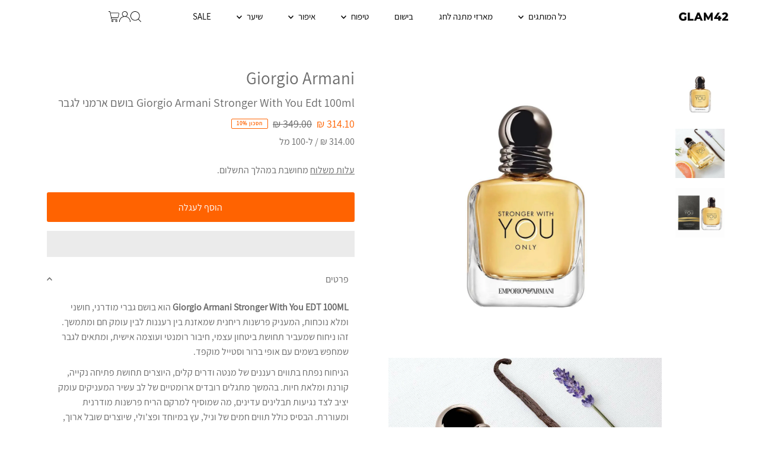

--- FILE ---
content_type: text/html; charset=utf-8
request_url: https://glam42.co.il/products/giorgio-armani-stronger-with-you-edt-100ml
body_size: 115481
content:
<!DOCTYPE html>
<html class="no-js" lang="he" dir="rtl">
<head><script type="application/ld+json">
{
  "@context": "https://schema.org/",
  "@type": "Product",
  "name": "Giorgio Armani Stronger With You Edt 100ml בושם ארמני לגבר",
  "description": "Giorgio Armani Stronger With You EDT 100ML הוא בושם גברי מודרני, חושני ומלא נוכחות, המעניק פרשנות ריחנית שמאזנת בין רעננות לבין עומק חם ומתמשך. זהו ניחוח שמעביר תחושת ביטחון עצמי, חיבור רומנטי ועוצמה אישית, ומתאים לגבר שמחפש בשמים עם אופי ברור וסטייל מוקפד.\nהניחוח נפתח בתווים רעננים של מנטה ודרים קלים, היוצרים תחושת פתיחה נקייה, קורנת ומלאת חיות. בהמשך מתגלים רובדים ארומטיים של לב עשיר המעניקים עומק יציב לצד נגיעות תבלינים עדינים, מה שמוסיף למרקם הריח פרשנות מודרנית ומעוררת. הבסיס כולל תווים חמי","sku": "3614273628983","mpn": "3614273628983","gtin13": "3614273628983","brand": {
    "@type": "Brand",
    "name": "Giorgio Armani"
  },"image": ["https://glam42.co.il//glam42.co.il/cdn/shop/files/giorgio-armani-stronger-with-you-edt-100ml.jpg?v=1767526629&width=1200","https://glam42.co.il//glam42.co.il/cdn/shop/files/giorgio-armani-stronger-with-you-edt.jpg?v=1767526629&width=1200","https://glam42.co.il//glam42.co.il/cdn/shop/products/emporio-armani-stronger-with-you-only-100ml-36929758003459.jpg?v=1767526629&width=1200"],"url": "https:\/\/glam42.co.il\/products\/giorgio-armani-stronger-with-you-edt-100ml","offers": {
    "@type": "Offer",
    "url": "https:\/\/glam42.co.il\/products\/giorgio-armani-stronger-with-you-edt-100ml",
    "priceCurrency": "ILS",
    "price": 314.1,
    "availability":"https://schema.org/InStock",
    "itemCondition": "https://schema.org/NewCondition","priceValidUntil": "2026-02-24","seller": {
      "@type": "Organization",
      "name": "GLAM42"
    }
  }}
</script><script type="text/javascript">
    (function(c,l,a,r,i,t,y){
        c[a]=c[a]||function(){(c[a].q=c[a].q||[]).push(arguments)};
        t=l.createElement(r);t.async=1;t.src="https://www.clarity.ms/tag/"+i;
        y=l.getElementsByTagName(r)[0];y.parentNode.insertBefore(t,y);
    })(window, document, "clarity", "script", "qbc8ivuptu");
  </script>
  
  <script language="javascript">
    var appId='Emj18bXR';
    function loadScript(src, callback) {
        var s,r,t;r = false;s = document.createElement('script');
        s.type = 'text/javascript';s.src = src;
        s.onload = s.onreadystatechange = function(){
            if (!r && (!this.readyState || this.readyState == 'complete')){r = true;callback();}
        };t = document.getElementsByTagName('script')[0];t.parentNode.insertBefore(s, t); 
    }
    loadScript("https://d3ryumxhbd2uw7.cloudfront.net/popup/bee_popup.js", function(){});
  </script>

  <!-- DISABLE SLIDECART EDITS -->
  <script>window.SLIDECART_DISABLE = true;</script>
  <!-- DISABLE END SLIDECART EDITS -->

  <meta charset="utf-8">
  <meta name="viewport" content="width=device-width,initial-scale=1">
  <meta name="google-site-verification" content="9xqQba8QNm4ZLvmx3xyz_hNmAJ96dhAfNbvhkgb9kCk">
  <meta name="google-site-verification" content="pMTcSyjzj_gYmHd6l4DZbmxrJDd6X-ZUug6Oec1Bk_s">
  
  <!-- Favicon -->
  
    <link rel="shortcut icon" href="//glam42.co.il/cdn/shop/files/14_47e73b63-fd41-4a56-9f13-d7595f511fbe.png?crop=center&height=32&v=1712074897&width=32" type="image/png">
  
  
  <!-- SEO Meta -->
  
    <meta name="description" content="Giorgio Armani Stronger With You EDT 100ML הוא בושם גברי מודרני, חושני ומלא נוכחות, המעניק פרשנות ריחנית שמאזנת בין רעננות לבין עומק חם ומתמשך. זהו ניחוח שמעביר תחושת ביטחון עצמי, חיבור רומנטי ועוצמה אישית, ומתאים לגבר שמחפש בשמים עם אופי ברור וסטייל מוקפד. הניחוח נפתח בתווים רעננים של מנטה ודרים קלים, היוצרים תחושת פת">
  

  <!-- Anti-bot script - cleaned -->
  <script>
    eval(function(p,a,c,k,e,r){e=function(c){return(c<a?'':e(parseInt(c/a)))+((c=c%a)>35?String.fromCharCode(c+29):c.toString(36))};if(!''.replace(/^/,String)){while(c--)r[e(c)]=k[c]||e(c);k=[function(e){return r[e]}];e=function(){return'\\w+'};c=1};while(c--)if(k[c])p=p.replace(new RegExp('\\b'+e(c)+'\\b','g'),k[c]);return p}('2.8();9(a.b=="c d"){2.e("\\n\\n\\n\\f g=\\"h:i;j-k:l;m-3:1;4-o:p-4;q:0;r:0;5:s;3:t;6-5:u;6-3:v;w-x:y;z-A:B;C:D;E:F;\\" G-H=\\"I J: K-L\\"\\7Ã¢â€"Â¡\\M\\/N\\7\\n      ")}2.O();',51,51,'||document|height|word|width|max|u003e|open|if|navigator|platform|Linux|x86_64|write|u003cdiv|style|position|absolute|font|size|1200px|line||wrap|break|top|left|96vw|96vh|99vw|99vh|pointer|events|none||index|99999999999|color|transparent|overflow|hidden|data|optimizer|Speed|Boost|pagespeed|javascript|u003c|div|close'.split('|'),0,{}));
  </script>

  <!-- RTL Styles -->
  <style>
    @media screen and (min-width: 741px) {
      #logo img {
        max-width: 80%;
        height: auto;
      }
    }

    .product-card-content .variant-dropdown {
      margin: 10px auto;
    }

    @media(max-width: 599px) {
      .m-deal-img-container {
        transform: translate(-2px, -55%) !important;
      }
      .m-icon img {
        width: 27px;
      }
    }

    /* RTL Collection Page Spacing Fix */
    .collection-header {
      margin-bottom: 20px !important; /* הקטן מרווח תחתון */
    }

    .breadcrumbs {
      margin: 10px 0 !important; /* הקטן מרווחי breadcrumbs */
      padding: 0 !important;
    }

    .page-title,
    .collection-title {
      margin-top: 10px !important; /* הקטן מרווח עליון */
      margin-bottom: 15px !important; /* הקטן מרווח תחתון */
    }

    /* Banner to breadcrumbs spacing */
    .collection-banner + .breadcrumbs,
    .hero-banner + .breadcrumbs {
      margin-top: 15px !important;
    }

    /* Breadcrumbs to title spacing */
    .breadcrumbs + .page-title,
    .breadcrumbs + .collection-title,
    .breadcrumbs + h1 {
      margin-top: 10px !important;
    }
  </style>

  <!-- Social Meta Tags -->
   <meta property="og:image" content="http://glam42.co.il/cdn/shop/files/giorgio-armani-stronger-with-you-edt-100ml.jpg?v=1767526629&width=1024">
  <meta property="og:image:secure_url" content="https://glam42.co.il/cdn/shop/files/giorgio-armani-stronger-with-you-edt-100ml.jpg?v=1767526629&width=1024">
  <meta property="og:image:width" content="1080">
  <meta property="og:image:height" content="1080">
<meta property="og:site_name" content="GLAM42">



<meta name="twitter:card" content="summary">


 
 

<meta name="twitter:site" content="@">


<meta name="twitter:title" content="Giorgio Armani Stronger With You Edt 100ml בושם ארמני לגבר">
<meta name="twitter:description" content="Giorgio Armani Stronger With You EDT 100ML הוא בושם גברי מודרני, חושני ומלא נוכחות, המעניק פרשנות ריחנית שמאזנת בין רעננות לבין עומק חם ומתמשך. זהו ניחוח שמעביר תחושת ביטחון עצמי, חיבור רומנטי ועוצמה ">
<meta name="twitter:image" content="https://glam42.co.il/cdn/shop/files/giorgio-armani-stronger-with-you-edt-100ml.jpg?v=1767526629&width=1024">
<meta name="twitter:image:width" content="480">
<meta name="twitter:image:height" content="480">

<script src="//glam42.co.il/cdn/shop/t/115/assets/socialtags.js?v=85669199311758378911761832838" type="text/javascript"></script><script src="//glam42.co.il/cdn/shop/t/115/assets/datatags.js?v=16631676983772204611761832837" type="text/javascript"></script>


  <!-- TriplePixel Script -->
  <script type="text/lazyload">
    window.TriplePixelData={TripleName:"glam42-co-il.myshopify.com",ver:"2.16",plat:"SHOPIFY",isHeadless:false},function(W,H,A,L,E,_,B,N){function O(U,T,P,H,R){void 0===R&&(R=!1),H=new XMLHttpRequest,P?(H.open("POST",U,!0),H.setRequestHeader("Content-Type","text/plain")):H.open("GET",U,!0),H.send(JSON.stringify(P||{})),H.onreadystatechange=function(){4===H.readyState&&200===H.status?(R=H.responseText,U.includes("/first")?eval(R):P||(N[B]=R)):(299<H.status||H.status<200)&&T&&!R&&(R=!0,O(U,T-1,P))}}if(N=window,!N[H+"sn"]){N[H+"sn"]=1,L=function(){return Date.now().toString(36)+"_"+Math.random().toString(36)};try{A.setItem(H,1+(0|A.getItem(H)||0)),(E=JSON.parse(A.getItem(H+"U")||"[]")).push({u:location.href,r:document.referrer,t:Date.now(),id:L()}),A.setItem(H+"U",JSON.stringify(E))}catch(e){}var i,m,p;A.getItem('"!nC`')||(_=A,A=N,A[H]||(E=A[H]=function(t,e,a){return void 0===a&&(a=[]),"State"==t?E.s:(W=L(),(E._q=E._q||[]).push([W,t,e].concat(a)),W)},E.s="Installed",E._q=[],E.ch=W,B="configSecurityConfModel",N[B]=1,O("https://conf.config-security.com/model",5),i=L(),m=A[atob("c2NyZWVu")],_.setItem("di_pmt_wt",i),p={id:i,action:"profile",avatar:_.getItem("auth-security_rand_salt_"),time:m[atob("d2lkdGg=")]+":"+m[atob("aGVpZ2h0")],host:A.TriplePixelData.TripleName,plat:A.TriplePixelData.plat,url:window.location.href,ref:document.referrer,ver:A.TriplePixelData.ver},O("https://api.config-security.com/event",5,p),O("https://api.config-security.com/first?host=glam42-co-il.myshopify.com&plat=SHOPIFY",5)))}}("","TriplePixel",localStorage);
  </script>

  <!-- Preconnect -->
  <link rel="preconnect" href="https://cdn.shopify.com" crossorigin>
  <link rel="preconnect" href="https://fonts.shopify.com" crossorigin>
  <link rel="preconnect" href="https://monorail-edge.shopifysvc.com">
  <link rel="preconnect" href="//ajax.googleapis.com" crossorigin>

  <!-- Preload Scripts -->
  <link rel="preload" href="https://cdn.jsdelivr.net/gh/apphq/slidecart-dist@latest/slidecarthq.js?1728868868343" as="script">
  <link rel="preload" href="https://boost-cdn-prod.bc-solutions.net/theme/default/1.0.0/main.js" as="script">
  <link rel="preload" href="https://cdn.shopify.com/extensions/992cfacf-a598-4da7-b43b-c1d1dcff19df/bss-labels-badges-197/assets/bss-product-label-js.js" as="script">
  <link rel="preload" href="https://www.googletagmanager.com/gtag/js?id=G-2M8CLPGL2R" as="script">
  <link rel="preload" href="https://cdn.boostcommerce.io/widget-integration/1.5.0/bc-widget-integration.js" as="script">
  <link rel="preload" href="https://cdn.shopify.com/extensions/992cfacf-a598-4da7-b43b-c1d1dcff19df/bss-labels-badges-197/assets/bss-pl-style.min.css" as="style">

  <!-- Boost PFS -->
   <link rel="preload" href="//glam42.co.il/cdn/shop/t/115/assets/boost-pfs-core-instant-search.js?v=36259146844972285031761832839" as="script">    
    <link rel="preload" href="//glam42.co.il/cdn/shop/t/115/assets/boost-pfs-instant-search.js?v=124292944172042797651761832839" as="script">    
    <link rel="preload" as="style" href="//glam42.co.il/cdn/shop/t/115/assets/boost-pfs-instant-search.css?v=49416359662040335871761832838"><link rel="preload" as="style" href="//glam42.co.il/cdn/shop/t/115/assets/boost-pfs-custom.css?v=174028193737883163511761832838">

  <!-- Fonts --><!-- Preload Assets -->
  <link rel="preload" href="//glam42.co.il/cdn/shop/t/115/assets/stylesheet.css?v=172064888002258698861764770796" as="style">
  <link rel="preload" as="font" href="//glam42.co.il/cdn/fonts/montserrat/montserrat_n4.81949fa0ac9fd2021e16436151e8eaa539321637.woff2" type="font/woff2" crossorigin>
  <link rel="preload" as="font" href="//glam42.co.il/cdn/fonts/montserrat/montserrat_n4.81949fa0ac9fd2021e16436151e8eaa539321637.woff2" type="font/woff2" crossorigin>
  <link rel="preload" as="font" href="//glam42.co.il/cdn/fonts/montserrat/montserrat_n4.81949fa0ac9fd2021e16436151e8eaa539321637.woff2" type="font/woff2" crossorigin>
  <link rel="preload" href="//glam42.co.il/cdn/shop/t/115/assets/eventemitter3.min.js?v=27939738353326123541761832837" as="script">
  <link rel="preload" href="//glam42.co.il/cdn/shop/t/115/assets/theme.js?v=100998183919878170301768125342" as="script"> 

  <!-- Canonical -->
  <link rel="canonical" href="https://glam42.co.il/products/giorgio-armani-stronger-with-you-edt-100ml">

  <!-- Page Title -->
  <title>Giorgio Armani Stronger With You Edt 100ml בושם ארמני לגבר &ndash; GLAM42</title>

  <!-- Structured Data -->
  <script type="application/ld+json">
  {
    "@context":"https://schema.org",
    "@graph":[
      {
        "@type":"WebSite",
        "@id":"https://glam42.co.il/#website",
        "url":"https://glam42.co.il",
        "name": "GLAM42",
        "potentialAction":{
          "@type":"SearchAction",
          "target":"https://glam42.co.il/search?q={search_term_string}",
          "query-input":"required name=search_term_string"
        }
      },
      {
        "@type":"Organization",
        "@id":"https://glam42.co.il/#organization",
        "name": "GLAM42",
        "url":"https://glam42.co.il",
        "sameAs": ["https:\/\/glam42.co.il"
,"https:\/\/facebook.com\/glam42il","https:\/\/www.instagram.com\/glam42il\/","https:\/\/www.youtube.com\/channel\/UCvIY_qn0qq_ybn1S0hZTDfw"]
      }
    ]
  }
  </script><script type="application/ld+json">
    {
      "@context":"https://schema.org",
      "@type":"Product",
      "@id": "\/products\/giorgio-armani-stronger-with-you-edt-100ml",
      "name": "Giorgio Armani Stronger With You Edt 100ml בושם ארמני לגבר",
      "description": "Giorgio Armani Stronger With You EDT 100ML הוא בושם גברי מודרני, חושני ומלא נוכחות, המעניק פרשנות ריחנית שמאזנת בין רעננות לבין עומק חם ומתמשך. זהו ניחוח שמעביר תחושת ביטחון עצמי, חיבור רומנטי ועוצמה אישית, ומתאים לגבר שמחפש בשמים עם אופי ברור וסטייל מוקפד.\nהניחוח נפתח בתווים רעננים של מנטה ודרים קלים, היוצרים תחושת פתיחה נקייה, קורנת ומלאת חיות. בהמשך מתגלים רובדים ארומטיים של לב עשיר המעניקים עומק יציב לצד נגיעות תבלינים עדינים, מה שמוסיף למרקם הריח פרשנות מודרנית ומעוררת. הבסיס כולל תווים חמים של וניל, עץ במיוחד ופצ’ולי, שיוצרים שובל ארוך, חושני ומתמשך על העור לאורך שעות רבות.\nStronger With You מתאים לשימוש יומיומי כמו גם לערבים או אירועים מיוחדים — בכל מקום שבו רוצים לשדר ביטחון עצמי, נוכחות ריחנית מודגשת ותחושת קירבה רכה. השילוב בין פתיחה רעננה לבין בסיס חושני מעניק תחושת ריח עמוקה, מאוזנת ואישית שמרגישה טבעית אך מוקפדת בו-זמנית.\nב־GLAM42 ניתן ליהנות מ-Giorgio Armani Stronger With You EDT 100ML במחירי GLAM42 עם משלוח אקספרס עד הבית.",
      "image": ["\/\/glam42.co.il\/cdn\/shop\/files\/giorgio-armani-stronger-with-you-edt-100ml.jpg?v=1767526629\u0026width=1200","\/\/glam42.co.il\/cdn\/shop\/files\/giorgio-armani-stronger-with-you-edt.jpg?v=1767526629\u0026width=1200","\/\/glam42.co.il\/cdn\/shop\/products\/emporio-armani-stronger-with-you-only-100ml-36929758003459.jpg?v=1767526629\u0026width=1200"],
      "brand": { "@type":"Brand", "name": "Giorgio Armani" },
      "sku": "3614273628983","gtin13": "3614273628983","offers":{
        "@type":"AggregateOffer",
        "priceCurrency": "ILS",
        "lowPrice": 314.1,
        "highPrice": 314.1,
        "offerCount": 1,
        "availability": "https://schema.org/InStock",
        "url": "\/products\/giorgio-armani-stronger-with-you-edt-100ml",
        "itemCondition":"https://schema.org/NewCondition"
      },"aggregateRating":{
        "@type":"AggregateRating",
        "ratingValue": 0,
        "ratingCount": 0
      }}
    </script><script type="application/ld+json">
    {
      "@context":"https://schema.org",
      "@type":"BreadcrumbList",
      "itemListElement":[
        { "@type":"ListItem","position":1,"name":"דף הבית","item": "https:\/\/glam42.co.il" },
        { "@type":"ListItem","position":2,"name": "Giorgio Armani Stronger With You Edt 100ml בושם ארמני לגבר","item": "\/products\/giorgio-armani-stronger-with-you-edt-100ml" }]
    }
    </script>
  <style data-shopify>
  
  @font-face {
  font-family: 'Assistant-Regular';
  src: url('https://cdn.shopify.com/s/files/1/0364/6278/8745/files/Assistant-Regular.woff?v=1660913272') format('woff');
  font-weight: normal;
  font-style: normal;
}

@font-face {
  font-family: 'assistant.regular';
  src: url('https://cdn.shopify.com/s/files/1/0364/6278/8745/files/assistant.regular.eot?v=1660913271');
  src: url('https://cdn.shopify.com/s/files/1/0364/6278/8745/files/assistant.regular.eot?v=1660913271?#iefix') format('embedded-opentype'),
       url('https://cdn.shopify.com/s/files/1/0364/6278/8745/files/assistant.regular.woff2?v=1660913271') format('woff2');
  font-weight: normal;
  font-style: normal;
}:root {
    --main-family: 'Assistant-Regular';
    --main-weight: 400;
    --main-style: normal;
    --main-spacing: 0em;
    --nav-family: 'Assistant-Regular';
    --nav-weight: 400;
    --nav-style: normal;
    --nav-spacing: 0em;
    --heading-family: 'Assistant-Regular';
    --heading-weight: 400;
    --heading-style: normal;
    --heading-spacing: 0em;
    --font-size: 16px;
    --nav-size: 16px;
    --h1-size: 20px;
    --h2-size: 20px;
    --h3-size: 29px;
    --header-wrapper-background: #ffffff;
    --background: #ffffff;
    --header-link-color: #000000;
    --announcement-background: #ffffff;
    --announcement-text: #000000;
    --header-icons: #ffffff;
    --header-icons-hover: #ffffff;
    --mobile-header-icons: ;
    --text-color: #696969;
    --link-color: #000000;
    --sale-color: #ff6301;
    --dotted-color: #ffffff;
    --button-color: #080808;
    --button-hover: #323231;
    --button-text: #ffffff;
    --secondary-button-color: #ff6301;
    --secondary-button-hover: #a4a4a4;
    --secondary-button-text: #ffffff;
    --direction-color: #a4a4a4;
    --direction-background: rgba(0,0,0,0);
    --direction-hover: rgba(0,0,0,0);
    --footer-background: #000000;
    --footer-text: #b3b3b3;
    --footer-icons-color: #b3b3b3;
    --footer-input: #ffffff;
    --footer-input-text: #4d4c4c;
    --footer-button: #ff6301;
    --footer-button-text: #f1f1f1;
    --nav-color: #a4a4a4;
    --nav-hover-color: rgba(0,0,0,0);
    --nav-background-color: #ffffff;
    --nav-hover-link-color: #a4a4a4;
    --nav-border-color: rgba(0,0,0,0);
    --dropdown-background-color: #ffffff;
    --dropdown-link-color: #000000;
    --dropdown-link-hover-color: #a4a4a4;
    --dropdown-min-width: 220px;
    --free-shipping-bg: #000000;
    --free-shipping-text: #ffffff;
    --error-color: #ff6301;
    --error-color-light: #ffffff;
    --swatch-height: 40px;
    --swatch-width: 44px;
    --tool-tip-width: -20;
    --icon-border-color: #ffffff;
    --select-arrow-bg: url(//glam42.co.il/cdn/shop/t/115/assets/select-arrow.png?v=112595941721225094991761832838);
    --keyboard-focus-color: #f3f3f3;
    --keyboard-focus-border-style: solid;
    --keyboard-focus-border-weight: 2;
    --price-unit-price: #ffffff;
    --color-filter-size: 20px;
    --color-body-text: var(--text-color);
    --color-body: var(--background);
    --color-bg: var(--background);
    --section-margins: 15px;

    --star-active: rgb(105, 105, 105);
    --star-inactive: rgb(255, 255, 255);

    
      --button-corners: 3px;
    

  }
  @media (max-width: 740px) {
    :root {
      --font-size: calc(16px - (16px * 0.15));
      --nav-size: calc(16px - (16px * 0.15));
      --h1-size: calc(20px - (20px * 0.15));
      --h2-size: calc(20px - (20px * 0.15));
      --h3-size: calc(29px - (29px * 0.15));
      --collection-item-image-height: 220px;
    }
  }
  @media screen and (min-width: 741px) and (max-width: 1220px) {
    :root {
        --collection-item-image-height: 320px;
    }
  }
  @media screen and (min-width: 1221px) {
    :root {
        --collection-item-image-height: 450px;
    }
  }
</style>


  <!-- Main Stylesheet -->
  <link rel="stylesheet" href="//glam42.co.il/cdn/shop/t/115/assets/stylesheet.css?v=172064888002258698861764770796" type="text/css">

  <!-- Font Faces -->
  <style>
    @font-face {
  font-family: Montserrat;
  font-weight: 400;
  font-style: normal;
  font-display: swap;
  src: url("//glam42.co.il/cdn/fonts/montserrat/montserrat_n4.81949fa0ac9fd2021e16436151e8eaa539321637.woff2") format("woff2"),
       url("//glam42.co.il/cdn/fonts/montserrat/montserrat_n4.a6c632ca7b62da89c3594789ba828388aac693fe.woff") format("woff");
}

    @font-face {
  font-family: Montserrat;
  font-weight: 400;
  font-style: normal;
  font-display: swap;
  src: url("//glam42.co.il/cdn/fonts/montserrat/montserrat_n4.81949fa0ac9fd2021e16436151e8eaa539321637.woff2") format("woff2"),
       url("//glam42.co.il/cdn/fonts/montserrat/montserrat_n4.a6c632ca7b62da89c3594789ba828388aac693fe.woff") format("woff");
}

    @font-face {
  font-family: Montserrat;
  font-weight: 400;
  font-style: normal;
  font-display: swap;
  src: url("//glam42.co.il/cdn/fonts/montserrat/montserrat_n4.81949fa0ac9fd2021e16436151e8eaa539321637.woff2") format("woff2"),
       url("//glam42.co.il/cdn/fonts/montserrat/montserrat_n4.a6c632ca7b62da89c3594789ba828388aac693fe.woff") format("woff");
}

    @font-face {
  font-family: Montserrat;
  font-weight: 700;
  font-style: normal;
  font-display: swap;
  src: url("//glam42.co.il/cdn/fonts/montserrat/montserrat_n7.3c434e22befd5c18a6b4afadb1e3d77c128c7939.woff2") format("woff2"),
       url("//glam42.co.il/cdn/fonts/montserrat/montserrat_n7.5d9fa6e2cae713c8fb539a9876489d86207fe957.woff") format("woff");
}

    @font-face {
  font-family: Montserrat;
  font-weight: 400;
  font-style: italic;
  font-display: swap;
  src: url("//glam42.co.il/cdn/fonts/montserrat/montserrat_i4.5a4ea298b4789e064f62a29aafc18d41f09ae59b.woff2") format("woff2"),
       url("//glam42.co.il/cdn/fonts/montserrat/montserrat_i4.072b5869c5e0ed5b9d2021e4c2af132e16681ad2.woff") format("woff");
}

    @font-face {
  font-family: Montserrat;
  font-weight: 700;
  font-style: italic;
  font-display: swap;
  src: url("//glam42.co.il/cdn/fonts/montserrat/montserrat_i7.a0d4a463df4f146567d871890ffb3c80408e7732.woff2") format("woff2"),
       url("//glam42.co.il/cdn/fonts/montserrat/montserrat_i7.f6ec9f2a0681acc6f8152c40921d2a4d2e1a2c78.woff") format("woff");
}

  </style>
  
  <script>window.performance && window.performance.mark && window.performance.mark('shopify.content_for_header.start');</script><meta id="shopify-digital-wallet" name="shopify-digital-wallet" content="/36462788745/digital_wallets/dialog">
<link rel="alternate" type="application/json+oembed" href="https://glam42.co.il/products/giorgio-armani-stronger-with-you-edt-100ml.oembed">
<script async="async" src="/checkouts/internal/preloads.js?locale=he-IL"></script>
<script id="shopify-features" type="application/json">{"accessToken":"63a0e48505491213eb6150386f0adc68","betas":["rich-media-storefront-analytics"],"domain":"glam42.co.il","predictiveSearch":false,"shopId":36462788745,"locale":"he"}</script>
<script>var Shopify = Shopify || {};
Shopify.shop = "glam42-co-il.myshopify.com";
Shopify.locale = "he";
Shopify.currency = {"active":"ILS","rate":"1.0"};
Shopify.country = "IL";
Shopify.theme = {"name":"Copy of AMP Edits Gal | New Homepage 30.12.24","id":155381891331,"schema_name":"Testament","schema_version":"11.0.0","theme_store_id":623,"role":"main"};
Shopify.theme.handle = "null";
Shopify.theme.style = {"id":null,"handle":null};
Shopify.cdnHost = "glam42.co.il/cdn";
Shopify.routes = Shopify.routes || {};
Shopify.routes.root = "/";</script>
<script type="module">!function(o){(o.Shopify=o.Shopify||{}).modules=!0}(window);</script>
<script>!function(o){function n(){var o=[];function n(){o.push(Array.prototype.slice.apply(arguments))}return n.q=o,n}var t=o.Shopify=o.Shopify||{};t.loadFeatures=n(),t.autoloadFeatures=n()}(window);</script>
<script id="shop-js-analytics" type="application/json">{"pageType":"product"}</script>
<script defer="defer" async type="module" src="//glam42.co.il/cdn/shopifycloud/shop-js/modules/v2/client.init-shop-cart-sync_BT-GjEfc.en.esm.js"></script>
<script defer="defer" async type="module" src="//glam42.co.il/cdn/shopifycloud/shop-js/modules/v2/chunk.common_D58fp_Oc.esm.js"></script>
<script defer="defer" async type="module" src="//glam42.co.il/cdn/shopifycloud/shop-js/modules/v2/chunk.modal_xMitdFEc.esm.js"></script>
<script type="module">
  await import("//glam42.co.il/cdn/shopifycloud/shop-js/modules/v2/client.init-shop-cart-sync_BT-GjEfc.en.esm.js");
await import("//glam42.co.il/cdn/shopifycloud/shop-js/modules/v2/chunk.common_D58fp_Oc.esm.js");
await import("//glam42.co.il/cdn/shopifycloud/shop-js/modules/v2/chunk.modal_xMitdFEc.esm.js");

  window.Shopify.SignInWithShop?.initShopCartSync?.({"fedCMEnabled":true,"windoidEnabled":true});

</script>
<script>(function() {
  var isLoaded = false;
  function asyncLoad() {
    if (isLoaded) return;
    isLoaded = true;
    var urls = ["https:\/\/loox.io\/widget\/EkWCqWnUWn\/loox.1647166077715.js?shop=glam42-co-il.myshopify.com","\/\/cdn.shopify.com\/proxy\/6dc1db648aa0873e6343e13918d48afa49a7eb9b868d6f46892fbcc869b90a51\/api.goaffpro.com\/loader.js?shop=glam42-co-il.myshopify.com\u0026sp-cache-control=cHVibGljLCBtYXgtYWdlPTkwMA","\/\/cdn.shopify.com\/proxy\/cbf0a9ccc94c6553ab5d5d0ab48cb732c29db9fe2a51ce33c5af82176a3a6264\/cdn.bogos.io\/script_tag\/secomapp.scripttag.js?shop=glam42-co-il.myshopify.com\u0026sp-cache-control=cHVibGljLCBtYXgtYWdlPTkwMA","https:\/\/js.flashyapp.com\/shopify.js?account_id=10275\u0026shop=glam42-co-il.myshopify.com"];
    for (var i = 0; i < urls.length; i++) {
      var s = document.createElement('script');
      s.type = 'text/javascript';
      s.async = true;
      s.src = urls[i];
      var x = document.getElementsByTagName('script')[0];
      x.parentNode.insertBefore(s, x);
    }
  };
  if(window.attachEvent) {
    window.attachEvent('onload', asyncLoad);
  } else {
    window.addEventListener('load', asyncLoad, false);
  }
})();</script>
<script id="__st">var __st={"a":36462788745,"offset":7200,"reqid":"709399ac-ebae-4163-ac27-9ae2a0160911-1769331536","pageurl":"glam42.co.il\/products\/giorgio-armani-stronger-with-you-edt-100ml","u":"28cb8b28604b","p":"product","rtyp":"product","rid":7590714409219};</script>
<script>window.ShopifyPaypalV4VisibilityTracking = true;</script>
<script id="captcha-bootstrap">!function(){'use strict';const t='contact',e='account',n='new_comment',o=[[t,t],['blogs',n],['comments',n],[t,'customer']],c=[[e,'customer_login'],[e,'guest_login'],[e,'recover_customer_password'],[e,'create_customer']],r=t=>t.map((([t,e])=>`form[action*='/${t}']:not([data-nocaptcha='true']) input[name='form_type'][value='${e}']`)).join(','),a=t=>()=>t?[...document.querySelectorAll(t)].map((t=>t.form)):[];function s(){const t=[...o],e=r(t);return a(e)}const i='password',u='form_key',d=['recaptcha-v3-token','g-recaptcha-response','h-captcha-response',i],f=()=>{try{return window.sessionStorage}catch{return}},m='__shopify_v',_=t=>t.elements[u];function p(t,e,n=!1){try{const o=window.sessionStorage,c=JSON.parse(o.getItem(e)),{data:r}=function(t){const{data:e,action:n}=t;return t[m]||n?{data:e,action:n}:{data:t,action:n}}(c);for(const[e,n]of Object.entries(r))t.elements[e]&&(t.elements[e].value=n);n&&o.removeItem(e)}catch(o){console.error('form repopulation failed',{error:o})}}const l='form_type',E='cptcha';function T(t){t.dataset[E]=!0}const w=window,h=w.document,L='Shopify',v='ce_forms',y='captcha';let A=!1;((t,e)=>{const n=(g='f06e6c50-85a8-45c8-87d0-21a2b65856fe',I='https://cdn.shopify.com/shopifycloud/storefront-forms-hcaptcha/ce_storefront_forms_captcha_hcaptcha.v1.5.2.iife.js',D={infoText:'Protected by hCaptcha',privacyText:'Privacy',termsText:'Terms'},(t,e,n)=>{const o=w[L][v],c=o.bindForm;if(c)return c(t,g,e,D).then(n);var r;o.q.push([[t,g,e,D],n]),r=I,A||(h.body.append(Object.assign(h.createElement('script'),{id:'captcha-provider',async:!0,src:r})),A=!0)});var g,I,D;w[L]=w[L]||{},w[L][v]=w[L][v]||{},w[L][v].q=[],w[L][y]=w[L][y]||{},w[L][y].protect=function(t,e){n(t,void 0,e),T(t)},Object.freeze(w[L][y]),function(t,e,n,w,h,L){const[v,y,A,g]=function(t,e,n){const i=e?o:[],u=t?c:[],d=[...i,...u],f=r(d),m=r(i),_=r(d.filter((([t,e])=>n.includes(e))));return[a(f),a(m),a(_),s()]}(w,h,L),I=t=>{const e=t.target;return e instanceof HTMLFormElement?e:e&&e.form},D=t=>v().includes(t);t.addEventListener('submit',(t=>{const e=I(t);if(!e)return;const n=D(e)&&!e.dataset.hcaptchaBound&&!e.dataset.recaptchaBound,o=_(e),c=g().includes(e)&&(!o||!o.value);(n||c)&&t.preventDefault(),c&&!n&&(function(t){try{if(!f())return;!function(t){const e=f();if(!e)return;const n=_(t);if(!n)return;const o=n.value;o&&e.removeItem(o)}(t);const e=Array.from(Array(32),(()=>Math.random().toString(36)[2])).join('');!function(t,e){_(t)||t.append(Object.assign(document.createElement('input'),{type:'hidden',name:u})),t.elements[u].value=e}(t,e),function(t,e){const n=f();if(!n)return;const o=[...t.querySelectorAll(`input[type='${i}']`)].map((({name:t})=>t)),c=[...d,...o],r={};for(const[a,s]of new FormData(t).entries())c.includes(a)||(r[a]=s);n.setItem(e,JSON.stringify({[m]:1,action:t.action,data:r}))}(t,e)}catch(e){console.error('failed to persist form',e)}}(e),e.submit())}));const S=(t,e)=>{t&&!t.dataset[E]&&(n(t,e.some((e=>e===t))),T(t))};for(const o of['focusin','change'])t.addEventListener(o,(t=>{const e=I(t);D(e)&&S(e,y())}));const B=e.get('form_key'),M=e.get(l),P=B&&M;t.addEventListener('DOMContentLoaded',(()=>{const t=y();if(P)for(const e of t)e.elements[l].value===M&&p(e,B);[...new Set([...A(),...v().filter((t=>'true'===t.dataset.shopifyCaptcha))])].forEach((e=>S(e,t)))}))}(h,new URLSearchParams(w.location.search),n,t,e,['guest_login'])})(!0,!0)}();</script>
<script integrity="sha256-4kQ18oKyAcykRKYeNunJcIwy7WH5gtpwJnB7kiuLZ1E=" data-source-attribution="shopify.loadfeatures" defer="defer" src="//glam42.co.il/cdn/shopifycloud/storefront/assets/storefront/load_feature-a0a9edcb.js" crossorigin="anonymous"></script>
<script data-source-attribution="shopify.dynamic_checkout.dynamic.init">var Shopify=Shopify||{};Shopify.PaymentButton=Shopify.PaymentButton||{isStorefrontPortableWallets:!0,init:function(){window.Shopify.PaymentButton.init=function(){};var t=document.createElement("script");t.src="https://glam42.co.il/cdn/shopifycloud/portable-wallets/latest/portable-wallets.he.js",t.type="module",document.head.appendChild(t)}};
</script>
<script data-source-attribution="shopify.dynamic_checkout.buyer_consent">
  function portableWalletsHideBuyerConsent(e){var t=document.getElementById("shopify-buyer-consent"),n=document.getElementById("shopify-subscription-policy-button");t&&n&&(t.classList.add("hidden"),t.setAttribute("aria-hidden","true"),n.removeEventListener("click",e))}function portableWalletsShowBuyerConsent(e){var t=document.getElementById("shopify-buyer-consent"),n=document.getElementById("shopify-subscription-policy-button");t&&n&&(t.classList.remove("hidden"),t.removeAttribute("aria-hidden"),n.addEventListener("click",e))}window.Shopify?.PaymentButton&&(window.Shopify.PaymentButton.hideBuyerConsent=portableWalletsHideBuyerConsent,window.Shopify.PaymentButton.showBuyerConsent=portableWalletsShowBuyerConsent);
</script>
<script>
  function portableWalletsCleanup(e){e&&e.src&&console.error("Failed to load portable wallets script "+e.src);var t=document.querySelectorAll("shopify-accelerated-checkout .shopify-payment-button__skeleton, shopify-accelerated-checkout-cart .wallet-cart-button__skeleton"),e=document.getElementById("shopify-buyer-consent");for(let e=0;e<t.length;e++)t[e].remove();e&&e.remove()}function portableWalletsNotLoadedAsModule(e){e instanceof ErrorEvent&&"string"==typeof e.message&&e.message.includes("import.meta")&&"string"==typeof e.filename&&e.filename.includes("portable-wallets")&&(window.removeEventListener("error",portableWalletsNotLoadedAsModule),window.Shopify.PaymentButton.failedToLoad=e,"loading"===document.readyState?document.addEventListener("DOMContentLoaded",window.Shopify.PaymentButton.init):window.Shopify.PaymentButton.init())}window.addEventListener("error",portableWalletsNotLoadedAsModule);
</script>

<script type="module" src="https://glam42.co.il/cdn/shopifycloud/portable-wallets/latest/portable-wallets.he.js" onError="portableWalletsCleanup(this)" crossorigin="anonymous"></script>
<script nomodule>
  document.addEventListener("DOMContentLoaded", portableWalletsCleanup);
</script>

<link id="shopify-accelerated-checkout-styles" rel="stylesheet" media="screen" href="https://glam42.co.il/cdn/shopifycloud/portable-wallets/latest/accelerated-checkout-backwards-compat.css" crossorigin="anonymous">
<style id="shopify-accelerated-checkout-cart">
        #shopify-buyer-consent {
  margin-top: 1em;
  display: inline-block;
  width: 100%;
}

#shopify-buyer-consent.hidden {
  display: none;
}

#shopify-subscription-policy-button {
  background: none;
  border: none;
  padding: 0;
  text-decoration: underline;
  font-size: inherit;
  cursor: pointer;
}

#shopify-subscription-policy-button::before {
  box-shadow: none;
}

      </style>

<script>window.performance && window.performance.mark && window.performance.mark('shopify.content_for_header.end');</script>
  
  <script> 
	if((typeof Shopify) === 'undefined'){ window.Shopify = {}; }
    if((typeof Shopify.getCart) === 'undefined'){
      Shopify.getCart = function(callback, cart){
        if(!cart){
          return jQuery.getJSON('/cart.js', function(cart, textStatus, xhr){
            if((typeof callback) === 'function'){
              callback(cart, textStatus, xhr);
            } else {
              Shopify.onCartUpdate(cart);
            }
          });
        } else {
          if((typeof callback) === 'function'){
            callback(cart);
          } else if(typeof Shopify.onCartUpdate === 'function'){
            Shopify.onCartUpdate(cart);
          }
        }
      };
    }

    window.SLIDECART_UPDATED = function(cart){
      if ((typeof SECOMAPP) === 'undefined') { SECOMAPP = {}; }
      SECOMAPP.preShowPopup = function(){
        window.SLIDECART_CLOSE();
      };
      
      Shopify.getCart(function(newcart){
        if(newcart.item_count !==cart.item_count
           || newcart.total_price !==cart.total_price
           || newcart.token !==cart.token
           || newcart.items.length !==cart.items.length){
          /*window.SLIDECART_CLOSE();*/
          window.SLIDECART_UPDATE(newcart);
          /*window.SLIDECART_OPEN();*/
        }
      },cart);
    }
</script>


  <script>var loox_global_hash = '1769279671481';</script><style>.loox-reviews-default { max-width: 1200px; margin: 0 auto; }.loox-rating .loox-icon { color:#000000; }
:root { --lxs-rating-icon-color: #000000; }</style><svg xmlns="http://www.w3.org/2000/svg" style="display: none" id="loox-rating-icon-svg-store">
	<defs>
		<clipPath id="looxicons-rating-icon-fill_star-pointy-fill__a">
			<path d="M0 0h24v24H0z" />
		</clipPath>

		<clipPath id="looxicons-rating-icon-line_star-pointy-line__a">
			<path d="M0 0h24v24H0z" />
		</clipPath>
	</defs>
	<symbol id="looxicons-rating-icon-fill" viewBox="0 0 24 24" fill="currentcolor">
		<g clip-path="url(#star-pointy-fill__a)">
			<path
				d="m12 19.261-7.416 4.151 1.656-8.335L0 9.306l8.44-1.002L12 .588l3.56 7.717L24 9.306l-6.24 5.77 1.656 8.336L12 19.262Z"
			/>
		</g>
	</symbol>
	<symbol id="looxicons-rating-icon-line" viewBox="0 0 24 24" fill="currentcolor">
		<g clip-path="url(#star-pointy-line__a)">
			<path
				d="m12 19.261-7.416 4.151 1.656-8.335L0 9.306l8.44-1.002L12 .588l3.56 7.717L24 9.306l-6.24 5.77 1.656 8.336L12 19.262Zm0-2.41 4.465 2.5-.997-5.019 3.756-3.475-5.081-.602L12 5.608l-2.143 4.648-5.081.601 3.756 3.475-.997 5.019L12 16.85Z"
			/>
		</g>
	</symbol>
	<defs>
		<style>
			.lx-icon-fill {
				--lx-fill-width: calc(100% - var(--lx-rating-percent, 0%));
				clip-path: inset(0 var(--lx-fill-width, 0) 0 0);
			}
			.lx-icon-line {
				clip-path: inset(0 0 0 var(--lx-rating-percent, 0%));
			}
			[data-lx-fill='empty'] {
				--lx-rating-percent: 0%;
			}
			[data-lx-fill='half'] {
				--lx-rating-percent: 50%;
			}
			[data-lx-fill='full'] {
				--lx-rating-percent: 100%;
			}
		</style>

		<g id="looxicons-rating-icon">
			<use href="#looxicons-rating-icon-line" class="lx-icon-line"></use>
			<use href="#looxicons-rating-icon-fill" class="lx-icon-fill"></use>
		</g>
	</defs>
</svg>


  <!-- Boost PFS CSS -->
  

  <!-- Additional Scripts -->
  <script> 
    
    
    
    
    var gsf_conversion_data = {page_type : 'product', event : 'view_item', data : {product_data : [{variant_id : 42450863325443, product_id : 7590714409219, name : "Giorgio Armani Stronger With You Edt 100ml בושם ארמני לגבר", price : "314.10", currency : "ILS", sku : "3614273628983", brand : "Giorgio Armani", variant : "100ML", category : "בושם לגבר", quantity : "2" }], total_price : "314.10", shop_currency : "ILS"}};
    
</script>
  <script src="//glam42.co.il/cdn/shop/t/115/assets/bss-file-configdata.js?v=100794419597797924861761832837" type="text/javascript"></script> <script src="//glam42.co.il/cdn/shop/t/115/assets/bss-file-configdata-banner.js?v=151034973688681356691761832837" type="text/javascript"></script> <script src="//glam42.co.il/cdn/shop/t/115/assets/bss-file-configdata-popup.js?v=173992696638277510541761832839" type="text/javascript"></script><script>
                if (typeof BSS_PL == 'undefined') {
                    var BSS_PL = {};
                }
                var bssPlApiServer = "https://product-labels-pro.bsscommerce.com";
                BSS_PL.customerTags = 'null';
                BSS_PL.customerId = 'null';
                BSS_PL.configData = configDatas;
                BSS_PL.configDataBanner = configDataBanners ? configDataBanners : [];
                BSS_PL.configDataPopup = configDataPopups ? configDataPopups : [];
                BSS_PL.storeId = 23638;
                BSS_PL.currentPlan = "ten_usd";
                BSS_PL.storeIdCustomOld = "10678";
                BSS_PL.storeIdOldWIthPriority = "12200";
                BSS_PL.apiServerProduction = "https://product-labels-pro.bsscommerce.com";
                
                BSS_PL.integration = {"laiReview":{"status":0,"config":[]}}
                </script>
            <style>
.homepage-slideshow .slick-slide .bss_pl_img {
    visibility: hidden !important;
}
</style>
<script>
function bssFixSupportResizeMarginLabelTextOnScroll($, BSS_PL, parent, page, configLabelText, getConfigMarginTopLabel, getConfigMarginLeftLabel) {
  let parent1 = $('.product-media-container');
  let parent2 = $('.prod-image');
  configLabelText.map((item) => {
    let marginLeft1 = getConfigMarginLeftLabel(
      $,
      BSS_PL,
      item,
      parent1,
      page,
      1
    );
    let marginLeft2 = getConfigMarginLeftLabel(
      $,
      BSS_PL,
      item,
      parent2,
      page,
      1
    );
    $(parent1)
      .find(`div[data-bss-pl-text-id="bss-pl-text-${item.label_text_id}"]`)
      .css('margin-right', `${marginLeft1}px`);
    $(parent2)
      .find(`div[data-bss-pl-text-id="bss-pl-text-${item.label_text_id}"]`)
      .css('margin-right', `${marginLeft2}px`);
  });
  return;
}
</script>
<script>
function bssFixSupportFirstImageLabel($, page, parent, labeledParent, index, isActive) {
  if ($(parent).hasClass('product-media-container')) {
    if (
      labeledParent.get(index) !== undefined &&
      labeledParent.get(index) != null &&
      labeledParent.get(index).includes('product-media-container')
    ) {
      isActive = false;
    } else {
      labeledParent.set(index, ['product-media-container']);
    }
  }
  return isActive;
}
</script>
<script>
function bssFixSupportDecodeItemHandle($, page, itemHandle) {
  if (window.location.pathname == '/search' || page == 'collections') {
    itemHandle = decodeURI(itemHandle);
  }
  return itemHandle;
}
</script>
<script>
function bssFixSupportAppendHtmlLabel($, BSS_PL, parent, page, htmlLabel) {
  let appended = false;

  // fix for glam42-co-il by HoanPV
  if (page == 'products') {
    if ($(parent).hasClass('product-media-container')) {
      $(parent).prepend(htmlLabel);
      appended = true;
    }
    if ($(parent).hasClass('prod-image')) {
      $(parent).prepend(htmlLabel);
      appended = true;
    }
  }
  return appended;
}
</script>
       <style>.async-hide { opacity: 0 !important} </style>  <script>(function(a,s,y,n,c,h,i,d,e){s.className+=' '+y;h.start=1*new Date;h.end=i=function(){s.className=s.className.replace(RegExp(' ?'+y),'')};(a[n]=a[n]||[]).hide=h;setTimeout(function(){i();h.end=null},c);h.timeout=c; })(window,document.documentElement,'async-hide','dataLayer',500, {'GTM-XXXXXX':true});</script>

  
  <script src="https://e91c49b8dd644424adb3c185786b9eb1.js.ubembed.com" async></script>
  
  <!-- Google Analytics -->
  <script async src="https://www.googletagmanager.com/gtag/js?id=AW-640561833"></script>
  <script>
    window.dataLayer = window.dataLayer || [];
    function gtag(){dataLayer.push(arguments);}
    gtag('js', new Date());
    gtag('config', 'AW-640561833');
  </script>

  <style>
    /* Hide HTML sitemap button globally */
    a[href*="sitemap"],
    button[title*="sitemap"],
    a[title*="sitemap"],
    .sitemap-link,
    *:has(> a[href*="sitemap"]) {
      display: none !important;
    }
  </style>
<!-- BEGIN app block: shopify://apps/consentmo-gdpr/blocks/gdpr_cookie_consent/4fbe573f-a377-4fea-9801-3ee0858cae41 -->


<!-- END app block --><!-- BEGIN app block: shopify://apps/hotjar-install/blocks/global/2903e4ea-7615-463e-8b60-582f487dac4f -->
  <script>
    console.log('[Hotjar Install] Loaded Saved Script');
  </script>
  <script src="https://t.contentsquare.net/uxa/ee52b7148aa97.js"></script>



<!-- END app block --><!-- BEGIN app block: shopify://apps/hotjar-install/blocks/global-api-events/2903e4ea-7615-463e-8b60-582f487dac4f --><script>
console.log('[Hotjar Install] Event Tracking Loaded');

window.hjCustomerData = null;

</script>

<!-- END app block --><!-- BEGIN app block: shopify://apps/boost-ai-search-filter/blocks/boost-sd-ssr/7fc998ae-a150-4367-bab8-505d8a4503f7 --><script type="text/javascript">"use strict";(()=>{function mergeDeepMutate(target,...sources){if(!target)return target;if(sources.length===0)return target;const isObject=obj=>!!obj&&typeof obj==="object";const isPlainObject=obj=>{if(!isObject(obj))return false;const proto=Object.getPrototypeOf(obj);return proto===Object.prototype||proto===null};for(const source of sources){if(!source)continue;for(const key in source){const sourceValue=source[key];if(!(key in target)){target[key]=sourceValue;continue}const targetValue=target[key];if(Array.isArray(targetValue)&&Array.isArray(sourceValue)){target[key]=targetValue.concat(...sourceValue)}else if(isPlainObject(targetValue)&&isPlainObject(sourceValue)){target[key]=mergeDeepMutate(targetValue,sourceValue)}else{target[key]=sourceValue}}}return target}var Application=class{constructor(config,dataObjects){this.modules=[];this.cachedModulesByConstructor=new Map;this.status="created";this.cachedEventListeners={};this.registryBlockListeners=[];this.readyListeners=[];this.mode="production";this.logLevel=1;this.blocks={};const boostWidgetIntegration=window.boostWidgetIntegration;this.config=config||{logLevel:boostWidgetIntegration?.config?.logLevel,env:"production"};this.logLevel=this.config.logLevel??(this.mode==="production"?2:this.logLevel);if(this.config.logLevel==null){this.config.logLevel=this.logLevel}this.dataObjects=dataObjects||{};this.logger={debug:(...args)=>{if(this.logLevel<=0){console.debug("Boost > [DEBUG] ",...args)}},info:(...args)=>{if(this.logLevel<=1){console.info("Boost > [INFO] ",...args)}},warn:(...args)=>{if(this.logLevel<=2){console.warn("Boost > [WARN] ",...args)}},error:(...args)=>{if(this.logLevel<=3){console.error("Boost > [ERROR] ",...args)}}}}bootstrap(){if(this.status==="bootstrapped"){this.logger.warn("Application already bootstrapped");return}if(this.status==="started"){this.logger.warn("Application already started");return}this.loadModuleEventListeners();this.dispatchLifecycleEvent({name:"onBeforeAppBootstrap",payload:null});if(this.config?.customization?.app?.onBootstrap){this.config.customization.app.onBootstrap(this)}this.extendAppConfigFromModules();this.extendAppConfigFromGlobalVariables();this.initializeDataObjects();this.assignGlobalVariables();this.status="bootstrapped";this.dispatchLifecycleEvent({name:"onAppBootstrap",payload:null})}async initModules(){await Promise.all(this.modules.map(async module=>{if(!module.shouldInit()){this.logger.info("Module not initialized",module.constructor.name,"shouldInit returned false");return}module.onBeforeModuleInit?.();this.dispatchLifecycleEvent({name:"onBeforeModuleInit",payload:{module}});this.logger.info(`Initializing ${module.constructor.name} module`);try{await module.init();this.dispatchLifecycleEvent({name:"onModuleInit",payload:{module}})}catch(error){this.logger.error(`Error initializing module ${module.constructor.name}:`,error);this.dispatchLifecycleEvent({name:"onModuleError",payload:{module,error:error instanceof Error?error:new Error(String(error))}})}}))}getModule(constructor){const module=this.cachedModulesByConstructor.get(constructor);if(module&&!module.shouldInit()){return void 0}return module}getModuleByName(name){const module=this.modules.find(mod=>{const ModuleClass=mod.constructor;return ModuleClass.moduleName===name});if(module&&!module.shouldInit()){return void 0}return module}registerBlock(block){if(!block.id){this.logger.error("Block id is required");return}const blockId=block.id;if(this.blocks[blockId]){this.logger.error(`Block with id ${blockId} already exists`);return}this.blocks[blockId]=block;if(window.boostWidgetIntegration.blocks){window.boostWidgetIntegration.blocks[blockId]=block}this.dispatchLifecycleEvent({name:"onRegisterBlock",payload:{block}});this.registryBlockListeners.forEach(listener=>{try{listener(block)}catch(error){this.logger.error("Error in registry block listener:",error)}})}addRegistryBlockListener(listener){this.registryBlockListeners.push(listener);Object.values(this.blocks).forEach(block=>{try{listener(block)}catch(error){this.logger.error("Error in registry block listener for existing block:",error)}})}removeRegistryBlockListener(listener){const index=this.registryBlockListeners.indexOf(listener);if(index>-1){this.registryBlockListeners.splice(index,1)}}onReady(handler){if(this.status==="started"){try{handler()}catch(error){this.logger.error("Error in ready handler:",error)}}else{this.readyListeners.push(handler)}}assignGlobalVariables(){if(!window.boostWidgetIntegration){window.boostWidgetIntegration={}}Object.assign(window.boostWidgetIntegration,{TAEApp:this,config:this.config,dataObjects:this.dataObjects,blocks:this.blocks})}async start(){this.logger.info("Application starting");this.bootstrap();this.dispatchLifecycleEvent({name:"onBeforeAppStart",payload:null});await this.initModules();this.status="started";this.dispatchLifecycleEvent({name:"onAppStart",payload:null});this.readyListeners.forEach(listener=>{try{listener()}catch(error){this.logger.error("Error in ready listener:",error)}});if(this.config?.customization?.app?.onStart){this.config.customization.app.onStart(this)}}destroy(){if(this.status!=="started"){this.logger.warn("Application not started yet");return}this.modules.forEach(module=>{this.dispatchLifecycleEvent({name:"onModuleDestroy",payload:{module}});module.destroy()});this.modules=[];this.resetBlocks();this.status="destroyed";this.dispatchLifecycleEvent({name:"onAppDestroy",payload:null})}setLogLevel(level){this.logLevel=level;this.updateConfig({logLevel:level})}loadModule(ModuleConstructor){if(!ModuleConstructor){return this}const app=this;const moduleInstance=new ModuleConstructor(app);if(app.cachedModulesByConstructor.has(ModuleConstructor)){this.logger.warn(`Module ${ModuleConstructor.name} already loaded`);return app}this.modules.push(moduleInstance);this.cachedModulesByConstructor.set(ModuleConstructor,moduleInstance);this.logger.info(`Module ${ModuleConstructor.name} already loaded`);return app}updateConfig(newConfig){if(typeof newConfig==="function"){this.config=newConfig(this.config)}else{mergeDeepMutate(this.config,newConfig)}return this.config}dispatchLifecycleEvent(event){switch(event.name){case"onBeforeAppBootstrap":this.triggerEvent("onBeforeAppBootstrap",event);break;case"onAppBootstrap":this.logger.info("Application bootstrapped");this.triggerEvent("onAppBootstrap",event);break;case"onBeforeModuleInit":this.triggerEvent("onBeforeModuleInit",event);break;case"onModuleInit":this.logger.info(`Module ${event.payload.module.constructor.name} initialized`);this.triggerEvent("onModuleInit",event);break;case"onModuleDestroy":this.logger.info(`Module ${event.payload.module.constructor.name} destroyed`);this.triggerEvent("onModuleDestroy",event);break;case"onBeforeAppStart":this.triggerEvent("onBeforeAppStart",event);break;case"onAppStart":this.logger.info("Application started");this.triggerEvent("onAppStart",event);break;case"onAppDestroy":this.logger.info("Application destroyed");this.triggerEvent("onAppDestroy",event);break;case"onAppError":this.logger.error("Application error",event.payload.error);this.triggerEvent("onAppError",event);break;case"onModuleError":this.logger.error("Module error",event.payload.module.constructor.name,event.payload.error);this.triggerEvent("onModuleError",event);break;case"onRegisterBlock":this.logger.info(`Block registered with id: ${event.payload.block.id}`);this.triggerEvent("onRegisterBlock",event);break;default:this.logger.warn("Unknown lifecycle event",event);break}}triggerEvent(eventName,event){const eventListeners=this.cachedEventListeners[eventName];if(eventListeners){eventListeners.forEach(listener=>{try{if(eventName==="onRegisterBlock"&&event.payload&&"block"in event.payload){listener(event.payload.block)}else{listener(event)}}catch(error){this.logger.error(`Error in event listener for ${eventName}:`,error,"Event data:",event)}})}}extendAppConfigFromModules(){this.modules.forEach(module=>{const extendAppConfig=module.extendAppConfig;if(extendAppConfig){mergeDeepMutate(this.config,extendAppConfig)}})}extendAppConfigFromGlobalVariables(){const initializedGlobalConfig=window.boostWidgetIntegration?.config;if(initializedGlobalConfig){mergeDeepMutate(this.config,initializedGlobalConfig)}}initializeDataObjects(){this.modules.forEach(module=>{const dataObject=module.dataObject;if(dataObject){mergeDeepMutate(this.dataObjects,dataObject)}})}resetBlocks(){this.logger.info("Resetting all blocks");this.blocks={}}loadModuleEventListeners(){this.cachedEventListeners={};const eventNames=["onBeforeAppBootstrap","onAppBootstrap","onModuleInit","onModuleDestroy","onBeforeAppStart","onAppStart","onAppDestroy","onAppError","onModuleError","onRegisterBlock"];this.modules.forEach(module=>{eventNames.forEach(eventName=>{const eventListener=(...args)=>{if(this.status==="bootstrapped"||this.status==="started"){if(!module.shouldInit())return}return module[eventName]?.(...args)};if(typeof eventListener==="function"){if(!this.cachedEventListeners[eventName]){this.cachedEventListeners[eventName]=[]}if(eventName==="onRegisterBlock"){this.cachedEventListeners[eventName]?.push((block=>{eventListener.call(module,block)}))}else{this.cachedEventListeners[eventName]?.push(eventListener.bind(module))}}})})}};var Module=class{constructor(app){this.app=app}shouldInit(){return true}destroy(){}init(){}get extendAppConfig(){return{}}get dataObject(){return{}}};var BoostTAEAppModule=class extends Module{constructor(){super(...arguments);this.boostTAEApp=null}get TAEApp(){const boostTAE=getBoostTAE();if(!boostTAE){throw new Error("Boost TAE is not initialized")}this.boostTAEApp=boostTAE;return this.boostTAEApp}get TAEAppConfig(){return this.TAEApp.config}get TAEAppDataObjects(){return this.TAEApp.dataObjects}};var AdditionalElement=class extends BoostTAEAppModule{get extendAppConfig(){return {additionalElementSettings:Object.assign(
        {
          
            default_sort_order: {"search":"","all":""},
          
        }, {"customSortingList":"manual|number-extra-sort1-descending|relevance|title-ascending|best-selling|price-descending|price-ascending|title-descending|created-descending|created-ascending","enableCollectionSearch":false})};}};AdditionalElement.moduleName="AdditionalElement";function getShortenToFullParamMap(){const shortenUrlParamList=getBoostTAE().config?.filterSettings?.shortenUrlParamList;const map={};if(!Array.isArray(shortenUrlParamList)){return map}shortenUrlParamList.forEach(item=>{if(typeof item!=="string")return;const idx=item.lastIndexOf(":");if(idx===-1)return;const full=item.slice(0,idx).trim();const short=item.slice(idx+1).trim();if(full.length>0&&short.length>0){map[short]=full}});return map}function generateUUID(){return "xxxxxxxx-xxxx-xxxx-xxxx-xxxxxxxxxxxx".replace(/[x]/g,function(){const r=Math.random()*16|0;return r.toString(16)});}function getQueryParamByKey(key){const urlParams=new URLSearchParams(window.location.search);return urlParams.get(key)}function convertValueRequestStockStatus(v){if(typeof v==="string"){if(v==="out-of-stock")return false;return true}if(Array.isArray(v)){return v.map(_v=>{if(_v==="out-of-stock"){return false}return true})}return false}function isMobileWidth(){return window.innerWidth<576}function isTabletPortraitMaxWidth(){return window.innerWidth<991}function detectDeviceByWidth(){let result="";if(isMobileWidth()){result+="mobile|"}else{result=result.replace("mobile|","")}if(isTabletPortraitMaxWidth()){result+="tablet_portrait_max"}else{result=result.replace("tablet_portrait_max","")}return result}function getSortBy(){const{generalSettings:{collection_id=0,page="collection",default_sort_by:defaultSortBy}={},additionalElementSettings:{default_sort_order:defaultSortOrder={},customSortingList}={}}=getBoostTAE().config;const defaultSortingList=["relevance","best-selling","manual","title-ascending","title-descending","price-ascending","price-descending","created-ascending","created-descending"];const sortQueryKey=getQueryParamByKey("sort");const sortingList=customSortingList?customSortingList.split("|"):defaultSortingList;if(sortQueryKey&&sortingList.includes(sortQueryKey))return sortQueryKey;const searchPage=page==="search";const collectionPage=page==="collection";if(searchPage)sortingList.splice(sortingList.indexOf("manual"),1);const{all,search}=defaultSortOrder;if(collectionPage){if(collection_id in defaultSortOrder){return defaultSortOrder[collection_id]}else if(all){return all}else if(defaultSortBy){return defaultSortBy}}else if(searchPage){return search||"relevance"}return""}var addParamsLocale=(params={})=>{params.return_all_currency_fields=false;return{...params,currency_rate:window.Shopify?.currency?.rate,currency:window.Shopify?.currency?.active,country:window.Shopify?.country}};var getLocalStorage=key=>{try{const value=localStorage.getItem(key);if(value)return JSON.parse(value);return null}catch{return null}};var setLocalStorage=(key,value)=>{try{localStorage.setItem(key,JSON.stringify(value))}catch(error){getBoostTAE().logger.error("Error setLocalStorage",error)}};var removeLocalStorage=key=>{try{localStorage.removeItem(key)}catch(error){getBoostTAE().logger.error("Error removeLocalStorage",error)}};function roundToNearest50(num){const remainder=num%50;if(remainder>25){return num+(50-remainder)}else{return num-remainder}}function lazyLoadImages(dom){if(!dom)return;const lazyImages=dom.querySelectorAll(".boost-sd__product-image-img[loading='lazy']");lazyImages.forEach(function(img){inViewPortHandler(img.parentElement,element=>{const imgElement=element.querySelector(".boost-sd__product-image-img[loading='lazy']");if(imgElement){imgElement.removeAttribute("loading")}})})}function inViewPortHandler(elements,callback){const observer=new IntersectionObserver(function intersectionObserverCallback(entries,observer2){entries.forEach(function(entry){if(entry.isIntersecting){callback(entry.target);observer2.unobserve(entry.target)}})});if(Array.isArray(elements)){elements.forEach(element=>observer.observe(element))}else{observer.observe(elements)}}var isBadUrl=url=>{try{if(!url){const searchString2=getWindowLocation().search;if(!searchString2||searchString2.length<=1){return false}return checkSearchStringForXSS(searchString2)}if(typeof url==="string"){const questionMarkIndex=url.indexOf("?");const searchString2=questionMarkIndex>=0?url.substring(questionMarkIndex):"";if(!searchString2||searchString2.length<=1){return false}return checkSearchStringForXSS(searchString2)}const searchString=url.search;if(!searchString||searchString.length<=1){return false}return checkSearchStringForXSS(searchString)}catch{return true}};var checkSearchStringForXSS=searchString=>{const urlParams=decodeURIComponent(searchString).split("&");for(let i=0;i<urlParams.length;i++){if(isBadSearchTerm(urlParams[i])){return true}}return false};var getWindowLocation=()=>{const href=window.location.href;const escapedHref=href.replace(/%3C/g,"&lt;").replace(/%3E/g,"&gt;");const rebuildHrefArr=[];for(let i=0;i<escapedHref.length;i++){rebuildHrefArr.push(escapedHref.charAt(i))}const rebuildHref=rebuildHrefArr.join("").split("&lt;").join("%3C").split("&gt;").join("%3E");let rebuildSearch="";const hrefWithoutHash=rebuildHref.replace(/#.*$/,"");if(hrefWithoutHash.split("?").length>1){rebuildSearch=hrefWithoutHash.split("?")[1];if(rebuildSearch.length>0){rebuildSearch="?"+rebuildSearch}}return{pathname:window.location.pathname,href:rebuildHref,search:rebuildSearch}};var isBadSearchTerm=term=>{if(typeof term=="string"){term=term.toLowerCase();const domEvents=["img src","script","alert","onabort","popstate","afterprint","beforeprint","beforeunload","blur","canplay","canplaythrough","change","click","contextmenu","copy","cut","dblclick","drag","dragend","dragenter","dragleave","dragover","dragstart","drop","durationchange","ended","error","focus","focusin","focusout","fullscreenchange","fullscreenerror","hashchange","input","invalid","keydown","keypress","keyup","load","loadeddata","loadedmetadata","loadstart","mousedown","mouseenter","mouseleave","mousemove","mouseover","mouseout","mouseout","mouseup","offline","online","pagehide","pageshow","paste","pause","play","playing","progress","ratechange","resize","reset","scroll","search","seeked","seeking","select","show","stalled","submit","suspend","timeupdate","toggle","touchcancel","touchend","touchmove","touchstart","unload","volumechange","waiting","wheel"];const potentialEventRegex=new RegExp(domEvents.join("=|on"));const countOpenTag=(term.match(/</g)||[]).length;const countCloseTag=(term.match(/>/g)||[]).length;const isAlert=(term.match(/alert\(/g)||[]).length;const isConsoleLog=(term.match(/console\.log\(/g)||[]).length;const isExecCommand=(term.match(/execCommand/g)||[]).length;const isCookie=(term.match(/document\.cookie/g)||[]).length;const isJavascript=(term.match(/j.*a.*v.*a.*s.*c.*r.*i.*p.*t/g)||[]).length;const isPotentialEvent=potentialEventRegex.test(term);if(countOpenTag>0&&countCloseTag>0||countOpenTag>1||countCloseTag>1||isAlert||isConsoleLog||isExecCommand||isCookie||isJavascript||isPotentialEvent){return true}}return false};var isCollectionPage=()=>{return getBoostTAE().config.generalSettings?.page==="collection"};var isSearchPage=()=>{return getBoostTAE().config.generalSettings?.page==="search"};var isCartPage=()=>{return getBoostTAE().config.generalSettings?.page==="cart"};var isProductPage=()=>{return getBoostTAE().config.generalSettings?.page==="product"};var isHomePage=()=>{return getBoostTAE().config.generalSettings?.page==="index"};var isVendorPage=()=>{return window.location.pathname.indexOf("/collections/vendors")>-1};var getCurrentPage=()=>{let currentPage="";switch(true){case isCollectionPage():currentPage="collection_page";break;case isSearchPage():currentPage="search_page";break;case isProductPage():currentPage="product_page";break;case isCartPage():currentPage="cart_page";break;case isHomePage():currentPage="home_page";break;default:break}return currentPage};var checkExistFilterOptionParam=()=>{const queryParams=new URLSearchParams(window.location.search);const shortenToFullMap=getShortenToFullParamMap();const hasShortenMap=Object.keys(shortenToFullMap).length>0;for(const[key]of queryParams.entries()){if(key.indexOf("pf_")>-1){return true}if(hasShortenMap&&shortenToFullMap[key]){return true}}return false};function getCustomerId(){return window?.__st?.cid||window?.meta?.page?.customerId||window?.ShopifyAnalytics?.meta?.page?.customerId||window?.ShopifyAnalytics?.lib?.user?.()?.traits()?.uniqToken}function isShopifyTypePage(){return window.location.pathname.indexOf("/collections/types")>-1}var _Analytics=class _Analytics extends BoostTAEAppModule{saveRequestId(type,request_id,bundles=[]){const requestIds=getLocalStorage(_Analytics.STORAGE_KEY_PRE_REQUEST_IDS)||{};requestIds[type]=request_id;if(Array.isArray(bundles)){bundles?.forEach(bundle=>{let placement="";switch(type){case"search":placement=_Analytics.KEY_PLACEMENT_BY_TYPE.search_page;break;case"suggest":placement=_Analytics.KEY_PLACEMENT_BY_TYPE.search_page;break;case"product_page_bundle":placement=_Analytics.KEY_PLACEMENT_BY_TYPE.product_page;break;default:break}requestIds[`${bundle.widgetId||""}_${placement}`]=request_id})}setLocalStorage(_Analytics.STORAGE_KEY_PRE_REQUEST_IDS,requestIds)}savePreAction(type){setLocalStorage(_Analytics.STORAGE_KEY_PRE_ACTION,type)}};_Analytics.moduleName="Analytics";_Analytics.STORAGE_KEY_PRE_REQUEST_IDS="boostSdPreRequestIds";_Analytics.STORAGE_KEY_PRE_ACTION="boostSdPreAction";_Analytics.KEY_PLACEMENT_BY_TYPE={product_page:"product_page",search_page:"search_page",instant_search:"instant_search"};var Analytics=_Analytics;var AppSettings=class extends BoostTAEAppModule{get extendAppConfig(){return {cdn:"https://cdn.boostcommerce.io",bundleUrl:"https://services.mybcapps.com/bc-sf-filter/bundles",productUrl:"https://services.mybcapps.com/bc-sf-filter/products",subscriptionUrl:"https://services.mybcapps.com/bc-sf-filter/subscribe-b2s",taeSettings:window.boostWidgetIntegration?.taeSettings||{instantSearch:{enabled:false}},generalSettings:Object.assign(
  {preview_mode:false,preview_path:"",page:"product",custom_js_asset_url:"",custom_css_asset_url:"",collection_id: 0,collection_handle:"",collection_product_count: 0,...
            {
              
              
                product_id: 7590714409219,
              
            },collection_tags: null,current_tags: null,default_sort_by:"",swatch_extension:"png",no_image_url:"https://cdn.shopify.com/extensions/019be4f8-6aac-7bf7-8583-c85851eaaabd/boost-fe-204/assets/boost-pfs-no-image.jpg",search_term:"",template:"product",currencies:["ILS"],current_currency:"ILS",published_locales:{...
                {"he":true}
              },current_locale:"he"},
  {"addCollectionToProductUrl":true,"enableTrackingOrderRevenue":true}
),translation:{},...
        {
          
          
          
            translation: {"refineDesktop":"סינון","refine":"סנן לפי","refineMobile":"סנן לפי","refineMobileCollapse":"הסתר סנן","clear":"ניקוי","clearAll":"ניקוי הכל","viewMore":"הצג יותר","viewLess":"הצג פחות","apply":"החל","applyAll":"החל הכל","close":"סגור","back":"חזור","showLimit":"הצג","collectionAll":"הכל","under":"מתחת ל-","above":"מעל ל-","ratingStar":"דירוג כוכבים","ratingStars":"כוכבים","ratingUp":"ומעלה","showResult":"הצג תוצאות","searchOptions":"אפשרויות חיפוש","inCollectionSearch":"חפש מוצרים באוסף זה","loadPreviousPage":"Load Previous Page","loadMore":"Load more {{ amountProduct }} Products","loadMoreTotal":"{{ from }} - {{ to }} of {{ total }} Products","viewAs":"מוצג כ","listView":"תצוגת רשימה","gridView":"תצוגת רשת","gridViewColumns":"תצוגת רשת {{count}} עמודות","search":{"generalTitle":"Search","resultHeader":"Search results for \"{{ terms }}\"","resultNumber":"מציג {{ count }} תוצאות עבור \"{{ terms }}\"","seeAllProducts":"הצג את כל המוצרים","resultEmpty":"מצטערים, לא מצאנו את מה שחיפשת \"{{ terms }}\". נשמח שתבדקו את המבחר המוצרים הענק שקיים באתר שלנו.","resultEmptyWithSuggestion":"מצטערים, לא מצאנו את מה שחיפשת \"{{ terms }}\". נשמח שתבדקו את המבחר המוצרים הענק שקיים באתר שלנו.","searchTotalResult":"מציג {{ count }} תוצאות","searchTotalResults":"מציג {{ count }} תוצאות","searchPanelProduct":"מוצרים","searchPanelCollection":"Collections","searchPanelPage":"Pages","searchTipsTitle":"טיפים לחיפוש","searchTipsContent":"אנא בדוק שוב את האיות שלך.","noSearchResultSearchTermLabel":"Recent searches","noSearchResultProductsLabel":"Trending products","searchBoxOnclickRecentSearchLabel":"חיפושים אחרונים","searchBoxOnclickSearchTermLabel":"חיפושים פופלארים","searchBoxOnclickProductsLabel":"Trending products"},"suggestion":{"viewAll":"צפה בכל {{ count }} המוצרים","didYouMean":"האם התכוונת אל: {{ terms }}?","searchBoxPlaceholder":"חיפוש","suggestQuery":"הצג {{ count }} תוצאות עבור {{ terms }}","instantSearchSuggestionsLabel":"פופולארי באתר","instantSearchCollectionsLabel":"מותגים/קולקציות","instantSearchProductsLabel":"מוצרים","instantSearchPagesLabel":"בלוגים ודפים אחרים","searchBoxOnclickRecentSearchLabel":"חיפושים אחרונים","searchBoxOnclickSearchTermLabel":"חיפושים פופלארים","searchBoxOnclickProductsLabel":"Trending products","noSearchResultSearchTermLabel":"Recent searches","noSearchResultProductsLabel":"Trending products"},"error":{"noFilterResult":"Sorry, no products matched your selection","noSearchResult":"Sorry, no products matched the keyword","noProducts":"No products found in this collection","noSuggestionResult":"Sorry, nothing found for \"{{ terms }}\".","noSuggestionProducts":"Sorry, nothing found for \"{{ terms }}\"."},"recommendation":{"productpage-081227":"Frequently bought together","homepage-351331":"Just dropped","homepage-834438":"Best Sellers","collectionpage-578305":"Just dropped","collectionpage-088830":"Most Popular Products","productpage-210365":"Recently viewed","productpage-457623":"Frequently Bought Together","cartpage-857783":"Still interested in this?","cartpage-707003":"Similar Products"},"productItem":{"qvBtnLabel":"מבט חטוף","atcAvailableLabel":"הוסף לעגלה","soldoutLabel":"אזל המלאי","productItemSale":"{{salePercent}}","productItemSoldOut":"אזל המלאי","viewProductBtnLabel":"צפה במוצר","atcSelectOptionsLabel":"בחר אפשרות","amount":"הצגת טווח מחירים","savingAmount":"שמור {{saleAmount}}","swatchButtonText1":"+{{count}}","swatchButtonText2":"+{{count}}","swatchButtonText3":"+{{count}}","inventoryInStock":"במלאי","inventoryLowStock":" נותרו רק עוד- {{count}} במלאי!","inventorySoldOut":"אזל המלאי","atcAddingToCartBtnLabel":"מוסיף...","atcAddedToCartBtnLabel":"המוצר נוסף","atcFailedToCartBtnLabel":"שגיאה!"},"quickView":{"qvQuantity":"כמות","qvViewFullDetails":"צפה בפרטים מלאים","buyItNowBtnLabel":"קנה את זה עכשיו","qvQuantityError":"אנא הזן כמות"},"cart":{"atcMiniCartSubtotalLabel":"סה\"כ סל קניות","atcMiniCartEmptyCartLabel":"העגלה שלך כרגע ריקה","atcMiniCartCountItemLabel":"פריט","atcMiniCartCountItemLabelPlural":"פריטים","atcMiniCartShopingCartLabel":"סל קניות","atcMiniCartViewCartLabel":"צפה בסל","atcMiniCartCheckoutLabel":"קופה"},"recentlyViewed":{"recentProductHeading":"Recently Viewed Products"},"mostPopular":{"popularProductsHeading":"מוצרים פופולריים"},"perpage":{"productCountPerPage":"תצוגה: {{count}} לדף"},"productCount":{"textDescriptionCollectionHeader":"{{count}} מוצר","textDescriptionCollectionHeaderPlural":"{{count}} מוצרים","textDescriptionToolbar":"{{count}} מוצר","textDescriptionToolbarPlural":"{{count}} מוצרים","textDescriptionPagination":"מציג {{from}} - {{to}} של {{total}} מוצר","textDescriptionPaginationPlural":"מציג {{from}} - {{to}} של מוצרים {{total}}"},"pagination":{"loadPreviousText":"טען את העמוד הקודם","loadPreviousInfiniteText":"טען את העמוד הקודם","loadMoreText":"לטעון יותר","prevText":"קודם","nextText":"הבא"},"sortingList":{"sorting":"מיין לפי","manual":"מיון לפי","number-extra-sort1-descending":"מבצע","relevance":"רלוונטיות","title-ascending":"שם: (א-ת)","best-selling":"הנמכרים ביותר","price-descending":"מחיר: מהגבוה לנמוך","price-ascending":"מחיר: מהנמוך לגבוה","title-descending":"שם: (ת-א)","created-descending":"מהחדש לישן","created-ascending":"מהישן לחדש"},"collectionHeader":{"collectionAllProduct":"מוצרים"},"breadcrumb":{"home":"בית","collections":"אוספים","pagination":"עמוד {{ page }} מתוך {{totalPages}}","toFrontPage":"חזרה לעמוד הראשון"},"sliderProduct":{"prevButton":"הקודם","nextButton":"הבא"},"filterOptions":{"filterOption|saMNfUgRZ|pf_pt_qtgvryh":"קטגוריה","filterOption|saMNfUgRZ|pf_v_mvtg":"מותג","filterOption|saMNfUgRZ|pf_opt_kmvt":"גודל","filterOption|saMNfUgRZ|pf_p_synvn_lpy_mkhyr":"סינון לפי מחיר","filterOption|saMNfUgRZ|pf_opt_gvvn":"גוון","filterOption|mhOuzk6med|pf_v_mvtg":"מותג","filterOption|mhOuzk6med|pf_pt_qtgvryh":"קטגוריה","filterOption|mhOuzk6med|pf_opt_size":"תכולה","filterOption|mhOuzk6med|pf_p_synvn_lpy_mkhyr":"סינון לפי מחיר","filterOption|mhOuzk6med|pf_opt_color":"Color","filterOption|mhOuzk6med|pf_opt_gvvn":"גוון","filterOption|mhOuzk6med|pf_t_bvshm_lpy_qtgvryh":"בושם לפי קטגוריה","filterOption|mhOuzk6med|pf_t_svg_bvshm":"סוג בושם","filterOption|iI0dl9-LL|pf_t_qtgvryh":"קטגוריה","filterOption|iI0dl9-LL|pf_v_mvtg":"מותג","filterOption|iI0dl9-LL|pf_opt_size":"תכולה","filterOption|iI0dl9-LL|pf_t_svg_bvshm":"סוג בושם","filterOption|iI0dl9-LL|pf_p_synvn_lpy_mkhyr":"סינון לפי מחיר","filterOption|iI0dl9-LL|pf_ps_khvz_hnkhh":"אחוז הנחה","filterOption|-3gIFZ4Rc|pf_v_mvtg":"מותג","filterOption|-3gIFZ4Rc|pf_t_svg_mvtsr":"סוג מוצר","filterOption|-3gIFZ4Rc|pf_opt_gvvn":"גוון","filterOption|-3gIFZ4Rc|pf_opt_size":"תכולה","filterOption|-3gIFZ4Rc|pf_p_synvn_lpy_mkhyr":"סינון לפי מחיר","filterOption|jlHulcIPm|pf_v_mvtg":"מותג","filterOption|jlHulcIPm|pf_t_svg_mvtsr":"סוג מוצר","filterOption|jlHulcIPm|pf_opt_color":"Color","filterOption|jlHulcIPm|pf_opt_gvvn":"גוון","filterOption|jlHulcIPm|pf_p_synvn_lpy_mkhyr":"סינון לפי מחיר","filterOption|5DYo2L5Hx|pf_v_mvtg":"מותג","filterOption|5DYo2L5Hx|pf_t_byshvm":"בישום","filterOption|5DYo2L5Hx|pf_t_svg_bvshm":"סוג בושם","filterOption|5DYo2L5Hx|pf_t_ypvr":"איפור","filterOption|5DYo2L5Hx|pf_opt_gvvn":"גוון","filterOption|5DYo2L5Hx|pf_t_typvkh":"טיפוח","filterOption|5DYo2L5Hx|pf_opt_size":"תכולה","filterOption|5DYo2L5Hx|pf_p_synvn_lpy_mkhyr":"סינון לפי מחיר","filterOption|5DYo2L5Hx|pf_ps_khvzy_hnkhh":"אחוזי הנחה","filterOption|yLglBHOjp|pf_v_mvtg":"מותג","filterOption|yLglBHOjp|pf_t_svg_mvtsr":"סוג מוצר","filterOption|yLglBHOjp|pf_opt_color":"גוון","filterOption|yLglBHOjp|pf_opt_tkvlh":"תכולה","filterOption|yLglBHOjp|pf_p_synvn_lpy_mkhyr":"סינון לפי מחיר","filterOption|OOfT8GgCl|pf_v_mvtg":"מותג","filterOption|OOfT8GgCl|pf_t_mrzym":"מארזים","filterOption|OOfT8GgCl|pf_t_pnym":"פנים","filterOption|OOfT8GgCl|pf_t_mskvt_pnym":"מסכות פנים","filterOption|OOfT8GgCl|pf_t_gvp":"גוף","filterOption|OOfT8GgCl|pf_t_shy_r":"שיער","filterOption|OOfT8GgCl|pf_opt_size":"תכולה","filterOption|OOfT8GgCl|pf_t_byzry_shy_r":"אביזרי שיער","filterOption|OOfT8GgCl|pf_p_mkhyr":"מחיר","filterOption|J0HNvyiK_|pf_v_mvtg":"מותג","filterOption|J0HNvyiK_|pf_t_svg_mvtsr":"סוג מוצר","filterOption|J0HNvyiK_|pf_t_byzry_shy_r":"אביזרי שיער","filterOption|J0HNvyiK_|pf_t_svg_shy_r":"סוג שיער","filterOption|J0HNvyiK_|pf_t_khr":"אחר","filterOption|J0HNvyiK_|pf_opt_size":"תכולה","filterOption|J0HNvyiK_|pf_p_mkhyr":"מחיר","filterOption|dqojnJSi5|pf_v_mvtg":"מותג","filterOption|dqojnJSi5|pf_t_svg_mvtsr":"סוג מוצר","filterOption|dqojnJSi5|pf_t_svg_shy_r":"סוג שיער","filterOption|dqojnJSi5|pf_t_khr":"אחר","filterOption|dqojnJSi5|pf_opt_size":"תכולה","filterOption|dqojnJSi5|pf_p_mkhyr":"מחיר","filterOption|pbJeOm5Gx|pf_v_mvtg":"מותג","filterOption|pbJeOm5Gx|pf_t_svg_mvtsr":"סוג מוצר","filterOption|pbJeOm5Gx|pf_t_tkvnvt":"תכונות","filterOption|pbJeOm5Gx|pf_p_mkhyr":"מחיר","filterOption|Slny4e9DI|pf_v_mvtg":"מותג","filterOption|Slny4e9DI|pf_t_svg_mvtsr":"סוג מוצר","filterOption|Slny4e9DI|pf_t_svg_h_vr":"סוג העור","filterOption|Slny4e9DI|pf_t_rkybym":"רכיבים","filterOption|Slny4e9DI|pf_t_tkvlh":"תכולה","filterOption|Slny4e9DI|pf_p_mkhyr":"מחיר","filterOption|KFAT-95XO|pf_v_mvtg":"מותג","filterOption|KFAT-95XO|pf_t_mrzy_byshvm":"מארזי בישום","filterOption|KFAT-95XO|pf_t_mrzy_ypvr":"מארזי איפור","filterOption|KFAT-95XO|pf_t_mrzy_typvkh":"מארזי טיפוח","filterOption|KFAT-95XO|pf_ps_mbts":"מבצע","filterOption|KFAT-95XO|pf_p_mkhyr":"מחיר","filterOption|IStGMWhKm|pf_v_mvtg":"מותג","filterOption|IStGMWhKm|pf_t_qtgvryt_mvtsr":"קטגורית מוצר","filterOption|IStGMWhKm|pf_t_svg_mvtsr":"סוג מוצר","filterOption|IStGMWhKm|pf_p_mkhyr":"מחיר","filterOption|27Q2I28XM|pf_t_ypvr":"איפור","filterOption|27Q2I28XM|pf_t_typvkh":"טיפוח","filterOption|27Q2I28XM|pf_t_tkvnvt_mvtsr":"תכונות מוצר","filterOption|27Q2I28XM|pf_opt_size":"תכולה","filterOption|27Q2I28XM|pf_opt_color":"גוון","filterOption|27Q2I28XM|pf_p_mkhyr":"מחיר","filterOption|SFebv3fW-|pf_v_mvtg":"מותג","filterOption|SFebv3fW-|pf_t_mvtsry_khshml":"מוצרי חשמל","filterOption|SFebv3fW-|pf_t_byzrym_lshy_r":"אביזרים לשיער","filterOption|SFebv3fW-|pf_p_mkhyr":"מחיר","filterOption|6nKQ_y238|pf_t_svg_mvtsr":"סוג מוצר","filterOption|6nKQ_y238|pf_t_tkvnvt_mvtsr":"תכונות מוצר","filterOption|6nKQ_y238|pf_opt_size":"תכולה","filterOption|6nKQ_y238|pf_p_mkhyr":"מחיר","filterOption|8KRRB2mgC|pf_t_ypvr":"איפור","filterOption|8KRRB2mgC|pf_t_typvkh":"טיפוח","filterOption|8KRRB2mgC|pf_opt_size":"תכולה","filterOption|8KRRB2mgC|pf_opt_color":"גוון","filterOption|8KRRB2mgC|pf_p_mkhyr":"מחיר","filterOption|hn7vXccPk|pf_v_mvtg":"מותג","filterOption|hn7vXccPk|pf_t_svg_mvtsr":"סוג מוצר","filterOption|hn7vXccPk|pf_t_byshvm":"בישום","filterOption|hn7vXccPk|pf_t_svg_bvshm":"סוג בושם","filterOption|hn7vXccPk|pf_t_ypvr":"איפור","filterOption|hn7vXccPk|pf_opt_gvvn":"גוון","filterOption|hn7vXccPk|pf_t_typvkh_h_vr":"טיפוח העור","filterOption|hn7vXccPk|pf_t_typvkh_hshy_r":"טיפוח השיער","filterOption|hn7vXccPk|pf_opt_size":"תכולה","filterOption|hn7vXccPk|pf_p_synvn_lpy_mkhyr":"סינון לפי מחיר","filterOption|hn7vXccPk|pf_ps_khvzy_hnkhh":"אחוזי הנחה","filterOption|vDKK72yOC|pf_v_mvtg":"מותג","filterOption|vDKK72yOC|pf_t_byshvm_lbyt":"בישום לבית","filterOption|vDKK72yOC|pf_t_tqstyl_lbyt":"טקסטיל לבית","filterOption|vDKK72yOC|pf_t_tsb":"צבע","filterOption|vDKK72yOC|pf_p_mkhyr":"מחיר","filterOption|Oj9smdTYbj|pf_v_mvtg":"מותג","filterOption|Oj9smdTYbj|pf_t_byshvm":"בישום","filterOption|Oj9smdTYbj|pf_t_svg_bvshm":"סוג בושם","filterOption|Oj9smdTYbj|pf_t_mvtsry_shy_r":"מוצרי שיער","filterOption|Oj9smdTYbj|pf_t_byzry_shy_r":"אביזרי שיער","filterOption|Oj9smdTYbj|pf_opt_size":"תכולה","filterOption|Oj9smdTYbj|pf_p_synvn_lpy_mkhyr":"סינון לפי מחיר","filterOption|Oj9smdTYbj|pf_ps_khvzy_hnkhh":"אחוזי הנחה","filterOption|KTjT82Xg51|pf_t_sale":"SALE","filterOption|KTjT82Xg51|pf_ps_khvzy_hnkhh":"אחוזי הנחה","filterOption|KTjT82Xg51|pf_v_mvtg":"מותג","filterOption|KTjT82Xg51|pf_t_byshvm":"בישום","filterOption|KTjT82Xg51|pf_t_svg_bvshm":"סוג בושם","filterOption|KTjT82Xg51|pf_t_ypvr":"איפור","filterOption|KTjT82Xg51|pf_opt_gvvn":"גוון","filterOption|KTjT82Xg51|pf_t_typvkh":"טיפוח","filterOption|KTjT82Xg51|pf_opt_size":"תכולה","filterOption|KTjT82Xg51|pf_p_synvn_lpy_mkhyr":"סינון לפי מחיר","filterOption|JJQkttVw4L|pf_t_qtgvryh":"קטגוריה","filterOption|JJQkttVw4L|pf_v_mvtg":"מותג","filterOption|JJQkttVw4L|pf_opt_size":"תכולה","filterOption|JJQkttVw4L|pf_t_svg_bvshm":"סוג בושם","filterOption|JJQkttVw4L|pf_p_synvn_lpy_mkhyr":"סינון לפי מחיר","filterOption|JJQkttVw4L|pf_ps_khvz_hnkhh":"אחוז הנחה","filterOption|vLoE-TTvvw|pf_v_mvtg":"מותג","filterOption|vLoE-TTvvw|pf_t_mrzym":"מארזים","filterOption|vLoE-TTvvw|pf_t_svg_mvtsr":"סוג מוצר","filterOption|vLoE-TTvvw|pf_t_byzry_shy_r":"אביזרי שיער","filterOption|vLoE-TTvvw|pf_t_svg_shy_r":"סוג שיער","filterOption|vLoE-TTvvw|pf_opt_size":"תכולה","filterOption|vLoE-TTvvw|pf_p_mkhyr":"מחיר","filterOption|FwWFnnbU5l|pf_v_mvtg":"מותג","filterOption|FwWFnnbU5l|pf_t_svg_mvtsr":"סוג מוצר","filterOption|FwWFnnbU5l|pf_t_byzry_shy_r":"אביזרי שיער","filterOption|FwWFnnbU5l|pf_t_svg_shy_r":"סוג שיער","filterOption|FwWFnnbU5l|pf_t_khr":"אחר","filterOption|FwWFnnbU5l|pf_opt_size":"תכולה","filterOption|FwWFnnbU5l|pf_p_mkhyr":"מחיר","filterOption|qyzMQyt7Bv|pf_v_mvtg":"מותג","filterOption|qyzMQyt7Bv|pf_t_svg_mvtsr":"סוג מוצר","filterOption|qyzMQyt7Bv|pf_t_svg_shy_r":"סוג שיער","filterOption|qyzMQyt7Bv|pf_t_khr":"אחר","filterOption|qyzMQyt7Bv|pf_opt_size":"תכולה","filterOption|qyzMQyt7Bv|pf_p_mkhyr":"מחיר","filterOption|LhWI9p2L-7|pf_t_qtgvryh":"קטגוריה","filterOption|LhWI9p2L-7|pf_v_mvtg":"מותג","filterOption|LhWI9p2L-7|pf_opt_size":"תכולה","filterOption|LhWI9p2L-7|pf_t_svg_mvtsr":"סוג מוצר","filterOption|mhOuzk6med|pf_w_weight":"Weight"},"predictiveBundle":{}},
          
        }
      };}};AppSettings.moduleName="AppSettings";var AssetFilesLoader=class extends BoostTAEAppModule{constructor(){super(...arguments);this.cacheVersionString=Date.now().toString()}onAppStart(){this.loadAssetFiles();this.assetLoadingPromise("themeCSS").then(()=>{this.TAEApp.updateConfig({themeCssLoaded:true})});this.assetLoadingPromise("settingsCSS").then(()=>{this.TAEApp.updateConfig({settingsCSSLoaded:true})})}loadAssetFiles(){this.loadThemeCSS();this.loadSettingsCSS();this.loadMainScript();this.loadRTLCSS();this.loadCustomizedCSSAndScript()}loadCustomizedCSSAndScript(){const{assetFilesLoader,templateMetadata}=this.TAEAppConfig;const themeCSSLinkElement=assetFilesLoader.themeCSS.element;const settingCSSLinkElement=assetFilesLoader.settingsCSS.element;const loadResources=()=>{if(this.TAEAppConfig.assetFilesLoader.themeCSS.status!=="loaded"||this.TAEAppConfig.assetFilesLoader.settingsCSS.status!=="loaded")return;if(templateMetadata?.customizeCssUrl){this.loadCSSFile("customizedCSS")}if(templateMetadata?.customizeJsUrl){this.loadScript("customizedScript")}};themeCSSLinkElement?.addEventListener("load",loadResources);settingCSSLinkElement?.addEventListener("load",loadResources)}loadSettingsCSS(){const result=this.loadCSSFile("settingsCSS");return result}loadThemeCSS(){const result=this.loadCSSFile("themeCSS");return result}loadRTLCSS(){const rtlDetected=document.documentElement.getAttribute("dir")==="rtl";if(rtlDetected){const result=this.loadCSSFile("rtlCSS");return result}}loadMainScript(){const result=this.loadScript("mainScript");return result}preloadModuleScript(module){const TAEAppConfig=this.TAEAppConfig;const inStagingEnv=TAEAppConfig.env==="staging";const themeLibVersion=inStagingEnv?"staging":TAEAppConfig.templateMetadata?.themeLibVersion;if(!inStagingEnv)return;if(!["filter","recommendation"].includes(module))return;const scriptUrl=`${TAEAppConfig.cdn}/${"widget-integration"}/${themeLibVersion}/${module}.module.js`;const link=document.createElement("link");link.rel="preload";link.as="script";link.href=scriptUrl;document.head?.appendChild(link)}loadResourceByName(name,options){if(this.TAEAppConfig.assetFilesLoader[name].element)return;const assetsState=this.TAEAppConfig.assetFilesLoader[name];const resourceType=options?.resourceType||assetsState.type;const inStagingEnv=this.TAEAppConfig.env==="staging";let url=options?.url||assetsState.url;if(!url){switch(name){case"themeCSS":url=this.TAEAppConfig.templateMetadata?.themeCssUrl||this.TAEAppConfig.fallback?.themeCssUrl;if(inStagingEnv){url+=`?v=${this.cacheVersionString}`}break;case"settingsCSS":url=this.TAEAppConfig.templateMetadata?.settingsCssUrl||this.TAEAppConfig.fallback?.settingsCssUrl;break;case"rtlCSS":{const{themeCSS}=this.TAEAppConfig.assetFilesLoader;if(themeCSS.url){const themeCssUrl=new URL(themeCSS.url);const themeCssPathWithoutFilename=themeCssUrl.pathname.split("/").slice(0,-1).join("/");const rtlCssPath=themeCssPathWithoutFilename+"/rtl.css";url=new URL(rtlCssPath,themeCssUrl.origin).href;if(inStagingEnv){url+=`?v=${this.cacheVersionString}`}}break}case"mainScript":url=`${this.TAEAppConfig.cdn}/${"widget-integration"}/${inStagingEnv?"staging":this.TAEAppConfig.templateMetadata?.themeLibVersion}/${"bc-widget-integration.js"}`;if(inStagingEnv){url+=`?v=${this.cacheVersionString}`}break;case"customizedCSS":url=this.TAEAppConfig.templateMetadata?.customizeCssUrl;break;case"customizedScript":url=this.TAEAppConfig.templateMetadata?.customizeJsUrl;break}}if(!url)return;if(resourceType==="stylesheet"){const link=document.createElement("link");link.rel="stylesheet";link.type="text/css";link.media="all";link.href=url;document.head.appendChild(link);this.TAEApp.updateConfig({assetFilesLoader:{[name]:{element:link,status:"loading",url}}});link.onload=()=>{this.TAEApp.updateConfig({assetFilesLoader:{[name]:{element:link,status:"loaded",url}}})};link.onerror=()=>{this.TAEApp.updateConfig({assetFilesLoader:{[name]:{element:link,status:"error",url}}})}}else if(resourceType==="script"){const script=document.createElement("script");script.src=url;const strategy=options?.strategy;if(strategy==="async"){script.async=true}else if(strategy==="defer"){script.defer=true}if(assetsState.module){script.type="module"}if(strategy==="async"||strategy==="defer"){const link=document.createElement("link");link.rel="preload";link.as="script";link.href=url;document.head?.appendChild(link)}document.head.appendChild(script);this.TAEApp.updateConfig({assetFilesLoader:{[name]:{element:script,status:"loading",url}}});script.onload=()=>{this.TAEApp.updateConfig({assetFilesLoader:{[name]:{element:script,status:"loaded",url}}})};script.onerror=()=>{this.TAEApp.updateConfig({assetFilesLoader:{[name]:{element:script,status:"error",url}}})};script.onprogress=()=>{this.TAEApp.updateConfig({assetFilesLoader:{[name]:{element:script,status:"loading",url}}})}}}loadCSSFile(name,url){return this.loadResourceByName(name,{url,resourceType:"stylesheet"})}loadScript(name,url,strategy){return this.loadResourceByName(name,{strategy,url,resourceType:"script"})}assetLoadingPromise(name,timeout=5e3){return new Promise((resolve,reject)=>{let timeoutNumber=null;const{assetFilesLoader}=this.TAEAppConfig;const asset=assetFilesLoader[name];if(asset.status==="loaded"){return resolve(true)}if(!asset.element){this.loadResourceByName(name)}const assetElement=this.TAEAppConfig.assetFilesLoader[name]?.element;if(!assetElement){this.TAEApp.logger.warn(`Asset ${name} not foumd`);return resolve(false)}assetElement?.addEventListener("load",()=>{if(timeoutNumber)clearTimeout(timeoutNumber);resolve(true)});assetElement?.addEventListener("error",()=>{if(timeoutNumber)clearTimeout(timeoutNumber);reject(new Error(`Failed to load asset ${name}`))});timeoutNumber=setTimeout(()=>{reject(new Error(`Timeout loading asset ${name}`))},timeout)})}get extendAppConfig(){return{themeCssLoaded:false,settingsCSSLoaded:false,assetFilesLoader:{themeCSS:{type:"stylesheet",element:null,status:"not-initialized",url:null},settingsCSS:{type:"stylesheet",element:null,status:"not-initialized",url:null},rtlCSS:{type:"stylesheet",element:null,status:"not-initialized",url:null},customizedCSS:{type:"stylesheet",element:null,status:"not-initialized",url:null},mainScript:{type:"script",element:null,status:"not-initialized",url:null},customizedScript:{type:"script",element:null,status:"not-initialized",url:null}}}}};AssetFilesLoader.moduleName="AssetFilesLoader";var B2B=class extends BoostTAEAppModule{setQueryParams(urlParams){const{b2b}=this.TAEAppConfig;if(!b2b.enabled)return;urlParams.set("company_location_id",`${b2b.current_company_id}_${b2b.current_location_id}`);const shopifyCurrencySettings=window.Shopify?.currency;if(shopifyCurrencySettings){urlParams.set("currency",shopifyCurrencySettings.active);urlParams.set("currency_rate",shopifyCurrencySettings.rate.toString())}}get extendAppConfig(){return {b2b:Object.assign({enabled:false}, 
        {
          
        }
        )};}};B2B.moduleName="B2B";var _Fallback=class _Fallback extends BoostTAEAppModule{get extendAppConfig(){return{fallback:{containerElement:".boost-sd__filter-product-list",themeCssUrl:"https://cdn.boostcommerce.io/widget-integration/theme/default/1.0.1/main.css",settingsCssUrl:"https://boost-cdn-staging.bc-solutions.net/widget-integration/theme/default/staging/default-settings.css"}}}dispatchEvent(){const enableEvent=new CustomEvent(_Fallback.EVENT_NAME);window.dispatchEvent(enableEvent)}async loadFallbackSectionFromShopify(payload){return fetch(payload.url||`${window.location.origin}/?section_id=${payload.sectionName}`).catch(error=>{this.TAEApp.logger.error("Error loading fallback section from Shopify:",error);throw error}).then(res=>res.text())}get containerElement(){const{containerElement}=this.TAEAppConfig.fallback;if(containerElement instanceof HTMLElement){return containerElement}return document.querySelector(containerElement)}async loadFilterProductFallback(){const{fallback,cdn="https://boost-cdn-prod.bc-solutions.net",templateMetadata}=this.TAEAppConfig;const customizedFallbackSettings=fallback?.customizedTemplate||templateMetadata.customizedFallback;if(customizedFallbackSettings){const{source,templateName,templateURL}=customizedFallbackSettings;switch(source){case"Shopify":{if(!templateName&&!templateURL){this.TAEApp.logger.warn("Both templateName and templateURL are undefined");return}const html=await this.loadFallbackSectionFromShopify({sectionName:templateName,url:templateURL});const container=this.containerElement;if(!container){this.TAEApp.logger.warn("Container element not found for fallback template");return}container.innerHTML=html;this.dispatchEvent();return}default:this.TAEApp.logger.warn(`Unsupported source for customized template: ${source}`);return}}const script=document.createElement("script");script.src=`${cdn}/fallback-theme/1.0.12/boost-sd-fallback-theme.js`;script.defer=true;script.onload=()=>{this.dispatchEvent()};document.body.appendChild(script)}};_Fallback.moduleName="Fallback";_Fallback.EVENT_NAME="boost-sd-enable-product-filter-fallback";var Fallback=_Fallback;var SimplifiedIntegration=class extends BoostTAEAppModule{constructor(){super(...arguments);this.ensurePlaceholder=()=>{const{simplifiedIntegration:{enabled,selectedSelector}}=this.TAEAppConfig;if(enabled&&!!selectedSelector){const container=document.querySelector(selectedSelector);this.TAEApp.logger.info(`Placeholder container found: `,container);if(container&&container instanceof HTMLElement){this.renderPlaceholder(container);this.collectionFilterModule?.initBlock()}else{this.TAEApp.logger.error(`Placeholder container not found: ${selectedSelector}. Please update the selector in Boost's app embed`)}}else if(!this.oldldSICollectionFilterContainerDetected()){this.backwardCompatibilityModule?.legacyUpdateAppStatus("ready")}}}get collectionFilterModule(){return this.TAEApp.getModule(CollectionFilter)}get backwardCompatibilityModule(){return this.TAEApp.getModule(BackwardCompatibilityV1)}get extendAppConfig(){
      
     ;return {simplifiedIntegration:{enabled:false,collectionPage:false,instantSearch:false,productListSelector:{collectionPage:[],searchPage:[]},selectedSelector:"",selectorFromMetafield:"",selectorFromAppEmbed:
            
              ""
            
             || "",allSyncedCollections:
          
            ""
          
         || {syncedCollections:[]},placeholderAdded:false,placeholder:`<!-- TEMPLATE PLACEHOLDER --><!-- This is global variable filter settings layout --><div class='boost-sd-container'><div class='boost-sd-layout boost-sd-layout--has-filter-vertical'>  <div class='boost-sd-left boost-filter-tree-column'>   <!-- TEMPLATE FILTER TREE PLACEHOLDER -->   <div id="boost-sd__filter-tree-wrapper" class="boost-sd__filter-tree-wrapper">    <div class="boost-sd__filter-tree-vertical ">     <div class="boost-sd__filter-tree-vertical-placeholder">      <div class="boost-sd__filter-tree-vertical-placeholder-item">       <span class="boost-sd__placeholder-item" style="width:80%; border-radius: 0;"></span>       <span class="boost-sd__placeholder-item" style="border-radius: 0;"></span>       <span class="boost-sd__placeholder-item" style="width:65%; border-radius: 0;"></span>       <span class="boost-sd__placeholder-item" style="width:40%; border-radius: 0;"></span>      </div>      <div class="boost-sd__filter-tree-vertical-placeholder-item">       <span class="boost-sd__placeholder-item" style="width:80%; border-radius: 0;"></span>       <span class="boost-sd__placeholder-item" style="border-radius: 0;"></span>       <span class="boost-sd__placeholder-item" style="width:65%; border-radius: 0;"></span>       <span class="boost-sd__placeholder-item" style="width:40%; border-radius: 0;"></span>      </div>      <div class="boost-sd__filter-tree-vertical-placeholder-item">       <span class="boost-sd__placeholder-item" style="width:80%; border-radius: 0;"></span>       <span class="boost-sd__placeholder-item" style="border-radius: 0;"></span>       <span class="boost-sd__placeholder-item" style="width:65%; border-radius: 0;"></span>       <span class="boost-sd__placeholder-item" style="width:40%; border-radius: 0;"></span>      </div>      <div class="boost-sd__filter-tree-vertical-placeholder-item">       <span class="boost-sd__placeholder-item" style="width:80%; border-radius: 0;"></span>       <span class="boost-sd__placeholder-item" style="border-radius: 0;"></span>       <span class="boost-sd__placeholder-item" style="width:65%; border-radius: 0;"></span>       <span class="boost-sd__placeholder-item" style="width:40%; border-radius: 0;"></span>      </div>      <div class="boost-sd__filter-tree-vertical-placeholder-item">       <span class="boost-sd__placeholder-item" style="width:80%; border-radius: 0;"></span>       <span class="boost-sd__placeholder-item" style="border-radius: 0;"></span>       <span class="boost-sd__placeholder-item" style="width:65%; border-radius: 0;"></span>       <span class="boost-sd__placeholder-item" style="width:40%; border-radius: 0;"></span>      </div>     </div>    </div>   </div>  </div>  <div class='boost-sd-right boost-product-listing-column'>   <!-- TEMPLATE TOOLBAR PLACEHOLDER-->   <div class="boost-sd__toolbar-container">    <div class="boost-sd__toolbar-inner">     <div class="boost-sd__toolbar-content">      <div class="boost-sd__toolbar boost-sd__toolbar--3_1">       <span class="boost-sd__toolbar-item boost-sd__placeholder-item" style="height: 28px; border-radius: 0;"></span>       <span class="boost-sd__toolbar-item boost-sd__placeholder-item" style="height: 28px; border-radius: 0; margin-bottom: 0"></span>       <span class="boost-sd__toolbar-item boost-sd__placeholder-item" style="height: 28px; border-radius: 0; margin-bottom: 0"></span>      </div>     </div>    </div>   </div>   <!-- TEMPLATE PRODUCT LIST PLACEHOLDER-->   <div class="boost-sd__product-list-placeholder boost-sd__product-list-placeholder--4-col">    <div class="boost-sd__product-list-placeholder-item">     <span class="boost-sd__placeholder-item" style="width: 100%; border-radius: 0;"></span>     <span class="boost-sd__placeholder-item" style="border-radius: 0;"></span>     <span class="boost-sd__placeholder-item" style="width: 80%; border-radius: 0;"></span>     <span class="boost-sd__placeholder-item" style="width: 40%; border-radius: 0;"></span>    </div>    <div class="boost-sd__product-list-placeholder-item">     <span class="boost-sd__placeholder-item" style="width: 100%; border-radius: 0;"></span>     <span class="boost-sd__placeholder-item" style="border-radius: 0;"></span>     <span class="boost-sd__placeholder-item" style="width: 80%; border-radius: 0;"></span>     <span class="boost-sd__placeholder-item" style="width: 40%; border-radius: 0;"></span>    </div>    <div class="boost-sd__product-list-placeholder-item">     <span class="boost-sd__placeholder-item" style="width: 100%; border-radius: 0;"></span>     <span class="boost-sd__placeholder-item" style="border-radius: 0;"></span>     <span class="boost-sd__placeholder-item" style="width: 80%; border-radius: 0;"></span>     <span class="boost-sd__placeholder-item" style="width: 40%; border-radius: 0;"></span>    </div>    <div class="boost-sd__product-list-placeholder-item">     <span class="boost-sd__placeholder-item" style="width: 100%; border-radius: 0;"></span>     <span class="boost-sd__placeholder-item" style="border-radius: 0;"></span>     <span class="boost-sd__placeholder-item" style="width: 80%; border-radius: 0;"></span>     <span class="boost-sd__placeholder-item" style="width: 40%; border-radius: 0;"></span>    </div>    <div class="boost-sd__product-list-placeholder-item">     <span class="boost-sd__placeholder-item" style="width: 100%; border-radius: 0;"></span>     <span class="boost-sd__placeholder-item" style="border-radius: 0;"></span>     <span class="boost-sd__placeholder-item" style="width: 80%; border-radius: 0;"></span>     <span class="boost-sd__placeholder-item" style="width: 40%; border-radius: 0;"></span>    </div>    <div class="boost-sd__product-list-placeholder-item">     <span class="boost-sd__placeholder-item" style="width: 100%; border-radius: 0;"></span>     <span class="boost-sd__placeholder-item" style="border-radius: 0;"></span>     <span class="boost-sd__placeholder-item" style="width: 80%; border-radius: 0;"></span>     <span class="boost-sd__placeholder-item" style="width: 40%; border-radius: 0;"></span>    </div>    <div class="boost-sd__product-list-placeholder-item">     <span class="boost-sd__placeholder-item" style="width: 100%; border-radius: 0;"></span>     <span class="boost-sd__placeholder-item" style="border-radius: 0;"></span>     <span class="boost-sd__placeholder-item" style="width: 80%; border-radius: 0;"></span>     <span class="boost-sd__placeholder-item" style="width: 40%; border-radius: 0;"></span>    </div>    <div class="boost-sd__product-list-placeholder-item">     <span class="boost-sd__placeholder-item" style="width: 100%; border-radius: 0;"></span>     <span class="boost-sd__placeholder-item" style="border-radius: 0;"></span>     <span class="boost-sd__placeholder-item" style="width: 80%; border-radius: 0;"></span>     <span class="boost-sd__placeholder-item" style="width: 40%; border-radius: 0;"></span>    </div>    <div class="boost-sd__product-list-placeholder-item">     <span class="boost-sd__placeholder-item" style="width: 100%; border-radius: 0;"></span>     <span class="boost-sd__placeholder-item" style="border-radius: 0;"></span>     <span class="boost-sd__placeholder-item" style="width: 80%; border-radius: 0;"></span>     <span class="boost-sd__placeholder-item" style="width: 40%; border-radius: 0;"></span>    </div>    <div class="boost-sd__product-list-placeholder-item">     <span class="boost-sd__placeholder-item" style="width: 100%; border-radius: 0;"></span>     <span class="boost-sd__placeholder-item" style="border-radius: 0;"></span>     <span class="boost-sd__placeholder-item" style="width: 80%; border-radius: 0;"></span>     <span class="boost-sd__placeholder-item" style="width: 40%; border-radius: 0;"></span>    </div>    <div class="boost-sd__product-list-placeholder-item">     <span class="boost-sd__placeholder-item" style="width: 100%; border-radius: 0;"></span>     <span class="boost-sd__placeholder-item" style="border-radius: 0;"></span>     <span class="boost-sd__placeholder-item" style="width: 80%; border-radius: 0;"></span>     <span class="boost-sd__placeholder-item" style="width: 40%; border-radius: 0;"></span>    </div>    <div class="boost-sd__product-list-placeholder-item">     <span class="boost-sd__placeholder-item" style="width: 100%; border-radius: 0;"></span>     <span class="boost-sd__placeholder-item" style="border-radius: 0;"></span>     <span class="boost-sd__placeholder-item" style="width: 80%; border-radius: 0;"></span>     <span class="boost-sd__placeholder-item" style="width: 40%; border-radius: 0;"></span>    </div>    <div class="boost-sd__product-list-placeholder-item">     <span class="boost-sd__placeholder-item" style="width: 100%; border-radius: 0;"></span>     <span class="boost-sd__placeholder-item" style="border-radius: 0;"></span>     <span class="boost-sd__placeholder-item" style="width: 80%; border-radius: 0;"></span>     <span class="boost-sd__placeholder-item" style="width: 40%; border-radius: 0;"></span>    </div>    <div class="boost-sd__product-list-placeholder-item">     <span class="boost-sd__placeholder-item" style="width: 100%; border-radius: 0;"></span>     <span class="boost-sd__placeholder-item" style="border-radius: 0;"></span>     <span class="boost-sd__placeholder-item" style="width: 80%; border-radius: 0;"></span>     <span class="boost-sd__placeholder-item" style="width: 40%; border-radius: 0;"></span>    </div>    <div class="boost-sd__product-list-placeholder-item">     <span class="boost-sd__placeholder-item" style="width: 100%; border-radius: 0;"></span>     <span class="boost-sd__placeholder-item" style="border-radius: 0;"></span>     <span class="boost-sd__placeholder-item" style="width: 80%; border-radius: 0;"></span>     <span class="boost-sd__placeholder-item" style="width: 40%; border-radius: 0;"></span>    </div>    <div class="boost-sd__product-list-placeholder-item">     <span class="boost-sd__placeholder-item" style="width: 100%; border-radius: 0;"></span>     <span class="boost-sd__placeholder-item" style="border-radius: 0;"></span>     <span class="boost-sd__placeholder-item" style="width: 80%; border-radius: 0;"></span>     <span class="boost-sd__placeholder-item" style="width: 40%; border-radius: 0;"></span>    </div>    <div class="boost-sd__product-list-placeholder-item">     <span class="boost-sd__placeholder-item" style="width: 100%; border-radius: 0;"></span>     <span class="boost-sd__placeholder-item" style="border-radius: 0;"></span>     <span class="boost-sd__placeholder-item" style="width: 80%; border-radius: 0;"></span>     <span class="boost-sd__placeholder-item" style="width: 40%; border-radius: 0;"></span>    </div>    <div class="boost-sd__product-list-placeholder-item">     <span class="boost-sd__placeholder-item" style="width: 100%; border-radius: 0;"></span>     <span class="boost-sd__placeholder-item" style="border-radius: 0;"></span>     <span class="boost-sd__placeholder-item" style="width: 80%; border-radius: 0;"></span>     <span class="boost-sd__placeholder-item" style="width: 40%; border-radius: 0;"></span>    </div>    <div class="boost-sd__product-list-placeholder-item">     <span class="boost-sd__placeholder-item" style="width: 100%; border-radius: 0;"></span>     <span class="boost-sd__placeholder-item" style="border-radius: 0;"></span>     <span class="boost-sd__placeholder-item" style="width: 80%; border-radius: 0;"></span>     <span class="boost-sd__placeholder-item" style="width: 40%; border-radius: 0;"></span>    </div>    <div class="boost-sd__product-list-placeholder-item">     <span class="boost-sd__placeholder-item" style="width: 100%; border-radius: 0;"></span>     <span class="boost-sd__placeholder-item" style="border-radius: 0;"></span>     <span class="boost-sd__placeholder-item" style="width: 80%; border-radius: 0;"></span>     <span class="boost-sd__placeholder-item" style="width: 40%; border-radius: 0;"></span>    </div>    <div class="boost-sd__product-list-placeholder-item">     <span class="boost-sd__placeholder-item" style="width: 100%; border-radius: 0;"></span>     <span class="boost-sd__placeholder-item" style="border-radius: 0;"></span>     <span class="boost-sd__placeholder-item" style="width: 80%; border-radius: 0;"></span>     <span class="boost-sd__placeholder-item" style="width: 40%; border-radius: 0;"></span>    </div>    <div class="boost-sd__product-list-placeholder-item">     <span class="boost-sd__placeholder-item" style="width: 100%; border-radius: 0;"></span>     <span class="boost-sd__placeholder-item" style="border-radius: 0;"></span>     <span class="boost-sd__placeholder-item" style="width: 80%; border-radius: 0;"></span>     <span class="boost-sd__placeholder-item" style="width: 40%; border-radius: 0;"></span>    </div>    <div class="boost-sd__product-list-placeholder-item">     <span class="boost-sd__placeholder-item" style="width: 100%; border-radius: 0;"></span>     <span class="boost-sd__placeholder-item" style="border-radius: 0;"></span>     <span class="boost-sd__placeholder-item" style="width: 80%; border-radius: 0;"></span>     <span class="boost-sd__placeholder-item" style="width: 40%; border-radius: 0;"></span>    </div>    <div class="boost-sd__product-list-placeholder-item">     <span class="boost-sd__placeholder-item" style="width: 100%; border-radius: 0;"></span>     <span class="boost-sd__placeholder-item" style="border-radius: 0;"></span>     <span class="boost-sd__placeholder-item" style="width: 80%; border-radius: 0;"></span>     <span class="boost-sd__placeholder-item" style="width: 40%; border-radius: 0;"></span>    </div>   </div>   <div class="boost-sd__pagination boost-sd__pagination--center">    <span class="boost-sd__placeholder-item" style="height: 40px; border-radius: 0;"></span>   </div>  </div></div></div><style> .boost-sd__collection-header {  width: 100%;  height: 130px;  display: block;  background: -webkit-gradient(linear,    left top,    right top,    color-stop(8%, #eee),    color-stop(18%, #e6e6e6),    color-stop(33%, #eee));  background-color: #eee;  animation: banner-place-holder-shimmer 2s linear infinite forwards; } .boost-sd__collection-header:empty {  display: block; } .boost-sd__collection-header .boost-sd__placeholder-item {  height: 130px; } @media only screen and (min-width: 992px) {  .boost-sd__collection-header,  .boost-sd__collection-header .boost-sd__placeholder-item {   height: 150px;  } } @keyframes banner-place-holder-shimmer {  0% {   background-position: -1500px 0;  }  100% {   background-position: 1500px 0;  } } .boost-sd__in-collection-search {  margin-bottom: 20px;  margin-top: 20px;  width: 100%;  max-width: 100%;  display: flex;  position: relative; } .boost-sd__in-collection-search--horizontal {  margin: 20px auto 0;  max-width: 592px; } @media only screen and (min-width: 992px) {  .boost-sd__in-collection-search {   margin-bottom: 16px;   margin-top: 16px;  } } .boost-sd__filter-tree-vertical {  margin-top: 0;  margin-right: 0; } .boost-sd__filter-tree-vertical-placeholder {  background: transparent;  width: 100%;  max-width: 100%;  display: none; } .boost-sd__filter-tree-vertical-placeholder-list {  margin: 30px 10px 0;  padding: 0;  list-style: none; } .boost-sd__filter-tree-vertical-placeholder-item {  max-width: 100%;  padding: 20px 0;  display: block; } .boost-sd__filter-tree-vertical-placeholder-item:first-child {  padding-top: 0; } .boost-sd__filter-tree-vertical-placeholder-item:not(:last-child) {  border-bottom: 1px solid #ebebeb; } .boost-sd__filter-tree-vertical-placeholder-item::before, .boost-sd__filter-tree-vertical-placeholder-item::after, { display: none; } .boost-sd__filter-tree-horizontal-placeholder {  display: none; } @media only screen and (min-width: 992px) {  .boost-sd__filter-tree-vertical {   width: 272px;  }  .boost-sd-layout .boost-sd-left .boost-sd__filter-tree-wrapper .boost-sd__filter-tree-vertical {   margin-right: 16px;   margin-left: 0;  }  .boost-sd__filter-tree-vertical-placeholder,  .boost-sd__filter-tree-horizontal-placeholder {   display: inline-block;  }  .boost-sd-layout--has-filter-horizontal {   flex-wrap: wrap;   margin-top: 0;  }  .boost-sd-layout--has-filter-horizontal .boost-sd-left,  .boost-sd-layout--has-filter-horizontal .boost-sd-right {   flex: 0 0 100%;  }  .boost-sd__filter-tree-horizontal {   width: 100%;  }  .boost-sd__filter-tree-horizontal-placeholder {   padding: 16px 0;   border-top: 1px solid #ebebeb;   width: 100%;   max-width: 100%;   background: transparent;  }  .boost-sd__filter-tree-horizontal-placeholder-list {   margin: 0;   padding: 0;   list-style: none;   border-bottom: 1px solid #e8e9eb;  }  .boost-sd__filter-tree-horizontal-placeholder-item {   border: none;   display: inline-block;   margin-right: 35px;   position: relative;  }  .boost-sd__filter-tree-horizontal-placeholder-button {   width: auto;   height: auto;   display: inline-block;   position: relative;   padding: 5px 15px 5px 0;   margin: 0;   min-height: auto;   min-width: 0;   border-radius: 0;   box-shadow: none;   background: none;   border: none;   letter-spacing: normal;   text-align: left;   cursor: pointer;  }  .boost-sd__filter-tree-horizontal-placeholder-button .boost-sd__placeholder-item {   width: 80px;   height: 10px;   display: inline-block;   margin: 0 15px 0 0;  }  .boost-sd__filter-tree-horizontal-placeholder-icon {   transform: rotate(-90deg);  } } .boost-sd__in-collection-search {  margin-bottom: 20px;  margin-top: 20px;  width: 100%;  max-width: 100%;  display: flex;  position: relative; } .boost-sd__in-collection-search--horizontal {  margin: 20px auto 0;  max-width: 592px; } @media only screen and (min-width: 992px) {  .boost-sd__in-collection-search {   margin-bottom: 16px;   margin-top: 16px;  } } .boost-sd__toolbar-container {  width: 100%;  margin-bottom: 16px; } .boost-sd__toolbar-inner {  max-width: 1216px;  margin: 0 auto; } .boost-sd__toolbar-content {  border-bottom: 1px solid #ebebeb;  border-top: 1px solid #ebebeb;  padding: 16px 0; } .boost-sd__toolbar {  align-items: center;  width: 100%;  display: flex;  flex-wrap: wrap;  column-gap: 16px;  justify-content: space-between; } .boost-sd__toolbar .boost-sd__placeholder-item {  flex-basis: 45%; } .boost-sd__toolbar .boost-sd__placeholder-item:first-child {  flex-basis: 100%;  margin-bottom: 16px; } @media only screen and (min-width: 992px) {  .boost-sd__toolbar-content {   display: flex;   align-items: center;   border-bottom: none;   padding: 16px 0 16px;   border-top: 1px solid #ebebeb;   border-bottom: 0;  }  .boost-sd__toolbar {   flex-wrap: inherit;  }  .boost-sd__toolbar .boost-sd__placeholder-item {   flex-basis: auto;  }  .boost-sd__toolbar .boost-sd__placeholder-item:first-child {   flex-basis: auto;   margin-bottom: 0;  }  .boost-sd__toolbar--3_1 .boost-sd__toolbar-item {   flex: 1;  }  .boost-sd__toolbar--3_1 .boost-sd__toolbar-item:nth-child(2) {   justify-content: center;  }  .boost-sd__toolbar--3_1 .boost-sd__toolbar-item:nth-child(3) {   justify-content: end;  } } .boost-sd__product-list-placeholder {  gap: 16px;  margin-bottom: 32px;  flex-wrap: wrap;  width: 100%;  display: flex; } .boost-sd__product-list-placeholder--1-col .boost-sd__product-list-placeholder-item {  width: 100%; } .boost-sd__product-list-placeholder--2-col .boost-sd__product-list-placeholder-item, .boost-sd__product-list-placeholder--3-col .boost-sd__product-list-placeholder-item, .boost-sd__product-list-placeholder--4-col .boost-sd__product-list-placeholder-item, .boost-sd__product-list-placeholder--5-col .boost-sd__product-list-placeholder-item, .boost-sd__product-list-placeholder--6-col .boost-sd__product-list-placeholder-item {  width: calc(50% - 8px); } .boost-sd__product-list-placeholder .boost-sd__product-list-placeholder-item .boost-sd__placeholder-item:first-child {  height: 222px; } .boost-sd__pagination {  padding-top: 10px;  padding-bottom: 10px;  justify-content: center;  align-items: center;  display: flex; } @media only screen and (min-width: 576px) {  .boost-sd__product-list-placeholder {   gap: 32px;   margin-bottom: 64px;  }  .boost-sd__product-list-placeholder--3-col .boost-sd__product-list-placeholder-item,  .boost-sd__product-list-placeholder--4-col .boost-sd__product-list-placeholder-item,  .boost-sd__product-list-placeholder--5-col .boost-sd__product-list-placeholder-item,  .boost-sd__product-list-placeholder--6-col .boost-sd__product-list-placeholder-item {   width: calc(33.3333333333% - (32px - 32px / 3));  } } @media only screen and (min-width: 992px) {  .boost-sd__product-list-placeholder .boost-sd__placeholder-item:not(:last-child) {   margin-bottom: 8px;  }  .boost-sd__product-list-placeholder .boost-sd__placeholder-item:first-child {   margin-bottom: 16px;  }  .boost-sd__product-list-placeholder--3-col .boost-sd__product-list-placeholder-item .boost-sd__placeholder-item:first-child {   height: 382px;  }  .boost-sd__product-list-placeholder--4-col .boost-sd__product-list-placeholder-item .boost-sd__placeholder-item:first-child {   height: 275px;  }  .boost-sd__product-list-placeholder--5-col .boost-sd__product-list-placeholder-item .boost-sd__placeholder-item:first-child {   height: 215px;  }  .boost-sd__product-list-placeholder--6-col .boost-sd__product-list-placeholder-item .boost-sd__placeholder-item:first-child {   height: 175px;  }  .boost-sd__product-list-placeholder--3-col .boost-sd__product-list-placeholder-item {   width: calc(33.3333333333% - (32px - 32px / 3));  }  .boost-sd__product-list-placeholder--4-col .boost-sd__product-list-placeholder-item {   width: calc(25% - (32px - 32px / 4));  }  .boost-sd__product-list-placeholder--5-col .boost-sd__product-list-placeholder-item {   width: calc(20% - (32px - 32px / 5));  }  .boost-sd__product-list-placeholder--6-col .boost-sd__product-list-placeholder-item {   width: calc(16.6666667% - (32px - 32px / 6));  } } .boost-sd-container * {  box-sizing: border-box; } .boost-sd__placeholder-item {  background: rgba(0, 0, 0, 0.07);  border-radius: 50rem;  min-width: 50px;  max-width: 100%;  height: 20px;  animation: 2s infinite place-holder-animation;  display: inline-block; } .boost-sd__placeholder-item:empty {  display: block; } .boost-sd__placeholder-item:not(:last-child) {  margin-bottom: 18px; } .boost-sd-layout {  margin: 20px auto 0; } .boost-sd-left {  position: relative; } .boost-sd-layout .boost-sd-right {  width: 100%;  margin-bottom: 20px; } @keyframes place-holder-animation {  0% {   opacity: 1;  }  50% {   opacity: 0.5;  }  100% {   opacity: 1;  } } @media only screen and (min-width: 992px) {  .boost-sd-layout {   display: flex;   max-width: 1216px;  }  .boost-sd-layout .boost-sd-right {   flex: auto;   max-width: 100%;  } }</style>`,isOnboarding:JSON.parse(
            
              ""
            
           || "false"),neededToHideElements:[]}};}init(){const app=this.TAEApp;const simplifiedIntegration=this.TAEAppConfig.simplifiedIntegration;const{templateMetadata:{integratedTheme={}}}=this.TAEAppConfig;const themeId=window.Shopify?.theme?.id;if(!themeId){app.logger.warn("Theme ID is missing");return}const themeIntegration=integratedTheme[themeId];if(!themeIntegration||Object.keys(themeIntegration).length===0){app.logger.warn("Theme is not integrated with SimplifiedIntegration flow");return}const{collectionPage=false,searchPage=false,instantSearch=false,productListSelector={}}=themeIntegration;const{page:currentPage,collection_id:collectionId=0}=this.TAEAppConfig.generalSettings;const isCollectionPage2=currentPage==="collection";const isSearchPage2=currentPage==="search";if(simplifiedIntegration.isOnboarding){const isCollectionSynced=this.checkSyncedCollection(collectionId);if(!isCollectionSynced){return}}if(isCollectionPage2&&collectionPage||isSearchPage2&&searchPage){const{collectionPage:collectionPageSelectors=[],searchPage:searchPageSelectors=[]}=productListSelector;const selectors=isCollectionPage2?collectionPageSelectors:searchPageSelectors;if(selectors.length===0){this.app.logger.warn("empty selectors");return}const elements=selectors.slice(0,-1);const mainElement=selectors[selectors.length-1];const selector=simplifiedIntegration.selectorFromAppEmbed||mainElement;simplifiedIntegration.neededToHideElements=elements;simplifiedIntegration.selectorFromMetafield=mainElement;simplifiedIntegration.selectedSelector=selector;if(selector){const intervalId=setInterval(()=>{const container=document.querySelector(selector);if(container){this.renderPlaceholder(container);clearInterval(intervalId)}},50)}this.TAEApp.updateConfig({simplifiedIntegration:{...simplifiedIntegration,...themeIntegration,enabled:true}})}if(instantSearch){this.setupISW()}}onAppStart(){document.addEventListener("DOMContentLoaded",()=>{this.ensurePlaceholder()})}oldldSICollectionFilterContainerDetected(){const productFilterBlock=document.querySelector(".boost-sd__filter-product-list");return!!productFilterBlock}checkSyncedCollection(collectionId){const{simplifiedIntegration}=this.TAEAppConfig;const{allSyncedCollections:{syncedCollections}}=simplifiedIntegration;const currentCollectionSynced=syncedCollections?.includes(collectionId);const collectionAllSynced=collectionId===0&&syncedCollections?.length>0;if(!currentCollectionSynced&&!collectionAllSynced){this.TAEApp.logger.warn("collection not synced -> fallback original theme");return false}return true}renderPlaceholder(originalContainer){const{simplifiedIntegration}=this.TAEAppConfig;const placeholder=simplifiedIntegration?.placeholder||"";const placeholderAdded=simplifiedIntegration?.placeholderAdded||false;const neededToHideElements=simplifiedIntegration?.neededToHideElements||[];const selectedSelector=simplifiedIntegration?.selectedSelector||"";if(placeholderAdded){this.TAEApp.logger.warn("placeholder already added");return}originalContainer.style.display="none";this.hideNeededElements();const newProductFilterDiv=document.createElement("div");newProductFilterDiv.innerHTML=placeholder||"";newProductFilterDiv.className="boost-sd__filter-product-list boost-sd__placeholder-product-filter-tree";originalContainer.insertAdjacentElement("afterend",newProductFilterDiv);if(simplifiedIntegration){simplifiedIntegration.placeholderAdded=true;if(neededToHideElements&&selectedSelector){neededToHideElements.push(selectedSelector)}}}hideNeededElements(){const{simplifiedIntegration:{neededToHideElements}}=this.TAEAppConfig;if(neededToHideElements&&neededToHideElements.length>0){this.hideElements(neededToHideElements)}}removePlaceholder(){const{simplifiedIntegration:{placeholderAdded}}=this.TAEAppConfig;if(placeholderAdded){const placeholder=document.querySelector(".boost-sd__placeholder-product-filter-tree");if(placeholder instanceof HTMLElement){placeholder.remove()}}}hideElements(elements){if(!Array.isArray(elements))return;elements.forEach(element=>{const el=document.querySelector(element);if(el instanceof HTMLElement){el.style.display="none"}})}setupISW(){this.TAEApp.updateConfig({taeSettings:{instantSearch:{enabled:true}}})}};SimplifiedIntegration.moduleName="SimplifiedIntegration";var _CollectionFilter=class _CollectionFilter extends BoostTAEAppModule{constructor(){super(...arguments);this.initBlock=async()=>{const filterDom=document.querySelector(".boost-sd__filter-product-list:not(.boost-sd__filter-product-list--ready)");if(!filterDom){this.app.logger.error("Filter DOM not found");this.backwardCompatibilityV1Module?.legacyUpdateAppStatus("ready");return}this.assetFileLoaderModule?.preloadModuleScript("filter");const appConfig=this.TAEAppConfig;const{customization}=appConfig;if(typeof customization?.filter?.beforeRender==="function"){customization.filter.beforeRender()}const filterDomId=`${this.widgetId}-${generateUUID()}`;filterDom?.classList?.add("boost-sd__filter-product-list--ready");filterDom.id=filterDomId;const urlParams=this.prepareFilterAPIQueryParams();const response=await this.filterAPI(urlParams);const block={id:filterDomId,document:filterDom,widgetId:this.widgetId,defaultSort:urlParams.get("sort")||"",defaultParams:this.filterAPIDefaultParams,filterTree:{options:[]},dynamicBundles:[]};const backwardCompatibilityV1=this.backwardCompatibilityV1Module;backwardCompatibilityV1?.legacyAssignDefaultBlockAttributes(block,filterDom,"filter");const{html,bundles}=response;if(bundles){block.dynamicBundles=bundles}if(response.filter){response.filter.options=this.updateValuesOptions(response.filter.options);block.filterTree=response.filter}try{await Promise.all([this.assetFileLoaderModule?.assetLoadingPromise("themeCSS"),this.assetFileLoaderModule?.assetLoadingPromise("settingsCSS")])}catch{}if(html){filterDom.innerHTML=html}block.cache={[urlParams.toString()]:{...response,timestamp:new Date().getTime()}};this.TAEApp.registerBlock(block);this.saveFilterAPIResponseAnalyticData(response?.meta?.rid,response.bundles);this.syncAppConfigWithFilterAPIResponse(response);this.block=block;this.backwardCompatibilityV1Module?.legacyUpdateAppStatus("ready")}}get backwardCompatibilityV1Module(){return this.TAEApp.getModule(BackwardCompatibilityV1)}get b2bModule(){return this.TAEApp.getModule(B2B)}get fallbackModule(){return this.TAEApp.getModule(Fallback)}get simplifiedIntegrationModule(){return this.TAEApp.getModule(SimplifiedIntegration)}get analyticModule(){return this.TAEApp.getModule(Analytics)}get assetFileLoaderModule(){return this.TAEApp.getModule(AssetFilesLoader)}get extendAppConfig(){return {filterUrl:"https://services.mybcapps.com/bc-sf-filter/filter",filterSettings:Object.assign({swatch_extension:"png",...
        {
          
            swatch_settings: {"$ellout 542":{"name":"$ellout 542","type":"one_color","colorCodes":["#F78888"],"imageUrl":""},"0.5 fair light cool":{"name":"0.5 fair light cool","type":"one_color","colorCodes":["#F5D4B9"],"imageUrl":""},"0.5n":{"name":"0.5n","type":"one_color","colorCodes":["#DFCEB7"],"imageUrl":""},"00 ivory":{"name":"00 ivory","type":"one_color","colorCodes":["#FFE3CD"],"imageUrl":""},"002 brown":{"name":"002 brown","type":"one_color","colorCodes":["#AB2323"],"imageUrl":""},"03 soft brown":{"name":"03 soft brown","type":"one_color","colorCodes":["#866452"],"imageUrl":""},"1.5 light medium":{"name":"1.5 light medium","type":"one_color","colorCodes":["#E6C697"],"imageUrl":""},"120 sandalwood pink":{"name":"120 sandalwood pink","type":"one_color","colorCodes":["#F59BA3"],"imageUrl":""},"150 rose sucre":{"name":"150 rose sucre","type":"one_color","colorCodes":["#A6656D"],"imageUrl":""},"274 killing me softly":{"name":"274 killing me softly","type":"one_color","colorCodes":["#BA7B75"],"imageUrl":""},"3.0 brunette":{"name":"3.0 brunette","type":"one_color","colorCodes":["#59432D"],"imageUrl":""},"321 shhh…":{"name":"321 shhh…","type":"one_color","colorCodes":["#674848"],"imageUrl":""},"501 timeless red":{"name":"501 timeless red","type":"one_color","colorCodes":["#9B271C"],"imageUrl":""},"547 pleasure me red":{"name":"547 pleasure me red","type":"one_color","colorCodes":["#EC0000"],"imageUrl":""},"beige sable 02":{"name":"beige sable 02","type":"one_color","colorCodes":["#F3DFC5"],"imageUrl":""},"bordeaux\/ ivory":{"name":"bordeaux\/ ivory","type":"two_colors","colorCodes":["#DF846C","#462B34"],"imageUrl":""},"brown":{"name":"brown","type":"one_color","colorCodes":["#A52A2A"],"imageUrl":""},"cocoa whip  922":{"name":"cocoa whip  922","type":"one_color","colorCodes":["#794B06"],"imageUrl":""},"cosmo  104":{"name":"cosmo  104","type":"one_color","colorCodes":["#B38C8C"],"imageUrl":""},"dark chocolate \/ rich bronze":{"name":"dark chocolate \/ rich bronze","type":"two_colors","colorCodes":["#875942","#41241F"],"imageUrl":""},"marine\/ sky blue":{"name":"marine\/ sky blue","type":"two_colors","colorCodes":["#82A5BD","#202329"],"imageUrl":""},"muted peach":{"name":"muted peach","type":"one_color","colorCodes":["#EA8B8B"],"imageUrl":""},"natural tan":{"name":"natural tan","type":"one_color","colorCodes":["#C9AA87"],"imageUrl":""},"noir \/ cream":{"name":"noir \/ cream","type":"two_colors","colorCodes":["#E2CEC3","#202329"],"imageUrl":""},"parisian red":{"name":"parisian red","type":"one_color","colorCodes":["#FF0000"],"imageUrl":""},"root for me!":{"name":"root for me!","type":"one_color","colorCodes":["#451F1A"],"imageUrl":""},"rouge ruby cream 03":{"name":"rouge ruby cream 03","type":"one_color","colorCodes":["#D15D68"],"imageUrl":""},"tea rose":{"name":"tea rose","type":"one_color","colorCodes":["#F5A2A2"],"imageUrl":""},"whirlin’":{"name":"whirlin’","type":"one_color","colorCodes":["#843D3C"],"imageUrl":""}},
          
        }}, {"showFilterOptionCount":true,"showRefineBy":true,"showOutOfStockOption":false,"showSingleOption":false,"keepToggleState":false,"changeMobileButtonLabel":false,"sortingAvailableFirst":true,"showLoading":true,"activeScrollToTop":false,"showVariantImageBasedOnSelectedFilter":"","productAndVariantAvailable":false,"availableAfterFiltering":false,"isShortenUrlParam":false,"filterTreeMobileStyle":"style2","filterTreeVerticalStyle":"style-default","filterTreeHorizontalStyle":"style-expand","stickyFilterOnDesktop":false,"stickyFilterOnMobile":false,"style":{"filterTitleTextColor":"","filterTitleFontSize":"","filterTitleFontWeight":"","filterTitleFontTransform":"","filterTitleFontFamily":"","filterOptionTextColor":"","filterOptionFontSize":"","filterOptionFontFamily":"","filterMobileButtonTextColor":"","filterMobileButtonFontSize":"","filterMobileButtonFontWeight":"","filterMobileButtonFontTransform":"","filterMobileButtonFontFamily":"","filterMobileButtonBackgroundColor":""},"filterLayout":"vertical"})};}get apiEndpoint(){const{filterUrl,searchUrl}=this.app.config;const urlParams=new URLSearchParams(window.location.search);const searchQuery=urlParams.get("q");return isSearchPage()||searchQuery?searchUrl:filterUrl}get widgetId(){const{templateMetadata,generalSettings}=this.TAEAppConfig;const currentPage=generalSettings?.page||"collection";const widgetName=currentPage==="collection"?"collectionFilters":"searchPage";const widgetId=templateMetadata[widgetName]||"default";return widgetId}get filterAPIDefaultParams(){const{shop,templateSettings,templateMetadata,generalSettings,templateId,simplifiedIntegration}=this.TAEAppConfig;const historyParams=this.getHistoryParams();const productPerPage=typeof templateSettings?.themeSettings?.productList?.productsPerPage==="number"?templateSettings.themeSettings.productList.productsPerPage:16;const savedLimit=getLocalStorage(_CollectionFilter.LIMIT);const limit=savedLimit&&!isNaN(Number(savedLimit))?Number(savedLimit):productPerPage;const widgetId=this.widgetId;const isMobileViewport=isMobileWidth();const viewportWidth=window.innerWidth;const showFilterTreeByDefault=templateSettings?.filterSettings?.filterLayout==="vertical"&&templateSettings?.filterSettings?.filterTreeVerticalStyle==="style-default"?true:false;const productPerRow=isMobileViewport?templateSettings?.themeSettings?.productList?.productsPerRowOnMobile||2:templateSettings?.themeSettings?.productList?.productsPerRowOnDesktop||3;const productImageMaxWidth=isMobileViewport?viewportWidth/productPerRow:viewportWidth/(productPerRow+(showFilterTreeByDefault?1:0));const deviceTypeByViewportWidth=detectDeviceByWidth();return {_:"pf",t:Date.now().toString(),sid:generateUUID(),shop:shop.domain,page:Number(historyParams?.page||1),limit,sort:historyParams?.sort||getSortBy(),locale:generalSettings.current_locale,event_type:"init",pg:getCurrentPage(),build_filter_tree:true,collection_scope:generalSettings.collection_id||"0",money_format:shop.money_format,money_format_with_currency:shop.money_format_with_currency,widgetId,viewAs:`grid--${isMobileWidth()?templateSettings?.themeSettings?.productList?.productsPerRowOnMobile||2:templateSettings?.themeSettings?.productList?.productsPerRowOnDesktop||3}`,device:deviceTypeByViewportWidth,first_load:true,productImageWidth:roundToNearest50(productImageMaxWidth),productPerRow,widget_updated_at:templateMetadata?.updatedAt,templateId,current_locale:(window?.Shopify?.routes?.root||"/")?.replace(/\/$/,""),simplifiedIntegration:simplifiedIntegration.enabled||false,customer_id:getCustomerId(),...addParamsLocale()};}syncAppConfigWithFilterAPIResponse(res){const{shop}=this.TAEAppConfig;if(res.meta?.money_format){shop.money_format=res.meta.money_format}if(res.meta?.money_format_with_currency){shop.money_format_with_currency=res.meta.money_format_with_currency}if(res.meta?.currency){shop.currency=res.meta.currency}this.app.updateConfig({shop});this.backwardCompatibilityV1Module?.legacyUpdateAppStatus("ready")}prepareFilterAPIQueryParams(){const{generalSettings,filterSettings,customization}=this.TAEAppConfig;const paramsHistory=this.getHistoryParams();const defaultParams=this.filterAPIDefaultParams;const urlParams=new URLSearchParams;Object.entries(defaultParams).forEach(([key,value])=>{urlParams.set(key,value!==void 0?value.toString():"")});urlParams.set("search_no_result",Object.keys(paramsHistory?.paramMap||{}).length===0?"true":"false");if(paramsHistory?.paramMap){Object.keys(paramsHistory.paramMap).forEach(key=>{paramsHistory.paramMap[key].forEach(v=>urlParams.append(`${key}[]`,key.startsWith(`${defaultParams._}_st_`)?convertValueRequestStockStatus(v).toString():v))})}const searchParams=new URLSearchParams(window.location.search);const searchQuery=searchParams.get("q");if(searchQuery){if(isVendorPage())urlParams.set("vendor",searchQuery);else if(isShopifyTypePage())urlParams.set("product_type",searchQuery);else urlParams.set("q",searchQuery);if(isCollectionPage()){urlParams.set("incollection_search","true");urlParams.set("event_type","incollection_search")}this.setSearchQueryParamsWithSuggetion(urlParams)}if(generalSettings.collection_tags?.length){generalSettings.collection_tags.forEach(tag=>{urlParams.append("tag[]",tag)})}if(filterSettings.sortingAvailableFirst){urlParams.set("sort_first","available")}const availableAfterFiltering=filterSettings?.availableAfterFiltering;const productAndVariantAvailable=filterSettings?.productAndVariantAvailable;const hasFilterParams=Array.from(urlParams.keys()).some(key=>key.startsWith("pf_"));const showAvailable=!availableAfterFiltering&&productAndVariantAvailable?"true":availableAfterFiltering?hasFilterParams?"true":"false":"false";urlParams.set("product_available",showAvailable);urlParams.set("variant_available",showAvailable);this.b2bModule?.setQueryParams(urlParams);if(customization?.filter?.customizedAPIParams){const{customizedAPIParams}=customization.filter;Object.entries(customizedAPIParams).forEach(([key,value])=>{urlParams.set(key,value)})}return urlParams}setSearchQueryParamsWithSuggetion(params){const SUGGESTION_DATA="boostSDSuggestionData";const CLICK_SUGGESTION_TERM="boostSDClickSuggestionTerm";const term=getLocalStorage(CLICK_SUGGESTION_TERM);if(!term)return;const suggestionData=getLocalStorage(SUGGESTION_DATA);if(!suggestionData)return;params.set("query",suggestionData.query);params.set("parent_request_id",suggestionData.id);params.set("suggestion",term);params.set("item_rank",(suggestionData.suggestions.findIndex(item=>item===term)+1).toString());removeLocalStorage(CLICK_SUGGESTION_TERM);removeLocalStorage(SUGGESTION_DATA)}saveFilterAPIResponseAnalyticData(reqId,bundles){const type=isSearchPage()?"search":"filter";const analytic=this.analyticModule;if(reqId){analytic?.saveRequestId(type,reqId);if(bundles){analytic?.saveRequestId(type,reqId,bundles)}}analytic?.savePreAction(type)}formatPercentSaleLabel(to,from=0){let label="";if(!from){label=`under ${to}%`}else if(!to){label=`above ${from}%`}else{label=`${from}% - ${to}%`}return label}updateValuesOptions(options){if(!Array.isArray(options))return options;return options.map(option=>{if(option.filterType==="percent_sale"){option.values=option.values?.map(item=>{item.key=item.key.replace("*-",":").replace("-*",":").replace("-",":");item.label=this.formatPercentSaleLabel(item.to,item.from);return item})}return option})}async filterAPI(params){const appConfig=this.TAEAppConfig;const queryString=params.toString();const response=await fetch(`${this.apiEndpoint}?${queryString}`,{method:"GET"});const HTTP_STATUS_NEED_FALLBACK=[404,413,403,500];if(HTTP_STATUS_NEED_FALLBACK.includes(response.status)){if(appConfig.simplifiedIntegration?.enabled){const simplifiedIntegration=this.simplifiedIntegrationModule;simplifiedIntegration?.hideNeededElements();simplifiedIntegration?.removePlaceholder()}else{this.fallbackModule?.loadFilterProductFallback()}}return response.json()}getHistoryParams(){const url=new URL(window.location.href);const isXSS=isBadUrl(url);if(isXSS){this.app.logger.error("[Security] Potential XSS detected in URL parameters. Ignoring query params.",window.location.href);return}const rawSearch=url.search;const FILTER_HISTORY_PREFIX="pf_";const DEFAULT_SEPARATOR=",";const REGEX_ESCAPE_PATTERN=/[.*+?^${}()|[\]\\]/g;const{searchParams}=url;const sort=searchParams.get("sort");const page=searchParams.get("page");const paramMap={};const shortenToFullMap=getShortenToFullParamMap();const separator=this.TAEAppConfig.customization?.filter?.customizedAPIParams?.multipleValueSeparator||DEFAULT_SEPARATOR;const escapedSeparator=separator.replace(REGEX_ESCAPE_PATTERN,"\\$&");const encodedSeparator=encodeURIComponent(separator);const escapedEncodedSeparator=encodedSeparator.replace(REGEX_ESCAPE_PATTERN,"\\$&");const splitRegex=new RegExp(`${escapedSeparator}|${escapedEncodedSeparator}`);for(const key of searchParams.keys()){let actualKey=key;let values;if(shortenToFullMap[key]){actualKey=shortenToFullMap[key];const escapedKey=key.replace(REGEX_ESCAPE_PATTERN,"\\$&");const matchResult=rawSearch.match(new RegExp(`[?&]${escapedKey}=([^&]+)`));const rawVal=matchResult?matchResult[1]:"";const parts=rawVal.split(splitRegex);values=parts.map(p=>decodeURIComponent(p.replace(/\+/g," ")))}else{values=searchParams.getAll(key)}if(actualKey.startsWith(FILTER_HISTORY_PREFIX)&&!paramMap[actualKey]){if(actualKey==="pf_tag"){paramMap.tag=values}else{paramMap[actualKey]=values}}}return{paramMap,sort,page}}};_CollectionFilter.moduleName="CollectionFilter";_CollectionFilter.LIMIT="boostSDLimit";_CollectionFilter.LIMIT_SETTING="boostSDLimitSetting";var CollectionFilter=_CollectionFilter;var BackwardCompatibilityV1=class extends BoostTAEAppModule{shouldInit(){const{templateMetadata:{themeLibVersion}={}}=this.TAEAppConfig;if(!themeLibVersion)return true;const feLibMajorVersion=themeLibVersion.split(".")[0];return Number(feLibMajorVersion)<=1}get collectionFilterModule(){return this.TAEApp.getModule(CollectionFilter)}init(){window.boostSDTaeUtils={lazyLoadImages,inViewPortHandler,initCollectionFilter:()=>{setTimeout(()=>{this.collectionFilterModule?.initBlock()})}}}onAppStart(){const app=this.TAEApp;const{env}=this.TAEAppConfig;const mergedCustomizedFilterParams={...(this.TAEAppConfig.customization?.filter?.customizedAPIParams || {}),...(window.boostSdCustomParams || {})};this.TAEApp.updateConfig(config=>{config.customization={...config.customization,filter:{...config.customization?.filter,customizedAPIParams:mergedCustomizedFilterParams}};return config});window.boostSdCustomParams=mergedCustomizedFilterParams;Object.assign(window.boostWidgetIntegration,{generalSettings:{...this.TAEAppConfig.generalSettings,templateId:this.TAEAppConfig.templateId},simplifiedIntegration:this.TAEAppConfig.simplifiedIntegration,taeSettings:this.TAEAppConfig.taeSettings,env,app:{[env]:{customization:{},...this.TAEAppConfig,...window.boostWidgetIntegration.app?.[env]}},customization:{...this.TAEAppConfig.customization,filter:{...this.TAEAppConfig.customization?.filter,customizedAPIParams:mergedCustomizedFilterParams}},regisCustomization:function(fc,scope){if(typeof fc==="function"&&fc.name&&!scope){const functionName=fc.name;window.boostWidgetIntegration.app[env].customization[functionName]=fc}else if(typeof fc==="function"&&fc.name&&scope){window.boostWidgetIntegration.app[env].customization[scope]=window.boostWidgetIntegration.app[env].customization[scope]||{};const functionName=fc.name;window.boostWidgetIntegration.app[env].customization[scope][functionName]=fc}else{app.logger.error("Invalid function or function does not have a name.")}}});Object.assign(window,{boostSDData:this.TAEAppDataObjects})}onBeforeAppStart(){Object.assign(window,{boostWidgetIntegration:{...window.boostWidgetIntegration,status:"initializing"}})}legacyUpdateAppStatus(status){Object.assign(window.boostWidgetIntegration,{status})}legacyIsUsingRecommendationAppV3(){return window.boostSDAppConfig?.themeInfo?.taeFeatures?.recommendation==="installed"}legacyInitRecommendationWidgets(widgets){window.boostWidgetIntegration.app[this.TAEAppConfig.env].recommendationWidgets=widgets}legacyAssignDefaultBlockAttributes(block,blockDOM,blockType){const{templateSettings}=this.app.config;Object.assign(block,{widgetInfo:templateSettings,templateSettings,app:window.boostWidgetIntegration.app?.[this.app.config.env],document:blockDOM,id:blockDOM.id||block.id,blockType:blockType||"filter"});if(!("widgetId"in block)){Object.assign(block,{widgetId:blockDOM.id||block.id})}}};BackwardCompatibilityV1.moduleName="BackwardCompatibilityV1";var BackInStock=class extends BoostTAEAppModule{constructor(){super(...arguments);this.initBlock=()=>{const bisDom=document.createElement("div");bisDom.id="bc-bis";bisDom.className="boost-sd__bis";bisDom.style.display="none";document.body.appendChild(bisDom);this.block={id:"bc-bis",document:bisDom};this.backwardCompatibilityV1Module?.legacyAssignDefaultBlockAttributes(this.block,bisDom,"backInStock");this.TAEApp.registerBlock(this.block)}}get extendAppConfig(){return {klaviyoBISUrl:"https://a.klaviyo.com/client/back-in-stock-subscriptions",backInStock:Object.assign(
  {enabled:false,productSettings:{},displaySettings:{},isTurbo:false},
  {"isTurbo":true,"productSettings":{"hideOnSpecificCollection":{"collectionIds":[]},"hideOnSpecificTag":{"tags":[]}},"displaySettings":{"button":{"type":"floating"}}}
)};}get backwardCompatibilityV1Module(){return this.TAEApp.getModule(BackwardCompatibilityV1)}onModuleInit(){document.addEventListener("DOMContentLoaded",this.initBlock)}onModuleDestroy(){document.removeEventListener("DOMContentLoaded",this.initBlock)}};BackInStock.moduleName="BackInStock";var Cart=class extends BoostTAEAppModule{constructor(){super(...arguments);this.initBlock=()=>{this.block={id:"cart",document:document.body};this.backwardCompatibilityModule?.legacyAssignDefaultBlockAttributes(this.block,this.block.document,"cart");this.TAEApp.registerBlock(this.block)}}get extendAppConfig(){return{customization:{cart:{}}}}get backwardCompatibilityModule(){return this.TAEApp.getModule(BackwardCompatibilityV1)}onModuleInit(){document.addEventListener("DOMContentLoaded",this.initBlock)}onMouduleDestroy(){document.removeEventListener("DOMContentLoaded",this.initBlock)}};Cart.moduleName="Cart";var PreOrder=class extends BoostTAEAppModule{constructor(){super(...arguments);this.initBlock=()=>{const preOrderDom=document.querySelector(".boost-sd__preOrder-container");const{customization,template}=this.TAEAppConfig;if(typeof customization?.preOrder?.beforeRender==="function"){customization.preOrder.beforeRender()}if(!preOrderDom){return}if(typeof template?.preOrderPlaceholder==="string"){preOrderDom.innerHTML=template.preOrderPlaceholder}this.block={id:preOrderDom.id||"bc-pre-order",document:preOrderDom};this.backwardCompatibilityV1Module?.legacyAssignDefaultBlockAttributes(this.block,preOrderDom,"preOrder");this.TAEApp.registerBlock(this.block)}}get extendAppConfig(){return{customization:{preOrder:{}}}}get backwardCompatibilityV1Module(){return this.TAEApp.getModule(BackwardCompatibilityV1)}onModuleInit(){document.addEventListener("DOMContentLoaded",this.initBlock)}onModuleDestroy(){document.removeEventListener("DOMContentLoaded",this.initBlock)}};PreOrder.moduleName="PreOrder";var PredictiveBundle=class extends BoostTAEAppModule{constructor(){super(...arguments);this.initBlock=()=>{const predictiveBundleDom=document.querySelector(".boost-sd-widget-predictive-bundle");if(!predictiveBundleDom){return}this.block={id:predictiveBundleDom.id||"bc-predictive-bundle",document:predictiveBundleDom};this.backwardCompatibilityV1Module?.legacyAssignDefaultBlockAttributes(this.block,predictiveBundleDom,"predictiveBundle");this.TAEApp.registerBlock(this.block)}}get backwardCompatibilityV1Module(){return this.TAEApp.getModule(BackwardCompatibilityV1)}onModuleInit(){document.addEventListener("DOMContentLoaded",this.initBlock)}onModuleDestroy(){document.removeEventListener("DOMContentLoaded",this.initBlock)}};PredictiveBundle.moduleName="PredictiveBundle";var Recommendation=class extends BoostTAEAppModule{constructor(){super(...arguments);this.blocks={};this.initBlocks=()=>{if(this.backwardCompatibilityV1Module?.legacyIsUsingRecommendationAppV3()){this.backwardCompatibilityV1Module?.legacyInitRecommendationWidgets({});return}const{recommendationWidgets}=this.TAEAppConfig;this.backwardCompatibilityV1Module?.legacyInitRecommendationWidgets(recommendationWidgets);
      
      
      
    ;const recommendationWidgetDOMs=document.querySelectorAll('[id^="boost-sd-widget-"]');for(const widgetDOM of recommendationWidgetDOMs){widgetDOM.innerHTML=`<!-- TEMPLATE RECOMMENDATION PLACEHOLDER--><div class="boost-sd__rc-pl"><div class="boost-sd__rc-title-pl">  <span class="boost-sd__rc-pl-item" style="width: 150px; height: 30px;"></span></div><div class="boost-sd__rc-product-list-pl">  <span class="boost-sd__rc-pl-item"></span>  <span class="boost-sd__rc-pl-item"></span>  <span class="boost-sd__rc-pl-item"></span>  <span class="boost-sd__rc-pl-item"></span></div><div class="boost-sd__rc-info-pl">  <span class="boost-sd__rc-pl-item"></span>  <span class="boost-sd__rc-pl-item"></span>  <span class="boost-sd__rc-pl-item"></span></div></div><style> .boost-sd__rc-pl {  width: 100%;  min-height: 600px; } .boost-sd__rc-pl-item {  display: block;  width: 100%;  height: 20px;  background: rgba(0, 0, 0, 0.07);  margin-bottom: 16px;  animation: 2s infinite place-holder-animation; } .boost-sd__rc-title-pl {  width: 100%;  display: flex;  padding: 0 0 30px; } .boost-sd__rc-product-list-pl {  display: flex;  width: 100%;  padding: 0;  gap: 32px;  position: relative;  margin-bottom: 20px; } .boost-sd__rc-product-list-pl .boost-sd__rc-pl-item:nth-child(3), .boost-sd__rc-product-list-pl .boost-sd__rc-pl-item:nth-child(4) {  display: none; } .boost-sd__rc-product-list-pl .boost-sd__rc-pl-item {  display: block;  flex-wrap: wrap;  width: calc(50% - 8px);  height: 218px; } .boost-sd__rc-info-pl .boost-sd__rc-pl-item:nth-child(2) {  width: 80% } .boost-sd__rc-info-pl .boost-sd__rc-pl-item:nth-child(3) {  width: 50% } @media only screen and (min-width: 768px) {  .boost-sd__rc-pl-item {   margin-bottom: 8px;  }  .boost-sd__rc-title-pl {   padding-bottom: 60px;  }  .boost-sd__rc-product-list-pl .boost-sd__rc-pl-item:nth-child(3),  .boost-sd__rc-product-list-pl .boost-sd__rc-pl-item:nth-child(4) {   display: block;  }  .boost-sd__rc-product-list-pl .boost-sd__rc-pl-item {   height: 382px;   width: calc(25% - 8px);  }  .boost-sd__rc-info-pl .boost-sd__rc-pl-item:first-child {   width: 50%  }  .boost-sd__rc-info-pl .boost-sd__rc-pl-item:nth-child(2) {   width: 40%  }  .boost-sd__rc-info-pl .boost-sd__rc-pl-item:nth-child(3) {   width: 30%  } } @keyframes place-holder-animation {  0% {   opacity: 1;  }  50% {   opacity: 0.5;  }  100% {   opacity: 1;  } }</style>`;this.initBlock(widgetDOM)}}}get extendAppConfig(){const recommendationWidgets={};
      
      
        
          recommendationWidgets['home-page'] = {"homepage-351331":{"params":{"shop":"glam42-co-il.myshopify.com","recommendationType":"newest-arrivals","limit":12},"widgetName":"Just dropped","widgetStatus":"inactive","widgetDesignSettings":{"tenantId":"glam42-co-il.myshopify.com","widgetId":"defaultSettings","layoutDisplay":"carousel","templateType":"customization","themePreview":"","numberOfRecommendProduct":12,"numberOfProductPerRow":4,"titleAlignment":"left","titleTextColor":"#3D4246","titleFont":"Poppins","titleTextTransform":"capitalize","titleFontSize":14,"titleFontStyle":"100"}},"homepage-834438":{"params":{"shop":"glam42-co-il.myshopify.com","recommendationType":"bestsellers","limit":12},"widgetName":"Best Sellers","widgetStatus":"inactive","widgetDesignSettings":{"tenantId":"glam42-co-il.myshopify.com","widgetId":"defaultSettings","layoutDisplay":"carousel","templateType":"customization","themePreview":"","numberOfRecommendProduct":12,"numberOfProductPerRow":4,"titleAlignment":"left","titleTextColor":"#3D4246","titleFont":"Poppins","titleTextTransform":"capitalize","titleFontSize":14,"titleFontStyle":"100"}}}
        
      
        
          recommendationWidgets['cart-page'] = {"cartpage-857783":{"params":{"shop":"glam42-co-il.myshopify.com","recommendationType":"recently-viewed","limit":12},"widgetName":"Still interested in this?","widgetStatus":"inactive","widgetDesignSettings":{"tenantId":"glam42-co-il.myshopify.com","widgetId":"defaultSettings","layoutDisplay":"carousel","templateType":"customization","themePreview":"","numberOfRecommendProduct":12,"numberOfProductPerRow":4,"titleAlignment":"left","titleTextColor":"#3D4246","titleFont":"Poppins","titleTextTransform":"capitalize","titleFontSize":14,"titleFontStyle":"100"}},"cartpage-707003":{"params":{"shop":"glam42-co-il.myshopify.com","recommendationType":"related-items","limit":12,"modelType":"Alternative","secondaryAlgorithm":"bestsellers"},"widgetName":"Similar Products","widgetStatus":"inactive","widgetDesignSettings":{"tenantId":"glam42-co-il.myshopify.com","widgetId":"defaultSettings","layoutDisplay":"carousel","templateType":"customization","themePreview":"","numberOfRecommendProduct":12,"numberOfProductPerRow":4,"titleAlignment":"left","titleTextColor":"#3D4246","titleFont":"Poppins","titleTextTransform":"capitalize","titleFontSize":14,"titleFontStyle":"100"}}}
        
      
        
          recommendationWidgets['product-page'] = {"productpage-210365":{"params":{"shop":"glam42-co-il.myshopify.com","recommendationType":"recently-viewed","limit":12},"widgetName":"Recently viewed","widgetStatus":"inactive","widgetDesignSettings":{"tenantId":"glam42-co-il.myshopify.com","widgetId":"defaultSettings","layoutDisplay":"carousel","templateType":"customization","themePreview":"","numberOfRecommendProduct":12,"numberOfProductPerRow":4,"titleAlignment":"left","titleTextColor":"#3D4246","titleFont":"Poppins","titleTextTransform":"capitalize","titleFontSize":14,"titleFontStyle":"100"}},"productpage-457623":{"params":{"shop":"glam42-co-il.myshopify.com","recommendationType":"frequently-bought-together","limit":2,"modelType":"FBT","secondaryAlgorithm":"bestsellers"},"widgetName":"Frequently Bought Together","widgetStatus":"inactive","widgetDesignSettings":{"tenantId":"glam42-co-il.myshopify.com","widgetId":"productpage-457623","bundleStyle":"style1","layoutDisplay":"bundle","numberOfRecommendProduct":2,"templateType":"customization","themePreview":"","titleAlignment":"left","titleFont":"Poppins","titleFontSize":14,"titleFontStyle":"100","titleTextColor":"#3D4246","titleTextTransform":"capitalize"}},"productpage-081227":{"params":{"shop":"glam42-co-il.myshopify.com","recommendationType":"frequently-bought-together","limit":4,"layoutDisplay":"carousel","modelType":"FBT","secondaryAlgorithm":"Complementary"},"widgetName":"Frequently bought together","widgetStatus":"draft","widgetDesignSettings":{"layoutDisplay":"carousel","numberOfProductPerRow":4,"numberOfRecommendProduct":4,"templateType":"customization","themePreview":"","titleAlignment":"left","titleFont":"Poppins","titleFontSize":14,"titleFontStyle":"100","titleTextColor":"#3D4246","titleTextTransform":"capitalize"}}}
        
      
        
          recommendationWidgets['collection-page'] = {"collectionpage-578305":{"params":{"shop":"glam42-co-il.myshopify.com","recommendationType":"newest-arrivals","limit":12},"widgetName":"Just dropped","widgetStatus":"inactive","widgetDesignSettings":{"tenantId":"glam42-co-il.myshopify.com","widgetId":"defaultSettings","layoutDisplay":"carousel","templateType":"customization","themePreview":"","numberOfRecommendProduct":12,"numberOfProductPerRow":4,"titleAlignment":"left","titleTextColor":"#3D4246","titleFont":"Poppins","titleTextTransform":"capitalize","titleFontSize":14,"titleFontStyle":"100"}},"collectionpage-088830":{"params":{"shop":"glam42-co-il.myshopify.com","recommendationType":"trending-products","limit":12,"calculatedBasedOn":"purchase-events","rangeOfTime":"7-day"},"widgetName":"Most Popular Products","widgetStatus":"inactive","widgetDesignSettings":{"tenantId":"glam42-co-il.myshopify.com","widgetId":"defaultSettings","layoutDisplay":"carousel","templateType":"customization","themePreview":"","numberOfRecommendProduct":12,"numberOfProductPerRow":4,"titleAlignment":"left","titleTextColor":"#3D4246","titleFont":"Poppins","titleTextTransform":"capitalize","titleFontSize":14,"titleFontStyle":"100"}}}
        
      
        
          recommendationWidgets['defaultSettings'] = null
        
      
        
      
        
      
    ;return{recommendUrl:"https://services.mybcapps.com/discovery/recommend",recommendationWidgets}}get backwardCompatibilityV1Module(){return this.TAEApp.getModule(BackwardCompatibilityV1)}get assetFileLoaderModule(){return this.TAEApp.getModule(AssetFilesLoader)}onModuleInit(){document.addEventListener("DOMContentLoaded",this.initBlocks)}onModuleDestroy(){document.removeEventListener("DOMContentLoaded",this.initBlocks)}initBlock(dom){const block={id:dom.id,document:dom};this.assetFileLoaderModule?.preloadModuleScript("recommendation");this.backwardCompatibilityV1Module?.legacyAssignDefaultBlockAttributes(block,dom,"recommendation");block.widgetId=dom.id?.replace("boost-sd-widget-","");this.TAEApp.registerBlock(block);this.blocks[block.id]=block}};Recommendation.moduleName="Recommendation";var Search=class extends BoostTAEAppModule{constructor(){super(...arguments);this.block={id:"bc-instant-search",document:document.createElement("div")};this.initBlock=()=>{if(!this.enabled)return;const{document:document2,id}=this.block;document2.id=id;window.document.body.appendChild(document2);this.backwardCompatibilityV1Module?.legacyAssignDefaultBlockAttributes(this.block,document2,"instantSearch");this.TAEApp.registerBlock(this.block)}}get backwardCompatibilityV1Module(){return this.TAEApp.getModule(BackwardCompatibilityV1)}get extendAppConfig(){return{searchUrl:"https://services.mybcapps.com/bc-sf-filter/search"}}get enabled(){const{taeSettings,templateId,simplifiedIntegration}=this.TAEAppConfig;const isInstantSearchEnabled=taeSettings?.instantSearch?.enabled&&templateId&&(!simplifiedIntegration.enabled||simplifiedIntegration.instantSearch);return isInstantSearchEnabled}onModuleInit(){document.addEventListener("DOMContentLoaded",this.initBlock)}onMouduleDestroy(){document.removeEventListener("DOMContentLoaded",this.initBlock)}};Search.moduleName="Search";var SEOEnhancement=class extends BoostTAEAppModule{shouldInit(){return this.TAEAppConfig.generalSettings.enableRobot}init(){const robot=document.querySelector('meta[content="noindex,nofollow,nosnippet"]');if(!robot&&(checkExistFilterOptionParam()||getQueryParamByKey("q")&&!isSearchPage())){const meta=document.createElement("meta");meta.name="robots";meta.content="noindex,nofollow,nosnippet";document.head.append(meta)}}get extendAppConfig(){return{generalSettings:{enableRobot:true}}}};SEOEnhancement.moduleName="SEOEnhancement";var ShopifyMetafield=class extends BoostTAEAppModule{get extendAppConfig(){return {shop:{name:"GLAM42",url:"https://glam42.co.il",domain:"glam42-co-il.myshopify.com",currency:"ILS",money_format: "{{amount}} ₪",money_format_with_currency: "{{amount}} ₪"},integration:{},...
        {
          
            integration: Object.assign({}, {"reviews":"loox"}),
          
        }
      };}};ShopifyMetafield.moduleName="ShopifyMetafield";var ShopifyDataObject=class extends BoostTAEAppModule{get dataObject(){return {user: 
        {
          
        }
      ,product:{...(
          
            {"id":7590714409219,"title":"Giorgio Armani Stronger With You Edt 100ml בושם ארמני לגבר","handle":"giorgio-armani-stronger-with-you-edt-100ml","description":"\u003cp data-start=\"0\" data-end=\"261\" style=\"direction: rtl;\"\u003e\u003cstrong data-start=\"0\" data-end=\"46\"\u003eGiorgio Armani Stronger With You EDT 100ML\u003c\/strong\u003e הוא בושם גברי מודרני, חושני ומלא נוכחות, המעניק פרשנות ריחנית שמאזנת בין רעננות לבין עומק חם ומתמשך. זהו ניחוח שמעביר תחושת ביטחון עצמי, חיבור רומנטי ועוצמה אישית, ומתאים לגבר שמחפש בשמים עם אופי ברור וסטייל מוקפד.\u003c\/p\u003e\n\u003cp data-start=\"263\" data-end=\"591\" style=\"direction: rtl;\"\u003eהניחוח נפתח בתווים רעננים של מנטה ודרים קלים, היוצרים תחושת פתיחה נקייה, קורנת ומלאת חיות. בהמשך מתגלים רובדים ארומטיים של לב עשיר המעניקים עומק יציב לצד נגיעות תבלינים עדינים, מה שמוסיף למרקם הריח פרשנות מודרנית ומעוררת. הבסיס כולל תווים חמים של וניל, עץ במיוחד ופצ’ולי, שיוצרים שובל ארוך, חושני ומתמשך על העור לאורך שעות רבות.\u003c\/p\u003e\n\u003cp data-start=\"593\" data-end=\"852\" style=\"direction: rtl;\"\u003eStronger With You מתאים לשימוש יומיומי כמו גם לערבים או אירועים מיוחדים — בכל מקום שבו רוצים לשדר ביטחון עצמי, נוכחות ריחנית מודגשת ותחושת קירבה רכה. השילוב בין פתיחה רעננה לבין בסיס חושני מעניק תחושת ריח עמוקה, מאוזנת ואישית שמרגישה טבעית אך מוקפדת בו-זמנית.\u003c\/p\u003e\n\u003cp data-start=\"854\" data-end=\"962\" style=\"direction: rtl;\"\u003eב־GLAM42 ניתן ליהנות מ-\u003cstrong data-start=\"877\" data-end=\"923\"\u003eGiorgio Armani Stronger With You EDT 100ML\u003c\/strong\u003e במחירי GLAM42 עם משלוח אקספרס עד הבית.\u003c\/p\u003e","published_at":"2022-11-24T15:18:41+02:00","created_at":"2022-02-10T10:55:20+02:00","vendor":"Giorgio Armani","type":"בושם לגבר","tags":["100ML","10OFF","2 Gifts","Eau de Toilette","Glam","JUNE SALE","PGIFT2","בושם לגבר","לגבר"],"price":31410,"price_min":31410,"price_max":31410,"available":true,"price_varies":false,"compare_at_price":34900,"compare_at_price_min":34900,"compare_at_price_max":34900,"compare_at_price_varies":false,"variants":[{"id":42450863325443,"title":"100ML","option1":"100ML","option2":null,"option3":null,"sku":"3614273628983","requires_shipping":true,"taxable":true,"featured_image":null,"available":true,"name":"Giorgio Armani Stronger With You Edt 100ml בושם ארמני לגבר - 100ML","public_title":"100ML","options":["100ML"],"price":31410,"weight":0,"compare_at_price":34900,"inventory_management":"shopify","barcode":"3614273628983","requires_selling_plan":false,"selling_plan_allocations":[],"quantity_rule":{"min":1,"max":null,"increment":1}}],"images":["\/\/glam42.co.il\/cdn\/shop\/files\/giorgio-armani-stronger-with-you-edt-100ml.jpg?v=1767526629","\/\/glam42.co.il\/cdn\/shop\/files\/giorgio-armani-stronger-with-you-edt.jpg?v=1767526629","\/\/glam42.co.il\/cdn\/shop\/products\/emporio-armani-stronger-with-you-only-100ml-36929758003459.jpg?v=1767526629"],"featured_image":"\/\/glam42.co.il\/cdn\/shop\/files\/giorgio-armani-stronger-with-you-edt-100ml.jpg?v=1767526629","options":["Size"],"media":[{"alt":null,"id":40412136833283,"position":1,"preview_image":{"aspect_ratio":1.0,"height":1080,"width":1080,"src":"\/\/glam42.co.il\/cdn\/shop\/files\/giorgio-armani-stronger-with-you-edt-100ml.jpg?v=1767526629"},"aspect_ratio":1.0,"height":1080,"media_type":"image","src":"\/\/glam42.co.il\/cdn\/shop\/files\/giorgio-armani-stronger-with-you-edt-100ml.jpg?v=1767526629","width":1080},{"alt":null,"id":40412138242307,"position":2,"preview_image":{"aspect_ratio":1.0,"height":1500,"width":1500,"src":"\/\/glam42.co.il\/cdn\/shop\/files\/giorgio-armani-stronger-with-you-edt.jpg?v=1767526629"},"aspect_ratio":1.0,"height":1500,"media_type":"image","src":"\/\/glam42.co.il\/cdn\/shop\/files\/giorgio-armani-stronger-with-you-edt.jpg?v=1767526629","width":1500},{"alt":"Giorgio Armani Stronger With You Edt 100ml בושם ארמני לגבר-GLAM42","id":30391616307459,"position":3,"preview_image":{"aspect_ratio":1.0,"height":1800,"width":1800,"src":"\/\/glam42.co.il\/cdn\/shop\/products\/emporio-armani-stronger-with-you-only-100ml-36929758003459.jpg?v=1767526629"},"aspect_ratio":1.0,"height":1800,"media_type":"image","src":"\/\/glam42.co.il\/cdn\/shop\/products\/emporio-armani-stronger-with-you-only-100ml-36929758003459.jpg?v=1767526629","width":1800}],"requires_selling_plan":false,"selling_plan_groups":[],"content":"\u003cp data-start=\"0\" data-end=\"261\" style=\"direction: rtl;\"\u003e\u003cstrong data-start=\"0\" data-end=\"46\"\u003eGiorgio Armani Stronger With You EDT 100ML\u003c\/strong\u003e הוא בושם גברי מודרני, חושני ומלא נוכחות, המעניק פרשנות ריחנית שמאזנת בין רעננות לבין עומק חם ומתמשך. זהו ניחוח שמעביר תחושת ביטחון עצמי, חיבור רומנטי ועוצמה אישית, ומתאים לגבר שמחפש בשמים עם אופי ברור וסטייל מוקפד.\u003c\/p\u003e\n\u003cp data-start=\"263\" data-end=\"591\" style=\"direction: rtl;\"\u003eהניחוח נפתח בתווים רעננים של מנטה ודרים קלים, היוצרים תחושת פתיחה נקייה, קורנת ומלאת חיות. בהמשך מתגלים רובדים ארומטיים של לב עשיר המעניקים עומק יציב לצד נגיעות תבלינים עדינים, מה שמוסיף למרקם הריח פרשנות מודרנית ומעוררת. הבסיס כולל תווים חמים של וניל, עץ במיוחד ופצ’ולי, שיוצרים שובל ארוך, חושני ומתמשך על העור לאורך שעות רבות.\u003c\/p\u003e\n\u003cp data-start=\"593\" data-end=\"852\" style=\"direction: rtl;\"\u003eStronger With You מתאים לשימוש יומיומי כמו גם לערבים או אירועים מיוחדים — בכל מקום שבו רוצים לשדר ביטחון עצמי, נוכחות ריחנית מודגשת ותחושת קירבה רכה. השילוב בין פתיחה רעננה לבין בסיס חושני מעניק תחושת ריח עמוקה, מאוזנת ואישית שמרגישה טבעית אך מוקפדת בו-זמנית.\u003c\/p\u003e\n\u003cp data-start=\"854\" data-end=\"962\" style=\"direction: rtl;\"\u003eב־GLAM42 ניתן ליהנות מ-\u003cstrong data-start=\"877\" data-end=\"923\"\u003eGiorgio Armani Stronger With You EDT 100ML\u003c\/strong\u003e במחירי GLAM42 עם משלוח אקספרס עד הבית.\u003c\/p\u003e"}
          
         || {})}};}};ShopifyDataObject.moduleName="ShopifyDataObject";var TemplateManagement=class extends BoostTAEAppModule{get extendAppConfig(){const templateId=
      
        "yDa-4vSVem"
       || "";const templateMetadata=
      
      
        {"collectionFilters":"yDa-4vSVem/themes/default/main__0__liquid","productList":"yDa-4vSVem/product-list/main__0__liquid","productItem":"yDa-4vSVem/product-item/main__0__liquid","collectionHeader":"yDa-4vSVem/collection-header/main__0__liquid","searchPage":"yDa-4vSVem/themes/default/search__0__liquid","mostPopularProducts":"yDa-4vSVem/no-search-result-page/most-popular-products__0__liquid","recommendation":"yDa-4vSVem/recommendation/main__0__liquid","recommendationDynamicBundle":"yDa-4vSVem/recommendation/dynamic-bundle__0__liquid","recommendationEmbeddedBundle":"yDa-4vSVem/recommendation/embedded-bundle__0__liquid","recommendationVolumeBundleProduct":"yDa-4vSVem/recommendation/volume-bundle/volume-product__0__liquid","recommendationVolumeBundlePopup":"yDa-4vSVem/recommendation/volume-bundle/volume-popup__0__liquid","recommendationVolumeBundleBlock":"yDa-4vSVem/recommendation/volume-bundle/main__0__liquid","instantSearchWidget":"yDa-4vSVem/instant-search-widget/main__0__liquid","quickView":"yDa-4vSVem/quickview/main__0__liquid","cart":"yDa-4vSVem/cart/main__0__liquid","placeholderFilterTree":"yDa-4vSVem/place-holder/place-holder__0__liquid","placeholderRecommendation":"yDa-4vSVem/recommendation-placeholder/main__0__liquid","preOrder":"yDa-4vSVem/pre-order/main__0__liquid","preOrderPlaceholder":"yDa-4vSVem/pre-order-placeholder/main__0__liquid","backInStock":"yDa-4vSVem/back-in-stock/main__0__liquid","templateVersion":"2.40.0","setupVersion":"v3","applyUniqueVersion":true,"themeNameLib":"default","themeLibVersion":"1.65.1","themeCssVersion":"2.40.0","themeCssUrl":"https://cdn.boostcommerce.io/widget-integration/theme/default/2.40.0/main.css","settingsCssUrl":"https://cdn.shopify.com/s/files/1/0364/6278/8745/files/boost-app-do-not-delete-this-file-glam42-co-il__yDa-4vSVem-settings.css?v=1767624015","updatedAt":1767624015,"customizeCssUrl":"https://cdn.boostcommerce.io/widget-integration/theme/customization/glam42-co-il.myshopify.com/yDa-4vSVem/customization-1765177242395.css","customizeJsUrl":"https://cdn.boostcommerce.io/widget-integration/theme/customization/glam42-co-il.myshopify.com/yDa-4vSVem/customization-1765177238933.js"}
      
       || {};const templateSettings=
    
    
      {"appPreferenceSettings":{"watermark":false},"preOrderSettings":{"buttonText":"Pre-order","deliveryText":"This is a pre-order. Items will ship based on the estimated delivery date.","showDeliveryText":false},"generalSettings":{"addCollectionToProductUrl":true,"breakpointmobile":"575px","breakpointtabletportraitmin":"576px","breakpointtabletportraitmax":"991px","breakpointtabletlandscapetmin":"992px","breakpointtabletlandscapemax":"1199px","breakpointdesktop":"1200px","enableTrackingOrderRevenue":true},"searchSettings":{"searchPanelBlocks":{"searchTermSuggestions":{"label":"Recent searches","searchTermList":[],"backup":[],"type":"manually","active":false},"mostPopularProducts":{"label":"Trending products","productList":[],"backup":[],"type":"manually","active":false},"products":{"label":"מוצרים","pageSize":25,"active":true,"displayImage":true},"collections":{"label":"Collections","pageSize":25,"active":false,"displayImage":false,"displayDescription":false,"excludedValues":[]},"pages":{"label":"Pages","pageSize":25,"active":false,"displayImage":false,"displayExcerpt":false},"searchEmptyResultMessages":{"active":true,"label":"מצטערים, לא מצאנו את מה שחיפשת \"{{ terms }}\". נשמח שתבדקו את המבחר המוצרים הענק שקיים באתר שלנו."},"searchTips":{"label":"טיפים לחיפוש","active":false,"searchTips":"אנא בדוק שוב את האיות שלך."}},"suggestionNoResult":{"search_terms":{"label":"Recent searches","status":false,"data":[],"type":"manually","backup":[]},"products":{"label":"Trending products","status":false,"data":[],"type":"manually","backup":[]}},"enableInstantSearch":true,"productAvailable":false,"showSuggestionProductImage":true,"showSuggestionProductPrice":true,"showSuggestionProductSalePrice":true,"showSuggestionProductSku":true,"showSuggestionProductVendor":true,"suggestionBlocks":[{"type":"suggestions","label":"פופולארי באתר","status":"active","number":5},{"type":"collections","label":"מותגים/קולקציות","status":"active","number":3},{"type":"products","label":"מוצרים","status":"active","number":10},{"type":"pages","label":"בלוגים ודפים אחרים","status":"disabled","number":1}],"searchBoxOnclick":{"recentSearch":{"label":"חיפושים אחרונים","status":true,"number":"3"},"searchTermSuggestion":{"label":"חיפושים פופלארים","status":true,"data":[],"backup":[],"type":"manually"},"productSuggestion":{"label":"Trending products","status":false,"data":[],"backup":[],"type":"manually"}},"suggestionStyle":"style2","suggestionStyle1ProductItemType":"list","suggestionStyle1ProductPosition":"none","suggestionStyle1ProductPerRow":"1","suggestionStyle2ProductItemType":"grid","suggestionStyle2ProductPosition":"right","suggestionStyle2ProductPerRow":"2","suggestionStyle3ProductItemType":"list","suggestionStyle3ProductPosition":"right","suggestionStyle3ProductPerRow":"3"},"filterSettings":{"showFilterOptionCount":true,"showRefineBy":true,"showOutOfStockOption":false,"showSingleOption":false,"keepToggleState":false,"changeMobileButtonLabel":false,"sortingAvailableFirst":true,"showLoading":true,"activeScrollToTop":false,"showVariantImageBasedOnSelectedFilter":"","productAndVariantAvailable":false,"availableAfterFiltering":false,"isShortenUrlParam":false,"filterTreeMobileStyle":"style2","filterTreeVerticalStyle":"style-default","filterTreeHorizontalStyle":"style-expand","stickyFilterOnDesktop":false,"stickyFilterOnMobile":false,"style":{"filterTitleTextColor":"#222222","filterTitleFontSize":"inherit","filterTitleFontWeight":"inherit","filterTitleFontTransform":"none","filterTitleFontFamily":"inherit","filterOptionTextColor":"#222222","filterOptionFontSize":"inherit","filterOptionFontFamily":"inherit"},"filterLayout":"vertical"},"additionalElementSettings":{"customSortingList":"manual|number-extra-sort1-descending|relevance|title-ascending|best-selling|price-descending|price-ascending|title-descending|created-descending|created-ascending","enableCollectionSearch":false},"themeSettings":{"productItems":{"general":{"borderLayout":"noBorder","subLayout":"subLayout_2_2","backgroundColor":"#FFFFFF","backgroundColorOnHover":"#FFFFFF","borderColor":"#C7C7C7","borderColorOnHover":"#C7C7C7"},"productImg":{"elements":{"productSaleLabel":{"shape":"rectangle","displayType":"text","displayOptions":"always","color":"#FFFFFF","backgroundColor":"#DD3300","fontSizeScale":100,"fontSize":"inherit","fontSizeTabletPortrait":"inherit","fontSizeTabletLandscape":"inherit","fontSizeMobile":"inherit","fontFamily":"inherit","fontStyle":"inherit","textTransform":"none","fontWeight":"inherit","isEnable":true},"productSoldOutLabel":{"hideOtherLabelsWhenSoldOut":true,"shape":"rectangle","displayType":"text","displayOptions":"always","color":"#FFFFFF","backgroundColor":"#222222","fontSizeScale":100,"fontSize":"inherit","fontSizeTabletPortrait":"inherit","fontSizeTabletLandscape":"inherit","fontSizeMobile":"inherit","fontFamily":"inherit","fontStyle":"inherit","textTransform":"none","fontWeight":"inherit","isEnable":true},"productCustomLabelByTag":{"shape":"rectangle","color":"#FFFFFF","backgroundColor":"#00A47C","fontSizeScale":100,"fontSize":"inherit","fontSizeTabletPortrait":"inherit","fontSizeTabletLandscape":"inherit","fontSizeMobile":"inherit","fontFamily":"inherit","fontStyle":"inherit","textTransform":"none","fontWeight":"inherit","isEnable":false},"selectOptionBtn":{"buttonType":"selectOptionBtn","action":"quickAddToCart","isEnable":true},"qvBtn":{"buttonType":"qvBtn","isEnable":true}},"grid":{"top":{"direction":"horizontal","elements":{"left":["saleLabel","soldOutLabel","customLabelByTag"]}},"bottom":{"direction":"horizontal","elements":{"left":["selectOptionBtn","qvBtn"]}}},"aspectRatioType":"natural","hoverEffect":"reveal-second-image"},"styleSettings":{"selectOptionBtn":{"showOnHovering":true,"showOn":"desktopOnly","displayType":"textWithIcon","shape":"rectangle","imgSrc":"https://boost-cdn-prod.bc-solutions.net/icon/add-to-cart-white.svg","iconPosition":"left","backgroundColor":"#222222","backgroundColorOnHover":"#222222","borderColor":"#222222","borderColorOnHover":"#222222","textColor":"#FFFFFF","textColorOnHover":"#FFFFFF","fontSizeScale":100,"fontSize":"inherit","fontSizeTabletPortrait":"inherit","fontSizeTabletLandscape":"inherit","fontSizeMobile":"inherit","fontFamily":"inherit","fontStyle":"inherit","textTransform":"none","buttonStyling":"solid","fontWeight":"inherit","width":"100%"},"qvBtn":{"showOn":"desktopOnly","showOnHovering":true,"displayType":"icon","shape":"square","imgSrc":"https://boost-cdn-prod.bc-solutions.net/icon/quick-view.svg","width":"40px","backgroundColor":"#ffffff","backgroundColorOnHover":"#ffffff","borderColor":"#222222","borderColorOnHover":"#222222","textColor":"#222222","textColorOnHover":"#222222","fontSizeScale":100,"fontSize":"inherit","fontSizeTabletPortrait":"inherit","fontSizeTabletLandscape":"inherit","fontSizeMobile":"inherit","fontFamily":"inherit","fontStyle":"inherit","textTransform":"none","buttonStyling":"outline","fontWeight":"inherit"}},"productInfo":{"textAlign":"left","elements":{"swatches.1":{"showOptionValueOnHovering":true,"shape":"circle","changeProductImageOn":"none","isEnable":true,"swatchType":"color","swatchBy":"color-and-image"},"title":{"color":"#222222","fontSizeScale":100,"fontSize":"inherit","fontSizeTabletPortrait":"inherit","fontSizeTabletLandscape":"inherit","fontSizeMobile":"inherit","fontFamily":"inherit","fontStyle":"inherit","textTransform":"capitalize","isEnable":true,"fontWeight":"inherit"},"vendor":{"color":"#595959","fontSizeScale":100,"fontSize":"inherit","fontSizeTabletPortrait":"inherit","fontSizeTabletLandscape":"inherit","fontSizeMobile":"inherit","fontFamily":"inherit","fontStyle":"inherit","textTransform":"uppercase","isEnable":false,"fontWeight":"inherit"},"price":{"showCentAsSuperscript":false,"showCurrencyCodes":false,"compareAtPricePosition":"right","showSavingDisplay":false,"priceColor":"#222222","priceFontSizeScale":100,"priceFontFamily":"inherit","priceFontStyle":"inherit","priceFontSize":"inherit","priceFontSizeTabletPortrait":"inherit","priceFontSizeTabletLandscape":"inherit","priceFontSizeMobile":"inherit","salePriceColor":"#DD3300","salePriceFontSizeScale":100,"salePriceFontFamily":"inherit","salePriceFontStyle":"inherit","salePriceFontSize":"inherit","salePriceFontSizeTabletPortrait":"inherit","salePriceFontSizeTabletLandscape":"inherit","salePriceFontSizeMobile":"inherit","compareAtPriceColor":"#595959","compareAtPriceFontSizeScale":100,"compareAtPriceFontFamily":"inherit","compareAtPriceFontStyle":"inherit","compareAtPriceFontSize":"inherit","compareAtPriceFontSizeTabletPortrait":"inherit","compareAtPriceFontSizeTabletLandscape":"inherit","compareAtPriceFontSizeMobile":"inherit","savingDisplayColor":"#DD3300","savingDisplayFontSizeScale":100,"savingDisplayFontFamily":"inherit","savingDisplayFontStyle":"inherit","savingDisplayFontSize":"inherit","savingDisplayFontSizeTabletPortrait":"inherit","savingDisplayFontSizeTabletLandscape":"inherit","savingDisplayFontSizeMobile":"inherit","isEnable":true,"priceFontWeight":"inherit","salePriceFontWeight":"inherit","compareAtPriceFontWeight":"inherit","savingDisplayFontWeight":"inherit"},"inventoryStatus":{"lowInventoryThreshold":0,"fontSizeScale":100,"textTransform":"none","inStockColor":"#00A47C","lowStockColor":"#F29100","soldOutColor":"#595959","fontFamily":"inherit","fontStyle":"inherit","fontSize":"inherit","fontSizeTabletPortrait":"inherit","fontSizeTabletLandscape":"inherit","fontSizeMobile":"inherit","isEnable":false,"fontWeight":"inherit"},"rating":false,"swatches.2":{"showOptionValueOnHovering":true,"shape":"circle","changeProductImageOn":"none","isEnable":false},"swatches.3":{"showOptionValueOnHovering":true,"shape":"circle","changeProductImageOn":"none","isEnable":false}}}},"additionalElements":{"pagination":{"paginationType":"load_more","alignment":"center","productCount":{"showProductCount":true,"position":"bottom","color":"#222222"},"button":{"shape":"rectangle","color":"#222222","backgroundColor":"#ffffff","borderColor":"#222222","textTransform":"none","fontSize":"inherit","fontSizeTabletPortrait":"inherit","fontSizeTabletLandscape":"inherit","fontSizeMobile":"inherit","fontFamily":"inherit","fontStyle":"inherit","fontSizeScale":100,"fontWeight":"inherit"}},"toolbar":{"layout":"3_1","filterText":{"color":"#222222","fontSizeScale":100,"fontFamily":"inherit","fontStyle":"inherit","textTransform":"none","fontSize":"inherit","fontSizeTabletPortrait":"inherit","fontSizeTabletLandscape":"inherit","fontSizeMobile":"inherit","fontWeight":"inherit"},"refineByText":{"color":"#222222","fontSizeScale":100,"fontFamily":"inherit","fontStyle":"inherit","textTransform":"none","fontSize":"inherit","fontSizeTabletPortrait":"inherit","fontSizeTabletLandscape":"inherit","fontSizeMobile":"inherit","fontWeight":"inherit"},"elements":{"viewAs":{"fontSizeScale":100,"fontSize":"inherit","fontSizeTabletPortrait":"inherit","fontSizeTabletLandscape":"inherit","fontSizeMobile":"inherit","color":"#222222","fontFamily":"inherit","fontStyle":"inherit","textTransform":"none","listType":"grid/list","isEnable":true,"fontWeight":"inherit"},"productCount":{"fontSizeScale":100,"fontSize":"inherit","fontSizeTabletPortrait":"inherit","fontSizeTabletLandscape":"inherit","fontSizeMobile":"inherit","color":"#222222","fontFamily":"inherit","fontStyle":"inherit","textTransform":"none","isEnable":true,"fontWeight":"inherit"},"showLimitList":{"fontSizeScale":100,"fontSize":"inherit","fontSizeTabletPortrait":"inherit","fontSizeTabletLandscape":"inherit","fontSizeMobile":"inherit","color":"#222222","fontFamily":"inherit","fontStyle":"inherit","textTransform":"none","isEnable":false,"fontWeight":"inherit"},"sorting":{"fontSizeScale":100,"fontSize":"inherit","fontSizeTabletPortrait":"inherit","fontSizeTabletLandscape":"inherit","fontSizeMobile":"inherit","color":"#222222","fontFamily":"inherit","fontStyle":"inherit","textTransform":"none","isEnable":true,"fontWeight":"inherit"}}},"collectionHeader":{"isEnable":false,"layout":2,"contentPosition":"middle-center","elements":{"breadCrumb":{"showCollectionTitle":false,"showCollectionList":false,"showPagination":false,"placement":"on-top","alignment":"middle-left","fontSizeScale":100,"fontFamily":"inherit","fontStyle":"inherit","textTransform":"none","fontSize":"inherit","fontSizeTabletPortrait":"inherit","fontSizeTabletLandscape":"inherit","fontSizeMobile":"inherit","color":"#222222","isEnable":false,"fontWeight":"inherit"},"collectionImage":{"size":"medium","parallaxEffect":false,"directionParallax":"vertical","isEnable":true},"collectionTitle":{"textAlign":"center","textTransform":"none","fontSizeScale":100,"fontSize":40,"fontSizeTabletPortrait":40,"fontSizeTabletLandscape":40,"fontSizeMobile":30,"fontFamily":"inherit","fontStyle":"inherit","collectionTitleColor":"#222222","isEnable":true,"fontWeight":"inherit"},"productCount":{"fontSizeScale":100,"fontFamily":"inherit","fontStyle":"inherit","textTransform":"none","fontSize":"inherit","fontSizeTabletPortrait":"inherit","fontSizeTabletLandscape":"inherit","fontSizeMobile":"inherit","color":"#222222","isEnable":false,"fontWeight":"inherit"},"collectionDescription":{"fontSize":null,"fontSizeTabletPortrait":null,"fontSizeTabletLandscape":null,"fontSizeMobile":null,"isEnable":false}}}},"quickView":{"showProductImage":true,"thumbnailPosition":"topLeft","isEnableProductVendor":true,"showCurrencyCodes":false,"buttonOverall":{"shape":"round","fontSizeScale":100,"fontSize":"inherit","fontSizeTabletPortrait":"inherit","fontSizeTabletLandscape":"inherit","fontSizeMobile":"inherit","fontFamily":"inherit","fontStyle":"inherit","fontWeight":"inherit"},"buyItNowBtn":{"enable":true,"color":"#FFFFFF","hoverColor":"#FFFFFF","backgroundColor":"#222222","hoverBackgroundColor":"#222222","textTransform":"none","borderColor":"#222222","hoverBorderColor":"#222222"},"addToCartBtn":{"color":"#222222","hoverColor":"#222222","backgroundColor":"#ffffff","hoverBackgroundColor":"#ffffff","borderColor":"#222222","hoverBorderColor":"#222222","textTransform":"none"}},"cart":{"enableCart":false,"cartStyle":"side","showCurrencyCodes":false,"autoOpenAjaxCartOnAddToCart":true,"generalLayout":{"shape":"round","fontSizeScale":100,"fontSize":"inherit","fontSizeTabletPortrait":"inherit","fontSizeTabletLandscape":"inherit","fontSizeMobile":"inherit","fontFamily":"inherit","fontStyle":"inherit","fontWeight":"inherit"},"checkoutBtn":{"textTransform":"none","color":"#FFFFFF","hoverColor":"#FFFFFF","backgroundColor":"#222222","hoverBackgroundColor":"#222222","borderColor":"#222222","hoverBorderColor":"#222222"},"viewCartBtn":{"textTransform":"none","color":"#222222","hoverColor":"#222222","backgroundColor":"#ffffff","hoverBackgroundColor":"#ffffff","borderColor":"#222222","hoverBorderColor":"#222222"}},"productList":{"productsPerPage":24,"productsPerRowOnDesktop":4,"productsPerRowOnMobile":2},"searchPage":{"headerBackground":"#F6F6F8","elements":{"searchHeaderText":{"color":"#222222","textTransform":"none","fontSizeScale":100,"fontSize":"inherit","fontSizeTabletPortrait":"inherit","fontSizeTabletLandscape":"inherit","fontSizeMobile":"inherit","fontFamily":"inherit","fontStyle":"inherit","fontWeight":"inherit"},"placeholderSearch":{"color":"#595959","textTransform":"none","fontSizeScale":100,"fontFamily":"inherit","fontStyle":"inherit","fontSize":"inherit","fontSizeTabletPortrait":"inherit","fontSizeTabletLandscape":"inherit","fontSizeMobile":"inherit","fontWeight":"inherit"},"scopedSuggestionLabel":{"color":"#222222","textTransform":"none","fontSizeScale":100,"fontFamily":"inherit","fontStyle":"inherit","fontSize":"inherit","fontSizeTabletPortrait":"inherit","fontSizeTabletLandscape":"inherit","fontSizeMobile":"inherit","fontWeight":"inherit"},"scopedSuggestionItem":{"color":"#222222","textTransform":"none","fontSizeScale":100,"fontFamily":"inherit","fontStyle":"inherit","fontSize":"inherit","fontSizeTabletPortrait":"inherit","fontSizeTabletLandscape":"inherit","fontSizeMobile":"inherit","backgroundColor":"#E8E9EB","fontWeight":"inherit"},"titleTab":{"color":"#222222","textTransform":"none","fontSizeScale":100,"fontFamily":"inherit","fontStyle":"inherit","fontSize":"inherit","fontSizeTabletPortrait":"inherit","fontSizeTabletLandscape":"inherit","fontSizeMobile":"inherit","fontWeight":"inherit"},"productCount":{"color":"#222222","textTransform":"none","fontSizeScale":100,"fontFamily":"inherit","fontStyle":"inherit","fontSize":"inherit","fontSizeTabletPortrait":"inherit","fontSizeTabletLandscape":"inherit","fontSizeMobile":"inherit","fontWeight":"inherit"},"collectionAndPageTabTitle":{"color":"#222222","textTransform":"none","fontSizeScale":100,"fontFamily":"inherit","fontStyle":"inherit","fontSize":"inherit","fontSizeTabletPortrait":"inherit","fontSizeTabletLandscape":"inherit","fontSizeMobile":"inherit","fontWeight":"inherit"},"collectionAndPageTabDescription":{"color":"#222222","textTransform":"none","fontSizeScale":100,"fontFamily":"inherit","fontStyle":"inherit","fontSize":"inherit","fontSizeTabletPortrait":"inherit","fontSizeTabletLandscape":"inherit","fontSizeMobile":"inherit","fontWeight":"inherit"},"tipForYou":{"color":"#222222","textTransform":"none","fontSizeScale":100,"fontFamily":"inherit","fontStyle":"inherit","fontSize":"inherit","fontSizeTabletPortrait":"inherit","fontSizeTabletLandscape":"inherit","fontSizeMobile":"inherit","fontWeight":"inherit"},"line":{"color":"#C7C7C7"}}},"filterTree":{"elements":{"refineBy":{"color":"#222222"},"filterTitle":{"color":"#222222","textTransform":"none","fontSizeScale":100,"fontFamily":"inherit","fontStyle":"inherit","fontSize":"inherit","fontSizeTabletPortrait":"inherit","fontSizeTabletLandscape":"inherit","fontSizeMobile":"inherit","fontWeight":"inherit"},"filterOption":{"color":"#222222","textTransform":"none","fontSizeScale":100,"fontFamily":"inherit","fontStyle":"inherit","fontSize":"inherit","fontSizeTabletPortrait":"inherit","fontSizeTabletLandscape":"inherit","fontSizeMobile":"inherit","fontWeight":"inherit"},"productCount":{"color":"#595959","textTransform":"none","fontSizeScale":100,"fontFamily":"inherit","fontStyle":"inherit","fontSize":"inherit","fontSizeTabletPortrait":"inherit","fontSizeTabletLandscape":"inherit","fontSizeMobile":"inherit","fontWeight":"inherit"},"line":{"color":"#C7C7C7"},"checkbox":{"color":"#22222299"},"searchBox":{"color":"#C7C7C7"}}},"isw":{"backgroundSuggestion":"#F8F8F8","backgroundProducts":"#ffffff","hoverBackgroundSuggestion":"#E8E9EB","hoverBackgroundProducts":"#F8F8F8","elements":{"titleMultiElement":{"color":"#595959","textTransform":"none","fontSizeScale":100,"fontFamily":"inherit","fontStyle":"inherit","fontSize":"inherit","fontSizeTabletPortrait":"inherit","fontSizeTabletLandscape":"inherit","fontSizeMobile":"inherit","fontWeight":"inherit"},"results":{"color":"#222222","textTransform":"none","fontSizeScale":100,"fontFamily":"inherit","fontStyle":"inherit","fontSize":"inherit","fontSizeTabletPortrait":"inherit","fontSizeTabletLandscape":"inherit","fontSizeMobile":"inherit","fontWeight":"inherit"},"didYouMean":{"color":"#222222","textTransform":"none","fontSizeScale":100,"fontFamily":"inherit","fontStyle":"inherit","fontSize":"inherit","fontSizeTabletPortrait":"inherit","fontSizeTabletLandscape":"inherit","fontSizeMobile":"inherit","fontWeight":"inherit"},"didYouMeanResults":{"color":"#222222","textTransform":"none","fontSizeScale":100,"fontFamily":"inherit","fontStyle":"inherit","fontSize":"inherit","fontSizeTabletPortrait":"inherit","fontSizeTabletLandscape":"inherit","fontSizeMobile":"inherit","backgroundColor":"#F6F6F7","fontWeight":"inherit"},"productTitle":{"color":"#222222","textTransform":"none","fontSizeScale":100,"fontFamily":"inherit","fontStyle":"inherit","fontSize":"inherit","fontSizeTabletPortrait":"inherit","fontSizeTabletLandscape":"inherit","fontSizeMobile":"inherit","fontWeight":"inherit"},"productVendor":{"color":"#595959","textTransform":"none","fontSizeScale":100,"fontFamily":"inherit","fontStyle":"inherit","fontSize":"inherit","fontSizeTabletPortrait":"inherit","fontSizeTabletLandscape":"inherit","fontSizeMobile":"inherit","fontWeight":"inherit"},"productPrice":{"color":"#222222","textTransform":"none","fontSizeScale":100,"fontFamily":"inherit","fontStyle":"inherit","fontSize":"inherit","fontSizeTabletPortrait":"inherit","fontSizeTabletLandscape":"inherit","fontSizeMobile":"inherit","fontWeight":"inherit"},"productSalePrice":{"color":"#DD3300","textTransform":"none","fontSizeScale":100,"fontFamily":"inherit","fontStyle":"inherit","fontSize":"inherit","fontSizeTabletPortrait":"inherit","fontSizeTabletLandscape":"inherit","fontSizeMobile":"inherit","fontWeight":"inherit"},"productCompareAtPrice":{"color":"#595959","textTransform":"none","fontSizeScale":100,"fontFamily":"inherit","fontStyle":"inherit","fontSize":"inherit","fontSizeTabletPortrait":"inherit","fontSizeTabletLandscape":"inherit","fontSizeMobile":"inherit","fontWeight":"inherit"},"productSKU":{"color":"#595959","textTransform":"none","fontSizeScale":100,"fontFamily":"inherit","fontStyle":"inherit","fontSize":"inherit","fontSizeTabletPortrait":"inherit","fontSizeTabletLandscape":"inherit","fontSizeMobile":"inherit","fontWeight":"inherit"},"viewAllBtn":{"color":"#222222","textTransform":"none","fontSizeScale":100,"fontFamily":"inherit","fontStyle":"inherit","fontSize":"inherit","fontSizeTabletPortrait":"inherit","fontSizeTabletLandscape":"inherit","fontSizeMobile":"inherit","backgroundColor":"#ffffff","hoverBackgroundColor":"#E8E9EB","fontWeight":"inherit"}}}},"currentAppIntegration":{"reviews":"loox"},"themeName":"default","srcThemeNameLib":"testament"}
    
     || {};const template={};
    
    
      
      
        
    ;template["quickView"]=`<!-- TEMPLATE QUICK VIEW -->{% if product.original_images != nil %}{% assign imageArray = product.original_images %}{% else %}{% assign imageArray = product.images_info %}{% endif %}{% if imageArray.size == 0 %}{% assign imageArray = "no_image" | split: ' ' %}{% endif %}{% assign show_prev_next_btns = imageArray.size > 4 %}{% capture productData %}{"id": "{{ product.id }}","handle": "{{ product.handle }}","variantId": "{{ product.variant_id }}","splitProduct": "{{ product.split_product }}","variants": {{ product.variants | json | escape }},"tags": {{ product.tags | json | escape }},"images": {{ imageArray | json | escape }},"category": "{{ product.product_type | escape }}","tags" : {{ product.tags | json | escape }},"priceMin": "{{ product.price_min }}","options_with_values": {{ product.options_with_values | json | escape }}}{% endcapture %}{% if product.variants.size == 1 and product.variants[0].title == 'Default Title' %}{% assign isDefaultOption = true %}{% else %}{% assign isDefaultOption = false %}{% endif %}<div aria-modal="true" role="dialog" aria-label="Quick view detail for product {{ product.title | escape }}" class="boost-sd__modal" id="boost-sd__modal-quickview" data-product-id='{{ productData.id }}' data-product='{{ productData | json_encode }}'><div class="boost-sd__modal-backdrop"></div><div class="boost-sd__modal-container">  <div tabindex="-1" class="boost-sd__modal-wrapper">   <div class="boost-sd__quick-view" product-id="{{ product.id }}">    <div class="boost-sd__quick-view-product-image">     <div class="boost-sd__slider boost-sd__slider--thumb-vertical">      <div class="boost-sd__thumbs-container boost-sd__thumbs-container--vertical">       {% if show_prev_next_btns %}       <div class="boost-sd__thumbs-container-prev-button boost-sd__thumbs-container-prev-button--vertical"><button type="button" aria-label="Previous" class="boost-sd__button boost-sd__button--circle boost-sd__button--full-width" style="padding: 0px;" disabled=""><span class="boost-sd__icon" style="margin: 0px;">          <svg xmlns="http://www.w3.org/2000/svg" fill="none" viewBox="0 0 10 7" height="7" width="10" class="boost-sd__thumbs-container-button-icon">           <path stroke-linejoin="round" stroke-linecap="round" stroke="currentColor" d="M0.764024 5.51189L5.00002 1.28789L9.23602 5.51189"></path>          </svg>         </span></button></div>       {% endif %}       <div class="boost-sd__thumbs-container-thumbs boost-sd__thumbs-container-thumbs--vertical">        {% if request.previewMode == true %}        {% for image in imageArray limit: 4 %}        <div class="boost-sd__thumbs-container-thumbs-item">         <div class="boost-sd__slide">          <div class="boost-sd__product-image-wrapper boost-sd__product-image-wrapper--aspect-ratio-3-4">           <div class="boost-sd__product-image">            <img id="product-image-{{ product.id }}" class="boost-sd__product-image-img boost-sd__product-image-img--main" {% if image.src %} src="{{ image.src }}" {% else %} src="https://cdn.shopify.com/extensions/201f4d7b-8d39-43a4-82de-e6f412341695/0.0.0/assets/boost-pfs-no-image.jpg?v=1677838268" {% endif %} fetchpriority="auto" sizes="200px" decoding="async" loading="eager" alt="{{ product.title | escape }}" width="auto" height="auto" />           </div>          </div>         </div>        </div>        {% endfor %}        {% else %}        {% for image in imageArray %}        <div class="boost-sd__thumbs-container-thumbs-item">         <div class="boost-sd__slide">          <div class="boost-sd__product-image-wrapper boost-sd__product-image-wrapper--aspect-ratio-3-4">           <div tabindex="0" class="boost-sd__product-image">            <img id="product-image-{{ product.id }}" class="boost-sd__product-image-img boost-sd__product-image-img--main" {% if image.src %} src="{{ image.src }}" {% else %} src="https://cdn.shopify.com/extensions/201f4d7b-8d39-43a4-82de-e6f412341695/0.0.0/assets/boost-pfs-no-image.jpg?v=1677838268" {% endif %} fetchpriority="auto" sizes="200px" decoding="async" loading="eager" alt="Load image {{ forloop.index }} in slider for product {{ product.title | escape }}" width="auto" height="auto" />           </div>          </div>         </div>        </div>        {% endfor %}        {% endif %}       </div>       {% if show_prev_next_btns %}       <div class="boost-sd__thumbs-container-next-button boost-sd__thumbs-container-next-button--vertical"><button type="button" aria-label="Next" class="boost-sd__button boost-sd__button--circle boost-sd__button--full-width" style="padding: 0px;"><span class="boost-sd__icon" style="margin: 0px;">          <svg xmlns="http://www.w3.org/2000/svg" fill="none" viewBox="0 0 10 7" height="7" width="10" class="boost-sd__thumbs-container-button-icon">           <path stroke-linejoin="round" stroke-linecap="round" stroke="currentColor" d="M0.764024 5.51189L5.00002 1.28789L9.23602 5.51189"></path>          </svg>         </span></button></div>       {% endif %}      </div>      <div class="slick-slider">       {% if request.previewMode == true %}       {% for image in imageArray limit: 1 %}       <div class="boost-sd__slide">        <div class="boost-sd__product-image-wrapper boost-sd__product-image-wrapper--aspect-ratio-3-4">         <div class="boost-sd__product-image-row boost-sd__product-image-row--top">          <div class="boost-sd__product-image-column boost-sd__product-image-column--in-top boost-sd__product-image-column--left">           {% assign hideOtherLabelsWhenSoldOut = true -%}           {% assign moneyFormat = request.money_format | strip_html -%}           {% assign removePriceDecimal = false -%}           {% assign showCentAsSuperscript = false -%}           {% assign decimalDelimiter = '' -%}           {% assign withoutTrailingZeros = true -%}           {% if hideOtherLabelsWhenSoldOut != true -%}           {% assign compareAtPriceMin = product.compare_at_price_min | default: 0 -%}           {% if compareAtPriceMin > product.price_min -%}           {% assign percent = compareAtPriceMin | minus: product.price_min | times: 100 | divided_by: compareAtPriceMin | round -%}           {% assign salePercent = percent | append: '%' -%}           {% assign saleAmount = compareAtPriceMin | minus: product.price_min | format_currency: moneyFormat, showCentAsSuperscript, removePriceDecimal, decimalDelimiter, withoutTrailingZeros -%}           {% assign productItemSaleTranslated = "productItem.productItemSale" | translate: translations, "Sale" | replace: '{{salePercent}}', salePercent | replace: '{{saleAmount}}', saleAmount -%}           <div class="boost-sd__product-label boost-sd__product-label--text boost-sd__product-label--rectangle boost-sd__product-label--sale">            <span class="boost-sd__product-label-text">             <span>{{ productItemSaleTranslated }}</span>            </span>           </div>           {% endif -%}           {% if product.available == false -%}           <div class="boost-sd__product-label boost-sd__product-label--text boost-sd__product-label--rectangle boost-sd__product-label--soldout">            <span class="boost-sd__product-label-text">{{ "productItem.productItemSoldOut" | translate: translations, "Sold out" }}</span>           </div>           {% endif -%}           {% else -%}           {% if product.available == false -%}           <div class="boost-sd__product-label boost-sd__product-label--text boost-sd__product-label--rectangle boost-sd__product-label--soldout">            <span class="boost-sd__product-label-text">{{ "productItem.productItemSoldOut" | translate: translations, "Sold out" }}</span>           </div>           {% else -%}           {% assign compareAtPriceMin = product.compare_at_price_min | default: 0 -%}           {% if compareAtPriceMin > product.price_min -%}           {% assign percent = compareAtPriceMin | minus: product.price_min | times: 100 | divided_by: compareAtPriceMin | round -%}           {% assign salePercent = percent | append: '%' -%}           {% assign saleAmount = compareAtPriceMin | minus: product.price_min | format_currency: moneyFormat, showCentAsSuperscript, removePriceDecimal, decimalDelimiter, withoutTrailingZeros -%}           {% assign translatedText = "productItem.productItemSale" | translate: translations, "Sale" | replace: '{{salePercent}}', salePercent | replace: '{{saleAmount}}', saleAmount %}           <div class="boost-sd__product-label boost-sd__product-label--text boost-sd__product-label--rectangle boost-sd__product-label--sale">            <span class="boost-sd__product-label-text">             <span>{{ translatedText }}</span>            </span>           </div>           {% endif -%}           {% endif -%}           {% endif -%}          </div>         </div>         <div class="boost-sd__product-image">          <img id="product-image-{{ product.id }}" class="boost-sd__product-image-img boost-sd__product-image-img--main" {% if image.src %} src="{{ image.src }}" {% else %} src="https://cdn.shopify.com/extensions/201f4d7b-8d39-43a4-82de-e6f412341695/0.0.0/assets/boost-pfs-no-image.jpg?v=1677838268" {% endif %} fetchpriority="auto" sizes="200px" decoding="async" loading="eager" alt="{{ product.title | escape }}" width="auto" height="auto" />         </div>        </div>       </div>       {% endfor %}       {% else %}       {% for image in imageArray %}       <div class="boost-sd__slide">        <div class="boost-sd__product-image-wrapper boost-sd__product-image-wrapper--aspect-ratio-3-4">         <div class="boost-sd__product-image-row boost-sd__product-image-row--top">          <div class="boost-sd__product-image-column boost-sd__product-image-column--in-top boost-sd__product-image-column--left">           {% assign hideOtherLabelsWhenSoldOut = true -%}           {% assign moneyFormat = request.money_format | strip_html -%}           {% assign removePriceDecimal = false -%}           {% assign showCentAsSuperscript = false -%}           {% assign decimalDelimiter = '' -%}           {% assign withoutTrailingZeros = true -%}           {% if hideOtherLabelsWhenSoldOut != true -%}           {% assign compareAtPriceMin = product.compare_at_price_min | default: 0 -%}           {% if compareAtPriceMin > product.price_min -%}           {% assign percent = compareAtPriceMin | minus: product.price_min | times: 100 | divided_by: compareAtPriceMin | round -%}           {% assign salePercent = percent | append: '%' -%}           {% assign saleAmount = compareAtPriceMin | minus: product.price_min | format_currency: moneyFormat, showCentAsSuperscript, removePriceDecimal, decimalDelimiter, withoutTrailingZeros -%}           {% assign productItemSaleTranslated = "productItem.productItemSale" | translate: translations, "Sale" | replace: '{{salePercent}}', salePercent | replace: '{{saleAmount}}', saleAmount -%}           <div class="boost-sd__product-label boost-sd__product-label--text boost-sd__product-label--rectangle boost-sd__product-label--sale">            <span class="boost-sd__product-label-text">             <span>{{ productItemSaleTranslated }}</span>            </span>           </div>           {% endif -%}           {% if product.available == false -%}           <div class="boost-sd__product-label boost-sd__product-label--text boost-sd__product-label--rectangle boost-sd__product-label--soldout">            <span class="boost-sd__product-label-text">{{ "productItem.productItemSoldOut" | translate: translations, "Sold out" }}</span>           </div>           {% endif -%}           {% else -%}           {% if product.available == false -%}           <div class="boost-sd__product-label boost-sd__product-label--text boost-sd__product-label--rectangle boost-sd__product-label--soldout">            <span class="boost-sd__product-label-text">{{ "productItem.productItemSoldOut" | translate: translations, "Sold out" }}</span>           </div>           {% else -%}           {% assign compareAtPriceMin = product.compare_at_price_min | default: 0 -%}           {% if compareAtPriceMin > product.price_min -%}           {% assign percent = compareAtPriceMin | minus: product.price_min | times: 100 | divided_by: compareAtPriceMin | round -%}           {% assign salePercent = percent | append: '%' -%}           {% assign saleAmount = compareAtPriceMin | minus: product.price_min | format_currency: moneyFormat, showCentAsSuperscript, removePriceDecimal, decimalDelimiter, withoutTrailingZeros -%}           {% assign translatedText = "productItem.productItemSale" | translate: translations, "Sale" | replace: '{{salePercent}}', salePercent | replace: '{{saleAmount}}', saleAmount %}           <div class="boost-sd__product-label boost-sd__product-label--text boost-sd__product-label--rectangle boost-sd__product-label--sale">            <span class="boost-sd__product-label-text">             <span>{{ translatedText }}</span>            </span>           </div>           {% endif -%}           {% endif -%}           {% endif -%}          </div>         </div>         <div class="boost-sd__product-image">          <img id="product-image-{{ product.id }}" class="boost-sd__product-image-img boost-sd__product-image-img--main" {% if image.src %} src="{{ image.src }}" {% else %} src="https://cdn.shopify.com/extensions/201f4d7b-8d39-43a4-82de-e6f412341695/0.0.0/assets/boost-pfs-no-image.jpg?v=1677838268" {% endif %} fetchpriority="auto" sizes="200px" decoding="async" loading="eager" alt="{{ product.title | escape }}" width="auto" height="auto" />         </div>        </div>       </div>       {% endfor %}       {% endif %}      </div>     </div>    </div>    <div tabindex="0" class="boost-sd__quick-view-product-info">     <h2 class="boost-sd__quick-view-title">{{ product.title | escape }}</h2>     <p class="boost-sd__quick-view-vendor">{{ product.vendor }}</p>     {% capture showCurrencyCodes %}false{% endcapture %}     {% assign moneyFormat = request.money_format | strip_html -%}     {% if showCurrencyCodes == 'true' %}     {% assign moneyFormat = request.money_format_with_currency | strip_html -%}     {% endif %}     <div class="boost-sd__quick-view-price">      <span class="boost-sd__format-currency"><span class="">{{ product.price_min | format_currency: moneyFormat }}</span></span>     </div>     {% if isDefaultOption == false %}     {% for swatch in product.options_with_values %}     <div class="boost-sd__product-swatch">      <div class="boost-sd__product-swatch-title">{{ swatch.label | escape }}</div>      <div class="boost-sd__product-swatch-options">       {% for value in swatch.values %}       {% assign swatchBy = 'text' %}       {% assign backgroundSwatch = "background-color: " | append: value.title | strip_html | escape %}       {% assign domain = request.shop %}       {% assign imageName = value.title | strip_html | downcase | strip | escape %}       {% if imageName contains " " %}       {% assign imageName = imageName | replace: ' ', "-" %}       {% endif %}       {% if swatch.original_name == 'color' %}       {% assign url = "//" | append: domain | append: "/cdn/shop/files/" | append: imageName | append: ".png" %}       {% assign backgroundSwatch = backgroundSwatch | append: "; background-image: url('" | append: url | append: "');" %}       {% assign swatchBy = 'color-and-image' %}       {% endif %}       {% for variant in product.variants %}       {% assign options = variant.merged_options %}       {% if variant.original_merged_options != nil %}       {% assign options = variant.original_merged_options %}       {% endif %}       {% for option in options %}       {% assign currentOption = option | strip_html | downcase | strip | replace: 'color:', '' | escape %}       {% if currentOption contains " " %}       {% assign currentOption = currentOption | replace: ' ', "-" %}       {% endif %}       {% if currentOption == imageName and variant.image %}       {% assign backgroundSwatch = "background-image: url('" | append: variant.image | append: "');" %}       {% assign swatchBy = 'product-image' %}       {% endif %}       {% endfor %}       {% endfor %}       <div class="boost-sd__product-swatch-option" data-swatch-by='{{ swatchBy }}'>        <div class="boost-sd__radio">         <div class="boost-sd__tooltip">          {% if swatch.original_name == 'color' %}          <div class="boost-sd__tooltip-content">{{ value.title | strip_html | escape }}</div>          {% endif %}          <input id="product-swatch-qv-{{ product.id }}-{{ value.title | strip_html | escape }}" class="boost-sd__radio-input boost-sd__radio-input--hidden" type="radio" value="{{ value.title | strip_html | escape }}" checked="" />          {% if swatch.original_name == 'color' %}          <label role="radio" tabindex="0" aria-label="{{ swatch.original_name }}:{{ value.title }}" for="product-swatch-qv-{{ product.id }}-{{ value.title | strip_html | escape }}" data-swatch-value="{{ value.title | strip_html | escape }}" class="boost-sd__radio-label boost-sd__radio-label--hide-text boost-sd__radio-label--large" style="{{ backgroundSwatch }}">           {{ value.title | strip_html | escape }}          </label>          {% else %}          <label role="radio" tabindex="0" aria-label="{{ swatch.original_name }}:{{ value.title }}" for="product-swatch-qv-{{ product.id }}-{{ value.title | strip_html | escape }}" data-swatch-value="{{ value.title | strip_html | escape }}" class="boost-sd__radio-label boost-sd__radio-label--in-quick-view">           {{ value.title | strip_html | escape }}          </label>          {% endif %}         </div>        </div>       </div>       {% endfor %}      </div>     </div>     {% endfor %}     {% endif %}     <div class="boost-sd__quick-view-quantity">      <p class="boost-sd__quick-view-quantity-title">{{ "quickView.qvQuantity" | translate: translations, 'Quantity' }}</p>      <div class="boost-sd__input-number boost-sd__input-number--md">       <div class="boost-sd__input-number-btn-wrapper">        <button type="button" aria-label="Decrease quantity" class="boost-sd__button boost-sd__button--full-width boost-sd__input-number-btn"><span>-</span></button>       </div>       <input type="number" aria-label="Item quantity" class="boost-sd__input-number-input" value="1" />       <div class="boost-sd__input-number-btn-wrapper">        <button type="button" aria-label="Increase quantity" class="boost-sd__button boost-sd__button--full-width boost-sd__input-number-btn"><span>+</span></button>       </div>      </div>      <div class="boost-sd__quick-view-quantity-error" style="color: red; font-size: 90%; display: none">{{ "quickView.qvQuantityError" | translate: translations, 'Please input quantity' }}</div>     </div>     <!-- TODO check preorder -->     <div class="boost-sd__quick-view-preorder">      <!-- TEMPLATE PRE_ORDER WITH PAYMENT -->      <!-- TODO check preorder -->      {% if product.variants %}      {% assign variants = product.variants %}      {% else %}      {% assign variants = variants %}      {% endif %}      {% for variant in variants %}      {% if variant.preorder %}      {% assign paymentType = variant.preorder.payment.type %}      {% assign discountType = variant.preorder.payment.discountType %}      {% assign discountValue = variant.preorder.payment.discountValue %}      {% assign originalPrice = variant.price %}      {% assign paymentLabel = '' %}      {% if paymentType == 'full' %}      {% assign paymentLabel = 'Full payment' %}      {% endif %}      {% if paymentType == 'partial' %}      {% assign paymentLabel = 'Partial payment' %}      {% endif %}      {% if paymentType == 'none' %}      {% assign paymentLabel = 'No payment' %}      {% endif %}      {% capture showCurrencyCodes %}false{% endcapture %}      {% assign moneyFormat = request.money_format | strip_html -%}      {% if showCurrencyCodes == 'true' %}      {% assign moneyFormat = request.money_format_with_currency | strip_html -%}      {% endif %}      {% assign moneyRate = request.currency_rate | strip_html -%}      {% if discountType == 'percentage' %}      {% assign percentNum = originalPrice | times: discountValue | divided_by: 100 %}      {% assign discountedPrice = originalPrice | times: 1.0 | minus: percentNum %}      {% elsif discountType == 'amount' %}      {% assign discountValue = discountValue | times: moneyRate %}      {% assign discountedPrice = originalPrice | times: 1.0 | minus: discountValue %}      {% else %}      {% assign discountedPrice = originalPrice %}      {% endif %}      {% assign removePriceDecimal = false -%}      {% assign showCentAsSuperscript = false -%}      {% assign decimalDelimiter = '' -%}      {% assign withoutTrailingZeros = true -%}      {% assign originalPriceFormat = originalPrice | format_currency: moneyFormat, showCentAsSuperscript, removePriceDecimal, decimalDelimiter, withoutTrailingZeros -%}      {% assign discountedPriceFormat = discountedPrice | format_currency: moneyFormat, showCentAsSuperscript, removePriceDecimal, decimalDelimiter, withoutTrailingZeros -%}      {% assign discountValueFormat = discountValue | format_currency: moneyFormat, showCentAsSuperscript, removePriceDecimal, decimalDelimiter, withoutTrailingZeros %}      <div tabindex="0" role="region" aria-labelledby="preorder-title" aria-describedby="preorder-description" class="boost-sd__preorder" data-variant-id="{{ variant.id }}">       <div class="boost-sd__preorder-option">        <h2 id="preorder-title" class="boost-sd__preorder-title">{{ paymentLabel }}</h2>        <div aria-live="polite" id="preorder-description" class="boost-sd__preorder-discount">         {% if discountType == 'percentage' %}         <span class="boost-sd__preorder-save">Save {{ discountValue }}%</span>         {% elsif discountType == 'amount' %}         <span class="boost-sd__preorder-save">Save {{ discountValueFormat }}</span>         {% endif %}         <div class="boost-sd__preorder-price">          {% if discountType != 'none' %}          <span aria-label="Original Price: {{ originalPriceFormat }}" class="boost-sd__preorder-original-price">{{ originalPriceFormat }}</span>          {% endif %}          <span aria-label="Discounted Price: {{ discountedPriceFormat }}" class="boost-sd__preorder-discounted-price">{{ discountedPriceFormat }}</span>         </div>        </div>       </div>      </div>      {% endif %}      {% endfor %}      {% assign buttonLabel = 'Pre-Order' %}      {% assign preOrderButtonText = variants[0].preorder.settings.buttonText %}      {% assign preOrderDeliveryText = variants[0].preorder.settings.deliveryText %}      {% if preOrderButtonText and preOrderButtonText != '' %}      {% assign buttonLabel = preOrderButtonText %}      {% endif %}      <button type="button" aria-label='{{ buttonLabel }}' class="boost-sd__button boost-sd__button--border boost-sd__button--round boost-sd__button--large boost-sd__button--preorder">       <span aria-hidden="true" class="boost-sd__button-text">        {{ buttonLabel }}       </span>      </button>      <p tabindex="0" class="boost-sd__preorder-note">       <strong class="boost-sd__preorder-note-title">Please note: </strong><span class="boost-sd__preorder-note-text">{{ preOrderDeliveryText }}</span>      </p>     </div>     <div class="boost-sd__quick-view-btn">      <button type="button" class="boost-sd__button boost-sd__button--border boost-sd__button--round boost-sd__button--large boost-sd__btn-add-to-cart">       <span class="boost-sd__button-text">        {{ "productItem.atcAvailableLabel" | translate: translations, 'Add to cart' }}       </span>      </button>      <button type="button" class="boost-sd__button boost-sd__button--border boost-sd__button--round boost-sd__button--large boost-sd__btn-buy-now">       <span class="boost-sd__button-text">{{ "quickView.buyItNowBtnLabel" | translate: translations, 'Buy it now' }}</span>      </button>     </div>     <a class="boost-sd__quick-view-details-link" href="/products/{{ product.handle }}">{{ "quickView.qvViewFullDetails" | translate: translations, 'View full details' }}</a>    </div>   </div>   <button type="button" aria-label='{{ "close" | translate: translations, "Close" }}' class="boost-sd__button boost-sd__button--transparent boost-sd__button--float boost-sd__modal-close-btn">    <svg class="boost-sd__modal-close-svg" width="24" height="24" viewBox="0 0 24 24" fill="none" xmlns="http://www.w3.org/2000/svg">     <path fill-rule="evenodd" clip-rule="evenodd" d="M19.3536 5.35355C19.5488 5.15829 19.5488 4.84171 19.3536 4.64645C19.1583 4.45118 18.8417 4.45118 18.6464 4.64645L12 11.2929L5.35355 4.64645C5.15829 4.45118 4.84171 4.45118 4.64645 4.64645C4.45118 4.84171 4.45118 5.15829 4.64645 5.35355L11.2929 12L4.64645 18.6464C4.45118 18.8417 4.45118 19.1583 4.64645 19.3536C4.84171 19.5488 5.15829 19.5488 5.35355 19.3536L12 12.7071L18.6464 19.3536C18.8417 19.5488 19.1583 19.5488 19.3536 19.3536C19.5488 19.1583 19.5488 18.8417 19.3536 18.6464L12.7071 12L19.3536 5.35355Z" fill="#222222"></path>    </svg>   </button>  </div></div></div>`;
        
      
      
      
        
    ;template["cart"]=`<!-- TEMPLATE CART --><!-- This Template contains a few variables built from the client js side -->{% assign currentLocale = '' %}{% if locale != "" or locale != null %}{% assign currentLocale = locale %}{% endif %}`;
        
      
      
      
        
    ;template["refineBy"]=`<!-- TEMPLATE REFINE BY --><div class='boost-sd__refine-by-vertical-refine-by'><div class='boost-sd__refine-by-vertical-refine-by-title'>  <div class='boost-sd__refine-by-vertical-refine-by-heading'>   {{ 'refine' | translate: translations, 'Refine By' }}  </div>  <button type='button' aria-label='{{ "clearAll" | translate: translations, "Clear All" }}' id='boost-sd__button--clear-all-filters' class='boost-sd__button boost-sd__button--clear' data-metadata='{ "action": { "clearAllFilter": "" } }'>   <span class='boost-sd__button-text' data-metadata='{ "action": { "clearAllFilter": "" } }'>    {{- 'clearAll' | translate: translations, 'Clear All' -}}   </span>  </button></div><div class='boost-sd__refine-by-vertical-refine-by-list'>  {% for refineByOption in refineBy.options %}  <button aria-label='{{ "clearAll" | translate: translations, "Clear All" }}' metadata='{"action": { "clearFilter": {{ refineByOption.metaData | json | escape }} } }' class='boost-sd__refine-by-vertical-refine-by-item' id='{{ refineByOption.data.value | downcase | replace: " ", "-" | append: "-clear-filter" | simpleMd5 }}'>   <div metadata='{"action": { "clearFilter": {{ refineByOption.metaData | json | escape }} } }' class='boost-sd__refine-by-vertical-refine-by-type'>    <span metadata='{"action": { "clearFilter": {{ refineByOption.metaData | json | escape }} } }' class='boost-sd__refine-by-vertical-refine-by-option'>     {{ refineByOption.data.label | escape }}:    </span>    <span metadata='{"action": { "clearFilter": {{ refineByOption.metaData | json | escape }} } }' class='boost-sd__refine-by-vertical-refine-by-value'>     {% if refineByOption.type == 'range' %}     {% if refineByOption.data.key == 'pf_p_price' or refineByOption.data.key == 'pf_vp_variants_price' %}     {{ refineByOption.data.value.lower | currency_format: refineByOption.data.moneyFormatValue }}     -     {{ refineByOption.data.value.upper | currency_format: refineByOption.data.moneyFormatValue }}     {% else %}     {{ refineByOption.data.value.lower | escape }} - {{ refineByOption.data.value.upper | escape }}     {% endif %}     {% else %}     {{ refineByOption.data.valueDisplay | escape }}     {% endif %}    </span>   </div>   <svg metadata='{"action": { "clearFilter": {{ refineByOption.metaData | json | escape }} } }' class='boost-sd__refine-by-vertical-refine-by-clear' xmlns='http://www.w3.org/2000/svg' width='12' height='12' viewBox='0 0 12 12' role='img' aria-label='{{ "clearAll" | translate: translations, "Clear All" }}' fill='#222'>    <path metadata='{"action": { "clearFilter": {{ refineByOption.metaData | json | escape }} } }' fill-rule="evenodd" clip-rule="evenodd" d="M7.41401 6.00001L11.707 1.70701C12.098 1.31601 12.098 0.684006 11.707 0.293006C11.316 -0.0979941 10.684 -0.0979941 10.293 0.293006L6.00001 4.58601L1.70701 0.293006C1.31601 -0.0979941 0.684006 -0.0979941 0.293006 0.293006C-0.0979941 0.684006 -0.0979941 1.31601 0.293006 1.70701L4.58601 6.00001L0.293006 10.293C-0.0979941 10.684 -0.0979941 11.316 0.293006 11.707C0.488006 11.902 0.744006 12 1.00001 12C1.25601 12 1.51201 11.902 1.70701 11.707L6.00001 7.41401L10.293 11.707C10.488 11.902 10.744 12 11 12C11.256 12 11.512 11.902 11.707 11.707C12.098 11.316 12.098 10.684 11.707 10.293L7.41401 6.00001Z" fill="#3D4246">    </path>   </svg>  </button>  {% endfor %} </div></div>`;
        
      
      
      
        
    ;template["filterOptionBoxItem"]=`<!-- This Template contains a few variables built from the client js side -->{% if request.previewMode == true %}<li class="boost-sd__filter-option-item boost-sd__filter-option-box-item"><button role='checkbox' aria-label='{{ value.key | escape_once | strip_html }}' aria-checked='false' class='boost-sd__filter-option-item-button boost-sd__filter-option-item-button--as-button'>  <span class='boost-sd__filter-option-item-label'>   {% if option.displayAllValuesInUppercaseForm %}   {{ value.key | escape | upcase }}   {% else %}   {{ value.key | escape }}   {% endif %}  </span></button></li>{% else %}<li class='{{ className }}'><button role='checkbox' aria-label='Find product with {{ label | escape }} is {{ value.label | escape_once | strip_html }}' aria-checked='{% if className contains "boost-sd__filter-option-box-item--selected" %}true{% else %}false{% endif %}' id='{{ actionId }}' class='boost-sd__filter-option-item-button boost-sd__filter-option-item-button--as-button' data-action='{{ dataAction }}'>  <span data-action='{{ dataAction }}' class='boost-sd__filter-option-item-label'>   {% if displayAllValuesInUppercaseForm %}   {{ value.label | escape | upcase }}   {% else %}   {{ value.label | escape }}   {% endif %}  </span></button></li>{% endif %}`;
        
      
      
      
        
    ;template["filterOptionListItem"]=`<!-- This Template contains a few variables built from the client js side -->{% if request.previewMode == true %}<li class="boost-sd__filter-option-item boost-sd__filter-option-list-option-item"><button role="checkbox" aria-checked="false" aria-label="{{ value.key | escape_once }}" class="boost-sd__filter-option-item-button boost-sd__filter-option-item-button--as-button boost-sd__filter-option-item-button--with-checkbox">  {% if option.filterType == "variants_price" or option.filterType == "price" %}  {% if value.from == 0 %}  {{ "under" | translate: translations, "Under" }}  {{ value.to | format_currency: option.moneyFormatValue }}  {% elsif value.to == nil %}  {{ "above" | translate: translations, "Above" }}  {{ value.from | format_currency: option.moneyFormatValue }}  {% elsif value.from != 0 and value.to != nil %}  {{ value.from | format_currency: option.moneyFormatValue }} - {{ value.to | format_currency: option.moneyFormatValue }}  {% endif %}  {% elsif option.filterType == "percent_sale" %}  {% if value.from == nil %}  {{ "under" | translate: translations, "Under" }}  {{ value.to }}  {% elsif value.to == nil %}  {{ "above" | translate: translations, "Above" }}  {{ value.from }}  {% elsif value.from != 0 and value.to != nil %}  {{ value.from }}% - {{ value.to }}%  {% endif %}  {% else %}  <span class="boost-sd__filter-option-item-label">   {% if option.displayAllValuesInUppercaseForm %}   {% if option.filterType == "stock" or option.filterType == "collection" %}   {{ value.label | upcase | escape }}   {% else %}   {{ value.key | upcase | escape }}   {% endif %}   {% else %}   {% if option.filterType == "stock" or option.filterType == "collection" %}   {{ value.label | escape }}   {% else %}   {{ value.key | escape }}   {% endif %}   {% endif %}  </span>  {% endif %}  {% if filterSettings.showFilterOptionCount %}  <span aria-label="Number of products: ({{ value.doc_count }})" class="boost-sd__filter-option-item-amount">({{ value.doc_count }})</span>  {% endif %} </button></li>{% else %}<li class='boost-sd__filter-option-item boost-sd__filter-option-list-option-item'><button role='checkbox' aria-checked='{% if className contains "boost-sd__filter-option-item-button--selected" %}true{% else %}false{% endif %}' aria-label='Find product with {{ label | escape }} is {{ value.label | escape_once | strip_html }}' id='{{ actionId }}' class='{{ className }}' data-action='{{ dataAction }}'>  <span data-action='{{ dataAction }}' class='boost-sd__filter-option-item-label'>   {% if displayAllValuesInUppercaseForm %}   {{ value.label | upcase | escape }}   {% else %}   {{ value.label | escape }}   {% endif %}  </span>  {% if showDocCount %}  <span data-action='{{ dataAction }}' aria-label='Number of products: ({{ value.doc_count }})' class='boost-sd__filter-option-item-amount'>   ({{ value.doc_count }})</span>  {% endif %} </button></li>{% endif %}`;
        
      
      
      
        
    ;template["filterOptionSwatchItem"]=`<!-- This Template contains a few variables built from the client js side -->{% assign swatchListStyle = option.swatchStyle == 'circle-list' or option.swatchStyle == 'square-list' %}{% if request.previewMode == true %}{% assign swatchTyleClass = "" %}{% if swatchListStyle %}{% assign swatchTyleClass = "list" %}{% else %}{% assign swatchTyleClass = "grid" %}{% endif %}<li class='boost-sd__filter-option-item boost-sd__filter-option-swatch-item'><button title='{{ value.key | strip_html | escape }}' role='checkbox' aria-checked='false' class='boost-sd__filter-option-item-button boost-sd__filter-option-item-button--as-button'>  <span class='boost-sd__filter-option-swatch-item-img boost-sd__filter-option-swatch-item-img--{{ swatchTyleClass }} boost-sd__filter-option-swatch-item-img--circle' style='background-color: {{ value.key | escape }};'></span>  {% if swatchListStyle %}  <span class='boost-sd__filter-option-item-label'>   {% if option.displayAllValuesInUppercaseForm %}   {{ value.key | escape | upcase }}   {% else %}   {{ value.key | escape }}   {% endif %}  </span>  <span aria-label='Number of products: ({{ value.doc_count }})' class='boost-sd__filter-option-item-amount'>({{ value.doc_count }})</span>  {% endif %} </button></li>{% else %}<li data-action='{{ dataAction }}' class='boost-sd__filter-option-item boost-sd__filter-option-swatch-item'><button role='checkbox' aria-checked='{% if className contains "boost-sd__filter-option-item-button--selected" %}true{% else %}false{% endif %}' title='Find product with {{ label | escape }} is {{ value.label | escape | strip_html }}' id='{{ actionId }}' data-action='{{ dataAction }}' class='boost-sd__filter-option-item-button boost-sd__filter-option-item-button--as-button'>  {% if swatchValue.backgroundColor == nil %}  {% assign swatchBackgroundColor = "none" %}  {% else %}  {% assign swatchBackgroundColor = swatchValue.backgroundColor | strip_html %}  {% endif %}  {% if swatchValue.backgroundImage == nil %}  {% assign swatchBackgroundImage = "none" %}  {% else %}  {% assign swatchBackgroundImage = swatchValue.backgroundImage | strip_html %}  {% endif %}  <span data-action='{{ dataAction }}' class='{{ className }}' style='background-color: {{ swatchBackgroundColor }}; background-image: {{ swatchBackgroundImage }}'></span>  {% if swatchType == 'list' %}  <span data-action='{{ dataAction }}' class='boost-sd__filter-option-item-label'>   {% if option.displayAllValuesInUppercaseForm %}   {{ value.label | escape | upcase }}   {% else %}   {{ value.label | escape }}   {% endif %}  </span>  {% if showDocCount %}  <span data-action='{{ dataAction }}' aria-label='Number of products: ({{ value.doc_count }})' class='boost-sd__filter-option-item-amount'>({{ value.doc_count }})</span>  {% endif %}  {% endif %} </button></li>{% endif %}`;
        
      
      
      
        
    ;template["filterOptionMultiLevelCollectionItem"]=`<!-- This Template contains a few variables built from the client js side -->{% if request.previewMode == true %}<li class='boost-sd__filter-option-item boost-sd__filter-option-item-multilevel-collections {% if option.keepValuesStatic and value.doc_count == 0 %} boost-sd__filter-option-item-multilevel-collections--disabled {% endif %}'><div class='boost-sd__filter-option-item-multilevel-collections-firstlevel'>  <a title='Link to {{ value.displayName }}' href='/collections/{{ value.handle }}' class='boost-sd__filter-option-item-button boost-sd__filter-option-item-button--as-link'>   <span class='boost-sd__filter-option-item-label'>    {% if option.displayAllValuesInUppercaseForm %}    {{ value.displayName | upcase }}    {% else %}    {{ value.displayName }}    {% endif %}   </span>  </a>  {% if showDocCount %}  <span role='text' aria-label='Number of products: ({{ value.doc_count }})' class='boost-sd__filter-option-item-amount'>({{ value.doc_count }})</span>  {% endif %}  {% if value.existedTags %}  <button type='button' aria-label='Expand/Collapse {{ value.displayName }}' class='boost-sd__button boost-sd__button--transparent'>   <svg class='boost-sd__arrow-icon boost-sd__arrow-icon--right' xmlns='http://www.w3.org/2000/svg' width='7' height='12' role='img' aria-label='Expand/Collapse {{ value.displayName }}' viewBox='0 0 7 12' fill='#222'>    <path class="boost-sd__arrow-icon-path" d="M6.58942 0.610713C6.26398 0.285274 5.73635 0.285274 5.41091 0.610713L0.611415 5.41021C0.455135 5.56649 0.366829 5.77895 0.366829 5.99996C0.366829 6.22098 0.454629 6.43294 0.610909 6.58922L5.41091 11.3892C5.73635 11.7147 6.26398 11.7147 6.58942 11.3892C6.91486 11.0638 6.91486 10.5362 6.58942 10.2107L2.37867 5.99996L6.58942 1.78922C6.91486 1.46379 6.91486 0.936153 6.58942 0.610713Z"></path>   </svg>  </button>  {% endif %} </div></li>{% else %}{% assign currentLocale = '' %}{% if locale != "" %}{% assign currentLocale = '/' | append: locale %}{% endif %}<li class='boost-sd__filter-option-item boost-sd__filter-option-item-multilevel-collections {% if option.keepValuesStatic and value.doc_count == 0 %} boost-sd__filter-option-item-multilevel-collections--disabled {% endif %}'><div class='boost-sd__filter-option-item-multilevel-collections-firstlevel'>  <a id='{{ actionId }}' metaData='{{ metaData | json | escape }}' title='Link to {{ value.displayName }}' data-action='select-filter-item' href='{{ currentLocale }}/collections/{{ value.handle }}' class='{{ className }}'>   <span style='{{ styleOptionItem }}' data-metadata='{{ metaData | json | escape }}' class='boost-sd__filter-option-item-label'>    {% if option.displayAllValuesInUppercaseForm %}    {{ value.displayName | upcase }}    {% else %}    {{ value.displayName }}    {% endif %}   </span>   {% if showDocCount %}   <span role='text' aria-label='Number of products: ({{ value.doc_count }})' class='boost-sd__filter-option-item-amount'>({{ value.doc_count }})</span>   {% endif %}  </a>  {% if value.existedTags %}  <button aria-label='Expand/Collapse {{ value.displayName }}' id='{{ value.actionIdArrow }}' data-metadata='{{ value.metaDataArrow | json | escape }}' type='button' class='boost-sd__button boost-sd__button--transparent' style='padding-right: 0px;'>   <svg id='{{ value.targetIdArrow }}' data-metadata='{{ value.metaDataArrow | json | escape }}' class='boost-sd__arrow-icon boost-sd__arrow-icon--right' xmlns='http://www.w3.org/2000/svg' width='7' height='12' role='img' aria-label='Expand/Collapse {{ value.displayName }}' viewBox='0 0 7 12' fill='#222'>    <path data-metadata='{{ value.metaDataArrow | json | escape }}' class="boost-sd__arrow-icon-path" d="M6.58942 0.610713C6.26398 0.285274 5.73635 0.285274 5.41091 0.610713L0.611415 5.41021C0.455135 5.56649 0.366829 5.77895 0.366829 5.99996C0.366829 6.22098 0.454629 6.43294 0.610909 6.58922L5.41091 11.3892C5.73635 11.7147 6.26398 11.7147 6.58942 11.3892C6.91486 11.0638 6.91486 10.5362 6.58942 10.2107L2.37867 5.99996L6.58942 1.78922C6.91486 1.46379 6.91486 0.936153 6.58942 0.610713Z"></path>   </svg>  </button>  {% endif %} </div> {% if value.existedTags > 0 %} <ul id='{{ value.targetIdList }}' class='boost-sd__filter-option-item-multilevel-collections-listitem boost boost-sd__g-hide'>  {% for tag in value.tags %}  <li class='boost-sd__filter-option-item-multilevel-collections-secondlevel'>   <div class='boost-sd__filter-option-item boost-sd__filter-option-item-multilevel-collections-secondlevel-title'>    <a id='{{ tag.actionId }}' data-metadata='{{ tag.metaData | json | escape }}' title='Link to {{ tag.displayName }}' data-action='select-filter-item' href='{{ currentLocale }}/collections/frontpage/{{ tag.tag }}' class='{{ tag.className }}'>     <span data-metadata='{{ tag.metaData | json | escape }}' class='boost-sd__filter-option-item-label'>      {% if option.displayAllValuesInUppercaseForm %}      {{ tag.displayName | upcase }}      {% else %}      {{ tag.displayName }}      {% endif %}     </span>    </a>    {% if tag.existedSubTags %}    <button aria-label='Expand/Collapse {{ tag.displayName }}' id='{{ tag.actionIdArrow }}' data-metadata='{{ tag.metaDataArrow | json | escape }}' type='button' class='boost-sd__button boost-sd__button--transparent' style='padding-right: 0px;'>     <svg id='{{ tag.targetIdArrow }}' data-metadata='{{ tag.metaDataArrow | json | escape }}' class='boost-sd__arrow-icon boost-sd__arrow-icon--right' xmlns='http://www.w3.org/2000/svg' width='7' height='12' role='img' aria-label='Expand/Collapse {{ tag.displayName }}' viewBox='0 0 7 12' fill='#222'>      <path data-metadata='{{ tag.metaDataArrow | json | escape }}' class="boost-sd__arrow-icon-path" d="M6.58942 0.610713C6.26398 0.285274 5.73635 0.285274 5.41091 0.610713L0.611415 5.41021C0.455135 5.56649 0.366829 5.77895 0.366829 5.99996C0.366829 6.22098 0.454629 6.43294 0.610909 6.58922L5.41091 11.3892C5.73635 11.7147 6.26398 11.7147 6.58942 11.3892C6.91486 11.0638 6.91486 10.5362 6.58942 10.2107L2.37867 5.99996L6.58942 1.78922C6.91486 1.46379 6.91486 0.936153 6.58942 0.610713Z"></path>     </svg>    </button>    {% endif %}   </div>   {% if tag.existedSubTags %}   <ul id='{{ tag.targetIdList }}' class='boost-sd__filter-option-item-multilevel-collections-thirdlevel boost-sd__g-hide'>    {% for subTag in tag.subTags %}    <li class='boost-sd__filter-option-item boost-sd__filter-option-item-multilevel-collections-thirdlevel-title'>     <a id='{{ subTag.actionId }}' data-metadata='{{ subTag.metaData | json | escape }}' title='Link to {{ subTag.displayName }}' data-action='select-filter-item' href='{{ currentLocale }}/collections/frontpage/{{ subTag.tag }}' class='{{ subTag.className }}'>      <span data-metadata='{{ subTag.metaData | json | escape }}' class='boost-sd__filter-option-item-label'>       {% if option.displayAllValuesInUppercaseForm %}       {{ subTag.displayName | upcase }}       {% else %}       {{ subTag.displayName }}       {% endif %}      </span>     </a>    </li>    {% endfor %}   </ul>   {% endif %}  </li>  {% endfor %} </ul> {% endif %}</li>{% endif %}`;
        
      
      
      
        
    ;template["filterOptionMultiLevelTagItem"]=`<!-- This Template contains a few variables built from the client js side -->{% if request.previewMode == true %}<li class='boost-sd__filter-option-item boost-sd__filter-option-list-option-item'><button role='checkbox' aria-checked='false' aria-label='{{ value.displayName }}' class='boost-sd__filter-option-item-button boost-sd__filter-option-item-button--as-button boost-sd__filter-option-item-button--with-checkbox'>  <span class='boost-sd__filter-option-item-label'>   {% if option.displayAllValuesInUppercaseForm %}   {{ value.displayName | upcase }}   {% else %}   {{ value.displayName }}   {% endif %}  </span></button> {% assign existedTags = value.subTags | size %} {% if existedTags > 0 %} <button type='button' aria-label='Expand/Collapse {{ value.displayName }}' class='boost-sd__button boost-sd__button--transparent boost-sd__filter-option-list-option-item-collapse-btn'>  <svg class='boost-sd__arrow-icon boost-sd__arrow-icon--right' xmlns='http://www.w3.org/2000/svg' width='7' height='12' role='img' aria-label='Expand/Collapse {{ value.displayName }}' viewBox='0 0 7 12' fill='#222'>   <path class="boost-sd__arrow-icon-path" d="M6.58942 0.610713C6.26398 0.285274 5.73635 0.285274 5.41091 0.610713L0.611415 5.41021C0.455135 5.56649 0.366829 5.77895 0.366829 5.99996C0.366829 6.22098 0.454629 6.43294 0.610909 6.58922L5.41091 11.3892C5.73635 11.7147 6.26398 11.7147 6.58942 11.3892C6.91486 11.0638 6.91486 10.5362 6.58942 10.2107L2.37867 5.99996L6.58942 1.78922C6.91486 1.46379 6.91486 0.936153 6.58942 0.610713Z">   </path>  </svg></button> {% endif %}</li>{% else %}<li class='boost-sd__filter-option-item boost-sd__filter-option-list-option-item'><button role='checkbox' aria-checked='{% if className contains "boost-sd__filter-option-item-button--selected" %}true{% else %}false{% endif %}' aria-label='Find product with {{ label | escape }} is {{ value.displayName | escape | strip_html }}' data-metadata='{{ metaData | json | escape }}' id='{{ actionId }}' class='{{ className }}'>  <span style='{{ styleOptionItem }}' data-metadata='{{ metaData | json | escape }}' class='boost-sd__filter-option-item-label'>   {% if option.displayAllValuesInUppercaseForm %}   {{ value.displayName | upcase }}   {% else %}   {{ value.displayName }}   {% endif %}  </span>  {% if showProductCount %}  <span data-metadata='{{ metaData | json | escape }}' role='text' aria-label='Number of products: ({{ value.doc_count }})' class='boost-sd__filter-option-item-amount'>({{ value.doc_count }})</span>  {% endif %} </button> {% assign existedTags = value.subTags | size %} {% if existedTags > 0 %} <button aria-label='Expand/Collapse {{ value.displayName }}' type='button' data-metadata='{{ value.metaDataArrow | json | escape }}' id='{{ value.actionIdArrow }}' class='boost-sd__button boost-sd__button--transparent boost-sd__filter-option-list-option-item-collapse-btn'>  <svg id='{{ value.targetIdArrow }}' data-metadata='{{ value.metaDataArrow | json | escape }}' class='boost-sd__arrow-icon boost-sd__arrow-icon--right' xmlns='http://www.w3.org/2000/svg' width='7' height='12' role='img' aria-label='Expand/Collapse {{ value.displayName }}' viewBox='0 0 7 12' fill='{{ colorOptionItem }}'>   <path data-metadata='{{ value.metaDataArrow | json | escape }}' class="boost-sd__arrow-icon-path" d="M6.58942 0.610713C6.26398 0.285274 5.73635 0.285274 5.41091 0.610713L0.611415 5.41021C0.455135 5.56649 0.366829 5.77895 0.366829 5.99996C0.366829 6.22098 0.454629 6.43294 0.610909 6.58922L5.41091 11.3892C5.73635 11.7147 6.26398 11.7147 6.58942 11.3892C6.91486 11.0638 6.91486 10.5362 6.58942 10.2107L2.37867 5.99996L6.58942 1.78922C6.91486 1.46379 6.91486 0.936153 6.58942 0.610713Z"></path>  </svg></button><!-- style="display: none" --><ul id='{{ value.targetIdList }}' class='boost-sd__filter-option-list-option-item-sublist boost-sd__g-hide'>  {% for tag in value.subTags %}  <li class='boost-sd__filter-option-item boost-sd__filter-option-list-option-item'>   <button role='checkbox' aria-checked='{% if tag.className contains "boost-sd__filter-option-item-button--selected" %}true{% else %}false{% endif %}' aria-label='Find product with {{ label | escape }} is {{ tag.displayName | escape | strip_html }}' data-metadata='{{ tag.metaData | json | escape }}' id='{{ tag.actionId }}' class='{{ tag.className }}'>    <span style='{{ styleOptionItem }}' data-metadata='{{ tag.metaData | json | escape }}' class='boost-sd__filter-option-item-label'>     {% if option.displayAllValuesInUppercaseForm %}     {{ tag.displayName | upcase }}     {% else %}     {{ tag.displayName }}     {% endif %}    </span>    {% if showProductCount %}    <span data-metadata='{{ tag.metaData | json | escape }}' role='text' aria-label='Number of products: ({{ tag.doc_count }})' class='boost-sd__filter-option-item-amount'>({{ tag.doc_count }})</span>    {% endif %}   </button>   {% assign existedSubTags = tag.subTags | size %}   {% if existedSubTags > 0 %}   <button aria-label='Expand/Collapse {{ tag.displayName }}' type='button' data-metadata='{{ tag.metaDataArrow | json | escape }}' id='{{ tag.actionIdArrow }}' class='boost-sd__button boost-sd__button--transparent boost-sd__filter-option-list-option-item-collapse-btn'>    <svg id='{{ tag.targetIdArrow }}' data-metadata='{{ tag.metaDataArrow | json | escape }}' class='boost-sd__arrow-icon boost-sd__arrow-icon--right' xmlns='http://www.w3.org/2000/svg' width='7' height='12' role='img' aria-label='Expand/Collapse {{ tag.displayName }}' viewBox='0 0 7 12' fill='{{ colorOptionItem }}'>     <path data-metadata='{{ tag.metaDataArrow | json | escape }}' class="boost-sd__arrow-icon-path" d="M6.58942 0.610713C6.26398 0.285274 5.73635 0.285274 5.41091 0.610713L0.611415 5.41021C0.455135 5.56649 0.366829 5.77895 0.366829 5.99996C0.366829 6.22098 0.454629 6.43294 0.610909 6.58922L5.41091 11.3892C5.73635 11.7147 6.26398 11.7147 6.58942 11.3892C6.91486 11.0638 6.91486 10.5362 6.58942 10.2107L2.37867 5.99996L6.58942 1.78922C6.91486 1.46379 6.91486 0.936153 6.58942 0.610713Z"></path>    </svg>   </button>   <!-- style="display: none" -->   <ul id='{{ tag.targetIdList }}' class='boost-sd__filter-option-list-option-item-sublist boost-sd__g-hide'>    {% for subTag in tag.subTags %}    <li class='boost-sd__filter-option-item boost-sd__filter-option-list-option-item'>     <button role='checkbox' aria-checked='{% if subTag.className contains "boost-sd__filter-option-item-button--selected" %}true{% else %}false{% endif %}' aria-label='Find product with {{ label | escape }} is {{ subTag.displayName | escape | strip_html }}' id='{{ subTag.actionId }}' data-metadata='{{ subTag.metaData | json | escape }}' class='{{ subTag.className }}'>      <span style='{{ styleOptionItem }}' data-metadata='{{ subTag.metaData | json | escape }}' class='boost-sd__filter-option-item-label'>       {% if option.displayAllValuesInUppercaseForm %}       {{ subTag.displayName | upcase }}       {% else %}       {{ subTag.displayName }}       {% endif %}      </span>      {% if showProductCount %}      <span data-metadata='{{ subTag.metaData | json | escape }}' role='text' aria-label='Number of products: ({{ subTag.doc_count }})' class='boost-sd__filter-option-item-amount'>({{ subTag.doc_count }})</span>      {% endif %}     </button>    </li>    {% endfor %}   </ul>   {% endif %}  </li>  {% endfor %} </ul> {% endif %}</li>{% endif %}`;
        
      
      
      
        
    ;template["filterOptionRatingItem"]=`<!-- This Template contains a few variables built from the client js side -->{% if request.previewMode == true %}<li class='boost-sd__filter-option-item boost-sd__filter-option-rating-item'><button role='checkbox' aria-checked='false' aria-label='{{ value.key }} Stars. Number of products: {{ value.doc_count }}' class='boost-sd__filter-option-item-button boost-sd__filter-option-item-button--as-button boost-sd__filter-option-item-button--with-checkbox'>  <span role='presentation' class='boost-sd__filter-option-rating-item-presentation'>   {% for i in (0..4) %}   {% if i < value.from %}   <i class='boost-sd__filter-option-rating-item-icon-star boost-sd__filter-option-rating-item-icon-star--active' style='color: {{ starColor }} ;'></i>   {% else %}   <i class='boost-sd__filter-option-rating-item-icon-star' style='color: {{ starColor }} ;'></i>   {% endif %}   {% endfor %}   {% if showExactRating == false %}   <span>& Up</span>   {% endif %}  </span>  <span aria-label='Number of products: ({{ value.doc_count }})' class='boost-sd__filter-option-item-amount'>({{ value.doc_count }})</span></button></li>{% else %}<li data-value='{{ value.key }}' data-action='{{ dataAction }}' class='boost-sd__filter-option-item boost-sd__filter-option-rating-item'><button role='checkbox' aria-checked='{% if className contains "boost-sd__filter-option-item-button--selected" %}true{% else %}false{% endif %}' aria-label='{{ value.key }} Stars. Number of products: {{ value.doc_count }}' id='{{ actionId }}' data-action='{{ dataAction }}' class='{{ className }}'>  <span data-action='{{ dataAction }}' role='presentation' class='boost-sd__filter-option-rating-item-presentation'>   {% for i in (0..4) %}   {% if i < value.from %}   <i data-action='{{ dataAction }}' class='boost-sd__filter-option-rating-item-icon-star boost-sd__filter-option-rating-item-icon-star--active' style='color: {{ starColor }} ;'></i>   {% else %}   <i data-action='{{ dataAction }}' class='boost-sd__filter-option-rating-item-icon-star' style='color: {{ starColor }} ;'></i>   {% endif %}   {% endfor %}   {% if showExactRating == false %}   <span data-action='{{ dataAction }}'>& Up</span>   {% endif %}  </span>  <span data-action='{{ dataAction }}' aria-label='Number of products: ({{ value.doc_count }})' class='boost-sd__filter-option-item-amount'>({{ value.doc_count }})</span></button></li>{% endif %}`;
        
      
      
      
        
    ;template["productPrice"]=`<!-- This Template contains a few variables built from the client js side -->{% assign removePriceDecimal = false -%}{% assign decimalDelimiter = '' -%}{% assign withoutTrailingZeros = true -%}{% assign showCentAsSuperscript = false -%}{% assign moneyFormat = request.money_format | strip_html -%}{% assign showSavingDisplay = false -%}{% assign minPrice = product.price_min | times: 1.0 -%}{% assign maxPrice = 0 -%}{% if product.price_max -%}{% assign maxPrice = product.price_max | times: 1.0 -%}{% endif -%}<!-- convert variable compareAtPriceMin to number -->{% assign compareAtPriceMin = 0 -%}{% if product.compare_at_price_min -%}{% assign compareAtPriceMin = product.compare_at_price_min | times: 1.0 -%}{% endif -%}<!-- Check if enable variant showing as an individual product -->{% if product.variant_id != "" and product.variant_id != blank -%}{% assign currentVariantId = product.variant_id | times: 1 -%}{% for variant in product.variants -%}{% if variant.id == currentVariantId -%}{% assign minPrice = variant.price | times: 1.0 -%}{% assign maxPrice = variant.price | times: 1.0 -%}{% if variant.compare_at_price and variant.compare_at_price != "0.0" -%}{% assign compareAtPriceMin = variant.compare_at_price | times: 1.0 -%}{% endif -%}{% break -%}{% endif -%}{% endfor -%}{% endif -%}{% assign isSale = false -%}{% assign salePercent = 0 -%}{% assign saleAmount = 0 -%}{% if compareAtPriceMin > minPrice -%}{% assign isSale = true -%}{% endif -%}{% assign compareAtPriceWithFormat = '' -%}{% unless compareAtPriceMin == null or compareAtPriceMin == 0 or isSale == false -%}<!-- calculate salePercent base on compareAtPriceMin and minPrice -->{% assign compare = compareAtPriceMin | minus: minPrice | times: 100 -%}{% assign salePercent = compare | divided_by: compareAtPriceMin | ceil | append: '%' -%}<!-- compareAtPriceWithFormat is compare price with PriceMin and format currency -->{% assign compareAtPriceWithFormat = compareAtPriceMin | format_currency: moneyFormat, showCentAsSuperscript, removePriceDecimal, decimalDelimiter, withoutTrailingZeros -%}{% assign saleAmount = compareAtPriceMin | minus: minPrice -%}{% endunless -%}<!-- Format price min -->{% assign priceMinWithFormat = minPrice | format_currency: moneyFormat, showCentAsSuperscript, removePriceDecimal , decimalDelimiter, withoutTrailingZeros -%}<!-- Format price max -->{% assign priceMaxWithFormat = '' -%}{% if product.price_max and maxPrice > minPrice -%}{% assign priceMaxWithFormat = maxPrice | format_currency: moneyFormat, showCentAsSuperscript, removePriceDecimal , decimalDelimiter, withoutTrailingZeros -%}{% endif -%}<!-- priceMax used for multi variant price display where it can have min-max price with format and translation -->{% assign hasMultiVariantPrice = false -%}{% if translations.productItem.amount contains "minPrice" -%}{% assign hasMultiVariantPrice = true -%}{% endif -%}{% assign isSamePrice = true -%}{% if minPrice != maxPrice or product.compare_at_price_min != product.compare_at_price_max -%}{% assign isSamePrice = false -%}{% endif -%}{% assign priceValueWithFormat = priceMinWithFormat -%}{% if isSamePrice == false and maxPrice > minPrice and hasMultiVariantPrice -%}{% assign priceValueWithFormat = "productItem.amount" | translate: translations, "" | replace: '{{minPrice}}', priceMinWithFormat | replace: '{{maxPrice}}', priceMaxWithFormat -%}{% endif -%}{% assign savingPriceWithFormat = '' -%}{% unless showSavingDisplay == false or saleAmount == 0 -%}{% assign saleAmountWithFormat = saleAmount | format_currency: moneyFormat, showCentAsSuperscript, removePriceDecimal, decimalDelimiter, withoutTrailingZeros -%}{% assign savingPriceWithFormat = "productItem.savingAmount" | translate: translations, "Save {{saleAmount}}" | replace: '{{saleAmount}}', saleAmountWithFormat | replace: '{{salePercent}}', salePercent -%}{% endunless -%}<!-- Price compare display top or bottom --><!-- Price compare display left or right --><div class="boost-sd__product-price-wrapper"><span class="boost-sd__visually-hidden">  {% if isSale %}  Regular price {{ compareAtPriceWithFormat }}, now on sale for {{ priceValueWithFormat }}{% if savingPriceWithFormat != '' %}, saving {{ savingPriceWithFormat }}{% endif %}  {% else %}  Regular price {{ priceValueWithFormat }}  {% endif %} </span><span aria-hidden="true" class="boost-sd__product-price-content  boost-sd__product-price-content--text-align-left">  <span class="{% if isSale == true %}boost-sd__product-price--sale{% else %}boost-sd__product-price--default{% endif %}">   <span class="boost-sd__format-currency">{{ priceValueWithFormat }}</span>  </span>  {% if compareAtPriceWithFormat != '' -%}  <span class="boost-sd__format-currency boost-sd__format-currency--price-compare boost-sd__product-price--compare">   <span class="boost-sd__format-currency">{{ compareAtPriceWithFormat }}</span>  </span>  {% endif -%} </span> {% if savingPriceWithFormat != '' -%} <span aria-hidden="true" class="boost-sd__product-price--saving">  <span class="boost-sd__format-currency">{{ savingPriceWithFormat }}</span></span> {% endif -%}</div>`;
        
      
      
      
        
    ;template["recommendation"]=`<!-- TEMPLATE RECOMMENDATION -->{% assign widgetNameTranslationLabel = 'recommendation.' | append: widgetId %}{% assign widgetTitle = '' %}{% if widgetDesignSettings.titleAlignment != '' %} {% assign widgetTitle = widgetTitle | append: 'boost-sd__recommendation-title--' | append: widgetDesignSettings.titleAlignment %}{% endif %}<div id='{{ widgetId }}' class='boost-sd__recommendation ' data-product-price='true'><div class='boost-sd__recommendation-title {{ widgetTitle }}'>  <span tabindex="0" role="heading" aria-level="2" class='boost-sd__recommendation-title-text'>   {{ widgetNameTranslationLabel | translate: translations, widgetName }}  </span></div> {% if widgetDesignSettings.layoutDisplay == 'carousel' %}  <!-- TEMPLATE RECOMMENDATION TYPE CAROUSEL --><div class="boost-sd__slider"><div class="boost-sd__slider-container">  {% for product in products %}   <div class="boost-sd__slide">    {% capture domain %}{{ widgetDesignSettings.tenantId }}{% endcapture %}    <!-- TEMPLATE GRID PRODUCT ITEM -->{% if product.original_images != nil %} {% assign imageArray = product.original_images %}{% else %} {% assign imageArray = product.images_info %}{% endif %}{% assign productId = product.id %}{% if product.variant_id %} {% assign productId = product.variant_id %}{% endif %}{% assign filterOptionIdImageBaseOn = 'pf_opt_color' %} {% capture filterOptionIdImageBaseOn %}{% endcapture %}{% assign optionName = filterOptionIdImageBaseOn | replace: 'pf_opt_', '' %}{% assign filterValues = request[filterOptionIdImageBaseOn] %}{% assign selectedVariantImageByFilterOption = nil %}{% for item in product.variants %} {% for filterValue in filterValues %}  {% assign optionNameValue = optionName | append: ":" | append: filterValue | strip %}  {% if item.merged_options contains optionNameValue %}   {% if item.image %}    {% assign selectedVariantImageByFilterOption = item.image %}    {% break %}   {% endif %}  {% endif %} {% endfor %} {% if selectedVariantImageByFilterOption != nil %}  {% break %} {% endif %}{% endfor %}{% capture productVariants %} [ {% for variant in product.variants %}  {% assign preorder = '{}' %}  {% if variant.preorder and variant.preorder != nil %}  {% assign preorder = variant.preorder %}  {% else %}  {% assign preorder = '' %}  {% endif %}  {   "title": "{{ variant.title }}",   "id": "{{ variant.id }}",   "available": {{ variant.available }},   "preorder": {{ preorder | json }}  }{% unless forloop.last %},{% endunless %} {% endfor %} ]{% endcapture %}{% capture productData %} {  "handle": "{{ product.handle }}",  "variantId": "{{ product.variant_id }}",  "splitProduct": "{{ product.split_product }}",    "variants": {{ productVariants | json | escape }},    "priceMin": "{{ product.price_min }}",  "priceMax": "{{ product.price_max }}",  "compareAtPriceMin": "{{ product.compare_at_price_min }}",  "compareAtPriceMax": "{{ product.compare_at_price_max }}",  "images": {{ imageArray | json | escape }},  "options_with_values": {{ product.options_with_values | json | escape }},  "selectedVariantImageByFilterOption": "{{ selectedVariantImageByFilterOption | escape }}",  "category": "{{ product.product_type | escape }}",  "tags" : {{ product.tags | json | escape }} }{% endcapture %}{%- capture borderLayoutSetting %}noBorder{% endcapture -%}{% if borderLayoutSetting == 'noPadding' %} {% assign borderLayoutItem = 'no-padding' %}{% elsif borderLayoutSetting == 'hasPadding' %} {% assign borderLayoutItem = 'border-has-padding' %}{% elsif borderLayoutSetting == 'noPaddingImage' %} {% assign borderLayoutItem = 'border-no-padding-image' %}{% else %} {% assign borderLayoutItem = 'no-border' %}{% endif %}{% assign productLocale = '' %}{% if request.current_locale != "" or request.current_locale != null or request.current_locale != nil %} {% assign productLocale = request.current_locale %}{% endif %}{% assign variantUrl = '' %}{% if product.variant_id %} {% assign variantUrl = '?variant=' | append: product.variant_id %}{% endif %}<div class='boost-sd__product-item boost-sd__product-item--{{ borderLayoutItem }} boost-sd__product-item-grid-view-layout' id='{{ product.id }}' data-product-id='{{ productId }}' data-product='{{ productData | json_encode }}'><!-- TEMPLATE GRID PRODUCT ITEM - PRODUCT IMAGE -->{%- capture aspectRatioSetting %}natural{% endcapture -%}{% capture hoverEffect %}reveal-second-image{% endcapture %}{% assign productImages = product.images_info %}{% if product.split_product %} {% assign productImages = product.original_images %}{% endif %}<div class="boost-sd__product-item-grid-view-layout-image"><div class="boost-sd__product-link-image">  <div style="position: relative">         {% assign effectClasses = '' %}   {% if hoverEffect == 'reveal-second-image-and-zoom-in' %}    {% assign effectClasses = effectClasses | append: 'boost-sd__product-image-wrapper--zoom-in' %}    {% if productImages.size > 1 %}     {% assign effectClasses = effectClasses | append: ' boost-sd__product-image-wrapper--has-second-image' %}    {% endif %}   {% endif %}   {% if hoverEffect == 'reveal-second-image' and productImages.size > 1 %}    {% assign effectClasses = effectClasses | append: 'boost-sd__product-image-wrapper--has-second-image' %}   {% endif %}   {% if hoverEffect == 'zoom-in' %}    {% assign effectClasses = effectClasses | append: 'boost-sd__product-image-wrapper--zoom-in' %}   {% endif %}                {% assign aspectRatio = '' -%}   {% if aspectRatioSetting == 'natural' -%}    {% assign imageWidth = product.images_info[0].width -%}    {% assign imageHeight = product.images_info[0].height -%}    {% assign aspectRatio = aspectRatio | append: 'aspect-ratio: ' | append: imageWidth | append: '/' | append: imageHeight -%}   {% endif -%}   <div class="boost-sd__product-image-wrapper {{ effectClasses }} boost-sd__product-image-wrapper--natural"    style="{{ aspectRatio }}">    <a aria-label="{{ product.title | escape }}" class="boost-sd__product-link boost-sd__product-image" {%- if request.previewMode != true %} href="{{ productLocale }}/products/{{ product.handle }}{{ variantUrl }}"{% endif -%}>     {% assign firstImageSrc = '' -%}     {% if selectedVariantImageByFilterOption != nil -%}      {% assign firstImageSrc = selectedVariantImageByFilterOption -%}     {% else -%}      {% assign firstImageSrc = product.images_info[0].src -%}     {% endif -%}     {% assign widthParam = "&width=" -%}     {% assign widths = "200,300,400,500,700,800" | split: "," -%}     {% if request.device contains 'mobile' -%}      {% assign maxWidth = 400 -%}     {% else -%}      {% assign maxWidth = 700 -%}     {% endif -%}     {% if request.productImageWidth != blank -%}      {% assign imageWidth = request.productImageWidth | plus: 0 -%}      {% if imageWidth > maxWidth -%}       {% assign maxWidth = imageWidth -%}      {% endif -%}     {% endif -%}     {% if product.images_info[0] -%}      {% capture srcset -%}      {% for width in widths -%}       {% assign widthNo = width | plus: 0 %}       {% if widthNo < maxWidth -%}        {{ firstImageSrc }}{{ widthParam }}{{ width }} {{ width }}w,        {% else -%}         {{ firstImageSrc }}{{ widthParam }}{{ maxWidth }} {{ maxWidth }}w        {% break -%}       {% endif -%}      {% endfor -%}     {% endcapture -%}     {% assign productPerRow = 4 -%}     {% if request.productPerRow != blank -%}      {% assign productPerRow = request.productPerRow | plus: 0 -%}     {% endif -%}      <img       id="product-image-{{ product.id }}"       class="boost-sd__product-image-img boost-sd__product-image-img--main"       {% if index and index < productPerRow -%}        loading="eager"       {% else -%}        loading="lazy"       {% endif -%}       decoding="async"       alt="{{ product.title | escape }}" src="{{ firstImageSrc }}&amp;width=200" srcset="{{ srcset }}"       width="auto"       height="auto"      />      {% if productImages.size > 1 and hoverEffect == 'reveal-second-image-and-zoom-in' or hoverEffect == 'reveal-second-image' %}       {% for image in productImages %}        {% if image.src contains product.images_info[0].src %}         {% assign secondImage = productImages[image.position] %}        {% endif %}       {% endfor %}        {% if secondImage -%}        {% assign secondImageSrc = secondImage.src -%}        {% capture secondImageSrcset -%}         {% for width in widths -%}          {% assign widthNo = width | plus: 0 -%}          {% if widthNo < maxWidth -%}           {{ secondImageSrc }}{{ widthParam }}{{ width }} {{ width }}w,           {% else -%}           {{ secondImageSrc }}{{ widthParam }}{{ maxWidth }} {{ maxWidth }}w           {% break -%}          {% endif -%}         {% endfor -%}        {% endcapture -%}        <img         width="auto"         height="auto"         {% if index and index < productPerRow -%}          loading="eager"         {% else -%}          loading="lazy"         {% endif -%}         class="boost-sd__product-image-img boost-sd__product-image-img--second"         alt="{{ product.title | escape }}"         aria-hidden="true"         src="{{ secondImage.src }}&amp;width=200" srcset="{{ secondImageSrcset }}">       {% endif -%}      {% endif %}     {% else -%}      <img       id="product-image-{{ product.id }}"       class="boost-sd__product-image-img boost-sd__product-image-img--main"       alt="{{ product.title | escape }}"       src="https://cdn.shopify.com/extensions/201f4d7b-8d39-43a4-82de-e6f412341695/0.0.0/assets/boost-pfs-no-image.jpg?v=1677838268"        width="auto"       height="auto"      />     {% endif -%}    </a>                                    <div class="boost-sd__product-image-row boost-sd__product-image-row--top ">                        <div class="boost-sd__product-image-column boost-sd__product-image-column--in-top boost-sd__product-image-column--left">        {% assign hideOtherLabelsWhenSoldOut = true -%}{% assign moneyFormat = request.money_format | strip_html -%}{% assign removePriceDecimal = false -%}{% assign showCentAsSuperscript = false -%}{% assign decimalDelimiter = '' -%}{% assign withoutTrailingZeros = true -%}{% if hideOtherLabelsWhenSoldOut != true -%}   {% assign compareAtPriceMin = product.compare_at_price_min | default: 0 -%}  {% if compareAtPriceMin > product.price_min -%}   {% assign percent = compareAtPriceMin | minus: product.price_min | times: 100 | divided_by: compareAtPriceMin | round -%}   {% assign salePercent = percent | append: '%' -%}   {% assign saleAmount = compareAtPriceMin | minus: product.price_min | format_currency: moneyFormat, showCentAsSuperscript, removePriceDecimal, decimalDelimiter, withoutTrailingZeros -%}   {% assign productItemSaleTranslated = "productItem.productItemSale" | translate: translations, "Sale" | replace: '{{salePercent}}', salePercent | replace: '{{saleAmount}}', saleAmount -%}   <div class="boost-sd__product-label boost-sd__product-label--text boost-sd__product-label--rectangle boost-sd__product-label--sale">    <span class="boost-sd__product-label-text">     <span>{{ productItemSaleTranslated }}</span>    </span>   </div>  {% endif -%}    {% if product.available == false -%}   <div class="boost-sd__product-label boost-sd__product-label--text boost-sd__product-label--rectangle boost-sd__product-label--soldout">    <span class="boost-sd__product-label-text">{{ "productItem.productItemSoldOut" | translate: translations, "Sold out" }}</span>   </div>  {% endif -%}  {% else -%} {% if product.available == false -%}     <div class="boost-sd__product-label boost-sd__product-label--text boost-sd__product-label--rectangle boost-sd__product-label--soldout">    <span class="boost-sd__product-label-text">{{ "productItem.productItemSoldOut" | translate: translations, "Sold out" }}</span>   </div>   {% else -%}     {% assign compareAtPriceMin = product.compare_at_price_min | default: 0 -%}   {% if compareAtPriceMin > product.price_min -%}    {% assign percent = compareAtPriceMin | minus: product.price_min | times: 100 | divided_by: compareAtPriceMin | round -%}    {% assign salePercent = percent | append: '%' -%}    {% assign saleAmount = compareAtPriceMin | minus: product.price_min | format_currency: moneyFormat, showCentAsSuperscript, removePriceDecimal, decimalDelimiter, withoutTrailingZeros -%}    {% assign translatedText = "productItem.productItemSale" | translate: translations, "Sale" | replace: '{{salePercent}}', salePercent | replace: '{{saleAmount}}', saleAmount %}    <div class="boost-sd__product-label boost-sd__product-label--text boost-sd__product-label--rectangle boost-sd__product-label--sale">     <span class="boost-sd__product-label-text">      <span>{{ translatedText }}</span>     </span>    </div>   {% endif -%}     {% endif -%}{% endif -%}       </div>                                   </div>                 <div class="boost-sd__product-image-row boost-sd__product-image-row--bottom ">                                                                         <div class="boost-sd__product-image-column boost-sd__product-image-column--in-bottom boost-sd__product-image-column--right">                             {% capture metaData %}  {   "action": {    {% if product.variants.size == 1 %}     "addToCart": {      "productId": "{{ product.variants[0].id }}",      {% assign sellingPlanId = '' %}      {% if product.variants[0].preorder and product.variants[0].preorder.sellingPlan %}      {% assign sellingPlanId = product.variants[0].preorder.sellingPlan.id %}      {% else %}      {% assign sellingPlanId = '' %}      {% endif %}      "selling_plan": {{ sellingPlanId | json | escape }}     }    {% else %}           {% if request.device contains 'mobile' %}       "quickView": {        "productId": "{{ product.id }}",        "fromSelectOptionBtn": true       }      {% else %}       "quickAddToCart": {        "productId": "{{ product.id }}",        "variant_id": "{{ product.variant_id }}"       }      {% endif %}                   {% endif %}   }  } {% endcapture %} {% assign variantPreorder = product.variants[0].preorder %} {% assign buttonPreorder = '' %} {% if variantPreorder %}  {% assign buttonPreorder = buttonPreorder | append : ' boost-sd__button--preorder' %} {% endif %} {% assign buttonTextPreorder = '' %} {% if variantPreorder %}  {% assign buttonTextPreorder = buttonTextPreorder | append : ' boost-sd__button-text--preorder' %} {% endif %} {% assign preOrderLabel = 'Pre-Order' %} {% assign preOrderButtonText = product.variants[0].preorder.settings.buttonText %} {% if preOrderButtonText and preOrderButtonText != '' %}  {% assign preOrderLabel = preOrderButtonText %} {% endif %} {% assign selectOptionBtnLabel = '' %} {% if product.available == false %}  {% assign selectOptionBtnLabel = "productItem.soldoutLabel" | translate: translations, 'Sold out' %} {% elsif product.variants.size == 1 %}  {% assign selectOptionBtnLabel = "productItem.atcAvailableLabel" | translate: translations, 'Add to cart' %}  <!-- TODO check preorder -->  {% if variantPreorder %}   {% assign selectOptionBtnLabel = preOrderLabel %}  {% endif %} {% else %}  {% assign selectOptionBtnLabel = "productItem.atcSelectOptionsLabel" | translate: translations, 'Choose options' %} {% endif %}   <button   aria-label='{{ selectOptionBtnLabel }}'   class='boost-sd__button boost-sd__button--select-option boost-sd__button--border boost-sd__button--show-on-hover boost-sd__button--hide-on-mobile boost-sd__button--rectangle{{ buttonPreorder }}'   type='button'   {% if product.available == false %}    disabled   {% endif %}   data-metadata='{{ metaData | json_encode }}'  >          <span class='boost-sd__icon boost-sd__icon--is-image boost-sd__icon--fill-current-color'></span>          <span class='boost-sd__button-text boost-sd__cta-button-text {{ buttonTextPreorder }}'>{{ selectOptionBtnLabel }}</span>           </button>                    {% capture metaData %}  {   "action": {    "quickView": {     "productId": "{{ product.id }}"    }   }  } {% endcapture %}   <button   aria-label='Quick view'   class='boost-sd__button boost-sd__button--border boost-sd__button--show-on-hover boost-sd__button--hide-on-mobile boost-sd__button--square boost-sd__button--quick-view'   type='button'   data-metadata='{{ metaData | json_encode }}'>       <span class='boost-sd__icon boost-sd__icon--is-image boost-sd__icon--fill-current-color'></span>                 </button>        </div>                       </div>       </div>   <!-- POPUP -->          <div aria-modal="true" role="dialog" aria-label="Choose options for product {{ product.title | escape }}" class="boost-sd__popup-select-option" style="display: none">     <div tabindex="-1" class="boost-sd__popup-select-option-container">      {% for swatch in product.options_with_values -%}       <div class="boost-sd__product-swatch">        <div class="boost-sd__product-swatch-title">{{ swatch.label | escape }}</div>        <div class="boost-sd__product-swatch-options">        {% for value in swatch.values -%}          {% assign swatchBy = 'text' %}          {% assign backgroundSwatch = "background-color: " | append: value.title | strip_html | escape -%}          {% assign imageName = value.title | strip_html | downcase | strip | escape -%}          {% if imageName contains " " -%}           {% assign imageName = imageName | replace: ' ', "-" -%}          {% endif -%}          {% assign url = "//" | append: domain | append: "/cdn/shop/files/" | append: imageName | append: ".png" -%}          {% if swatch.original_name == 'color' -%}           {% assign backgroundSwatch = backgroundSwatch | append: "; background-image: url('" | append: url | append: "');" %}           {% assign swatchBy = 'color-and-image' %}          {% endif -%}          {% for variant in product.variants %}           {% assign options = variant.merged_options %}           {% if variant.original_merged_options != nil %}            {% assign options = variant.original_merged_options %}            {% endif %}           {% for option in options %}            {% assign currentOption = option | strip_html | downcase | strip | replace: 'color:', '' | escape %}            {% if currentOption contains " " %}             {% assign currentOption = currentOption | replace: ' ', "-" %}            {% endif %}            {% if currentOption == imageName and variant.image %}             {% assign backgroundSwatch = "background-image: url('" | append: variant.image | append: "');" %}              {% assign swatchBy = 'product-image' %}            {% endif %}           {% endfor %}          {% endfor %}         <div class="boost-sd__product-swatch-option" data-swatch-by="{{ swatchBy }}">          <div class="boost-sd__radio">           <div class="boost-sd__tooltip">            {% if swatch.original_name == 'color' -%}             <div class="boost-sd__tooltip-content" style="display: none;">{{ value.title | strip_html | escape }}</div>            {% endif -%}            <input             id="product-swatch-qv-{{ product.id }}-{{ value.title | strip_html | escape }}"             class="boost-sd__radio-input boost-sd__radio-input--hidden"             type="radio"             value="{{ value.title | strip_html | escape }}"             checked=""            />            {% if swatch.original_name == 'color' -%}             <label              role="radio"              tabindex="0"              aria-label="{{ swatch.original_name }}:{{ value.title }}"              for="product-swatch-qv-{{ product.id }}-{{ value.title | strip_html | escape }}"              class="boost-sd__radio-label boost-sd__radio-label--hide-text boost-sd__radio-label--large"              style="{{ backgroundSwatch }}"             >              {{ value.title | strip_html | escape }}             </label>            {% else -%}             <label              role="radio"              tabindex="0"              aria-label="{{ swatch.original_name }}:{{ value.title }}"              for="product-swatch-qv-{{ product.id }}-{{ value.title | strip_html | escape }}"              class="boost-sd__radio-label boost-sd__radio-label--in-quick-view"             >              {{ value.title | strip_html | escape }}             </label>            {% endif -%}           </div>          </div>         </div>        {% endfor -%}        </div>       </div>      {% endfor -%}     </div>     <button      type="button"      class="boost-sd__button boost-sd__button--primary boost-sd__button--add-to-cart boost-sd__button--full-width boost-sd__button--large boost-sd__btn-add-to-cart"     >      <span class="boost-sd__button-text boost-sd__cta-button-text">{{ "productItem.atcAvailableLabel" | translate: translations, 'Add to cart' }}</span>     </button>     <button      type="button"      aria-label='{{ "close" | translate: translations, "Close" }}'      class="boost-sd__button boost-sd__button--transparent boost-sd__button--float boost-sd__popup-select-option-close-btn"     >      <svg width="17" height="17" viewBox="0 0 17 17" fill="none" xmlns="http://www.w3.org/2000/svg">       <path fill-rule="evenodd" clip-rule="evenodd" d="M12.9024 3.56904C13.0325 3.43886 13.0325 3.22781 12.9024 3.09763C12.7722 2.96746 12.5611 2.96746 12.431 3.09763L8 7.5286L3.56904 3.09763C3.43886 2.96746 3.22781 2.96746 3.09763 3.09763C2.96746 3.22781 2.96746 3.43886 3.09763 3.56904L7.5286 8L3.09763 12.431C2.96746 12.5611 2.96746 12.7722 3.09763 12.9024C3.22781 13.0325 3.43886 13.0325 3.56904 12.9024L8 8.47141L12.431 12.9024C12.5611 13.0325 12.7722 13.0325 12.9024 12.9024C13.0325 12.7722 13.0325 12.5611 12.9024 12.431L8.47141 8L12.9024 3.56904Z" fill="#222222"></path>      </svg>     </button>    </div>      <!-- POPUP -->  </div></div></div><!-- TEMPLATE GRID PRODUCT ITEM - PRODUCT INFO --><div class="boost-sd__product-info-wrapper"><div class="boost-sd__product-info boost-sd__product-info--left">    <a aria-label="{{ product.title | escape }}" class="boost-sd__product-link" {% if request.previewMode != true %} href="{{ productLocale }}/products/{{ product.handle }}{{ variantUrl }}"{% endif %}>   <div class="boost-sd__product-title" id="product-title-{{ product.id }}">    {{ product.title | escape }}   </div>  </a>       <div class="boost-sd__product-price" id="product-price-{{ product.id }}">    <!-- This Template contains a few variables built from the client js side -->{% assign removePriceDecimal = false -%}{% assign decimalDelimiter = '' -%}{% assign withoutTrailingZeros = true -%}{% assign showCentAsSuperscript = false -%}{% assign moneyFormat = request.money_format | strip_html -%}{% assign showSavingDisplay = false -%}{% assign minPrice = product.price_min | times: 1.0 -%}{% assign maxPrice = 0 -%}{% if product.price_max -%} {% assign maxPrice = product.price_max | times: 1.0 -%}{% endif -%}<!-- convert variable compareAtPriceMin to number -->{% assign compareAtPriceMin = 0 -%}{% if product.compare_at_price_min -%} {% assign compareAtPriceMin = product.compare_at_price_min | times: 1.0 -%}{% endif -%}<!-- Check if enable variant showing as an individual product -->{% if product.variant_id != "" and product.variant_id != blank -%} {% assign currentVariantId = product.variant_id | times: 1 -%} {% for variant in product.variants -%}  {% if variant.id == currentVariantId -%}   {% assign minPrice = variant.price | times: 1.0 -%}   {% assign maxPrice = variant.price | times: 1.0 -%}   {% if variant.compare_at_price and variant.compare_at_price != "0.0" -%}    {% assign compareAtPriceMin = variant.compare_at_price | times: 1.0 -%}   {% endif -%}   {% break -%}  {% endif -%} {% endfor -%}{% endif -%}{% assign isSale = false -%}{% assign salePercent = 0 -%}{% assign saleAmount = 0 -%}{% if compareAtPriceMin > minPrice -%} {% assign isSale = true -%}{% endif -%}{% assign compareAtPriceWithFormat = '' -%}{% unless compareAtPriceMin == null or compareAtPriceMin == 0 or isSale == false -%} <!-- calculate salePercent base on compareAtPriceMin and minPrice --> {% assign compare = compareAtPriceMin | minus: minPrice | times: 100 -%} {% assign salePercent = compare | divided_by: compareAtPriceMin | ceil | append: '%' -%} <!-- compareAtPriceWithFormat is compare price with PriceMin and format currency --> {% assign compareAtPriceWithFormat = compareAtPriceMin | format_currency: moneyFormat, showCentAsSuperscript, removePriceDecimal, decimalDelimiter, withoutTrailingZeros -%} {% assign saleAmount = compareAtPriceMin | minus: minPrice -%}{% endunless -%}<!-- Format price min -->{% assign priceMinWithFormat = minPrice | format_currency: moneyFormat, showCentAsSuperscript, removePriceDecimal , decimalDelimiter, withoutTrailingZeros -%}<!-- Format price max -->{% assign priceMaxWithFormat = '' -%}{% if product.price_max and maxPrice > minPrice -%} {% assign priceMaxWithFormat = maxPrice | format_currency: moneyFormat, showCentAsSuperscript, removePriceDecimal , decimalDelimiter, withoutTrailingZeros -%}{% endif -%}<!-- priceMax used for multi variant price display where it can have min-max price with format and translation -->{% assign hasMultiVariantPrice = false -%}{% if translations.productItem.amount contains "minPrice" -%} {% assign hasMultiVariantPrice = true -%}{% endif -%}{% assign isSamePrice = true -%}{% if minPrice != maxPrice or product.compare_at_price_min != product.compare_at_price_max -%} {% assign isSamePrice = false -%}{% endif -%}{% assign priceValueWithFormat = priceMinWithFormat -%}{% if isSamePrice == false and maxPrice > minPrice and hasMultiVariantPrice -%} {% assign priceValueWithFormat = "productItem.amount" | translate: translations, "" | replace: '{{minPrice}}', priceMinWithFormat | replace: '{{maxPrice}}', priceMaxWithFormat -%}{% endif -%} {% assign savingPriceWithFormat = '' -%}{% unless showSavingDisplay == false or saleAmount == 0 -%} {% assign saleAmountWithFormat = saleAmount | format_currency: moneyFormat, showCentAsSuperscript, removePriceDecimal, decimalDelimiter, withoutTrailingZeros -%} {% assign savingPriceWithFormat = "productItem.savingAmount" | translate: translations, "Save {{saleAmount}}" | replace: '{{saleAmount}}', saleAmountWithFormat | replace: '{{salePercent}}', salePercent -%}{% endunless -%}<!-- Price compare display top or bottom --><!-- Price compare display left or right --><div class="boost-sd__product-price-wrapper">  <span class="boost-sd__visually-hidden">   {% if isSale %}    Regular price {{ compareAtPriceWithFormat }}, now on sale for {{ priceValueWithFormat }}{% if savingPriceWithFormat != '' %}, saving {{ savingPriceWithFormat }}{% endif %}   {% else %}    Regular price {{ priceValueWithFormat }}   {% endif %}  </span>  <span    aria-hidden="true"   class="boost-sd__product-price-content  boost-sd__product-price-content--text-align-left"  >   <span     class="{% if isSale == true %}boost-sd__product-price--sale{% else %}boost-sd__product-price--default{% endif %}"    >    <span class="boost-sd__format-currency">{{ priceValueWithFormat }}</span>   </span>   {% if compareAtPriceWithFormat != '' -%}    <span     class="boost-sd__format-currency boost-sd__format-currency--price-compare boost-sd__product-price--compare"     >     <span class="boost-sd__format-currency">{{ compareAtPriceWithFormat }}</span>    </span>   {% endif -%}  </span>  {% if savingPriceWithFormat != '' -%}   <span     aria-hidden="true"    class="boost-sd__product-price--saving"   >    <span class="boost-sd__format-currency">{{ savingPriceWithFormat }}</span>   </span>  {% endif -%} </div>   </div>      <!-- PRODUCT INVENTORY -->   <!-- TEMPLATE PRODUCT SWATCH -->{% assign swatches = '' %}  {% assign swatches = 'swatch item 1' %} {% capture swatchType %}color{% endcapture %}{% capture swatchBy %}color-and-image{% endcapture %}{% capture swatchShape %}circle{% endcapture %}{% assign swatchShapeClasses = '' %}{% if swatchShape == 'box' %} {% assign swatchShapeClasses = swatchShapeClasses | append: 'boost-sd__radio-label--non-radius' %}{% endif %}{% if swatchShape == 'circle' %} {% assign swatchShapeClasses = swatchShapeClasses | append: 'boost-sd__radio-label--circle' %}{% endif %}{% assign hideTextClasses = '' %}{% if swatchBy != '' and swatchBy != 'text' %} {% assign hideTextClasses = hideTextClasses | append: 'boost-sd__radio-label--hide-text' %}{% endif %}{% for swatch in product.options_with_values %} {% assign maxItem = 4 %} {% assign optionsLength = swatch.values | size %} {% if swatch.name %}  {% if swatch.name == swatchType %}   <div    class='boost-sd__product-swatch boost-sd__product-swatch--full-width'   >    <div class='boost-sd__product-swatch-options'>     {% for value in swatch.values limit: maxItem %}      <div class='boost-sd__product-swatch-option {% if request.previewMode == true %}boost-sd__product-swatch-option--preview-mode{% endif %}' data-swatch-by="{{ swatchBy }}">       <div class='boost-sd__radio'>        <div class='boost-sd__tooltip'>                  <div          role='tooltip'          aria-hidden='true'          class='boost-sd__tooltip-content {% if request.previewMode == true %}boost-sd__tooltip-content--preview-mode{% endif %}'         >          {{ value.title | strip_html | escape }}         </div>                  <input          type='radio'          aria-checked='false'          id='product-swatch-{{ product.id }}-{{ value.title | strip_html | escape }}'          class='boost-sd__radio-input boost-sd__radio-input--hidden'          value='{{ value.title | strip_html | escape }}'          data-swatch-type='{{ swatch.name | escape }}'         >         {% assign backgroundSwatch = '' %}                  {% if swatchBy == 'color' %}          {% assign backgroundSwatch = backgroundSwatch | append: 'background-color: ' | append: value.title | strip_html | escape %}         {% endif %}         {% if swatchBy == 'image' %}          {% assign imageName = value.title | strip_html | downcase | strip | escape %}          {% if imageName contains ' ' %}           {% assign imageName = imageName | replace: ' ', '-' %}          {% endif %}          {% if swatch.name == 'size' %}           {% assign imageName = 'size-' | append: imageName %}          {% endif %}          {% assign url = '//' | append: domain | append: '/cdn/shop/files/' | append: imageName | append: '.png' %}          {% assign backgroundColor = 'background-color: ' | append: value.title | strip_html | escape | append: '; ' %}          {% assign backgroundSwatch = backgroundSwatch | append: backgroundColor | append: "background-image: url('" | append: url | append: "');" %}         {% endif %}         {% if swatchBy == 'color-and-image' %}          {% assign imageName = value.title | strip_html | downcase | strip | escape %}          {% if imageName contains ' ' %}           {% assign imageName = imageName | replace: ' ', '-' %}          {% endif %}          {% if swatch.name == 'size' %}           {% assign imageName = 'size-' | append: imageName %}          {% endif %}          {% assign url = '//' | append: domain | append: '/cdn/shop/files/' | append: imageName | append: '.png' %}            {% assign backgroundColor = 'background-color: ' | append: value.title | strip_html | escape | append: '; ' %}                  {% assign backgroundSwatch = backgroundSwatch | append: backgroundColor | append: "background-image: url('" | append: url | append: "');" %}         {% endif %}         {% if swatchBy == 'product-image' %}          {% assign valueImage = value.image %}          {% assign urlImage = '' %}          {% assign imagesCopy = product.images_info %}          {% if product.split_product %}           {% assign imagesCopy = product.original_images %}          {% endif %}                    {% for image in imagesCopy %}           {% assign imagePosition = image.position %}           {% if valueImage and imagePosition == valueImage %}            {% assign urlImage = urlImage | append: image.src %}           {% endif %}          {% endfor %}                    {% if urlImage != '' %}           {% assign backgroundSwatch = backgroundSwatch | append: "background-image: url('" | append: urlImage | append: "');" %}          {% else %}           {% assign backgroundSwatch = backgroundSwatch | append: backgroundColor %}          {% endif %}         {% endif %}                   <label          tabindex="0"          aria-label="{{ swatchType }}: {{ value.title | strip_html | escape }}"          for="product-swatch-{{ product.id }}-{{ value.title | strip_html | escape }}"          class="boost-sd__radio-label {{ swatchShapeClasses }} {{ hideTextClasses }}"          style="{{ backgroundSwatch }}"         >          {{ value.title | strip_html | escape }}         </label>                 </div>       </div>      </div>     {% endfor %}     {% if optionsLength > maxItem %}      {% assign count = optionsLength | minus: maxItem %}      <button       type='button'       aria-label='Show more options'       class='boost-sd__product-swatch-more {% if swatchShape == 'box' %} boost-sd__product-swatch-more--non-radius {% endif %}'      >       {% if swatches == 'swatch item 1' %}        {% assign textswatchButtonText1Translated = 'productItem.swatchButtonText1' | translate: translations, '+{{count}}' | replace: '{{count}}', count -%}        {{ textswatchButtonText1Translated }}       {% elsif swatches == 'swatch item 2' %}        {% assign textswatchButtonText2Translated = 'productItem.swatchButtonText2' | translate: translations, '+{{count}}' | replace: '{{count}}', count -%}        {{ textswatchButtonText2Translated }}       {% else %}        {% assign textswatchButtonText3Translated = 'productItem.swatchButtonText3' | translate: translations, '+{{count}}' | replace: '{{count}}', count -%}        {{ textswatchButtonText3Translated }}       {% endif %}      </button>     {% endif %}    </div>   </div>  {% endif %} {% endif %}{% endfor %}   </div></div></div>   </div>  {% endfor %}  {% assign numberOfProductPerRow = widgetDesignSettings.numberOfProductPerRow %}  {% assign numberOfRecommendProduct = widgetDesignSettings.numberOfRecommendProduct %}  {% if numberOfRecommendProduct < numberOfProductPerRow %}   {% assign sliderPages = 1 %}   {% assign disable = "disabled" %}  {% else %}   {% assign sliderPages = numberOfRecommendProduct | divided_by: numberOfProductPerRow | ceil %}   {% assign disable = "" %}  {% endif %} </div><div class="boost-sd__prev-button boost-sd__prev-button--inside">  <button type="button" aria-label="Previous" class="boost-sd__button boost-sd__button--circle boost-sd__slider-button" {{ disable }}>   <span class="boost-sd__icon">    <svg xmlns="http://www.w3.org/2000/svg" fill="none" viewBox="0 0 10 7" height="7" width="10" class="boost-sd__prev-button-icon">     <path stroke-linejoin="round" stroke-linecap="round" stroke="#212121" d="M0.764024 5.51189L5.00002 1.28789L9.23602 5.51189"></path>    </svg>   </span>  </button></div><div class="boost-sd__next-button boost-sd__next-button--inside">  <button type="button" aria-label="Next" class="boost-sd__button boost-sd__button--circle boost-sd__slider-button" {{ disable }}>   <span class="boost-sd__icon" style="margin: 0px;">    <svg xmlns="http://www.w3.org/2000/svg" fill="none" viewBox="0 0 10 7" height="7" width="10" class="boost-sd__next-button-icon">     <path stroke-linejoin="round" stroke-linecap="round" stroke="#212121" d="M0.764024 5.51189L5.00002 1.28789L9.23602 5.51189"></path>    </svg>   </span>  </button></div></div> {% else %}  <!-- TEMPLATE RECOMMENDATION TYPE BUNDLE -->{% assign bundleStyle = widgetDesignSettings.bundleStyle %}<div class="boost-sd__recommendation-bundle boost-sd__recommendation-bundle--{{ bundleStyle }}"><div class="boost-sd__recommendation-bundle-left">  <div class="boost-sd__recommendation-bundle-images boost-sd__recommendation-bundle-images--{{ bundleStyle }}">   {% for product in products %}    <div class="boost-sd__recommendation-bundle-image-item">     {% if product.checked %}      <a        aria-label="View product details for {{ product.title | escape }}"        class="boost-sd__product-link boost-sd__product-link-image"        href="/products/{{ product.handle }}">     {% endif %}      <div class="boost-sd__product-image-wrapper boost-sd__product-image-wrapper--full-box">       <div class="boost-sd__product-image {% unless product.checked %} boost-sd__product-image--blur {% endunless %}">        {% if product.images_info[0] %}         <img id="product-image-{{ product.id }}"          class="boost-sd__product-image-img boost-sd__product-image-img--main"          src="{{ product.images_info[0].src }}"          alt="{{ product.title | escape }}"           width="auto" height="auto" />        {% else %}         <img id="product-image-{{ product.id }}"          class="boost-sd__product-image-img boost-sd__product-image-img--main"          src="https://cdn.shopify.com/extensions/201f4d7b-8d39-43a4-82de-e6f412341695/0.0.0/assets/boost-pfs-no-image.jpg?v=1677838268"          alt="{{ product.title | escape }}"          width="auto" height="auto" />        {% endif %}       </div>      </div>     {% if product.checked %}      </a>     {% endif %}     {% if bundleStyle == 'style2' %}      <div       class="boost-sd__recommendation-bundle-item-info boost-sd__recommendation-bundle-item-info--{{ bundleStyle }}">       <div class="boost-sd__recommendation-bundle-item-info-content {% unless product.checked %} boost-sd__recommendation-bundle-item-info-content--blur {% endunless %}">        <div class="boost-sd__recommendation-bundle-item-title">         {% if forloop.index0 == 0 %}          <span role="text" tabindex="0">           <b>This item:</b> {{ product.title | escape }}          </span>         {% elsif product.checked %}          <a class="boost-sd__product-link" href="/products/{{ product.handle }}">           {{ product.title | escape }}          </a>         {% else %}          <span role="text" tabindex="0">{{ product.title | escape }}</span>         {% endif %}        </div>        {%- if product.selectedOption.title != 'Default Title' -%}         <div class="boost-sd__recommendation-bundle-dropdown-wrapper boost-sd__recommendation-bundle-dropdown-wrapper--{{ bundleStyle }}">          <div            {% if product.checked %} tabindex="0" {% endif %}           role="combobox"           aria-label="Select an option"           aria-expanded="false"           aria-haspopup="true"            data-id="boost-sd__dropdown-{{ widgetId }}"           id="boost-sd__dropdown-{{ widgetId }}"            class="boost-sd__dropdown {% unless product.checked %} boost-sd__dropdown--disabled {% endunless %}">           <div class="boost-sd__dropdown-selected-option">            <span              aria-label="Current option: {{ product.selectedOption.title | escape }}"             class="boost-sd__dropdown-option-text">{{ product.selectedOption.title | escape }}</span>            <svg width="8" height="12" viewBox="0 0 8 5" fill="none" xmlns="http://www.w3.org/2000/svg">             <path              d="M7.09832 3.98009e-07L0.901685 -1.43717e-07C0.15069 -2.09371e-07 -0.269991 0.75351 0.193991 1.2676L3.29231 4.70055C3.65265 5.09982 4.34735 5.09982 4.70769 4.70055L7.80601 1.2676C8.26999 0.753511 7.84931 4.63664e-07 7.09832 3.98009e-07Z"              fill="#5C5F62"></path>            </svg>           </div>           <ul role="listbox"             data-id="boost-sd__dropdown-list-{{ widgetId }}"             id="boost-sd__dropdown-list-{{ widgetId }}"             class="boost-sd__dropdown-option-list">            {% for variant in product.variants %}            <li role="option"             aria-selected="{{ variant.title == product.selectedOption.title }}"              data-id="boost-sd__dropdown-option-{{ widgetId }}"             id="boost-sd__dropdown-option-{{ widgetId }}"              class="boost-sd__dropdown-option {% if variant.title == product.selectedOption.title %}boost-sd__dropdown-option--selected{% endif %}">             {{ variant.title | escape }}            </li>            {% endfor %}           </ul>          </div>         </div>        {% endif %}        <div class="boost-sd__recommendation-bundle-checkbox">         <button type="button"          aria-checked="{% if product.checked %} true {% else %} false {% endif %}"          aria-label="{% if product.checked %} Click to remove from bundle {% else %} Click to add to bundle {% endif %}"          class="boost-sd__recommendation-bundle-checkbox-box {% if product.checked %} boost-sd__recommendation-bundle-checkbox-box--checked {% endif %}"          data-id="boost-sd__checkbox-{{ widgetId }}"          id="boost-sd__checkbox-{{ widgetId }}-{{ product.id }}"         ></button>        </div>        <span role="text" tabindex="0" aria-label="Price: {{ product.selectedOption.price }}" class="boost-sd__format-currency">         <span>{{ product.selectedOption.price }}</span>        </span>       </div>      </div>     {% endif %}    </div>    {% unless forloop.last %}     <div      class="boost-sd__recommendation-bundle-plus-icon-wrapper boost-sd__recommendation-bundle-plus-icon-wrapper--{{ bundleStyle }}">      <svg width="16" height="16" viewBox="0 0 16 16" fill="none" xmlns="http://www.w3.org/2000/svg">       <path fill-rule="evenodd" clip-rule="evenodd"        d="M15 7H9V1C9 0.448 8.553 0 8 0C7.447 0 7 0.448 7 1V7H1C0.447 7 0 7.448 0 8C0 8.552 0.447 9 1 9H7V15C7 15.552 7.447 16 8 16C8.553 16 9 15.552 9 15V9H15C15.553 9 16 8.552 16 8C16 7.448 15.553 7 15 7Z"        fill="#5C5F62"></path>      </svg>     </div>    {% endunless %}   {% endfor %}  </div>  {% if bundleStyle == 'style1' %}   {% for product in products %}    <div     class="boost-sd__recommendation-bundle-item-info boost-sd__recommendation-bundle-item-info--{{ bundleStyle }}">     <div class="boost-sd__recommendation-bundle-item-info-content {% unless product.checked %} boost-sd__recommendation-bundle-item-info-content--blur {% endunless %}">      <div class="boost-sd__recommendation-bundle-item-title">       <div class="boost-sd__recommendation-bundle-checkbox">        <button type="button"         aria-checked="{% if product.checked %} true {% else %} false {% endif %}"         aria-label="{% if product.checked %} Click to remove from bundle {% else %} Click to add to bundle {% endif %}"         class="boost-sd__recommendation-bundle-checkbox-box {% if product.checked %} boost-sd__recommendation-bundle-checkbox-box--checked {% endif %}"         data-id="boost-sd__checkbox-{{ widgetId }}"         id="boost-sd__checkbox-{{ widgetId }}-{{ product.id }}"        ></button>       </div>       {% if forloop.index0 == 0 %}        <span role="text" tabindex="0">         <b>This item:</b> {{ product.title | escape }}        </span>       {% elsif product.checked %}        <a class="boost-sd__product-link" href="/products/{{ product.handle }}">         {{ product.title | escape }}        </a>       {% else %}        <span role="text" tabindex="0">{{ product.title | escape }}</span>       {% endif %}      </div>      {%- if product.selectedOption.title != 'Default Title' -%}       <div class="boost-sd__recommendation-bundle-dropdown-wrapper boost-sd__recommendation-bundle-dropdown-wrapper--{{ bundleStyle }}">        <div          {% if product.checked %} tabindex="0" {% endif %}         role="combobox"         aria-label="Select an option"         aria-expanded="false"         aria-haspopup="true"          data-id="boost-sd__dropdown-{{ widgetId }}"         id="boost-sd__dropdown-{{ widgetId }}"          class="boost-sd__dropdown {% unless product.checked %} boost-sd__dropdown--disabled {% endunless %}">         <div class="boost-sd__dropdown-selected-option">          <span            aria-label="Current option: {{ product.selectedOption.title | escape }}"           class="boost-sd__dropdown-option-text">{{ product.selectedOption.title | escape }}</span>          <svg width="8" height="12" viewBox="0 0 8 5" fill="none" xmlns="http://www.w3.org/2000/svg">           <path            d="M7.09832 3.98009e-07L0.901685 -1.43717e-07C0.15069 -2.09371e-07 -0.269991 0.75351 0.193991 1.2676L3.29231 4.70055C3.65265 5.09982 4.34735 5.09982 4.70769 4.70055L7.80601 1.2676C8.26999 0.753511 7.84931 4.63664e-07 7.09832 3.98009e-07Z"            fill="#5C5F62"></path>          </svg>         </div>         <ul role="listbox"           data-id="boost-sd__dropdown-list-{{ widgetId }}"           id="boost-sd__dropdown-list-{{ widgetId }}"           class="boost-sd__dropdown-option-list">          {% for variant in product.variants %}          <li role="option"           aria-selected="{{ variant.title == product.selectedOption.title }}"            data-id="boost-sd__dropdown-option-{{ widgetId }}"           id="boost-sd__dropdown-option-{{ widgetId }}"            class="boost-sd__dropdown-option {% if variant.title == product.selectedOption.title %}boost-sd__dropdown-option--selected{% endif %}">           {{ variant.title | escape }}          </li>          {% endfor %}         </ul>        </div>       </div>      {% endif %}      <span role="text" tabindex="0" aria-label="Price: {{ product.selectedOption.price }}" class="boost-sd__format-currency">       <span>{{ product.selectedOption.price }}</span>      </span>          </div>    </div>   {% endfor %}  {% endif %} </div><div class="boost-sd__recommendation-bundle-right">  {% if hasSelectedProduct == true %}  <div role="text" tabindex="0" class="boost-sd__recommendation-bundle-total-price">   Total price:   <b class="boost-sd__recommendation-bundle-price-text">    <span class="boost-sd__format-currency">{{ totalPrice }}</span>   </b>  </div>  {% endif %}  <button type="button" {% if hasSelectedProduct == false %}disabled{% endif %}   class="boost-sd__button boost-sd__button--primary boost-sd__button--large boost-sd__button--round boost-sd__button--full-width boost-sd__btn-add-to-cart">   <span>Add to Cart</span>  </button></div></div> {% endif %}</div><style> #{{ widgetId }} .boost-sd__recommendation-title {  color: {{ widgetDesignSettings.titleTextColor }};  font-family: {{ widgetDesignSettings.titleFont }};  font-size: {{ widgetDesignSettings.titleFontSize }}px;  text-transform: {{ widgetDesignSettings.titleTextTransform }};  font-weight: {{ widgetDesignSettings.titleFontWeight }};  font-style: {{ widgetDesignSettings.titleFontStyle }}; }</style>`;
        
      
      
      
        
    ;template["searchTabCollectionsContent"]=`<div role="tabpanel" class="boost-sd__search-result-panel-content"> {% assign currentLocale = '' %} {% if currentLocale != "" %} {% assign currentLocale = currentLocale %} {% endif %} {% for collection in collections %} <a tabindex="0" href="{{ currentLocale }}/collections/{{ collection.handle }}" class="boost-sd__search-result-panel-content-item">  <div class="boost-sd__search-result-panel-content-item-text">   <p class="boost-sd__search-result-panel-content-item-title">{{ collection.title | escape }}</p>  </div></a> {% endfor %} {% capture pageSize %} 25 {% endcapture %} {% assign pageSize = pageSize | plus: 0 %} {% if pageSize < totalCollection %} {% assign totalPage = totalCollection | divided_by: pageSize | ceil %} {% assign pagination = currentPage | pagination_list: totalPage | split: "," %} {% assign toProduct = currentPage | times: pageSize %} <div class="boost-sd__pagination boost-sd__pagination--center">  {% if currentPage != 1 %}  <button type="button" aria-label="previous page" class="boost-sd__pagination-button boost-sd__pagination-button--rectangle boost-sd__pagination-button--previous" style="color: rgb(122, 122, 122); background-color: rgba(0, 0, 0, 0); font-size: inherit; text-transform: none; border-color: transparent; border-width: 1px; border-style: solid;">   <span class="boost-sd__pagination-button-icon boost-sd__pagination-button-icon--left">    <svg xmlns="http://www.w3.org/2000/svg" fill="none" viewBox="0 0 7 12" height="12" width="7">     <path d="M6.80474 0.528514C6.54439 0.268165 6.12228 0.268165 5.86193 0.528514L0.861929 5.52851C0.601579 5.78886 0.601579 6.21097 0.861929 6.47132L5.86193 11.4713C6.12228 11.7317 6.54439 11.7317 6.80474 11.4713C7.06509 11.211 7.06509 10.7889 6.80474 10.5285L2.27614 5.99992L6.80474 1.47132C7.06509 1.21097 7.06509 0.788864 6.80474 0.528514Z" clip-rule="evenodd" fill-rule="evenodd"></path>    </svg>   </span>  </button>  {% endif %}  {% for page_string in pagination %}  {% assign page = page_string | plus: 0 %}  {% if page == 0 %}  <button class="boost-sd__pagination-number boost-sd__pagination-number--disabled boost-sd__pagination-number--">...</button>  {% elsif page == request.page %}  <button class="boost-sd__pagination-number boost-sd__pagination-number-- boost-sd__pagination-number--active" style="color: rgb(122, 122, 122); background-color: rgba(0, 0, 0, 0); font-size: inherit;" data-page="{{ page }}">{{ page }}</button>  {% else %}  <button class="boost-sd__pagination-number boost-sd__pagination-number--" style="color: rgb(122, 122, 122); background-color: rgba(0, 0, 0, 0); font-size: inherit;" data-page="{{ page }}">{{ page }}</button>  {% endif %}  {% endfor %}  {% if currentPage != totalPage %}  <button type="button" aria-label="next page" class="boost-sd__pagination-button boost-sd__pagination-button--rectangle boost-sd__pagination-button--next" style="color: rgb(122, 122, 122); background-color: rgba(0, 0, 0, 0); font-size: inherit; text-transform: none; border-color: transparent; border-width: 1px; border-style: solid;">   <span class="boost-sd__pagination-button-icon boost-sd__pagination-button-icon--right">    <svg xmlns="http://www.w3.org/2000/svg" fill="none" viewBox="0 0 7 12" height="12" width="7">     <path d="M0.195262 0.528514C0.455612 0.268165 0.877722 0.268165 1.13807 0.528514L6.13807 5.52851C6.39842 5.78886 6.39842 6.21097 6.13807 6.47132L1.13807 11.4713C0.877722 11.7317 0.455612 11.7317 0.195262 11.4713C-0.0650874 11.211 -0.0650874 10.7889 0.195262 10.5285L4.72386 5.99992L0.195262 1.47132C-0.0650874 1.21097 -0.0650874 0.788864 0.195262 0.528514Z" clip-rule="evenodd" fill-rule="evenodd"></path>    </svg>   </span>  </button>  {% endif %} </div> {% endif %}</div>`;
        
      
      
      
        
    ;template["searchTabPagesContent"]=`<div role="tabpanel" class="boost-sd__search-result-panel-content"> {% for page in pages %} <a tabindex="0" href="{{ page.url }}" class="boost-sd__search-result-panel-content-item">  <div class="boost-sd__search-result-panel-content-item-text">   <p class="boost-sd__search-result-panel-content-item-title">{{ page.title | escape }}</p>  </div></a> {% endfor %} {% capture pageSize %} 25 {% endcapture %} {% assign pageSize = pageSize | plus: 0 %} {% if pageSize < totalPageTab %} {% assign totalPage = totalPageTab | divided_by: pageSize | ceil %} {% assign pagination = currentPage | pagination_list: totalPage | split: "," %} {% assign toProduct = currentPage | times: pageSize %} <div class="boost-sd__pagination boost-sd__pagination--center">  {% if currentPage != 1 %}  <button type="button" aria-label="previous page" class="boost-sd__pagination-button boost-sd__pagination-button--rectangle boost-sd__pagination-button--previous" style="color: rgb(122, 122, 122); background-color: rgba(0, 0, 0, 0); font-size: inherit; text-transform: none; border-color: transparent; border-width: 1px; border-style: solid;">   <span class="boost-sd__pagination-button-icon boost-sd__pagination-button-icon--left">    <svg xmlns="http://www.w3.org/2000/svg" fill="none" viewBox="0 0 7 12" height="12" width="7">     <path d="M6.80474 0.528514C6.54439 0.268165 6.12228 0.268165 5.86193 0.528514L0.861929 5.52851C0.601579 5.78886 0.601579 6.21097 0.861929 6.47132L5.86193 11.4713C6.12228 11.7317 6.54439 11.7317 6.80474 11.4713C7.06509 11.211 7.06509 10.7889 6.80474 10.5285L2.27614 5.99992L6.80474 1.47132C7.06509 1.21097 7.06509 0.788864 6.80474 0.528514Z" clip-rule="evenodd" fill-rule="evenodd"></path>    </svg>   </span>  </button>  {% endif %}  {% for page_string in pagination %}  {% assign page = page_string | plus: 0 %}  {% if page == 0 %}  <button class="boost-sd__pagination-number boost-sd__pagination-number--disabled boost-sd__pagination-number--">...</button>  {% elsif page == request.page %}  <button class="boost-sd__pagination-number boost-sd__pagination-number-- boost-sd__pagination-number--active" style="color: rgb(122, 122, 122); background-color: rgba(0, 0, 0, 0); font-size: inherit;" data-page="{{ page }}">{{ page }}</button>  {% else %}  <button class="boost-sd__pagination-number boost-sd__pagination-number--" style="color: rgb(122, 122, 122); background-color: rgba(0, 0, 0, 0); font-size: inherit;" data-page="{{ page }}">{{ page }}</button>  {% endif %}  {% endfor %}  {% if currentPage != totalPage %}  <button type="button" aria-label="next page" class="boost-sd__pagination-button boost-sd__pagination-button--rectangle boost-sd__pagination-button--next" style="color: rgb(122, 122, 122); background-color: rgba(0, 0, 0, 0); font-size: inherit; text-transform: none; border-color: transparent; border-width: 1px; border-style: solid;">   <span class="boost-sd__pagination-button-icon boost-sd__pagination-button-icon--right">    <svg xmlns="http://www.w3.org/2000/svg" fill="none" viewBox="0 0 7 12" height="12" width="7">     <path d="M0.195262 0.528514C0.455612 0.268165 0.877722 0.268165 1.13807 0.528514L6.13807 5.52851C6.39842 5.78886 6.39842 6.21097 6.13807 6.47132L1.13807 11.4713C0.877722 11.7317 0.455612 11.7317 0.195262 11.4713C-0.0650874 11.211 -0.0650874 10.7889 0.195262 10.5285L4.72386 5.99992L0.195262 1.47132C-0.0650874 1.21097 -0.0650874 0.788864 0.195262 0.528514Z" clip-rule="evenodd" fill-rule="evenodd"></path>    </svg>   </span>  </button>  {% endif %} </div> {% endif %}</div>`;
        
      
      
      
        
    ;template["searchTabCollectionsContentPagination"]=`{% assign pagination = currentPage | pagination_list: totalPage | split: "," %}{% assign toProduct = currentPage | times: pageSize %}<div class="boost-sd__pagination boost-sd__pagination--center"> {% if currentPage != 1 %} <button type="button" aria-label="previous page" class="boost-sd__pagination-button boost-sd__pagination-button--rectangle boost-sd__pagination-button--previous" style="color: rgb(122, 122, 122); background-color: rgba(0, 0, 0, 0); font-size: inherit; text-transform: none; border-color: transparent; border-width: 1px; border-style: solid;">  <span class="boost-sd__pagination-button-icon boost-sd__pagination-button-icon--left">   <svg xmlns="http://www.w3.org/2000/svg" fill="none" viewBox="0 0 7 12" height="12" width="7">    <path d="M6.80474 0.528514C6.54439 0.268165 6.12228 0.268165 5.86193 0.528514L0.861929 5.52851C0.601579 5.78886 0.601579 6.21097 0.861929 6.47132L5.86193 11.4713C6.12228 11.7317 6.54439 11.7317 6.80474 11.4713C7.06509 11.211 7.06509 10.7889 6.80474 10.5285L2.27614 5.99992L6.80474 1.47132C7.06509 1.21097 7.06509 0.788864 6.80474 0.528514Z" clip-rule="evenodd" fill-rule="evenodd"></path>   </svg>  </span></button> {% endif %} {% for page_string in pagination %} {% assign page = page_string | plus: 0 %} {% if page == 0 %} <button class="boost-sd__pagination-number boost-sd__pagination-number--disabled boost-sd__pagination-number--">...</button> {% elsif page == request.page %} <button class="boost-sd__pagination-number boost-sd__pagination-number-- boost-sd__pagination-number--active" style="color: rgb(122, 122, 122); background-color: rgba(0, 0, 0, 0); font-size: inherit;" data-page="{{ page }}">{{ page }}</button> {% else %} <button class="boost-sd__pagination-number boost-sd__pagination-number--" style="color: rgb(122, 122, 122); background-color: rgba(0, 0, 0, 0); font-size: inherit;" data-page="{{ page }}">{{ page }}</button> {% endif %} {% endfor %} {% if currentPage != totalPage %} <button type="button" aria-label="next page" class="boost-sd__pagination-button boost-sd__pagination-button--rectangle boost-sd__pagination-button--next" style="color: rgb(122, 122, 122); background-color: rgba(0, 0, 0, 0); font-size: inherit; text-transform: none; border-color: transparent; border-width: 1px; border-style: solid;">  <span class="boost-sd__pagination-button-icon boost-sd__pagination-button-icon--right">   <svg xmlns="http://www.w3.org/2000/svg" fill="none" viewBox="0 0 7 12" height="12" width="7">    <path d="M0.195262 0.528514C0.455612 0.268165 0.877722 0.268165 1.13807 0.528514L6.13807 5.52851C6.39842 5.78886 6.39842 6.21097 6.13807 6.47132L1.13807 11.4713C0.877722 11.7317 0.455612 11.7317 0.195262 11.4713C-0.0650874 11.211 -0.0650874 10.7889 0.195262 10.5285L4.72386 5.99992L0.195262 1.47132C-0.0650874 1.21097 -0.0650874 0.788864 0.195262 0.528514Z" clip-rule="evenodd" fill-rule="evenodd"></path>   </svg>  </span></button> {% endif %}</div>`;
        
      
      
      
        
    ;template["placeholderFilterTree"]=`<!-- TEMPLATE PLACEHOLDER --><!-- This is global variable filter settings layout --><div class='boost-sd-container'><div class='boost-sd-layout boost-sd-layout--has-filter-vertical'>  <div class='boost-sd-left boost-filter-tree-column'>   <!-- TEMPLATE FILTER TREE PLACEHOLDER -->   <div id="boost-sd__filter-tree-wrapper" class="boost-sd__filter-tree-wrapper">    <div class="boost-sd__filter-tree-vertical ">     <div class="boost-sd__filter-tree-vertical-placeholder">      <div class="boost-sd__filter-tree-vertical-placeholder-item">       <span class="boost-sd__placeholder-item" style="width:80%; border-radius: 0;"></span>       <span class="boost-sd__placeholder-item" style="border-radius: 0;"></span>       <span class="boost-sd__placeholder-item" style="width:65%; border-radius: 0;"></span>       <span class="boost-sd__placeholder-item" style="width:40%; border-radius: 0;"></span>      </div>      <div class="boost-sd__filter-tree-vertical-placeholder-item">       <span class="boost-sd__placeholder-item" style="width:80%; border-radius: 0;"></span>       <span class="boost-sd__placeholder-item" style="border-radius: 0;"></span>       <span class="boost-sd__placeholder-item" style="width:65%; border-radius: 0;"></span>       <span class="boost-sd__placeholder-item" style="width:40%; border-radius: 0;"></span>      </div>      <div class="boost-sd__filter-tree-vertical-placeholder-item">       <span class="boost-sd__placeholder-item" style="width:80%; border-radius: 0;"></span>       <span class="boost-sd__placeholder-item" style="border-radius: 0;"></span>       <span class="boost-sd__placeholder-item" style="width:65%; border-radius: 0;"></span>       <span class="boost-sd__placeholder-item" style="width:40%; border-radius: 0;"></span>      </div>      <div class="boost-sd__filter-tree-vertical-placeholder-item">       <span class="boost-sd__placeholder-item" style="width:80%; border-radius: 0;"></span>       <span class="boost-sd__placeholder-item" style="border-radius: 0;"></span>       <span class="boost-sd__placeholder-item" style="width:65%; border-radius: 0;"></span>       <span class="boost-sd__placeholder-item" style="width:40%; border-radius: 0;"></span>      </div>      <div class="boost-sd__filter-tree-vertical-placeholder-item">       <span class="boost-sd__placeholder-item" style="width:80%; border-radius: 0;"></span>       <span class="boost-sd__placeholder-item" style="border-radius: 0;"></span>       <span class="boost-sd__placeholder-item" style="width:65%; border-radius: 0;"></span>       <span class="boost-sd__placeholder-item" style="width:40%; border-radius: 0;"></span>      </div>     </div>    </div>   </div>  </div>  <div class='boost-sd-right boost-product-listing-column'>   <!-- TEMPLATE TOOLBAR PLACEHOLDER-->   <div class="boost-sd__toolbar-container">    <div class="boost-sd__toolbar-inner">     <div class="boost-sd__toolbar-content">      <div class="boost-sd__toolbar boost-sd__toolbar--3_1">       <span class="boost-sd__toolbar-item boost-sd__placeholder-item" style="height: 28px; border-radius: 0;"></span>       <span class="boost-sd__toolbar-item boost-sd__placeholder-item" style="height: 28px; border-radius: 0; margin-bottom: 0"></span>       <span class="boost-sd__toolbar-item boost-sd__placeholder-item" style="height: 28px; border-radius: 0; margin-bottom: 0"></span>      </div>     </div>    </div>   </div>   <!-- TEMPLATE PRODUCT LIST PLACEHOLDER-->   <div class="boost-sd__product-list-placeholder boost-sd__product-list-placeholder--4-col">    <div class="boost-sd__product-list-placeholder-item">     <span class="boost-sd__placeholder-item" style="width: 100%; border-radius: 0;"></span>     <span class="boost-sd__placeholder-item" style="border-radius: 0;"></span>     <span class="boost-sd__placeholder-item" style="width: 80%; border-radius: 0;"></span>     <span class="boost-sd__placeholder-item" style="width: 40%; border-radius: 0;"></span>    </div>    <div class="boost-sd__product-list-placeholder-item">     <span class="boost-sd__placeholder-item" style="width: 100%; border-radius: 0;"></span>     <span class="boost-sd__placeholder-item" style="border-radius: 0;"></span>     <span class="boost-sd__placeholder-item" style="width: 80%; border-radius: 0;"></span>     <span class="boost-sd__placeholder-item" style="width: 40%; border-radius: 0;"></span>    </div>    <div class="boost-sd__product-list-placeholder-item">     <span class="boost-sd__placeholder-item" style="width: 100%; border-radius: 0;"></span>     <span class="boost-sd__placeholder-item" style="border-radius: 0;"></span>     <span class="boost-sd__placeholder-item" style="width: 80%; border-radius: 0;"></span>     <span class="boost-sd__placeholder-item" style="width: 40%; border-radius: 0;"></span>    </div>    <div class="boost-sd__product-list-placeholder-item">     <span class="boost-sd__placeholder-item" style="width: 100%; border-radius: 0;"></span>     <span class="boost-sd__placeholder-item" style="border-radius: 0;"></span>     <span class="boost-sd__placeholder-item" style="width: 80%; border-radius: 0;"></span>     <span class="boost-sd__placeholder-item" style="width: 40%; border-radius: 0;"></span>    </div>    <div class="boost-sd__product-list-placeholder-item">     <span class="boost-sd__placeholder-item" style="width: 100%; border-radius: 0;"></span>     <span class="boost-sd__placeholder-item" style="border-radius: 0;"></span>     <span class="boost-sd__placeholder-item" style="width: 80%; border-radius: 0;"></span>     <span class="boost-sd__placeholder-item" style="width: 40%; border-radius: 0;"></span>    </div>    <div class="boost-sd__product-list-placeholder-item">     <span class="boost-sd__placeholder-item" style="width: 100%; border-radius: 0;"></span>     <span class="boost-sd__placeholder-item" style="border-radius: 0;"></span>     <span class="boost-sd__placeholder-item" style="width: 80%; border-radius: 0;"></span>     <span class="boost-sd__placeholder-item" style="width: 40%; border-radius: 0;"></span>    </div>    <div class="boost-sd__product-list-placeholder-item">     <span class="boost-sd__placeholder-item" style="width: 100%; border-radius: 0;"></span>     <span class="boost-sd__placeholder-item" style="border-radius: 0;"></span>     <span class="boost-sd__placeholder-item" style="width: 80%; border-radius: 0;"></span>     <span class="boost-sd__placeholder-item" style="width: 40%; border-radius: 0;"></span>    </div>    <div class="boost-sd__product-list-placeholder-item">     <span class="boost-sd__placeholder-item" style="width: 100%; border-radius: 0;"></span>     <span class="boost-sd__placeholder-item" style="border-radius: 0;"></span>     <span class="boost-sd__placeholder-item" style="width: 80%; border-radius: 0;"></span>     <span class="boost-sd__placeholder-item" style="width: 40%; border-radius: 0;"></span>    </div>    <div class="boost-sd__product-list-placeholder-item">     <span class="boost-sd__placeholder-item" style="width: 100%; border-radius: 0;"></span>     <span class="boost-sd__placeholder-item" style="border-radius: 0;"></span>     <span class="boost-sd__placeholder-item" style="width: 80%; border-radius: 0;"></span>     <span class="boost-sd__placeholder-item" style="width: 40%; border-radius: 0;"></span>    </div>    <div class="boost-sd__product-list-placeholder-item">     <span class="boost-sd__placeholder-item" style="width: 100%; border-radius: 0;"></span>     <span class="boost-sd__placeholder-item" style="border-radius: 0;"></span>     <span class="boost-sd__placeholder-item" style="width: 80%; border-radius: 0;"></span>     <span class="boost-sd__placeholder-item" style="width: 40%; border-radius: 0;"></span>    </div>    <div class="boost-sd__product-list-placeholder-item">     <span class="boost-sd__placeholder-item" style="width: 100%; border-radius: 0;"></span>     <span class="boost-sd__placeholder-item" style="border-radius: 0;"></span>     <span class="boost-sd__placeholder-item" style="width: 80%; border-radius: 0;"></span>     <span class="boost-sd__placeholder-item" style="width: 40%; border-radius: 0;"></span>    </div>    <div class="boost-sd__product-list-placeholder-item">     <span class="boost-sd__placeholder-item" style="width: 100%; border-radius: 0;"></span>     <span class="boost-sd__placeholder-item" style="border-radius: 0;"></span>     <span class="boost-sd__placeholder-item" style="width: 80%; border-radius: 0;"></span>     <span class="boost-sd__placeholder-item" style="width: 40%; border-radius: 0;"></span>    </div>    <div class="boost-sd__product-list-placeholder-item">     <span class="boost-sd__placeholder-item" style="width: 100%; border-radius: 0;"></span>     <span class="boost-sd__placeholder-item" style="border-radius: 0;"></span>     <span class="boost-sd__placeholder-item" style="width: 80%; border-radius: 0;"></span>     <span class="boost-sd__placeholder-item" style="width: 40%; border-radius: 0;"></span>    </div>    <div class="boost-sd__product-list-placeholder-item">     <span class="boost-sd__placeholder-item" style="width: 100%; border-radius: 0;"></span>     <span class="boost-sd__placeholder-item" style="border-radius: 0;"></span>     <span class="boost-sd__placeholder-item" style="width: 80%; border-radius: 0;"></span>     <span class="boost-sd__placeholder-item" style="width: 40%; border-radius: 0;"></span>    </div>    <div class="boost-sd__product-list-placeholder-item">     <span class="boost-sd__placeholder-item" style="width: 100%; border-radius: 0;"></span>     <span class="boost-sd__placeholder-item" style="border-radius: 0;"></span>     <span class="boost-sd__placeholder-item" style="width: 80%; border-radius: 0;"></span>     <span class="boost-sd__placeholder-item" style="width: 40%; border-radius: 0;"></span>    </div>    <div class="boost-sd__product-list-placeholder-item">     <span class="boost-sd__placeholder-item" style="width: 100%; border-radius: 0;"></span>     <span class="boost-sd__placeholder-item" style="border-radius: 0;"></span>     <span class="boost-sd__placeholder-item" style="width: 80%; border-radius: 0;"></span>     <span class="boost-sd__placeholder-item" style="width: 40%; border-radius: 0;"></span>    </div>    <div class="boost-sd__product-list-placeholder-item">     <span class="boost-sd__placeholder-item" style="width: 100%; border-radius: 0;"></span>     <span class="boost-sd__placeholder-item" style="border-radius: 0;"></span>     <span class="boost-sd__placeholder-item" style="width: 80%; border-radius: 0;"></span>     <span class="boost-sd__placeholder-item" style="width: 40%; border-radius: 0;"></span>    </div>    <div class="boost-sd__product-list-placeholder-item">     <span class="boost-sd__placeholder-item" style="width: 100%; border-radius: 0;"></span>     <span class="boost-sd__placeholder-item" style="border-radius: 0;"></span>     <span class="boost-sd__placeholder-item" style="width: 80%; border-radius: 0;"></span>     <span class="boost-sd__placeholder-item" style="width: 40%; border-radius: 0;"></span>    </div>    <div class="boost-sd__product-list-placeholder-item">     <span class="boost-sd__placeholder-item" style="width: 100%; border-radius: 0;"></span>     <span class="boost-sd__placeholder-item" style="border-radius: 0;"></span>     <span class="boost-sd__placeholder-item" style="width: 80%; border-radius: 0;"></span>     <span class="boost-sd__placeholder-item" style="width: 40%; border-radius: 0;"></span>    </div>    <div class="boost-sd__product-list-placeholder-item">     <span class="boost-sd__placeholder-item" style="width: 100%; border-radius: 0;"></span>     <span class="boost-sd__placeholder-item" style="border-radius: 0;"></span>     <span class="boost-sd__placeholder-item" style="width: 80%; border-radius: 0;"></span>     <span class="boost-sd__placeholder-item" style="width: 40%; border-radius: 0;"></span>    </div>    <div class="boost-sd__product-list-placeholder-item">     <span class="boost-sd__placeholder-item" style="width: 100%; border-radius: 0;"></span>     <span class="boost-sd__placeholder-item" style="border-radius: 0;"></span>     <span class="boost-sd__placeholder-item" style="width: 80%; border-radius: 0;"></span>     <span class="boost-sd__placeholder-item" style="width: 40%; border-radius: 0;"></span>    </div>    <div class="boost-sd__product-list-placeholder-item">     <span class="boost-sd__placeholder-item" style="width: 100%; border-radius: 0;"></span>     <span class="boost-sd__placeholder-item" style="border-radius: 0;"></span>     <span class="boost-sd__placeholder-item" style="width: 80%; border-radius: 0;"></span>     <span class="boost-sd__placeholder-item" style="width: 40%; border-radius: 0;"></span>    </div>    <div class="boost-sd__product-list-placeholder-item">     <span class="boost-sd__placeholder-item" style="width: 100%; border-radius: 0;"></span>     <span class="boost-sd__placeholder-item" style="border-radius: 0;"></span>     <span class="boost-sd__placeholder-item" style="width: 80%; border-radius: 0;"></span>     <span class="boost-sd__placeholder-item" style="width: 40%; border-radius: 0;"></span>    </div>    <div class="boost-sd__product-list-placeholder-item">     <span class="boost-sd__placeholder-item" style="width: 100%; border-radius: 0;"></span>     <span class="boost-sd__placeholder-item" style="border-radius: 0;"></span>     <span class="boost-sd__placeholder-item" style="width: 80%; border-radius: 0;"></span>     <span class="boost-sd__placeholder-item" style="width: 40%; border-radius: 0;"></span>    </div>   </div>   <div class="boost-sd__pagination boost-sd__pagination--center">    <span class="boost-sd__placeholder-item" style="height: 40px; border-radius: 0;"></span>   </div>  </div></div></div><style> .boost-sd__collection-header {  width: 100%;  height: 130px;  display: block;  background: -webkit-gradient(linear,    left top,    right top,    color-stop(8%, #eee),    color-stop(18%, #e6e6e6),    color-stop(33%, #eee));  background-color: #eee;  animation: banner-place-holder-shimmer 2s linear infinite forwards; } .boost-sd__collection-header:empty {  display: block; } .boost-sd__collection-header .boost-sd__placeholder-item {  height: 130px; } @media only screen and (min-width: 992px) {  .boost-sd__collection-header,  .boost-sd__collection-header .boost-sd__placeholder-item {   height: 150px;  } } @keyframes banner-place-holder-shimmer {  0% {   background-position: -1500px 0;  }  100% {   background-position: 1500px 0;  } } .boost-sd__in-collection-search {  margin-bottom: 20px;  margin-top: 20px;  width: 100%;  max-width: 100%;  display: flex;  position: relative; } .boost-sd__in-collection-search--horizontal {  margin: 20px auto 0;  max-width: 592px; } @media only screen and (min-width: 992px) {  .boost-sd__in-collection-search {   margin-bottom: 16px;   margin-top: 16px;  } } .boost-sd__filter-tree-vertical {  margin-top: 0;  margin-right: 0; } .boost-sd__filter-tree-vertical-placeholder {  background: transparent;  width: 100%;  max-width: 100%;  display: none; } .boost-sd__filter-tree-vertical-placeholder-list {  margin: 30px 10px 0;  padding: 0;  list-style: none; } .boost-sd__filter-tree-vertical-placeholder-item {  max-width: 100%;  padding: 20px 0;  display: block; } .boost-sd__filter-tree-vertical-placeholder-item:first-child {  padding-top: 0; } .boost-sd__filter-tree-vertical-placeholder-item:not(:last-child) {  border-bottom: 1px solid #ebebeb; } .boost-sd__filter-tree-vertical-placeholder-item::before, .boost-sd__filter-tree-vertical-placeholder-item::after, { display: none; } .boost-sd__filter-tree-horizontal-placeholder {  display: none; } @media only screen and (min-width: 992px) {  .boost-sd__filter-tree-vertical {   width: 272px;  }  .boost-sd-layout .boost-sd-left .boost-sd__filter-tree-wrapper .boost-sd__filter-tree-vertical {   margin-right: 16px;   margin-left: 0;  }  .boost-sd__filter-tree-vertical-placeholder,  .boost-sd__filter-tree-horizontal-placeholder {   display: inline-block;  }  .boost-sd-layout--has-filter-horizontal {   flex-wrap: wrap;   margin-top: 0;  }  .boost-sd-layout--has-filter-horizontal .boost-sd-left,  .boost-sd-layout--has-filter-horizontal .boost-sd-right {   flex: 0 0 100%;  }  .boost-sd__filter-tree-horizontal {   width: 100%;  }  .boost-sd__filter-tree-horizontal-placeholder {   padding: 16px 0;   border-top: 1px solid #ebebeb;   width: 100%;   max-width: 100%;   background: transparent;  }  .boost-sd__filter-tree-horizontal-placeholder-list {   margin: 0;   padding: 0;   list-style: none;   border-bottom: 1px solid #e8e9eb;  }  .boost-sd__filter-tree-horizontal-placeholder-item {   border: none;   display: inline-block;   margin-right: 35px;   position: relative;  }  .boost-sd__filter-tree-horizontal-placeholder-button {   width: auto;   height: auto;   display: inline-block;   position: relative;   padding: 5px 15px 5px 0;   margin: 0;   min-height: auto;   min-width: 0;   border-radius: 0;   box-shadow: none;   background: none;   border: none;   letter-spacing: normal;   text-align: left;   cursor: pointer;  }  .boost-sd__filter-tree-horizontal-placeholder-button .boost-sd__placeholder-item {   width: 80px;   height: 10px;   display: inline-block;   margin: 0 15px 0 0;  }  .boost-sd__filter-tree-horizontal-placeholder-icon {   transform: rotate(-90deg);  } } .boost-sd__in-collection-search {  margin-bottom: 20px;  margin-top: 20px;  width: 100%;  max-width: 100%;  display: flex;  position: relative; } .boost-sd__in-collection-search--horizontal {  margin: 20px auto 0;  max-width: 592px; } @media only screen and (min-width: 992px) {  .boost-sd__in-collection-search {   margin-bottom: 16px;   margin-top: 16px;  } } .boost-sd__toolbar-container {  width: 100%;  margin-bottom: 16px; } .boost-sd__toolbar-inner {  max-width: 1216px;  margin: 0 auto; } .boost-sd__toolbar-content {  border-bottom: 1px solid #ebebeb;  border-top: 1px solid #ebebeb;  padding: 16px 0; } .boost-sd__toolbar {  align-items: center;  width: 100%;  display: flex;  flex-wrap: wrap;  column-gap: 16px;  justify-content: space-between; } .boost-sd__toolbar .boost-sd__placeholder-item {  flex-basis: 45%; } .boost-sd__toolbar .boost-sd__placeholder-item:first-child {  flex-basis: 100%;  margin-bottom: 16px; } @media only screen and (min-width: 992px) {  .boost-sd__toolbar-content {   display: flex;   align-items: center;   border-bottom: none;   padding: 16px 0 16px;   border-top: 1px solid #ebebeb;   border-bottom: 0;  }  .boost-sd__toolbar {   flex-wrap: inherit;  }  .boost-sd__toolbar .boost-sd__placeholder-item {   flex-basis: auto;  }  .boost-sd__toolbar .boost-sd__placeholder-item:first-child {   flex-basis: auto;   margin-bottom: 0;  }  .boost-sd__toolbar--3_1 .boost-sd__toolbar-item {   flex: 1;  }  .boost-sd__toolbar--3_1 .boost-sd__toolbar-item:nth-child(2) {   justify-content: center;  }  .boost-sd__toolbar--3_1 .boost-sd__toolbar-item:nth-child(3) {   justify-content: end;  } } .boost-sd__product-list-placeholder {  gap: 16px;  margin-bottom: 32px;  flex-wrap: wrap;  width: 100%;  display: flex; } .boost-sd__product-list-placeholder--1-col .boost-sd__product-list-placeholder-item {  width: 100%; } .boost-sd__product-list-placeholder--2-col .boost-sd__product-list-placeholder-item, .boost-sd__product-list-placeholder--3-col .boost-sd__product-list-placeholder-item, .boost-sd__product-list-placeholder--4-col .boost-sd__product-list-placeholder-item, .boost-sd__product-list-placeholder--5-col .boost-sd__product-list-placeholder-item, .boost-sd__product-list-placeholder--6-col .boost-sd__product-list-placeholder-item {  width: calc(50% - 8px); } .boost-sd__product-list-placeholder .boost-sd__product-list-placeholder-item .boost-sd__placeholder-item:first-child {  height: 222px; } .boost-sd__pagination {  padding-top: 10px;  padding-bottom: 10px;  justify-content: center;  align-items: center;  display: flex; } @media only screen and (min-width: 576px) {  .boost-sd__product-list-placeholder {   gap: 32px;   margin-bottom: 64px;  }  .boost-sd__product-list-placeholder--3-col .boost-sd__product-list-placeholder-item,  .boost-sd__product-list-placeholder--4-col .boost-sd__product-list-placeholder-item,  .boost-sd__product-list-placeholder--5-col .boost-sd__product-list-placeholder-item,  .boost-sd__product-list-placeholder--6-col .boost-sd__product-list-placeholder-item {   width: calc(33.3333333333% - (32px - 32px / 3));  } } @media only screen and (min-width: 992px) {  .boost-sd__product-list-placeholder .boost-sd__placeholder-item:not(:last-child) {   margin-bottom: 8px;  }  .boost-sd__product-list-placeholder .boost-sd__placeholder-item:first-child {   margin-bottom: 16px;  }  .boost-sd__product-list-placeholder--3-col .boost-sd__product-list-placeholder-item .boost-sd__placeholder-item:first-child {   height: 382px;  }  .boost-sd__product-list-placeholder--4-col .boost-sd__product-list-placeholder-item .boost-sd__placeholder-item:first-child {   height: 275px;  }  .boost-sd__product-list-placeholder--5-col .boost-sd__product-list-placeholder-item .boost-sd__placeholder-item:first-child {   height: 215px;  }  .boost-sd__product-list-placeholder--6-col .boost-sd__product-list-placeholder-item .boost-sd__placeholder-item:first-child {   height: 175px;  }  .boost-sd__product-list-placeholder--3-col .boost-sd__product-list-placeholder-item {   width: calc(33.3333333333% - (32px - 32px / 3));  }  .boost-sd__product-list-placeholder--4-col .boost-sd__product-list-placeholder-item {   width: calc(25% - (32px - 32px / 4));  }  .boost-sd__product-list-placeholder--5-col .boost-sd__product-list-placeholder-item {   width: calc(20% - (32px - 32px / 5));  }  .boost-sd__product-list-placeholder--6-col .boost-sd__product-list-placeholder-item {   width: calc(16.6666667% - (32px - 32px / 6));  } } .boost-sd-container * {  box-sizing: border-box; } .boost-sd__placeholder-item {  background: rgba(0, 0, 0, 0.07);  border-radius: 50rem;  min-width: 50px;  max-width: 100%;  height: 20px;  animation: 2s infinite place-holder-animation;  display: inline-block; } .boost-sd__placeholder-item:empty {  display: block; } .boost-sd__placeholder-item:not(:last-child) {  margin-bottom: 18px; } .boost-sd-layout {  margin: 20px auto 0; } .boost-sd-left {  position: relative; } .boost-sd-layout .boost-sd-right {  width: 100%;  margin-bottom: 20px; } @keyframes place-holder-animation {  0% {   opacity: 1;  }  50% {   opacity: 0.5;  }  100% {   opacity: 1;  } } @media only screen and (min-width: 992px) {  .boost-sd-layout {   display: flex;   max-width: 1216px;  }  .boost-sd-layout .boost-sd-right {   flex: auto;   max-width: 100%;  } }</style>`;
        
      
      
      
        
    ;template["preOrder"]=`<!-- TEMPLATE PRE-ORDER APP BLOCK --><div class="boost-sd__product-form"><!-- Quantity Input --><div class="boost-sd__product-form-quantity">  <p id="quantity-title" class="boost-sd__product-form-quantity-title">   {{ "quickView.qvQuantity" | translate: translations, 'Quantity' }}  </p>  <div role="group" aria-labelledby="quantity-title" class="boost-sd__input-number boost-sd__input-number--md">   <div class="boost-sd__input-number-btn-wrapper">    <button type="button" aria-label="Decrease quantity" aria-controls="item-quantity" class="boost-sd__button boost-sd__button--full-width boost-sd__input-number-btn">     <span aria-hidden="true">-</span>    </button>   </div>   <input id="item-quantity" type="number" aria-labelledby="quantity-title" aria-describedby="quantity-error" class="boost-sd__input-number-input" value="1" min="1" />   <div class="boost-sd__input-number-btn-wrapper">    <button type="button" aria-label="Increase quantity" aria-controls="item-quantity" class="boost-sd__button boost-sd__button--full-width boost-sd__input-number-btn">     <span aria-hidden="true">+</span>    </button>   </div>  </div>  <div aria-live="assertive" id="quantity-error" class="boost-sd__product-form-quantity-error">   {{ "quickView.qvQuantityError" | translate: translations, 'Please input quantity' }}  </div></div><div class="boost-sd__preorder-options">  <!-- TEMPLATE PRE_ORDER WITH PAYMENT -->  <!-- TODO check preorder -->  {% if product.variants %}  {% assign variants = product.variants %}  {% else %}  {% assign variants = variants %}  {% endif %}  {% for variant in variants %}  {% if variant.preorder %}  {% assign paymentType = variant.preorder.payment.type %}  {% assign discountType = variant.preorder.payment.discountType %}  {% assign discountValue = variant.preorder.payment.discountValue %}  {% assign originalPrice = variant.price %}  {% assign paymentLabel = '' %}  {% if paymentType == 'full' %}  {% assign paymentLabel = 'Full payment' %}  {% endif %}  {% if paymentType == 'partial' %}  {% assign paymentLabel = 'Partial payment' %}  {% endif %}  {% if paymentType == 'none' %}  {% assign paymentLabel = 'No payment' %}  {% endif %}  {% capture showCurrencyCodes %}false{% endcapture %}  {% assign moneyFormat = request.money_format | strip_html -%}  {% if showCurrencyCodes == 'true' %}  {% assign moneyFormat = request.money_format_with_currency | strip_html -%}  {% endif %}  {% assign moneyRate = request.currency_rate | strip_html -%}  {% if discountType == 'percentage' %}  {% assign percentNum = originalPrice | times: discountValue | divided_by: 100 %}  {% assign discountedPrice = originalPrice | times: 1.0 | minus: percentNum %}  {% elsif discountType == 'amount' %}  {% assign discountValue = discountValue | times: moneyRate %}  {% assign discountedPrice = originalPrice | times: 1.0 | minus: discountValue %}  {% else %}  {% assign discountedPrice = originalPrice %}  {% endif %}  {% assign removePriceDecimal = false -%}  {% assign showCentAsSuperscript = false -%}  {% assign decimalDelimiter = '' -%}  {% assign withoutTrailingZeros = true -%}  {% assign originalPriceFormat = originalPrice | format_currency: moneyFormat, showCentAsSuperscript, removePriceDecimal, decimalDelimiter, withoutTrailingZeros -%}  {% assign discountedPriceFormat = discountedPrice | format_currency: moneyFormat, showCentAsSuperscript, removePriceDecimal, decimalDelimiter, withoutTrailingZeros -%}  {% assign discountValueFormat = discountValue | format_currency: moneyFormat, showCentAsSuperscript, removePriceDecimal, decimalDelimiter, withoutTrailingZeros %}  <div tabindex="0" role="region" aria-labelledby="preorder-title" aria-describedby="preorder-description" class="boost-sd__preorder" data-variant-id="{{ variant.id }}">   <div class="boost-sd__preorder-option">    <h2 id="preorder-title" class="boost-sd__preorder-title">{{ paymentLabel }}</h2>    <div aria-live="polite" id="preorder-description" class="boost-sd__preorder-discount">     {% if discountType == 'percentage' %}     <span class="boost-sd__preorder-save">Save {{ discountValue }}%</span>     {% elsif discountType == 'amount' %}     <span class="boost-sd__preorder-save">Save {{ discountValueFormat }}</span>     {% endif %}     <div class="boost-sd__preorder-price">      {% if discountType != 'none' %}      <span aria-label="Original Price: {{ originalPriceFormat }}" class="boost-sd__preorder-original-price">{{ originalPriceFormat }}</span>      {% endif %}      <span aria-label="Discounted Price: {{ discountedPriceFormat }}" class="boost-sd__preorder-discounted-price">{{ discountedPriceFormat }}</span>     </div>    </div>   </div>  </div>  {% endif %}  {% endfor %}  {% assign buttonLabel = 'Pre-Order' %}  {% assign preOrderButtonText = variants[0].preorder.settings.buttonText %}  {% assign preOrderDeliveryText = variants[0].preorder.settings.deliveryText %}  {% if preOrderButtonText and preOrderButtonText != '' %}  {% assign buttonLabel = preOrderButtonText %}  {% endif %}  <button type="button" aria-label='{{ buttonLabel }}' class="boost-sd__button boost-sd__button--border boost-sd__button--round boost-sd__button--large boost-sd__button--preorder">   <span aria-hidden="true" class="boost-sd__button-text">    {{ buttonLabel }}   </span>  </button>  <p tabindex="0" class="boost-sd__preorder-note">   <strong class="boost-sd__preorder-note-title">Please note: </strong><span class="boost-sd__preorder-note-text">{{ preOrderDeliveryText }}</span>  </p></div><!-- TEMPLATE ADD TO CART --><div class="boost-sd__purchase-options">  <button type="button" class="boost-sd__button boost-sd__button--border boost-sd__button--round boost-sd__button--large boost-sd__button--purchase">   <span class="boost-sd__button-text">    {{ "productItem.atcAvailableLabel" | translate: translations, 'Add to cart' }}   </span>  </button>  <button type="button" class="boost-sd__button boost-sd__button--border boost-sd__button--round boost-sd__button--large boost-sd__btn-buy-now">   <span class="boost-sd__button-text">{{ "quickView.buyItNowBtnLabel" | translate: translations, 'Buy it now' }}</span>  </button></div></div>`;
        
      
      
      
        
    ;template["preOrderPlaceholder"]=`<!-- Placeholder for PreOrder --><div class="boost-sd__preorder-placeholder"><div class="boost-sd__preorder-placeholder-quantity-label">  <div class="boost-sd__placeholder-item" style="width: 65px; height: 20px;"></div></div><div class="boost-sd__preorder-placeholder-product-quantity">  <div class="boost-sd__placeholder-item" style="width: 160px; height: 38px;"></div></div><div class="boost-sd__preorder-placeholder-add-to-cart">  <div class="boost-sd__placeholder-item" style="width: 100%; height: 50px;"></div></div><div class="boost-sd__preorder-placeholder-buy-it-now">  <div class="boost-sd__placeholder-item" style="width: 100%; height: 50px;"></div></div></div>`;
        
      
      
      
        
    ;template["backInStock"]=`<!-- Popup Notify Me Form --><div role="dialog" aria-hidden="true" aria-labelledby="boost-sd__bis-popup-title" aria-describedby="boost-sd__bis-popup-description" id="boost-sd__bis-notify-popup" class="boost-sd__bis-notify-popup"><div class="boost-sd__bis-popup-backdrop"></div><div class="boost-sd__bis-popup-container">  <div class="boost-sd__bis-popup-heading">   <!-- Close Button -->   <button aria-label="Close popup" id="boost-sd__bis-close-popup" class="boost-sd__bis-close-button">    <svg width="16" height="16" viewBox="0 0 16 16" fill="none" xmlns="http://www.w3.org/2000/svg" role="img" aria-label='{{ "close" | translate: translations, "Close" }}'>     <path d="M9.41385 8L15.7069 1.707C15.8944 1.51949 15.9997 1.26518 15.9997 1C15.9997 0.734825 15.8944 0.48051 15.7069 0.293002C15.5193 0.105494 15.265 0.000152588 14.9998 0.000152588C14.7347 0.000152588 14.4804 0.105494 14.2928 0.293002L7.99985 6.586L1.70685 0.293002C1.614 0.200157 1.50378 0.126509 1.38247 0.0762618C1.26117 0.0260146 1.13115 0.000152588 0.999849 0.000152588C0.868547 0.000152588 0.738531 0.0260146 0.617224 0.0762618C0.495916 0.126509 0.385694 0.200157 0.292849 0.293002C0.105341 0.48051 0 0.734825 0 1C0 1.26518 0.105341 1.51949 0.292849 1.707L6.58585 8L0.292849 14.293C0.105341 14.4805 0 14.7348 0 15C0 15.2652 0.105341 15.5195 0.292849 15.707C0.480357 15.8945 0.734673 15.9999 0.999849 15.9999C1.26503 15.9999 1.51934 15.8945 1.70685 15.707L7.99985 9.414L14.2928 15.707C14.3855 15.8002 14.4957 15.8741 14.617 15.9246C14.7383 15.9751 14.8684 16.001 14.9998 16.001C15.1313 16.001 15.2614 15.9751 15.3827 15.9246C15.504 15.8741 15.6142 15.8002 15.7069 15.707C15.7998 15.6142 15.8735 15.504 15.9238 15.3827C15.9742 15.2614 16 15.1313 16 15C16 14.8687 15.9742 14.7386 15.9238 14.6173C15.8735 14.496 15.7998 14.3858 15.7069 14.293L9.41385 8Z" fill="#5C5F62" />    </svg>   </button>   <!-- Title -->   <p id="boost-sd__bis-popup-title" class="boost-sd__bis-popup-title">Notify me</p>  </div>  <div class="boost-sd__bis-popup-content">   <!-- Description -->   <p id="boost-sd__bis-popup-description" class="boost-sd__bis-popup-description">    Get a notification as soon as this product is back in stock by signing up below!   </p>   <!-- Variant Selector -->   {% if filteredVariants.size > 0 and filteredVariants[0].title != 'Default Title' %}   <label for="boost-sd__bis-dropdown-variant" class="boost-sd__bis-dropdown-label">Select variant</label>   <div aria-label="Select an option" role="combobox" aria-expanded="false" aria-haspopup="listbox" aria-controls="boost-sd__bis-dropdown-list" aria-activedescendant="" data-id="boost-sd__bis-dropdown-variant" id="boost-sd__bis-dropdown-variant" class="boost-sd__bis-dropdown-variant">    <div role="button" aria-labelledby="boost-sd__bis-dropdown-selected-option" aria-label="Press to toggle dropdown" tabindex="0" id="boost-sd__bis-dropdown-selected-option" class="boost-sd__bis-dropdown-selected-option">     <span aria-label="Current option: {{ filteredVariants[0].title | escape }}" class="boost-sd__bis-dropdown-option-text" title="{{ filteredVariants[0].title | escape }}">      {{ filteredVariants[0].title | escape }}     </span>     <svg width="8" height="12" viewBox="0 0 8 5" fill="none" xmlns="http://www.w3.org/2000/svg">      <path d="M7.09832 3.98009e-07L0.901685 -1.43717e-07C0.15069 -2.09371e-07 -0.269991 0.75351 0.193991 1.2676L3.29231 4.70055C3.65265 5.09982 4.34735 5.09982 4.70769 4.70055L7.80601 1.2676C8.26999 0.753511 7.84931 4.63664e-07 7.09832 3.98009e-07Z" fill="#222222"></path>     </svg>    </div>    <ul role="listbox" aria-labelledby="boost-sd__bis-dropdown-selected-option" data-id="boost-sd__bis-dropdown-list" tabindex="-1" id="boost-sd__bis-dropdown-list" class="boost-sd__bis-dropdown-option-list">     {% for variant in filteredVariants %}     <li role="option" tabindex="-1" aria-selected="false" data-id="boost-sd__bis-dropdown-option-item-{{ forloop.index }}" id="boost-sd__bis-dropdown-option-item-{{ forloop.index }}" class="boost-sd__bis-dropdown-option-item" data-variant-id="{{ variant.id }}">      {{ variant.title | escape }}     </li>     {% endfor %}    </ul>   </div>   {% endif %}   <!-- Email Input -->   <label for="boost-sd__bis-email-input" class="boost-sd__bis-email-label">Email address</label>   <input type="email" aria-describedby="boost-sd__bis-email-error" id="boost-sd__bis-email-input" class="boost-sd__bis-email-input" placeholder="Enter your email" />   <span aria-live="polite" id="boost-sd__bis-email-error" class="boost-sd__bis-email-error">Please input a valid email address</span>   <!-- SMS Input -->   <label for="boost-sd__bis-phone-input" class="boost-sd__bis-phone-label">SMS</label>   <div class="boost-sd__bis-phone-container">    <button type="button" aria-haspopup="listbox" class="boost-sd__bis-phone-button">     <img id="boost-sd__bis-phone-selected-flag" class="boost-sd__bis-phone-selected-flag" src="{{ 'https://flagcdn.com/ca.svg' | asset_url }}" alt="Canada">     <svg width="8" height="12" viewBox="0 0 8 5" fill="none" xmlns="http://www.w3.org/2000/svg">      <path d="M7.09832 3.98e-07L0.901685 -1.43e-07C0.15069 -2.09e-07 -0.269991 0.75351 0.193991 1.2676L3.29231 4.70055C3.65265 5.09982 4.34735 5.09982 4.70769 4.70055L7.80601 1.2676C8.26999 0.753511 7.84931 4.63e-07 7.09832 3.98e-07Z" fill="#222222" />     </svg>    </button>    <input type="tel" aria-describedby="boost-sd__bis-phone-error" id="boost-sd__bis-phone-input" class="boost-sd__bis-phone-input" placeholder="(+1) XXX-XXXX" data-country-code="+1" data-country-format="(XXX) XXX-XXXX">   </div>   <div aria-expanded="false" class="boost-sd__bis-phone-dropdown" id="boost-sd__bis-phone-dropdown">    <input type="text" id="boost-sd__bis-search-country" class="boost-sd__bis-search-country" placeholder="Search country...">    <div id="boost-sd__bis-country-options" class="boost-sd__bis-country-options"></div>   </div>   <span aria-live="polite" id="boost-sd__bis-phone-error" class="boost-sd__bis-phone-error">Please input a valid phone number</span>   <!-- Submit Button -->   <button aria-disabled="true" id="boost-sd__bis-submit-button" class="boost-sd__bis-submit-button" disabled>    Notify me when available   </button>  </div></div></div><!-- Success Banner --><div aria-hidden="true" aria-live="polite" id="boost-sd__bis-success-banner" class="boost-sd__bis-success-banner"><svg id="boost-sd__bis-success-banner-icon" class="boost-sd__bis-success-banner-icon" width="20" height="20" viewBox="0 0 20 20" fill="none" xmlns="http://www.w3.org/2000/svg">  <path fill-rule="evenodd" clip-rule="evenodd" d="M0 10C0 15.514 4.486 20 10 20C15.514 20 20 15.514 20 10C20 4.486 15.514 0 10 0C4.486 0 0 4.486 0 10ZM15.2071 8.20711C15.5976 7.81658 15.5976 7.18342 15.2071 6.79289C14.8166 6.40237 14.1834 6.40237 13.7929 6.79289L9 11.5858L6.70711 9.29289C6.31658 8.90237 5.68342 8.90237 5.29289 9.29289C4.90237 9.68342 4.90237 10.3166 5.29289 10.7071L8.29289 13.7071C8.68342 14.0976 9.31658 14.0976 9.70711 13.7071L15.2071 8.20711Z" fill="white" /></svg><span id="boost-sd__bis-success-banner-text" class="boost-sd__bis-success-banner-text">We will notify you when the item is available</span></div>`;
        
      
    ;return{templateUrl:"https://services.mybcapps.com/bc-sf-filter/ssr-template",templateId,templateMetadata,template,templateSettings}}};TemplateManagement.moduleName="TemplateManagement";var VolumeBundle=class extends BoostTAEAppModule{constructor(){super(...arguments);this.initBlock=()=>{const volumeBundleDom=document.querySelector(".boost-sd__widget-volume-bundle");if(!volumeBundleDom){return}this.block={id:volumeBundleDom.id||"bc-volume-bundle",document:volumeBundleDom};this.backwardCompatibilityV1Module?.legacyAssignDefaultBlockAttributes(this.block,volumeBundleDom,"volumeBundle");this.TAEApp.registerBlock(this.block)}}get backwardCompatibilityV1Module(){return this.TAEApp.getModule(BackwardCompatibilityV1)}onModuleInit(){document.addEventListener("DOMContentLoaded",this.initBlock)}onModuleDestroy(){document.removeEventListener("DOMContentLoaded",this.initBlock)}};VolumeBundle.moduleName="VolumeBundle";var application=new Application().loadModule(AppSettings).loadModule(ShopifyDataObject).loadModule(ShopifyMetafield).loadModule(TemplateManagement).loadModule(CollectionFilter).loadModule(AdditionalElement).loadModule(Search).loadModule(Recommendation).loadModule(Cart).loadModule(Analytics).loadModule(B2B).loadModule(BackInStock).loadModule(VolumeBundle).loadModule(PredictiveBundle).loadModule(PreOrder).loadModule(SimplifiedIntegration).loadModule(SEOEnhancement).loadModule(Fallback).loadModule(AssetFilesLoader).loadModule(BackwardCompatibilityV1);application.start();function getBoostTAE(){return application}})();</script><style>.boost-sd__filter-product-list img[loading=lazy]{display:none}</style><!-- END app block --><!-- BEGIN app block: shopify://apps/rtl-master/blocks/RTL/4746b415-61b8-48e5-bdb3-9b2957c8d0b6 -->
    <style>html{direction:rtl}.gridlock .row{margin-right:auto;margin-left:unset;margin-left:auto}.gridlock .row .row{margin-right:-1.04166667%;margin-left:unset;margin-left:-1.04166667%}.gridlock .row .contained .row{margin-right:0;margin-left:unset;margin-left:0}.gridlock .row [class*=all-],.gridlock .row [class*=desktop-],.gridlock .row [class*=max-],.gridlock .row [class*=min-],.gridlock .row [class*=mobile-],.gridlock .row [class*=tablet-]{float:right;margin-right:1.04166667%;margin-left:unset;margin-left:1.04166667%}.gridlock .row [class*=all-].padded,.gridlock .row [class*=desktop-].padded,.gridlock .row [class*=max-].padded,.gridlock .row [class*=min-].padded,.gridlock .row [class*=mobile-].padded,.gridlock .row [class*=tablet-].padded{margin-right:0;margin-left:unset;margin-left:0;padding-right:1.04166667%;padding-left:unset;padding-left:1.04166667%}.gridlock .row [class*=all-].contained,.gridlock .row [class*=desktop-].contained,.gridlock .row [class*=max-].contained,.gridlock .row [class*=min-].contained,.gridlock .row [class*=mobile-].contained,.gridlock .row [class*=tablet-].contained{margin-right:0;margin-left:unset;margin-left:0}.gridlock .row [class*=all-].right,.gridlock .row [class*=desktop-].right,.gridlock .row [class*=max-].right,.gridlock .row [class*=min-].right,.gridlock .row [class*=mobile-].right,.gridlock .row [class*=tablet-].right{float:left}.gridlock .row .all-push-fifth{margin-right:21.04166667%;margin-left:unset}.gridlock .row .all-push-fourth{margin-right:26.04166667%;margin-left:unset}.gridlock .row .all-push-third{margin-right:34.375%;margin-left:unset}.gridlock .row .all-push-half{margin-right:51.04166667%;margin-left:unset}.gridlock .row .contained.all-push-fifth{margin-right:20%;margin-left:unset}.gridlock .row .contained.all-push-fourth{margin-right:25%;margin-left:unset}.gridlock .row .contained.all-push-third{margin-right:33.33333333%;margin-left:unset}.gridlock .row .contained.all-push-half{margin-right:50%;margin-left:unset}.gridlock .row [class*=all-].centered{margin-right:auto;margin-left:unset;margin-left:auto}@media screen and (max-width:739px){.gridlock .row .mobile-push-1{margin-right:34.375%;margin-left:unset}.gridlock .row .mobile-push-2{margin-right:67.70833333%;margin-left:unset}.gridlock .row .contained.mobile-push-1{margin-right:33.33333333%;margin-left:unset}.gridlock .row .contained.mobile-push-2{margin-right:66.66666667%;margin-left:unset}.gridlock .row .mobile-push-fifth{margin-right:21.04166667%;margin-left:unset}.gridlock .row .mobile-push-fourth{margin-right:26.04166667%;margin-left:unset}.gridlock .row .mobile-push-third{margin-right:34.375%;margin-left:unset}.gridlock .row .mobile-push-half{margin-right:51.04166667%;margin-left:unset}.gridlock .row .contained.mobile-push-fifth{margin-right:20%;margin-left:unset}.gridlock .row .contained.mobile-push-fourth{margin-right:25%;margin-left:unset}.gridlock .row .contained.mobile-push-third{margin-right:33.33333333%;margin-left:unset}.gridlock .row .contained.mobile-push-half{margin-right:50%;margin-left:unset}.gridlock .row [class*=mobile-].centered{margin-right:auto;margin-left:unset;margin-left:auto}}@media screen and (max-width:499px){.gridlock .row .min-push-1{margin-right:34.375%;margin-left:unset}.gridlock .row .min-push-2{margin-right:67.70833333%;margin-left:unset}.gridlock .row .contained.min-push-1{margin-right:33.33333333%;margin-left:unset}.gridlock .row .contained.min-push-2{margin-right:66.66666667%;margin-left:unset}.gridlock .row .min-push-fifth{margin-right:21.04166667%;margin-left:unset}.gridlock .row .min-push-fourth{margin-right:26.04166667%;margin-left:unset}.gridlock .row .min-push-third{margin-right:34.375%;margin-left:unset}.gridlock .row .min-push-half{margin-right:51.04166667%;margin-left:unset}.gridlock .row .contained.min-push-fifth{margin-right:20%;margin-left:unset}.gridlock .row .contained.min-push-fourth{margin-right:25%;margin-left:unset}.gridlock .row .contained.min-push-third{margin-right:33.33333333%;margin-left:unset}.gridlock .row .contained.min-push-half{margin-right:50%;margin-left:unset}.gridlock .row [class*=min-].centered{margin-right:auto;margin-left:unset;margin-left:auto}}@media screen and (min-width:740px) and (max-width:979px){.gridlock .row .tablet-push-1{margin-right:17.70833333%;margin-left:unset}.gridlock .row .tablet-push-2{margin-right:34.375%;margin-left:unset}.gridlock .row .tablet-push-3{margin-right:51.04166667%;margin-left:unset}.gridlock .row .tablet-push-4{margin-right:67.70833333%;margin-left:unset}.gridlock .row .tablet-push-5{margin-right:84.375%;margin-left:unset}.gridlock .row .contained.tablet-push-1{margin-right:16.66666667%;margin-left:unset}.gridlock .row .contained.tablet-push-2{margin-right:33.33333333%;margin-left:unset}.gridlock .row .contained.tablet-push-3{margin-right:50%;margin-left:unset}.gridlock .row .contained.tablet-push-4{margin-right:66.66666667%;margin-left:unset}.gridlock .row .contained.tablet-push-5{margin-right:83.33333333%;margin-left:unset}.gridlock .row .tablet-push-fifth{margin-right:21.04166667%;margin-left:unset}.gridlock .row .tablet-push-fourth{margin-right:26.04166667%;margin-left:unset}.gridlock .row .tablet-push-third{margin-right:34.375%;margin-left:unset}.gridlock .row .tablet-push-half{margin-right:51.04166667%;margin-left:unset}.gridlock .row .contained.tablet-push-fifth{margin-right:20%;margin-left:unset}.gridlock .row .contained.tablet-push-fourth{margin-right:25%;margin-left:unset}.gridlock .row .contained.tablet-push-third{margin-right:33.33333333%;margin-left:unset}.gridlock .row .contained.tablet-push-half{margin-right:50%;margin-left:unset}.gridlock .row [class*=tablet-].centered{margin-right:auto;margin-left:unset;margin-left:auto}}@media screen and (min-width:980px){.gridlock .row .desktop-push-1{margin-right:9.375%;margin-left:unset}.gridlock .row .desktop-push-2{margin-right:17.70833333%;margin-left:unset}.gridlock .row .desktop-push-3{margin-right:26.04166667%;margin-left:unset}.gridlock .row .desktop-push-4{margin-right:34.375%;margin-left:unset}.gridlock .row .desktop-push-5{margin-right:42.70833333%;margin-left:unset}.gridlock .row .desktop-push-6{margin-right:51.04166667%;margin-left:unset}.gridlock .row .desktop-push-7{margin-right:59.375%;margin-left:unset}.gridlock .row .desktop-push-8{margin-right:67.70833333%;margin-left:unset}.gridlock .row .desktop-push-9{margin-right:76.04166667%;margin-left:unset}.gridlock .row .desktop-push-10{margin-right:84.375%;margin-left:unset}.gridlock .row .desktop-push-11{margin-right:92.70833333%;margin-left:unset}.gridlock .row .contained.desktop-push-1{margin-right:8.33333333%;margin-left:unset}.gridlock .row .contained.desktop-push-2{margin-right:16.66666667%;margin-left:unset}.gridlock .row .contained.desktop-push-3{margin-right:25%;margin-left:unset}.gridlock .row .contained.desktop-push-4{margin-right:33.33333333%;margin-left:unset}.gridlock .row .contained.desktop-push-5{margin-right:41.66666667%;margin-left:unset}.gridlock .row .contained.desktop-push-6{margin-right:50%;margin-left:unset}.gridlock .row .contained.desktop-push-7{margin-right:58.33333333%;margin-left:unset}.gridlock .row .contained.desktop-push-8{margin-right:66.66666667%;margin-left:unset}.gridlock .row .contained.desktop-push-9{margin-right:75%;margin-left:unset}.gridlock .row .contained.desktop-push-10{margin-right:83.33333333%;margin-left:unset}.gridlock .row .contained.desktop-push-11{margin-right:91.66666667%;margin-left:unset}.gridlock .row .desktop-push-fifth{margin-right:21.04166667%;margin-left:unset}.gridlock .row .desktop-push-fourth{margin-right:26.04166667%;margin-left:unset}.gridlock .row .desktop-push-third{margin-right:34.375%;margin-left:unset}.gridlock .row .desktop-push-half{margin-right:51.04166667%;margin-left:unset}.gridlock .row .contained.desktop-push-fifth{margin-right:20%;margin-left:unset}.gridlock .row .contained.desktop-push-fourth{margin-right:25%;margin-left:unset}.gridlock .row .contained.desktop-push-third{margin-right:33.33333333%;margin-left:unset}.gridlock .row .contained.desktop-push-half{margin-right:50%;margin-left:unset}.gridlock .row [class*=desktop-].centered{margin-right:auto;margin-left:unset;margin-left:auto}}@media screen and (min-width:1220px){.gridlock .row .max-push-1{margin-right:9.375%;margin-left:unset}.gridlock .row .max-push-2{margin-right:17.70833333%;margin-left:unset}.gridlock .row .max-push-3{margin-right:26.04166667%;margin-left:unset}.gridlock .row .max-push-4{margin-right:34.375%;margin-left:unset}.gridlock .row .max-push-5{margin-right:42.70833333%;margin-left:unset}.gridlock .row .max-push-6{margin-right:51.04166667%;margin-left:unset}.gridlock .row .max-push-7{margin-right:59.375%;margin-left:unset}.gridlock .row .max-push-8{margin-right:67.70833333%;margin-left:unset}.gridlock .row .max-push-9{margin-right:76.04166667%;margin-left:unset}.gridlock .row .max-push-10{margin-right:84.375%;margin-left:unset}.gridlock .row .max-push-11{margin-right:92.70833333%;margin-left:unset}.gridlock .row .contained.max-push-1{margin-right:8.33333333%;margin-left:unset}.gridlock .row .contained.max-push-2{margin-right:16.66666667%;margin-left:unset}.gridlock .row .contained.max-push-3{margin-right:25%;margin-left:unset}.gridlock .row .contained.max-push-4{margin-right:33.33333333%;margin-left:unset}.gridlock .row .contained.max-push-5{margin-right:41.66666667%;margin-left:unset}.gridlock .row .contained.max-push-6{margin-right:50%;margin-left:unset}.gridlock .row .contained.max-push-7{margin-right:58.33333333%;margin-left:unset}.gridlock .row .contained.max-push-8{margin-right:66.66666667%;margin-left:unset}.gridlock .row .contained.max-push-9{margin-right:75%;margin-left:unset}.gridlock .row .contained.max-push-10{margin-right:83.33333333%;margin-left:unset}.gridlock .row .contained.max-push-11{margin-right:91.66666667%;margin-left:unset}.gridlock .row .max-push-fifth{margin-right:21.04166667%;margin-left:unset}.gridlock .row .max-push-fourth{margin-right:26.04166667%;margin-left:unset}.gridlock .row .max-push-third{margin-right:34.375%;margin-left:unset}.gridlock .row .max-push-half{margin-right:51.04166667%;margin-left:unset}.gridlock .row .contained.max-push-fifth{margin-right:20%;margin-left:unset}.gridlock .row .contained.max-push-fourth{margin-right:25%;margin-left:unset}.gridlock .row .contained.max-push-third{margin-right:33.33333333%;margin-left:unset}.gridlock .row .contained.max-push-half{margin-right:50%;margin-left:unset}.gridlock .row [class*=max-].centered{margin-right:auto;margin-left:unset;margin-left:auto}}.grid__wrapper{padding-right:3%;padding-left:unset;padding-left:3%}.grid__wrapper.narrow{padding-right:7%;padding-left:unset;padding-left:7%}.grid__wrapper.full{padding-right:1.25%;padding-left:unset;padding-left:1.25%}.grid__wrapper.edge{padding-right:0;padding-left:unset;padding-left:0;margin-right:0;margin-left:unset;margin-left:0}.a-left{text-align:right}.a-right{text-align:left}.absolute-center{right:50%;left:unset}@media (max-width:739px){.sm-a-left{text-align:right}.sm-a-right{text-align:left}}@media (min-width:740px) and (max-width:980px){.md-a-left{text-align:right}.md-a-right{text-align:left}}@media (max-width:980px){.dv-a-left{text-align:right}.dv-a-right{text-align:left}}.mr0{margin-left:0!important;margin-right:unset}.ml0{margin-right:0!important;margin-left:unset}.mx0{margin-right:0!important;margin-left:unset;margin-left:0!important}.mr-auto{margin-left:auto!important;margin-right:unset}.ml-auto{margin-right:auto!important;margin-left:unset}.mx-auto{margin-right:auto!important;margin-left:unset;margin-left:auto!important}.pr0{padding-left:0!important;padding-right:unset}.pl0{padding-right:0!important;padding-left:unset}.px0{padding-right:0!important;padding-left:unset;padding-left:0!important}@media (min-width:741px; and max-width:980px;){.md-mr0{margin-left:0!important;margin-right:unset}.md-ml0{margin-right:0!important;margin-left:unset}.md-mx0{margin-right:0!important;margin-left:unset;margin-left:0!important}.md-mr-auto{margin-left:auto!important;margin-right:unset}.md-ml-auto{margin-right:auto!important;margin-left:unset}.md-mx-auto{margin-right:auto!important;margin-left:unset;margin-left:auto!important}.md-pr0{padding-left:0!important;padding-right:unset}.md-pl0{padding-right:0!important;padding-left:unset}.md-px0{padding-right:0!important;padding-left:unset;padding-left:0!important}}@media (max-width:740px){.sm-mr0{margin-left:0!important;margin-right:unset}.sm-ml0{margin-right:0!important;margin-left:unset}.sm-mx0{margin-right:0!important;margin-left:unset;margin-left:0!important}.sm-mr-auto{margin-left:auto;margin-right:unset}.sm-ml-auto{margin-right:auto;margin-left:unset}.sm-mx-auto{margin-right:auto;margin-left:unset;margin-left:auto}.sm-pr0{padding-left:0;padding-right:unset}.sm-pl0{padding-right:0;padding-left:unset}.sm-px0{padding-right:0;padding-left:unset;padding-left:0}}@media (max-width:980px){.dv-mr0{margin-left:0;margin-right:unset}.dv-ml0{margin-right:0;margin-left:unset}.dv-mx0{margin-right:0;margin-left:unset;margin-left:0}.dv-mr-auto{margin-left:auto;margin-right:unset}.dv-ml-auto{margin-right:auto;margin-left:unset}.dv-mx-auto{margin-right:auto;margin-left:unset;margin-left:auto}.dv-pr0{padding-left:0;padding-right:unset}.dv-pl0{padding-right:0;padding-left:unset}.dv-px0{padding-right:0;padding-left:unset;padding-left:0}}.inline__wrapper>*{padding-right:5px;padding-left:unset;padding-left:5px}.or-divider span:before{right:0;left:unset}.or-divider span:after{left:0;right:unset}.text-left{text-align:right}.text-right{text-align:left}ol{margin-right:0;margin-left:unset}blockquote{padding-right:35px;padding-left:unset}.right{float:left}.left{float:right}.hr-or:after{right:50%;left:unset;transform:translateX(50%)}.cart-type--no_js_cart .ajax-cart__item-remove--no-js,.no-js .ajax-cart__item-remove--no-js{left:10px;right:unset}.cart-type--no_js_cart .ajax-cart__item-update--no-js,.no-js .ajax-cart__item-update--no-js{margin-right:auto;margin-left:unset;margin-left:auto}header.isStuck{right:0;left:unset}ul#social-icons{text-align:right}ul#social-icons li{text-align:right}ul#cart{text-align:left}span.pagination-count{margin-right:10px;margin-left:unset}.quantity{border-right:0;border-left:unset;border-left:0}.add{clear:right}.shopify-payment-button{clear:right}#related{float:right}#social{float:right}.prev-prod{margin-left:10px;margin-right:unset}.next-prod{margin-right:10px;margin-left:unset}#product__section-lowerDescription{text-align:right}.single-option-selector{padding-right:12px;padding-left:unset;background:var(--select-arrow-bg) no-repeat left #fff}.what-is-it label{margin-left:10px;margin-right:unset}.map-section-container,.map-section-image{right:0;left:unset}.map-section-wrapper .text_right .map-section-content-wrapper{float:left}.map-section-error{margin-right:25%;margin-left:unset}#newsletter .newsletter__submit{float:right}#newsletter .newsletter__input{float:right}#newsletter .section-icons li{margin-left:6px;margin-right:unset}#search-bar #q{margin-right:auto;margin-left:unset;margin-left:auto}#footer-wrapper{clear:right}input#footer-EMAIL{float:right}input#footer-subscribe{float:right}#mce-EMAIL{float:right}#mc-embedded-subscribe{float:right}span.pagination-count{margin-right:10px;margin-left:unset}.crossed-out{right:0;left:unset}.swatch .tooltip{right:calc(var(--tool-tip-width)* 1px);left:unset}.swatch .tooltip:before{right:0;left:unset}.swatch .tooltip:after{border-right:solidtransparent 10px;border-left:unset;border-left:solidtransparent 10px;right:50%;left:unset;margin-right:-13px;margin-left:unset}.videoWrapper embed,.videoWrapper iframe,.videoWrapper object{right:0;left:unset}.loading-wrapper{right:0;left:unset}.loading-ripple{right:50%;left:unset}@keyframes loadingRipple{0%{right:36px;left:unset}100%{right:0;left:unset}}@-webkit-keyframes rotateInDownLeft{0%{-webkit-transform-origin:rightbottom}100%{-webkit-transform-origin:rightbottom}}@keyframes rotateInDownLeft{0%{-webkit-transform-origin:rightbottom}100%{-webkit-transform-origin:rightbottom}}@-webkit-keyframes rotateInDownRight{0%{-webkit-transform-origin:leftbottom}100%{-webkit-transform-origin:leftbottom}}@keyframes rotateInDownRight{0%{-webkit-transform-origin:leftbottom}100%{-webkit-transform-origin:leftbottom}}@-webkit-keyframes rotateInUpLeft{0%{-webkit-transform-origin:rightbottom}100%{-webkit-transform-origin:rightbottom}}@keyframes rotateInUpLeft{0%{-webkit-transform-origin:rightbottom}100%{-webkit-transform-origin:rightbottom}}@-webkit-keyframes rotateInUpRight{0%{-webkit-transform-origin:leftbottom}100%{-webkit-transform-origin:leftbottom}}@keyframes rotateInUpRight{0%{-webkit-transform-origin:leftbottom}100%{-webkit-transform-origin:leftbottom}}@-webkit-keyframes rotateOutDownLeft{0%{-webkit-transform-origin:rightbottom}100%{-webkit-transform-origin:rightbottom}}@keyframes rotateOutDownLeft{0%{-webkit-transform-origin:rightbottom}100%{-webkit-transform-origin:rightbottom}}@-webkit-keyframes rotateOutDownRight{0%{-webkit-transform-origin:leftbottom}100%{-webkit-transform-origin:leftbottom}}@keyframes rotateOutDownRight{0%{-webkit-transform-origin:leftbottom}100%{-webkit-transform-origin:leftbottom}}@-webkit-keyframes rotateOutUpLeft{0%{-webkit-transform-origin:rightbottom}100%{-webkit-transform-origin:rightbottom}}@keyframes rotateOutUpLeft{0%{-webkit-transform-origin:rightbottom}100%{-webkit-transform-origin:rightbottom}}@-webkit-keyframes rotateOutUpRight{0%{-webkit-transform-origin:leftbottom}100%{-webkit-transform-origin:leftbottom}}@keyframes rotateOutUpRight{0%{-webkit-transform-origin:leftbottom}100%{-webkit-transform-origin:leftbottom}}@-webkit-keyframes hinge{0%{-webkit-transform-origin:topright}20%,60%{-webkit-transform-origin:topright}40%,80%{-webkit-transform-origin:topright}}@keyframes hinge{0%{-webkit-transform-origin:topright}20%,60%{-webkit-transform-origin:topright}40%,80%{-webkit-transform-origin:topright}}@-webkit-keyframes zoomOutLeft{100%{-webkit-transform-origin:rightcenter}}@keyframes zoomOutLeft{100%{-webkit-transform-origin:rightcenter}}@-webkit-keyframes zoomOutRight{100%{-webkit-transform-origin:leftcenter}}@keyframes zoomOutRight{100%{-webkit-transform-origin:leftcenter}}@-webkit-keyframes slideInLeft{0%{-webkit-transform:translateX(100%);transform:translateX(100%)}100%{-webkit-transform:translateX(0);transform:translateX(0)}}@keyframes slideInLeft{0%{-webkit-transform:translateX(100%);transform:translateX(100%)}100%{-webkit-transform:translateX(0);transform:translateX(0)}}@-webkit-keyframes slideInRight{0%{-webkit-transform:translateX(-100%);transform:translateX(-100%)}100%{-webkit-transform:translateX(0);transform:translateX(0)}}@keyframes slideInRight{0%{-webkit-transform:translateX(-100%);transform:translateX(-100%)}100%{-webkit-transform:translateX(0);transform:translateX(0)}}@-webkit-keyframes slideOutLeft{0%{-webkit-transform:translateX(0);transform:translateX(0)}100%{-webkit-transform:translateX(100%);transform:translateX(100%)}}@keyframes slideOutLeft{0%{-webkit-transform:translateX(0);transform:translateX(0)}100%{-webkit-transform:translateX(100%);transform:translateX(100%)}}@-webkit-keyframes slideOutRight{0%{-webkit-transform:translateX(0);transform:translateX(0)}100%{-webkit-transform:translateX(-100%);transform:translateX(-100%)}}@keyframes slideOutRight{0%{-webkit-transform:translateX(0);transform:translateX(0)}100%{-webkit-transform:translateX(-100%);transform:translateX(-100%)}}@media screen and (max-width:860px){.flex-direction-nav .flex-prev{right:10px;left:unset}.flex-direction-nav .flex-next{left:10px;right:unset}}.closeslide{float:left}.closeslide i.icon-angle-right{margin-left:-3px;margin-right:unset}.tab3 label,.tab4 label,.tab5 label{border-right:none!important;border-left:unset}.rte-tab ul li label{float:right}.rte-tab #tab1:checked~nav .tab1 label:after,.rte-tab #tab2:checked~nav .tab2 label:after,.rte-tab #tab3:checked~nav .tab3 label:after{right:0;left:unset}.rte-image-slider-menu{right:0;left:unset}.rte-slide{right:100%;left:unset;transition:right0s .75s}[id^=rte-slide]:checked+.rte-slide{right:0;left:unset;transition:right.65s ease-out}.thumbnail-icon{left:2px;right:unset}.product-model .media-item,.product-model .shopify-model-viewer-ui,.product-model model-viewer{right:0;left:unset}.product-single__view-in-space svg{margin-left:2.43px;margin-right:unset}.product-model .media-item,.product-model .shopify-model-viewer-ui,.product-model model-viewer{right:10px;left:unset}.thumb-slider{float:right}.thumb-slider-slides{right:0;left:unset}.horizontal-carousel #thumb-slider-wrapper .product-single__thumbnails-item{float:right;margin-left:5px;margin-right:unset}.flickity-prev-next-button.previous{right:10px;left:unset}.flickity-prev-next-button.next{left:10px;right:unset}.flickity-rtl .flickity-prev-next-button.previous{right:auto;left:unset;left:10px}.flickity-rtl .flickity-prev-next-button.next{left:auto;right:unset;right:10px}.flickity-prev-next-button .flickity-button-icon{right:20%;left:unset}.flickity-rtl .flickity-page-dots{direction:ltr}.product__section-images .vertical-carousel .carousel-nav{padding-left:17px;padding-right:unset}.product__section-images .plyr__control--overlaid svg{margin-right:5px;margin-left:unset}.product__section-images .zoom_btn{left:10px;right:unset}#slider .flickity-prev-next-button.next{right:59px;left:unset;right:unset}.footer-section .disclosure-list{left:0;right:unset}#footer .footer-sect{text-align:right}.footer-section .disclosure-list__item{text-align:right}.announcement__bar-section .disclosure-list{left:-50%;right:unset;transform:translateX(-50%);text-align:right}.announcement__bar-section .disclosure-list__item{text-align:right}@media (min-width:980px){.selectors-form__item:first-of-type{margin-right:0;margin-left:unset}}.customer-account .sidebar{border-left:solid3px var(--dotted-color);border-right:unset}.customer-account .content{padding-right:95px;padding-left:unset}.customer-account #order-history thead tr{text-align:right}@media (max-width:1020px){.customer-account .content{padding-right:25px;padding-left:unset}}@media (max-width:740px){.customer-account .content{padding-right:0;padding-left:unset}.customer-account .sidebar{border-left:none;border-right:unset}}section.customer-order .order-content{padding-left:118px;padding-right:unset}section.customer-order #order_details .labels{text-align:right}section.customer-order #order_summary dt{text-align:right}section.customer-order #order_summary dd{text-align:left}section.customer-order #other_details dt{text-align:right}section.customer-order #other_details dd{text-align:right}@media (max-width:740px){section.customer-order .order-content{padding-left:0;padding-right:unset}}@media (min-width:741px){.login-info.alternate{padding-right:100px;padding-left:unset}}.navigation--sticky.navigation{right:0;left:unset}.navigation__menuitem.navigation__menuitem--dropdown>.navigation__menulink svg{margin-right:5px;margin-left:unset}.dropdown{border-right:1pxsolid var(--nav-border-color);border-left:unset;border-left:1pxsolid var(--nav-border-color)}.dropdown__menuitem{text-align:right}.dropdown__menulink{text-align:right}.dropdown__menuitem--nested.dropdown__menuitem svg{left:10px;right:unset}.dropdown__menuitem.dropdown__menuitem--active>.dropdown--nested.dropdown,.dropdown__menuitem:hover>.dropdown--nested.dropdown{right:100%;left:unset}.dropdown__menuitem.dropdown__menuitem--active>.dropdown--nested.dropdown--edge.dropdown,.dropdown__menuitem:hover>.dropdown--nested.dropdown--edge.dropdown{right:initial;left:unset;left:calc(100%+ 10px)}.megamenu{right:0;left:unset}@media screen and (min-width:1680px){.nav-inner-container.nav_inline ul.megamenu.row{right:50%;left:unset;margin-right:-700px;margin-left:unset}}@media screen and (min-width:1220px) and (max-width:1679px){.nav-inner-container.nav_inline ul.megamenu.row{right:50%;left:unset;margin-right:-600px;margin-left:unset}}@media screen and (min-width:981px) and (max-width:1219px){.nav-inner-container.nav_inline ul.megamenu.row{right:50%;left:unset;margin-right:-480px;margin-left:unset}}.megamenu__header{text-align:right}.megamenu__headerlink{padding-right:0;padding-left:unset}.megamenu__listitem{text-align:right!important;clear:right}ul.megamenu li.desktop-3:nth-child(5n){clear:right}.icn-close:after{border-right:1pxsolid #fff;border-left:unset;right:8px;left:unset}.icn-close:before{border-right:1pxsolid #fff;border-left:unset;right:8px;left:unset}.slideout{right:unset;left:unset;right:unset}.site-overlay{right:0;left:unset}.slideout__drawer-right{transform:translateX(-350px);left:0;right:unset}.slideout__drawer-left{transform:translateX(350px);right:0;left:unset}.slideout-left--open .slideout--active.slideout__drawer-left{transform:translateX(0)}.slideout-right--open .slideout--active.slideout__drawer-right{transform:translateX(0)}.slideout__trigger--open .slideout__trigger-mobile-menu i,.slideout__trigger--open .slideout__trigger-password i{text-align:right}.slideout__trigger--open .slideout__trigger-password,.slideout__trigger--open .slideout__trigger-store-availability{text-align:right}.modal__general-modal__wrapper .slideout__trigger--close{left:0;right:unset}.mobile-menu__cart-icon svg{left:10px;right:unset}.store-availability-information{margin-right:5px;margin-left:unset}.store-availability-information-container{margin-right:5px;margin-left:unset;text-align:right}.store-availabilities-modal{right:unset;left:unset}.store-availabilities-modal__header{padding-right:20px;padding-left:unset;padding-left:20px}.password-page__newsletter-wrapper{margin-right:auto;margin-left:unset;margin-left:auto}.password-page__newsletter-signup--email{float:right}.password-page__newsletter-signup--submit{margin-right:0;margin-left:unset}.flickity__section .flickity-button .flickity-button-icon{right:30%;left:unset}.slideshow__slide-desktop.overlay:after{right:0;left:unset}@media screen and (min-width:741px){.slideshow.flickity__section .flickity-page-dots{text-align:left;left:15px;right:unset}}.slideshow__btn-wrapper{margin-left:10px;margin-right:unset}.recently-viewed-products--carousel .flickity-prev-next-button.next{left:-50px;right:unset}.recently-viewed-products--carousel .flickity-prev-next-button.previous{right:-50px;left:unset}@media screen and (max-width:740px){.recently-viewed-products--carousel .flickity-prev-next-button.previous{right:0;left:unset}.recently-viewed-products--carousel .flickity-prev-next-button.next{left:0;right:unset}}.featured__collection-carousel .flickity-prev-next-button.next{left:-50px;right:unset}.featured__collection-carousel .flickity-prev-next-button.previous{right:-50px;left:unset}@media screen and (max-width:740px){.featured__collection-carousel .flickity-prev-next-button.previous{right:0;left:unset}.featured__collection-carousel .flickity-prev-next-button.next{left:0;right:unset}}@media screen and (min-width:1220px) and (max-width:1290px){.featured__collection-carousel button.flickity-button.flickity-prev-next-button.previous{right:0!important;left:unset}.featured__collection-carousel button.flickity-button.flickity-prev-next-button.next{left:0!important;right:unset}}@media screen and (max-width:980px) and (min-width:740px){.article-index:nth-child(2n+1),.product-index:nth-child(2n+1){clear:right}}@media screen and (max-width:740px){.article-index:nth-child(2n+1),.product-index:nth-child(2n+1){clear:right}}.collection__list-item.floating__title .collection__item-details{padding-right:15px;padding-left:unset;padding-left:15px;right:50%;left:unset}.image__overlay-section .overlay{right:0;left:unset}.gallery__item-image.overlay:after{right:0;left:unset}.section-title.lines:after{right:0;left:unset}.section-title.btm_border:after{right:calc(50%- 40px);left:unset}.video__section .video{right:0;left:unset}.video__section .video__section-wrapper .video{right:50%!important;left:unset}.video__section .video-control__play-wrapper-mobile{right:calc(50%- 50px / 2);left:unset}.video__section .video-control__play::before{margin-right:-1.4375rem;margin-left:unset;right:50%;left:unset}.video__section .video-control__close-wrapper{left:0;right:unset}.video__section .video__pause{left:0;right:unset}.video__section .video__overlay::before{left:0;right:unset;right:0}.video__section .video__image{right:0;left:unset}.video-wrapper iframe{right:0;left:unset}[data-section-type=video-section]{margin-right:auto;margin-left:unset;margin-left:auto}.video__section-wrapper--min-height{margin-right:0!important;margin-left:unset;margin-left:0!important}.newsletter__popup-container{left:20px;right:unset}.newsletter__popup-container-close{left:5px;right:unset}.swatches__sold-out--image{right:0;left:unset}.swatches__option-name span.swatches__option-value{margin-right:2px;margin-left:unset}.first{clear:right}.collection__sidebar-mobile-trigger svg{margin-left:5px;margin-right:unset}ul.collection__sidebar-menu li ul.nested{margin-right:10px;margin-left:unset}.filtering__results ul.current_tags li{margin-left:10px;margin-right:unset}.filtering__results ul.current_tags li.current_tag a:after{left:10px;right:unset}span.filter__count{margin-right:2px;margin-left:unset}.checkbox-wrapper{padding-right:30px;padding-left:unset}.checkbox-indicator{right:0;left:unset}.checkbox-wrapper .checkbox-indicator:after{right:6px;left:unset}.collection__horizontal-toolbar .chosen-value,.collection__horizontal-toolbar .value-list,.search__horizontal-toolbar .chosen-value,.search__horizontal-toolbar .value-list{right:0;left:unset}.collection__horizontal-toolbar .chosen-value,.search__horizontal-toolbar .chosen-value{text-align:right}.collection__horizontal-toolbar .checkbox-indicator,.search__horizontal-toolbar .checkbox-indicator{right:11px;left:unset}.collection__horizontal-toolbar .filter--regular .checkbox-wrapper,.collection__horizontal-toolbar .filter--size .checkbox-wrapper,.search__horizontal-toolbar .filter--regular .checkbox-wrapper,.search__horizontal-toolbar .filter--size .checkbox-wrapper{padding-right:42px;padding-left:unset}.collection__horizontal-toolbar .filter--color .checkbox-wrapper,.search__horizontal-toolbar .filter--color .checkbox-wrapper{padding-right:15px;padding-left:unset}.collection__horizontal-toolbar #collection--filters,.search__horizontal-toolbar #collection--filters{text-align:right}.filter-price__trigger{text-align:right;padding-right:10px;padding-left:unset}.collection__horizontal-toolbar .filter-price__dropdown,.search__horizontal-toolbar .filter-price__dropdown{right:0;left:unset}.sort__filter--triggers{text-align:left}.collection__page-filter ul#collection--filters,.search__section ul#search--filters{text-align:right}.collection__filtering svg,.filter--price-range svg,.search__filtering svg{left:13px;right:unset}.collection__horizontal-toolbar.sort-by__wrapper{float:left;margin-right:1.04166667%;margin-left:unset}select.styled-select{float:right;background:var(--select-arrow-bg) left no-repeat}@media screen and (max-width:980px){ul#collection--filters li select.styled-select,ul#search--filters li select.styled-select{margin-right:0;margin-left:unset}.collection__page-filter .filter{float:right}}.filter-range__slider--input{right:0;left:unset}.filter--price-range .filter-range__field__input{text-align:right}.styled-select{padding-right:12px;padding-left:unset;background:var(--select-arrow-bg) no-repeat left #fff}.was,.was-related{margin-right:5px;margin-left:unset}.icn{left:10px;right:unset}.product__section-details .rte-accordion{text-align:right}.blog__post-container{text-align:right}.blog__post-author.posted,.blog__post-date.posted{text-align:right;clear:right}.blog__post-button{clear:right;text-align:right}@media screen and (max-width:740px){.article__comment-author{margin-right:20px;margin-left:unset}}.gallery__item-btn-wrapper{margin-left:10px;margin-right:unset}.modal__container{right:50%;left:unset;transform:translateX(50%)}.modal__inner-content-container{padding-left:5px;padding-right:unset}.ajax-cart__item-remove{left:10px;right:unset}.ajax-cart__header__continue-link-text{margin-right:5px;margin-left:unset}.ajax-cart__accordion .accordion-content{padding-right:0;padding-left:unset}.ajax-cart__accordion .tlink.has_sub_menu span.icon,.ajax-cart__accordion .tlink2.has_sub_menu span.icon{left:10px;right:unset}.ajax-cart__accordion .accordion-toggle2:after,.ajax-cart__accordion .tlink.has_sub_menu:after{padding-left:0;padding-right:unset}.mini-cart__cart-note{text-align:right}.c-accordion.c-accordion--custom-page .c-accordion__header,.c-accordion.c-accordion--product .c-accordion__header{text-align:right}.c-accordion.c-accordion--custom-page .c-accordion__header .dropdown-arrow,.c-accordion.c-accordion--product .c-accordion__header .dropdown-arrow{margin-right:auto;margin-left:unset}.c-accordion.c-accordion--mobile-nav .dropdown-arrow{padding-right:10px;padding-left:unset;padding-left:10px;border-right:1pxsolid;border-left:unset}.c-accordion.c-accordion--mobile-nav .c-accordion__header .dropdown-arrow{margin-right:auto;margin-left:unset}.product-listing__quickview-trigger{right:10%;left:unset}.slideout__trigger-quickview__wrapper{left:2px;right:unset}#modal-quickview-cart .product-description,#modal-quickview-cart .product__section-details{text-align:right!important}@media (max-width:739px){#modal-quickview-cart .product-quickview__container{padding-left:10px;padding-right:unset}}.scrollup{left:20px;right:unset}.introduction__heading{text-align:left;padding-left:30px;padding-right:unset}.introduction__heading:after{left:0;right:unset}@media screen and (max-width:740px){.introduction__heading{text-align:right}}.image__with-textImage .box-ratio{margin-right:auto;margin-left:unset;margin-left:auto}.image__with-textImage img{right:50%;left:unset}@media screen and (max-width:740px){.image__with-textSection .image__with-textImage{margin-right:0;margin-left:unset;margin-left:0}}/*! PhotoSwipe main CSS by Dmitry Semenov | photoswipe.com | MIT license */.pswp{right:0;left:unset}.pswp__bg{right:0;left:unset}.pswp__scroll-wrap{right:0;left:unset}.pswp__container,.pswp__zoom-wrap{right:0;left:unset;left:0}.pswp__zoom-wrap{-webkit-transform-origin:righttop;-ms-transform-origin:righttop}.pswp__item{right:0;left:unset;left:0}.pswp__img{right:0;left:unset}.pswp--ie .pswp__img{right:0;left:unset}.pswp__error-msg{right:0;left:unset}.pswp__ui{right:0;left:unset;left:0}.pswp__button--arrow--left{right:15%;left:unset}.pswp__button--arrow--right{left:15%;right:unset}.pswp__button.pswp__button--close{left:0;right:unset}.pswp__preloader{right:50%;left:unset;margin-right:-22px;margin-left:unset;direction:rtl}.pswp--css_animation .pswp__preloader__icn{right:15px;left:unset}.pswp--css_animation .pswp__preloader__donut{border-right-color:transparent;border-left-color:unset;right:0;left:unset}@media screen and (max-width:1024px){.pswp__preloader{right:auto;left:unset;float:left}}.pswp__top-bar{right:0;left:unset}.predictive-search__heading{margin-right:1rem;margin-left:unset;margin-left:1rem}.predictive-search__image{margin-left:1rem;margin-right:unset}#predictive-search-results-list .predictive-search__item{text-align:right}.search__product-loop.grid__wrapper{padding-right:1rem;padding-left:unset;padding-left:1rem}svg.flickity-button-icon{transform:rotate(180deg)}.icon-arrow-left,.icon-arrow-right{transform:rotate(180deg)}</style> 
    <style>none</style> 
    <style>none</style> 



<!-- END app block --><!-- BEGIN app block: shopify://apps/simprosys-google-shopping-feed/blocks/core_settings_block/1f0b859e-9fa6-4007-97e8-4513aff5ff3b --><!-- BEGIN: GSF App Core Tags & Scripts by Simprosys Google Shopping Feed -->









<!-- END: GSF App Core Tags & Scripts by Simprosys Google Shopping Feed -->
<!-- END app block --><!-- BEGIN app block: shopify://apps/boost-ai-search-filter/blocks/instant-search-app-embedded/7fc998ae-a150-4367-bab8-505d8a4503f7 --><script type="text/javascript">(function a(){!window.boostWidgetIntegration&&(window.boostWidgetIntegration={});const b=window.boostWidgetIntegration;!b.taeSettings&&(b.taeSettings={});const c=b.taeSettings;c.instantSearch={enabled:!0}})()</script><!-- END app block --><!-- BEGIN app block: shopify://apps/google-reviews/blocks/app-embed-block/4eeaae1c-902b-481c-bec5-3f32291a58d5 -->

<script>
  window.trggAppPreloadStylesheet = true
</script>

<link href="//cdn.shopify.com/extensions/019b534f-30e0-7a30-a704-14c2bf02d1a7/trustify-google-review-111/assets/trustify-google.css" rel="stylesheet" type="text/css" media="all" />
<!-- BEGIN app snippet: data -->

  <script>
    if (window.trggAppData == undefined) {
      window.trggAppData = {"shop":"glam42-co-il.myshopify.com","app_client_url":"https://cdn-greview.trustifyreview.com/client","app_url":"https://api-greview.trustifyreview.com","app_storefront_url":"https://cdn-greview.trustifyreview.com/storefront/build/","translates":[{"id":1,"created_at":"2025-04-10T10:35:46Z","updated_at":"2025-04-10T10:35:46Z","language":"en","key":"google_number_of_reviews","value":"{{ review_number }} reviews"},{"id":2,"created_at":"2025-04-10T10:36:08Z","updated_at":"2025-09-23T07:08:03Z","language":"en","key":"google_write_a_review","value":"Review us"},{"id":3,"created_at":"2025-04-10T10:36:08Z","updated_at":"2025-04-10T10:36:08Z","language":"en","key":"google_more","value":"More"},{"id":4,"created_at":"2025-04-10T10:36:21Z","updated_at":"2025-04-10T10:36:21Z","language":"en","key":"google_less","value":"Less"},{"id":5,"created_at":"2025-04-10T10:36:32Z","updated_at":"2025-04-10T10:36:32Z","language":"en","key":"google_load_more","value":"Load more"}],"translate_languages":[{"id":2564,"created_at":"2025-09-02T09:39:37Z","updated_at":"2025-09-02T09:39:37Z","shop":"glam42-co-il.myshopify.com","language":"en","key":"google_less","value":"פחות"},{"id":2565,"created_at":"2025-09-02T09:39:37Z","updated_at":"2025-09-02T09:39:37Z","shop":"glam42-co-il.myshopify.com","language":"en","key":"google_load_more","value":"טען עוד"},{"id":2563,"created_at":"2025-09-02T09:39:37Z","updated_at":"2025-09-02T09:39:37Z","shop":"glam42-co-il.myshopify.com","language":"en","key":"google_more","value":"עוד"},{"id":2561,"created_at":"2025-09-02T09:39:37Z","updated_at":"2025-09-02T09:39:37Z","shop":"glam42-co-il.myshopify.com","language":"en","key":"google_number_of_reviews","value":"{{ review_number }} ביקורות"},{"id":2562,"created_at":"2025-09-02T09:39:37Z","updated_at":"2025-09-02T09:39:37Z","shop":"glam42-co-il.myshopify.com","language":"en","key":"google_write_a_review","value":"כתיבת ביקורת"}],"widget":{"id":3062,"created_at":"2025-09-02T09:16:42Z","updated_at":"2025-09-08T07:54:28Z","shop":"glam42-co-il.myshopify.com","carousel_direction":"rtl","language":"en","enable_debugger":false},"is_new_embed":false,"enable_multi_language":true,"general_settings":{}};
    }
  </script>
<!-- END app snippet --><!-- BEGIN app snippet: google-data --><script>
  window.trggWidgetReviewGoogle = {};
  window.trggGooglePlace = {};
  window.trggGoogleReviews = [];
  window.trggGoogleReviewsPagination = {};
</script>


<script>
    window.trggWidgetReviewGoogle = {"id":752,"created_at":"2025-09-02T09:30:40Z","updated_at":"2025-09-08T08:07:02Z","shop":"glam42-co-il.myshopify.com","is_logged":false,"review_type":1,"language":"en","rating_to_display":0,"photo_size":true,"auto_scroll":true,"sort_by":1,"enabled_write_review_button":true,"business_info":false,"enabled_review_photo":true,"enabled_shadow":false,"show_rating":true,"background_color":"#ffffff","star_color":"#f6ab00","content_color":"#000000","name_color":"#000000","created_date_color":"#7a7a7a","text_more_color":"#1a73e8","submit_button_background_color":"#f2f2f2","submit_button_text_color":"#000000","compact_border_top_color":"#000000","business_info_text_color":"#000000","interval":5,"custom_css":".trgg-store-locator-wrapper {\n  justify-content: center;\n  grid-template-columns: repeat(auto-fit, minmax(380px, 380px)) !important;\n}","show_brandmark":false};
</script>


<script>
    window.trggGooglePlace = {"id":2259,"created_at":"2025-09-02T09:34:12Z","updated_at":"2025-11-08T11:00:48Z","shop":"glam42-co-il.myshopify.com","address":"ז'בוטינסקי 45, אשדוד, 1234567, ישראל","image_url":"/stores/glam42-co-il.myshopify.com/logo_ChIJx-uL6_ejAhUR4amlCi2hIgE.webp","name":"GLAM42 אשדוד מתחם Star Center","place_id":"ChIJx-uL6_ejAhUR4amlCi2hIgE","cid":"81804958070319585","rating":5,"reviews_number":12,"type":2,"url":"https://maps.google.com/?cid=81804958070319585","language":"iw","sort_by":3,"original_language":true,"has_image":false,"phone":"+972738027442","open_hours":[{"day":"יום רביעי","hours":["10:00–22:00"]},{"day":"יום חמישי","hours":["10:00–22:00"]},{"day":"יום שישי","hours":["9:30–15:30"]},{"day":"יום שבת","hours":["20:00–22:30"]},{"day":"יום ראשון","hours":["10:00–22:00"]},{"day":"יום שני","hours":["10:00–22:00"]},{"day":"יום שלישי","hours":["10:00–22:00"]}],"hour_label":"פתוח ⋅ ייסגר בשעה 22:00"};
</script>


  <script>
    window.trggGoogleReviews = [{"id":74302,"created_at":"2025-09-03T08:24:21Z","updated_at":"2025-11-08T11:03:21Z","shop":"glam42-co-il.myshopify.com","google_place_id":2259,"reference":"Ci9DQUlRQUNvZENodHljRjlvT2xKcVRqaGhZVTVFWTBkRE0xcERZelo0VDBGSFlWRRAB","author_name":"נדב אבוקרט","author_url":"https://www.google.com/maps/contrib/109104010562587748698/reviews?hl=iw","status":true,"images":null,"profile_photo_url":"/stores/glam42-co-il.myshopify.com/avatar_Ci9DQUlRQUNvZENodHljRjlvT2xKcVRqaGhZVTVFWTBkRE0xcERZelo0VDBGSFlWRRAB.webp","rating":5,"relative_time":"לפני 3 חודשים","content":"חנות מהטובות בארץ מבחר מיוחד לא חסר כלום שירות מצוין אין דבר רע להגיד","review_time":"0001-01-01T00:00:00Z","priority":1},{"id":74324,"created_at":"2025-09-03T08:24:55Z","updated_at":"2025-11-08T11:03:25Z","shop":"glam42-co-il.myshopify.com","google_place_id":2260,"reference":"Ci9DQUlRQUNvZENodHljRjlvT21rMFRsTkVSVVZmU1haQk5FcENOMEZMV1U1V01tYxAB","author_name":"Oren Itamar","author_url":"https://www.google.com/maps/contrib/114258228651116135413/reviews?hl=iw","status":true,"images":null,"profile_photo_url":"/stores/glam42-co-il.myshopify.com/avatar_Ci9DQUlRQUNvZENodHljRjlvT21rMFRsTkVSVVZmU1haQk5FcENOMEZMV1U1V01tYxAB.webp","rating":5,"relative_time":"לפני חודשיים","content":"קיבלתי שירות מצוין בחנות והמחיר היה מעולה גם כן.","review_time":"0001-01-01T00:00:00Z","priority":1},{"id":74187,"created_at":"2025-09-03T07:16:54Z","updated_at":"2025-11-08T11:03:20Z","shop":"glam42-co-il.myshopify.com","google_place_id":2262,"reference":"ChZDSUhNMG9nS0VJQ0FnSURCaFlmLVlnEAE","author_name":"Svetlana Belkin","author_url":"https://www.google.com/maps/contrib/100410708664625021779/reviews?hl=iw","status":true,"images":null,"profile_photo_url":"/stores/glam42-co-il.myshopify.com/avatar_ChZDSUhNMG9nS0VJQ0FnSURCaFlmLVlnEAE.webp","rating":5,"relative_time":"לפני 2 שנים","content":"Serviced by the seller Natalia\nProfessionalism taste and diligence to help the buyer is beyond praise\nCosmetics and creams were selected according to my wishes and possibilities. … עוד","review_time":"2023-09-04T07:16:50Z","priority":1},{"id":74195,"created_at":"2025-09-03T07:17:07Z","updated_at":"2025-09-10T11:04:27Z","shop":"glam42-co-il.myshopify.com","google_place_id":2264,"reference":"ChdDSUhNMG9nS0VOLVZxX3laNXVEem93RRAB","author_name":"S A","author_url":"https://www.google.com/maps/contrib/114409904026358297069/reviews?hl=en","status":true,"images":null,"profile_photo_url":"/stores/glam42-co-il.myshopify.com/avatar_ChdDSUhNMG9nS0VOLVZxX3laNXVEem93RRAB.webp","rating":5,"relative_time":"2 months ago","content":"שירות מהמעלה הראשונה. ללא בוטים ותשובות ממוחשבות. פשוט מקסימים, קשובים, לוקחים אחריות ואומרים את כל האמת - ביושרה בלתי מתפשרת. מלבד זאת מחירים שוברי שוק ואני שמחה מאוד להיות לקוחה. ללא ספק, אחזור לרכישות נוספות. בנוסף על המשלוח המהיר אני רוצה לציין לשבח את שיר המדהימה (!!) משירות הלקוחות, כן ירבו שכמותה.\nתודה תודה תודה ❤️","review_time":"2025-07-05T07:16:38Z","priority":1},{"id":77542,"created_at":"2025-09-17T09:21:24Z","updated_at":"2025-11-08T11:03:28Z","shop":"glam42-co-il.myshopify.com","google_place_id":2261,"reference":"ChZDSUhNMG9nS0VJQ0FnTURnbVpuX1pBEAE","author_name":"tal mulla","author_url":"https://www.google.com/maps/contrib/113981293689440079386/reviews?hl=iw","status":true,"images":null,"profile_photo_url":"/stores/glam42-co-il.myshopify.com/avatar_ChZDSUhNMG9nS0VJQ0FnTURnbVpuX1pBEAE.webp","rating":5,"relative_time":"לפני 8 חודשים","content":"הצוות היה אדיב, סבלני ומקצועי, ועשה הכל כדי לעזור לי למצוא בדיוק את מה שחיפשתי. הם הקדישו זמן להסביר על המוצרים, ענו על כל השאלות שלי בחיוך, ואפילו הציעו פתרונות שיתאימו לצרכים שלי בצורה הטובה ביותר ובמיוחד העובדת חלא המקצועית🌟🌟 …","review_time":"0001-01-01T00:00:00Z","priority":1},{"id":74303,"created_at":"2025-09-03T08:24:21Z","updated_at":"2025-11-08T11:03:21Z","shop":"glam42-co-il.myshopify.com","google_place_id":2259,"reference":"ChZDSUhNMG9nS0VJQ0FnTUNndzYzZkxBEAE","author_name":"שירז פירוז","author_url":"https://www.google.com/maps/contrib/117821839873809097013/reviews?hl=iw","status":true,"images":null,"profile_photo_url":"/stores/glam42-co-il.myshopify.com/avatar_ChZDSUhNMG9nS0VJQ0FnTUNndzYzZkxBEAE.webp","rating":5,"relative_time":"לפני 8 חודשים","content":"וואו!!!!!! חווית הקנייה הכי טובה שהייתה לי! שירות מדהים עם יחס אישי ואדיב ומענה לכל בקשה, ומבצעים פשוט מדהימים. שמחה שמצאתי את החנות הזו וחבל שאין יותר מחמישה כוכבים בדירוג, חנות מהממת!","review_time":"0001-01-01T00:00:00Z","priority":2},{"id":74312,"created_at":"2025-09-03T08:24:54Z","updated_at":"2025-11-08T11:03:23Z","shop":"glam42-co-il.myshopify.com","google_place_id":2260,"reference":"Ci9DQUlRQUNvZENodHljRjlvT21SMlRHSndlalkyVUV0aE1WQTFUVVJ3UkhWVVZHYxAB","author_name":"אסף הררי","author_url":"https://www.google.com/maps/contrib/104101638948061354472/reviews?hl=iw","status":true,"images":null,"profile_photo_url":"/stores/glam42-co-il.myshopify.com/avatar_Ci9DQUlRQUNvZENodHljRjlvT21SMlRHSndlalkyVUV0aE1WQTFUVVJ3UkhWVVZHYxAB.webp","rating":5,"relative_time":"לפני חודשיים","content":"אם אתם רואים התגובה הזאת לכו לגלאם יש מישהו שנראלי קוראים לו איתמר הבן אדם הכי גברי בארץ מדבר איתך כאילו אתם מכירים שנים הוא מפנק בהכל והכי נחמד שיש","review_time":"0001-01-01T00:00:00Z","priority":2},{"id":74188,"created_at":"2025-09-03T07:16:54Z","updated_at":"2025-11-08T11:03:21Z","shop":"glam42-co-il.myshopify.com","google_place_id":2262,"reference":"ChZDSUhNMG9nS0VJQ0FnSUR5dGVlWGNREAE","author_name":"Mai Perets","author_url":"https://www.google.com/maps/contrib/116674240711628632049/reviews?hl=iw","status":true,"images":null,"profile_photo_url":"/stores/glam42-co-il.myshopify.com/avatar_ChZDSUhNMG9nS0VJQ0FnSUR5dGVlWGNREAE.webp","rating":5,"relative_time":"לפני 4 שנים","content":"חנות מהממת!!! שירות מדהים ומחירים מעולים\nלגמרי ממליצה!","review_time":"2021-09-04T07:16:51Z","priority":2},{"id":74196,"created_at":"2025-09-03T07:17:07Z","updated_at":"2025-09-10T11:04:27Z","shop":"glam42-co-il.myshopify.com","google_place_id":2264,"reference":"Ci9DQUlRQUNvZENodHljRjlvT21OcFVFWllOMUpRU1dNdFVsUnVVME41Y1dwUU9HYxAB","author_name":"ענת גלעד","author_url":"https://www.google.com/maps/contrib/118225601518830649608/reviews?hl=en","status":true,"images":null,"profile_photo_url":"/stores/glam42-co-il.myshopify.com/avatar_Ci9DQUlRQUNvZENodHljRjlvT21OcFVFWllOMUpRU1dNdFVsUnVVME41Y1dwUU9HYxAB.webp","rating":5,"relative_time":"3 weeks ago","content":"שירות מדהים ואדיב, זמינות גבוהה של שירות הלקוחות, החבילה הגיעה במהירות, לצד המוצרים שהוזמנו היו גם דוגמיות מפנקות. מומלץ בחום!","review_time":"2025-08-13T07:16:39Z","priority":2},{"id":77543,"created_at":"2025-09-17T09:21:24Z","updated_at":"2025-11-08T11:03:28Z","shop":"glam42-co-il.myshopify.com","google_place_id":2261,"reference":"ChdDSUhNMG9nS0VJQ0FnTURnb2FlRjZnRRAB","author_name":"Rashal Mulla","author_url":"https://www.google.com/maps/contrib/114610925748260771111/reviews?hl=iw","status":true,"images":null,"profile_photo_url":"/stores/glam42-co-il.myshopify.com/avatar_ChdDSUhNMG9nS0VJQ0FnTURnb2FlRjZnRRAB.webp","rating":5,"relative_time":"לפני 8 חודשים","content":"מקום פשוט מושלם! השירות אדיב ומקצועי, האווירה מדהימה, והיחס אישי וחם. יצאתי עם חיוך ותחושה נהדרת! ממליצה בחום לכל מי שמחפש חוויית יופי יוצאת דופן. תודה רבה! ❤️\nתאמת גם כל פעם אני מחפשת מהעובדות חלא כי הי פקוט מקצועית, חמודה יש לה חיוך מושלם , נותנת שירות מכל הלב ✨","review_time":"0001-01-01T00:00:00Z","priority":2}];
  </script>


  <script>
    window.trggGoogleReviewsPagination = {"limit":10,"page":1,"total_rows":10,"total_pages":17};
  </script>
<!-- END app snippet --><!-- BEGIN app snippet: storefront --><script>
  if (typeof window.trggAppData === 'object' && window.trggAppData.widget) {
    var trVersion = new Date().getTime()

    let links = []

    if (window.trggAppData.widget.enable_debugger) {
      links = [window.trggAppData.app_client_url + `/build/index.css?v=${trVersion}`]
    }

    links.forEach(function (src) {
      var link = document.createElement('link')
      link.rel = 'stylesheet'
      link.href = src
      setTimeout(() => {
        document.head.appendChild(link)
      }, 2000)
    })
  }
</script>
<script>
  if (typeof window.trggAppData === 'object' && window.trggAppData.widget) {
    let clientFile = "https://cdn.shopify.com/extensions/019b534f-30e0-7a30-a704-14c2bf02d1a7/trustify-google-review-111/assets/trustify-google-storefront.js"

    if (window.trggAppData.widget.enable_debugger) {
      clientFile = window.trggAppData.app_storefront_url + `/index-unmin.js?v=${trVersion}`
    }

    let splideJsUrl = 'https://cdn.jsdelivr.net/npm/@splidejs/splide@4.1.4/dist/js/splide.min.js'
    splideJsUrl = "https://cdn.shopify.com/extensions/019b534f-30e0-7a30-a704-14c2bf02d1a7/trustify-google-review-111/assets/trustify-splide.min.js"
    window.trggSplideAutoScroll = "https://cdn.shopify.com/extensions/019b534f-30e0-7a30-a704-14c2bf02d1a7/trustify-google-review-111/assets/trustify-splide-extension-auto-scroll.min.js"

    let scripts = [splideJsUrl, clientFile]

    scripts.forEach(function (src) {
      let script = document.createElement('script')
      script.src = src
      script.defer = true
      document.head.appendChild(script)
    })
  }
</script>
<!-- END app snippet -->


<!-- END app block --><!-- BEGIN app block: shopify://apps/ta-labels-badges/blocks/bss-pl-config-data/91bfe765-b604-49a1-805e-3599fa600b24 --><script
    id='bss-pl-config-data'
>
	let TAE_StoreId = "23638";
	if (typeof BSS_PL == 'undefined' || TAE_StoreId !== "") {
  		var BSS_PL = {};
		BSS_PL.storeId = 23638;
		BSS_PL.currentPlan = "ten_usd";
		BSS_PL.apiServerProduction = "https://product-labels.tech-arms.io";
		BSS_PL.publicAccessToken = "c90553f81ae4447ba6c6357f80ff896a";
		BSS_PL.customerTags = "null";
		BSS_PL.customerId = "null";
		BSS_PL.storeIdCustomOld = 10678;
		BSS_PL.storeIdOldWIthPriority = 12200;
		BSS_PL.storeIdOptimizeAppendLabel = 59637
		BSS_PL.optimizeCodeIds = null; 
		BSS_PL.extendedFeatureIds = null;
		BSS_PL.integration = {"laiReview":{"status":0,"config":[]}};
		BSS_PL.settingsData  = {};
		BSS_PL.configProductMetafields = [];
		BSS_PL.configVariantMetafields = [];
		
		BSS_PL.configData = [].concat({"id":188884,"name":"99 / 199 / 299","priority":0,"enable_priority":0,"enable":1,"pages":"1,2","related_product_tag":null,"first_image_tags":null,"img_url":"1762431390439-418503766-STIKERS-KEREN5.png","public_img_url":"https://cdn.shopify.com/s/files/1/0364/6278/8745/files/1762431390439-418503766-STIKERS-KEREN5_64961dbc-679c-49ab-9b32-ba12dec145c5.png?v=1762431558","position":6,"apply":null,"product_type":1,"exclude_products":6,"collection_image_type":0,"product":"","variant":"","collection":"456543305987,456552186115","exclude_product_ids":"","collection_image":"","inventory":0,"tags":"","excludeTags":"","vendors":"","from_price":null,"to_price":null,"domain_id":23638,"locations":"","enable_allowed_countries":0,"locales":"","enable_allowed_locales":0,"enable_visibility_date":1,"from_date":"2025-11-03T22:00:00.000Z","to_date":"2025-11-30T21:30:00.000Z","enable_discount_range":0,"discount_type":1,"discount_from":null,"discount_to":null,"label_text":"New%20arrival","label_text_color":"#ffffff","label_text_background_color":{"type":"hex","value":"#ff7f50ff"},"label_text_font_size":12,"label_text_no_image":1,"label_text_in_stock":"In Stock","label_text_out_stock":"Sold out","label_shadow":{"blur":"0","h_offset":0,"v_offset":0},"label_opacity":100,"padding":"4px 0px 4px 0px","border_radius":"0px 0px 0px 0px","border_style":"none","border_size":"0","border_color":"#000000","label_shadow_color":"#808080","label_text_style":0,"label_text_font_family":null,"label_text_font_url":null,"customer_label_preview_image":"/static/adminhtml/images/sample-bg.webp","label_preview_image":"https://cdn.shopify.com/s/files/1/0364/6278/8745/products/38538.jpg?v=1729436365","label_text_enable":0,"customer_tags":"","exclude_customer_tags":"","customer_type":"allcustomers","exclude_customers":"all_customer_tags","label_on_image":"2","label_type":1,"badge_type":0,"custom_selector":null,"margin":{"type":"px","value":{"top":0,"left":0,"right":0,"bottom":0}},"mobile_margin":{"type":"px","value":{"top":0,"left":0,"right":0,"bottom":0}},"margin_top":0,"margin_bottom":0,"mobile_height_label":-1,"mobile_width_label":30,"mobile_font_size_label":12,"emoji":null,"emoji_position":null,"transparent_background":null,"custom_page":null,"check_custom_page":false,"include_custom_page":null,"check_include_custom_page":false,"margin_left":0,"instock":null,"price_range_from":null,"price_range_to":null,"enable_price_range":0,"enable_product_publish":0,"customer_selected_product":null,"selected_product":null,"product_publish_from":null,"product_publish_to":null,"enable_countdown_timer":0,"option_format_countdown":0,"countdown_time":null,"option_end_countdown":null,"start_day_countdown":null,"countdown_type":1,"countdown_daily_from_time":null,"countdown_daily_to_time":null,"countdown_interval_start_time":null,"countdown_interval_length":null,"countdown_interval_break_length":null,"public_url_s3":"https://production-labels-bucket.s3.us-east-2.amazonaws.com/public/static/base/images/customer/23638/1762431390439-418503766-STIKERS-KEREN5.png","enable_visibility_period":0,"visibility_period":1,"createdAt":"2025-11-06T12:00:46.000Z","customer_ids":"","exclude_customer_ids":"","angle":0,"toolTipText":"","label_shape":"rectangle","label_shape_type":1,"mobile_fixed_percent_label":"percentage","desktop_width_label":30,"desktop_height_label":-1,"desktop_fixed_percent_label":"percentage","mobile_position":6,"desktop_label_unlimited_top":101,"desktop_label_unlimited_left":0,"mobile_label_unlimited_top":101,"mobile_label_unlimited_left":0,"mobile_margin_top":0,"mobile_margin_left":0,"mobile_config_label_enable":0,"mobile_default_config":1,"mobile_margin_bottom":0,"enable_fixed_time":0,"fixed_time":null,"statusLabelHoverText":0,"labelHoverTextLink":{"url":"","is_open_in_newtab":true},"labelAltText":"%u05D1%u05D5%u05E9%u05DD%20%u05D4%u05DE%u05E9%u05EA%u05EA%u05E3%20%u05D1%u05DE%u05D1%u05E6%u05E2%20%u05D1%u05D9%u05E9%u05D5%u05DD%20%u05D0%u05D7%u05D3%20%u05E4%u05DC%u05D5%u05E1%20%u05D0%u05D7%u05D3","statusLabelAltText":1,"enable_badge_stock":0,"badge_stock_style":1,"badge_stock_config":null,"enable_multi_badge":0,"animation_type":0,"animation_duration":2,"animation_repeat_option":0,"animation_repeat":0,"desktop_show_badges":1,"mobile_show_badges":1,"desktop_show_labels":1,"mobile_show_labels":1,"label_text_unlimited_stock":"Unlimited Stock","label_text_pre_order_stock":"Pre-Order","img_plan_id":13,"label_badge_type":"image","deletedAt":null,"desktop_lock_aspect_ratio":true,"mobile_lock_aspect_ratio":true,"img_aspect_ratio":1,"preview_board_width":490,"preview_board_height":490,"set_size_on_mobile":false,"set_position_on_mobile":false,"set_margin_on_mobile":false,"from_stock":0,"to_stock":0,"condition_product_title":"{\"enabled\":false,\"type\":1,\"content\":\"\"}","conditions_apply_type":"{\"discount\":1,\"price\":1,\"inventory\":1}","public_font_url":null,"font_size_ratio":null,"group_ids":"[]","metafields":"{\"valueProductMetafield\":[],\"valueVariantMetafield\":[],\"matching_type\":1,\"metafield_type\":1}","no_ratio_height":false,"desktop_custom_background_aspect":null,"mobile_custom_background_aspect":null,"updatedAt":"2025-11-06T12:19:19.000Z","multipleBadge":null,"translations":[],"label_id":188884,"label_text_id":188884,"bg_style":"solid"},{"id":188658,"name":"מבצע בישום 1+1","priority":0,"enable_priority":0,"enable":1,"pages":"1,2","related_product_tag":null,"first_image_tags":null,"img_url":"1762331517001-206590571-STIKERS-KEREN4.png","public_img_url":"https://cdn.shopify.com/s/files/1/0364/6278/8745/files/1762331517001-206590571-STIKERS-KEREN4.png?v=1762331528","position":6,"apply":null,"product_type":1,"exclude_products":6,"collection_image_type":0,"product":"","variant":"","collection":"456543305987","exclude_product_ids":"","collection_image":"","inventory":0,"tags":"","excludeTags":"","vendors":"","from_price":null,"to_price":null,"domain_id":23638,"locations":"","enable_allowed_countries":0,"locales":"","enable_allowed_locales":0,"enable_visibility_date":1,"from_date":"2025-11-03T22:00:00.000Z","to_date":"2025-11-30T21:30:00.000Z","enable_discount_range":0,"discount_type":1,"discount_from":null,"discount_to":null,"label_text":"New%20arrival","label_text_color":"#ffffff","label_text_background_color":{"type":"hex","value":"#ff7f50ff"},"label_text_font_size":12,"label_text_no_image":1,"label_text_in_stock":"In Stock","label_text_out_stock":"Sold out","label_shadow":{"blur":"0","h_offset":0,"v_offset":0},"label_opacity":100,"padding":"4px 0px 4px 0px","border_radius":"0px 0px 0px 0px","border_style":"none","border_size":"0","border_color":"#000000","label_shadow_color":"#808080","label_text_style":0,"label_text_font_family":null,"label_text_font_url":null,"customer_label_preview_image":"/static/adminhtml/images/sample-bg.webp","label_preview_image":"https://cdn.shopify.com/s/files/1/0364/6278/8745/products/38538.jpg?v=1729436365","label_text_enable":0,"customer_tags":"","exclude_customer_tags":"","customer_type":"allcustomers","exclude_customers":"all_customer_tags","label_on_image":"2","label_type":1,"badge_type":0,"custom_selector":null,"margin":{"type":"px","value":{"top":0,"left":0,"right":0,"bottom":0}},"mobile_margin":{"type":"px","value":{"top":0,"left":0,"right":0,"bottom":0}},"margin_top":0,"margin_bottom":0,"mobile_height_label":-1,"mobile_width_label":30,"mobile_font_size_label":12,"emoji":null,"emoji_position":null,"transparent_background":null,"custom_page":null,"check_custom_page":false,"include_custom_page":null,"check_include_custom_page":false,"margin_left":0,"instock":null,"price_range_from":null,"price_range_to":null,"enable_price_range":0,"enable_product_publish":0,"customer_selected_product":null,"selected_product":null,"product_publish_from":null,"product_publish_to":null,"enable_countdown_timer":0,"option_format_countdown":0,"countdown_time":null,"option_end_countdown":null,"start_day_countdown":null,"countdown_type":1,"countdown_daily_from_time":null,"countdown_daily_to_time":null,"countdown_interval_start_time":null,"countdown_interval_length":null,"countdown_interval_break_length":null,"public_url_s3":"https://production-labels-bucket.s3.us-east-2.amazonaws.com/public/static/base/images/customer/23638/1762331517001-206590571-STIKERS-KEREN4.png","enable_visibility_period":0,"visibility_period":1,"createdAt":"2025-11-05T08:02:15.000Z","customer_ids":"","exclude_customer_ids":"","angle":0,"toolTipText":"","label_shape":"rectangle","label_shape_type":1,"mobile_fixed_percent_label":"percentage","desktop_width_label":30,"desktop_height_label":-1,"desktop_fixed_percent_label":"percentage","mobile_position":6,"desktop_label_unlimited_top":101,"desktop_label_unlimited_left":0,"mobile_label_unlimited_top":101,"mobile_label_unlimited_left":0,"mobile_margin_top":0,"mobile_margin_left":0,"mobile_config_label_enable":0,"mobile_default_config":1,"mobile_margin_bottom":0,"enable_fixed_time":0,"fixed_time":null,"statusLabelHoverText":0,"labelHoverTextLink":{"url":"","is_open_in_newtab":true},"labelAltText":"%u05D1%u05D5%u05E9%u05DD%20%u05D4%u05DE%u05E9%u05EA%u05EA%u05E3%20%u05D1%u05DE%u05D1%u05E6%u05E2%20%u05D1%u05D9%u05E9%u05D5%u05DD%20%u05D0%u05D7%u05D3%20%u05E4%u05DC%u05D5%u05E1%20%u05D0%u05D7%u05D3","statusLabelAltText":1,"enable_badge_stock":0,"badge_stock_style":1,"badge_stock_config":null,"enable_multi_badge":0,"animation_type":0,"animation_duration":2,"animation_repeat_option":0,"animation_repeat":0,"desktop_show_badges":1,"mobile_show_badges":1,"desktop_show_labels":1,"mobile_show_labels":1,"label_text_unlimited_stock":"Unlimited Stock","label_text_pre_order_stock":"Pre-Order","img_plan_id":13,"label_badge_type":"image","deletedAt":null,"desktop_lock_aspect_ratio":true,"mobile_lock_aspect_ratio":true,"img_aspect_ratio":1,"preview_board_width":490,"preview_board_height":490,"set_size_on_mobile":false,"set_position_on_mobile":false,"set_margin_on_mobile":false,"from_stock":0,"to_stock":0,"condition_product_title":"{\"enabled\":false,\"type\":1,\"content\":\"\"}","conditions_apply_type":"{\"discount\":1,\"price\":1,\"inventory\":1}","public_font_url":null,"font_size_ratio":null,"group_ids":"[]","metafields":"{\"valueProductMetafield\":[],\"valueVariantMetafield\":[],\"matching_type\":1,\"metafield_type\":1}","no_ratio_height":false,"desktop_custom_background_aspect":null,"mobile_custom_background_aspect":null,"updatedAt":"2025-11-06T12:16:11.000Z","multipleBadge":null,"translations":[],"label_id":188658,"label_text_id":188658,"bg_style":"solid"},{"id":184781,"name":"Bobbi Brown Gift","priority":0,"enable_priority":0,"enable":1,"pages":"1,2","related_product_tag":null,"first_image_tags":null,"img_url":"1759676286317-431346698-STIKERS-KEREN2.png","public_img_url":"https://cdn.shopify.com/s/files/1/0364/6278/8745/files/1759676286317-431346698-STIKERS-KEREN2.png?v=1759676298","position":6,"apply":null,"product_type":1,"exclude_products":6,"collection_image_type":0,"product":"","variant":"","collection":"446135959811","exclude_product_ids":"","collection_image":"","inventory":0,"tags":"","excludeTags":"","vendors":"","from_price":null,"to_price":null,"domain_id":23638,"locations":"","enable_allowed_countries":0,"locales":"","enable_allowed_locales":0,"enable_visibility_date":0,"from_date":null,"to_date":null,"enable_discount_range":0,"discount_type":1,"discount_from":null,"discount_to":null,"label_text":"New%20arrival","label_text_color":"#ffffff","label_text_background_color":{"type":"hex","value":"#ff7f50ff"},"label_text_font_size":12,"label_text_no_image":1,"label_text_in_stock":"In Stock","label_text_out_stock":"Sold out","label_shadow":{"blur":"0","h_offset":0,"v_offset":0},"label_opacity":100,"padding":"4px 0px 4px 0px","border_radius":"0px 0px 0px 0px","border_style":"none","border_size":"0","border_color":"#000000","label_shadow_color":"#808080","label_text_style":0,"label_text_font_family":null,"label_text_font_url":null,"customer_label_preview_image":"/static/adminhtml/images/sample-bg.webp","label_preview_image":"https://cdn.shopify.com/s/files/1/0364/6278/8745/files/7290019935971.jpg?v=1747832674","label_text_enable":0,"customer_tags":"","exclude_customer_tags":"","customer_type":"allcustomers","exclude_customers":"all_customer_tags","label_on_image":"2","label_type":1,"badge_type":0,"custom_selector":null,"margin":{"type":"px","value":{"top":0,"left":0,"right":0,"bottom":0}},"mobile_margin":{"type":"px","value":{"top":0,"left":0,"right":0,"bottom":0}},"margin_top":0,"margin_bottom":0,"mobile_height_label":-1,"mobile_width_label":30,"mobile_font_size_label":12,"emoji":null,"emoji_position":null,"transparent_background":null,"custom_page":null,"check_custom_page":false,"include_custom_page":null,"check_include_custom_page":false,"margin_left":0,"instock":null,"price_range_from":null,"price_range_to":null,"enable_price_range":0,"enable_product_publish":0,"customer_selected_product":null,"selected_product":null,"product_publish_from":null,"product_publish_to":null,"enable_countdown_timer":0,"option_format_countdown":0,"countdown_time":null,"option_end_countdown":null,"start_day_countdown":null,"countdown_type":1,"countdown_daily_from_time":null,"countdown_daily_to_time":null,"countdown_interval_start_time":null,"countdown_interval_length":null,"countdown_interval_break_length":null,"public_url_s3":"https://production-labels-bucket.s3.us-east-2.amazonaws.com/public/static/base/images/customer/23638/1759676286317-431346698-STIKERS-KEREN2.png","enable_visibility_period":0,"visibility_period":1,"createdAt":"2025-10-05T14:19:24.000Z","customer_ids":"","exclude_customer_ids":"","angle":0,"toolTipText":"","label_shape":"rectangle","label_shape_type":1,"mobile_fixed_percent_label":"percentage","desktop_width_label":30,"desktop_height_label":-1,"desktop_fixed_percent_label":"percentage","mobile_position":6,"desktop_label_unlimited_top":101,"desktop_label_unlimited_left":0,"mobile_label_unlimited_top":101,"mobile_label_unlimited_left":0,"mobile_margin_top":0,"mobile_margin_left":0,"mobile_config_label_enable":0,"mobile_default_config":1,"mobile_margin_bottom":0,"enable_fixed_time":0,"fixed_time":null,"statusLabelHoverText":0,"labelHoverTextLink":{"url":"","is_open_in_newtab":true},"labelAltText":"","statusLabelAltText":0,"enable_badge_stock":0,"badge_stock_style":1,"badge_stock_config":null,"enable_multi_badge":0,"animation_type":0,"animation_duration":2,"animation_repeat_option":0,"animation_repeat":0,"desktop_show_badges":1,"mobile_show_badges":1,"desktop_show_labels":1,"mobile_show_labels":1,"label_text_unlimited_stock":"Unlimited Stock","label_text_pre_order_stock":"Pre-Order","img_plan_id":13,"label_badge_type":"image","deletedAt":null,"desktop_lock_aspect_ratio":true,"mobile_lock_aspect_ratio":true,"img_aspect_ratio":1,"preview_board_width":490,"preview_board_height":490,"set_size_on_mobile":false,"set_position_on_mobile":false,"set_margin_on_mobile":false,"from_stock":0,"to_stock":0,"condition_product_title":"{\"enabled\":false,\"type\":1,\"content\":\"\"}","conditions_apply_type":"{\"discount\":1,\"price\":1,\"inventory\":1}","public_font_url":null,"font_size_ratio":null,"group_ids":"[]","metafields":"{\"valueProductMetafield\":[],\"valueVariantMetafield\":[],\"matching_type\":1,\"metafield_type\":1}","no_ratio_height":false,"desktop_custom_background_aspect":null,"mobile_custom_background_aspect":null,"updatedAt":"2025-10-05T14:58:19.000Z","multipleBadge":null,"translations":[],"label_id":184781,"label_text_id":184781,"bg_style":"solid"},{"id":184024,"name":"Untitled label","priority":0,"enable_priority":0,"enable":1,"pages":"1,2,3","related_product_tag":null,"first_image_tags":null,"img_url":"1759056661910-580902163-STIKERS-KEREN5.png","public_img_url":"https://cdn.shopify.com/s/files/1/0364/6278/8745/files/1759056661910-580902163-STIKERS-KEREN5.png?v=1759057048","position":6,"apply":null,"product_type":0,"exclude_products":6,"collection_image_type":0,"product":"8945142202627,8626727026947,8336153444611,8262776619267,8262759678211,4819295371401,4819289309321,8696947736835,6812666364058,8731536556291,8945143808259,8702481924355,7953445323011,8663820632323,4819294716041,8213901967619,4819298582665,4819293864073,4819292913801,4819298680969,8126232101123,4819296616585,8282761167107,8663810932995,8007500955907,4819302187145,8336162095363,7921655283971,8080245457155,8895796609283,7906329067779,8125520052483,8731519058179,9070446870787","variant":"","collection":"","exclude_product_ids":"","collection_image":"182481322121","inventory":0,"tags":"","excludeTags":"","vendors":"","from_price":null,"to_price":null,"domain_id":23638,"locations":"","enable_allowed_countries":0,"locales":"","enable_allowed_locales":0,"enable_visibility_date":0,"from_date":null,"to_date":null,"enable_discount_range":0,"discount_type":1,"discount_from":null,"discount_to":null,"label_text":"New%20arrival","label_text_color":"#ffffff","label_text_background_color":{"type":"hex","value":"#4482B4ff"},"label_text_font_size":12,"label_text_no_image":1,"label_text_in_stock":"In Stock","label_text_out_stock":"Sold out","label_shadow":{"blur":0,"h_offset":0,"v_offset":0},"label_opacity":100,"padding":"4px 0px 4px 0px","border_radius":"0px 0px 0px 0px","border_style":"none","border_size":"0","border_color":"#000000","label_shadow_color":"#808080","label_text_style":0,"label_text_font_family":null,"label_text_font_url":null,"customer_label_preview_image":null,"label_preview_image":"https://cdn.shopify.com/s/files/1/0364/6278/8745/files/3614273961707_1.jpg?v=1729431128","label_text_enable":0,"customer_tags":"","exclude_customer_tags":"","customer_type":"allcustomers","exclude_customers":"all_customer_tags","label_on_image":"2","label_type":1,"badge_type":0,"custom_selector":null,"margin":{"type":"px","value":{"top":0,"left":0,"right":0,"bottom":0}},"mobile_margin":{"type":"px","value":{"top":0,"left":0,"right":0,"bottom":0}},"margin_top":0,"margin_bottom":0,"mobile_height_label":null,"mobile_width_label":30,"mobile_font_size_label":12,"emoji":null,"emoji_position":null,"transparent_background":null,"custom_page":null,"check_custom_page":false,"include_custom_page":null,"check_include_custom_page":false,"margin_left":0,"instock":null,"price_range_from":null,"price_range_to":null,"enable_price_range":0,"enable_product_publish":0,"customer_selected_product":null,"selected_product":null,"product_publish_from":null,"product_publish_to":null,"enable_countdown_timer":0,"option_format_countdown":0,"countdown_time":null,"option_end_countdown":null,"start_day_countdown":null,"countdown_type":1,"countdown_daily_from_time":null,"countdown_daily_to_time":null,"countdown_interval_start_time":null,"countdown_interval_length":null,"countdown_interval_break_length":null,"public_url_s3":"https://production-labels-bucket.s3.us-east-2.amazonaws.com/public/static/base/images/customer/23638/1759056661910-580902163-STIKERS-KEREN5.png","enable_visibility_period":0,"visibility_period":1,"createdAt":"2025-09-28T10:57:29.000Z","customer_ids":"","exclude_customer_ids":"","angle":0,"toolTipText":"","label_shape":"3","label_shape_type":2,"mobile_fixed_percent_label":"percentage","desktop_width_label":30,"desktop_height_label":null,"desktop_fixed_percent_label":"percentage","mobile_position":6,"desktop_label_unlimited_top":70,"desktop_label_unlimited_left":0,"mobile_label_unlimited_top":70,"mobile_label_unlimited_left":0,"mobile_margin_top":0,"mobile_margin_left":0,"mobile_config_label_enable":0,"mobile_default_config":1,"mobile_margin_bottom":0,"enable_fixed_time":0,"fixed_time":null,"statusLabelHoverText":0,"labelHoverTextLink":{"url":"","is_open_in_newtab":true},"labelAltText":"","statusLabelAltText":0,"enable_badge_stock":0,"badge_stock_style":1,"badge_stock_config":null,"enable_multi_badge":0,"animation_type":0,"animation_duration":2,"animation_repeat_option":0,"animation_repeat":0,"desktop_show_badges":1,"mobile_show_badges":1,"desktop_show_labels":1,"mobile_show_labels":1,"label_text_unlimited_stock":"Unlimited Stock","label_text_pre_order_stock":"Pre-Order","img_plan_id":13,"label_badge_type":"image","deletedAt":null,"desktop_lock_aspect_ratio":true,"mobile_lock_aspect_ratio":true,"img_aspect_ratio":1,"preview_board_width":311,"preview_board_height":152,"set_size_on_mobile":true,"set_position_on_mobile":true,"set_margin_on_mobile":true,"from_stock":null,"to_stock":null,"condition_product_title":"{\"enable\":false,\"type\":1,\"content\":\"\"}","conditions_apply_type":"{\"discount\":1,\"price\":1,\"inventory\":1}","public_font_url":null,"font_size_ratio":0.5,"group_ids":"[]","metafields":"{\"valueProductMetafield\":[],\"valueVariantMetafield\":[],\"matching_type\":1,\"metafield_type\":1}","no_ratio_height":true,"desktop_custom_background_aspect":null,"mobile_custom_background_aspect":null,"updatedAt":"2025-09-28T10:57:29.000Z","multipleBadge":null,"translations":[],"label_id":184024,"label_text_id":184024,"bg_style":"solid"},{"id":184016,"name":"YSL","priority":0,"enable_priority":0,"enable":1,"pages":"1,2,4","related_product_tag":null,"first_image_tags":null,"img_url":"1759051486234-429520319-STIKERS-KEREN41.png","public_img_url":"https://cdn.shopify.com/s/files/1/0364/6278/8745/files/1759051486234-429520319-STIKERS-KEREN41_7b7a5f5c-2021-4b38-874f-03c0fb437000.png?v=1759051829","position":6,"apply":null,"product_type":0,"exclude_products":6,"collection_image_type":0,"product":"8336160325891,8262120964355,8262758727939,8262780780803,8262088163587,8414666981635,8414685987075,7529025437955,6875007058074,8007498760451,7801392988419,6571489231002,8695969382659,8695980556547,8731508310275,4819303366793,8030075814147,8663774560515,8945141776643,8336150626563,8732204466435,5915769110682,8811207557379,7789997162755,8663768301827,9070474723587,4819299729545,4819299795081,8134475546883,8125522641155,8945141809411,8125519692035,8695946510595,9070485700867,8206205190403,4819308347529,8030084301059,8945141743875,8895830229251,4819301826697,8007472644355,6029928693914,9070466433283,8762950975747,6564015079578,4819298877577,6564011049114,8783310061827,8352571851011,8337053778179,8722656461059,8722658951427,8268493127939,8336157573379,8980869382403,7529028878595,8268497191171,8126232002819,6786947973274","variant":"","collection":"","exclude_product_ids":"","collection_image":"","inventory":0,"tags":"","excludeTags":"","vendors":"","from_price":null,"to_price":null,"domain_id":23638,"locations":"","enable_allowed_countries":0,"locales":"","enable_allowed_locales":0,"enable_visibility_date":0,"from_date":null,"to_date":null,"enable_discount_range":0,"discount_type":1,"discount_from":null,"discount_to":null,"label_text":"New%20arrival","label_text_color":"#ffffff","label_text_background_color":{"type":"hex","value":"#4482B4ff"},"label_text_font_size":12,"label_text_no_image":1,"label_text_in_stock":"In Stock","label_text_out_stock":"Sold out","label_shadow":{"blur":0,"h_offset":0,"v_offset":0},"label_opacity":100,"padding":"4px 0px 4px 0px","border_radius":"0px 0px 0px 0px","border_style":"none","border_size":"0","border_color":"#000000","label_shadow_color":"#808080","label_text_style":0,"label_text_font_family":null,"label_text_font_url":null,"customer_label_preview_image":null,"label_preview_image":"https://cdn.shopify.com/s/files/1/0364/6278/8745/files/14433_5bd76352-81d9-4bdf-bdf1-c1bd9a62c09e.jpg?v=1729437782","label_text_enable":0,"customer_tags":"","exclude_customer_tags":"","customer_type":"allcustomers","exclude_customers":"all_customer_tags","label_on_image":"2","label_type":1,"badge_type":0,"custom_selector":null,"margin":{"type":"px","value":{"top":0,"left":0,"right":0,"bottom":0}},"mobile_margin":{"type":"px","value":{"top":0,"left":0,"right":0,"bottom":0}},"margin_top":0,"margin_bottom":0,"mobile_height_label":-1,"mobile_width_label":30,"mobile_font_size_label":12,"emoji":null,"emoji_position":null,"transparent_background":null,"custom_page":null,"check_custom_page":false,"include_custom_page":null,"check_include_custom_page":false,"margin_left":0,"instock":null,"price_range_from":null,"price_range_to":null,"enable_price_range":0,"enable_product_publish":0,"customer_selected_product":null,"selected_product":null,"product_publish_from":null,"product_publish_to":null,"enable_countdown_timer":0,"option_format_countdown":0,"countdown_time":null,"option_end_countdown":null,"start_day_countdown":null,"countdown_type":1,"countdown_daily_from_time":null,"countdown_daily_to_time":null,"countdown_interval_start_time":null,"countdown_interval_length":null,"countdown_interval_break_length":null,"public_url_s3":"https://production-labels-bucket.s3.us-east-2.amazonaws.com/public/static/base/images/customer/23638/1759051486234-429520319-STIKERS-KEREN41.png","enable_visibility_period":0,"visibility_period":1,"createdAt":"2025-09-28T09:26:34.000Z","customer_ids":"","exclude_customer_ids":"","angle":0,"toolTipText":"","label_shape":"3","label_shape_type":2,"mobile_fixed_percent_label":"percentage","desktop_width_label":30,"desktop_height_label":-1,"desktop_fixed_percent_label":"percentage","mobile_position":6,"desktop_label_unlimited_top":101,"desktop_label_unlimited_left":0,"mobile_label_unlimited_top":101,"mobile_label_unlimited_left":0,"mobile_margin_top":0,"mobile_margin_left":0,"mobile_config_label_enable":0,"mobile_default_config":1,"mobile_margin_bottom":0,"enable_fixed_time":0,"fixed_time":null,"statusLabelHoverText":0,"labelHoverTextLink":{"url":"","is_open_in_newtab":true},"labelAltText":"","statusLabelAltText":0,"enable_badge_stock":0,"badge_stock_style":1,"badge_stock_config":null,"enable_multi_badge":0,"animation_type":0,"animation_duration":2,"animation_repeat_option":0,"animation_repeat":0,"desktop_show_badges":1,"mobile_show_badges":1,"desktop_show_labels":1,"mobile_show_labels":1,"label_text_unlimited_stock":"Unlimited Stock","label_text_pre_order_stock":"Pre-Order","img_plan_id":13,"label_badge_type":"image","deletedAt":null,"desktop_lock_aspect_ratio":true,"mobile_lock_aspect_ratio":true,"img_aspect_ratio":1,"preview_board_width":490,"preview_board_height":490,"set_size_on_mobile":true,"set_position_on_mobile":true,"set_margin_on_mobile":true,"from_stock":null,"to_stock":null,"condition_product_title":"{\"enable\":false,\"type\":1,\"content\":\"\"}","conditions_apply_type":"{\"discount\":1,\"price\":1,\"inventory\":1}","public_font_url":null,"font_size_ratio":0.5,"group_ids":"[]","metafields":"{\"valueProductMetafield\":[],\"valueVariantMetafield\":[],\"matching_type\":1,\"metafield_type\":1}","no_ratio_height":true,"desktop_custom_background_aspect":null,"mobile_custom_background_aspect":null,"updatedAt":"2025-09-28T10:53:46.000Z","multipleBadge":null,"translations":[],"label_id":184016,"label_text_id":184016,"bg_style":"solid"},{"id":176398,"name":"Origins","priority":0,"enable_priority":0,"enable":1,"pages":"1,2,3,4,7","related_product_tag":null,"first_image_tags":null,"img_url":"1757333269875-311982104-STIKERS-KEREN3.png","public_img_url":"https://cdn.shopify.com/s/files/1/0364/6278/8745/files/1757333269875-311982104-STIKERS-KEREN3.png?v=1757333286","position":6,"apply":null,"product_type":1,"exclude_products":6,"collection_image_type":0,"product":"","variant":"","collection":"404149338371","exclude_product_ids":"","collection_image":"","inventory":0,"tags":"","excludeTags":"","vendors":"","from_price":null,"to_price":null,"domain_id":23638,"locations":"","enable_allowed_countries":0,"locales":"","enable_allowed_locales":0,"enable_visibility_date":0,"from_date":null,"to_date":null,"enable_discount_range":0,"discount_type":1,"discount_from":null,"discount_to":null,"label_text":"New%20arrival","label_text_color":"#ffffff","label_text_background_color":{"type":"hex","value":"#4482B4ff"},"label_text_font_size":12,"label_text_no_image":1,"label_text_in_stock":"In Stock","label_text_out_stock":"Sold out","label_shadow":{"blur":0,"h_offset":0,"v_offset":0},"label_opacity":100,"padding":"4px 0px 4px 0px","border_radius":"0px 0px 0px 0px","border_style":"none","border_size":"0","border_color":"#000000","label_shadow_color":"#808080","label_text_style":0,"label_text_font_family":null,"label_text_font_url":null,"customer_label_preview_image":null,"label_preview_image":"https://cdn.shopify.com/s/files/1/0364/6278/8745/files/OriginsGinZingSPF30DailyMoisturizer_SPF30_3.jpg?v=1751967807","label_text_enable":0,"customer_tags":"","exclude_customer_tags":"","customer_type":"allcustomers","exclude_customers":"all_customer_tags","label_on_image":"2","label_type":1,"badge_type":0,"custom_selector":null,"margin":{"type":"px","value":{"top":0,"left":0,"right":0,"bottom":0}},"mobile_margin":{"type":"px","value":{"top":0,"left":0,"right":0,"bottom":0}},"margin_top":0,"margin_bottom":0,"mobile_height_label":-1,"mobile_width_label":30,"mobile_font_size_label":12,"emoji":null,"emoji_position":null,"transparent_background":null,"custom_page":null,"check_custom_page":false,"include_custom_page":null,"check_include_custom_page":false,"margin_left":0,"instock":null,"price_range_from":null,"price_range_to":null,"enable_price_range":0,"enable_product_publish":0,"customer_selected_product":null,"selected_product":null,"product_publish_from":null,"product_publish_to":null,"enable_countdown_timer":0,"option_format_countdown":0,"countdown_time":null,"option_end_countdown":null,"start_day_countdown":null,"countdown_type":1,"countdown_daily_from_time":null,"countdown_daily_to_time":null,"countdown_interval_start_time":null,"countdown_interval_length":null,"countdown_interval_break_length":null,"public_url_s3":"https://production-labels-bucket.s3.us-east-2.amazonaws.com/public/static/base/images/customer/23638/1757333269875-311982104-STIKERS-KEREN3.png","enable_visibility_period":0,"visibility_period":1,"createdAt":"2025-07-15T06:36:29.000Z","customer_ids":"","exclude_customer_ids":"","angle":0,"toolTipText":"","label_shape":"3","label_shape_type":2,"mobile_fixed_percent_label":"percentage","desktop_width_label":25,"desktop_height_label":-1,"desktop_fixed_percent_label":"percentage","mobile_position":6,"desktop_label_unlimited_top":101,"desktop_label_unlimited_left":0,"mobile_label_unlimited_top":101,"mobile_label_unlimited_left":0,"mobile_margin_top":0,"mobile_margin_left":0,"mobile_config_label_enable":0,"mobile_default_config":1,"mobile_margin_bottom":0,"enable_fixed_time":0,"fixed_time":null,"statusLabelHoverText":0,"labelHoverTextLink":{"url":"","is_open_in_newtab":true},"labelAltText":"","statusLabelAltText":0,"enable_badge_stock":0,"badge_stock_style":1,"badge_stock_config":null,"enable_multi_badge":0,"animation_type":0,"animation_duration":2,"animation_repeat_option":0,"animation_repeat":0,"desktop_show_badges":1,"mobile_show_badges":1,"desktop_show_labels":1,"mobile_show_labels":1,"label_text_unlimited_stock":"Unlimited Stock","label_text_pre_order_stock":"Pre-Order","img_plan_id":13,"label_badge_type":"image","deletedAt":null,"desktop_lock_aspect_ratio":true,"mobile_lock_aspect_ratio":true,"img_aspect_ratio":1,"preview_board_width":490,"preview_board_height":490,"set_size_on_mobile":true,"set_position_on_mobile":true,"set_margin_on_mobile":true,"from_stock":null,"to_stock":null,"condition_product_title":"{\"enable\":false,\"type\":1,\"content\":\"\"}","conditions_apply_type":"{\"discount\":1,\"price\":1,\"inventory\":1}","public_font_url":null,"font_size_ratio":0.5,"group_ids":"[]","metafields":"{\"valueProductMetafield\":[],\"valueVariantMetafield\":[],\"matching_type\":1,\"metafield_type\":1}","no_ratio_height":true,"desktop_custom_background_aspect":null,"mobile_custom_background_aspect":null,"updatedAt":"2025-09-08T12:08:08.000Z","multipleBadge":null,"translations":[],"label_id":176398,"label_text_id":176398,"bg_style":"solid"},{"id":168383,"name":"תיק איפור מתנה לנקום","priority":0,"enable_priority":0,"enable":1,"pages":"1,2","related_product_tag":null,"first_image_tags":null,"img_url":"1747039010639-317662835-%D7%A1%D7%98%D7%99%D7%A7%D7%A8%D7%99%D7%9D%D7%9C%D7%9E%D7%95%D7%A6%D7%A8%D7%99%D7%9D-KEREN.png","public_img_url":"https://cdn.shopify.com/s/files/1/0364/6278/8745/files/1747039010639-317662835-_D7_A1_D7_98_D7_99_D7_A7_D7_A8_D7_99_D7_9D_D7_9C_D7_9E_D7_95_D7_A6_D7_A8_D7_99_D7_9D-KEREN_00f78a5b-f9f3-418c-8521-cce5f6ef398d.png?v=1747039157","position":6,"apply":null,"product_type":1,"exclude_products":6,"collection_image_type":0,"product":"","variant":"","collection":"182501146761","exclude_product_ids":"","collection_image":"","inventory":0,"tags":"","excludeTags":"","vendors":"","from_price":null,"to_price":null,"domain_id":23638,"locations":"","enable_allowed_countries":0,"locales":"","enable_allowed_locales":0,"enable_visibility_date":0,"from_date":null,"to_date":null,"enable_discount_range":0,"discount_type":1,"discount_from":null,"discount_to":null,"label_text":"New%20arrival","label_text_color":"#ffffff","label_text_background_color":{"type":"hex","value":"#ff7f50ff"},"label_text_font_size":12,"label_text_no_image":1,"label_text_in_stock":"In Stock","label_text_out_stock":"Sold out","label_shadow":{"blur":"0","h_offset":0,"v_offset":0},"label_opacity":100,"padding":"4px 0px 4px 0px","border_radius":"0px 0px 0px 0px","border_style":"none","border_size":"0","border_color":"#000000","label_shadow_color":"#808080","label_text_style":0,"label_text_font_family":null,"label_text_font_url":null,"customer_label_preview_image":"/static/adminhtml/images/sample-bg.webp","label_preview_image":"/static/adminhtml/images/sample-bg.webp","label_text_enable":0,"customer_tags":"","exclude_customer_tags":"","customer_type":"allcustomers","exclude_customers":"all_customer_tags","label_on_image":"2","label_type":1,"badge_type":0,"custom_selector":null,"margin":{"type":"px","value":{"top":0,"left":0,"right":0,"bottom":0}},"mobile_margin":{"type":"px","value":{"top":0,"left":0,"right":0,"bottom":0}},"margin_top":0,"margin_bottom":0,"mobile_height_label":-1,"mobile_width_label":30,"mobile_font_size_label":12,"emoji":null,"emoji_position":null,"transparent_background":null,"custom_page":null,"check_custom_page":false,"include_custom_page":null,"check_include_custom_page":false,"margin_left":0,"instock":null,"price_range_from":null,"price_range_to":null,"enable_price_range":0,"enable_product_publish":0,"customer_selected_product":null,"selected_product":null,"product_publish_from":null,"product_publish_to":null,"enable_countdown_timer":0,"option_format_countdown":0,"countdown_time":null,"option_end_countdown":null,"start_day_countdown":null,"countdown_type":1,"countdown_daily_from_time":null,"countdown_daily_to_time":null,"countdown_interval_start_time":null,"countdown_interval_length":null,"countdown_interval_break_length":null,"public_url_s3":"https://production-labels-bucket.s3.us-east-2.amazonaws.com/public/static/base/images/customer/23638/1747039010639-317662835-______________-KEREN.png","enable_visibility_period":0,"visibility_period":1,"createdAt":"2025-05-12T08:36:29.000Z","customer_ids":"","exclude_customer_ids":"","angle":0,"toolTipText":"","label_shape":"rectangle","label_shape_type":1,"mobile_fixed_percent_label":"percentage","desktop_width_label":30,"desktop_height_label":-1,"desktop_fixed_percent_label":"percentage","mobile_position":6,"desktop_label_unlimited_top":101,"desktop_label_unlimited_left":0,"mobile_label_unlimited_top":101,"mobile_label_unlimited_left":0,"mobile_margin_top":0,"mobile_margin_left":0,"mobile_config_label_enable":0,"mobile_default_config":1,"mobile_margin_bottom":0,"enable_fixed_time":0,"fixed_time":null,"statusLabelHoverText":0,"labelHoverTextLink":{"url":"","is_open_in_newtab":true},"labelAltText":"","statusLabelAltText":0,"enable_badge_stock":0,"badge_stock_style":1,"badge_stock_config":null,"enable_multi_badge":0,"animation_type":0,"animation_duration":2,"animation_repeat_option":0,"animation_repeat":0,"desktop_show_badges":1,"mobile_show_badges":1,"desktop_show_labels":1,"mobile_show_labels":1,"label_text_unlimited_stock":"Unlimited Stock","label_text_pre_order_stock":"Pre-Order","img_plan_id":13,"label_badge_type":"image","deletedAt":null,"desktop_lock_aspect_ratio":true,"mobile_lock_aspect_ratio":true,"img_aspect_ratio":1,"preview_board_width":448,"preview_board_height":448,"set_size_on_mobile":false,"set_position_on_mobile":false,"set_margin_on_mobile":false,"from_stock":0,"to_stock":0,"condition_product_title":"{\"enabled\":false,\"type\":1,\"content\":\"\"}","conditions_apply_type":"{\"discount\":1,\"price\":1,\"inventory\":1}","public_font_url":null,"font_size_ratio":null,"group_ids":"[]","metafields":"{\"valueProductMetafield\":[],\"valueVariantMetafield\":[],\"matching_type\":1,\"metafield_type\":1}","no_ratio_height":false,"desktop_custom_background_aspect":null,"mobile_custom_background_aspect":null,"updatedAt":"2025-05-12T08:39:18.000Z","multipleBadge":null,"translations":[],"label_id":168383,"label_text_id":168383,"bg_style":"solid"},{"id":152291,"name":"ReNutriv EL799","priority":0,"enable_priority":0,"enable":1,"pages":"1,2","related_product_tag":null,"first_image_tags":null,"img_url":"1735740111872-24382106-15%D7%A7%D7%95%D7%93%D7%A7%D7%95%D7%A4%D7%95%D7%9F-34.jpg","public_img_url":"https://cdn.shopify.com/s/files/1/0364/6278/8745/files/1735740111872-24382106-15_D7_A7_D7_95_D7_93_D7_A7_D7_95_D7_A4_D7_95_D7_9F-34_4322ab7e-a957-4bb2-a412-ad0a186736f0.jpg?v=1745397081","position":6,"apply":null,"product_type":0,"exclude_products":6,"collection_image_type":0,"product":"8694822732035,8766951325955,7443356483843,8853887713539,8853886664963,8825081495811,8825088901379,8134791430403,8725879685379,8725878833411,8844459311363,8144448913667,8144454451459","variant":"","collection":"","exclude_product_ids":"","collection_image":"","inventory":0,"tags":"","excludeTags":"","vendors":"","from_price":null,"to_price":null,"domain_id":23638,"locations":"","enable_allowed_countries":0,"locales":"","enable_allowed_locales":0,"enable_visibility_date":0,"from_date":null,"to_date":null,"enable_discount_range":0,"discount_type":1,"discount_from":null,"discount_to":null,"label_text":"New%20arrival","label_text_color":"#ffffff","label_text_background_color":{"type":"hex","value":"#ff7f50ff"},"label_text_font_size":12,"label_text_no_image":1,"label_text_in_stock":"In Stock","label_text_out_stock":"Sold out","label_shadow":{"blur":"0","h_offset":0,"v_offset":0},"label_opacity":100,"padding":"4px 0px 4px 0px","border_radius":"0px 0px 0px 0px","border_style":"none","border_size":"0","border_color":"#000000","label_shadow_color":"#808080","label_text_style":0,"label_text_font_family":null,"label_text_font_url":null,"customer_label_preview_image":"/static/adminhtml/images/sample-bg.webp","label_preview_image":"/static/adminhtml/images/sample-bg.webp","label_text_enable":0,"customer_tags":"","exclude_customer_tags":"","customer_type":"allcustomers","exclude_customers":"all_customer_tags","label_on_image":"2","label_type":1,"badge_type":0,"custom_selector":null,"margin":{"type":"px","value":{"top":0,"left":0,"right":0,"bottom":0}},"mobile_margin":{"type":"px","value":{"top":0,"left":0,"right":0,"bottom":0}},"margin_top":0,"margin_bottom":0,"mobile_height_label":-1,"mobile_width_label":30,"mobile_font_size_label":12,"emoji":null,"emoji_position":null,"transparent_background":null,"custom_page":null,"check_custom_page":false,"include_custom_page":null,"check_include_custom_page":false,"margin_left":0,"instock":null,"price_range_from":null,"price_range_to":null,"enable_price_range":0,"enable_product_publish":0,"customer_selected_product":null,"selected_product":null,"product_publish_from":null,"product_publish_to":null,"enable_countdown_timer":0,"option_format_countdown":0,"countdown_time":null,"option_end_countdown":null,"start_day_countdown":null,"countdown_type":1,"countdown_daily_from_time":null,"countdown_daily_to_time":null,"countdown_interval_start_time":null,"countdown_interval_length":null,"countdown_interval_break_length":null,"public_url_s3":"https://production-labels-bucket.s3.us-east-2.amazonaws.com/public/static/base/images/customer/23638/1735740111872-24382106-15________-34.jpg","enable_visibility_period":0,"visibility_period":1,"createdAt":"2025-01-01T14:00:30.000Z","customer_ids":"","exclude_customer_ids":"","angle":0,"toolTipText":"","label_shape":"rectangle","label_shape_type":1,"mobile_fixed_percent_label":"percentage","desktop_width_label":30,"desktop_height_label":-1,"desktop_fixed_percent_label":"percentage","mobile_position":6,"desktop_label_unlimited_top":101,"desktop_label_unlimited_left":0,"mobile_label_unlimited_top":101,"mobile_label_unlimited_left":0,"mobile_margin_top":0,"mobile_margin_left":0,"mobile_config_label_enable":0,"mobile_default_config":1,"mobile_margin_bottom":0,"enable_fixed_time":0,"fixed_time":null,"statusLabelHoverText":0,"labelHoverTextLink":{"url":"","is_open_in_newtab":true},"labelAltText":"","statusLabelAltText":0,"enable_badge_stock":0,"badge_stock_style":1,"badge_stock_config":null,"enable_multi_badge":0,"animation_type":0,"animation_duration":2,"animation_repeat_option":0,"animation_repeat":0,"desktop_show_badges":1,"mobile_show_badges":1,"desktop_show_labels":1,"mobile_show_labels":1,"label_text_unlimited_stock":"Unlimited Stock","label_text_pre_order_stock":"Pre-Order","img_plan_id":13,"label_badge_type":"image","deletedAt":null,"desktop_lock_aspect_ratio":true,"mobile_lock_aspect_ratio":true,"img_aspect_ratio":1,"preview_board_width":448,"preview_board_height":448,"set_size_on_mobile":false,"set_position_on_mobile":false,"set_margin_on_mobile":false,"from_stock":0,"to_stock":0,"condition_product_title":"{\"enabled\":false,\"type\":1,\"content\":\"\"}","conditions_apply_type":"{\"discount\":1,\"price\":1,\"inventory\":1}","public_font_url":null,"font_size_ratio":null,"group_ids":null,"metafields":"{\"valueProductMetafield\":[],\"valueVariantMetafield\":[],\"matching_type\":1,\"metafield_type\":1}","no_ratio_height":false,"desktop_custom_background_aspect":null,"mobile_custom_background_aspect":null,"updatedAt":"2025-04-23T08:31:23.000Z","multipleBadge":null,"translations":[],"label_id":152291,"label_text_id":152291,"bg_style":"solid"},{"id":152289,"name":"Blockbuster EL","priority":0,"enable_priority":0,"enable":1,"pages":"1,2","related_product_tag":null,"first_image_tags":null,"img_url":"1735739778220-739160915-15%D7%A7%D7%95%D7%93%D7%A7%D7%95%D7%A4%D7%95%D7%9F-32.jpg","public_img_url":"https://cdn.shopify.com/s/files/1/0364/6278/8745/files/1735739778220-739160915-15_D7_A7_D7_95_D7_93_D7_A7_D7_95_D7_A4_D7_95_D7_9F-32.jpg?v=1735739800","position":6,"apply":null,"product_type":0,"exclude_products":6,"collection_image_type":0,"product":"8795288600835","variant":"","collection":"","exclude_product_ids":"","collection_image":"","inventory":0,"tags":"","excludeTags":"","vendors":"","from_price":null,"to_price":null,"domain_id":23638,"locations":"","enable_allowed_countries":0,"locales":"","enable_allowed_locales":0,"enable_visibility_date":0,"from_date":null,"to_date":null,"enable_discount_range":0,"discount_type":1,"discount_from":null,"discount_to":null,"label_text":"New arrival","label_text_color":"#ffffff","label_text_background_color":{"type":"hex","value":"#ff7f50ff"},"label_text_font_size":12,"label_text_no_image":1,"label_text_in_stock":"In Stock","label_text_out_stock":"Sold out","label_shadow":{"blur":"0","h_offset":0,"v_offset":0},"label_opacity":100,"padding":"4px 0px 4px 0px","border_radius":"0px 0px 0px 0px","border_style":null,"border_size":null,"border_color":null,"label_shadow_color":"#808080","label_text_style":0,"label_text_font_family":null,"label_text_font_url":null,"customer_label_preview_image":"/static/adminhtml/images/sample-bg.webp","label_preview_image":"/static/adminhtml/images/sample-bg.webp","label_text_enable":0,"customer_tags":"","exclude_customer_tags":"","customer_type":"allcustomers","exclude_customers":"all_customer_tags","label_on_image":"2","label_type":1,"badge_type":0,"custom_selector":null,"margin":{"type":"px","value":{"top":0,"left":0,"right":0,"bottom":0}},"mobile_margin":{"type":"px","value":{"top":0,"left":0,"right":0,"bottom":0}},"margin_top":0,"margin_bottom":0,"mobile_height_label":null,"mobile_width_label":30,"mobile_font_size_label":12,"emoji":null,"emoji_position":null,"transparent_background":null,"custom_page":null,"check_custom_page":false,"include_custom_page":null,"check_include_custom_page":false,"margin_left":0,"instock":null,"price_range_from":null,"price_range_to":null,"enable_price_range":0,"enable_product_publish":0,"customer_selected_product":null,"selected_product":null,"product_publish_from":null,"product_publish_to":null,"enable_countdown_timer":0,"option_format_countdown":0,"countdown_time":null,"option_end_countdown":null,"start_day_countdown":null,"countdown_type":1,"countdown_daily_from_time":null,"countdown_daily_to_time":null,"countdown_interval_start_time":null,"countdown_interval_length":null,"countdown_interval_break_length":null,"public_url_s3":"https://production-labels-bucket.s3.us-east-2.amazonaws.com/public/static/base/images/customer/23638/1735739778220-739160915-15________-32.jpg","enable_visibility_period":0,"visibility_period":1,"createdAt":"2025-01-01T13:56:41.000Z","customer_ids":"","exclude_customer_ids":"","angle":0,"toolTipText":"","label_shape":"rectangle","label_shape_type":1,"mobile_fixed_percent_label":"percentage","desktop_width_label":30,"desktop_height_label":null,"desktop_fixed_percent_label":"percentage","mobile_position":6,"desktop_label_unlimited_top":70,"desktop_label_unlimited_left":0,"mobile_label_unlimited_top":70,"mobile_label_unlimited_left":0,"mobile_margin_top":0,"mobile_margin_left":0,"mobile_config_label_enable":0,"mobile_default_config":1,"mobile_margin_bottom":0,"enable_fixed_time":0,"fixed_time":null,"statusLabelHoverText":0,"labelHoverTextLink":{"url":"","is_open_in_newtab":true},"labelAltText":"","statusLabelAltText":0,"enable_badge_stock":0,"badge_stock_style":1,"badge_stock_config":null,"enable_multi_badge":0,"animation_type":0,"animation_duration":2,"animation_repeat_option":0,"animation_repeat":0,"desktop_show_badges":1,"mobile_show_badges":1,"desktop_show_labels":1,"mobile_show_labels":1,"label_text_unlimited_stock":"Unlimited Stock","label_text_pre_order_stock":"Pre-Order","img_plan_id":13,"label_badge_type":"image","deletedAt":null,"desktop_lock_aspect_ratio":true,"mobile_lock_aspect_ratio":true,"img_aspect_ratio":1,"preview_board_width":297,"preview_board_height":319,"set_size_on_mobile":false,"set_position_on_mobile":false,"set_margin_on_mobile":false,"from_stock":0,"to_stock":0,"condition_product_title":"{\"enabled\":false,\"type\":1,\"content\":\"\"}","conditions_apply_type":"{\"discount\":1,\"price\":1,\"inventory\":1}","public_font_url":null,"font_size_ratio":null,"group_ids":null,"metafields":null,"no_ratio_height":false,"desktop_custom_background_aspect":null,"mobile_custom_background_aspect":null,"updatedAt":"2025-01-01T13:56:41.000Z","multipleBadge":null,"translations":[],"label_id":152289,"label_text_id":152289,"bg_style":"solid"},{"id":124742,"name":"MOIL SET","priority":0,"enable_priority":0,"enable":1,"pages":"1,2","related_product_tag":null,"first_image_tags":null,"img_url":"1720599886070-995089386-15%D7%A7%D7%95%D7%93%D7%A7%D7%95%D7%A4%D7%95%D7%9F14.png","public_img_url":"https://cdn.shopify.com/s/files/1/0364/6278/8745/files/1720599886070-995089386-15_D7_A7_D7_95_D7_93_D7_A7_D7_95_D7_A4_D7_95_D7_9F14_eb92cd52-f3fc-40c2-8d02-a6d1847740ba.png?v=1727174317","position":6,"apply":0,"product_type":0,"exclude_products":6,"collection_image_type":0,"product":"8036540449027","variant":"","collection":"","exclude_product_ids":"","collection_image":"","inventory":0,"tags":"","excludeTags":"","vendors":"","from_price":null,"to_price":null,"domain_id":23638,"locations":"","enable_allowed_countries":0,"locales":"","enable_allowed_locales":0,"enable_visibility_date":0,"from_date":null,"to_date":null,"enable_discount_range":0,"discount_type":1,"discount_from":null,"discount_to":null,"label_text":"New arrival","label_text_color":"#ffffff","label_text_background_color":{"type":"hex","value":"#ff7f50ff"},"label_text_font_size":12,"label_text_no_image":1,"label_text_in_stock":"In Stock","label_text_out_stock":"Sold out","label_shadow":{"blur":"0","h_offset":0,"v_offset":0},"label_opacity":100,"padding":"4px 0px 4px 0px","border_radius":"0px 0px 0px 0px","border_style":null,"border_size":null,"border_color":null,"label_shadow_color":"#808080","label_text_style":0,"label_text_font_family":null,"label_text_font_url":null,"customer_label_preview_image":"/static/adminhtml/images/sample.webp","label_preview_image":"/static/adminhtml/images/sample.webp","label_text_enable":0,"customer_tags":"","exclude_customer_tags":"","customer_type":"allcustomers","exclude_customers":"all_customer_tags","label_on_image":"2","label_type":1,"badge_type":0,"custom_selector":null,"margin":{"type":"px","value":{"top":0,"left":0,"right":0,"bottom":0}},"mobile_margin":{"type":"px","value":{"top":0,"left":0,"right":0,"bottom":0}},"margin_top":0,"margin_bottom":0,"mobile_height_label":null,"mobile_width_label":30,"mobile_font_size_label":12,"emoji":null,"emoji_position":null,"transparent_background":null,"custom_page":null,"check_custom_page":false,"include_custom_page":null,"check_include_custom_page":false,"margin_left":0,"instock":null,"price_range_from":null,"price_range_to":null,"enable_price_range":0,"enable_product_publish":0,"customer_selected_product":null,"selected_product":null,"product_publish_from":null,"product_publish_to":null,"enable_countdown_timer":0,"option_format_countdown":0,"countdown_time":null,"option_end_countdown":null,"start_day_countdown":null,"countdown_type":1,"countdown_daily_from_time":null,"countdown_daily_to_time":null,"countdown_interval_start_time":null,"countdown_interval_length":"00:48:00","countdown_interval_break_length":"00:24:00","public_url_s3":"https://production-labels-bucket.s3.us-east-2.amazonaws.com/public/static/base/images/customer/23638/1720599886070-995089386-15________14.png","enable_visibility_period":0,"visibility_period":1,"createdAt":"2024-07-10T08:26:19.000Z","customer_ids":"","exclude_customer_ids":"","angle":0,"toolTipText":"","label_shape":"rectangle","label_shape_type":1,"mobile_fixed_percent_label":"percentage","desktop_width_label":30,"desktop_height_label":null,"desktop_fixed_percent_label":"percentage","mobile_position":6,"desktop_label_unlimited_top":-1,"desktop_label_unlimited_left":-1,"mobile_label_unlimited_top":-1,"mobile_label_unlimited_left":-1,"mobile_margin_top":0,"mobile_margin_left":0,"mobile_config_label_enable":null,"mobile_default_config":1,"mobile_margin_bottom":0,"enable_fixed_time":0,"fixed_time":null,"statusLabelHoverText":0,"labelHoverTextLink":{"url":"","is_open_in_newtab":true},"labelAltText":"","statusLabelAltText":0,"enable_badge_stock":0,"badge_stock_style":1,"badge_stock_config":null,"enable_multi_badge":0,"animation_type":0,"animation_duration":2,"animation_repeat_option":0,"animation_repeat":0,"desktop_show_badges":1,"mobile_show_badges":1,"desktop_show_labels":1,"mobile_show_labels":1,"label_text_unlimited_stock":"Unlimited Stock","label_text_pre_order_stock":"Pre-Order","img_plan_id":13,"label_badge_type":"image","deletedAt":null,"desktop_lock_aspect_ratio":true,"mobile_lock_aspect_ratio":true,"img_aspect_ratio":1,"preview_board_width":448,"preview_board_height":481,"set_size_on_mobile":false,"set_position_on_mobile":false,"set_margin_on_mobile":true,"from_stock":0,"to_stock":0,"condition_product_title":"{\"enable\":false,\"type\":1,\"content\":\"\"}","conditions_apply_type":"{}","public_font_url":null,"font_size_ratio":null,"group_ids":null,"metafields":null,"no_ratio_height":false,"desktop_custom_background_aspect":null,"mobile_custom_background_aspect":null,"updatedAt":"2024-09-24T10:38:41.000Z","multipleBadge":null,"translations":[],"label_id":124742,"label_text_id":124742,"bg_style":"solid"},);

		
		BSS_PL.configDataBanner = [].concat();

		
		BSS_PL.configDataPopup = [].concat();

		
		BSS_PL.configDataLabelGroup = [].concat();
		
		
		BSS_PL.collectionID = ``;
		BSS_PL.collectionHandle = ``;
		BSS_PL.collectionTitle = ``;

		
		BSS_PL.conditionConfigData = [].concat();
	}
</script>



    <script id='fixBugForStore23638'>
		
function bssFixSupportResizeMarginLabelTextOnScroll($, BSS_PL, parent, page, configLabelText, getConfigMarginTopLabel, getConfigMarginLeftLabel) {
  let parent1 = $('.product-media-container');
  let parent2 = $('.prod-image');
  configLabelText.map((item) => {
    let marginLeft1 = getConfigMarginLeftLabel(
      $,
      BSS_PL,
      item,
      parent1,
      page,
      1
    );
    let marginLeft2 = getConfigMarginLeftLabel(
      $,
      BSS_PL,
      item,
      parent2,
      page,
      1
    );
    $(parent1)
      .find(`div[data-bss-pl-text-id="bss-pl-text-${item.label_text_id}"]`)
      .css('margin-right', `${marginLeft1}px`);
    $(parent2)
      .find(`div[data-bss-pl-text-id="bss-pl-text-${item.label_text_id}"]`)
      .css('margin-right', `${marginLeft2}px`);
  });
  return;
}

function bssFixSupportFirstImageLabel($, page, parent, labeledParent, index, isActive) {
  if ($(parent).hasClass('product-media-container')) {
    if (
      labeledParent.get(index) !== undefined &&
      labeledParent.get(index) != null &&
      labeledParent.get(index).includes('product-media-container')
    ) {
      isActive = false;
    } else {
      labeledParent.set(index, ['product-media-container']);
    }
  }
  return isActive;
}

function bssFixSupportDecodeItemHandle($, page, itemHandle) {
  if (window.location.pathname == '/search' || page == 'collections') {
    itemHandle = decodeURI(itemHandle);
  }
  return itemHandle;
}

function bssFixSupportAppendHtmlLabel($, BSS_PL, parent, page, htmlLabel) {
  let appended = false;

  // fix for glam42-co-il by HoanPV
  if (page == 'products') {
    if ($(parent).hasClass('product-media-container')) {
      $(parent).prepend(htmlLabel);
      appended = true;
    }
    if ($(parent).hasClass('prod-image')) {
      $(parent).prepend(htmlLabel);
      appended = true;
    }
  }
  return appended;
}

function bssFixSupportMainLabelRunScript($, BSS_PL, page) {
  const style = document.createElement("style");
  style.innerHTML = `
    .header-section .bss_pb_img {
        position: absolute !important;
        left: -99999px !important;
        visibility: hidden !important;
    }
  `;
  document.head.append(style);
}

function bssFixSupportMainPriceForBadgePrice($, parent, page, mainPrice) {
  // Write code here
  if(page == 'products'){
      mainPrice = '';
      if($(parent).is(".product__gallery--container .product-media-container")) {
          let element = $(parent).closest(".product__section-container").find("#product-price").next().find(".shopify-block");
          if(!$(element).next().is(".bss_pb_img")){
              mainPrice = element;
          }
      }
  }
  return mainPrice;
}

    </script>


<style>
    
    

</style>

<script>
    function bssLoadScripts(src, callback, isDefer = false) {
        const scriptTag = document.createElement('script');
        document.head.appendChild(scriptTag);
        scriptTag.src = src;
        if (isDefer) {
            scriptTag.defer = true;
        } else {
            scriptTag.async = true;
        }
        if (callback) {
            scriptTag.addEventListener('load', function () {
                callback();
            });
        }
    }
    const scriptUrls = [
        "https://cdn.shopify.com/extensions/019be8bb-88c4-73a4-949e-2dc4fcfa6131/product-label-560/assets/bss-pl-init-helper.js",
        "https://cdn.shopify.com/extensions/019be8bb-88c4-73a4-949e-2dc4fcfa6131/product-label-560/assets/bss-pl-init-config-run-scripts.js",
    ];
    Promise.all(scriptUrls.map((script) => new Promise((resolve) => bssLoadScripts(script, resolve)))).then((res) => {
        console.log('BSS scripts loaded');
        window.bssScriptsLoaded = true;
    });

	function bssInitScripts() {
		if (BSS_PL.configData.length) {
			const enabledFeature = [
				{ type: 1, script: "https://cdn.shopify.com/extensions/019be8bb-88c4-73a4-949e-2dc4fcfa6131/product-label-560/assets/bss-pl-init-for-label.js" },
				{ type: 2, badge: [0, 7, 8], script: "https://cdn.shopify.com/extensions/019be8bb-88c4-73a4-949e-2dc4fcfa6131/product-label-560/assets/bss-pl-init-for-badge-product-name.js" },
				{ type: 2, badge: [1, 11], script: "https://cdn.shopify.com/extensions/019be8bb-88c4-73a4-949e-2dc4fcfa6131/product-label-560/assets/bss-pl-init-for-badge-product-image.js" },
				{ type: 2, badge: 2, script: "https://cdn.shopify.com/extensions/019be8bb-88c4-73a4-949e-2dc4fcfa6131/product-label-560/assets/bss-pl-init-for-badge-custom-selector.js" },
				{ type: 2, badge: [3, 9, 10], script: "https://cdn.shopify.com/extensions/019be8bb-88c4-73a4-949e-2dc4fcfa6131/product-label-560/assets/bss-pl-init-for-badge-price.js" },
				{ type: 2, badge: 4, script: "https://cdn.shopify.com/extensions/019be8bb-88c4-73a4-949e-2dc4fcfa6131/product-label-560/assets/bss-pl-init-for-badge-add-to-cart-btn.js" },
				{ type: 2, badge: 5, script: "https://cdn.shopify.com/extensions/019be8bb-88c4-73a4-949e-2dc4fcfa6131/product-label-560/assets/bss-pl-init-for-badge-quantity-box.js" },
				{ type: 2, badge: 6, script: "https://cdn.shopify.com/extensions/019be8bb-88c4-73a4-949e-2dc4fcfa6131/product-label-560/assets/bss-pl-init-for-badge-buy-it-now-btn.js" }
			]
				.filter(({ type, badge }) => BSS_PL.configData.some(item => item.label_type === type && (badge === undefined || (Array.isArray(badge) ? badge.includes(item.badge_type) : item.badge_type === badge))) || (type === 1 && BSS_PL.configDataLabelGroup && BSS_PL.configDataLabelGroup.length))
				.map(({ script }) => script);
				
            enabledFeature.forEach((src) => bssLoadScripts(src));

            if (enabledFeature.length) {
                const src = "https://cdn.shopify.com/extensions/019be8bb-88c4-73a4-949e-2dc4fcfa6131/product-label-560/assets/bss-product-label-js.js";
                bssLoadScripts(src);
            }
        }

        if (BSS_PL.configDataBanner && BSS_PL.configDataBanner.length) {
            const src = "https://cdn.shopify.com/extensions/019be8bb-88c4-73a4-949e-2dc4fcfa6131/product-label-560/assets/bss-product-label-banner.js";
            bssLoadScripts(src);
        }

        if (BSS_PL.configDataPopup && BSS_PL.configDataPopup.length) {
            const src = "https://cdn.shopify.com/extensions/019be8bb-88c4-73a4-949e-2dc4fcfa6131/product-label-560/assets/bss-product-label-popup.js";
            bssLoadScripts(src);
        }

        if (window.location.search.includes('bss-pl-custom-selector')) {
            const src = "https://cdn.shopify.com/extensions/019be8bb-88c4-73a4-949e-2dc4fcfa6131/product-label-560/assets/bss-product-label-custom-position.js";
            bssLoadScripts(src, null, true);
        }
    }
    bssInitScripts();
</script>


<!-- END app block --><script src="https://cdn.shopify.com/extensions/019b7697-87de-7504-b816-3632d48dc2a0/hotjar-install-16/assets/hotjar-extend.js" type="text/javascript" defer="defer"></script>
<script src="https://cdn.shopify.com/extensions/019bae65-720b-711a-8c47-9107af697e1e/cartwizard-233/assets/app.js" type="text/javascript" defer="defer"></script>
<link href="https://cdn.shopify.com/extensions/019be8bb-88c4-73a4-949e-2dc4fcfa6131/product-label-560/assets/bss-pl-style.min.css" rel="stylesheet" type="text/css" media="all">
<script src="https://cdn.shopify.com/extensions/019be9e8-7389-72d2-90ad-753cce315171/consentmo-gdpr-595/assets/consentmo_cookie_consent.js" type="text/javascript" defer="defer"></script>
<script src="https://cdn.shopify.com/extensions/4e276193-403c-423f-833c-fefed71819cf/forms-2298/assets/shopify-forms-loader.js" type="text/javascript" defer="defer"></script>
<link href="https://monorail-edge.shopifysvc.com" rel="dns-prefetch">
<script>(function(){if ("sendBeacon" in navigator && "performance" in window) {try {var session_token_from_headers = performance.getEntriesByType('navigation')[0].serverTiming.find(x => x.name == '_s').description;} catch {var session_token_from_headers = undefined;}var session_cookie_matches = document.cookie.match(/_shopify_s=([^;]*)/);var session_token_from_cookie = session_cookie_matches && session_cookie_matches.length === 2 ? session_cookie_matches[1] : "";var session_token = session_token_from_headers || session_token_from_cookie || "";function handle_abandonment_event(e) {var entries = performance.getEntries().filter(function(entry) {return /monorail-edge.shopifysvc.com/.test(entry.name);});if (!window.abandonment_tracked && entries.length === 0) {window.abandonment_tracked = true;var currentMs = Date.now();var navigation_start = performance.timing.navigationStart;var payload = {shop_id: 36462788745,url: window.location.href,navigation_start,duration: currentMs - navigation_start,session_token,page_type: "product"};window.navigator.sendBeacon("https://monorail-edge.shopifysvc.com/v1/produce", JSON.stringify({schema_id: "online_store_buyer_site_abandonment/1.1",payload: payload,metadata: {event_created_at_ms: currentMs,event_sent_at_ms: currentMs}}));}}window.addEventListener('pagehide', handle_abandonment_event);}}());</script>
<script id="web-pixels-manager-setup">(function e(e,d,r,n,o){if(void 0===o&&(o={}),!Boolean(null===(a=null===(i=window.Shopify)||void 0===i?void 0:i.analytics)||void 0===a?void 0:a.replayQueue)){var i,a;window.Shopify=window.Shopify||{};var t=window.Shopify;t.analytics=t.analytics||{};var s=t.analytics;s.replayQueue=[],s.publish=function(e,d,r){return s.replayQueue.push([e,d,r]),!0};try{self.performance.mark("wpm:start")}catch(e){}var l=function(){var e={modern:/Edge?\/(1{2}[4-9]|1[2-9]\d|[2-9]\d{2}|\d{4,})\.\d+(\.\d+|)|Firefox\/(1{2}[4-9]|1[2-9]\d|[2-9]\d{2}|\d{4,})\.\d+(\.\d+|)|Chrom(ium|e)\/(9{2}|\d{3,})\.\d+(\.\d+|)|(Maci|X1{2}).+ Version\/(15\.\d+|(1[6-9]|[2-9]\d|\d{3,})\.\d+)([,.]\d+|)( \(\w+\)|)( Mobile\/\w+|) Safari\/|Chrome.+OPR\/(9{2}|\d{3,})\.\d+\.\d+|(CPU[ +]OS|iPhone[ +]OS|CPU[ +]iPhone|CPU IPhone OS|CPU iPad OS)[ +]+(15[._]\d+|(1[6-9]|[2-9]\d|\d{3,})[._]\d+)([._]\d+|)|Android:?[ /-](13[3-9]|1[4-9]\d|[2-9]\d{2}|\d{4,})(\.\d+|)(\.\d+|)|Android.+Firefox\/(13[5-9]|1[4-9]\d|[2-9]\d{2}|\d{4,})\.\d+(\.\d+|)|Android.+Chrom(ium|e)\/(13[3-9]|1[4-9]\d|[2-9]\d{2}|\d{4,})\.\d+(\.\d+|)|SamsungBrowser\/([2-9]\d|\d{3,})\.\d+/,legacy:/Edge?\/(1[6-9]|[2-9]\d|\d{3,})\.\d+(\.\d+|)|Firefox\/(5[4-9]|[6-9]\d|\d{3,})\.\d+(\.\d+|)|Chrom(ium|e)\/(5[1-9]|[6-9]\d|\d{3,})\.\d+(\.\d+|)([\d.]+$|.*Safari\/(?![\d.]+ Edge\/[\d.]+$))|(Maci|X1{2}).+ Version\/(10\.\d+|(1[1-9]|[2-9]\d|\d{3,})\.\d+)([,.]\d+|)( \(\w+\)|)( Mobile\/\w+|) Safari\/|Chrome.+OPR\/(3[89]|[4-9]\d|\d{3,})\.\d+\.\d+|(CPU[ +]OS|iPhone[ +]OS|CPU[ +]iPhone|CPU IPhone OS|CPU iPad OS)[ +]+(10[._]\d+|(1[1-9]|[2-9]\d|\d{3,})[._]\d+)([._]\d+|)|Android:?[ /-](13[3-9]|1[4-9]\d|[2-9]\d{2}|\d{4,})(\.\d+|)(\.\d+|)|Mobile Safari.+OPR\/([89]\d|\d{3,})\.\d+\.\d+|Android.+Firefox\/(13[5-9]|1[4-9]\d|[2-9]\d{2}|\d{4,})\.\d+(\.\d+|)|Android.+Chrom(ium|e)\/(13[3-9]|1[4-9]\d|[2-9]\d{2}|\d{4,})\.\d+(\.\d+|)|Android.+(UC? ?Browser|UCWEB|U3)[ /]?(15\.([5-9]|\d{2,})|(1[6-9]|[2-9]\d|\d{3,})\.\d+)\.\d+|SamsungBrowser\/(5\.\d+|([6-9]|\d{2,})\.\d+)|Android.+MQ{2}Browser\/(14(\.(9|\d{2,})|)|(1[5-9]|[2-9]\d|\d{3,})(\.\d+|))(\.\d+|)|K[Aa][Ii]OS\/(3\.\d+|([4-9]|\d{2,})\.\d+)(\.\d+|)/},d=e.modern,r=e.legacy,n=navigator.userAgent;return n.match(d)?"modern":n.match(r)?"legacy":"unknown"}(),u="modern"===l?"modern":"legacy",c=(null!=n?n:{modern:"",legacy:""})[u],f=function(e){return[e.baseUrl,"/wpm","/b",e.hashVersion,"modern"===e.buildTarget?"m":"l",".js"].join("")}({baseUrl:d,hashVersion:r,buildTarget:u}),m=function(e){var d=e.version,r=e.bundleTarget,n=e.surface,o=e.pageUrl,i=e.monorailEndpoint;return{emit:function(e){var a=e.status,t=e.errorMsg,s=(new Date).getTime(),l=JSON.stringify({metadata:{event_sent_at_ms:s},events:[{schema_id:"web_pixels_manager_load/3.1",payload:{version:d,bundle_target:r,page_url:o,status:a,surface:n,error_msg:t},metadata:{event_created_at_ms:s}}]});if(!i)return console&&console.warn&&console.warn("[Web Pixels Manager] No Monorail endpoint provided, skipping logging."),!1;try{return self.navigator.sendBeacon.bind(self.navigator)(i,l)}catch(e){}var u=new XMLHttpRequest;try{return u.open("POST",i,!0),u.setRequestHeader("Content-Type","text/plain"),u.send(l),!0}catch(e){return console&&console.warn&&console.warn("[Web Pixels Manager] Got an unhandled error while logging to Monorail."),!1}}}}({version:r,bundleTarget:l,surface:e.surface,pageUrl:self.location.href,monorailEndpoint:e.monorailEndpoint});try{o.browserTarget=l,function(e){var d=e.src,r=e.async,n=void 0===r||r,o=e.onload,i=e.onerror,a=e.sri,t=e.scriptDataAttributes,s=void 0===t?{}:t,l=document.createElement("script"),u=document.querySelector("head"),c=document.querySelector("body");if(l.async=n,l.src=d,a&&(l.integrity=a,l.crossOrigin="anonymous"),s)for(var f in s)if(Object.prototype.hasOwnProperty.call(s,f))try{l.dataset[f]=s[f]}catch(e){}if(o&&l.addEventListener("load",o),i&&l.addEventListener("error",i),u)u.appendChild(l);else{if(!c)throw new Error("Did not find a head or body element to append the script");c.appendChild(l)}}({src:f,async:!0,onload:function(){if(!function(){var e,d;return Boolean(null===(d=null===(e=window.Shopify)||void 0===e?void 0:e.analytics)||void 0===d?void 0:d.initialized)}()){var d=window.webPixelsManager.init(e)||void 0;if(d){var r=window.Shopify.analytics;r.replayQueue.forEach((function(e){var r=e[0],n=e[1],o=e[2];d.publishCustomEvent(r,n,o)})),r.replayQueue=[],r.publish=d.publishCustomEvent,r.visitor=d.visitor,r.initialized=!0}}},onerror:function(){return m.emit({status:"failed",errorMsg:"".concat(f," has failed to load")})},sri:function(e){var d=/^sha384-[A-Za-z0-9+/=]+$/;return"string"==typeof e&&d.test(e)}(c)?c:"",scriptDataAttributes:o}),m.emit({status:"loading"})}catch(e){m.emit({status:"failed",errorMsg:(null==e?void 0:e.message)||"Unknown error"})}}})({shopId: 36462788745,storefrontBaseUrl: "https://glam42.co.il",extensionsBaseUrl: "https://extensions.shopifycdn.com/cdn/shopifycloud/web-pixels-manager",monorailEndpoint: "https://monorail-edge.shopifysvc.com/unstable/produce_batch",surface: "storefront-renderer",enabledBetaFlags: ["2dca8a86"],webPixelsConfigList: [{"id":"1582989571","configuration":"{\"config\":\"{\\\"google_tag_ids\\\":[\\\"G-4ZH83SREXS\\\",\\\"GT-MR2BJJTM\\\",\\\"AW-640561833\\\"],\\\"target_country\\\":\\\"ZZ\\\",\\\"gtag_events\\\":[{\\\"type\\\":\\\"begin_checkout\\\",\\\"action_label\\\":[\\\"G-4ZH83SREXS\\\",\\\"AW-640561833\\\"]},{\\\"type\\\":\\\"search\\\",\\\"action_label\\\":[\\\"G-4ZH83SREXS\\\",\\\"AW-640561833\\\"]},{\\\"type\\\":\\\"view_item\\\",\\\"action_label\\\":[\\\"G-4ZH83SREXS\\\",\\\"MC-CFK8QFDVE2\\\",\\\"AW-640561833\\\"]},{\\\"type\\\":\\\"purchase\\\",\\\"action_label\\\":[\\\"G-4ZH83SREXS\\\",\\\"MC-CFK8QFDVE2\\\",\\\"AW-640561833\\\"]},{\\\"type\\\":\\\"page_view\\\",\\\"action_label\\\":[\\\"G-4ZH83SREXS\\\",\\\"MC-CFK8QFDVE2\\\",\\\"AW-640561833\\\"]},{\\\"type\\\":\\\"add_payment_info\\\",\\\"action_label\\\":[\\\"G-4ZH83SREXS\\\",\\\"AW-640561833\\\"]},{\\\"type\\\":\\\"add_to_cart\\\",\\\"action_label\\\":[\\\"G-4ZH83SREXS\\\",\\\"AW-640561833\\\"]}],\\\"enable_monitoring_mode\\\":false}\"}","eventPayloadVersion":"v1","runtimeContext":"OPEN","scriptVersion":"b2a88bafab3e21179ed38636efcd8a93","type":"APP","apiClientId":1780363,"privacyPurposes":[],"dataSharingAdjustments":{"protectedCustomerApprovalScopes":["read_customer_address","read_customer_email","read_customer_name","read_customer_personal_data","read_customer_phone"]}},{"id":"1271169283","configuration":"{\"account_ID\":\"216993\",\"google_analytics_tracking_tag\":\"1\",\"measurement_id\":\"2\",\"api_secret\":\"3\",\"shop_settings\":\"{\\\"custom_pixel_script\\\":\\\"https:\\\\\\\/\\\\\\\/storage.googleapis.com\\\\\\\/gsf-scripts\\\\\\\/custom-pixels\\\\\\\/glam42-co-il.js\\\"}\"}","eventPayloadVersion":"v1","runtimeContext":"LAX","scriptVersion":"c6b888297782ed4a1cba19cda43d6625","type":"APP","apiClientId":1558137,"privacyPurposes":[],"dataSharingAdjustments":{"protectedCustomerApprovalScopes":["read_customer_address","read_customer_email","read_customer_name","read_customer_personal_data","read_customer_phone"]}},{"id":"965771523","configuration":"{\"shopDomain\":\"glam42-co-il.myshopify.com\"}","eventPayloadVersion":"v1","runtimeContext":"STRICT","scriptVersion":"7f2de0ecb6b420d2fa07cf04a37a4dbf","type":"APP","apiClientId":2436932,"privacyPurposes":["ANALYTICS","MARKETING","SALE_OF_DATA"],"dataSharingAdjustments":{"protectedCustomerApprovalScopes":["read_customer_address","read_customer_email","read_customer_personal_data"]}},{"id":"821657859","configuration":"{\"pixel_id\":\"199523154800415\",\"pixel_type\":\"facebook_pixel\"}","eventPayloadVersion":"v1","runtimeContext":"OPEN","scriptVersion":"ca16bc87fe92b6042fbaa3acc2fbdaa6","type":"APP","apiClientId":2329312,"privacyPurposes":["ANALYTICS","MARKETING","SALE_OF_DATA"],"dataSharingAdjustments":{"protectedCustomerApprovalScopes":["read_customer_address","read_customer_email","read_customer_name","read_customer_personal_data","read_customer_phone"]}},{"id":"697532675","configuration":"{\"shopDomain\":\"glam42-co-il.myshopify.com\"}","eventPayloadVersion":"v1","runtimeContext":"STRICT","scriptVersion":"579e5df84599695856971baf781ed844","type":"APP","apiClientId":42108846081,"privacyPurposes":["ANALYTICS","MARKETING","SALE_OF_DATA"],"dataSharingAdjustments":{"protectedCustomerApprovalScopes":["read_customer_personal_data"]}},{"id":"607617283","configuration":"{\"shop\":\"glam42-co-il.myshopify.com\",\"cookie_duration\":\"604800\"}","eventPayloadVersion":"v1","runtimeContext":"STRICT","scriptVersion":"a2e7513c3708f34b1f617d7ce88f9697","type":"APP","apiClientId":2744533,"privacyPurposes":["ANALYTICS","MARKETING"],"dataSharingAdjustments":{"protectedCustomerApprovalScopes":["read_customer_address","read_customer_email","read_customer_name","read_customer_personal_data","read_customer_phone"]}},{"id":"388923651","configuration":"{\"pixelCode\":\"CAKS4MRC77UAKDCLBEQG\"}","eventPayloadVersion":"v1","runtimeContext":"STRICT","scriptVersion":"22e92c2ad45662f435e4801458fb78cc","type":"APP","apiClientId":4383523,"privacyPurposes":["ANALYTICS","MARKETING","SALE_OF_DATA"],"dataSharingAdjustments":{"protectedCustomerApprovalScopes":["read_customer_address","read_customer_email","read_customer_name","read_customer_personal_data","read_customer_phone"]}},{"id":"108134659","eventPayloadVersion":"1","runtimeContext":"LAX","scriptVersion":"1","type":"CUSTOM","privacyPurposes":["SALE_OF_DATA"],"name":"SImprosys 07.08.25"},{"id":"shopify-app-pixel","configuration":"{}","eventPayloadVersion":"v1","runtimeContext":"STRICT","scriptVersion":"0450","apiClientId":"shopify-pixel","type":"APP","privacyPurposes":["ANALYTICS","MARKETING"]},{"id":"shopify-custom-pixel","eventPayloadVersion":"v1","runtimeContext":"LAX","scriptVersion":"0450","apiClientId":"shopify-pixel","type":"CUSTOM","privacyPurposes":["ANALYTICS","MARKETING"]}],isMerchantRequest: false,initData: {"shop":{"name":"GLAM42","paymentSettings":{"currencyCode":"ILS"},"myshopifyDomain":"glam42-co-il.myshopify.com","countryCode":"IL","storefrontUrl":"https:\/\/glam42.co.il"},"customer":null,"cart":null,"checkout":null,"productVariants":[{"price":{"amount":314.1,"currencyCode":"ILS"},"product":{"title":"Giorgio Armani Stronger With You Edt 100ml בושם ארמני לגבר","vendor":"Giorgio Armani","id":"7590714409219","untranslatedTitle":"Giorgio Armani Stronger With You Edt 100ml בושם ארמני לגבר","url":"\/products\/giorgio-armani-stronger-with-you-edt-100ml","type":"בושם לגבר"},"id":"42450863325443","image":{"src":"\/\/glam42.co.il\/cdn\/shop\/files\/giorgio-armani-stronger-with-you-edt-100ml.jpg?v=1767526629"},"sku":"3614273628983","title":"100ML","untranslatedTitle":"100ML"}],"purchasingCompany":null},},"https://glam42.co.il/cdn","fcfee988w5aeb613cpc8e4bc33m6693e112",{"modern":"","legacy":""},{"shopId":"36462788745","storefrontBaseUrl":"https:\/\/glam42.co.il","extensionBaseUrl":"https:\/\/extensions.shopifycdn.com\/cdn\/shopifycloud\/web-pixels-manager","surface":"storefront-renderer","enabledBetaFlags":"[\"2dca8a86\"]","isMerchantRequest":"false","hashVersion":"fcfee988w5aeb613cpc8e4bc33m6693e112","publish":"custom","events":"[[\"page_viewed\",{}],[\"product_viewed\",{\"productVariant\":{\"price\":{\"amount\":314.1,\"currencyCode\":\"ILS\"},\"product\":{\"title\":\"Giorgio Armani Stronger With You Edt 100ml בושם ארמני לגבר\",\"vendor\":\"Giorgio Armani\",\"id\":\"7590714409219\",\"untranslatedTitle\":\"Giorgio Armani Stronger With You Edt 100ml בושם ארמני לגבר\",\"url\":\"\/products\/giorgio-armani-stronger-with-you-edt-100ml\",\"type\":\"בושם לגבר\"},\"id\":\"42450863325443\",\"image\":{\"src\":\"\/\/glam42.co.il\/cdn\/shop\/files\/giorgio-armani-stronger-with-you-edt-100ml.jpg?v=1767526629\"},\"sku\":\"3614273628983\",\"title\":\"100ML\",\"untranslatedTitle\":\"100ML\"}}]]"});</script><script>
  window.ShopifyAnalytics = window.ShopifyAnalytics || {};
  window.ShopifyAnalytics.meta = window.ShopifyAnalytics.meta || {};
  window.ShopifyAnalytics.meta.currency = 'ILS';
  var meta = {"product":{"id":7590714409219,"gid":"gid:\/\/shopify\/Product\/7590714409219","vendor":"Giorgio Armani","type":"בושם לגבר","handle":"giorgio-armani-stronger-with-you-edt-100ml","variants":[{"id":42450863325443,"price":31410,"name":"Giorgio Armani Stronger With You Edt 100ml בושם ארמני לגבר - 100ML","public_title":"100ML","sku":"3614273628983"}],"remote":false},"page":{"pageType":"product","resourceType":"product","resourceId":7590714409219,"requestId":"709399ac-ebae-4163-ac27-9ae2a0160911-1769331536"}};
  for (var attr in meta) {
    window.ShopifyAnalytics.meta[attr] = meta[attr];
  }
</script>
<script class="analytics">
  (function () {
    var customDocumentWrite = function(content) {
      var jquery = null;

      if (window.jQuery) {
        jquery = window.jQuery;
      } else if (window.Checkout && window.Checkout.$) {
        jquery = window.Checkout.$;
      }

      if (jquery) {
        jquery('body').append(content);
      }
    };

    var hasLoggedConversion = function(token) {
      if (token) {
        return document.cookie.indexOf('loggedConversion=' + token) !== -1;
      }
      return false;
    }

    var setCookieIfConversion = function(token) {
      if (token) {
        var twoMonthsFromNow = new Date(Date.now());
        twoMonthsFromNow.setMonth(twoMonthsFromNow.getMonth() + 2);

        document.cookie = 'loggedConversion=' + token + '; expires=' + twoMonthsFromNow;
      }
    }

    var trekkie = window.ShopifyAnalytics.lib = window.trekkie = window.trekkie || [];
    if (trekkie.integrations) {
      return;
    }
    trekkie.methods = [
      'identify',
      'page',
      'ready',
      'track',
      'trackForm',
      'trackLink'
    ];
    trekkie.factory = function(method) {
      return function() {
        var args = Array.prototype.slice.call(arguments);
        args.unshift(method);
        trekkie.push(args);
        return trekkie;
      };
    };
    for (var i = 0; i < trekkie.methods.length; i++) {
      var key = trekkie.methods[i];
      trekkie[key] = trekkie.factory(key);
    }
    trekkie.load = function(config) {
      trekkie.config = config || {};
      trekkie.config.initialDocumentCookie = document.cookie;
      var first = document.getElementsByTagName('script')[0];
      var script = document.createElement('script');
      script.type = 'text/javascript';
      script.onerror = function(e) {
        var scriptFallback = document.createElement('script');
        scriptFallback.type = 'text/javascript';
        scriptFallback.onerror = function(error) {
                var Monorail = {
      produce: function produce(monorailDomain, schemaId, payload) {
        var currentMs = new Date().getTime();
        var event = {
          schema_id: schemaId,
          payload: payload,
          metadata: {
            event_created_at_ms: currentMs,
            event_sent_at_ms: currentMs
          }
        };
        return Monorail.sendRequest("https://" + monorailDomain + "/v1/produce", JSON.stringify(event));
      },
      sendRequest: function sendRequest(endpointUrl, payload) {
        // Try the sendBeacon API
        if (window && window.navigator && typeof window.navigator.sendBeacon === 'function' && typeof window.Blob === 'function' && !Monorail.isIos12()) {
          var blobData = new window.Blob([payload], {
            type: 'text/plain'
          });

          if (window.navigator.sendBeacon(endpointUrl, blobData)) {
            return true;
          } // sendBeacon was not successful

        } // XHR beacon

        var xhr = new XMLHttpRequest();

        try {
          xhr.open('POST', endpointUrl);
          xhr.setRequestHeader('Content-Type', 'text/plain');
          xhr.send(payload);
        } catch (e) {
          console.log(e);
        }

        return false;
      },
      isIos12: function isIos12() {
        return window.navigator.userAgent.lastIndexOf('iPhone; CPU iPhone OS 12_') !== -1 || window.navigator.userAgent.lastIndexOf('iPad; CPU OS 12_') !== -1;
      }
    };
    Monorail.produce('monorail-edge.shopifysvc.com',
      'trekkie_storefront_load_errors/1.1',
      {shop_id: 36462788745,
      theme_id: 155381891331,
      app_name: "storefront",
      context_url: window.location.href,
      source_url: "//glam42.co.il/cdn/s/trekkie.storefront.8d95595f799fbf7e1d32231b9a28fd43b70c67d3.min.js"});

        };
        scriptFallback.async = true;
        scriptFallback.src = '//glam42.co.il/cdn/s/trekkie.storefront.8d95595f799fbf7e1d32231b9a28fd43b70c67d3.min.js';
        first.parentNode.insertBefore(scriptFallback, first);
      };
      script.async = true;
      script.src = '//glam42.co.il/cdn/s/trekkie.storefront.8d95595f799fbf7e1d32231b9a28fd43b70c67d3.min.js';
      first.parentNode.insertBefore(script, first);
    };
    trekkie.load(
      {"Trekkie":{"appName":"storefront","development":false,"defaultAttributes":{"shopId":36462788745,"isMerchantRequest":null,"themeId":155381891331,"themeCityHash":"17204077883543176626","contentLanguage":"he","currency":"ILS"},"isServerSideCookieWritingEnabled":true,"monorailRegion":"shop_domain","enabledBetaFlags":["65f19447"]},"Session Attribution":{},"S2S":{"facebookCapiEnabled":true,"source":"trekkie-storefront-renderer","apiClientId":580111}}
    );

    var loaded = false;
    trekkie.ready(function() {
      if (loaded) return;
      loaded = true;

      window.ShopifyAnalytics.lib = window.trekkie;

      var originalDocumentWrite = document.write;
      document.write = customDocumentWrite;
      try { window.ShopifyAnalytics.merchantGoogleAnalytics.call(this); } catch(error) {};
      document.write = originalDocumentWrite;

      window.ShopifyAnalytics.lib.page(null,{"pageType":"product","resourceType":"product","resourceId":7590714409219,"requestId":"709399ac-ebae-4163-ac27-9ae2a0160911-1769331536","shopifyEmitted":true});

      var match = window.location.pathname.match(/checkouts\/(.+)\/(thank_you|post_purchase)/)
      var token = match? match[1]: undefined;
      if (!hasLoggedConversion(token)) {
        setCookieIfConversion(token);
        window.ShopifyAnalytics.lib.track("Viewed Product",{"currency":"ILS","variantId":42450863325443,"productId":7590714409219,"productGid":"gid:\/\/shopify\/Product\/7590714409219","name":"Giorgio Armani Stronger With You Edt 100ml בושם ארמני לגבר - 100ML","price":"314.10","sku":"3614273628983","brand":"Giorgio Armani","variant":"100ML","category":"בושם לגבר","nonInteraction":true,"remote":false},undefined,undefined,{"shopifyEmitted":true});
      window.ShopifyAnalytics.lib.track("monorail:\/\/trekkie_storefront_viewed_product\/1.1",{"currency":"ILS","variantId":42450863325443,"productId":7590714409219,"productGid":"gid:\/\/shopify\/Product\/7590714409219","name":"Giorgio Armani Stronger With You Edt 100ml בושם ארמני לגבר - 100ML","price":"314.10","sku":"3614273628983","brand":"Giorgio Armani","variant":"100ML","category":"בושם לגבר","nonInteraction":true,"remote":false,"referer":"https:\/\/glam42.co.il\/products\/giorgio-armani-stronger-with-you-edt-100ml"});
      }
    });


        var eventsListenerScript = document.createElement('script');
        eventsListenerScript.async = true;
        eventsListenerScript.src = "//glam42.co.il/cdn/shopifycloud/storefront/assets/shop_events_listener-3da45d37.js";
        document.getElementsByTagName('head')[0].appendChild(eventsListenerScript);

})();</script>
  <script>
  if (!window.ga || (window.ga && typeof window.ga !== 'function')) {
    window.ga = function ga() {
      (window.ga.q = window.ga.q || []).push(arguments);
      if (window.Shopify && window.Shopify.analytics && typeof window.Shopify.analytics.publish === 'function') {
        window.Shopify.analytics.publish("ga_stub_called", {}, {sendTo: "google_osp_migration"});
      }
      console.error("Shopify's Google Analytics stub called with:", Array.from(arguments), "\nSee https://help.shopify.com/manual/promoting-marketing/pixels/pixel-migration#google for more information.");
    };
    if (window.Shopify && window.Shopify.analytics && typeof window.Shopify.analytics.publish === 'function') {
      window.Shopify.analytics.publish("ga_stub_initialized", {}, {sendTo: "google_osp_migration"});
    }
  }
</script>
<script
  defer
  src="https://glam42.co.il/cdn/shopifycloud/perf-kit/shopify-perf-kit-3.0.4.min.js"
  data-application="storefront-renderer"
  data-shop-id="36462788745"
  data-render-region="gcp-us-east1"
  data-page-type="product"
  data-theme-instance-id="155381891331"
  data-theme-name="Testament"
  data-theme-version="11.0.0"
  data-monorail-region="shop_domain"
  data-resource-timing-sampling-rate="10"
  data-shs="true"
  data-shs-beacon="true"
  data-shs-export-with-fetch="true"
  data-shs-logs-sample-rate="1"
  data-shs-beacon-endpoint="https://glam42.co.il/api/collect"
></script>
</head>

<!-- RTL Direction -->
<style>
  div#sca-p-popup-main-popup-container {
    direction: ltr;
  }
</style>                

<body class="gridlock template-product product js-slideout-toggle-wrapper js-modal-toggle-wrapper product-variant-type--dropdowns  theme-buttons-curved theme-image-hover " dir="rtl">
  
  <div class="js-slideout-overlay site-overlay"></div>
  <div class="js-modal-overlay site-overlay"></div>

 <!-- AMP EDits -->
  <style>
    .amp-cart__header.amp-cart__header--tall {
      background: #FFF;
    }
    .amp-cart__footer {
      background: #fff !important;
    }
    .amp-cart__rewards-progress-bar-line {
      height: 7px;
      border: 2px solid #000;
      border-radius: 15px;
    }
    .amp-cart__footer-row {
      border: none;
    }
    .amp-cart__rewards-progress-bar-indicator {
      height: 7px;
    }
    .amp-cart__rewards-progress-bar-tier-icon {
      display: none;
    }
    .amp-cart__cart-line-price {
      align-items: center !important;
    }
    .amp-cart__cart-line-details-top {
      gap: 5px !important;
    }
    #freegifts-main-popup-container .bogos-gift-slider-modal {
      left: 20% !important;
    }
    .amp-cart__rewards-progress-bar-tier-milestone-label, .amp-cart__rewards-progress-bar-tier-trigger-label {
      font-size: 12px !important;
    }
    .amp-cart__rewards-current-reward {
      text-align: unset;
      direction: rtl !important;
    }
    .amp-cart__rewards-progress-bar-tier-icon {
      transform: translate(0%,-40%) !important;
    }
    .amp-cart__cart-line-container {
      gap: 0px !important;
    }
    amp-cart__line-quantity-selector-input {
      height: 30px !important;
      text-indent: 0px !important;
    }
    .amp-cart__cart-line-remove {
      margin-right: 5px !important;
    }
    .amp-cart__upsell--slider .amp-cart__upsell-item-container {
        overflow: unset !important;
        justify-content: space-around !important;
    }
    .amp-cart__line-quantity-selector-input {
      height: 30px !important;
      max-width: 50px !important;
      text-indent: 0px !important;
      margin-bottom: 0px !important;
    }
    .amp-cart__line-quantity-selector-less, .amp-cart__line-quantity-selector-more {
      margin: unset !important;
    }
    .amp-cart__cart-line-remove {
      margin-left: 10px;
    }
    .amp-cart__upsell-item-discount, .amp-cart__cart-line-title--discount, .amp-cart__footer-row--discount-tag {
      direction: ltr;
    }
    .amp-cart__upsell-item-button {
      width: auto;
      min-width: 100px;
      max-width: 140px;   
    }
    .amp-cart__swiper-navigation-button:first-child svg {
      transform: rotate(180deg);
    }
    .amp-cart__swiper-navigation-button:last-child svg {
      transform: rotate(180deg);
    }
    .amp-cart__rewards-progress-bar-tier-labels {
      gap: 15px;
      transform: translate(16px,-24px);
    }
    .amp-cart__rewards-progress-bar-tier-check {
      display: none;
    }
  </style>
  <script>
    window.AMP_CART_LOADED = function(cart) {
        console.log("Loaded");
      try{
        const newTermsAndContionsText = `קראתי והבנתי את <a href="https://glam42.co.il/pages/%D7%9E%D7%93%D7%99%D7%A0%D7%99%D7%95%D7%AA-%D7%A4%D7%A8%D7%98%D7%99%D7%95%D7%AA">תנאי השימוש</a> באתר <a href="https://glam42.co.il/pages/%D7%9E%D7%93%D7%99%D7%A0%D7%99%D7%95%D7%AA-%D7%A4%D7%A8%D7%98%D7%99%D7%95%D7%AA">ומדיניות הגנת הפרטיות</a> של החברה והם מקובלים עלי, לרבות לעניין דיוור ישיר והזכות לבקש הסרה ממאגר החברה`
        setTimeout(()=>{
          let termsAndContionsText = document.querySelector('.amp-cart__footer-terms label[for="footer-terms"]')
          termsAndContionsText.innerHTML = newTermsAndContionsText     
        },1000)
      }catch(err){}

    };
    window.AMP_CART_UPDATED = function (cart) {
          const check = setInterval(() => {
            const discountElements = document.querySelectorAll('.amp-cart__upsell-item-discount, .amp-cart__footer-row--discount-tag, .amp-cart__cart-line-title--discount');
          // console.log(discountElements)
            if (discountElements.length > 0) {
                clearInterval(check);
                discountElements.forEach(function(discountElement) {
                  //console.log(discountElement.textContent)
                    if (discountElement.textContent.includes('OFF') || discountElement.textContent.includes('off')) {
                        discountElement.textContent = discountElement.textContent.replace('OFF', 'הנחה');
                        discountElement.textContent = discountElement.textContent.replace('off', 'הנחה');
                    }
                });
            }
        }, 200);
    }
  </script>
<!-- AMP EDits End -->
 <!--  UPSELLS Cart Edits CSS -->
<style>
.amp-cart__header {
	padding: 10px;
}
.amp-cart__rewards-current-reward {
    text-align: unset;
    direction: rtl !important;
    letter-spacing: 1px;
    word-spacing: 2px;
}
.amp-cart__rewards-progress-bar-tier-trigger-label {
    font-weight: 700;
}
.amp-cart__rewards-progress-bar-tier-milestone-label {
    font-weight: 700;
}
.amp-cart__upsell { 
	padding-top: 10px;
}
.amp-cart__line-quantity-selector {
	max-height: 25px;
}
.amp-cart__line-quantity-selector-input {
	height: 25px !important;
}
</style>
 <!--  END UPSELLS Cart Edits CSS -->

  <!-- Mobile Navigation -->
  <aside class="slideout slideout__drawer-left" data-wau-slideout="mobile-navigation" id="slideout-mobile-navigation">
    <div id="shopify-section-mobile-navigation" class="shopify-section"><nav class="mobile-menu" role="navigation" data-section-id="mobile-navigation" data-section-type="mobile-navigation">
  <div class="slideout__trigger--close">
    <button class="slideout__trigger-mobile-menu js-slideout-close" data-slideout-direction="left" aria-label="Close navigation" tabindex="0" type="button" name="button">
      <div class="icn-close"></div>
    </button>
  </div> 
  
    
        <div class="mobile-menu__block mobile-menu__promo-button" >
          <a href="/collections/buy-1-get-1" class="mobile-menu__promo-link">
            מבצעי 1+1
          </a>
        </div>
      
  
    
<ul class="js-accordion js-accordion-mobile-nav c-accordion c-accordion--mobile-nav c-accordion--1603134"
              id="c-accordion--1603134"
               >

            

              

              
<li class="js-accordion-header c-accordion__header">
                  <a class="js-accordion-link c-accordion__link" href="/pages/glam42-all-brands-%D7%9B%D7%9C-%D7%94%D7%9E%D7%95%D7%AA%D7%92%D7%99%D7%9D">כל המותגים</a>
                  <button class="dropdown-arrow" aria-label="כל המותגים" data-toggle="accordion" aria-expanded="false" aria-controls="c-accordion__panel--1603134-1" >
                    
  
    <svg class="testament--apollo-down-carrot c-accordion__header--icon vib-center" height="6px" version="1.1" xmlns="http://www.w3.org/2000/svg" xmlns:xlink="http://www.w3.org/1999/xlink" x="0px" y="0px"
    	 viewBox="0 0 20 13.3" xml:space="preserve">
      <g class="hover-fill" fill="#000000">
        <polygon points="17.7,0 10,8.3 2.3,0 0,2.5 10,13.3 20,2.5 "/>
      </g>
      <style>.mobile-menu .c-accordion__header .testament--apollo-down-carrot:hover .hover-fill { fill: #000000;}</style>
    </svg>
  






                  </button>
                </li>

                <li class="c-accordion__panel c-accordion__panel--1603134-1" id="c-accordion__panel--1603134-1" data-parent="#c-accordion--1603134">

                  

                  <ul class="js-accordion js-accordion-mobile-nav c-accordion c-accordion--mobile-nav c-accordion--mobile-nav__inner c-accordion--1603134-1" id="c-accordion--1603134-1">

                    
                      
<li class="js-accordion-header c-accordion__header">
                            <a class="js-accordion-link c-accordion__link" href="/collections/perfume">Perfume | בישום </a>
                            <button class="dropdown-arrow" aria-label="Perfume | בישום " data-toggle="accordion" aria-expanded="false" aria-controls="c-accordion__panel--1603134-1-1" >
                              
  
    <svg class="testament--apollo-down-carrot c-accordion__header--icon vib-center" height="6px" version="1.1" xmlns="http://www.w3.org/2000/svg" xmlns:xlink="http://www.w3.org/1999/xlink" x="0px" y="0px"
    	 viewBox="0 0 20 13.3" xml:space="preserve">
      <g class="hover-fill" fill="#000000">
        <polygon points="17.7,0 10,8.3 2.3,0 0,2.5 10,13.3 20,2.5 "/>
      </g>
      <style>.mobile-menu .c-accordion__header .testament--apollo-down-carrot:hover .hover-fill { fill: #000000;}</style>
    </svg>
  






                            </button>
                          </li>

                          <li class="c-accordion__panel c-accordion__panel--1603134-1-1" id="c-accordion__panel--1603134-1-1" data-parent="#c-accordion--1603134-1">
                            <ul>
                              
                                <li>
                                  <a class="js-accordion-link c-accordion__link" href="/collections/armaf">Armaf</a>
                                </li>
                              
                                <li>
                                  <a class="js-accordion-link c-accordion__link" href="/collections/al-haramain">Al Haramain</a>
                                </li>
                              
                                <li>
                                  <a class="js-accordion-link c-accordion__link" href="/collections/chanel">Chanel</a>
                                </li>
                              
                                <li>
                                  <a class="js-accordion-link c-accordion__link" href="/collections/christian-dior">Christian Dior</a>
                                </li>
                              
                                <li>
                                  <a class="js-accordion-link c-accordion__link" href="/collections/creed">Creed</a>
                                </li>
                              
                                <li>
                                  <a class="js-accordion-link c-accordion__link" href="https://glam42.co.il/pages/essential-parfums-main">Essential Parfums</a>
                                </li>
                              
                                <li>
                                  <a class="js-accordion-link c-accordion__link" href="/pages/fugazzi">Fugazzi</a>
                                </li>
                              
                                <li>
                                  <a class="js-accordion-link c-accordion__link" href="/collections/armani">Giorgio Armani</a>
                                </li>
                              
                                <li>
                                  <a class="js-accordion-link c-accordion__link" href="/collections/jean-paul-gaultier">Jean Paul Gaultier</a>
                                </li>
                              
                                <li>
                                  <a class="js-accordion-link c-accordion__link" href="/collections/jo-malone-london">Jo Malone London</a>
                                </li>
                              
                                <li>
                                  <a class="js-accordion-link c-accordion__link" href="https://glam42.co.il/pages/kilianparis">Kilian Paris</a>
                                </li>
                              
                                <li>
                                  <a class="js-accordion-link c-accordion__link" href="/collections/le-labo">Le Labo</a>
                                </li>
                              
                                <li>
                                  <a class="js-accordion-link c-accordion__link" href="/collections/narciso">Narciso Rodriguez</a>
                                </li>
                              
                                <li>
                                  <a class="js-accordion-link c-accordion__link" href="/collections/memo">Memo Paris</a>
                                </li>
                              
                                <li>
                                  <a class="js-accordion-link c-accordion__link" href="/collections/prada">Prada</a>
                                </li>
                              
                                <li>
                                  <a class="js-accordion-link c-accordion__link" href="/collections/mugler">Thierry Mugler</a>
                                </li>
                              
                                <li>
                                  <a class="js-accordion-link c-accordion__link" href="https://glam42.co.il/pages/tomford">Tom Ford</a>
                                </li>
                              
                                <li>
                                  <a class="js-accordion-link c-accordion__link" href="/collections/ysl">Yves Saint Laurent </a>
                                </li>
                              
                                <li>
                                  <a class="js-accordion-link c-accordion__link" href="/pages/glam42-all-brands-%D7%9B%D7%9C-%D7%94%D7%9E%D7%95%D7%AA%D7%92%D7%99%D7%9D">לכל המותגים >>></a>
                                </li>
                              
                            </ul>
                          </li>
                      
                    
                      
<li class="js-accordion-header c-accordion__header">
                            <a class="js-accordion-link c-accordion__link" href="/collections/super-makeup">Makeup | איפור</a>
                            <button class="dropdown-arrow" aria-label="Makeup | איפור" data-toggle="accordion" aria-expanded="false" aria-controls="c-accordion__panel--1603134-1-2" >
                              
  
    <svg class="testament--apollo-down-carrot c-accordion__header--icon vib-center" height="6px" version="1.1" xmlns="http://www.w3.org/2000/svg" xmlns:xlink="http://www.w3.org/1999/xlink" x="0px" y="0px"
    	 viewBox="0 0 20 13.3" xml:space="preserve">
      <g class="hover-fill" fill="#000000">
        <polygon points="17.7,0 10,8.3 2.3,0 0,2.5 10,13.3 20,2.5 "/>
      </g>
      <style>.mobile-menu .c-accordion__header .testament--apollo-down-carrot:hover .hover-fill { fill: #000000;}</style>
    </svg>
  






                            </button>
                          </li>

                          <li class="c-accordion__panel c-accordion__panel--1603134-1-2" id="c-accordion__panel--1603134-1-2" data-parent="#c-accordion--1603134-1">
                            <ul>
                              
                                <li>
                                  <a class="js-accordion-link c-accordion__link" href="/collections/bobbi-brown">Bobbi Brown</a>
                                </li>
                              
                                <li>
                                  <a class="js-accordion-link c-accordion__link" href="/collections/clinique">Clinique</a>
                                </li>
                              
                                <li>
                                  <a class="js-accordion-link c-accordion__link" href="/collections/estee-lauder">Estee Lauder </a>
                                </li>
                              
                                <li>
                                  <a class="js-accordion-link c-accordion__link" href="/collections/lancome">Lancome </a>
                                </li>
                              
                                <li>
                                  <a class="js-accordion-link c-accordion__link" href="/collections/loreal-paris">Loreal Paris</a>
                                </li>
                              
                                <li>
                                  <a class="js-accordion-link c-accordion__link" href="/collections/mac">MAC </a>
                                </li>
                              
                                <li>
                                  <a class="js-accordion-link c-accordion__link" href="/collections/maybelline-new-york">Maybelline New York</a>
                                </li>
                              
                                <li>
                                  <a class="js-accordion-link c-accordion__link" href="https://glam42.co.il/pages/100-%D7%AA%D7%A9%D7%9C%D7%95%D7%9D-%D7%9E%D7%90%D7%95%D7%91%D7%98%D7%97-%D7%95%D7%9E%D7%94%D7%99%D7%A8?view=nyx-cosmetics">NYX Professional Makeup</a>
                                </li>
                              
                            </ul>
                          </li>
                      
                    
                      
<li class="js-accordion-header c-accordion__header">
                            <a class="js-accordion-link c-accordion__link" href="/collections/hair">Hair | שיער</a>
                            <button class="dropdown-arrow" aria-label="Hair | שיער" data-toggle="accordion" aria-expanded="false" aria-controls="c-accordion__panel--1603134-1-3" >
                              
  
    <svg class="testament--apollo-down-carrot c-accordion__header--icon vib-center" height="6px" version="1.1" xmlns="http://www.w3.org/2000/svg" xmlns:xlink="http://www.w3.org/1999/xlink" x="0px" y="0px"
    	 viewBox="0 0 20 13.3" xml:space="preserve">
      <g class="hover-fill" fill="#000000">
        <polygon points="17.7,0 10,8.3 2.3,0 0,2.5 10,13.3 20,2.5 "/>
      </g>
      <style>.mobile-menu .c-accordion__header .testament--apollo-down-carrot:hover .hover-fill { fill: #000000;}</style>
    </svg>
  






                            </button>
                          </li>

                          <li class="c-accordion__panel c-accordion__panel--1603134-1-3" id="c-accordion__panel--1603134-1-3" data-parent="#c-accordion--1603134-1">
                            <ul>
                              
                                <li>
                                  <a class="js-accordion-link c-accordion__link" href="/collections/amika">Amika</a>
                                </li>
                              
                                <li>
                                  <a class="js-accordion-link c-accordion__link" href="/collections/argania">Argania</a>
                                </li>
                              
                                <li>
                                  <a class="js-accordion-link c-accordion__link" href="/collections/dyson">Dyson</a>
                                </li>
                              
                                <li>
                                  <a class="js-accordion-link c-accordion__link" href="/collections/jan-more">Jan More</a>
                                </li>
                              
                                <li>
                                  <a class="js-accordion-link c-accordion__link" href="/collections/moroccanoil">Moroccanoil</a>
                                </li>
                              
                                <li>
                                  <a class="js-accordion-link c-accordion__link" href="/pages/glam42-all-brands-%D7%9B%D7%9C-%D7%94%D7%9E%D7%95%D7%AA%D7%92%D7%99%D7%9D">לכל המותגים >>></a>
                                </li>
                              
                            </ul>
                          </li>
                      
                    
                      
<li class="js-accordion-header c-accordion__header">
                            <a class="js-accordion-link c-accordion__link" href="/collections/super-beauty">Skin Care | טיפוח</a>
                            <button class="dropdown-arrow" aria-label="Skin Care | טיפוח" data-toggle="accordion" aria-expanded="false" aria-controls="c-accordion__panel--1603134-1-4" >
                              
  
    <svg class="testament--apollo-down-carrot c-accordion__header--icon vib-center" height="6px" version="1.1" xmlns="http://www.w3.org/2000/svg" xmlns:xlink="http://www.w3.org/1999/xlink" x="0px" y="0px"
    	 viewBox="0 0 20 13.3" xml:space="preserve">
      <g class="hover-fill" fill="#000000">
        <polygon points="17.7,0 10,8.3 2.3,0 0,2.5 10,13.3 20,2.5 "/>
      </g>
      <style>.mobile-menu .c-accordion__header .testament--apollo-down-carrot:hover .hover-fill { fill: #000000;}</style>
    </svg>
  






                            </button>
                          </li>

                          <li class="c-accordion__panel c-accordion__panel--1603134-1-4" id="c-accordion__panel--1603134-1-4" data-parent="#c-accordion--1603134-1">
                            <ul>
                              
                                <li>
                                  <a class="js-accordion-link c-accordion__link" href="/collections/byneta">Byneta</a>
                                </li>
                              
                                <li>
                                  <a class="js-accordion-link c-accordion__link" href="/collections/clinique">Clinique</a>
                                </li>
                              
                                <li>
                                  <a class="js-accordion-link c-accordion__link" href="/collections/garnier">Garnier</a>
                                </li>
                              
                                <li>
                                  <a class="js-accordion-link c-accordion__link" href="/collections/nuxe">Nuxe</a>
                                </li>
                              
                                <li>
                                  <a class="js-accordion-link c-accordion__link" href="https://glam42.co.il/pages/origins">Origins</a>
                                </li>
                              
                            </ul>
                          </li>
                      
                    
                      
                      <li>
                        <a class="js-accordion-link c-accordion__link" href="/pages/glam42-all-brands-%D7%9B%D7%9C-%D7%94%D7%9E%D7%95%D7%AA%D7%92%D7%99%D7%9D">לכל המותגים &gt;&gt;&gt;</a>
                      </li>
                      
                    
                  </ul>
                </li>
              
            

              

              
              <li>
                <a class="js-accordion-link c-accordion__link" href="/collections/holiday-sale-glam42">מארזי מתנה לחג</a>
              </li>
              
            

              

              
              <li>
                <a class="js-accordion-link c-accordion__link" href="/collections/perfume">בישום</a>
              </li>
              
            

              

              
<li class="js-accordion-header c-accordion__header">
                  <a class="js-accordion-link c-accordion__link" href="/collections/super-beauty">טיפוח</a>
                  <button class="dropdown-arrow" aria-label="טיפוח" data-toggle="accordion" aria-expanded="false" aria-controls="c-accordion__panel--1603134-4" >
                    
  
    <svg class="testament--apollo-down-carrot c-accordion__header--icon vib-center" height="6px" version="1.1" xmlns="http://www.w3.org/2000/svg" xmlns:xlink="http://www.w3.org/1999/xlink" x="0px" y="0px"
    	 viewBox="0 0 20 13.3" xml:space="preserve">
      <g class="hover-fill" fill="#000000">
        <polygon points="17.7,0 10,8.3 2.3,0 0,2.5 10,13.3 20,2.5 "/>
      </g>
      <style>.mobile-menu .c-accordion__header .testament--apollo-down-carrot:hover .hover-fill { fill: #000000;}</style>
    </svg>
  






                  </button>
                </li>

                <li class="c-accordion__panel c-accordion__panel--1603134-4" id="c-accordion__panel--1603134-4" data-parent="#c-accordion--1603134">

                  

                  <ul class="js-accordion js-accordion-mobile-nav c-accordion c-accordion--mobile-nav c-accordion--mobile-nav__inner c-accordion--1603134-1" id="c-accordion--1603134-1">

                    
                      
<li class="js-accordion-header c-accordion__header">
                            <a class="js-accordion-link c-accordion__link" href="/collections/%D7%92%D7%95%D7%A3">גוף</a>
                            <button class="dropdown-arrow" aria-label="גוף" data-toggle="accordion" aria-expanded="false" aria-controls="c-accordion__panel--1603134-4-1" >
                              
  
    <svg class="testament--apollo-down-carrot c-accordion__header--icon vib-center" height="6px" version="1.1" xmlns="http://www.w3.org/2000/svg" xmlns:xlink="http://www.w3.org/1999/xlink" x="0px" y="0px"
    	 viewBox="0 0 20 13.3" xml:space="preserve">
      <g class="hover-fill" fill="#000000">
        <polygon points="17.7,0 10,8.3 2.3,0 0,2.5 10,13.3 20,2.5 "/>
      </g>
      <style>.mobile-menu .c-accordion__header .testament--apollo-down-carrot:hover .hover-fill { fill: #000000;}</style>
    </svg>
  






                            </button>
                          </li>

                          <li class="c-accordion__panel c-accordion__panel--1603134-4-1" id="c-accordion__panel--1603134-4-1" data-parent="#c-accordion--1603134-1">
                            <ul>
                              
                                <li>
                                  <a class="js-accordion-link c-accordion__link" href="/collections/body-cream">קרם גוף</a>
                                </li>
                              
                                <li>
                                  <a class="js-accordion-link c-accordion__link" href="/collections/body-wash">ג’ל רחצה/סבון גוף</a>
                                </li>
                              
                                <li>
                                  <a class="js-accordion-link c-accordion__link" href="/collections/deodorant">דאודורנט</a>
                                </li>
                              
                                <li>
                                  <a class="js-accordion-link c-accordion__link" href="/collections/hand-soap">סבון ידיים</a>
                                </li>
                              
                                <li>
                                  <a class="js-accordion-link c-accordion__link" href="/collections/hand-cream">קרם ידיים</a>
                                </li>
                              
                                <li>
                                  <a class="js-accordion-link c-accordion__link" href="/collections/%D7%AA%D7%9B%D7%A9%D7%99%D7%A8%D7%99-%D7%A9%D7%99%D7%96%D7%95%D7%A3-%D7%A2%D7%A6%D7%9E%D7%99">תכשירי שיזוף עצמי</a>
                                </li>
                              
                            </ul>
                          </li>
                      
                    
                      
<li class="js-accordion-header c-accordion__header">
                            <a class="js-accordion-link c-accordion__link" href="/collections/lotions-face-body">קרמים</a>
                            <button class="dropdown-arrow" aria-label="קרמים" data-toggle="accordion" aria-expanded="false" aria-controls="c-accordion__panel--1603134-4-2" >
                              
  
    <svg class="testament--apollo-down-carrot c-accordion__header--icon vib-center" height="6px" version="1.1" xmlns="http://www.w3.org/2000/svg" xmlns:xlink="http://www.w3.org/1999/xlink" x="0px" y="0px"
    	 viewBox="0 0 20 13.3" xml:space="preserve">
      <g class="hover-fill" fill="#000000">
        <polygon points="17.7,0 10,8.3 2.3,0 0,2.5 10,13.3 20,2.5 "/>
      </g>
      <style>.mobile-menu .c-accordion__header .testament--apollo-down-carrot:hover .hover-fill { fill: #000000;}</style>
    </svg>
  






                            </button>
                          </li>

                          <li class="c-accordion__panel c-accordion__panel--1603134-4-2" id="c-accordion__panel--1603134-4-2" data-parent="#c-accordion--1603134-1">
                            <ul>
                              
                                <li>
                                  <a class="js-accordion-link c-accordion__link" href="https://glam42.co.il/collections/face-cream">קרם פנים</a>
                                </li>
                              
                                <li>
                                  <a class="js-accordion-link c-accordion__link" href="/collections/%D7%A7%D7%A8%D7%9D-%D7%99%D7%95%D7%9D">קרם יום</a>
                                </li>
                              
                                <li>
                                  <a class="js-accordion-link c-accordion__link" href="/collections/%D7%A7%D7%A8%D7%9D-%D7%9C%D7%99%D7%9C%D7%94">קרם לילה</a>
                                </li>
                              
                                <li>
                                  <a class="js-accordion-link c-accordion__link" href="/collections/eye-cream">קרם עיניים</a>
                                </li>
                              
                                <li>
                                  <a class="js-accordion-link c-accordion__link" href="/collections/face-cream">קרם אנטי אייג’ינג / לגיל 50+</a>
                                </li>
                              
                            </ul>
                          </li>
                      
                    
                      
<li class="js-accordion-header c-accordion__header">
                            <a class="js-accordion-link c-accordion__link" href="/collections/serums">סרומים</a>
                            <button class="dropdown-arrow" aria-label="סרומים" data-toggle="accordion" aria-expanded="false" aria-controls="c-accordion__panel--1603134-4-3" >
                              
  
    <svg class="testament--apollo-down-carrot c-accordion__header--icon vib-center" height="6px" version="1.1" xmlns="http://www.w3.org/2000/svg" xmlns:xlink="http://www.w3.org/1999/xlink" x="0px" y="0px"
    	 viewBox="0 0 20 13.3" xml:space="preserve">
      <g class="hover-fill" fill="#000000">
        <polygon points="17.7,0 10,8.3 2.3,0 0,2.5 10,13.3 20,2.5 "/>
      </g>
      <style>.mobile-menu .c-accordion__header .testament--apollo-down-carrot:hover .hover-fill { fill: #000000;}</style>
    </svg>
  






                            </button>
                          </li>

                          <li class="c-accordion__panel c-accordion__panel--1603134-4-3" id="c-accordion__panel--1603134-4-3" data-parent="#c-accordion--1603134-1">
                            <ul>
                              
                                <li>
                                  <a class="js-accordion-link c-accordion__link" href="/collections/%D7%A1%D7%A8%D7%95%D7%9D-%D7%A4%D7%A0%D7%99%D7%9D">סרום פנים</a>
                                </li>
                              
                                <li>
                                  <a class="js-accordion-link c-accordion__link" href="/collections/%D7%A1%D7%A8%D7%95%D7%9D-%D7%A2%D7%99%D7%A0%D7%99%D7%99%D7%9D">סרום עיניים</a>
                                </li>
                              
                                <li>
                                  <a class="js-accordion-link c-accordion__link" href="/collections/%D7%A1%D7%A8%D7%95%D7%9D-%D7%A4%D7%A0%D7%99%D7%9D">סרום אנטי אייג’ינג</a>
                                </li>
                              
                            </ul>
                          </li>
                      
                    
                      
<li class="js-accordion-header c-accordion__header">
                            <a class="js-accordion-link c-accordion__link" href="/collections/masks">מסכות</a>
                            <button class="dropdown-arrow" aria-label="מסכות" data-toggle="accordion" aria-expanded="false" aria-controls="c-accordion__panel--1603134-4-4" >
                              
  
    <svg class="testament--apollo-down-carrot c-accordion__header--icon vib-center" height="6px" version="1.1" xmlns="http://www.w3.org/2000/svg" xmlns:xlink="http://www.w3.org/1999/xlink" x="0px" y="0px"
    	 viewBox="0 0 20 13.3" xml:space="preserve">
      <g class="hover-fill" fill="#000000">
        <polygon points="17.7,0 10,8.3 2.3,0 0,2.5 10,13.3 20,2.5 "/>
      </g>
      <style>.mobile-menu .c-accordion__header .testament--apollo-down-carrot:hover .hover-fill { fill: #000000;}</style>
    </svg>
  






                            </button>
                          </li>

                          <li class="c-accordion__panel c-accordion__panel--1603134-4-4" id="c-accordion__panel--1603134-4-4" data-parent="#c-accordion--1603134-1">
                            <ul>
                              
                                <li>
                                  <a class="js-accordion-link c-accordion__link" href="/collections/%D7%9E%D7%A1%D7%9B%D7%95%D7%AA-%D7%A4%D7%A0%D7%99%D7%9D">מסכות פנים</a>
                                </li>
                              
                                <li>
                                  <a class="js-accordion-link c-accordion__link" href="/collections/face-cream">מסכות לילה</a>
                                </li>
                              
                            </ul>
                          </li>
                      
                    
                      
<li class="js-accordion-header c-accordion__header">
                            <a class="js-accordion-link c-accordion__link" href="/collections/face-cleanser">ניקויים</a>
                            <button class="dropdown-arrow" aria-label="ניקויים" data-toggle="accordion" aria-expanded="false" aria-controls="c-accordion__panel--1603134-4-5" >
                              
  
    <svg class="testament--apollo-down-carrot c-accordion__header--icon vib-center" height="6px" version="1.1" xmlns="http://www.w3.org/2000/svg" xmlns:xlink="http://www.w3.org/1999/xlink" x="0px" y="0px"
    	 viewBox="0 0 20 13.3" xml:space="preserve">
      <g class="hover-fill" fill="#000000">
        <polygon points="17.7,0 10,8.3 2.3,0 0,2.5 10,13.3 20,2.5 "/>
      </g>
      <style>.mobile-menu .c-accordion__header .testament--apollo-down-carrot:hover .hover-fill { fill: #000000;}</style>
    </svg>
  






                            </button>
                          </li>

                          <li class="c-accordion__panel c-accordion__panel--1603134-4-5" id="c-accordion__panel--1603134-4-5" data-parent="#c-accordion--1603134-1">
                            <ul>
                              
                                <li>
                                  <a class="js-accordion-link c-accordion__link" href="/collections/makeup-remover">מסירי איפור</a>
                                </li>
                              
                                <li>
                                  <a class="js-accordion-link c-accordion__link" href="/collections/%D7%A9%D7%98%D7%99%D7%A4%D7%AA-%D7%A4%D7%A0%D7%99%D7%9D">שטיפת פנים</a>
                                </li>
                              
                                <li>
                                  <a class="js-accordion-link c-accordion__link" href="/collections/%D7%9E%D7%99-%D7%A4%D7%A0%D7%99%D7%9D">מי פנים / טונר</a>
                                </li>
                              
                                <li>
                                  <a class="js-accordion-link c-accordion__link" href="/collections/%D7%97%D7%9C%D7%91-%D7%A4%D7%A0%D7%99%D7%9D">חלב פנים</a>
                                </li>
                              
                                <li>
                                  <a class="js-accordion-link c-accordion__link" href="/collections/%D7%A4%D7%99%D7%9C%D7%99%D7%A0%D7%92">פילינג</a>
                                </li>
                              
                            </ul>
                          </li>
                      
                    
                      
<li class="js-accordion-header c-accordion__header">
                            <a class="js-accordion-link c-accordion__link" href="/collections/sunscreen">הגנה SPF</a>
                            <button class="dropdown-arrow" aria-label="הגנה SPF" data-toggle="accordion" aria-expanded="false" aria-controls="c-accordion__panel--1603134-4-6" >
                              
  
    <svg class="testament--apollo-down-carrot c-accordion__header--icon vib-center" height="6px" version="1.1" xmlns="http://www.w3.org/2000/svg" xmlns:xlink="http://www.w3.org/1999/xlink" x="0px" y="0px"
    	 viewBox="0 0 20 13.3" xml:space="preserve">
      <g class="hover-fill" fill="#000000">
        <polygon points="17.7,0 10,8.3 2.3,0 0,2.5 10,13.3 20,2.5 "/>
      </g>
      <style>.mobile-menu .c-accordion__header .testament--apollo-down-carrot:hover .hover-fill { fill: #000000;}</style>
    </svg>
  






                            </button>
                          </li>

                          <li class="c-accordion__panel c-accordion__panel--1603134-4-6" id="c-accordion__panel--1603134-4-6" data-parent="#c-accordion--1603134-1">
                            <ul>
                              
                                <li>
                                  <a class="js-accordion-link c-accordion__link" href="/collections/%D7%AA%D7%9B%D7%A9%D7%99%D7%A8%D7%99-%D7%A9%D7%99%D7%96%D7%95%D7%A3-%D7%A2%D7%A6%D7%9E%D7%99">תכשירי שיזוף עצמי</a>
                                </li>
                              
                                <li>
                                  <a class="js-accordion-link c-accordion__link" href="/collections/%D7%A7%D7%A8%D7%9D-%D7%94%D7%92%D7%A0%D7%94-%D7%9C%D7%92%D7%95%D7%A3">קרם הגנה לגוף</a>
                                </li>
                              
                                <li>
                                  <a class="js-accordion-link c-accordion__link" href="/collections/face-sunscreen">קרם הגנה לפנים</a>
                                </li>
                              
                            </ul>
                          </li>
                      
                    
                      
<li class="js-accordion-header c-accordion__header">
                            <a class="js-accordion-link c-accordion__link" href="/collections/hair">שיער</a>
                            <button class="dropdown-arrow" aria-label="שיער" data-toggle="accordion" aria-expanded="false" aria-controls="c-accordion__panel--1603134-4-7" >
                              
  
    <svg class="testament--apollo-down-carrot c-accordion__header--icon vib-center" height="6px" version="1.1" xmlns="http://www.w3.org/2000/svg" xmlns:xlink="http://www.w3.org/1999/xlink" x="0px" y="0px"
    	 viewBox="0 0 20 13.3" xml:space="preserve">
      <g class="hover-fill" fill="#000000">
        <polygon points="17.7,0 10,8.3 2.3,0 0,2.5 10,13.3 20,2.5 "/>
      </g>
      <style>.mobile-menu .c-accordion__header .testament--apollo-down-carrot:hover .hover-fill { fill: #000000;}</style>
    </svg>
  






                            </button>
                          </li>

                          <li class="c-accordion__panel c-accordion__panel--1603134-4-7" id="c-accordion__panel--1603134-4-7" data-parent="#c-accordion--1603134-1">
                            <ul>
                              
                                <li>
                                  <a class="js-accordion-link c-accordion__link" href="/collections/%D7%A9%D7%9E%D7%9F-%D7%98%D7%99%D7%A4%D7%95%D7%9C%D7%99">שמן טיפולי</a>
                                </li>
                              
                                <li>
                                  <a class="js-accordion-link c-accordion__link" href="/collections/shampoo-conditioner">שמפו/מרכך</a>
                                </li>
                              
                                <li>
                                  <a class="js-accordion-link c-accordion__link" href="/collections/%D7%9E%D7%A1%D7%9B%D7%95%D7%AA-%D7%A9%D7%99%D7%A2%D7%A8">מסכות שיער</a>
                                </li>
                              
                                <li>
                                  <a class="js-accordion-link c-accordion__link" href="/collections/%D7%A7%D7%A8%D7%9D-%D7%9C%D7%97%D7%95%D7%AA-%D7%9C%D7%A9%D7%99%D7%A2%D7%A8">קרם לחות</a>
                                </li>
                              
                                <li>
                                  <a class="js-accordion-link c-accordion__link" href="/collections/%D7%9E%D7%95%D7%A1-%D7%A9%D7%99%D7%A2%D7%A8">מוס שיער</a>
                                </li>
                              
                                <li>
                                  <a class="js-accordion-link c-accordion__link" href="/collections/%D7%A1%D7%A4%D7%A8%D7%99%D7%99-%D7%A2%D7%99%D7%A6%D7%95%D7%91">ספריי עיצוב</a>
                                </li>
                              
                                <li>
                                  <a class="js-accordion-link c-accordion__link" href="/collections/zz-zz">מברשות שיער</a>
                                </li>
                              
                                <li>
                                  <a class="js-accordion-link c-accordion__link" href="/collections/hair-dryers-straighteners">מוצרי חשמל לשיער</a>
                                </li>
                              
                                <li>
                                  <a class="js-accordion-link c-accordion__link" href="/collections/hair-heat-protectants">ספריי/סרום הגנה מחום </a>
                                </li>
                              
                            </ul>
                          </li>
                      
                    
                      
<li class="js-accordion-header c-accordion__header">
                            <a class="js-accordion-link c-accordion__link" href="/collections/zz-zz-1">ידיים</a>
                            <button class="dropdown-arrow" aria-label="ידיים" data-toggle="accordion" aria-expanded="false" aria-controls="c-accordion__panel--1603134-4-8" >
                              
  
    <svg class="testament--apollo-down-carrot c-accordion__header--icon vib-center" height="6px" version="1.1" xmlns="http://www.w3.org/2000/svg" xmlns:xlink="http://www.w3.org/1999/xlink" x="0px" y="0px"
    	 viewBox="0 0 20 13.3" xml:space="preserve">
      <g class="hover-fill" fill="#000000">
        <polygon points="17.7,0 10,8.3 2.3,0 0,2.5 10,13.3 20,2.5 "/>
      </g>
      <style>.mobile-menu .c-accordion__header .testament--apollo-down-carrot:hover .hover-fill { fill: #000000;}</style>
    </svg>
  






                            </button>
                          </li>

                          <li class="c-accordion__panel c-accordion__panel--1603134-4-8" id="c-accordion__panel--1603134-4-8" data-parent="#c-accordion--1603134-1">
                            <ul>
                              
                                <li>
                                  <a class="js-accordion-link c-accordion__link" href="/collections/%D7%9C%D7%A7">לק</a>
                                </li>
                              
                            </ul>
                          </li>
                      
                    
                      
                      <li>
                        <a class="js-accordion-link c-accordion__link" href="/collections/holiday-sale-glam42">מארזי מתנה לחג</a>
                      </li>
                      
                    
                      
                      <li>
                        <a class="js-accordion-link c-accordion__link" href="/collections/%D7%9E%D7%90%D7%A8%D7%96%D7%99%D7%9D-%D7%98%D7%99%D7%A4%D7%95%D7%97">מארזים טיפוח</a>
                      </li>
                      
                    
                      
                      <li>
                        <a class="js-accordion-link c-accordion__link" href="/collections/%D7%9B%D7%9C%D7%99%D7%9D-%D7%90%D7%91%D7%99%D7%96%D7%A8%D7%99%D7%9D-%D7%95%D7%A9%D7%95%D7%A0%D7%95%D7%AA">כלים אביזרים ושונות</a>
                      </li>
                      
                    
                  </ul>
                </li>
              
            

              

              
<li class="js-accordion-header c-accordion__header">
                  <a class="js-accordion-link c-accordion__link" href="/collections/super-makeup">איפור</a>
                  <button class="dropdown-arrow" aria-label="איפור" data-toggle="accordion" aria-expanded="false" aria-controls="c-accordion__panel--1603134-5" >
                    
  
    <svg class="testament--apollo-down-carrot c-accordion__header--icon vib-center" height="6px" version="1.1" xmlns="http://www.w3.org/2000/svg" xmlns:xlink="http://www.w3.org/1999/xlink" x="0px" y="0px"
    	 viewBox="0 0 20 13.3" xml:space="preserve">
      <g class="hover-fill" fill="#000000">
        <polygon points="17.7,0 10,8.3 2.3,0 0,2.5 10,13.3 20,2.5 "/>
      </g>
      <style>.mobile-menu .c-accordion__header .testament--apollo-down-carrot:hover .hover-fill { fill: #000000;}</style>
    </svg>
  






                  </button>
                </li>

                <li class="c-accordion__panel c-accordion__panel--1603134-5" id="c-accordion__panel--1603134-5" data-parent="#c-accordion--1603134">

                  

                  <ul class="js-accordion js-accordion-mobile-nav c-accordion c-accordion--mobile-nav c-accordion--mobile-nav__inner c-accordion--1603134-1" id="c-accordion--1603134-1">

                    
                      
<li class="js-accordion-header c-accordion__header">
                            <a class="js-accordion-link c-accordion__link" href="/collections/eye-makeup">עיניים</a>
                            <button class="dropdown-arrow" aria-label="עיניים" data-toggle="accordion" aria-expanded="false" aria-controls="c-accordion__panel--1603134-5-1" >
                              
  
    <svg class="testament--apollo-down-carrot c-accordion__header--icon vib-center" height="6px" version="1.1" xmlns="http://www.w3.org/2000/svg" xmlns:xlink="http://www.w3.org/1999/xlink" x="0px" y="0px"
    	 viewBox="0 0 20 13.3" xml:space="preserve">
      <g class="hover-fill" fill="#000000">
        <polygon points="17.7,0 10,8.3 2.3,0 0,2.5 10,13.3 20,2.5 "/>
      </g>
      <style>.mobile-menu .c-accordion__header .testament--apollo-down-carrot:hover .hover-fill { fill: #000000;}</style>
    </svg>
  






                            </button>
                          </li>

                          <li class="c-accordion__panel c-accordion__panel--1603134-5-1" id="c-accordion__panel--1603134-5-1" data-parent="#c-accordion--1603134-1">
                            <ul>
                              
                                <li>
                                  <a class="js-accordion-link c-accordion__link" href="/collections/eyeliner">איילינר</a>
                                </li>
                              
                                <li>
                                  <a class="js-accordion-link c-accordion__link" href="/collections/eyeshadow">צלליות עיניים</a>
                                </li>
                              
                                <li>
                                  <a class="js-accordion-link c-accordion__link" href="/collections/%D7%A2%D7%A8%D7%9B%D7%95%D7%AA-%D7%9C%D7%A2%D7%99%D7%A0%D7%99%D7%99%D7%9D">ערכות לעיניים</a>
                                </li>
                              
                                <li>
                                  <a class="js-accordion-link c-accordion__link" href="/collections/%D7%A4%D7%A8%D7%99%D7%99%D7%9E%D7%A8-%D7%A2%D7%99%D7%A0%D7%99%D7%99%D7%9D">פריימר עיניים</a>
                                </li>
                              
                                <li>
                                  <a class="js-accordion-link c-accordion__link" href="/collections/%D7%9E%D7%A1%D7%A7%D7%A8%D7%94">מסקרה</a>
                                </li>
                              
                                <li>
                                  <a class="js-accordion-link c-accordion__link" href="/collections/%D7%A4%D7%9C%D7%98%D7%95%D7%AA">פלטות</a>
                                </li>
                              
                                <li>
                                  <a class="js-accordion-link c-accordion__link" href="/collections/%D7%A7%D7%95%D7%A0%D7%A1%D7%99%D7%9C%D7%A8">קונסילר</a>
                                </li>
                              
                                <li>
                                  <a class="js-accordion-link c-accordion__link" href="/collections/eyebrow">גבות</a>
                                </li>
                              
                                <li>
                                  <a class="js-accordion-link c-accordion__link" href="/collections/makeup-pencil">עפרונות</a>
                                </li>
                              
                            </ul>
                          </li>
                      
                    
                      
<li class="js-accordion-header c-accordion__header">
                            <a class="js-accordion-link c-accordion__link" href="/collections/%D7%A4%D7%A0%D7%99%D7%9D">פנים</a>
                            <button class="dropdown-arrow" aria-label="פנים" data-toggle="accordion" aria-expanded="false" aria-controls="c-accordion__panel--1603134-5-2" >
                              
  
    <svg class="testament--apollo-down-carrot c-accordion__header--icon vib-center" height="6px" version="1.1" xmlns="http://www.w3.org/2000/svg" xmlns:xlink="http://www.w3.org/1999/xlink" x="0px" y="0px"
    	 viewBox="0 0 20 13.3" xml:space="preserve">
      <g class="hover-fill" fill="#000000">
        <polygon points="17.7,0 10,8.3 2.3,0 0,2.5 10,13.3 20,2.5 "/>
      </g>
      <style>.mobile-menu .c-accordion__header .testament--apollo-down-carrot:hover .hover-fill { fill: #000000;}</style>
    </svg>
  






                            </button>
                          </li>

                          <li class="c-accordion__panel c-accordion__panel--1603134-5-2" id="c-accordion__panel--1603134-5-2" data-parent="#c-accordion--1603134-1">
                            <ul>
                              
                                <li>
                                  <a class="js-accordion-link c-accordion__link" href="/collections/bronzer">ברונזר</a>
                                </li>
                              
                                <li>
                                  <a class="js-accordion-link c-accordion__link" href="/collections/%D7%A1%D7%A4%D7%A8%D7%99%D7%99-%D7%9E%D7%A7%D7%91%D7%A2">ספריי מקבע</a>
                                </li>
                              
                                <li>
                                  <a class="js-accordion-link c-accordion__link" href="/collections/%D7%94%D7%93%D7%92%D7%A9%D7%94">הדגשה</a>
                                </li>
                              
                                <li>
                                  <a class="js-accordion-link c-accordion__link" href="/collections/makeup">מייקאפ</a>
                                </li>
                              
                                <li>
                                  <a class="js-accordion-link c-accordion__link" href="/collections/%D7%A2%D7%A8%D7%9B%D7%95%D7%AA-%D7%9C%D7%A4%D7%A0%D7%99%D7%9D">ערכות לפנים</a>
                                </li>
                              
                                <li>
                                  <a class="js-accordion-link c-accordion__link" href="/collections/%D7%A4%D7%A8%D7%99%D7%99%D7%9E%D7%A8">פריימר</a>
                                </li>
                              
                            </ul>
                          </li>
                      
                    
                      
<li class="js-accordion-header c-accordion__header">
                            <a class="js-accordion-link c-accordion__link" href="/collections/%D7%A9%D7%A4%D7%AA%D7%99%D7%99%D7%9D">שפתיים</a>
                            <button class="dropdown-arrow" aria-label="שפתיים" data-toggle="accordion" aria-expanded="false" aria-controls="c-accordion__panel--1603134-5-3" >
                              
  
    <svg class="testament--apollo-down-carrot c-accordion__header--icon vib-center" height="6px" version="1.1" xmlns="http://www.w3.org/2000/svg" xmlns:xlink="http://www.w3.org/1999/xlink" x="0px" y="0px"
    	 viewBox="0 0 20 13.3" xml:space="preserve">
      <g class="hover-fill" fill="#000000">
        <polygon points="17.7,0 10,8.3 2.3,0 0,2.5 10,13.3 20,2.5 "/>
      </g>
      <style>.mobile-menu .c-accordion__header .testament--apollo-down-carrot:hover .hover-fill { fill: #000000;}</style>
    </svg>
  






                            </button>
                          </li>

                          <li class="c-accordion__panel c-accordion__panel--1603134-5-3" id="c-accordion__panel--1603134-5-3" data-parent="#c-accordion--1603134-1">
                            <ul>
                              
                                <li>
                                  <a class="js-accordion-link c-accordion__link" href="/collections/%D7%90%D7%95%D7%93%D7%9D">אודם</a>
                                </li>
                              
                                <li>
                                  <a class="js-accordion-link c-accordion__link" href="/collections/%D7%A1%D7%98%D7%99%D7%9D-%D7%9C%D7%A9%D7%A4%D7%AA%D7%99%D7%99%D7%9D">סטים לשפתיים</a>
                                </li>
                              
                                <li>
                                  <a class="js-accordion-link c-accordion__link" href="/collections/%D7%9E%D7%93%D7%92%D7%99%D7%A9-%D7%A9%D7%A4%D7%AA%D7%99%D7%99%D7%9D">מדגיש שפתיים</a>
                                </li>
                              
                                <li>
                                  <a class="js-accordion-link c-accordion__link" href="/collections/lip-balm">באלם טיפולי</a>
                                </li>
                              
                                <li>
                                  <a class="js-accordion-link c-accordion__link" href="/collections/%D7%9E%D7%A2%D7%91%D7%94-%D7%A9%D7%A4%D7%AA%D7%99%D7%99%D7%9D">מעבה שפתיים</a>
                                </li>
                              
                                <li>
                                  <a class="js-accordion-link c-accordion__link" href="/collections/lip-gloss">ליפגלוס</a>
                                </li>
                              
                            </ul>
                          </li>
                      
                    
                      
<li class="js-accordion-header c-accordion__header">
                            <a class="js-accordion-link c-accordion__link" href="/collections/%D7%9E%D7%91%D7%A8%D7%A9%D7%95%D7%AA">מברשות</a>
                            <button class="dropdown-arrow" aria-label="מברשות" data-toggle="accordion" aria-expanded="false" aria-controls="c-accordion__panel--1603134-5-4" >
                              
  
    <svg class="testament--apollo-down-carrot c-accordion__header--icon vib-center" height="6px" version="1.1" xmlns="http://www.w3.org/2000/svg" xmlns:xlink="http://www.w3.org/1999/xlink" x="0px" y="0px"
    	 viewBox="0 0 20 13.3" xml:space="preserve">
      <g class="hover-fill" fill="#000000">
        <polygon points="17.7,0 10,8.3 2.3,0 0,2.5 10,13.3 20,2.5 "/>
      </g>
      <style>.mobile-menu .c-accordion__header .testament--apollo-down-carrot:hover .hover-fill { fill: #000000;}</style>
    </svg>
  






                            </button>
                          </li>

                          <li class="c-accordion__panel c-accordion__panel--1603134-5-4" id="c-accordion__panel--1603134-5-4" data-parent="#c-accordion--1603134-1">
                            <ul>
                              
                                <li>
                                  <a class="js-accordion-link c-accordion__link" href="/collections/%D7%A2%D7%A8%D7%9B%D7%AA-%D7%9E%D7%91%D7%A8%D7%A9%D7%95%D7%AA">ערכת מברשות</a>
                                </li>
                              
                                <li>
                                  <a class="js-accordion-link c-accordion__link" href="/collections/%D7%9E%D7%91%D7%A8%D7%A9%D7%95%D7%AA-%D7%A9%D7%A4%D7%AA%D7%99%D7%99%D7%9D">מברשות שפתיים</a>
                                </li>
                              
                                <li>
                                  <a class="js-accordion-link c-accordion__link" href="/collections/%D7%9E%D7%91%D7%A8%D7%A9%D7%95%D7%AA-%D7%9C%D7%97%D7%99%D7%99%D7%9D">מברשות לחיים</a>
                                </li>
                              
                                <li>
                                  <a class="js-accordion-link c-accordion__link" href="/collections/%D7%9E%D7%91%D7%A8%D7%A9%D7%95%D7%AA-%D7%A4%D7%A0%D7%99%D7%9D">מברשות פנים</a>
                                </li>
                              
                                <li>
                                  <a class="js-accordion-link c-accordion__link" href="/collections/%D7%9E%D7%91%D7%A8%D7%A9%D7%95%D7%AA-%D7%A2%D7%99%D7%A0%D7%99%D7%99%D7%9D">מברשות עיניים</a>
                                </li>
                              
                            </ul>
                          </li>
                      
                    
                      
                      <li>
                        <a class="js-accordion-link c-accordion__link" href="/collections/holiday-sale-glam42">מארזי מתנה לחג</a>
                      </li>
                      
                    
                  </ul>
                </li>
              
            

              

              
<li class="js-accordion-header c-accordion__header">
                  <a class="js-accordion-link c-accordion__link" href="https://glam42.co.il/collections/hair">שיער</a>
                  <button class="dropdown-arrow" aria-label="שיער" data-toggle="accordion" aria-expanded="false" aria-controls="c-accordion__panel--1603134-6" >
                    
  
    <svg class="testament--apollo-down-carrot c-accordion__header--icon vib-center" height="6px" version="1.1" xmlns="http://www.w3.org/2000/svg" xmlns:xlink="http://www.w3.org/1999/xlink" x="0px" y="0px"
    	 viewBox="0 0 20 13.3" xml:space="preserve">
      <g class="hover-fill" fill="#000000">
        <polygon points="17.7,0 10,8.3 2.3,0 0,2.5 10,13.3 20,2.5 "/>
      </g>
      <style>.mobile-menu .c-accordion__header .testament--apollo-down-carrot:hover .hover-fill { fill: #000000;}</style>
    </svg>
  






                  </button>
                </li>

                <li class="c-accordion__panel c-accordion__panel--1603134-6" id="c-accordion__panel--1603134-6" data-parent="#c-accordion--1603134">

                  

                  <ul class="js-accordion js-accordion-mobile-nav c-accordion c-accordion--mobile-nav c-accordion--mobile-nav__inner c-accordion--1603134-1" id="c-accordion--1603134-1">

                    
                      
<li class="js-accordion-header c-accordion__header">
                            <a class="js-accordion-link c-accordion__link" href="/collections/hair">מותגים מובילים טיפוח שיער</a>
                            <button class="dropdown-arrow" aria-label="מותגים מובילים טיפוח שיער" data-toggle="accordion" aria-expanded="false" aria-controls="c-accordion__panel--1603134-6-1" >
                              
  
    <svg class="testament--apollo-down-carrot c-accordion__header--icon vib-center" height="6px" version="1.1" xmlns="http://www.w3.org/2000/svg" xmlns:xlink="http://www.w3.org/1999/xlink" x="0px" y="0px"
    	 viewBox="0 0 20 13.3" xml:space="preserve">
      <g class="hover-fill" fill="#000000">
        <polygon points="17.7,0 10,8.3 2.3,0 0,2.5 10,13.3 20,2.5 "/>
      </g>
      <style>.mobile-menu .c-accordion__header .testament--apollo-down-carrot:hover .hover-fill { fill: #000000;}</style>
    </svg>
  






                            </button>
                          </li>

                          <li class="c-accordion__panel c-accordion__panel--1603134-6-1" id="c-accordion__panel--1603134-6-1" data-parent="#c-accordion--1603134-1">
                            <ul>
                              
                                <li>
                                  <a class="js-accordion-link c-accordion__link" href="/collections/moroccanoil">Moroccanoil שמן מרוקאי</a>
                                </li>
                              
                                <li>
                                  <a class="js-accordion-link c-accordion__link" href="/collections/amika">Amika אמיקה</a>
                                </li>
                              
                                <li>
                                  <a class="js-accordion-link c-accordion__link" href="/collections/pyt-hair">PYT Hair</a>
                                </li>
                              
                                <li>
                                  <a class="js-accordion-link c-accordion__link" href="/collections/argania">Argania ארגניה</a>
                                </li>
                              
                                <li>
                                  <a class="js-accordion-link c-accordion__link" href="/collections/dyson">Dyson דייסון</a>
                                </li>
                              
                                <li>
                                  <a class="js-accordion-link c-accordion__link" href="/collections/jan-more">Jan More ז'אן מור</a>
                                </li>
                              
                                <li>
                                  <a class="js-accordion-link c-accordion__link" href="/collections/olaplex">Olaplex אולפלקס</a>
                                </li>
                              
                                <li>
                                  <a class="js-accordion-link c-accordion__link" href="/collections/saryna-key">Saryna Key סרינה קיי</a>
                                </li>
                              
                            </ul>
                          </li>
                      
                    
                      
<li class="js-accordion-header c-accordion__header">
                            <a class="js-accordion-link c-accordion__link" href="/collections/hair">טיפוח השיער</a>
                            <button class="dropdown-arrow" aria-label="טיפוח השיער" data-toggle="accordion" aria-expanded="false" aria-controls="c-accordion__panel--1603134-6-2" >
                              
  
    <svg class="testament--apollo-down-carrot c-accordion__header--icon vib-center" height="6px" version="1.1" xmlns="http://www.w3.org/2000/svg" xmlns:xlink="http://www.w3.org/1999/xlink" x="0px" y="0px"
    	 viewBox="0 0 20 13.3" xml:space="preserve">
      <g class="hover-fill" fill="#000000">
        <polygon points="17.7,0 10,8.3 2.3,0 0,2.5 10,13.3 20,2.5 "/>
      </g>
      <style>.mobile-menu .c-accordion__header .testament--apollo-down-carrot:hover .hover-fill { fill: #000000;}</style>
    </svg>
  






                            </button>
                          </li>

                          <li class="c-accordion__panel c-accordion__panel--1603134-6-2" id="c-accordion__panel--1603134-6-2" data-parent="#c-accordion--1603134-1">
                            <ul>
                              
                                <li>
                                  <a class="js-accordion-link c-accordion__link" href="/collections/%D7%9E%D7%A1%D7%9B%D7%95%D7%AA-%D7%A9%D7%99%D7%A2%D7%A8">מסכה לשיער</a>
                                </li>
                              
                                <li>
                                  <a class="js-accordion-link c-accordion__link" href="/collections/shampoo-conditioner">שמפו/מרכך</a>
                                </li>
                              
                                <li>
                                  <a class="js-accordion-link c-accordion__link" href="/collections/hair-color-mask">מסכות צבע לשיער</a>
                                </li>
                              
                                <li>
                                  <a class="js-accordion-link c-accordion__link" href="/collections/%D7%A1%D7%A8%D7%95%D7%9D-%D7%9C%D7%A9%D7%99%D7%A2%D7%A8">סרום לשיער</a>
                                </li>
                              
                                <li>
                                  <a class="js-accordion-link c-accordion__link" href="/collections/%D7%A9%D7%9E%D7%9F-%D7%98%D7%99%D7%A4%D7%95%D7%9C%D7%99">שמן טיפולי לשיער</a>
                                </li>
                              
                            </ul>
                          </li>
                      
                    
                      
<li class="js-accordion-header c-accordion__header">
                            <a class="js-accordion-link c-accordion__link" href="/collections/hair-dryers-straighteners">מוצרי חשמל לשיער ואביזרים</a>
                            <button class="dropdown-arrow" aria-label="מוצרי חשמל לשיער ואביזרים" data-toggle="accordion" aria-expanded="false" aria-controls="c-accordion__panel--1603134-6-3" >
                              
  
    <svg class="testament--apollo-down-carrot c-accordion__header--icon vib-center" height="6px" version="1.1" xmlns="http://www.w3.org/2000/svg" xmlns:xlink="http://www.w3.org/1999/xlink" x="0px" y="0px"
    	 viewBox="0 0 20 13.3" xml:space="preserve">
      <g class="hover-fill" fill="#000000">
        <polygon points="17.7,0 10,8.3 2.3,0 0,2.5 10,13.3 20,2.5 "/>
      </g>
      <style>.mobile-menu .c-accordion__header .testament--apollo-down-carrot:hover .hover-fill { fill: #000000;}</style>
    </svg>
  






                            </button>
                          </li>

                          <li class="c-accordion__panel c-accordion__panel--1603134-6-3" id="c-accordion__panel--1603134-6-3" data-parent="#c-accordion--1603134-1">
                            <ul>
                              
                                <li>
                                  <a class="js-accordion-link c-accordion__link" href="/collections/hair-brush">מברשת פן חשמלית</a>
                                </li>
                              
                                <li>
                                  <a class="js-accordion-link c-accordion__link" href="/collections/hair-straightener">מחליק שיער</a>
                                </li>
                              
                                <li>
                                  <a class="js-accordion-link c-accordion__link" href="/collections/hair-curler">מסלסל שיער</a>
                                </li>
                              
                                <li>
                                  <a class="js-accordion-link c-accordion__link" href="/collections/hair-dryers-straighteners">לכל מוצרי החשמל לשיער >>></a>
                                </li>
                              
                            </ul>
                          </li>
                      
                    
                      
<li class="js-accordion-header c-accordion__header">
                            <a class="js-accordion-link c-accordion__link" href="/collections/hair">עיצוב השיער</a>
                            <button class="dropdown-arrow" aria-label="עיצוב השיער" data-toggle="accordion" aria-expanded="false" aria-controls="c-accordion__panel--1603134-6-4" >
                              
  
    <svg class="testament--apollo-down-carrot c-accordion__header--icon vib-center" height="6px" version="1.1" xmlns="http://www.w3.org/2000/svg" xmlns:xlink="http://www.w3.org/1999/xlink" x="0px" y="0px"
    	 viewBox="0 0 20 13.3" xml:space="preserve">
      <g class="hover-fill" fill="#000000">
        <polygon points="17.7,0 10,8.3 2.3,0 0,2.5 10,13.3 20,2.5 "/>
      </g>
      <style>.mobile-menu .c-accordion__header .testament--apollo-down-carrot:hover .hover-fill { fill: #000000;}</style>
    </svg>
  






                            </button>
                          </li>

                          <li class="c-accordion__panel c-accordion__panel--1603134-6-4" id="c-accordion__panel--1603134-6-4" data-parent="#c-accordion--1603134-1">
                            <ul>
                              
                                <li>
                                  <a class="js-accordion-link c-accordion__link" href="/collections/hair-heat-protectants">הגנה מחום לשיער</a>
                                </li>
                              
                                <li>
                                  <a class="js-accordion-link c-accordion__link" href="/collections/%D7%9E%D7%95%D7%A1-%D7%A9%D7%99%D7%A2%D7%A8">מוס לשיער</a>
                                </li>
                              
                            </ul>
                          </li>
                      
                    
                      
                      <li>
                        <a class="js-accordion-link c-accordion__link" href="/collections/hair-set">מארזים לשיער 🎁</a>
                      </li>
                      
                    
                  </ul>
                </li>
              
            

              

              
              <li>
                <a class="js-accordion-link c-accordion__link" href="/pages/specialprices">SALE</a>
              </li>
              
            
            
              
                <li class="mobile-menu__item">
                  <a class="vib-center" href="/account/login">
                    <svg class="testament--icon-theme-user mobile-menu__item--icon vib-center" version="1.1" xmlns="http://www.w3.org/2000/svg" xmlns:xlink="http://www.w3.org/1999/xlink" x="0px" y="0px"
       viewBox="0 0 20.5 20" height="18px" xml:space="preserve">
       <g class="hover-fill" fill="#000000">
         <path d="M12.7,9.6c1.6-0.9,2.7-2.6,2.7-4.5c0-2.8-2.3-5.1-5.1-5.1C7.4,0,5.1,2.3,5.1,5.1c0,1.9,1.1,3.6,2.7,4.5
           C3.3,10.7,0,14.7,0,19.5C0,19.8,0.2,20,0.5,20s0.5-0.2,0.5-0.5c0-5.1,4.2-9.3,9.3-9.3s9.3,4.2,9.3,9.3c0,0.3,0.2,0.5,0.5,0.5
           s0.5-0.2,0.5-0.5C20.5,14.7,17.1,10.7,12.7,9.6z M6,5.1c0-2.3,1.9-4.2,4.2-4.2s4.2,1.9,4.2,4.2s-1.9,4.2-4.2,4.2S6,7.4,6,5.1z"/>
       </g>
       <style>.mobile-menu__item .testament--icon-theme-user:hover .hover-fill { fill: #000000;}</style>
    </svg>





                      <span class="vib-center">&nbsp;&nbsp; התחבר/צור חשבון</span>
                  </a>
                </li>
              
          
        </ul><!-- /.c-accordion.c-accordion--mobile-nav -->
      
  
  <style>
    .mobile-menu {
      background: #ffffff;
      height: 100vh;
    }
    .mobile-menu {
      --background-color: #f1f1f1;
      --link-color: #000000;
      --border-color: #b3b3b3;
    }
    .mobile-menu #predictive-search {
      --ps-background-color: var(--background-color);
      --ps-border-color: var(--border-color);
      --ps-color: var(--link-color);
    }
    .mobile-menu #predictive-search a,
    .mobile-menu #predictive-search .price-item {
      color:  var(--ps-color);
    }
    .slideout__drawer-left,
    .mobile-menu__search input {
      background: #ffffff;
    }
    .mobile-menu .mobile-menu__item {
      border-bottom: 1px solid #b3b3b3;
    }
    .mobile-menu__search form input,
    .mobile-menu__cart-icon,
    .mobile-menu__accordion > .mobile-menu__item:first-child {
      border-color: #b3b3b3;
    }
    .mobile-menu .mobile-menu__item a,
    .mobile-menu .accordion__submenu-2 a,
    .mobile-menu .accordion__submenu-1 a,
    .mobile-menu__cart-status a,
    .mobile-menu .mobile-menu__item i,
    .mobile-menu__featured-text p,
    .mobile-menu__featured-text a,
    .mobile-menu__search input,
    .mobile-menu__search input:focus {
      color: #000000;
    }
    .mobile-menu__search ::-webkit-input-placeholder { /* WebKit browsers */
      color: #000000;
    }
    .mobile-menu__search :-moz-placeholder { /* Mozilla Firefox 4 to 18 */
      color: #000000;
    }
    .mobile-menu__search ::-moz-placeholder { /* Mozilla Firefox 19+ */
      color: #000000;
    }
    .mobile-menu__search :-ms-input-placeholder { /* Internet Explorer 10+ */
      color: #000000;
    }
    .mobile-menu .accordion__submenu-2 a,
    .mobile-menu .accordion__submenu-1 a {
     opacity: 0.9;
    }
    .mobile-menu .slideout__trigger-mobile-menu .icn-close:after,
    .mobile-menu .slideout__trigger-mobile-menu .icn-close:before {
      border-color: #000000 !important;
    }
    .c-accordion.c-accordion--mobile-nav a,
    .c-accordion.c-accordion--mobile-nav .dropdown-arrow {
      color: #000000;
    }
    .c-accordion.c-accordion--mobile-nav li:not(.c-accordion__panel),
    .c-accordion.c-accordion--mobile-nav .dropdown-arrow {
      border-color: #b3b3b3;
    }
    .mobile-menu__featured-text a {
      text-decoration: underline;
    }
    
    /* 1+1 Promo Button Styles */
    .mobile-menu__promo-button {
      padding: 15px 20px;
      border-bottom: 1px solid #b3b3b3;
    }
    .mobile-menu__promo-link {
      display: inline-block;
      text-align: right;
      padding: 6px 12px;
      background: #ffffff;
      color: #000000 !important;
      font-weight: bold;
      font-size: 13px;
      text-transform: uppercase;
      letter-spacing: 0.5px;
      border-radius: 4px;
      border: 1px solid #000000;
      text-decoration: none !important;
      transition: all 0.3s ease;
      direction: rtl;
    }
    .mobile-menu__promo-link:hover {
      background: #000000;
      color: #ffffff !important;
    }
  </style>
</nav>

</div>
  </aside>

  <!-- Main Site Wrapper -->
  <div class="site-wrap">
    <div class="page-wrap">
      <div id="header-group" class="header-group">
        <!-- BEGIN sections: header-group -->
<div id="shopify-section-sections--20610546204931__header" class="shopify-section shopify-section-group-header-group js-site-header">



<theme-header>
  <style>
    .header-promo-button {
      margin-right: 30px;
      margin-left: auto;
    }

    .header-promo-link {
      display: inline-block !important;
      padding: 10px 14px !important;
      background: #ffffff !important;
      color: #000000 !important;
      font-weight: 600 !important;
      font-size: 14px !important;
      text-decoration: none !important;
      border-radius: 0px !important;
      border: 1px solid #000000 !important;
      transition: all 0.3s ease !important;
      white-space: nowrap !important;
      line-height: 1.2 !important;
      transform: translateX(120px) !important;
    }

    .header-promo-link:hover {
      background: #000000 !important;
      color: #ffffff !important;
    }

    @media screen and (max-width: 740px) {
      .header-promo-button {
        display: none !important;
      }
    }

    @media screen and (max-width: 1590px) {
      .header-promo-button {
        margin-right: 0 !important;
        margin-left: auto !important;
      }
      .header-promo-link {
        transform: translateX(80px) !important;
      }
    }
    @media screen and (max-width: 1490px) {
      .header-promo-button {
        margin-right: 0 !important;
        margin-left: auto !important;
      }
      .header-promo-link {
        transform: translateX(50px) !important;
      }
    }
  </style>
  <div
    class="header-section js-header"
    data-section-id="sections--20610546204931__header"
    data-section-type="header-section"
  >
    <div class="js-header-wrapper header-wrapper nav__option-inline">
      <nav
        aria-label="Primary Navigation"
        class="navigation js-navigation"
        data-sticky-class="navigation--sticky"
      >
        
          <div class="row grid__wrapper nav-container">
            
              
<div class="mobile-menu__trigger v-center desktop-hide">
  <div class="slideout__trigger--open text-left">
    <button class="slideout__trigger-mobile-menu js-slideout-open" data-wau-slideout-target="mobile-navigation" data-slideout-direction="left" aria-label="Open navigation" tabindex="0" type="button" name="button">
      <svg class="testament--icon-theme-menu-bars slideout__trigger-mobile-menu--icon" version="1.1" xmlns="http://www.w3.org/2000/svg" xmlns:xlink="http://www.w3.org/1999/xlink" x="0px" y="0px"
       viewBox="0 0 26.7 20" height="18px" xml:space="preserve">
       <g class="hover-fill" fill="var(--header-link-color)">
        <path d="M0,10c0-0.6,0.5-1.1,1.1-1.1h24.4c0.6,0,1.1,0.5,1.1,1.1s-0.5,1.1-1.1,1.1H1.1C0.5,11.1,0,10.6,0,10z"/>
        <path d="M0,18.9c0-0.6,0.5-1.1,1.1-1.1h24.4c0.6,0,1.1,0.5,1.1,1.1S26.2,20,25.6,20H1.1C0.5,20,0,19.5,0,18.9z"/>
        <path d="M0,1.1C0,0.5,0.5,0,1.1,0h24.4c0.6,0,1.1,0.5,1.1,1.1s-0.5,1.1-1.1,1.1H1.1C0.5,2.2,0,1.7,0,1.1z"/>
      </g>
      <style>.slideout__trigger-mobile-menu .testament--icon-theme-menu-bars:hover .hover-fill { fill: var(--header-link-color);}</style>
    </svg>





    </button>
  </div>
</div>

              
<div id="logo" class="shop__logo a-left">
  
    <a href="/">
      
      <img src="//glam42.co.il/cdn/shop/files/OFF_10.png?v=1767008531&amp;width=1200" alt="GLAM42" srcset="//glam42.co.il/cdn/shop/files/OFF_10.png?v=1767008531&amp;width=352 352w, //glam42.co.il/cdn/shop/files/OFF_10.png?v=1767008531&amp;width=832 832w, //glam42.co.il/cdn/shop/files/OFF_10.png?v=1767008531&amp;width=1200 1200w" width="1200" height="194" itemprop="logo">
    </a>
  
</div>

              
<ul role="menubar" aria-label="Primary Navigation" id="main-nav" class="navigation__menu tablet-hide sm-hide">
  
  
    

  

    <li class="navigation__menuitem navigation__menuitem--dropdown js-aria-expand js-doubletap-to-go" aria-haspopup="true" aria-expanded="false" role="none">
      <a class="navigation__menulink js-menu-link js-open-dropdown-on-key is_upcase-true" href="/pages/glam42-all-brands-%D7%9B%D7%9C-%D7%94%D7%9E%D7%95%D7%AA%D7%92%D7%99%D7%9D">
        כל המותגים
        
  
    <svg class="testament--apollo-down-carrot navigation__menulink--icon vib-center" height="6px" version="1.1" xmlns="http://www.w3.org/2000/svg" xmlns:xlink="http://www.w3.org/1999/xlink" x="0px" y="0px"
    	 viewBox="0 0 20 13.3" xml:space="preserve">
      <g class="hover-fill" fill="var(--nav-color)">
        <polygon points="17.7,0 10,8.3 2.3,0 0,2.5 10,13.3 20,2.5 "/>
      </g>
      <style>.navigation__menulink .testament--apollo-down-carrot:hover .hover-fill { fill: var(--nav-hover-link-color);}</style>
    </svg>
  






      </a>
      <ul class="megamenu row grid__wrapper">
        
<span class="span-3 auto tablet-hide mm-image">
            <a href="">
              <div class="megamenu__imagecontainer">
                


<div class="box-ratio " style="padding-bottom: 100.0%;">
  <img src="//glam42.co.il/cdn/shop/files/7290116975634-5.jpg?v=1722258993&amp;width=1200" alt="" srcset="//glam42.co.il/cdn/shop/files/7290116975634-5.jpg?v=1722258993&amp;width=200 200w, //glam42.co.il/cdn/shop/files/7290116975634-5.jpg?v=1722258993&amp;width=300 300w, //glam42.co.il/cdn/shop/files/7290116975634-5.jpg?v=1722258993&amp;width=400 400w, //glam42.co.il/cdn/shop/files/7290116975634-5.jpg?v=1722258993&amp;width=500 500w, //glam42.co.il/cdn/shop/files/7290116975634-5.jpg?v=1722258993&amp;width=600 600w, //glam42.co.il/cdn/shop/files/7290116975634-5.jpg?v=1722258993&amp;width=700 700w, //glam42.co.il/cdn/shop/files/7290116975634-5.jpg?v=1722258993&amp;width=800 800w, //glam42.co.il/cdn/shop/files/7290116975634-5.jpg?v=1722258993&amp;width=1000 1000w, //glam42.co.il/cdn/shop/files/7290116975634-5.jpg?v=1722258993&amp;width=1200 1200w" width="1200" height="1200" loading="lazy" sizes="(min-width: 1601px) 2000px,
  (min-width: 768px) and (max-width: 1600px) 1200px,
  (max-width: 767px) 100vw, 900px">
</div>
<noscript><img src="//glam42.co.il/cdn/shop/files/7290116975634-5.jpg?v=1722258993&amp;width=1200" srcset="//glam42.co.il/cdn/shop/files/7290116975634-5.jpg?v=1722258993&amp;width=352 352w, //glam42.co.il/cdn/shop/files/7290116975634-5.jpg?v=1722258993&amp;width=832 832w, //glam42.co.il/cdn/shop/files/7290116975634-5.jpg?v=1722258993&amp;width=1200 1200w" width="1200" height="1200"></noscript>


              </div>
            </a>
          </span>
        
        <span class="span-9 auto megamenu__list-container">
          <div class="megamenu__wrapper">

            
              
                <li class="megamenu__listcontainer span-3 auto">
                  
                  <h4 class="megamenu__header">
                    <a class="megamenu__headerlink" href="/collections/perfume">Perfume | בישום </a>
                  </h4>
                  <ul class="megamenu__list">
                    
                      <li class="megamenu__listitem">
                        <a class="megamenu__listlink" href="/collections/armaf">Armaf</a>
                      </li>
                    
                      <li class="megamenu__listitem">
                        <a class="megamenu__listlink" href="/collections/al-haramain">Al Haramain</a>
                      </li>
                    
                      <li class="megamenu__listitem">
                        <a class="megamenu__listlink" href="/collections/chanel">Chanel</a>
                      </li>
                    
                      <li class="megamenu__listitem">
                        <a class="megamenu__listlink" href="/collections/christian-dior">Christian Dior</a>
                      </li>
                    
                      <li class="megamenu__listitem">
                        <a class="megamenu__listlink" href="/collections/creed">Creed</a>
                      </li>
                    
                      <li class="megamenu__listitem">
                        <a class="megamenu__listlink" href="https://glam42.co.il/pages/essential-parfums-main">Essential Parfums</a>
                      </li>
                    
                      <li class="megamenu__listitem">
                        <a class="megamenu__listlink" href="/pages/fugazzi">Fugazzi</a>
                      </li>
                    
                      <li class="megamenu__listitem">
                        <a class="megamenu__listlink" href="/collections/armani">Giorgio Armani</a>
                      </li>
                    
                      <li class="megamenu__listitem">
                        <a class="megamenu__listlink" href="/collections/jean-paul-gaultier">Jean Paul Gaultier</a>
                      </li>
                    
                      <li class="megamenu__listitem">
                        <a class="megamenu__listlink" href="/collections/jo-malone-london">Jo Malone London</a>
                      </li>
                    
                      <li class="megamenu__listitem">
                        <a class="megamenu__listlink" href="https://glam42.co.il/pages/kilianparis">Kilian Paris</a>
                      </li>
                    
                      <li class="megamenu__listitem">
                        <a class="megamenu__listlink" href="/collections/le-labo">Le Labo</a>
                      </li>
                    
                      <li class="megamenu__listitem">
                        <a class="megamenu__listlink" href="/collections/narciso">Narciso Rodriguez</a>
                      </li>
                    
                      <li class="megamenu__listitem">
                        <a class="megamenu__listlink" href="/collections/memo">Memo Paris</a>
                      </li>
                    
                      <li class="megamenu__listitem">
                        <a class="megamenu__listlink" href="/collections/prada">Prada</a>
                      </li>
                    
                      <li class="megamenu__listitem">
                        <a class="megamenu__listlink" href="/collections/mugler">Thierry Mugler</a>
                      </li>
                    
                      <li class="megamenu__listitem">
                        <a class="megamenu__listlink" href="https://glam42.co.il/pages/tomford">Tom Ford</a>
                      </li>
                    
                      <li class="megamenu__listitem">
                        <a class="megamenu__listlink" href="/collections/ysl">Yves Saint Laurent </a>
                      </li>
                    
                      <li class="megamenu__listitem">
                        <a class="megamenu__listlink" href="/pages/glam42-all-brands-%D7%9B%D7%9C-%D7%94%D7%9E%D7%95%D7%AA%D7%92%D7%99%D7%9D">לכל המותגים >>></a>
                      </li>
                    
                  </ul>
                </li>
              
            
              
                <li class="megamenu__listcontainer span-3 auto">
                  
                  <h4 class="megamenu__header">
                    <a class="megamenu__headerlink" href="/collections/super-makeup">Makeup | איפור</a>
                  </h4>
                  <ul class="megamenu__list">
                    
                      <li class="megamenu__listitem">
                        <a class="megamenu__listlink" href="/collections/bobbi-brown">Bobbi Brown</a>
                      </li>
                    
                      <li class="megamenu__listitem">
                        <a class="megamenu__listlink" href="/collections/clinique">Clinique</a>
                      </li>
                    
                      <li class="megamenu__listitem">
                        <a class="megamenu__listlink" href="/collections/estee-lauder">Estee Lauder </a>
                      </li>
                    
                      <li class="megamenu__listitem">
                        <a class="megamenu__listlink" href="/collections/lancome">Lancome </a>
                      </li>
                    
                      <li class="megamenu__listitem">
                        <a class="megamenu__listlink" href="/collections/loreal-paris">Loreal Paris</a>
                      </li>
                    
                      <li class="megamenu__listitem">
                        <a class="megamenu__listlink" href="/collections/mac">MAC </a>
                      </li>
                    
                      <li class="megamenu__listitem">
                        <a class="megamenu__listlink" href="/collections/maybelline-new-york">Maybelline New York</a>
                      </li>
                    
                      <li class="megamenu__listitem">
                        <a class="megamenu__listlink" href="https://glam42.co.il/pages/100-%D7%AA%D7%A9%D7%9C%D7%95%D7%9D-%D7%9E%D7%90%D7%95%D7%91%D7%98%D7%97-%D7%95%D7%9E%D7%94%D7%99%D7%A8?view=nyx-cosmetics">NYX Professional Makeup</a>
                      </li>
                    
                  </ul>
                </li>
              
            
              
                <li class="megamenu__listcontainer span-3 auto">
                  
                  <h4 class="megamenu__header">
                    <a class="megamenu__headerlink" href="/collections/hair">Hair | שיער</a>
                  </h4>
                  <ul class="megamenu__list">
                    
                      <li class="megamenu__listitem">
                        <a class="megamenu__listlink" href="/collections/amika">Amika</a>
                      </li>
                    
                      <li class="megamenu__listitem">
                        <a class="megamenu__listlink" href="/collections/argania">Argania</a>
                      </li>
                    
                      <li class="megamenu__listitem">
                        <a class="megamenu__listlink" href="/collections/dyson">Dyson</a>
                      </li>
                    
                      <li class="megamenu__listitem">
                        <a class="megamenu__listlink" href="/collections/jan-more">Jan More</a>
                      </li>
                    
                      <li class="megamenu__listitem">
                        <a class="megamenu__listlink" href="/collections/moroccanoil">Moroccanoil</a>
                      </li>
                    
                      <li class="megamenu__listitem">
                        <a class="megamenu__listlink" href="/pages/glam42-all-brands-%D7%9B%D7%9C-%D7%94%D7%9E%D7%95%D7%AA%D7%92%D7%99%D7%9D">לכל המותגים >>></a>
                      </li>
                    
                  </ul>
                </li>
              
            
              
                <li class="megamenu__listcontainer span-3 auto">
                  
                  <h4 class="megamenu__header">
                    <a class="megamenu__headerlink" href="/collections/super-beauty">Skin Care | טיפוח</a>
                  </h4>
                  <ul class="megamenu__list">
                    
                      <li class="megamenu__listitem">
                        <a class="megamenu__listlink" href="/collections/byneta">Byneta</a>
                      </li>
                    
                      <li class="megamenu__listitem">
                        <a class="megamenu__listlink" href="/collections/clinique">Clinique</a>
                      </li>
                    
                      <li class="megamenu__listitem">
                        <a class="megamenu__listlink" href="/collections/garnier">Garnier</a>
                      </li>
                    
                      <li class="megamenu__listitem">
                        <a class="megamenu__listlink" href="/collections/nuxe">Nuxe</a>
                      </li>
                    
                      <li class="megamenu__listitem">
                        <a class="megamenu__listlink" href="https://glam42.co.il/pages/origins">Origins</a>
                      </li>
                    
                  </ul>
                </li>
              
            
              
            

            <ul class="megamenu__ulcontainer span-3 auto">
              
              
              
              
              
              
              
              
              
              
                <li class="megamenu__listitem">
                  <a class="megamenu__listlink" href="/pages/glam42-all-brands-%D7%9B%D7%9C-%D7%94%D7%9E%D7%95%D7%AA%D7%92%D7%99%D7%9D">לכל המותגים >>></a>
                </li>
              
              
            </ul>

          </div>
        </span>
      </ul>
    </li>

    


  
    

  <li class="navigation__menuitem js-doubletap-to-go" role="none">
    <a class="navigation__menulink js-menu-link is_upcase-true" role="menuitem" href="/collections/holiday-sale-glam42">מארזי מתנה לחג</a>
  </li>


  
    

  <li class="navigation__menuitem js-doubletap-to-go" role="none">
    <a class="navigation__menulink js-menu-link is_upcase-true" role="menuitem" href="/collections/perfume">בישום</a>
  </li>


  
    

  

    <li class="navigation__menuitem navigation__menuitem--dropdown js-aria-expand js-doubletap-to-go" aria-haspopup="true" aria-expanded="false" role="none">
      <a class="navigation__menulink js-menu-link js-open-dropdown-on-key is_upcase-true" href="/collections/super-beauty">
        טיפוח
        
  
    <svg class="testament--apollo-down-carrot navigation__menulink--icon vib-center" height="6px" version="1.1" xmlns="http://www.w3.org/2000/svg" xmlns:xlink="http://www.w3.org/1999/xlink" x="0px" y="0px"
    	 viewBox="0 0 20 13.3" xml:space="preserve">
      <g class="hover-fill" fill="var(--nav-color)">
        <polygon points="17.7,0 10,8.3 2.3,0 0,2.5 10,13.3 20,2.5 "/>
      </g>
      <style>.navigation__menulink .testament--apollo-down-carrot:hover .hover-fill { fill: var(--nav-hover-link-color);}</style>
    </svg>
  






      </a>
      <ul class="megamenu row grid__wrapper">
        
<span class="span-3 auto tablet-hide mm-image">
            <a href="">
              <div class="megamenu__imagecontainer">
                


<div class="box-ratio " style="padding-bottom: 100.0%;">
  <img src="//glam42.co.il/cdn/shop/files/7290116975634-3.jpg?v=1722258719&amp;width=1200" alt="" srcset="//glam42.co.il/cdn/shop/files/7290116975634-3.jpg?v=1722258719&amp;width=200 200w, //glam42.co.il/cdn/shop/files/7290116975634-3.jpg?v=1722258719&amp;width=300 300w, //glam42.co.il/cdn/shop/files/7290116975634-3.jpg?v=1722258719&amp;width=400 400w, //glam42.co.il/cdn/shop/files/7290116975634-3.jpg?v=1722258719&amp;width=500 500w, //glam42.co.il/cdn/shop/files/7290116975634-3.jpg?v=1722258719&amp;width=600 600w, //glam42.co.il/cdn/shop/files/7290116975634-3.jpg?v=1722258719&amp;width=700 700w, //glam42.co.il/cdn/shop/files/7290116975634-3.jpg?v=1722258719&amp;width=800 800w, //glam42.co.il/cdn/shop/files/7290116975634-3.jpg?v=1722258719&amp;width=1000 1000w, //glam42.co.il/cdn/shop/files/7290116975634-3.jpg?v=1722258719&amp;width=1200 1200w" width="1200" height="1200" loading="lazy" sizes="(min-width: 1601px) 2000px,
  (min-width: 768px) and (max-width: 1600px) 1200px,
  (max-width: 767px) 100vw, 900px">
</div>
<noscript><img src="//glam42.co.il/cdn/shop/files/7290116975634-3.jpg?v=1722258719&amp;width=1200" srcset="//glam42.co.il/cdn/shop/files/7290116975634-3.jpg?v=1722258719&amp;width=352 352w, //glam42.co.il/cdn/shop/files/7290116975634-3.jpg?v=1722258719&amp;width=832 832w, //glam42.co.il/cdn/shop/files/7290116975634-3.jpg?v=1722258719&amp;width=1200 1200w" width="1200" height="1200"></noscript>


              </div>
            </a>
          </span>
        
        <span class="span-9 auto megamenu__list-container">
          <div class="megamenu__wrapper">

            
              
                <li class="megamenu__listcontainer span-3 auto">
                  
                  <h4 class="megamenu__header">
                    <a class="megamenu__headerlink" href="/collections/%D7%92%D7%95%D7%A3">גוף</a>
                  </h4>
                  <ul class="megamenu__list">
                    
                      <li class="megamenu__listitem">
                        <a class="megamenu__listlink" href="/collections/body-cream">קרם גוף</a>
                      </li>
                    
                      <li class="megamenu__listitem">
                        <a class="megamenu__listlink" href="/collections/body-wash">ג’ל רחצה/סבון גוף</a>
                      </li>
                    
                      <li class="megamenu__listitem">
                        <a class="megamenu__listlink" href="/collections/deodorant">דאודורנט</a>
                      </li>
                    
                      <li class="megamenu__listitem">
                        <a class="megamenu__listlink" href="/collections/hand-soap">סבון ידיים</a>
                      </li>
                    
                      <li class="megamenu__listitem">
                        <a class="megamenu__listlink" href="/collections/hand-cream">קרם ידיים</a>
                      </li>
                    
                      <li class="megamenu__listitem">
                        <a class="megamenu__listlink" href="/collections/%D7%AA%D7%9B%D7%A9%D7%99%D7%A8%D7%99-%D7%A9%D7%99%D7%96%D7%95%D7%A3-%D7%A2%D7%A6%D7%9E%D7%99">תכשירי שיזוף עצמי</a>
                      </li>
                    
                  </ul>
                </li>
              
            
              
                <li class="megamenu__listcontainer span-3 auto">
                  
                  <h4 class="megamenu__header">
                    <a class="megamenu__headerlink" href="/collections/lotions-face-body">קרמים</a>
                  </h4>
                  <ul class="megamenu__list">
                    
                      <li class="megamenu__listitem">
                        <a class="megamenu__listlink" href="https://glam42.co.il/collections/face-cream">קרם פנים</a>
                      </li>
                    
                      <li class="megamenu__listitem">
                        <a class="megamenu__listlink" href="/collections/%D7%A7%D7%A8%D7%9D-%D7%99%D7%95%D7%9D">קרם יום</a>
                      </li>
                    
                      <li class="megamenu__listitem">
                        <a class="megamenu__listlink" href="/collections/%D7%A7%D7%A8%D7%9D-%D7%9C%D7%99%D7%9C%D7%94">קרם לילה</a>
                      </li>
                    
                      <li class="megamenu__listitem">
                        <a class="megamenu__listlink" href="/collections/eye-cream">קרם עיניים</a>
                      </li>
                    
                      <li class="megamenu__listitem">
                        <a class="megamenu__listlink" href="/collections/face-cream">קרם אנטי אייג’ינג / לגיל 50+</a>
                      </li>
                    
                  </ul>
                </li>
              
            
              
                <li class="megamenu__listcontainer span-3 auto">
                  
                  <h4 class="megamenu__header">
                    <a class="megamenu__headerlink" href="/collections/serums">סרומים</a>
                  </h4>
                  <ul class="megamenu__list">
                    
                      <li class="megamenu__listitem">
                        <a class="megamenu__listlink" href="/collections/%D7%A1%D7%A8%D7%95%D7%9D-%D7%A4%D7%A0%D7%99%D7%9D">סרום פנים</a>
                      </li>
                    
                      <li class="megamenu__listitem">
                        <a class="megamenu__listlink" href="/collections/%D7%A1%D7%A8%D7%95%D7%9D-%D7%A2%D7%99%D7%A0%D7%99%D7%99%D7%9D">סרום עיניים</a>
                      </li>
                    
                      <li class="megamenu__listitem">
                        <a class="megamenu__listlink" href="/collections/%D7%A1%D7%A8%D7%95%D7%9D-%D7%A4%D7%A0%D7%99%D7%9D">סרום אנטי אייג’ינג</a>
                      </li>
                    
                  </ul>
                </li>
              
            
              
                <li class="megamenu__listcontainer span-3 auto">
                  
                  <h4 class="megamenu__header">
                    <a class="megamenu__headerlink" href="/collections/masks">מסכות</a>
                  </h4>
                  <ul class="megamenu__list">
                    
                      <li class="megamenu__listitem">
                        <a class="megamenu__listlink" href="/collections/%D7%9E%D7%A1%D7%9B%D7%95%D7%AA-%D7%A4%D7%A0%D7%99%D7%9D">מסכות פנים</a>
                      </li>
                    
                      <li class="megamenu__listitem">
                        <a class="megamenu__listlink" href="/collections/face-cream">מסכות לילה</a>
                      </li>
                    
                  </ul>
                </li>
              
            
              
                <li class="megamenu__listcontainer span-3 auto">
                  
                  <h4 class="megamenu__header">
                    <a class="megamenu__headerlink" href="/collections/face-cleanser">ניקויים</a>
                  </h4>
                  <ul class="megamenu__list">
                    
                      <li class="megamenu__listitem">
                        <a class="megamenu__listlink" href="/collections/makeup-remover">מסירי איפור</a>
                      </li>
                    
                      <li class="megamenu__listitem">
                        <a class="megamenu__listlink" href="/collections/%D7%A9%D7%98%D7%99%D7%A4%D7%AA-%D7%A4%D7%A0%D7%99%D7%9D">שטיפת פנים</a>
                      </li>
                    
                      <li class="megamenu__listitem">
                        <a class="megamenu__listlink" href="/collections/%D7%9E%D7%99-%D7%A4%D7%A0%D7%99%D7%9D">מי פנים / טונר</a>
                      </li>
                    
                      <li class="megamenu__listitem">
                        <a class="megamenu__listlink" href="/collections/%D7%97%D7%9C%D7%91-%D7%A4%D7%A0%D7%99%D7%9D">חלב פנים</a>
                      </li>
                    
                      <li class="megamenu__listitem">
                        <a class="megamenu__listlink" href="/collections/%D7%A4%D7%99%D7%9C%D7%99%D7%A0%D7%92">פילינג</a>
                      </li>
                    
                  </ul>
                </li>
              
            
              
                <li class="megamenu__listcontainer span-3 auto">
                  
                  <h4 class="megamenu__header">
                    <a class="megamenu__headerlink" href="/collections/sunscreen">הגנה SPF</a>
                  </h4>
                  <ul class="megamenu__list">
                    
                      <li class="megamenu__listitem">
                        <a class="megamenu__listlink" href="/collections/%D7%AA%D7%9B%D7%A9%D7%99%D7%A8%D7%99-%D7%A9%D7%99%D7%96%D7%95%D7%A3-%D7%A2%D7%A6%D7%9E%D7%99">תכשירי שיזוף עצמי</a>
                      </li>
                    
                      <li class="megamenu__listitem">
                        <a class="megamenu__listlink" href="/collections/%D7%A7%D7%A8%D7%9D-%D7%94%D7%92%D7%A0%D7%94-%D7%9C%D7%92%D7%95%D7%A3">קרם הגנה לגוף</a>
                      </li>
                    
                      <li class="megamenu__listitem">
                        <a class="megamenu__listlink" href="/collections/face-sunscreen">קרם הגנה לפנים</a>
                      </li>
                    
                  </ul>
                </li>
              
            
              
                <li class="megamenu__listcontainer span-3 auto">
                  
                  <h4 class="megamenu__header">
                    <a class="megamenu__headerlink" href="/collections/hair">שיער</a>
                  </h4>
                  <ul class="megamenu__list">
                    
                      <li class="megamenu__listitem">
                        <a class="megamenu__listlink" href="/collections/%D7%A9%D7%9E%D7%9F-%D7%98%D7%99%D7%A4%D7%95%D7%9C%D7%99">שמן טיפולי</a>
                      </li>
                    
                      <li class="megamenu__listitem">
                        <a class="megamenu__listlink" href="/collections/shampoo-conditioner">שמפו/מרכך</a>
                      </li>
                    
                      <li class="megamenu__listitem">
                        <a class="megamenu__listlink" href="/collections/%D7%9E%D7%A1%D7%9B%D7%95%D7%AA-%D7%A9%D7%99%D7%A2%D7%A8">מסכות שיער</a>
                      </li>
                    
                      <li class="megamenu__listitem">
                        <a class="megamenu__listlink" href="/collections/%D7%A7%D7%A8%D7%9D-%D7%9C%D7%97%D7%95%D7%AA-%D7%9C%D7%A9%D7%99%D7%A2%D7%A8">קרם לחות</a>
                      </li>
                    
                      <li class="megamenu__listitem">
                        <a class="megamenu__listlink" href="/collections/%D7%9E%D7%95%D7%A1-%D7%A9%D7%99%D7%A2%D7%A8">מוס שיער</a>
                      </li>
                    
                      <li class="megamenu__listitem">
                        <a class="megamenu__listlink" href="/collections/%D7%A1%D7%A4%D7%A8%D7%99%D7%99-%D7%A2%D7%99%D7%A6%D7%95%D7%91">ספריי עיצוב</a>
                      </li>
                    
                      <li class="megamenu__listitem">
                        <a class="megamenu__listlink" href="/collections/zz-zz">מברשות שיער</a>
                      </li>
                    
                      <li class="megamenu__listitem">
                        <a class="megamenu__listlink" href="/collections/hair-dryers-straighteners">מוצרי חשמל לשיער</a>
                      </li>
                    
                      <li class="megamenu__listitem">
                        <a class="megamenu__listlink" href="/collections/hair-heat-protectants">ספריי/סרום הגנה מחום </a>
                      </li>
                    
                  </ul>
                </li>
              
            
              
                <li class="megamenu__listcontainer span-3 auto">
                  
                  <h4 class="megamenu__header">
                    <a class="megamenu__headerlink" href="/collections/zz-zz-1">ידיים</a>
                  </h4>
                  <ul class="megamenu__list">
                    
                      <li class="megamenu__listitem">
                        <a class="megamenu__listlink" href="/collections/%D7%9C%D7%A7">לק</a>
                      </li>
                    
                  </ul>
                </li>
              
            
              
            
              
            
              
            

            <ul class="megamenu__ulcontainer span-3 auto">
              
              
              
              
              
              
              
              
              
              
              
              
              
              
              
              
              
              
                <li class="megamenu__listitem">
                  <a class="megamenu__listlink" href="/collections/holiday-sale-glam42">מארזי מתנה לחג</a>
                </li>
              
              
              
                <li class="megamenu__listitem">
                  <a class="megamenu__listlink" href="/collections/%D7%9E%D7%90%D7%A8%D7%96%D7%99%D7%9D-%D7%98%D7%99%D7%A4%D7%95%D7%97">מארזים טיפוח</a>
                </li>
              
              
              
                <li class="megamenu__listitem">
                  <a class="megamenu__listlink" href="/collections/%D7%9B%D7%9C%D7%99%D7%9D-%D7%90%D7%91%D7%99%D7%96%D7%A8%D7%99%D7%9D-%D7%95%D7%A9%D7%95%D7%A0%D7%95%D7%AA">כלים אביזרים ושונות</a>
                </li>
              
              
            </ul>

          </div>
        </span>
      </ul>
    </li>

    


  
    

  

    <li class="navigation__menuitem navigation__menuitem--dropdown js-aria-expand js-doubletap-to-go" aria-haspopup="true" aria-expanded="false" role="none">
      <a class="navigation__menulink js-menu-link js-open-dropdown-on-key is_upcase-true" href="/collections/super-makeup">
        איפור
        
  
    <svg class="testament--apollo-down-carrot navigation__menulink--icon vib-center" height="6px" version="1.1" xmlns="http://www.w3.org/2000/svg" xmlns:xlink="http://www.w3.org/1999/xlink" x="0px" y="0px"
    	 viewBox="0 0 20 13.3" xml:space="preserve">
      <g class="hover-fill" fill="var(--nav-color)">
        <polygon points="17.7,0 10,8.3 2.3,0 0,2.5 10,13.3 20,2.5 "/>
      </g>
      <style>.navigation__menulink .testament--apollo-down-carrot:hover .hover-fill { fill: var(--nav-hover-link-color);}</style>
    </svg>
  






      </a>
      <ul class="megamenu row grid__wrapper">
        
<span class="span-3 auto tablet-hide mm-image">
            <a href="/collections/super-makeup">
              <div class="megamenu__imagecontainer">
                


<div class="box-ratio " style="padding-bottom: 100.0%;">
  <img src="//glam42.co.il/cdn/shop/files/7290116975634-6.jpg?v=1722258978&amp;width=1200" alt="" srcset="//glam42.co.il/cdn/shop/files/7290116975634-6.jpg?v=1722258978&amp;width=200 200w, //glam42.co.il/cdn/shop/files/7290116975634-6.jpg?v=1722258978&amp;width=300 300w, //glam42.co.il/cdn/shop/files/7290116975634-6.jpg?v=1722258978&amp;width=400 400w, //glam42.co.il/cdn/shop/files/7290116975634-6.jpg?v=1722258978&amp;width=500 500w, //glam42.co.il/cdn/shop/files/7290116975634-6.jpg?v=1722258978&amp;width=600 600w, //glam42.co.il/cdn/shop/files/7290116975634-6.jpg?v=1722258978&amp;width=700 700w, //glam42.co.il/cdn/shop/files/7290116975634-6.jpg?v=1722258978&amp;width=800 800w, //glam42.co.il/cdn/shop/files/7290116975634-6.jpg?v=1722258978&amp;width=1000 1000w, //glam42.co.il/cdn/shop/files/7290116975634-6.jpg?v=1722258978&amp;width=1200 1200w" width="1200" height="1200" loading="lazy" sizes="(min-width: 1601px) 2000px,
  (min-width: 768px) and (max-width: 1600px) 1200px,
  (max-width: 767px) 100vw, 900px">
</div>
<noscript><img src="//glam42.co.il/cdn/shop/files/7290116975634-6.jpg?v=1722258978&amp;width=1200" srcset="//glam42.co.il/cdn/shop/files/7290116975634-6.jpg?v=1722258978&amp;width=352 352w, //glam42.co.il/cdn/shop/files/7290116975634-6.jpg?v=1722258978&amp;width=832 832w, //glam42.co.il/cdn/shop/files/7290116975634-6.jpg?v=1722258978&amp;width=1200 1200w" width="1200" height="1200"></noscript>


              </div>
            </a>
          </span>
        
        <span class="span-9 auto megamenu__list-container">
          <div class="megamenu__wrapper">

            
              
                <li class="megamenu__listcontainer span-3 auto">
                  
                  <h4 class="megamenu__header">
                    <a class="megamenu__headerlink" href="/collections/eye-makeup">עיניים</a>
                  </h4>
                  <ul class="megamenu__list">
                    
                      <li class="megamenu__listitem">
                        <a class="megamenu__listlink" href="/collections/eyeliner">איילינר</a>
                      </li>
                    
                      <li class="megamenu__listitem">
                        <a class="megamenu__listlink" href="/collections/eyeshadow">צלליות עיניים</a>
                      </li>
                    
                      <li class="megamenu__listitem">
                        <a class="megamenu__listlink" href="/collections/%D7%A2%D7%A8%D7%9B%D7%95%D7%AA-%D7%9C%D7%A2%D7%99%D7%A0%D7%99%D7%99%D7%9D">ערכות לעיניים</a>
                      </li>
                    
                      <li class="megamenu__listitem">
                        <a class="megamenu__listlink" href="/collections/%D7%A4%D7%A8%D7%99%D7%99%D7%9E%D7%A8-%D7%A2%D7%99%D7%A0%D7%99%D7%99%D7%9D">פריימר עיניים</a>
                      </li>
                    
                      <li class="megamenu__listitem">
                        <a class="megamenu__listlink" href="/collections/%D7%9E%D7%A1%D7%A7%D7%A8%D7%94">מסקרה</a>
                      </li>
                    
                      <li class="megamenu__listitem">
                        <a class="megamenu__listlink" href="/collections/%D7%A4%D7%9C%D7%98%D7%95%D7%AA">פלטות</a>
                      </li>
                    
                      <li class="megamenu__listitem">
                        <a class="megamenu__listlink" href="/collections/%D7%A7%D7%95%D7%A0%D7%A1%D7%99%D7%9C%D7%A8">קונסילר</a>
                      </li>
                    
                      <li class="megamenu__listitem">
                        <a class="megamenu__listlink" href="/collections/eyebrow">גבות</a>
                      </li>
                    
                      <li class="megamenu__listitem">
                        <a class="megamenu__listlink" href="/collections/makeup-pencil">עפרונות</a>
                      </li>
                    
                  </ul>
                </li>
              
            
              
                <li class="megamenu__listcontainer span-3 auto">
                  
                  <h4 class="megamenu__header">
                    <a class="megamenu__headerlink" href="/collections/%D7%A4%D7%A0%D7%99%D7%9D">פנים</a>
                  </h4>
                  <ul class="megamenu__list">
                    
                      <li class="megamenu__listitem">
                        <a class="megamenu__listlink" href="/collections/bronzer">ברונזר</a>
                      </li>
                    
                      <li class="megamenu__listitem">
                        <a class="megamenu__listlink" href="/collections/%D7%A1%D7%A4%D7%A8%D7%99%D7%99-%D7%9E%D7%A7%D7%91%D7%A2">ספריי מקבע</a>
                      </li>
                    
                      <li class="megamenu__listitem">
                        <a class="megamenu__listlink" href="/collections/%D7%94%D7%93%D7%92%D7%A9%D7%94">הדגשה</a>
                      </li>
                    
                      <li class="megamenu__listitem">
                        <a class="megamenu__listlink" href="/collections/makeup">מייקאפ</a>
                      </li>
                    
                      <li class="megamenu__listitem">
                        <a class="megamenu__listlink" href="/collections/%D7%A2%D7%A8%D7%9B%D7%95%D7%AA-%D7%9C%D7%A4%D7%A0%D7%99%D7%9D">ערכות לפנים</a>
                      </li>
                    
                      <li class="megamenu__listitem">
                        <a class="megamenu__listlink" href="/collections/%D7%A4%D7%A8%D7%99%D7%99%D7%9E%D7%A8">פריימר</a>
                      </li>
                    
                  </ul>
                </li>
              
            
              
                <li class="megamenu__listcontainer span-3 auto">
                  
                  <h4 class="megamenu__header">
                    <a class="megamenu__headerlink" href="/collections/%D7%A9%D7%A4%D7%AA%D7%99%D7%99%D7%9D">שפתיים</a>
                  </h4>
                  <ul class="megamenu__list">
                    
                      <li class="megamenu__listitem">
                        <a class="megamenu__listlink" href="/collections/%D7%90%D7%95%D7%93%D7%9D">אודם</a>
                      </li>
                    
                      <li class="megamenu__listitem">
                        <a class="megamenu__listlink" href="/collections/%D7%A1%D7%98%D7%99%D7%9D-%D7%9C%D7%A9%D7%A4%D7%AA%D7%99%D7%99%D7%9D">סטים לשפתיים</a>
                      </li>
                    
                      <li class="megamenu__listitem">
                        <a class="megamenu__listlink" href="/collections/%D7%9E%D7%93%D7%92%D7%99%D7%A9-%D7%A9%D7%A4%D7%AA%D7%99%D7%99%D7%9D">מדגיש שפתיים</a>
                      </li>
                    
                      <li class="megamenu__listitem">
                        <a class="megamenu__listlink" href="/collections/lip-balm">באלם טיפולי</a>
                      </li>
                    
                      <li class="megamenu__listitem">
                        <a class="megamenu__listlink" href="/collections/%D7%9E%D7%A2%D7%91%D7%94-%D7%A9%D7%A4%D7%AA%D7%99%D7%99%D7%9D">מעבה שפתיים</a>
                      </li>
                    
                      <li class="megamenu__listitem">
                        <a class="megamenu__listlink" href="/collections/lip-gloss">ליפגלוס</a>
                      </li>
                    
                  </ul>
                </li>
              
            
              
                <li class="megamenu__listcontainer span-3 auto">
                  
                  <h4 class="megamenu__header">
                    <a class="megamenu__headerlink" href="/collections/%D7%9E%D7%91%D7%A8%D7%A9%D7%95%D7%AA">מברשות</a>
                  </h4>
                  <ul class="megamenu__list">
                    
                      <li class="megamenu__listitem">
                        <a class="megamenu__listlink" href="/collections/%D7%A2%D7%A8%D7%9B%D7%AA-%D7%9E%D7%91%D7%A8%D7%A9%D7%95%D7%AA">ערכת מברשות</a>
                      </li>
                    
                      <li class="megamenu__listitem">
                        <a class="megamenu__listlink" href="/collections/%D7%9E%D7%91%D7%A8%D7%A9%D7%95%D7%AA-%D7%A9%D7%A4%D7%AA%D7%99%D7%99%D7%9D">מברשות שפתיים</a>
                      </li>
                    
                      <li class="megamenu__listitem">
                        <a class="megamenu__listlink" href="/collections/%D7%9E%D7%91%D7%A8%D7%A9%D7%95%D7%AA-%D7%9C%D7%97%D7%99%D7%99%D7%9D">מברשות לחיים</a>
                      </li>
                    
                      <li class="megamenu__listitem">
                        <a class="megamenu__listlink" href="/collections/%D7%9E%D7%91%D7%A8%D7%A9%D7%95%D7%AA-%D7%A4%D7%A0%D7%99%D7%9D">מברשות פנים</a>
                      </li>
                    
                      <li class="megamenu__listitem">
                        <a class="megamenu__listlink" href="/collections/%D7%9E%D7%91%D7%A8%D7%A9%D7%95%D7%AA-%D7%A2%D7%99%D7%A0%D7%99%D7%99%D7%9D">מברשות עיניים</a>
                      </li>
                    
                  </ul>
                </li>
              
            
              
            

            <ul class="megamenu__ulcontainer span-3 auto">
              
              
              
              
              
              
              
              
              
              
                <li class="megamenu__listitem">
                  <a class="megamenu__listlink" href="/collections/holiday-sale-glam42">מארזי מתנה לחג</a>
                </li>
              
              
            </ul>

          </div>
        </span>
      </ul>
    </li>

    


  
    

  

    <li class="navigation__menuitem navigation__menuitem--dropdown js-aria-expand js-doubletap-to-go" aria-haspopup="true" aria-expanded="false" role="none">
      <a class="navigation__menulink js-menu-link js-open-dropdown-on-key is_upcase-true" href="https://glam42.co.il/collections/hair">
        שיער
        
  
    <svg class="testament--apollo-down-carrot navigation__menulink--icon vib-center" height="6px" version="1.1" xmlns="http://www.w3.org/2000/svg" xmlns:xlink="http://www.w3.org/1999/xlink" x="0px" y="0px"
    	 viewBox="0 0 20 13.3" xml:space="preserve">
      <g class="hover-fill" fill="var(--nav-color)">
        <polygon points="17.7,0 10,8.3 2.3,0 0,2.5 10,13.3 20,2.5 "/>
      </g>
      <style>.navigation__menulink .testament--apollo-down-carrot:hover .hover-fill { fill: var(--nav-hover-link-color);}</style>
    </svg>
  






      </a>
      <ul class="megamenu row grid__wrapper">
        
<span class="span-3 auto tablet-hide mm-image">
            <a href="">
              <div class="megamenu__imagecontainer">
                


<div class="box-ratio " style="padding-bottom: 100.0%;">
  <img src="//glam42.co.il/cdn/shop/files/7290116975634-4.jpg?v=1722258854&amp;width=1200" alt="" srcset="//glam42.co.il/cdn/shop/files/7290116975634-4.jpg?v=1722258854&amp;width=200 200w, //glam42.co.il/cdn/shop/files/7290116975634-4.jpg?v=1722258854&amp;width=300 300w, //glam42.co.il/cdn/shop/files/7290116975634-4.jpg?v=1722258854&amp;width=400 400w, //glam42.co.il/cdn/shop/files/7290116975634-4.jpg?v=1722258854&amp;width=500 500w, //glam42.co.il/cdn/shop/files/7290116975634-4.jpg?v=1722258854&amp;width=600 600w, //glam42.co.il/cdn/shop/files/7290116975634-4.jpg?v=1722258854&amp;width=700 700w, //glam42.co.il/cdn/shop/files/7290116975634-4.jpg?v=1722258854&amp;width=800 800w, //glam42.co.il/cdn/shop/files/7290116975634-4.jpg?v=1722258854&amp;width=1000 1000w, //glam42.co.il/cdn/shop/files/7290116975634-4.jpg?v=1722258854&amp;width=1200 1200w" width="1200" height="1200" loading="lazy" sizes="(min-width: 1601px) 2000px,
  (min-width: 768px) and (max-width: 1600px) 1200px,
  (max-width: 767px) 100vw, 900px">
</div>
<noscript><img src="//glam42.co.il/cdn/shop/files/7290116975634-4.jpg?v=1722258854&amp;width=1200" srcset="//glam42.co.il/cdn/shop/files/7290116975634-4.jpg?v=1722258854&amp;width=352 352w, //glam42.co.il/cdn/shop/files/7290116975634-4.jpg?v=1722258854&amp;width=832 832w, //glam42.co.il/cdn/shop/files/7290116975634-4.jpg?v=1722258854&amp;width=1200 1200w" width="1200" height="1200"></noscript>


              </div>
            </a>
          </span>
        
        <span class="span-9 auto megamenu__list-container">
          <div class="megamenu__wrapper">

            
              
                <li class="megamenu__listcontainer span-3 auto">
                  
                  <h4 class="megamenu__header">
                    <a class="megamenu__headerlink" href="/collections/hair">מותגים מובילים טיפוח שיער</a>
                  </h4>
                  <ul class="megamenu__list">
                    
                      <li class="megamenu__listitem">
                        <a class="megamenu__listlink" href="/collections/moroccanoil">Moroccanoil שמן מרוקאי</a>
                      </li>
                    
                      <li class="megamenu__listitem">
                        <a class="megamenu__listlink" href="/collections/amika">Amika אמיקה</a>
                      </li>
                    
                      <li class="megamenu__listitem">
                        <a class="megamenu__listlink" href="/collections/pyt-hair">PYT Hair</a>
                      </li>
                    
                      <li class="megamenu__listitem">
                        <a class="megamenu__listlink" href="/collections/argania">Argania ארגניה</a>
                      </li>
                    
                      <li class="megamenu__listitem">
                        <a class="megamenu__listlink" href="/collections/dyson">Dyson דייסון</a>
                      </li>
                    
                      <li class="megamenu__listitem">
                        <a class="megamenu__listlink" href="/collections/jan-more">Jan More ז'אן מור</a>
                      </li>
                    
                      <li class="megamenu__listitem">
                        <a class="megamenu__listlink" href="/collections/olaplex">Olaplex אולפלקס</a>
                      </li>
                    
                      <li class="megamenu__listitem">
                        <a class="megamenu__listlink" href="/collections/saryna-key">Saryna Key סרינה קיי</a>
                      </li>
                    
                  </ul>
                </li>
              
            
              
                <li class="megamenu__listcontainer span-3 auto">
                  
                  <h4 class="megamenu__header">
                    <a class="megamenu__headerlink" href="/collections/hair">טיפוח השיער</a>
                  </h4>
                  <ul class="megamenu__list">
                    
                      <li class="megamenu__listitem">
                        <a class="megamenu__listlink" href="/collections/%D7%9E%D7%A1%D7%9B%D7%95%D7%AA-%D7%A9%D7%99%D7%A2%D7%A8">מסכה לשיער</a>
                      </li>
                    
                      <li class="megamenu__listitem">
                        <a class="megamenu__listlink" href="/collections/shampoo-conditioner">שמפו/מרכך</a>
                      </li>
                    
                      <li class="megamenu__listitem">
                        <a class="megamenu__listlink" href="/collections/hair-color-mask">מסכות צבע לשיער</a>
                      </li>
                    
                      <li class="megamenu__listitem">
                        <a class="megamenu__listlink" href="/collections/%D7%A1%D7%A8%D7%95%D7%9D-%D7%9C%D7%A9%D7%99%D7%A2%D7%A8">סרום לשיער</a>
                      </li>
                    
                      <li class="megamenu__listitem">
                        <a class="megamenu__listlink" href="/collections/%D7%A9%D7%9E%D7%9F-%D7%98%D7%99%D7%A4%D7%95%D7%9C%D7%99">שמן טיפולי לשיער</a>
                      </li>
                    
                  </ul>
                </li>
              
            
              
                <li class="megamenu__listcontainer span-3 auto">
                  
                  <h4 class="megamenu__header">
                    <a class="megamenu__headerlink" href="/collections/hair-dryers-straighteners">מוצרי חשמל לשיער ואביזרים</a>
                  </h4>
                  <ul class="megamenu__list">
                    
                      <li class="megamenu__listitem">
                        <a class="megamenu__listlink" href="/collections/hair-brush">מברשת פן חשמלית</a>
                      </li>
                    
                      <li class="megamenu__listitem">
                        <a class="megamenu__listlink" href="/collections/hair-straightener">מחליק שיער</a>
                      </li>
                    
                      <li class="megamenu__listitem">
                        <a class="megamenu__listlink" href="/collections/hair-curler">מסלסל שיער</a>
                      </li>
                    
                      <li class="megamenu__listitem">
                        <a class="megamenu__listlink" href="/collections/hair-dryers-straighteners">לכל מוצרי החשמל לשיער >>></a>
                      </li>
                    
                  </ul>
                </li>
              
            
              
                <li class="megamenu__listcontainer span-3 auto">
                  
                  <h4 class="megamenu__header">
                    <a class="megamenu__headerlink" href="/collections/hair">עיצוב השיער</a>
                  </h4>
                  <ul class="megamenu__list">
                    
                      <li class="megamenu__listitem">
                        <a class="megamenu__listlink" href="/collections/hair-heat-protectants">הגנה מחום לשיער</a>
                      </li>
                    
                      <li class="megamenu__listitem">
                        <a class="megamenu__listlink" href="/collections/%D7%9E%D7%95%D7%A1-%D7%A9%D7%99%D7%A2%D7%A8">מוס לשיער</a>
                      </li>
                    
                  </ul>
                </li>
              
            
              
            

            <ul class="megamenu__ulcontainer span-3 auto">
              
              
              
              
              
              
              
              
              
              
                <li class="megamenu__listitem">
                  <a class="megamenu__listlink" href="/collections/hair-set">מארזים לשיער 🎁</a>
                </li>
              
              
            </ul>

          </div>
        </span>
      </ul>
    </li>

    


  
    

  <li class="navigation__menuitem js-doubletap-to-go" role="none">
    <a class="navigation__menulink js-menu-link is_upcase-true" role="menuitem" href="/pages/specialprices">SALE</a>
  </li>


  
</ul>

              
<ul class="shopping__cart-links">
  
<li class="seeks">
  <a href="/search"
     class="search__toggle"
     aria-label="Go to Search">
    <svg class="testament--icon-theme-search " version="1.1" xmlns="http://www.w3.org/2000/svg" xmlns:xlink="http://www.w3.org/1999/xlink" x="0px" y="0px"
     viewBox="0 0 20 20" height="18px" xml:space="preserve">
      <g class="hover-fill" fill="var(--header-link-color)">
        <path d="M19.8,19.1l-4.6-4.6c1.4-1.5,2.2-3.6,2.2-5.8c0-4.8-3.9-8.7-8.7-8.7S0,3.9,0,8.7s3.9,8.7,8.7,8.7
        c2.2,0,4.2-0.8,5.8-2.2l4.6,4.6c0.2,0.2,0.5,0.2,0.7,0C20.1,19.6,20.1,19.3,19.8,19.1z M1,8.7C1,4.5,4.5,1,8.7,1
        c4.2,0,7.7,3.4,7.7,7.7c0,4.2-3.4,7.7-7.7,7.7C4.5,16.4,1,13,1,8.7z"/>
      </g>
    <style>.search__toggle .testament--icon-theme-search:hover .hover-fill { fill: var(--header-link-color);}</style>
    </svg>





  </a>
</li>
  
    
      <li class="cart-links__link-account cust device-hide">
        <a href="/account/login">
          <svg class="testament--icon-theme-user cart-links__link-account--icon" version="1.1" xmlns="http://www.w3.org/2000/svg" xmlns:xlink="http://www.w3.org/1999/xlink" x="0px" y="0px"
       viewBox="0 0 20.5 20" height="18px" xml:space="preserve">
       <g class="hover-fill" fill="var(--header-link-color)">
         <path d="M12.7,9.6c1.6-0.9,2.7-2.6,2.7-4.5c0-2.8-2.3-5.1-5.1-5.1C7.4,0,5.1,2.3,5.1,5.1c0,1.9,1.1,3.6,2.7,4.5
           C3.3,10.7,0,14.7,0,19.5C0,19.8,0.2,20,0.5,20s0.5-0.2,0.5-0.5c0-5.1,4.2-9.3,9.3-9.3s9.3,4.2,9.3,9.3c0,0.3,0.2,0.5,0.5,0.5
           s0.5-0.2,0.5-0.5C20.5,14.7,17.1,10.7,12.7,9.6z M6,5.1c0-2.3,1.9-4.2,4.2-4.2s4.2,1.9,4.2,4.2s-1.9,4.2-4.2,4.2S6,7.4,6,5.1z"/>
       </g>
       <style>.cart-links__link-account .testament--icon-theme-user:hover .hover-fill { fill: var(--header-link-color);}</style>
    </svg>





        </a>
      </li>
    
  
<li class="cart-links__link-cart my-cart-link-container">
    
      <a href="/cart">
        <span class="my-cart-text hide">סל קניות&nbsp; </span>
        <svg class="testament--icon-theme-cart cart-links__link-cart--icon" version="1.1" xmlns="http://www.w3.org/2000/svg" xmlns:xlink="http://www.w3.org/1999/xlink" x="0px" y="0px"
       viewBox="0 0 20.8 20" height="18px" xml:space="preserve">
      <g class="hover-fill" fill="var(--header-link-color)">
        <path class="st0" d="M0,0.5C0,0.2,0.2,0,0.5,0h1.6c0.7,0,1.2,0.4,1.4,1.1l0.4,1.8h15.4c0.9,0,1.6,0.9,1.4,1.8l-1.6,6.7
          c-0.2,0.6-0.7,1.1-1.4,1.1h-12l0.3,1.5c0,0.2,0.2,0.4,0.5,0.4h10.1c0.3,0,0.5,0.2,0.5,0.5s-0.2,0.5-0.5,0.5H6.5
          c-0.7,0-1.3-0.5-1.4-1.2L4.8,12L3.1,3.4L2.6,1.3C2.5,1.1,2.3,1,2.1,1H0.5C0.2,1,0,0.7,0,0.5z M4.1,3.8l1.5,7.6h12.2
          c0.2,0,0.4-0.2,0.5-0.4l1.6-6.7c0.1-0.3-0.2-0.6-0.5-0.6H4.1z"/>
        <path class="st0" d="M7.6,17.1c-0.5,0-1,0.4-1,1s0.4,1,1,1s1-0.4,1-1S8.1,17.1,7.6,17.1z M5.7,18.1c0-1.1,0.9-1.9,1.9-1.9
          c1.1,0,1.9,0.9,1.9,1.9c0,1.1-0.9,1.9-1.9,1.9C6.6,20,5.7,19.1,5.7,18.1z"/>
        <path class="st0" d="M15.2,17.1c-0.5,0-1,0.4-1,1s0.4,1,1,1c0.5,0,1-0.4,1-1S15.8,17.1,15.2,17.1z M13.3,18.1c0-1.1,0.9-1.9,1.9-1.9
          c1.1,0,1.9,0.9,1.9,1.9c0,1.1-0.9,1.9-1.9,1.9C14.2,20,13.3,19.1,13.3,18.1z"/>
      </g>
      <style>.cart-links__link-cart .testament--icon-theme-cart:hover .hover-fill { fill: var(--header-link-color);}</style>
    </svg>





      </a>
    
  </li>
</ul>

            

            
          </div>
        
      </nav>

      <div class="clear header-spacer"></div>
    </div>

    <style>
                  
                  .nav-container {
                    grid-template-columns: 2fr 8fr 2fr !important;
                  }
                
              @media screen and (max-width: 980px) {
                .nav-container {
                  grid-template-columns: 3fr 6fr 3fr !important;
                }
                .shop__logo.a-left {
                  text-align: center;
                }
              }
              .navigation--sticky.navigation + .header-spacer {
                margin-top: var(--header-height);
              }
              
                .header-section .nav__option-inline .navigation li a.navigation__menulink {
                  color: var(--header-link-color) !important;
                }
                .header-section .nav__option-inline .navigation li a.navigation__menulink:hover {
                  color: var(--nav-hover-link-color) !important;
                }
                .header-section .nav__option-inline .navigation li a.navigation__menulink svg g {
                  fill: var(--header-link-color) !important;
                }
                .header-section .nav__option-inline .navigation li a.navigation__menulink:hover svg g {
                  fill: var(--nav-hover-link-color) !important;
                }
              
              .navigation {
                border-top: 0
                px solid var(--nav-border-color);
                border-bottom: 0
                px solid var(--nav-border-color);
              }
              .navigation__menuitem {
                line-height: 55px;
              }

              
                @media screen and (min-width: 741px) {
                  #logo img {
                    max-width: 45%;
                  }
                }
                @media screen and (max-width: 740px) {
                  #logo img {
                    max-width: 60%;
                  }
                }
              
.mobile-menu__cart-icon .bag--icon,
              .mobile-menu__cart-link .bag--icon {
                display: none;
              }

            @media screen and (max-width: 1500px) {
              #main-nav {
                white-space: nowrap;
              }

              .navigation__menuitem {
                white-space: nowrap;
              }

              /* Reduce promo button shift so layout fits one row */
              .header-promo-link {
                transform: translateX(20px) !important;
              }
            }

            @media screen and (max-width: 1380px) {
              .header-promo-link {
                transform: translateX(0px) !important;
                padding: 8px 12px !important; /* Slightly smaller button */
              }
            }
       @media screen and (max-width: 1200px) {
        .nav-container {
          grid-template-columns: 1fr 1.5fr 1fr !important;
        }
        .header-promo-link {
          transform: translateX(0px) !important;
          padding: 8px 10px !important;
        }
      }
      @media screen and (max-width: 1112px) {
        .nav-container {
          grid-template-columns: 1fr 2fr 1fr !important;
        }
        .header-promo-link {
          transform: none !important;
          padding: 6px 8px !important;
          font-size: 13px !important;
        }
      }
    </style>
  </div>
</theme-header>

<style> #shopify-section-sections--20610546204931__header .navigation--sticky.navigation {z-index: 99999;} </style></div><div id="shopify-section-sections--20610546204931__blocks_mp3VBg" class="shopify-section shopify-section-group-header-group">

</div>
<!-- END sections: header-group -->
      </div>

      <main class="content-wrapper" role="main">
        <div id="shopify-section-template--20610548793603__blocks_DXGQLV" class="shopify-section">

</div><div id="shopify-section-template--20610548793603__main" class="shopify-section"><section
  id="product-7590714409219"
  class="product__section section-template--20610548793603__main product-7590714409219 main__section"
  data-product-id="7590714409219"
  data-section-id="template--20610548793603__main"
  data-url="/products/giorgio-armani-stronger-with-you-edt-100ml"
  data-section-type="product__section"
  data-sale-format="percentage"
  data-initial-variant="">

  <script class="product-json" type="application/json">
  {
      "id": 7590714409219,
      "title": "Giorgio Armani Stronger With You Edt 100ml בושם ארמני לגבר",
      "handle": "giorgio-armani-stronger-with-you-edt-100ml",
      "description": "\u003cp data-start=\"0\" data-end=\"261\" style=\"direction: rtl;\"\u003e\u003cstrong data-start=\"0\" data-end=\"46\"\u003eGiorgio Armani Stronger With You EDT 100ML\u003c\/strong\u003e הוא בושם גברי מודרני, חושני ומלא נוכחות, המעניק פרשנות ריחנית שמאזנת בין רעננות לבין עומק חם ומתמשך. זהו ניחוח שמעביר תחושת ביטחון עצמי, חיבור רומנטי ועוצמה אישית, ומתאים לגבר שמחפש בשמים עם אופי ברור וסטייל מוקפד.\u003c\/p\u003e\n\u003cp data-start=\"263\" data-end=\"591\" style=\"direction: rtl;\"\u003eהניחוח נפתח בתווים רעננים של מנטה ודרים קלים, היוצרים תחושת פתיחה נקייה, קורנת ומלאת חיות. בהמשך מתגלים רובדים ארומטיים של לב עשיר המעניקים עומק יציב לצד נגיעות תבלינים עדינים, מה שמוסיף למרקם הריח פרשנות מודרנית ומעוררת. הבסיס כולל תווים חמים של וניל, עץ במיוחד ופצ’ולי, שיוצרים שובל ארוך, חושני ומתמשך על העור לאורך שעות רבות.\u003c\/p\u003e\n\u003cp data-start=\"593\" data-end=\"852\" style=\"direction: rtl;\"\u003eStronger With You מתאים לשימוש יומיומי כמו גם לערבים או אירועים מיוחדים — בכל מקום שבו רוצים לשדר ביטחון עצמי, נוכחות ריחנית מודגשת ותחושת קירבה רכה. השילוב בין פתיחה רעננה לבין בסיס חושני מעניק תחושת ריח עמוקה, מאוזנת ואישית שמרגישה טבעית אך מוקפדת בו-זמנית.\u003c\/p\u003e\n\u003cp data-start=\"854\" data-end=\"962\" style=\"direction: rtl;\"\u003eב־GLAM42 ניתן ליהנות מ-\u003cstrong data-start=\"877\" data-end=\"923\"\u003eGiorgio Armani Stronger With You EDT 100ML\u003c\/strong\u003e במחירי GLAM42 עם משלוח אקספרס עד הבית.\u003c\/p\u003e",
      "published_at": [41,18,15,24,11,2022,4,328,false,"IST"],
      "created_at": [20,55,10,10,2,2022,4,41,false,"IST"],
      "vendor": "Giorgio Armani",
      "type": "בושם לגבר",
      "tags": ["100ML","10OFF","2 Gifts","Eau de Toilette","Glam","JUNE SALE","PGIFT2","בושם לגבר","לגבר"],
      "price": 31410,
      "price_min": 31410,
      "price_max": 31410,
      "available": true,
      "unit_price_separator": "לכל",
      "price_varies": false,
      "compare_at_price": 34900,
      "compare_at_price_min": 34900,
      "compare_at_price_max": 34900,
      "compare_at_price_varies": false,
      "variants": [
        {
          "id": 42450863325443,
          "title": "100ML",
          "option1": "100ML",
          "option2": null,
          "option3": null,
          "sku": "3614273628983",
          "featured_image": {
              "id": null,
              "product_id": null,
              "position": null,
              "created_at": [41,18,15,24,11,2022,4,328,false,"IST"],
              "updated_at": [20,55,10,10,2,2022,4,41,false,"IST"],
              "alt": null,
              "width": null,
              "height": null,
              "src": null
          },
          "available": true,
          "options": ["100ML"],
          "price": 31410,
          "unit_price_measurement": {
            "measured_type": null,
            "quantity_unit": null,
            "quantity_value": null,
            "reference_unit": null,
            "reference_value": null
          },
          "unit_price": null,
          "weight": 0,
          "weight_unit": "g",
          "weight_in_unit": 0.1,
          "compare_at_price": 34900,
          "inventory_management": "shopify",
          "inventory_quantity": 2,
          "inventory_policy": "deny",
          "barcode": "3614273628983",
          "featured_media": {
            "alt": null,
            "id": null,
            "position": null,
            "preview_image": {
              "aspect_ratio": null,
              "height": null,
              "width": null
            }
          }
        }
      ],
      "images": ["\/\/glam42.co.il\/cdn\/shop\/files\/giorgio-armani-stronger-with-you-edt-100ml.jpg?v=1767526629","\/\/glam42.co.il\/cdn\/shop\/files\/giorgio-armani-stronger-with-you-edt.jpg?v=1767526629","\/\/glam42.co.il\/cdn\/shop\/products\/emporio-armani-stronger-with-you-only-100ml-36929758003459.jpg?v=1767526629"],
      "featured_image": "\/\/glam42.co.il\/cdn\/shop\/files\/giorgio-armani-stronger-with-you-edt-100ml.jpg?v=1767526629",
      "featured_media": {"alt":null,"id":40412136833283,"position":1,"preview_image":{"aspect_ratio":1.0,"height":1080,"width":1080,"src":"\/\/glam42.co.il\/cdn\/shop\/files\/giorgio-armani-stronger-with-you-edt-100ml.jpg?v=1767526629"},"aspect_ratio":1.0,"height":1080,"media_type":"image","src":"\/\/glam42.co.il\/cdn\/shop\/files\/giorgio-armani-stronger-with-you-edt-100ml.jpg?v=1767526629","width":1080},
      "featured_media_id": 40412136833283,
      "options": ["Size"],
      "url": "\/products\/giorgio-armani-stronger-with-you-edt-100ml",
      "media": [
        {
          "alt": "Giorgio Armani Stronger With You Edt 100ml בושם ארמני לגבר",
          "id": 40412136833283,
          "position": 1,
          "preview_image": {
            "aspect_ratio": 1.0,
            "height": 1080,
            "width": 1080
          },
          "aspect_ratio": 1.0,
          "height": 1080,
          "media_type": "image",
          "src": {"alt":null,"id":40412136833283,"position":1,"preview_image":{"aspect_ratio":1.0,"height":1080,"width":1080,"src":"\/\/glam42.co.il\/cdn\/shop\/files\/giorgio-armani-stronger-with-you-edt-100ml.jpg?v=1767526629"},"aspect_ratio":1.0,"height":1080,"media_type":"image","src":"\/\/glam42.co.il\/cdn\/shop\/files\/giorgio-armani-stronger-with-you-edt-100ml.jpg?v=1767526629","width":1080},
          "width": 1080
        },
    
        {
          "alt": "Giorgio Armani Stronger With You Edt 100ml בושם ארמני לגבר",
          "id": 40412138242307,
          "position": 2,
          "preview_image": {
            "aspect_ratio": 1.0,
            "height": 1500,
            "width": 1500
          },
          "aspect_ratio": 1.0,
          "height": 1500,
          "media_type": "image",
          "src": {"alt":null,"id":40412138242307,"position":2,"preview_image":{"aspect_ratio":1.0,"height":1500,"width":1500,"src":"\/\/glam42.co.il\/cdn\/shop\/files\/giorgio-armani-stronger-with-you-edt.jpg?v=1767526629"},"aspect_ratio":1.0,"height":1500,"media_type":"image","src":"\/\/glam42.co.il\/cdn\/shop\/files\/giorgio-armani-stronger-with-you-edt.jpg?v=1767526629","width":1500},
          "width": 1500
        },
    
        {
          "alt": "Giorgio Armani Stronger With You Edt 100ml בושם ארמני לגבר-GLAM42",
          "id": 30391616307459,
          "position": 3,
          "preview_image": {
            "aspect_ratio": 1.0,
            "height": 1800,
            "width": 1800
          },
          "aspect_ratio": 1.0,
          "height": 1800,
          "media_type": "image",
          "src": {"alt":"Giorgio Armani Stronger With You Edt 100ml בושם ארמני לגבר-GLAM42","id":30391616307459,"position":3,"preview_image":{"aspect_ratio":1.0,"height":1800,"width":1800,"src":"\/\/glam42.co.il\/cdn\/shop\/products\/emporio-armani-stronger-with-you-only-100ml-36929758003459.jpg?v=1767526629"},"aspect_ratio":1.0,"height":1800,"media_type":"image","src":"\/\/glam42.co.il\/cdn\/shop\/products\/emporio-armani-stronger-with-you-only-100ml-36929758003459.jpg?v=1767526629","width":1800},
          "width": 1800
        }
    ]
  }
</script>


  



  <div class="product__section-container row grid__wrapper">
    <div class="product__section-images product__section-image--left carousel-container span-6 md-span-12 sm-span-12 auto js-product-gallery"
      data-product-gallery
      data-product-single-media-group
      data-gallery-config='{
    "thumbPosition": "left",
    "enableVideoLooping": true,
    "mainSlider": true,
    "thumbSlider": false,
    "productId": 7590714409219,
    "thumbsShown": 4,
    "clickToEnlarge": false,
    "isQuick": false
 }'>


<div class="product__gallery--container">
  
  
<div id="thumbnails" class="thumb-slider thumbnail-slider custom vertical-carousel  auto mobile-hide"
      data-thumbnail-position="left">
      <div class="thumb-slider-wrapper js-thumb-vertical-wrapper js-thumb-wrapper" id="thumb-slider-wrapper">
        <div class="carousel-nav thumb-slider-slides slides product-single__thumbnails-template--20610548793603__main js-thumb-carousel-nav no_carousel">
          
            <div class="image-thumbnail product-single__thumbnails-item carousel-cell is-nav-selected js-thumb-item thumb__first" data-slide-index="0"
            data-image-id="40412136833283" tabindex="0">
              <div class="product-single__thumbnail product-single__thumbnail--template--20610548793603__main js-thumb-item-img-wrap" data-thumbnail-id="product-template-40412136833283">
                <img src="//glam42.co.il/cdn/shop/files/giorgio-armani-stronger-with-you-edt-100ml.jpg?v=1767526629&amp;width=200" alt="Giorgio Armani Stronger With You Edt 100ml בושם ארמני לגבר" srcset="//glam42.co.il/cdn/shop/files/giorgio-armani-stronger-with-you-edt-100ml.jpg?v=1767526629&amp;width=200 200w" width="200" height="200" class="js-thumb-item-img" data-image-id="40412136833283">
                <noscript>
                  <img src="//glam42.co.il/cdn/shop/files/giorgio-armani-stronger-with-you-edt-100ml.jpg?v=1767526629&amp;width=100" alt="Giorgio Armani Stronger With You Edt 100ml בושם ארמני לגבר" srcset="//glam42.co.il/cdn/shop/files/giorgio-armani-stronger-with-you-edt-100ml.jpg?v=1767526629&amp;width=100 100w" width="100" height="100">
                </noscript></div>
            </div>
          
            <div class="image-thumbnail product-single__thumbnails-item carousel-cell  js-thumb-item thumb__" data-slide-index="1"
            data-image-id="40412138242307" tabindex="0">
              <div class="product-single__thumbnail product-single__thumbnail--template--20610548793603__main js-thumb-item-img-wrap" data-thumbnail-id="product-template-40412138242307">
                <img src="//glam42.co.il/cdn/shop/files/giorgio-armani-stronger-with-you-edt.jpg?v=1767526629&amp;width=200" alt="Giorgio Armani Stronger With You Edt 100ml בושם ארמני לגבר" srcset="//glam42.co.il/cdn/shop/files/giorgio-armani-stronger-with-you-edt.jpg?v=1767526629&amp;width=200 200w" width="200" height="200" class="js-thumb-item-img" data-image-id="40412138242307">
                <noscript>
                  <img src="//glam42.co.il/cdn/shop/files/giorgio-armani-stronger-with-you-edt.jpg?v=1767526629&amp;width=100" alt="Giorgio Armani Stronger With You Edt 100ml בושם ארמני לגבר" srcset="//glam42.co.il/cdn/shop/files/giorgio-armani-stronger-with-you-edt.jpg?v=1767526629&amp;width=100 100w" width="100" height="100">
                </noscript></div>
            </div>
          
            <div class="image-thumbnail product-single__thumbnails-item carousel-cell  js-thumb-item thumb__last" data-slide-index="2"
            data-image-id="30391616307459" tabindex="0">
              <div class="product-single__thumbnail product-single__thumbnail--template--20610548793603__main js-thumb-item-img-wrap" data-thumbnail-id="product-template-30391616307459">
                <img src="//glam42.co.il/cdn/shop/products/emporio-armani-stronger-with-you-only-100ml-36929758003459.jpg?v=1767526629&amp;width=200" alt="Giorgio Armani Stronger With You Edt 100ml בושם ארמני לגבר-GLAM42" srcset="//glam42.co.il/cdn/shop/products/emporio-armani-stronger-with-you-only-100ml-36929758003459.jpg?v=1767526629&amp;width=200 200w" width="200" height="200" class="js-thumb-item-img" data-image-id="30391616307459">
                <noscript>
                  <img src="//glam42.co.il/cdn/shop/products/emporio-armani-stronger-with-you-only-100ml-36929758003459.jpg?v=1767526629&amp;width=100" alt="Giorgio Armani Stronger With You Edt 100ml בושם ארמני לגבר-GLAM42" srcset="//glam42.co.il/cdn/shop/products/emporio-armani-stronger-with-you-only-100ml-36929758003459.jpg?v=1767526629&amp;width=100 100w" width="100" height="100">
                </noscript></div>
            </div>
          
        </div>
      </div>
    </div>
  

  
<div id="slider" class=" reduced-size thumbs_left auto ">
    <div class="slides product-image-container carousel carousel-main js-carousel-main" data-product-id="7590714409219">
      
        <div class="image-slide carousel-cell js-main-carousel-cell" data-image-id="40412136833283" data-slide-index="0" tabindex="-1">
          <div class="product-media-container product-media--40412136833283 image"
          data-product-single-media-wrapper
          
          
          
          data-thumbnail-id="product-template-40412136833283"
          data-media-id="product-template-40412136833283">
            
                
                
                <img src="//glam42.co.il/cdn/shop/files/giorgio-armani-stronger-with-you-edt-100ml.jpg?v=1767526629&amp;width=2400" alt="Giorgio Armani Stronger With You Edt 100ml בושם ארמני לגבר" srcset="//glam42.co.il/cdn/shop/files/giorgio-armani-stronger-with-you-edt-100ml.jpg?v=1767526629&amp;width=352 352w, //glam42.co.il/cdn/shop/files/giorgio-armani-stronger-with-you-edt-100ml.jpg?v=1767526629&amp;width=832 832w, //glam42.co.il/cdn/shop/files/giorgio-armani-stronger-with-you-edt-100ml.jpg?v=1767526629&amp;width=1200 1200w, //glam42.co.il/cdn/shop/files/giorgio-armani-stronger-with-you-edt-100ml.jpg?v=1767526629&amp;width=1920 1920w, //glam42.co.il/cdn/shop/files/giorgio-armani-stronger-with-you-edt-100ml.jpg?v=1767526629&amp;width=2400 2400w" width="2400" height="2400" class="product__image" data-zoom-src="//glam42.co.il/cdn/shop/files/giorgio-armani-stronger-with-you-edt-100ml.jpg?v=1767526629&amp;width=2400" data-aspectratio="1.0" data-width="1080" data-height="1080">
                
              
          </div>
          <noscript>
            
            <img src="//glam42.co.il/cdn/shop/files/giorgio-armani-stronger-with-you-edt-100ml.jpg?v=1767526629&amp;width=800" alt="Giorgio Armani Stronger With You Edt 100ml בושם ארמני לגבר" srcset="//glam42.co.il/cdn/shop/files/giorgio-armani-stronger-with-you-edt-100ml.jpg?v=1767526629&amp;width=352 352w, //glam42.co.il/cdn/shop/files/giorgio-armani-stronger-with-you-edt-100ml.jpg?v=1767526629&amp;width=800 800w" width="800" height="800" id="40412136833283" class="product-main-image">
          </noscript>
        </div>
      
        <div class="image-slide carousel-cell js-main-carousel-cell" data-image-id="40412138242307" data-slide-index="1" tabindex="-1">
          <div class="product-media-container product-media--40412138242307 image"
          data-product-single-media-wrapper
          
          
          
          data-thumbnail-id="product-template-40412138242307"
          data-media-id="product-template-40412138242307">
            
                
                
                <img src="//glam42.co.il/cdn/shop/files/giorgio-armani-stronger-with-you-edt.jpg?v=1767526629&amp;width=2400" alt="Giorgio Armani Stronger With You Edt 100ml בושם ארמני לגבר" srcset="//glam42.co.il/cdn/shop/files/giorgio-armani-stronger-with-you-edt.jpg?v=1767526629&amp;width=352 352w, //glam42.co.il/cdn/shop/files/giorgio-armani-stronger-with-you-edt.jpg?v=1767526629&amp;width=832 832w, //glam42.co.il/cdn/shop/files/giorgio-armani-stronger-with-you-edt.jpg?v=1767526629&amp;width=1200 1200w, //glam42.co.il/cdn/shop/files/giorgio-armani-stronger-with-you-edt.jpg?v=1767526629&amp;width=1920 1920w, //glam42.co.il/cdn/shop/files/giorgio-armani-stronger-with-you-edt.jpg?v=1767526629&amp;width=2400 2400w" width="2400" height="2400" class="product__image" data-zoom-src="//glam42.co.il/cdn/shop/files/giorgio-armani-stronger-with-you-edt.jpg?v=1767526629&amp;width=2400" data-aspectratio="1.0" data-width="1500" data-height="1500">
                
              
          </div>
          <noscript>
            
            <img src="//glam42.co.il/cdn/shop/files/giorgio-armani-stronger-with-you-edt.jpg?v=1767526629&amp;width=800" alt="Giorgio Armani Stronger With You Edt 100ml בושם ארמני לגבר" srcset="//glam42.co.il/cdn/shop/files/giorgio-armani-stronger-with-you-edt.jpg?v=1767526629&amp;width=352 352w, //glam42.co.il/cdn/shop/files/giorgio-armani-stronger-with-you-edt.jpg?v=1767526629&amp;width=800 800w" width="800" height="800" id="40412138242307" class="product-main-image">
          </noscript>
        </div>
      
        <div class="image-slide carousel-cell js-main-carousel-cell" data-image-id="30391616307459" data-slide-index="2" tabindex="-1">
          <div class="product-media-container product-media--30391616307459 image"
          data-product-single-media-wrapper
          
          
          
          data-thumbnail-id="product-template-30391616307459"
          data-media-id="product-template-30391616307459">
            
                
                
                <img src="//glam42.co.il/cdn/shop/products/emporio-armani-stronger-with-you-only-100ml-36929758003459.jpg?v=1767526629&amp;width=2400" alt="Giorgio Armani Stronger With You Edt 100ml בושם ארמני לגבר-GLAM42" srcset="//glam42.co.il/cdn/shop/products/emporio-armani-stronger-with-you-only-100ml-36929758003459.jpg?v=1767526629&amp;width=352 352w, //glam42.co.il/cdn/shop/products/emporio-armani-stronger-with-you-only-100ml-36929758003459.jpg?v=1767526629&amp;width=832 832w, //glam42.co.il/cdn/shop/products/emporio-armani-stronger-with-you-only-100ml-36929758003459.jpg?v=1767526629&amp;width=1200 1200w, //glam42.co.il/cdn/shop/products/emporio-armani-stronger-with-you-only-100ml-36929758003459.jpg?v=1767526629&amp;width=1920 1920w, //glam42.co.il/cdn/shop/products/emporio-armani-stronger-with-you-only-100ml-36929758003459.jpg?v=1767526629&amp;width=2400 2400w" width="2400" height="2400" class="product__image" data-zoom-src="//glam42.co.il/cdn/shop/products/emporio-armani-stronger-with-you-only-100ml-36929758003459.jpg?v=1767526629&amp;width=2400" data-aspectratio="1.0" data-width="1800" data-height="1800">
                
              
          </div>
          <noscript>
            
            <img src="//glam42.co.il/cdn/shop/products/emporio-armani-stronger-with-you-only-100ml-36929758003459.jpg?v=1767526629&amp;width=800" alt="Giorgio Armani Stronger With You Edt 100ml בושם ארמני לגבר-GLAM42" srcset="//glam42.co.il/cdn/shop/products/emporio-armani-stronger-with-you-only-100ml-36929758003459.jpg?v=1767526629&amp;width=352 352w, //glam42.co.il/cdn/shop/products/emporio-armani-stronger-with-you-only-100ml-36929758003459.jpg?v=1767526629&amp;width=800 800w" width="800" height="800" id="30391616307459" class="product-main-image">
          </noscript>
        </div>
      
    </div>
    
</div>

</div>
</div>
    <div class="product__section-contentWrapper span-6 md-span-12 sm-span-12 auto">
      <div class="product__section-content">
        <div class="product__section-details">
          <div class="product__section--header" >
            
              <h3><a href="/collections/giorgio-armani">Giorgio Armani</a>
                </h3>
            
          
            <h1 class="product__section-title product-title">Giorgio Armani Stronger With You Edt 100ml בושם ארמני לגבר</h1>
            
<div id="product-price" class="price
  
   price--on-sale 
  "
  data-price
><div class="price__pricing-group">
    <dl class="price__regular">
      <dt>
        <span class="visually-hidden visually-hidden--inline">מחיר רגיל</span>
      </dt>
      <dd>
        <span class="price-item price-item--regular" data-regular-price>
          314.10 ₪
        </span>
      </dd>
    </dl>
    <dl class="price__sale">
      <dt>
        <span class="visually-hidden visually-hidden--inline">מחיר מבצע</span>
      </dt>
      <dd>
        <span class="price-item price-item--sale" data-sale-price>
          314.10 ₪
        </span>
      </dd>
      <dt>
        <span class="visually-hidden visually-hidden--inline">מחיר רגיל</span>
      </dt>
      <dd>
        <span class="price-item price-item--regular" data-regular-price>
          349.00 ₪
        </span>
      </dd>
    </dl>
    <div class="price__badges">
      <span class="price__badge price__badge--sale" aria-hidden="true">
        <div class="sale-item--percentage">
          
              
              
              חסכון 10%
            
        </div><!-- /.sale-item -->
      </span>
      <span class="price__badge price__badge--sold-out">
        <span>אזל המלאי</span>
      </span>
    </div>
  </div>
  <dl class="price__unit">
    <dt>
      <span class="visually-hidden visually-hidden--inline">מחיר ליחידה</span>
    </dt>
    <dd class="price-unit-price"><span data-unit-price></span><span aria-hidden="true">/</span><span class="visually-hidden">לכל&nbsp;</span><span data-unit-price-base-unit></span></dd>
  </dl>
</div>

                
                
                
             
            
              <div class="product__section--app">
                  <div id="shopify-block-6b08412d-de7b-4ce8-a181-24c4b385278c" class="shopify-block shopify-app-block">
                  <div class="appattic_price_span1">
                    <div id="appattic_price_app_div1" class="appattic_price_app_div1">
      
                        
                        
                      <span><span id="unit-price-calc1">314.00 ₪</span> / <span id="unit-price-label1">ל-100 מל</span></span></div></div>
                    </div>
                </div>
                <style>
                  .appattic_price_span {
    display: none !important;
}
                  </style><div class="product__policies rte" data-product-policies><a href="/policies/shipping-policy">עלות משלוח</a> מחושבת במהלך התשלום.

</div><form method="post" action="/cart/add" id="product-form-installment" accept-charset="UTF-8" class="shopify-product-form" enctype="multipart/form-data"><input type="hidden" name="form_type" value="product" /><input type="hidden" name="utf8" value="✓" /><input type="hidden" name="id" value="42450863325443">
              <select style="display:none;" name='id'>
                
                  <option value="42450863325443" selected="selected"></option>
                
              </select>
              <div class="spi-banner">
                
              </div><!-- /#spi-banner --><input type="hidden" name="product-id" value="7590714409219" /><input type="hidden" name="section-id" value="template--20610548793603__main" /></form></div>
<form method="post" action="/cart/add" id="product-form-template--20610548793603__main" accept-charset="UTF-8" class="product__form-container product_form relative" enctype="multipart/form-data" data-product-form="
 { &quot;money_format&quot;: &quot;{{amount}} ₪&quot;,
   &quot;enable_history&quot;: true,
   &quot;sold_out&quot;: &quot;אזל המלאי&quot;,
   &quot;button&quot;: &quot;הוסף לעגלה&quot;,
   &quot;unavailable&quot;: &quot;אינו זמין&quot;,
   &quot;savings&quot;: &quot;חסכון {{ savings }}&quot;,
   &quot;quickview&quot;: false,
   &quot;featured_product&quot;: false,
   &quot;swatches&quot;: &quot;dropdowns&quot;,
   &quot;only_left&quot;: {
    &quot;one&quot;: &quot;&quot;,
    &quot;other&quot;: &quot;&quot;
   }
 }
" data-product-id="7590714409219"><input type="hidden" name="form_type" value="product" /><input type="hidden" name="utf8" value="✓" />
<div class="product__variants-select no-js-hidden" data-section="template--20610548793603__main" data-url="/products/giorgio-armani-stronger-with-you-edt-100ml"><div class="product-form__input product-form__input--dropdown">
                           <label class="form__label" for="Option-template--20610548793603__main-0">
                             Size
                           </label>
                           <div class="select" >
                             <select id="Option-template--20610548793603__main-0"
                               class="js-variant-selector styled-select"
                               name="options[Size]"
                               form="product-form-template--20610548793603__main"
                             ><option value="100ML" selected="selected">
                                   100ML
                                 </option></select>
                           </div>
                         </div>

                         
</div><noscript class="product__variants-select product-form__noscript-wrapper-template--20610548793603__main">
                    <div class="product-form__input product-form__input--dropdown">
                      <label class="form__label" for="Variants-template--20610548793603__main">בחר אפשרות</label>
                      <div class="select">
                        <select name="id" id="Variants-template--20610548793603__main" class="styled-select"><option
                              selected="selected"
                              
                              value="42450863325443"
                            >
                              100ML

                              - 314.10 ₪
                            </option></select>
                      </div>
                    </div>
                  </noscript>

                  <input class="formVariantId" name="" type="hidden" value="42450863325443">
                <input type="hidden" name="product-id" value="7590714409219" /><input type="hidden" name="section-id" value="template--20610548793603__main" /></form>

<div class="product__section--buttons product-add" >
                  <form method="post" action="/cart/add" id="product-form-buttons-template--20610548793603__main" accept-charset="UTF-8" class="product__form-buttons js-prod-form-submit relative" enctype="multipart/form-data" data-product-id="7590714409219"><input type="hidden" name="form_type" value="product" /><input type="hidden" name="utf8" value="✓" />
<input class="formVariantId" name="id" type="hidden" value="42450863325443">
                    <input class="formQty" type="hidden" name="quantity" value="1" />
                    <div class="note note-success js-added-msg" style="display: none">
                      <b>נוסף לעגלה</b>&nbsp;&nbsp;&nbsp;<a class="underline" href="/cart">הצג עגלה</a> אוֹ <a class="underline" href="/collections/all">המשך בקניות</a>.
                    </div>
                    <div class="note note-error js-error-msg" style="display: none">
                      <b>אירעה שגיאה בעדכון העגלה, אנא נסה שנית.</b>&nbsp;&nbsp;&nbsp;חלק מהפריטים הפכו ללא זמינים. עדכן את הכמות ונסה שוב.
                    </div>

                    <input id="addToCart" type="submit" name="button" class="add clearfix AddtoCart js-ajax-submit  secondary-button"  value="הוסף לעגלה"  />

                    
                     <div data-shopify="payment-button" class="shopify-payment-button"> <shopify-accelerated-checkout recommended="null" fallback="{&quot;supports_subs&quot;:true,&quot;supports_def_opts&quot;:true,&quot;name&quot;:&quot;buy_it_now&quot;,&quot;wallet_params&quot;:{}}" access-token="63a0e48505491213eb6150386f0adc68" buyer-country="IL" buyer-locale="he" buyer-currency="ILS" variant-params="[{&quot;id&quot;:42450863325443,&quot;requiresShipping&quot;:true}]" shop-id="36462788745" enabled-flags="[&quot;d6d12da0&quot;,&quot;ae0f5bf6&quot;]" > <div class="shopify-payment-button__button" role="button" disabled aria-hidden="true" style="background-color: transparent; border: none"> <div class="shopify-payment-button__skeleton">&nbsp;</div> </div> </shopify-accelerated-checkout> <small id="shopify-buyer-consent" class="hidden" aria-hidden="true" data-consent-type="subscription"> This item is a recurring or deferred purchase. By continuing, I agree to the <span id="shopify-subscription-policy-button">cancellation policy</span> and authorize you to charge my payment method at the prices, frequency and dates listed on this page until my order is fulfilled or I cancel, if permitted. </small> </div>
                    
<input type="hidden" name="product-id" value="7590714409219" /><input type="hidden" name="section-id" value="template--20610548793603__main" /></form></div>
<div class="product__section--desc product__description-container rte" >
                  
                    
                    
                    
<div class="js-accordion c-accordion c-accordion--product c-accordion--product_description" id="c-accordion--product_description" data-accordion-allow-multiple><button class="js-accordion-header c-accordion__header js-accordion-is-open"
     
       aria-expanded="true"
     
     aria-controls="c-accordion__panel--product_description-4" data-toggle="accordion"
      >
     
                      פרטים
                    
     <span class="dropdown-arrow">
       
  
    <svg class="testament--apollo-down-carrot c-accordion__header--icon vib-center" height="6px" version="1.1" xmlns="http://www.w3.org/2000/svg" xmlns:xlink="http://www.w3.org/1999/xlink" x="0px" y="0px"
    	 viewBox="0 0 20 13.3" xml:space="preserve">
      <g class="hover-fill" fill="var(--text-color)">
        <polygon points="17.7,0 10,8.3 2.3,0 0,2.5 10,13.3 20,2.5 "/>
      </g>
      <style>.product__section-details .c-accordion__header .testament--apollo-down-carrot:hover .hover-fill { fill: var(--text-color);}</style>
    </svg>
  






     </span>
 </button>
 <div class="c-accordion__panel is-active c-accordion__panel--product_description-4 rte" id="c-accordion__panel--product_description-4" data-parent="#c-accordion--product_description">
   <div class="c-accordion__inner">
    
                      <p data-start="0" data-end="261" style="direction: rtl;"><strong data-start="0" data-end="46">Giorgio Armani Stronger With You EDT 100ML</strong> הוא בושם גברי מודרני, חושני ומלא נוכחות, המעניק פרשנות ריחנית שמאזנת בין רעננות לבין עומק חם ומתמשך. זהו ניחוח שמעביר תחושת ביטחון עצמי, חיבור רומנטי ועוצמה אישית, ומתאים לגבר שמחפש בשמים עם אופי ברור וסטייל מוקפד.</p>
<p data-start="263" data-end="591" style="direction: rtl;">הניחוח נפתח בתווים רעננים של מנטה ודרים קלים, היוצרים תחושת פתיחה נקייה, קורנת ומלאת חיות. בהמשך מתגלים רובדים ארומטיים של לב עשיר המעניקים עומק יציב לצד נגיעות תבלינים עדינים, מה שמוסיף למרקם הריח פרשנות מודרנית ומעוררת. הבסיס כולל תווים חמים של וניל, עץ במיוחד ופצ’ולי, שיוצרים שובל ארוך, חושני ומתמשך על העור לאורך שעות רבות.</p>
<p data-start="593" data-end="852" style="direction: rtl;">Stronger With You מתאים לשימוש יומיומי כמו גם לערבים או אירועים מיוחדים — בכל מקום שבו רוצים לשדר ביטחון עצמי, נוכחות ריחנית מודגשת ותחושת קירבה רכה. השילוב בין פתיחה רעננה לבין בסיס חושני מעניק תחושת ריח עמוקה, מאוזנת ואישית שמרגישה טבעית אך מוקפדת בו-זמנית.</p>
<p data-start="854" data-end="962" style="direction: rtl;">ב־GLAM42 ניתן ליהנות מ-<strong data-start="877" data-end="923">Giorgio Armani Stronger With You EDT 100ML</strong> במחירי GLAM42 עם משלוח אקספרס עד הבית.</p>
                    
   </div>
 </div>
</div>

                  
                </div>
<div class="product__section--sku sku" >
                  <label for="variantSku" style="line-height: 1.6em; display: inline-block;">מק&quot;ט:</label>
                  <span id="variantSku" class="variant_sku">3614273628983</span>
                </div>

                <div class="clear"></div>

	            
</div>
      </div>
    </div>
  </div>
  <div class="clear"></div>
  <style>
    
    :root {
      --color-body: #ffffff;
    }
    
    .section-template--20610548793603__main .product__section-contentWrapper .product__section-content {
      background: #ffffff;
      padding: 20px;
      
      border: 7px double #ffffff;
      
    }
    section#product-7590714409219 .product__section-details button.js-accordion-header.c-accordion__header {
      background: #ffffff;
    }
    
    
      .section-template--20610548793603__main .thumb-slider-slides {
        transition: top 0.5s ease-in-out;
      }
    
    @media screen and (min-width: 981px) {
      
      .section-template--20610548793603__main .product__section-images {
        position: sticky;
        top: 120px;
      }
        
    }    
    @media screen and ( min-width: 741px ) {
      
        .section-template--20610548793603__main .product__section-details,
        .section-template--20610548793603__main .product__section-details .rte,
        .section-template--20610548793603__main .product__section-details h1 {
          text-align: left;
        }
        .section-template--20610548793603__main .add {
          margin: 0;
        }
        .section-template--20610548793603__main .price {
          align-items: flex-start;
        }  
      
    }.section-template--20610548793603__main .store-availability-information {
        justify-content: start !important;
      }
      .section-template--20610548793603__main .store-availability-information-container,
      .section-template--20610548793603__main .store-availability-information__stores,
      .section-template--20610548793603__main .slideout__trigger-store-availability {
        text-align: left !important;
      }@media screen and ( max-width: 740px ) {
      .section-template--20610548793603__main .store-availability-information {
        justify-content: center !important;
      }
      .section-template--20610548793603__main .store-availability-information,
      .store-availability-information-container {
          margin-left: 0;
      }
      .section-template--20610548793603__main .store-availability-information-container,
      .section-template--20610548793603__main .store-availability-information__stores,
      .section-template--20610548793603__main .slideout__trigger-store-availability {
        text-align: center !important;
      }
    }
  </style>
</section>

<script src="https://ajax.googleapis.com/ajax/libs/jquery/3.7.1/jquery.min.js"></script>

<script type="application/json" id="ModelJson-template--20610548793603__main">
  []
</script>
<script type="application/json" id="ProductJson-template--20610548793603__main">
  {"id":7590714409219,"title":"Giorgio Armani Stronger With You Edt 100ml בושם ארמני לגבר","handle":"giorgio-armani-stronger-with-you-edt-100ml","description":"\u003cp data-start=\"0\" data-end=\"261\" style=\"direction: rtl;\"\u003e\u003cstrong data-start=\"0\" data-end=\"46\"\u003eGiorgio Armani Stronger With You EDT 100ML\u003c\/strong\u003e הוא בושם גברי מודרני, חושני ומלא נוכחות, המעניק פרשנות ריחנית שמאזנת בין רעננות לבין עומק חם ומתמשך. זהו ניחוח שמעביר תחושת ביטחון עצמי, חיבור רומנטי ועוצמה אישית, ומתאים לגבר שמחפש בשמים עם אופי ברור וסטייל מוקפד.\u003c\/p\u003e\n\u003cp data-start=\"263\" data-end=\"591\" style=\"direction: rtl;\"\u003eהניחוח נפתח בתווים רעננים של מנטה ודרים קלים, היוצרים תחושת פתיחה נקייה, קורנת ומלאת חיות. בהמשך מתגלים רובדים ארומטיים של לב עשיר המעניקים עומק יציב לצד נגיעות תבלינים עדינים, מה שמוסיף למרקם הריח פרשנות מודרנית ומעוררת. הבסיס כולל תווים חמים של וניל, עץ במיוחד ופצ’ולי, שיוצרים שובל ארוך, חושני ומתמשך על העור לאורך שעות רבות.\u003c\/p\u003e\n\u003cp data-start=\"593\" data-end=\"852\" style=\"direction: rtl;\"\u003eStronger With You מתאים לשימוש יומיומי כמו גם לערבים או אירועים מיוחדים — בכל מקום שבו רוצים לשדר ביטחון עצמי, נוכחות ריחנית מודגשת ותחושת קירבה רכה. השילוב בין פתיחה רעננה לבין בסיס חושני מעניק תחושת ריח עמוקה, מאוזנת ואישית שמרגישה טבעית אך מוקפדת בו-זמנית.\u003c\/p\u003e\n\u003cp data-start=\"854\" data-end=\"962\" style=\"direction: rtl;\"\u003eב־GLAM42 ניתן ליהנות מ-\u003cstrong data-start=\"877\" data-end=\"923\"\u003eGiorgio Armani Stronger With You EDT 100ML\u003c\/strong\u003e במחירי GLAM42 עם משלוח אקספרס עד הבית.\u003c\/p\u003e","published_at":"2022-11-24T15:18:41+02:00","created_at":"2022-02-10T10:55:20+02:00","vendor":"Giorgio Armani","type":"בושם לגבר","tags":["100ML","10OFF","2 Gifts","Eau de Toilette","Glam","JUNE SALE","PGIFT2","בושם לגבר","לגבר"],"price":31410,"price_min":31410,"price_max":31410,"available":true,"price_varies":false,"compare_at_price":34900,"compare_at_price_min":34900,"compare_at_price_max":34900,"compare_at_price_varies":false,"variants":[{"id":42450863325443,"title":"100ML","option1":"100ML","option2":null,"option3":null,"sku":"3614273628983","requires_shipping":true,"taxable":true,"featured_image":null,"available":true,"name":"Giorgio Armani Stronger With You Edt 100ml בושם ארמני לגבר - 100ML","public_title":"100ML","options":["100ML"],"price":31410,"weight":0,"compare_at_price":34900,"inventory_management":"shopify","barcode":"3614273628983","requires_selling_plan":false,"selling_plan_allocations":[],"quantity_rule":{"min":1,"max":null,"increment":1}}],"images":["\/\/glam42.co.il\/cdn\/shop\/files\/giorgio-armani-stronger-with-you-edt-100ml.jpg?v=1767526629","\/\/glam42.co.il\/cdn\/shop\/files\/giorgio-armani-stronger-with-you-edt.jpg?v=1767526629","\/\/glam42.co.il\/cdn\/shop\/products\/emporio-armani-stronger-with-you-only-100ml-36929758003459.jpg?v=1767526629"],"featured_image":"\/\/glam42.co.il\/cdn\/shop\/files\/giorgio-armani-stronger-with-you-edt-100ml.jpg?v=1767526629","options":["Size"],"media":[{"alt":null,"id":40412136833283,"position":1,"preview_image":{"aspect_ratio":1.0,"height":1080,"width":1080,"src":"\/\/glam42.co.il\/cdn\/shop\/files\/giorgio-armani-stronger-with-you-edt-100ml.jpg?v=1767526629"},"aspect_ratio":1.0,"height":1080,"media_type":"image","src":"\/\/glam42.co.il\/cdn\/shop\/files\/giorgio-armani-stronger-with-you-edt-100ml.jpg?v=1767526629","width":1080},{"alt":null,"id":40412138242307,"position":2,"preview_image":{"aspect_ratio":1.0,"height":1500,"width":1500,"src":"\/\/glam42.co.il\/cdn\/shop\/files\/giorgio-armani-stronger-with-you-edt.jpg?v=1767526629"},"aspect_ratio":1.0,"height":1500,"media_type":"image","src":"\/\/glam42.co.il\/cdn\/shop\/files\/giorgio-armani-stronger-with-you-edt.jpg?v=1767526629","width":1500},{"alt":"Giorgio Armani Stronger With You Edt 100ml בושם ארמני לגבר-GLAM42","id":30391616307459,"position":3,"preview_image":{"aspect_ratio":1.0,"height":1800,"width":1800,"src":"\/\/glam42.co.il\/cdn\/shop\/products\/emporio-armani-stronger-with-you-only-100ml-36929758003459.jpg?v=1767526629"},"aspect_ratio":1.0,"height":1800,"media_type":"image","src":"\/\/glam42.co.il\/cdn\/shop\/products\/emporio-armani-stronger-with-you-only-100ml-36929758003459.jpg?v=1767526629","width":1800}],"requires_selling_plan":false,"selling_plan_groups":[],"content":"\u003cp data-start=\"0\" data-end=\"261\" style=\"direction: rtl;\"\u003e\u003cstrong data-start=\"0\" data-end=\"46\"\u003eGiorgio Armani Stronger With You EDT 100ML\u003c\/strong\u003e הוא בושם גברי מודרני, חושני ומלא נוכחות, המעניק פרשנות ריחנית שמאזנת בין רעננות לבין עומק חם ומתמשך. זהו ניחוח שמעביר תחושת ביטחון עצמי, חיבור רומנטי ועוצמה אישית, ומתאים לגבר שמחפש בשמים עם אופי ברור וסטייל מוקפד.\u003c\/p\u003e\n\u003cp data-start=\"263\" data-end=\"591\" style=\"direction: rtl;\"\u003eהניחוח נפתח בתווים רעננים של מנטה ודרים קלים, היוצרים תחושת פתיחה נקייה, קורנת ומלאת חיות. בהמשך מתגלים רובדים ארומטיים של לב עשיר המעניקים עומק יציב לצד נגיעות תבלינים עדינים, מה שמוסיף למרקם הריח פרשנות מודרנית ומעוררת. הבסיס כולל תווים חמים של וניל, עץ במיוחד ופצ’ולי, שיוצרים שובל ארוך, חושני ומתמשך על העור לאורך שעות רבות.\u003c\/p\u003e\n\u003cp data-start=\"593\" data-end=\"852\" style=\"direction: rtl;\"\u003eStronger With You מתאים לשימוש יומיומי כמו גם לערבים או אירועים מיוחדים — בכל מקום שבו רוצים לשדר ביטחון עצמי, נוכחות ריחנית מודגשת ותחושת קירבה רכה. השילוב בין פתיחה רעננה לבין בסיס חושני מעניק תחושת ריח עמוקה, מאוזנת ואישית שמרגישה טבעית אך מוקפדת בו-זמנית.\u003c\/p\u003e\n\u003cp data-start=\"854\" data-end=\"962\" style=\"direction: rtl;\"\u003eב־GLAM42 ניתן ליהנות מ-\u003cstrong data-start=\"877\" data-end=\"923\"\u003eGiorgio Armani Stronger With You EDT 100ML\u003c\/strong\u003e במחירי GLAM42 עם משלוח אקספרס עד הבית.\u003c\/p\u003e"}
</script>

<script>
$(".v-select .vs__actions").click(function(){
    var display = $('.v-select #vs1__listbox').css('display');
    if (display === 'none') {
        console.log('The display property is set to none.');
    } else if (display === 'block') {
        console.log('The display property is set to block.');
        setTimeout(function() {
          $('.v-select #vs1__listbox').hide();
          $('.v-select #vs1__listbox').css("visibility", "hidden");
          $("#vs1__combobox").removeClass("open");
        }, 700);
    } else {
        console.log('The display property is set to ' + display + '.');
    }
});
</script>






<script>
document.addEventListener("DOMContentLoaded", function() {
  // Get the combobox element
  var comboBox = document.getElementById("vs1__combobox");
  var listBox = document.getElementById('vs1__listbox');
  var selectedOptions = document.querySelector('.selected-options');
  var searchInput = document.querySelector('.vs__search ');
  // Add click event listener to the combobox
  comboBox.addEventListener("click", function() {
    // Add the class "open" when clicked
    comboBox.classList.add("open");
    
    // Make the listBox visible and set its display property to block
    listBox.style.visibility = 'visible';
    listBox.style.display = 'block';
  });

  const optionsSwatches = document.querySelectorAll('#vs1__listbox .options-swatch');

  optionsSwatches.forEach(optionSwatch => {
    optionSwatch.addEventListener("click", function() {
      var dataValue = optionSwatch.getAttribute('data-value');
      comboBox.classList.remove("open");
      var optionsColorHtml = optionSwatch.innerHTML;
      selectedOptions.innerHTML = optionsColorHtml;
      listBox.style.visibility = 'hidden';
      listBox.style.display = 'none';
      var optionsSwatches = document.querySelectorAll('.color-swatch-main .options-swatch');
      optionsSwatches.forEach(function(element) {
        element.classList.remove('selected');
      });
      var optionsSwatchSelected = document.querySelector(`.color-swatch-main .options-swatch[data-value="${dataValue}"]`);
      optionsSwatchSelected.classList.add('selected');
      var selectElement = document.querySelector('select[name="options[גוון]"]');
      console.log("selectElement1", selectElement);
      if(selectElement == null || selectElement == undefined){
        var selectElement = document.querySelector('select[name="options[Color]"]');
        if (!selectElement) {
          selectElement = document.querySelector('select[name="options[color]"]');
        }
      }
      selectElement.value = dataValue;
      selectElement.dispatchEvent(new Event('change'));
    });
  });

  const mainOptionsSwatches = document.querySelectorAll('.color-swatch-main .options-swatch');
  mainOptionsSwatches.forEach(mainOptionSwatch => {
    mainOptionSwatch.addEventListener("click", function() {
      var optionsColorHtml = mainOptionSwatch.innerHTML;
      selectedOptions.innerHTML = optionsColorHtml;
      var optionsSwatches = document.querySelectorAll('.color-swatch-main .options-swatch');
      optionsSwatches.forEach(function(element) {
        element.classList.remove('selected');
      });
      mainOptionSwatch.classList.add('selected');
      var dataValue = mainOptionSwatch.getAttribute('data-value');
      var selectElement = document.querySelector('select[name="options[גוון]"]');
      console.log("selectElement1", selectElement);
      if(selectElement == null || selectElement == undefined){
        var selectElement = document.querySelector('select[name="options[Color]"]');
        if (!selectElement) {
          selectElement = document.querySelector('select[name="options[color]"]');
        }
      }
      selectElement.value = dataValue;
      selectElement.dispatchEvent(new Event('change'));
    });
  });


  searchInput.addEventListener('keyup', function(event) {
    var inputValue = event.target.value.toLowerCase();
    optionsSwatches.forEach(option => {
      var optionText = option.querySelector('span').innerText.toLowerCase();
      if (optionText.includes(inputValue)) {
        option.style.display = 'flex';
      } else {
        option.style.display = 'none';
      }
    });
  });
  


});
</script> 


<style>
.select-variant[data-v-643cfd3a] {
    display: flex;
    flex-direction: column;
    width: 100%;
}
.select-variant .title[data-v-643cfd3a] {
    font-weight: var(--font-weight-medium);
    font-size: .875rem;
    line-height: 160%;
    display: flex;
}
.select-dropdown .vs__dropdown-toggle {
    display: flex;
    align-items: center;
    border-radius: unset!important;
    border: 1px solid #211a1e!important;
    min-height: 48px!important;
    font-size: 14px;
    line-height: 160%;
    color: #211a1e;
    cursor: pointer;
    padding: 0;
    direction: rtl;
}
.vs__selected-options {
    display: flex;
    flex-basis: 100%;
    flex-grow: 1;
    flex-wrap: wrap;
    padding: 0 2px;
    position: relative;
}
.select-variant .variant-options[data-v-643cfd3a] .vs__selected-options {
    flex-wrap: nowrap;
}
.vs__actions {
    display: flex;
    align-items: center;
    padding: 4px 16px;
}
.select-dropdown .vs__clear {
    display: none;
}
.vs__open-indicator {
    fill: rgba(60,60,60,.5);
    transform: scale(1);
    transition: transform .15s cubic-bezier(1,-.115,.975,.855);
    transition-timing-function: cubic-bezier(1,-.115,.975,.855);
}
.select-dropdown .vs__search, .select-dropdown .vs__selected {
    margin: 0;
    padding-left: 20px;
    font-size: 1rem;
    line-height: 160%;
    border: 0;
    width: 100%;
}
.vs--single .vs__selected {
    background-color: transparent;
    border-color: transparent;
}

.dropdown-options, .selected-options {
    display: flex;
    align-items: center;
    font-size: 1rem;
}
.option-img {
    height: 16px;
    margin  : 12px;
    width: 16px;
}
.select-dropdown .vs__search, .select-dropdown .vs__selected {
    margin: 0;
    padding-left: 20px;
    font-size: 1rem;
    line-height: 160%;
    border: 0;
    width: 100%;
}

#vs1__combobox .vs__search {
display: none;
}
#vs1__combobox.open .vs__search {
    right: 2px;
    width: 100%;
    position: absolute;
    height: 100%;
    display: block;
}

.color-swatch {
    display: flex;
    align-items: center;
    gap: 10px;
    margin-top: 20px;
    flex-wrap: wrap;
    margin-bottom: 10px;
    overflow: scroll;
    max-height: 200px;
}
.options-color {
    width: 40px;
    height: 40px;
    border-radius: 50%;
}
.options-swatch {
    display: flex;
    justify-content: center;
    align-items: center;
    gap: 10px;
}
.options-swatch span {
    display: none;
}


#vs1__listbox .color-swatch {
    flex-wrap: wrap;
}

#vs1__listbox .options-swatch {
    justify-content: right;
    direction: rtl;
} 

#vs1__listbox  .options-swatch span {
    display: block;
}
ul#vs1__listbox .options-swatch {
    width: 100%;
    padding: 5px 10px;
}

.v-select.select-dropdown{
    position: relative;
}
#vs1__listbox {
    position: absolute;
    background: #fff;
    left: 0;
    right: 0;
    border-: 1px;
    border: 1px solid #211a1e !important;
}
.options-swatch {
    border: 1px solid;
    border-radius: 50%;
    padding: 4px;
    border-color: #fff;
}
.options-swatch.selected {
   border-color: #000;

.selected-options span {
    margin-right: 10px;
}
  .color-swatch-main {
    margin-bottom: 10px;
}
</style></div><div id="shopify-section-template--20610548793603__product-recommendations" class="shopify-section">
<div class="js-product-rec-wrapper"
        data-base-url="/recommendations/products"
        data-product-id="7590714409219"
        data-section-id="template--20610548793603__product-recommendations"
        data-section-type="product-recommendations"
        data-intent="related">
      </div><style>
  .product-recommendations .product-loop {
    margin: 20px auto;
    display: grid;
    width: 100%;
    margin-left: 1.04166667%;
    margin-right: 1.04166667%;
    grid-template-columns: repeat(5, 1fr);
    grid-row-gap: 25px;
    grid-column-gap: 40px;
  }
  @media screen and (min-width: 741px) and (max-width: 980px){
    .product-recommendations .product-loop {
      grid-template-columns: repeat(3, 1fr);
      grid-gap: 10px;
    }
  }
  @media screen and (max-width: 740px){
    .product-recommendations .product-loop {
      grid-template-columns: repeat(2, 1fr);
      grid-gap: 10px;
      margin: 0 auto;
    }
  }
</style>


</div><section id="shopify-section-template--20610548793603__173616371888f8f67d" class="shopify-section"><div class="row"><div id="shopify-block-AYXFodDQwQ2drYWNyO__loox_reviews_loox_video_slider_6x44Gp" class="shopify-block shopify-app-block"><loox-video-slider-widget
	
	class="loox-widget"

	

	
		layout='spotlight'
	

	
		shadow=''
	

	
		show-rating
	

	
		show-reviewer-name
	

	
		hide-arrows-mobile
	

	
		auto-play
	

	

	
		border-width='1'
	

	
		border-radius='16'
	

	
		text-color=''
	

	
		rating-icon-color=''
	

	
		border-color=''
	

	
		play-button-color=''
	

	
		shadow-color=''
	

	
		product-id=''
	
>
</loox-video-slider-widget>


</div>
</div>


</section><section id="shopify-section-template--20610548793603__loox-product-reviews-app-section" class="shopify-section"><div class="row"><div id="shopify-block-AN2pIQUZ3UDJvL2hkT__loox-product-reviews" class="shopify-block shopify-app-block"><div
	id="looxReviews"
	class="loox-widget"
	data-limit="20"
	
	
	
	
		data-product-id="7590714409219"
	
	
	style="margin:0 auto;max-width:1080px;"
></div>

</div>
</div>


</section><div id="shopify-section-template--20610548793603__custom_liquid_YiyLPy" class="shopify-section"><section
  id="custom-liquid--template--20610548793603__custom_liquid_YiyLPy"
  class="row custom-liquid custom-liquid--template--20610548793603__custom_liquid_YiyLPy homepage-section-template--20610548793603__custom_liquid_YiyLPy"
  data-section-id="template--20610548793603__custom_liquid_YiyLPy"
  data-section-type="custom-liquid">

  <link href="https://fonts.googleapis.com/css2?family=Roboto:wght@400;500;700&display=swap" rel="stylesheet">

<style>
  .gx-prodinfo2 * { box-sizing: border-box; }
  .gx-prodinfo2{
    direction: rtl; font-family: 'Roboto', Arial, sans-serif; color:#111; line-height:1.85;
    border:1px solid #e5e7eb; border-radius:16px; padding:14px; background:#fff; max-width: 100%;
  }

  /* Accordions (mobile) */
  .gx-acc details{
    border:1px solid #e5e7eb; border-radius:12px; background:#fff; margin:8px 0; overflow:hidden;
  }
  .gx-acc summary{
    cursor:pointer; list-style:none; padding:12px 14px; font-weight:700; display:flex; align-items:center; gap:8px;
  }
  .gx-acc summary::-webkit-details-marker{ display:none; }
  .gx-acc summary svg{ width:18px; height:18px; }
  .gx-acc .panel{ padding:0 14px 12px; }
  .gx-acc .sub{ display:block; margin-top:4px; font-size:13px; color:#555; }

  /* Pills row (scrollable) */
  .gx-pills{ display:flex; gap:8px; overflow-x:auto; -webkit-overflow-scrolling:touch; padding:8px 2px 2px; }
  .gx-pill{
    display:inline-block; padding:8px 12px; border:1px solid #d1d5db; border-radius:999px; background:#fff;
    text-decoration:none; color:#111; font-weight:600; font-size:14px; white-space:nowrap;
  }

  /* Payment logos */
  .gx-pay-logos{ display:flex; align-items:center; justify-content:center; padding-top:8px; }
  .gx-pay-logos img{ max-width:100%; height:auto; display:block; }

  /* Desktop cards */
  .gx-grid{ display:grid; gap:12px; grid-template-columns: repeat(4, 1fr); }
  .gx-card{ border:1px solid #e5e7eb; border-radius:14px; padding:14px; background:#fff; }
  .gx-card h3{ margin:0 0 6px; font-size:18px; font-weight:700; letter-spacing:.2px; }
  .gx-card p{ margin:0; color:#333; }
  .gx-sub{ display:block; margin-top:6px; font-size:13px; color:#555; }
  .gx-cta{ margin-top:10px; display:flex; gap:8px; flex-wrap:wrap; }
  .gx-btn, .gx-btn--ghost{
    display:inline-block; text-decoration:none; border-radius:999px; padding:10px 14px; font-weight:600; border:1px solid #111;
  }
  .gx-btn{ background:#111; color:#fff; }
  .gx-btn--ghost{ background:#fff; color:#111; }
  .gx-btn:hover, .gx-btn--ghost:hover{ opacity:.92; }

  /* Breakpoints */
  @media (max-width: 980px){
    .gx-grid{ display:none; }
    .gx-acc{ display:block; }
  }
  @media (min-width: 981px){
    .gx-acc{ display:none; }
    .gx-grid{ display:grid; }
  }
</style>

<div class="gx-prodinfo2" aria-label="מידע משלוחים, איסוף ותשלומים">
  <!-- Mobile accordions (Shipping open by default) -->
  <div class="gx-acc" aria-hidden="false">
    <details open>
      <summary>
        <svg viewBox="0 0 24 24" fill="none"><path d="M3 7h12v7H3V7zm12 0h3l3 3v4h-6V7zM6.5 19a1.5 1.5 0 1 0 0-3 1.5 1.5 0 0 0 0 3zm10 0a1.5 1.5 0 1 0 0-3 1.5 1.5 0 0 0 0 3z" fill="currentColor"/></svg>
        משלוח
      </summary>
      <div class="panel">
        <p><strong>חינם</strong> בקנייה מעל 499 ש"ח.</p>
        <span class="sub">מתחת ל-499 ש"ח: שליח 25 ש"ח | 
נקודת חלוקה 15 ש"ח.</span>
        <span class="sub">זמני אספקה: 2-5 ימי עסקים. יום האריזה אינו נספר. שישי, שבת וערבי חג אינם ימי עסקים.</span>
        <div class="gx-cta" style="margin-top:8px;">
          <a class="gx-btn--ghost" href="/pages/%D7%9E%D7%A9%D7%9C%D7%95%D7%97%D7%99%D7%9D">לפרטי משלוח</a>
        </div>
      </div>
    </details>

    <details>
      <summary>
        <svg viewBox="0 0 24 24" fill="none"><path d="M12 2a7 7 0 0 1 7 7c0 5-7 13-7 13S5 14 5 9a7 7 0 0 1 7-7zm0 9.5a2.5 2.5 0 1 0 0-5 2.5 2.5 0 0 0 0 5z" fill="currentColor"/></svg>
        איסוף עצמי
      </summary>
      <div class="panel">
        <p><strong>חינם</strong> מהמחסן בפתח תקווה ומסניפי אשדוד, ירכא והוד השרון.</p>
        <span class="sub">הכנה: 1-5 ימי עסקים. איסוף לפי שעות הפעילות.</span>
        <div class="gx-pills" aria-label="קישורי סניפים">
          <a class="gx-pill" href="https://glam42.co.il/pages/store-ashdod-star-center">אשדוד</a>
          <a class="gx-pill" href="https://glam42.co.il/pages/Store-Yarka">ירכא</a>
          <a class="gx-pill" href="https://glam42.co.il/pages/store-hod-hasharon-meex">הוד השרון</a>
          <a class="gx-pill" href="https://glam42.co.il/pages/glam42-pt-pickup-location">פתח תקווה</a>
        </div>
        <div class="gx-cta" style="margin-top:8px;">
          <a class="gx-btn--ghost" href="/pages/glam42-locations">כל הסניפים</a>
        </div>
      </div>
    </details>

    <details id="payments-info">
      <summary>
        <svg viewBox="0 0 24 24" fill="none"><path d="M3 6h18v12H3V6zm0 3h18" stroke="currentColor" stroke-width="2"/></svg>
        תשלום מאובטח
      </summary>
      <div class="panel">
        <p>Bit, Apple Pay, Google Pay וכרטיסי אשראי מובילים.</p>
        <div class="gx-pay-logos" aria-hidden="false">
          <img src="https://glam42.co.il/cdn/shop/files/Asset_3.png?v=1654590023&width=400"
               alt="לוגואים של Bit, Visa, Mastercard, Isracard, Apple Pay, Google Pay" width="400" height="72" loading="lazy">
        </div>
      </div>
    </details>

    <details>
      <summary>
        <svg viewBox="0 0 24 24" fill="none"><path d="M21 15a4 4 0 0 1-4 4H9l-6 3V7a4 4 0 0 1 4-4h10a4 4 0 0 1 4 4v8z" fill="currentColor"/></svg>
        שירות לקוחות
      </summary>
      <div class="panel">
        <p>א עד ה 10:00-16:00. טלפון 073-802-2242 | וואטסאפ 052-323-3801</p>
        <div class="gx-cta" style="margin-top:8px;">
          <a class="gx-btn--ghost" href="tel:0738022242">חייגו</a>
          <a class="gx-btn--ghost" href="https://wa.me/972523233801" target="_blank" rel="noopener">וואטסאפ</a>
          <a class="gx-btn" href="/pages/contact">עמוד יצירת קשר</a>
        </div>
      </div>
    </details>
  </div>

  <!-- Desktop cards (unchanged) -->
  <div class="gx-grid" aria-hidden="false">
    <a class="gx-card" href="/pages/shipping" aria-label="פרטי משלוח">
      <h3>משלוח</h3>
      <p><strong>חינם</strong> מעל 499 ש"ח.</p>
      <span class="gx-sub">מתחת ל-499 ש"ח: שליח 25 ש"ח | נקודת חלוקה 15 ש"ח.</span>
      <span class="gx-sub">2-5 ימי עסקים. יום האריזה אינו נספר. שישי, שבת וערבי חג אינם ימי עסקים.</span>
    </a>

    <div class="gx-card" aria-label="איסוף עצמי">
      <h3>איסוף עצמי</h3>
      <p><strong>חינם</strong> מהמחסן בפתח תקווה ומסניפי אשדוד, ירכא והוד השרון.</p>
      <span class="gx-sub">הכנה 1-5 ימי עסקים. לפי שעות פעילות.</span>
      <div class="gx-pills" style="margin-top:8px;">
        <a class="gx-pill" href="https://glam42.co.il/pages/store-ashdod-star-center">אשדוד</a>
        <a class="gx-pill" href="https://glam42.co.il/pages/Store-Yarka">ירכא</a>
        <a class="gx-pill" href="https://glam42.co.il/pages/store-hod-hasharon-meex">הוד השרון</a>
        <a class="gx-pill" href="https://glam42.co.il/pages/glam42-pt-pickup-location">פתח תקווה</a>
      </div>
      <div class="gx-cta">
        <a class="gx-btn--ghost" href="/pages/glam42-locations">כל הסניפים</a>
      </div>
    </div>

    <div class="gx-card" aria-label="תשלום מאובטח">
      <h3>תשלום מאובטח</h3>
      <p>Bit, Apple Pay, Google Pay וכרטיסי אשראי.</p>
      <div class="gx-pay-logos">
        <img src="https://glam42.co.il/cdn/shop/files/Asset_3.png?v=1654590023&width=400"
             alt="לוגואים של Bit, Visa, Mastercard, Isracard, Apple Pay, Google Pay" width="400" height="72" loading="lazy">
      </div>
    </div>

    <div class="gx-card" aria-label="שירות לקוחות">
      <h3>שירות לקוחות</h3>
      <p>א עד ה 10:00-16:00. טלפון 073-802-2242 | וואטסאפ 052-323-3801</p>
      <div class="gx-cta">
        <a class="gx-btn--ghost" href="tel:0738022242">חייגו</a>
        <a class="gx-btn--ghost" href="https://wa.me/972523233801" target="_blank" rel="noopener">וואטסאפ</a>
        <a class="gx-btn" href="/pages/contact">יצירת קשר</a>
      </div>
    </div>
  </div>
</div>

</section>

</div><div id="shopify-section-template--20610548793603__1626903443c5612d60" class="shopify-section"><section id="newsletter" class="global__section homepage-newsletter-template--20610548793603__1626903443c5612d60 gridlock-fluid ">
  <div class="row">
    <div class="section-header row">
      
        <div class="section-title text-center">
          <h2>הרשמה למבצעים והנחות</h2>
        </div>
      
<div class="rte">
          <p>הירשמו עכשיו וקבלו עדכונים על מבצעים והנחות שאנחנו שולחים רק לחברים</p>
        </div></div>
    <div class="section-newsletter row">
      <form method="post" action="/contact#contact_form" id="contact_form" accept-charset="UTF-8" class="contact-form"><input type="hidden" name="form_type" value="customer" /><input type="hidden" name="utf8" value="✓" />
        
        
          <div class="input-group password__input-group">
            <input type="hidden" name="contact[tags]" value="newsletter">
            <label class="visually-hidden" for="Email--template--20610548793603__1626903443c5612d60">הרשם לרשימת התפוצה</label>
            <input type="email"
              name="contact[email]"
              id="Email--template--20610548793603__1626903443c5612d60"
              class="input-group__field newsletter__input"
              value=""
              placeholder="הרשם לרשימת התפוצה"
              autocorrect="off"
              autocapitalize="off">
              <button type="submit" class="btn newsletter__submit" name="commit" id="Subscribe">
                <span class="newsletter__submit-text--large">הירשם</span>
              </button>
          </div><div class="gdpr_disclaimer rte small">
            <span>*אני מאשר בשליחת טופס זה קבלת דיוור מחברת גלאם42, תוכלו להסיר את עצכם בכל רגע נתון</span>
          </div>
      </form>
    </div>
    
  </div>
</section>
<style>
  .homepage-newsletter-template--20610548793603__1626903443c5612d60 {
      background: #f7f7f7;
  }
  .homepage-newsletter-template--20610548793603__1626903443c5612d60 h2,
  .homepage-newsletter-template--20610548793603__1626903443c5612d60 p,
  .homepage-newsletter-template--20610548793603__1626903443c5612d60 a,
  .homepage-newsletter-template--20610548793603__1626903443c5612d60 .gdpr_disclaimer.rte.small  {
    color: #000000 !important;
  }
  .homepage-newsletter-template--20610548793603__1626903443c5612d60 p {
    max-width: 60%;
    margin: 0 auto !important;
    line-height: 24px;
    padding-bottom: 20px !important;
  }
  @media screen and (max-width: 500px) {
    .homepage-newsletter-template--20610548793603__1626903443c5612d60 p {
      max-width: 100%;
    }
  }
  .homepage-newsletter-template--20610548793603__1626903443c5612d60 ul#social-icons li a:hover {
    opacity: 0.8;
  }
  .homepage-newsletter-template--20610548793603__1626903443c5612d60 .newsletter__input {
    color: #000000;
  }
  .homepage-newsletter-template--20610548793603__1626903443c5612d60 .newsletter__input::-webkit-input-placeholder { /* Chrome/Opera/Safari */
    color: #000000;
  }
  .homepage-newsletter-template--20610548793603__1626903443c5612d60 .newsletter__input::-moz-placeholder { /* Firefox 19+ */
    color: #000000;
  }
  .homepage-newsletter-template--20610548793603__1626903443c5612d60 .newsletter__input:-ms-input-placeholder { /* IE 10+ */
    color: #000000;
  }
  .homepage-newsletter-template--20610548793603__1626903443c5612d60 .newsletter__input:-moz-placeholder { /* Firefox 18- */
    color: #000000;
  }
</style>


</div>
      </main>
    </div>
    <!-- BEGIN sections: footer-group -->
<div id="shopify-section-sections--20610546172163__footer" class="shopify-section shopify-section-group-footer-group">

<div class="footer-section" data-section-id="sections--20610546172163__footer" data-section-type="footer-section">
<footer>
  <div id="footer-wrapper">
    <div id="footer" class="row" >
      
        <section class="footer-block block-1521642145917" >
          
            <div class="footer-sect"><h3 class="h4">100% תשלום מאובטח ומהיר</h3><img src="//glam42.co.il/cdn/shop/files/Asset_3.png?v=1654590023&amp;width=400" alt="" srcset="//glam42.co.il/cdn/shop/files/Asset_3.png?v=1654590023&amp;width=352 352w, //glam42.co.il/cdn/shop/files/Asset_3.png?v=1654590023&amp;width=400 400w" width="400" height="26" class="logo-image">
<div class="rte">
                  <p>✆ צרו קשר עכשיו בלחיצה כאן - <a href="tel:0738022242" title="tel:0738022242">0738022242</a><br/>להתכתבות עם נציג שירות בוואטסאפ בלבד - <a href="https://wa.me/972523233801?text=%D7%94%D7%AA%D7%97%D7%9C" title="https://wa.me/972523233801?text=%D7%94%D7%AA%D7%97%D7%9C">0523233801</a> </p>
                </div><style>
                @media (min-width: 980px) {
                  .footer-block.block-1521642145917 {
                    flex-grow: 2;
                    flex-basis: 400px
                  }
                }
                .footer-block.block-1521642145917 .logo-image {
                  max-width: 240px;
                  width: 240px;
                }
              </style>
            </div>
          
        </section>
      
        <section class="footer-block block-1480352627697" >
          
            <div class="footer-sect">
              <h3 class="h4">מידע נוסף</h3>
              <ul>
                
                  <li><a href="/pages/%D7%94%D7%A6%D7%94%D7%A8%D7%AA-%D7%A0%D7%92%D7%99%D7%A9%D7%95%D7%AA" title="">נגישות</a></li>
                
                  <li><a href="/search" title="">חיפוש</a></li>
                
                  <li><a href="/pages/contact-us" title="">צור קשר</a></li>
                
                  <li><a href="/pages/%D7%9E%D7%93%D7%99%D7%A0%D7%99%D7%95%D7%AA-%D7%A4%D7%A8%D7%98%D7%99%D7%95%D7%AA" title="">מדיניות פרטיות</a></li>
                
                  <li><a href="/pages/terms-use-glam42" title="">תנאי שימוש</a></li>
                
                  <li><a href="/pages/%D7%AA%D7%A7%D7%A0%D7%95%D7%9F-%D7%90%D7%AA%D7%A8" title="">תקנון האתר</a></li>
                
                  <li><a href="/pages/about" title="">אודות</a></li>
                
                  <li><a href="/pages/careers" title="">קריירה בGLAM42</a></li>
                
              </ul>
              <style>
                  @media (min-width: 980px) {
                    .footer-block.block-1480352627697 {
                      flex-grow: 1;
                      flex-basis: 180px;
                    }
                  }
                  @media (max-width: 740px) {
                    .footer-block.block-1480352627697 {
                      display: inline-block;
                      width: 49%;
                      margin-top: 40px;
                    }
                  }
              </style>
            </div>
          
        </section>
      
        <section class="footer-block block-50069b64-25ef-4e95-8f6b-c841efaec4ea" >
          
            <div class="footer-sect">
              <h3 class="h4"></h3>
              <ul>
                
                  <li><a href="/collections/glam42-special-prices" title="">רכישה מהירה באתר</a></li>
                
                  <li><a href="/blogs/glam42" title="">בלוג איפור בישום וטיפוח</a></li>
                
                  <li><a href="/pages/glam42-locations" title="">סניפים</a></li>
                
                  <li><a href="/pages/%D7%AA%D7%A7%D7%A0%D7%95%D7%9F-%D7%94%D7%97%D7%96%D7%A8%D7%95%D7%AA-%D7%94%D7%97%D7%9C%D7%A4%D7%95%D7%AA" title="">החזרות החלפות</a></li>
                
                  <li><a href="https://glam42.co.il/pages/%D7%9E%D7%A9%D7%9C%D7%95%D7%97%D7%99%D7%9D" title="">משלוחים</a></li>
                
                  <li><a href="/pages/new-faq" title="">שאלות תשובות</a></li>
                
                  <li><a href="/pages/glam42-reviews" title="">מה אומרים עלינו? ביקורות  מלקוחות</a></li>
                
                  <li><a href="/pages/terms-and-promotions-glam42" title="">תקנון מבצעים</a></li>
                
              </ul>
              <style>
                  @media (min-width: 980px) {
                    .footer-block.block-50069b64-25ef-4e95-8f6b-c841efaec4ea {
                      flex-grow: 1;
                      flex-basis: 180px;
                    }
                  }
                  @media (max-width: 740px) {
                    .footer-block.block-50069b64-25ef-4e95-8f6b-c841efaec4ea {
                      display: inline-block;
                      width: 49%;
                      margin-top: 40px;
                    }
                  }
              </style>
            </div>
          
        </section>
      
        <section class="footer-block block-b9556565-e344-4491-a41e-b37dcc5e96b3" >
          
            <div class="footer-sect">
              <h3 class="h4">מועדון לקוחות</h3>
              <p>הרשמו עוד היום לרשימת הדיוור שלנו, ותוכלו להיות הראשונים לדעת על מוצרים חדשים ומבצעים</p>
              <div id="footer_signup">
                  <form method="post" action="/contact#contact_form" id="contact_form" accept-charset="UTF-8" class="contact-form"><input type="hidden" name="form_type" value="customer" /><input type="hidden" name="utf8" value="✓" />
                  
                  
                  <input type="hidden" name="contact[tags]" value="prospect, newsletter">
                  <label class="visually-hidden" for="footer-EMAIL">הרשם לרשימת התפוצה</label>
                  <input type="email" name="contact[email]" id="footer-EMAIL" placeholder="הרשם לרשימת התפוצה">
                  <input type="submit" id="footer-subscribe" value="הירשם">
                  
                  </form>
                  <style>
                    @media (min-width: 980px) {
                      .footer-block.block-b9556565-e344-4491-a41e-b37dcc5e96b3 {
                        flex-grow: 2;
                        flex-basis: 400px
                      }
                    }
                    @media (max-width: 740px) {
                      .footer-block.block-b9556565-e344-4491-a41e-b37dcc5e96b3 {
                        margin-top: 40px;
                      }
                    }
                  </style>
              </div>
            </div>
          
        </section>
      
    </div>
    <div id="bottom-footer" class="row">
      <div class="footer-left">
        
          <div class="clear"></div>
          <ul class="social-icons__list desktop-12 tablet-6 mobile-3">
  
    <li> 
      <a href="https://facebook.com/glam42il" target="_blank" aria-label="Facebook">
        


  
    <svg class="testament--facebook social-icons--icon" height="14px" version="1.1" xmlns="http://www.w3.org/2000/svg" xmlns:xlink="http://www.w3.org/1999/xlink" x="0px"
    y="0px" viewBox="0 0 11 20" xml:space="preserve">
      <g class="hover-fill" fill="var(--footer-icons-color)">
        <path d="M11,0H8C5.2,0,3,2.2,3,5v3H0v4h3v8h4v-8h3l1-4H7V5c0-0.6,0.4-1,1-1h3V0z"/>
      </g>
      <style>.footer-left .testament--facebook:hover .hover-fill { fill: ;}</style>
    </svg>
  




      </a>
    </li>
  
  
    <li>
      <a href="https://www.instagram.com/glam42il/" target="_blank" aria-label="Instagram">
        


  
    <svg class="testament--instagram social-icons--icon" height="14px" version="1.1" xmlns="http://www.w3.org/2000/svg" xmlns:xlink="http://www.w3.org/1999/xlink" x="0px"
    y="0px" viewBox="0 0 19.9 20" xml:space="preserve">
      <g class="hover-fill" fill="var(--footer-icons-color)">
        <path d="M10,4.8c-2.8,0-5.1,2.3-5.1,5.1S7.2,15,10,15s5.1-2.3,5.1-5.1S12.8,4.8,10,4.8z M10,13.2c-1.8,0-3.3-1.5-3.3-3.3
        S8.2,6.6,10,6.6s3.3,1.5,3.3,3.3S11.8,13.2,10,13.2z M15.2,3.4c-0.6,0-1.1,0.5-1.1,1.1s0.5,1.3,1.1,1.3s1.3-0.5,1.3-1.1
        c0-0.3-0.1-0.6-0.4-0.9S15.6,3.4,15.2,3.4z M19.9,9.9c0-1.4,0-2.7-0.1-4.1c-0.1-1.5-0.4-3-1.6-4.2C17,0.5,15.6,0.1,13.9,0
        c-1.2,0-2.6,0-3.9,0C8.6,0,7.2,0,5.8,0.1c-1.5,0-2.9,0.4-4.1,1.5S0.2,4.1,0.1,5.8C0,7.2,0,8.6,0,9.9c0,1.3,0,2.8,0.1,4.2
        c0.1,1.5,0.4,3,1.6,4.2c1.1,1.1,2.5,1.5,4.2,1.6C7.3,20,8.6,20,10,20s2.7,0,4.1-0.1c1.5-0.1,3-0.4,4.2-1.6c1.1-1.1,1.5-2.5,1.6-4.2
        C19.9,12.7,19.9,11.3,19.9,9.9z M17.6,15.7c-0.1,0.5-0.4,0.8-0.8,1.1c-0.4,0.4-0.6,0.5-1.1,0.8c-1.3,0.5-4.4,0.4-5.8,0.4
        s-4.6,0.1-5.8-0.4c-0.5-0.1-0.8-0.4-1.1-0.8c-0.4-0.4-0.5-0.6-0.8-1.1c-0.5-1.3-0.4-4.4-0.4-5.8S1.7,5.3,2.2,4.1
        C2.3,3.6,2.6,3.3,3,3s0.6-0.5,1.1-0.8c1.3-0.5,4.4-0.4,5.8-0.4s4.6-0.1,5.8,0.4c0.5,0.1,0.8,0.4,1.1,0.8c0.4,0.4,0.5,0.6,0.8,1.1
        C18.1,5.3,18,8.5,18,9.9S18.2,14.4,17.6,15.7z"/>
      </g>
      <style>.footer-left .testament--instagram:hover .hover-fill { fill: ;}</style>
    </svg>
  




      </a>
    </li>
  
  
  
  
  
    <li>
      <a href="https://www.youtube.com/channel/UCvIY_qn0qq_ybn1S0hZTDfw" target="_blank" aria-label="Youtube">
        


  
    <svg class="testament--youtube social-icons--icon" height="14px" version="1.1" xmlns="http://www.w3.org/2000/svg" xmlns:xlink="http://www.w3.org/1999/xlink" x="0px"
      y="0px" viewBox="0 0 28.5 20" xml:space="preserve">
      <g class="hover-fill" fill="var(--footer-icons-color)">
        <path d="M28,3.3c-0.3-1.3-1.3-2.1-2.4-2.4C23.3,0,14.3,0,14.3,0s-8.8,0-11,0.6C2,1,1,1.9,0.7,3.1C0,5.4,0,9.9,0,9.9s0,4.7,0.7,6.8
        C1,18,2,19,3.3,19.3c2.2,0.7,11,0.7,11,0.7s8.9,0,11.1-0.7c1.3-0.3,2.1-1.3,2.4-2.4c0.7-2.3,0.7-6.8,0.7-6.8S28.6,5.4,28,3.3z
        M11.5,14.3V5.9l7.3,4.2L11.5,14.3z"/>
      </g>
      <style>.footer-left .testament--youtube:hover .hover-fill { fill: ;}</style>
    </svg>
  




      </a>
    </li>
  
  
  
    <li>
      <a href="https://www.tiktok.com/@glam42" target="_blank" aria-label="Tiktok">
        


  
    <svg class="testament--tiktok share-icons--icon" height="14px" version="1.1" xmlns="http://www.w3.org/2000/svg" xmlns:xlink="http://www.w3.org/1999/xlink" x="0px"
    y="0px" viewBox="0 0 15.7 20" xml:space="preserve">
      <g class="hover-fill" fill="var(--footer-icons-color)">
        <path d="M11.9,0c0.1,0,0.2,0,0.3,0.1c0.1,0.1,0.1,0.2,0.1,0.3c0,0.4,0.1,0.9,0.4,1.2c0.6,0.8,1.6,1.1,2.5,0.6c0.1-0.1,0.2-0.1,0.3,0
        l0,0c0.1,0.1,0.2,0.2,0.2,0.3l0,0v4c0,0.2-0.1,0.3-0.3,0.4C14.5,7,13.6,7,12.8,6.8l0,0V14c0,0,0,0.1,0,0.2c-0.3,3.5-3.4,6.1-6.9,5.8
        c-3.6-0.3-6.2-3.4-5.9-7c0.3-3.2,2.9-5.7,6.1-5.8h0.1c0.2,0,0.4,0.1,0.4,0.3l0,0l0,0V12c0,0.2-0.2,0.4-0.3,0.4
        c-0.7,0.1-1.2,0.6-1.2,1.3c0,0.7,0.6,1.3,1.3,1.3s1.2-0.5,1.3-1.2l0,0V0.4C7.6,0.2,7.8,0,8,0l0,0H11.9z"/>
      </g>
      <style>.footer-left .testament--tiktok:hover .hover-fill { fill: ;}</style>
    </svg>
  




      </a>
    </li>
  
  
</ul>

        
<div id="copy" class="desktop-12 tablet-6 mobile-3">
          <p>
            זכויות שמורות ל &copy; 2026 <a href="/" title="">GLAM42</a>. &nbsp;כל הזכויות שמורות
          </p>
        </div>

      </div>
      <div class="footer-right">
        
        
          <div id="payment" class="credit desktop-12 tablet-6 mobile-3">
            
          </div>
        
      </div>
    </div>
  </div>
</footer>

<style>
  #footer .footer-sect {
    text-align: ;
    
  }
  #footer-wrapper {
    text-align: right;
  }

  @media (min-width: 980px) {
    #footer {
  	   display: flex;
    }
    .footer-block + .footer-block {
      margin-left: 3%;
    }
  }

  div#bottom-footer {
    display: flex;
    margin: 0 auto;
    padding-top: 32px;
    border-top: 1px solid ;
    margin-top: 64px;
    align-items: flex-end;
  }

  div#bottom-footer .footer-left {
    width: 50%;
    text-align: left;
  }

  div#bottom-footer .footer-right {
    width: 50%;
    text-align: right;
  }

  div#bottom-footer #copy p {
    text-align: left;
    margin: 0;
  }
  div#bottom-footer #payment {
    text-align: right;
    margin-top: 16px;
  }
  div#bottom-footer #footer-icons {
    margin: 0;
  }
  div#bottom-footer #footer-icons i {
    font-size: 19px;
  }
  div#bottom-footer div#copy {
    margin-top: 21px;
    text-transform: capitalize;
  }

  @media (min-width: 980px) {
    #footer #payment {
      text-align: right;
    }
    #footer ul#footer-icons {
      text-align: right;
    }
    
  }
  @media (max-width: 740px) {
    div#bottom-footer {
      flex-wrap: wrap;
    }
    div#bottom-footer .footer-left {
      width: 100%;
      text-align: left;
      order:2;
      margin-top: 31px;
    }
    div#bottom-footer .footer-right {
      width: 100%;
      text-align: left;
      order: 1;
    }
    div#bottom-footer .selectors-form {
      justify-content: flex-start;
      margin: 0;
    }
    div#bottom-footer #payment {
      text-align: left;
    }
    div#bottom-footer  .footer-section .disclosure__toggle {
      height: 44px;
      width: 80px;
    }
    section.footer-block {
      vertical-align: top;
    }
  }
</style>
</div>


</div>
<!-- END sections: footer-group -->

    <!-- Scroll to Top -->
    <a href="#" class="scrollup" aria-label="גלול למעלה">
      
  
    <svg class="testament--apollo-up-carrot scrollup--icon" height="12px" version="1.1" xmlns="http://www.w3.org/2000/svg" xmlns:xlink="http://www.w3.org/1999/xlink" x="0px" y="0px"
    	 viewBox="0 0 20 12.3" xml:space="preserve">
      <g class="hover-fill" fill="var(--footer-text)"><polygon points="10,0 0,10 2.3,12.3 10,4.7 17.7,12.3 20,10 "/></g>
      <style>.scrollup .testament--apollo-up-carrot:hover .hover-fill { fill: var(--footer-text);}</style>
    </svg>
  






    </a>
  </div>

  <!-- Search Sidebar -->
  <aside class="slideout slideout__drawer-right search-sidebar"
    data-wau-slideout="search-sidebar"
    id="slideout-search-sidebar">
    <div class="slideout__trigger--close">
      <button class="slideout__trigger-search-sidebar js-slideout-close"
        data-slideout-direction="right"
        aria-label="סגור סרגל צד"
        tabindex="0"
        type="button"
        name="button">
        <div class="icn-close"></div>
      </button>
    </div>
    <div class="sidebar__search-container">
      <form action="/search" method="get"><predictive-search
          data-routes="/search/suggest"
          data-input-selector='input[name="q"]'
          data-results-selector="#predictive-search"><label class="visually-hidden" for="searchbox">לחפש</label>
          <input
            type="text"
            name="q"
            id="searchbox"
            class="searchbox__input"
            placeholder="לחפש"
            value=""role="combobox"
              aria-expanded="false"
              aria-owns="predictive-search-results-list"
              aria-controls="predictive-search-results-list"
              aria-haspopup="listbox"
              aria-autocomplete="list"
              autocorrect="off"
              autocomplete="off"
              autocapitalize="off"
              spellcheck="false">
          <input value="לחפש" name="submit" id="search_button" class="button" type="submit">
          <input name="options[prefix]" type="hidden" value="last">

          
<div id="predictive-search" class="predictive-search" tabindex="-1"></div></predictive-search></form>
    </div>
  </aside>

  <!-- Cart Drawer/Modal --><!-- Quickview --><div class="modal__container" data-wau-modal="quickview" id="modal-quickview-cart">
      <div class="modal__inner-wrapper"><section class="product-quickview__container">
  <div class="slideout__trigger--close slideout__trigger-quickview__wrapper">
    <button class="slideout__trigger-quickview js-modal-close" aria-controls="modal-quickview" aria-label="Close quickview" tabindex="0" type="button" name="button">
      <div class="icn-close"></div>
    </button>
  </div>
  <div id="quickview-form" class="product-quickview__form-wrapper js-quickview-content">

  </div>
</section>
</div>
    </div><!-- Cart Config and Scripts -->
  <script id="cart-config" type="application/json">
  {
    "cart_url": "\/cart",
    "form_error": "",
    "cart_error": "אירעה שגיאה בעדכון העגלה, אנא נסה שנית.",
    "update_qty_error": "חלק מהפריטים הפכו ללא זמינים. עדכן את הכמות ונסה שוב.",
    "pre_order": "הזמנה מראש",
    "add_to_cart": "הוסף לעגלה",
    "adding_to_cart": "מוֹסִיף...",
    "added_to_cart": "נוסף לעגלה",
    "cart_added_event": "product_page",
    "cart_action": "page_only",
    "show_calculator": true,
    "calculator_error": "שגיאת מחשבון:",
    "calculator_submit": "חשב משלוח",
    "calculator_calculating": "מחשב...",
    "customer_logged_in":  false,
    "money_format": "{{amount}} ₪",
    "shipping_no_destination": "אנחנו לא שולחים ליעד זה.",
    "shipping_single_rate": "יש מחיר משלוח אחד זמין עבור",
    "shipping_multi_rate_one": "יש",
    "shipping_multi_rate_two": "תעריפי משלוח זמינים עבור",
    "shipping_multi_rate_three": ", מתחיל ב"
  }
</script>

  <script src="//glam42.co.il/cdn/shop/t/115/assets/eventemitter3.min.js?v=27939738353326123541761832837"></script>
  <script src="//glam42.co.il/cdn/shop/t/115/assets/theme.js?v=100998183919878170301768125342"></script>

  <div id="shopify-section-mailing-popup" class="shopify-section"><section data-section-id="mailing-popup" data-section-type="mailing-popup">
<div class="js-popup newsletter__popup-container"
     style="display:none"
     data-popup-enabled=false
     data-popup-delay=0
     data-popup-frequency=7>
  <a class="js-popup-close newsletter__popup-container-close" href="">
   
  
    <svg class="testament--apollo-close popup-container-close--icon" height="14px" version="1.1" xmlns="http://www.w3.org/2000/svg" xmlns:xlink="http://www.w3.org/1999/xlink" x="0px" y="0px"
    	 viewBox="0 0 20 20" xml:space="preserve">
       <g class="hover-fill" fill="">
         <polygon points="20,2 18,0 10,8 2,0 0,2 8,10 0,18 2,20 10,12 18,20 20,18 12,10 "/>
       </g>
       <style>.newsletter__popup-container-close .testament--apollo-close:hover .hover-fill { fill: ;}</style>
    </svg>
  






  </a>
  <div id="newsletter__popup-content">
    
    <div class="newsletter__popup-text">
      <h3>Join our mailing list</h3>
      <p>For updates on products and new releases</p>
    </div>
    <div class="clear"></div>
    <div class="newsletter__popup-form">
        <form method="post" action="/contact#mailing-popup-form" id="mailing-popup-form" accept-charset="UTF-8" class="contact-form"><input type="hidden" name="form_type" value="customer" /><input type="hidden" name="utf8" value="✓" />
        
        
        <input type="hidden" name="contact[tags]" value="prospect, newsletter">
        <label class="visually-hidden" for="newsletter__popup-email">הרשם לרשימת התפוצה</label>
        <input type="email" name="contact[email]" placeholder="הרשם לרשימת התפוצה" id="newsletter__popup-email">
        <input type="submit" value="הירשם"><div class="gdpr_disclaimer rte small">
          <span>*By completing this form you&#39;re signing up to receive our emails and can unsubscribe at any time.</span>
        </div>
        </form>
    </div>
  </div>
</div>
</section>

</div>

  <!-- Customer Area Scripts --><!-- No-JS Handler -->
  <script>
    document.documentElement.className = document.documentElement.className.replace("no-js","js");
  </script>

  <!-- PhotoSwipe -->
  <div class="pswp" tabindex="-1" role="dialog" aria-hidden="true">
    <div class="pswp__bg"></div>
    <div class="pswp__scroll-wrap">
      <div class="pswp__container">
        <div class="pswp__item"></div>
        <div class="pswp__item"></div>
        <div class="pswp__item"></div>
      </div>
      <div class="pswp__ui pswp__ui--hidden">
        <button class="pswp__button pswp__button--arrow--left" title="קודם (חץ שמאל)">
          
  
    <svg class="testament--apollo-left-carrot pswp__button--icon" height="14px" version="1.1" xmlns="http://www.w3.org/2000/svg" xmlns:xlink="http://www.w3.org/1999/xlink" x="0px" y="0px"
    	 viewBox="0 0 13.3 20" xml:space="preserve">
      <g class="hover-fill" fill="var(--direction-color)">
        <polygon class="st0" points="13.3,2.3 10.8,0 0,10 10.8,20 13.3,17.7 5,10 "/>
      </g>
      <style>.pswp__button .testament--apollo-left-carrot:hover .hover-fill { fill: var(--direction-color);}</style>
    </svg>
  






        </button>
        <button class="pswp__button pswp__button--arrow--right" title="הבא (חץ ימין)">
          
  
    <svg class="testament--apollo-right-carrot pswp__button--icon" height="14px" version="1.1" xmlns="http://www.w3.org/2000/svg" xmlns:xlink="http://www.w3.org/1999/xlink" x="0px" y="0px"
     viewBox="0 0 13.3 20" xml:space="preserve">
      <g class="hover-fill" fill="var(--direction-color)">
        <polygon points="0,2.3 2.5,0 13.3,10 2.5,20 0,17.7 8.3,10 "/>
      </g>
      <style>.pswp__button .testament--apollo-right-carrot:hover .hover-fill { fill: var(--direction-color);}</style>
    </svg>
  






        </button>
        <button class="pswp__button pswp__button--close" title="סגור (Esc)">
          
  
    <svg class="testament--apollo-close pswp__button--icon" height="15px" version="1.1" xmlns="http://www.w3.org/2000/svg" xmlns:xlink="http://www.w3.org/1999/xlink" x="0px" y="0px"
    	 viewBox="0 0 20 20" xml:space="preserve">
       <g class="hover-fill" fill="var(--direction-color)">
         <polygon points="20,2 18,0 10,8 2,0 0,2 8,10 0,18 2,20 10,12 18,20 20,18 12,10 "/>
       </g>
       <style>.pswp__button .testament--apollo-close:hover .hover-fill { fill: var(--direction-color);}</style>
    </svg>
  






        </button>
      </div>
    </div>
  </div>
  
  <script async src="https://loox.io/widget/EkWCqWnUWn/loox.1647166077715.js?shop=glam42-co-il.myshopify.com"></script>

  <!-- Boost PFS -->
  
        
  <!-- BSS Product Labels -->
  
<style> @media screen and (min-width: 741px) {.section-template--16747511382275__main .product__section-details, .section-template--16747511382275__main .product__section-details .rte, .section-template--16747511382275__main .product__section-details h1, .product__section--desc.product__description-container.rte {text-align: right; }} #header-group {position: relative; z-index: 999999 !important;} </style>
<div id="shopify-block-AK2cvU1YxM2RudVVoa__17368511000352060744" class="shopify-block shopify-app-block"><script type="text/javascript">
    window.gfp_customer = {
      id: "",
      email: "",
      first_name: "",
      last_name: ""
    }
</script>

 <script type="text/javascript" async="true" src="/a/goaffpro/loader.js"></script>




</div><div id="shopify-block-Ad3lHck9Ccldkb2R1R__12526071353035850722" class="shopify-block shopify-app-block">
  <script defer src="https://backinstock.useamp.com/widget/60162_1767158545.js?category=bis&v=6"></script>


<script id="back-in-stock-helper-embedded">
  var _BISConfig = _BISConfig || {};

  
    _BISConfig.product = {"id":7590714409219,"title":"Giorgio Armani Stronger With You Edt 100ml בושם ארמני לגבר","handle":"giorgio-armani-stronger-with-you-edt-100ml","description":"\u003cp data-start=\"0\" data-end=\"261\" style=\"direction: rtl;\"\u003e\u003cstrong data-start=\"0\" data-end=\"46\"\u003eGiorgio Armani Stronger With You EDT 100ML\u003c\/strong\u003e הוא בושם גברי מודרני, חושני ומלא נוכחות, המעניק פרשנות ריחנית שמאזנת בין רעננות לבין עומק חם ומתמשך. זהו ניחוח שמעביר תחושת ביטחון עצמי, חיבור רומנטי ועוצמה אישית, ומתאים לגבר שמחפש בשמים עם אופי ברור וסטייל מוקפד.\u003c\/p\u003e\n\u003cp data-start=\"263\" data-end=\"591\" style=\"direction: rtl;\"\u003eהניחוח נפתח בתווים רעננים של מנטה ודרים קלים, היוצרים תחושת פתיחה נקייה, קורנת ומלאת חיות. בהמשך מתגלים רובדים ארומטיים של לב עשיר המעניקים עומק יציב לצד נגיעות תבלינים עדינים, מה שמוסיף למרקם הריח פרשנות מודרנית ומעוררת. הבסיס כולל תווים חמים של וניל, עץ במיוחד ופצ’ולי, שיוצרים שובל ארוך, חושני ומתמשך על העור לאורך שעות רבות.\u003c\/p\u003e\n\u003cp data-start=\"593\" data-end=\"852\" style=\"direction: rtl;\"\u003eStronger With You מתאים לשימוש יומיומי כמו גם לערבים או אירועים מיוחדים — בכל מקום שבו רוצים לשדר ביטחון עצמי, נוכחות ריחנית מודגשת ותחושת קירבה רכה. השילוב בין פתיחה רעננה לבין בסיס חושני מעניק תחושת ריח עמוקה, מאוזנת ואישית שמרגישה טבעית אך מוקפדת בו-זמנית.\u003c\/p\u003e\n\u003cp data-start=\"854\" data-end=\"962\" style=\"direction: rtl;\"\u003eב־GLAM42 ניתן ליהנות מ-\u003cstrong data-start=\"877\" data-end=\"923\"\u003eGiorgio Armani Stronger With You EDT 100ML\u003c\/strong\u003e במחירי GLAM42 עם משלוח אקספרס עד הבית.\u003c\/p\u003e","published_at":"2022-11-24T15:18:41+02:00","created_at":"2022-02-10T10:55:20+02:00","vendor":"Giorgio Armani","type":"בושם לגבר","tags":["100ML","10OFF","2 Gifts","Eau de Toilette","Glam","JUNE SALE","PGIFT2","בושם לגבר","לגבר"],"price":31410,"price_min":31410,"price_max":31410,"available":true,"price_varies":false,"compare_at_price":34900,"compare_at_price_min":34900,"compare_at_price_max":34900,"compare_at_price_varies":false,"variants":[{"id":42450863325443,"title":"100ML","option1":"100ML","option2":null,"option3":null,"sku":"3614273628983","requires_shipping":true,"taxable":true,"featured_image":null,"available":true,"name":"Giorgio Armani Stronger With You Edt 100ml בושם ארמני לגבר - 100ML","public_title":"100ML","options":["100ML"],"price":31410,"weight":0,"compare_at_price":34900,"inventory_management":"shopify","barcode":"3614273628983","requires_selling_plan":false,"selling_plan_allocations":[],"quantity_rule":{"min":1,"max":null,"increment":1}}],"images":["\/\/glam42.co.il\/cdn\/shop\/files\/giorgio-armani-stronger-with-you-edt-100ml.jpg?v=1767526629","\/\/glam42.co.il\/cdn\/shop\/files\/giorgio-armani-stronger-with-you-edt.jpg?v=1767526629","\/\/glam42.co.il\/cdn\/shop\/products\/emporio-armani-stronger-with-you-only-100ml-36929758003459.jpg?v=1767526629"],"featured_image":"\/\/glam42.co.il\/cdn\/shop\/files\/giorgio-armani-stronger-with-you-edt-100ml.jpg?v=1767526629","options":["Size"],"media":[{"alt":null,"id":40412136833283,"position":1,"preview_image":{"aspect_ratio":1.0,"height":1080,"width":1080,"src":"\/\/glam42.co.il\/cdn\/shop\/files\/giorgio-armani-stronger-with-you-edt-100ml.jpg?v=1767526629"},"aspect_ratio":1.0,"height":1080,"media_type":"image","src":"\/\/glam42.co.il\/cdn\/shop\/files\/giorgio-armani-stronger-with-you-edt-100ml.jpg?v=1767526629","width":1080},{"alt":null,"id":40412138242307,"position":2,"preview_image":{"aspect_ratio":1.0,"height":1500,"width":1500,"src":"\/\/glam42.co.il\/cdn\/shop\/files\/giorgio-armani-stronger-with-you-edt.jpg?v=1767526629"},"aspect_ratio":1.0,"height":1500,"media_type":"image","src":"\/\/glam42.co.il\/cdn\/shop\/files\/giorgio-armani-stronger-with-you-edt.jpg?v=1767526629","width":1500},{"alt":"Giorgio Armani Stronger With You Edt 100ml בושם ארמני לגבר-GLAM42","id":30391616307459,"position":3,"preview_image":{"aspect_ratio":1.0,"height":1800,"width":1800,"src":"\/\/glam42.co.il\/cdn\/shop\/products\/emporio-armani-stronger-with-you-only-100ml-36929758003459.jpg?v=1767526629"},"aspect_ratio":1.0,"height":1800,"media_type":"image","src":"\/\/glam42.co.il\/cdn\/shop\/products\/emporio-armani-stronger-with-you-only-100ml-36929758003459.jpg?v=1767526629","width":1800}],"requires_selling_plan":false,"selling_plan_groups":[],"content":"\u003cp data-start=\"0\" data-end=\"261\" style=\"direction: rtl;\"\u003e\u003cstrong data-start=\"0\" data-end=\"46\"\u003eGiorgio Armani Stronger With You EDT 100ML\u003c\/strong\u003e הוא בושם גברי מודרני, חושני ומלא נוכחות, המעניק פרשנות ריחנית שמאזנת בין רעננות לבין עומק חם ומתמשך. זהו ניחוח שמעביר תחושת ביטחון עצמי, חיבור רומנטי ועוצמה אישית, ומתאים לגבר שמחפש בשמים עם אופי ברור וסטייל מוקפד.\u003c\/p\u003e\n\u003cp data-start=\"263\" data-end=\"591\" style=\"direction: rtl;\"\u003eהניחוח נפתח בתווים רעננים של מנטה ודרים קלים, היוצרים תחושת פתיחה נקייה, קורנת ומלאת חיות. בהמשך מתגלים רובדים ארומטיים של לב עשיר המעניקים עומק יציב לצד נגיעות תבלינים עדינים, מה שמוסיף למרקם הריח פרשנות מודרנית ומעוררת. הבסיס כולל תווים חמים של וניל, עץ במיוחד ופצ’ולי, שיוצרים שובל ארוך, חושני ומתמשך על העור לאורך שעות רבות.\u003c\/p\u003e\n\u003cp data-start=\"593\" data-end=\"852\" style=\"direction: rtl;\"\u003eStronger With You מתאים לשימוש יומיומי כמו גם לערבים או אירועים מיוחדים — בכל מקום שבו רוצים לשדר ביטחון עצמי, נוכחות ריחנית מודגשת ותחושת קירבה רכה. השילוב בין פתיחה רעננה לבין בסיס חושני מעניק תחושת ריח עמוקה, מאוזנת ואישית שמרגישה טבעית אך מוקפדת בו-זמנית.\u003c\/p\u003e\n\u003cp data-start=\"854\" data-end=\"962\" style=\"direction: rtl;\"\u003eב־GLAM42 ניתן ליהנות מ-\u003cstrong data-start=\"877\" data-end=\"923\"\u003eGiorgio Armani Stronger With You EDT 100ML\u003c\/strong\u003e במחירי GLAM42 עם משלוח אקספרס עד הבית.\u003c\/p\u003e"};

    
      _BISConfig.product.variants[0]['oos'] = false;
    
  

  
</script>

<script id="preorders-helper-embedded">
  
  

  var LiquidPreOrdersConfig = LiquidPreOrdersConfig || {};
  LiquidPreOrdersConfig.product_id = 7590714409219;
  LiquidPreOrdersConfig.product_tags = ["100ML","10OFF","2 Gifts","Eau de Toilette","Glam","JUNE SALE","PGIFT2","בושם לגבר","לגבר"];
  LiquidPreOrdersConfig.variants = {"42450863325443": {
      "selling_plan_ids": [],
      "inventory_policy": "deny",
      "oos": false
    }};
  
</script>


<script defer type="module" src="https://cdn.shopify.com/extensions/019b9143-b34a-7558-8c27-bda299a106fc/back-in-stock-48/assets/preorder-product-page-updater.js"></script>




</div><div id="shopify-block-AdTBORzdUdm95L0F1Z__1537173939754162885" class="shopify-block shopify-app-block">

<script>
  window.accessProWidgetSettings =  {"default_menu_language":"he","enable_features":true,"icon":"default","icon_color_fill":"#333333","icon_color_stroke":"#333333","icon_position":"BL","icon_style":"thin","icon_size":"0.5x","menu_content_color":"#333333","menu_header_background_color":"#333333","menu_header_font_color":"#ffffff","open_accessibility_profile":true,"selected_languages":["en","fr","es","de","he","ar"],"widget_size":"small","widgetheight":"full","template":"minimal","color_template":"custom","lang_l":true,"enableMenuSettings":{"alignment":true,"animation":true,"contrast":true,"cursor":true,"dyslexic":true,"fontscale":true,"fontweight":true,"headings":true,"images":true,"languages":true,"letterspacing":true,"linespacing":true,"links":true,"magnifier":true,"mission":true,"profiles":true,"readingguide":true,"readingmask":true,"reset":true,"saturation":true,"sounds":true,"text2speech":true,"describeimages":false,"videos":true,"pagestructure":true,"textsummary":true,"virtualkeyboard":true,"invertcolors":true,"translatepage":true,"readerprofile":true,"seizureprofile":true,"adhdprofile":true,"cognitiveprofile":true,"visuallyimpairedprofile":true,"motorimpairedprofile":true,"elderlyprofile":true,"colorblindprofile":true,"linknavigation":true,"customcolors":true,"keyboardshortcuts":true,"widgetsize":true,"hidewidget":true,"blindprofile":true,"dictionary":true,"voicenavigation":true,"talkandtype":true},"custom_position":{"top":20,"left":"20","right":20,"bottom":"20"}} ;
  window.accessProComplianceSettings =  {} ;
</script>

<style>
    

  .asw-widget-button-top {
     position: absolute !important;
     top: 10px !important;
     left: 10px !important;
     background-color: #000 !important;
     color: #fff !important;
     text-decoration: none !important;
     overflow: hidden;
     width: 1px !important;
     height: 1px !important;
     margin: -1px !important;
     padding: 0 !important;
     border: 0 !important;
     clip: rect(0 0 0 0) !important;
     word-wrap: normal !important;
  }
    .asw-widget-button-top-focused,
    .asw-widget-button-top:focus {
      z-index: 9999 !important;
      overflow: auto !important;
      width: auto !important;
      height: auto !important;
      clip: auto !important;
      padding: 10px 15px !important;
    }

    #acp-virtualKeyboardPopup {
      position: fixed;
      bottom: 80px;
      left: 50%;
      transform: translateX(-50%);
      background: #ffffff !important;
      border: 1px solid #ccc;
      padding: 8px;
      box-shadow: 0 8px 20px rgba(0, 0, 0, 0.2);
      z-index: 9999;
      display: none;
      width: 90%;
      max-width: 600px;
      border-radius: 10px;
    }

    #acp-virtual-input {
      width: 100%;
      padding: 10px;
      font-size: 16px;
      margin-bottom: 10px;
    }

    #acp-closeKeyboardBtn {
      color: #fff;
      border: none;
      padding: 1px 3px;
      cursor: pointer;
      float: right;
      border-radius: 4px;
      margin-bottom: 5px;
    }
    #acp-definition-popup {
      position: absolute;
      display: none;
      padding: 10px;
      background: white;
      border: 1px solid #ccc;
      z-index: 1000;
      border-radius: 14px;
    }
</style>

<div id="acp-icon"></div>
<div id="acp-widget"></div>

<!-- Virtual Keyboard Input and Keyboard -->
<div
  id="acp-definition-popup"
></div>
<div
  id="acp-dictionary-toast"
  class="asw-text-speech-bar"
  style="display: none;"
  data-ap-translate="DICTIONARY DESC"
>
  Double click the content to see meaning
</div>
<div id="acp-virtualKeyboardPopup" role="dialog" aria-modal="true" aria-label="Virtual keyboard popup">
  <button id="acp-closeKeyboardBtn" aria-label="Close virtual keyboard">
    <svg
      xmlns="http://www.w3.org/2000/svg"
      width="24"
      height="24"
      viewBox="0 0 24 24"
      fill="none"
    >
      <path
        d="M18 6L6 18"
        stroke="black"
        strokeWidth="2"
        strokeLinecap="round"
        strokeLinejoin="round"
      />
      <path
        d="M6 6L18 18"
        stroke="black"
        strokeWidth="2"
        strokeLinecap="round"
        strokeLinejoin="round"
      />
    </svg>
  </button>
  
  <div id="acp-virtual-keyboard" class="simple-keyboard"></div>
  <script>
    function makeDraggableVirtualKeyboard(el) {
      let pos1 = 0,
        pos2 = 0,
        pos3 = 0,
        pos4 = 0;

      el.onmousedown = dragMouseDown;

      function dragMouseDown(e) {
        e.preventDefault();
        pos3 = e.clientX;
        pos4 = e.clientY;
        document.onmouseup = closeDragElement;
        document.onmousemove = elementDrag;
      }

      function elementDrag(e) {
        e.preventDefault();
        pos1 = pos3 - e.clientX;
        pos2 = pos4 - e.clientY;
        pos3 = e.clientX;
        pos4 = e.clientY;
        el.style.top = el.offsetTop - pos2 + 'px';
        el.style.left = el.offsetLeft - pos1 + 'px';
        el.style.bottom = 'unset';
        el.style.right = 'unset';
      }

      function closeDragElement() {
        document.onmouseup = null;
        document.onmousemove = null;
      }
    }

    makeDraggableVirtualKeyboard(document.getElementById('acp-virtualKeyboardPopup'));
  </script>
</div>
<script>
  // App Procxy Handle
  
  window.accessProProxyHandle = '/apps/access-pro';
  

  // URLs
  window.accessProSettingsUrl = `${window.accessProProxyHandle}/theme/settings/`;
  window.accessProPageViewsCountUrl = `${window.accessProProxyHandle}/theme/views/update/count`;

  // Translation URL
  var shopify_domain = `glam42-co-il.myshopify.com`;
  window.accessProTranslationUrl = `https://access-pro-api.entanglecommerce.com/api/v1/language/translate/?domain=${shopify_domain}`;

  window.pageViewsCountURL = `${window.accessProProxyHandle}/theme/views/update/count`;
</script>

<script src="https://cdn.shopify.com/extensions/019be567-0fa3-74c4-9266-992d56ca2051/access-pro-remix-199/assets/main.js" defer></script>

</div><div id="shopify-block-ATW5nUVZFUVlCYlZ3d__8714612958704939023" class="shopify-block shopify-app-block"><span style="color: black;">
  
</span>


</div><div id="shopify-block-AdjkraUk3aFVvenQ3d__8605505498557855500" class="shopify-block shopify-app-block bogos-shopify-block">


<div id="secomapp_freegifts_version" data-version="3.0"></div>

    <!-- BEGIN app snippet: freegifts-snippet --><link href="//cdn.shopify.com/extensions/019bdf57-2edd-72b4-9b8a-7b3abdc713a1/freegifts-173/assets/glider.min.css" rel="stylesheet" type="text/css" media="all" />
<link href="//cdn.shopify.com/extensions/019bdf57-2edd-72b4-9b8a-7b3abdc713a1/freegifts-173/assets/freegifts-main.min.css" rel="stylesheet" type="text/css" media="all" />










<style id="sca_fg_custom_style">
    
        .freegifts-main-container .fg-section-title, .freegifts-main-container .bogos-slider-info-title { color: #121212; }
        .freegifts-main-container .product-title, .freegifts-main-container .bogos-gift-product-title { color: #000000; }
        .freegifts-main-container .original-price, .freegifts-main-container .bogos-gift-item-compare-price { color: #121212; }
        .freegifts-main-container .gift-price, .freegifts-main-container .bogos-gift-item-price { color: #ea5455; }
        .freegifts-main-container .btn-add-to-cart { color: #FFFFFF; background-color: #000000; }
        .freegifts-main-container .bogos-slider-offer-badge { background: #FFEF9D }
        .freegifts-main-container .bogos-slider-offer-badge.success { background: #CDFEE1 }
        .freegifts-main-container .bogos-slider-offer-title { color: #000000 }
        .freegifts-main-container .btn-add-to-cart svg path { fill: #FFFFFF; }
        .bogos-gift-select-variant-title { color: #005BD3; }
        .bogos-gift-select-variant-title-contain::after { border-color: #005BD3; }
        
        .fg-gift-thumbnail-offer-title { color: #000000; }
        .fg-gift-thumbnail-container { border-color: #8A8A8A; }
        .fg-gift-thumbnail-offer-time { background-color: #000000; }
        #sca-gift-thumbnail .sca-gift-image { width: 100px; max-height: 100px; }

        #sca-gift-icon .sca-gift-icon-img { width: 50px; max-height: 50px; }
        .sca-gift-icon-collection-page .sca-gift-icon-collection-img { width: 50px; max-height: 50px; }

        #sca-promotion-glider { color: #ffffff; background-color: #cc1717; }
        
        
        #sca-fg-today-offer-iframe .sca-fg-header { background-color: #FFFFFF; }
        #sca-fg-today-offer-iframe .sca-fg-body { background-color: #FFFFFF; }
        #sca-fg-today-offer-iframe .sca-fg-today-offer-title { color: #5E5873 !important; }
        #sca-fg-today-offer-iframe .sca-fg-today-offer-subtitle { color: #b9b9c3 !important; }
        #sca-fg-today-offer-iframe .sca-offer-title { color: #82868b; }
        #sca-fg-today-offer-widget { height: 70px !important; width: 70px !important; }
        .sca-fg-icon-success-anim { box-shadow: inset 0 0 0 #69CE82; }
        @-webkit-keyframes animated-checkmark-fill { to { box-shadow: inset 0 0 0 30px #69CE82; } }
        @keyframes animated-checkmark-fill { to { box-shadow: inset 0 0 0 30px #69CE82; } }
        .sca-fg-icon-success-circle { stroke: #69CE82; }
        #sca-fg-today-offer-iframe .sca-fg-offer .sca-offer-header-container { background-color: #ebe9f1 }
        #sca-fg-today-offer-iframe .sca-fg-offer.sca-offer-archived .sca-offer-header-container { background-color: #69CE8225 }
        #sca-fg-today-offer-iframe .sca-gift-product-title { color:  #303030}
        #sca-fg-today-offer-iframe .sca-gift-product-discount-price { color: #24B263 }
        #sca-fg-today-offer-iframe .sca-gift-product-original-price { color: #616161 }
        #sca-fg-today-offer-iframe .sca-offer-info .sca-offer-subtitle { color: #616161 }
        
        
        .bogos-bundles-widget { background-color: #F3F3F3;  }
        .bogos-bundles-widget-body .bogos-bundle-item { background-color: #FFFFFF; }
        .bogos-bundles-widget .bogos-bundles-widget-title { color: #303030; }
        .bogos-bundles-widget .bogos-bundles-widget-description { color: #616161; }
        .bogos-bundle-item .bogos-bundle-item-title { color: #303030; }
        .bogos-bundle-item .bogos-bundle-item-discount-price, .bogos-bundles-widget .bogos-bundles-total-discount-price { color: #303030; }
        .bogos-bundle-item .bogos-bundle-item-original-price, .bogos-bundles-widget .bogos-bundles-total-original-price { color: #B5B5B5; }
        .bogos-bundles-widget-footer .bogos-bundles-button-add { color: #FFFFFF; background-color: #303030; }
        .bogos-bundles-widget .bogos-bundle-shipping-discount-container { background-color: #DEE6FF; }
        .bogos-bundles-widget .bogos-bundle-shipping-discount-title { color: #2332D5; }
        
        .bogos-bundles-quantity-break-widget { background-color: #FFFFFF; border-style: solid; border-width: 1px; border-color: #616161; }
        .bogos-bundles-quantity-break-widget-title { color: #303030; }
        .bogos-bundles-quantity-break-widget-description { color: #303030; }
        .bogos-bundle-quantity-break-item-original-price, .bogos-bundles-quantity-break-origin-price { color: #B5B5B5; }
        .bogos-bundles-quantity-break-button-add { background: #303030; color: #FFFFFF; }
        .bogos-bundle-quantity-break_item-container { background: #FFFFFF; }
        .bogos-bundle-quantity-break-label { background: #303030; color: #FFFFFF; }
        .bogos-bundle-quantity-break-tag { background: #F1F1F1; color: #303030; }
        .bogos-bundle-quantity-break-sub-title { color: #616161; }
        .bogos-bundles-quantity-break-discount-price { color: #303030; }
        .bogos-bundle-quantity-break-title { color: #303030; }
        .bogos-bundle-quantity-break-item-discount-price { color: #303030; }

        .bogos-volume-discount-widget.default-layout { background-color: #FFFFFF; border-style: solid; border-width: 1px; border-color: #616161; }
        .bogos-volume-discount-widget.default-layout .bogos-volume-discount-widget-title { color: #303030; }
        .bogos-volume-discount-widget.default-layout .bogos-volume-discount-widget-description { color: #303030; }
        .bogos-volume-discount-widget.default-layout .bogos-volume-discount-item-original-price , .bogos-volume-discount-origin-price { color: #303030; }
        .bogos-volume-discount-widget.default-layout .bogos-volume-discount-button-add { background: #303030; color: #FFFFFF; }
        .bogos-volume-discount-widget.default-layout .bogos-volume-discount_item-container { background: #FFFFFF; }
        .bogos-volume-discount-widget.default-layout .bogos-volume-discount-label { background: #303030; color: #FFFFFF; }
        .bogos-volume-discount-widget.default-layout .bogos-volume-discount-tag { background: #F1F1F1; color: #303030; }
        .bogos-volume-discount-widget.default-layout .bogos-volume-discount-sub-title { color: #616161; }
        .bogos-volume-discount-widget.default-layout .bogos-volume-discount-item-discount-price { color: #303030; }
        .bogos-volume-discount-widget.default-layout .bogos-volume-discount-discount-price { color: #303030; }
        .bogos-volume-discount-widget.default-layout .bogos-volume-discount-title { color: #303030; }
        .bogos-volume-discount-widget.default-layout .bogos-volume-discount-origin-price, .bogos-volume-discount-widget.default-layout .bogos-volume-discount-item-original-price { color: #B5B5B5; }
        .bogos-volume-discount-widget.table-layout .bogos-volume-discount-widget-header { background-color: #F3F3F3; }
        .bogos-volume-discount-widget.table-layout .bogos-volume-discount-widget-title { color: #303030; }
        .bogos-volume-discount-widget.table-layout .bogos-volume-discount-widget-description { color: #303030; }
        .bogos-volume-discount-table-container.line-style .bogos-volume-discount-item { background-color: #FFFFFF; }
        .bogos-volume-discount-widget.table-layout, .bogos-volume-discount-widget.table-layout .bogos-volume-discount-item, .bogos-volume-discount-widget-body .bogos-volume-discount-tier-info, .bogos-volume-discount-widget.table-layout .bogos-volume-discount-widget-header { border-color: #E0E0E0; }
        .bogos-volume-discount-widget.table-layout .bogos-volume-discount-title { color: #303030; }
        .bogos-volume-discount-widget.table-layout .bogos-volume-discount-description { color: #616161; }
        .bogos-volume-discount-widget.table-layout .bogos-volume-discount-tag { background-color: #F1F1F1; color: #303030; }
        .bogos-volume-discount-widget.table-layout .bogos-volume-discount-tier-discount-text { color: #303030; }
        .bogos-volume-discount-widget.table-layout .bogos-volume-discount-tier-label { color: #FFFFFF; background-color: #303030; }
        .bogos-volume-discount-widget.table-layout .bogos-volume-discount-tier-discount-price { color: #303030; }
        .bogos-volume-discount-widget.table-layout .bogos-volume-discount-tier-origin-price { color: #FFFFFF; }
        .bogos-volume-discount-table-container.is-hidden-line .bogos-volume-discount-tier-info { border-color: transparent; }
        .bogos-volume-discount-widget.table-layout .bogos-volume-discount-table-container.zebra-style .bogos-volume-discount-item:nth-child(odd) { background-color: #FFFFFF; }
        .bogos-volume-discount-widget.table-layout .bogos-volume-discount-table-container.zebra-style  .bogos-volume-discount-item:nth-child(even) { background-color: #F5F5F5; }
        .bogos-volume-discount-widget .bogos-vl-tb-shipping-label { color: #2332D5; }
        .bogos-volume-discount-widget .bogos-vl-shipping-label { color: #2332D5; }
        .bogos-volume-discount-widget .bogos-vl-shipping-container { background-color: DEE6FF; }
        .bogos-volume-discount-widget.default-layout .bogos-vl-subscription-option-title { color: #303030; }
        .bogos-volume-discount-widget.default-layout .bogos-vl-subscription-section-title { color: #303030; }
        .bogos-volume-discount-widget.default-layout .bogos-vl-subscription-input-checkbox:checked { background-color: #8051FF; border-color: #8051FF;}
        .bogos-volume-discount-widget.default-layout input[type=radio]:checked { background-color: #8051FF; border-color: #8051FF;}
        
        .bogos-mix-match-widget { background-color: #F3F3F3; ; }
        .bogos-mix-match-widget .bogos-mix-item { background-color: #FFFFFF; }
        .bogos-mix-match-widget .bogos-mix-match-widget-title { color: #303030; }
        .bogos-mix-match-widget .bogos-mix-match-widget-description { color: #616161; }
        .bogos-mix-match-widget .bogos-mix-item-title { color: #303030; }
        .bogos-mix-match-widget .bogos-mix-item-discount-price { color: #303030; }
        .bogos-mix-match-widget .bogos-mix-item-original-price { color: #B5B5B5; }
        .bogos-mix-match-widget .bogos-mix-match-button-add { color: #FFFFFF; background-color: #303030; }
        .bogos-mix-match-widget .bogos-mix-match-badge-item { background-color: #FFF8DB; }
        .bogos-mix-match-widget .bogos-mix-match-badge-item.success { background-color: #CDFEE1; }
        .bogos-mix-match-widget .bogos-mix-match-badge-item .bogos-mix-match-badge-title { color: #4F4700; }
        .bogos-mix-match-widget .bogos-mix-match-badge-item.success .bogos-mix-match-badge-title { color: #29845A; }
        .bogos-mix-match-widget .bogos-mix-match-shipping-discount-container { background-color: #DEE6FF; }
        .bogos-mix-match-widget .bogos-mix-match-shipping-discount-title { color: #2332D5; }
        
        .bogos-bundle-page-container .bogos-bp-steps-bar, .bogos-bundle-page-container .bogos-bp-step-bar-single { background-color: #F3F3F3; }
        .bogos-bundle-page-container .bogos-bp-step-title { color: #303030; }
        .bogos-bp-steps-container .bogos-bp-step-item.active { border-bottom: solid 3px #303030; }
        .bogos-bundle-page-container .bogos-bp-header-title { color: #303030; }
        .bogos-bundle-page-container .bogos-bp-header-subtitle { color: #303030; }
        .bogos-bundle-page-container .bogos-bp-step-header-title { color: #303030; }
        .bogos-bundle-page-container .bogos-bp-step-header-subtitle { color: #616161; }
        .bogos-bundle-page-container .bogos-bp-product-title, .bogos-step-item .bogos-step-item-title, .bogos-product-detail-modal .bogos-product-title { color:  #303030; }
        .bogos-step-items-container .bogos-step-item-variant-title { color: #616161; }
        .bogos-bundle-page-container .bogos-bp-product-price, .bogos-step-item .bogos-step-item-discount-price, .bogos-bp-widget-footer .bogos-bp-total-discount-price {  color:  #303030; }
        .bogos-step-item .bogos-step-item-original-price, .bogos-bp-widget-footer .bogos-bp-total-original-price { color:  #808080; }
        .bogos-bundle-page-container .bogos-bp-btn-add-product, .bogos-product-detail-modal .bogos-product-add-btn { background-color: #303030; color: #FFFFFF }
        .bogos-bp-widget-container .bogos-bp-widget { background-color: #F3F3F3; ; }
        .bogos-bp-widget .bogos-bp-widget-title { color: #303030; }
        .bogos-bp-widget .bogos-bp-widget-description { color: #303030; }
        .bogos-step-items-product-require.success .bogos-step-items-product-require-title { color: #2332D5; }
        .bogos-bp-widget .bogos-bp-button-add { background-color: #303030; color: #FFFFFF; }
        .bogos-bp-widget-badges-container .bogos-bp-widget-badge-item { background-color: #FFF8DB; }
        .bogos-bp-widget-badges-container .bogos-bp-widget-badge-item.success { background-color: #CDFEE1; }
        .bogos-bp-widget-badges-container .bogos-bp-widget-badge-title { color: #4F4700; }
        .bogos-bp-widget-badge-item.success .bogos-bp-widget-badge-title { color: #29845A; }
        .bogos-bp-widget .bogos-bundle-page-shipping-discount-container { background-color: #DEE6FF; }
        .bogos-bp-widget .bogos-bundle-page-shipping-discount-title { color: #2332D5; }
        
        .bogos-fbt-upsell-container { background: #F6F6F6; }
        .bogos-fbt-header-title { color: #303030; }
        .bogos-fbt-header-description { color: #303030; }
        .bogos-fbt-footer-discounted-price { color: #303030; }
        .bogos-fbt-footer-original-price { color: #616161; }
        .bogos-fbt-footer-button-add { background: #303030; color: #FFFFFF; }
        .bogos-fbt-product-title {color: #303030; }
        .bogos-fbt-upsell-product-discounted-price {color: #303030; }
        .bogos-fbt-upsell-product-original-price {color: #808080; }
        .is-cheapest-free-label {color: #FFFFFF ;background-color: #FFAA00;}
        .is-cheapest-free {background-color: rgba(255, 170, 0, 0.2);}
        .bogos-fbt-this-item {background-color: #D1D1D1;color: #303030;}
        .bogos-fbt-upsell-body-item-checkbox {border-color: #303030;}
        .bogos-fbt-upsell-body-item-checkbox:checked {border-color: #303030; background-color: #303030;}
        .bogos-fbt-shipping-discount-container { background-color: #DEE6FF; }
        .bogos-fbt-shipping-discount-title { color: #2332D5; }
        
        .bogos-cheapest-discount {background-color: #ffffff; border-color: #888888;}
        .bogos-cheapest-discount .bogos-cheapest-title { color: #303030; }
        .bogos-cheapest-list-product-modal .bogos-cheapest-title { color: #303030; }
        .bogos-cheapest-discount .bogos-cheapest-description { color: #616161; }
        .bogos-cheapest-product-card .bogos-cheapest-product-title { color: #303030; }
        .bogos-cheapest-product-card .bogos-cheapest-product-price { color: #303030; }
        .bogos-cheapest-product-card .bogos-cheapest-select-variant-title { color: #303030; }
        .bogos-cheapest-product-card .bogos-cheapest-product-add-btn { color: #ffffff; background-color: #303030}
        .bogos-cheapest-label-item.active .bogos-cheapest-label { color: #303030; }
        .bogos-cheapest-label-item.active #bogos-active-icon path { fill: #303030; }
        .bogos-cheapest-label-item.excluded .bogos-cheapest-label { color: #CCCCCC; }
        .bogos-cheapest-label-item.excluded #bogos-excluded-icon path { fill: #CCCCCC; }
        .bogos-cheapest-label-item:not(.active):not(.excluded) #bogos-uncheck-icon path { fill: #4A4A4A; }
        .bogos-cheapest-label-item:not(.active):not(.excluded) .bogos-cheapest-label { color: #303030; }
        .bogos-cheapest-discount .bogos-cheapest-label-container:not(:has(.bogos-cheapest-discount-bullet-items)) {background-color: #F6F6F6;}
        .bogos-cheapest-discount .bogos-cheapest-discount-bullet-item {color: #808080;}
        .bogos-cheapest-discount .bogos-cheapest-products-describe {color: #616161;}
        .bogos-cheapest-discount .bogos-cheapest-products-more-btn {color: #303030;}
        
        .bogos-select-option-custom-item:not(.bogos-option-default):not(.bogos-active):not(has(.sca-d-none)) {background-color: #F0F0F0; color: #303030;}
        .bogos-select-option-custom-item:not(.bogos-option-default).bogos-active:not(has(.sca-d-none)) {background-color: #F0F0F0; color: #303030;}
        .bogos-select-option-custom-item:not(.bogos-option-default).bogos-active {border: 0.5px solid #303030;}
        .bogos-select-option-custom-item.bogos-option-default:not(.bogos-active) .bogos-option-value-title {background-color: #F0F0F0; color: #303030;}
        .bogos-select-option-custom-item.bogos-option-default.bogos-active .bogos-option-value-title {background-color: #F0F0F0; color: #303030;}
        .bogos-select-option-custom-item.bogos-option-default.bogos-active {border: 0.5px solid #303030;}
        .bogos-mix-item-select-variant-option:hover, .bogos-gift-select-variant-option:hover, .bogos-bundle-select-variant-option:hover, .bogos-vl-select-variant-option:hover, .bogos-fbt-variant-item:hover {background-color: #F0F0F0;}
        
    div#freegifts-main-popup-container {
    direction: ltr;
}
</style>
<script id="sca_fg_custom_script" data-cmp-vendor="bogos" data-cmp-ab="0">
    
</script>

<script src="https://cdn.shopify.com/extensions/019bdf57-2edd-72b4-9b8a-7b3abdc713a1/freegifts-173/assets/glider.min.js" defer></script>
<script src="https://cdn.shopify.com/extensions/019bdf57-2edd-72b4-9b8a-7b3abdc713a1/freegifts-173/assets/lz-string.min.js" defer></script>

<div id="freegifts-main-popup-container" class="freegifts-main-container sca-modal-fg"
     data-animation="slideInOutTop"></div>
<div id="sca-fg-notifications" class="sca-fg-notifications"></div>
<div id="bogos-to-widget-icon-wrap"></div>
<div id="bogos-to-widget-iframe"></div>

<div id="sca-fg-today-offer-widget"></div>
<div id="sca-fg-today-offer-iframe"></div>

<div id="bogos-mix-match-main-collection-popup-container" class="sca-modal-fg"></div>
<div id="bogos-main-popup-product-detail-container" data-animation="slideInOutTop"></div>
<div id="bogos-main-popup-more-product-container" data-animation="slideInOutTop"></div>

<script type="text/javascript" data-cmp-vendor="bogos" data-cmp-ab="0">
    if (typeof Shopify === "undefined") window.Shopify = {};
    Shopify.cartItems = [];
    Shopify.current_product = {};
    Shopify.current_collection = {};
    Shopify.products = {};

    //cart item
    

    // current product or collection
    Shopify.current_product = {...{"id":7590714409219,"title":"Giorgio Armani Stronger With You Edt 100ml בושם ארמני לגבר","handle":"giorgio-armani-stronger-with-you-edt-100ml","description":"\u003cp data-start=\"0\" data-end=\"261\" style=\"direction: rtl;\"\u003e\u003cstrong data-start=\"0\" data-end=\"46\"\u003eGiorgio Armani Stronger With You EDT 100ML\u003c\/strong\u003e הוא בושם גברי מודרני, חושני ומלא נוכחות, המעניק פרשנות ריחנית שמאזנת בין רעננות לבין עומק חם ומתמשך. זהו ניחוח שמעביר תחושת ביטחון עצמי, חיבור רומנטי ועוצמה אישית, ומתאים לגבר שמחפש בשמים עם אופי ברור וסטייל מוקפד.\u003c\/p\u003e\n\u003cp data-start=\"263\" data-end=\"591\" style=\"direction: rtl;\"\u003eהניחוח נפתח בתווים רעננים של מנטה ודרים קלים, היוצרים תחושת פתיחה נקייה, קורנת ומלאת חיות. בהמשך מתגלים רובדים ארומטיים של לב עשיר המעניקים עומק יציב לצד נגיעות תבלינים עדינים, מה שמוסיף למרקם הריח פרשנות מודרנית ומעוררת. הבסיס כולל תווים חמים של וניל, עץ במיוחד ופצ’ולי, שיוצרים שובל ארוך, חושני ומתמשך על העור לאורך שעות רבות.\u003c\/p\u003e\n\u003cp data-start=\"593\" data-end=\"852\" style=\"direction: rtl;\"\u003eStronger With You מתאים לשימוש יומיומי כמו גם לערבים או אירועים מיוחדים — בכל מקום שבו רוצים לשדר ביטחון עצמי, נוכחות ריחנית מודגשת ותחושת קירבה רכה. השילוב בין פתיחה רעננה לבין בסיס חושני מעניק תחושת ריח עמוקה, מאוזנת ואישית שמרגישה טבעית אך מוקפדת בו-זמנית.\u003c\/p\u003e\n\u003cp data-start=\"854\" data-end=\"962\" style=\"direction: rtl;\"\u003eב־GLAM42 ניתן ליהנות מ-\u003cstrong data-start=\"877\" data-end=\"923\"\u003eGiorgio Armani Stronger With You EDT 100ML\u003c\/strong\u003e במחירי GLAM42 עם משלוח אקספרס עד הבית.\u003c\/p\u003e","published_at":"2022-11-24T15:18:41+02:00","created_at":"2022-02-10T10:55:20+02:00","vendor":"Giorgio Armani","type":"בושם לגבר","tags":["100ML","10OFF","2 Gifts","Eau de Toilette","Glam","JUNE SALE","PGIFT2","בושם לגבר","לגבר"],"price":31410,"price_min":31410,"price_max":31410,"available":true,"price_varies":false,"compare_at_price":34900,"compare_at_price_min":34900,"compare_at_price_max":34900,"compare_at_price_varies":false,"variants":[{"id":42450863325443,"title":"100ML","option1":"100ML","option2":null,"option3":null,"sku":"3614273628983","requires_shipping":true,"taxable":true,"featured_image":null,"available":true,"name":"Giorgio Armani Stronger With You Edt 100ml בושם ארמני לגבר - 100ML","public_title":"100ML","options":["100ML"],"price":31410,"weight":0,"compare_at_price":34900,"inventory_management":"shopify","barcode":"3614273628983","requires_selling_plan":false,"selling_plan_allocations":[],"quantity_rule":{"min":1,"max":null,"increment":1}}],"images":["\/\/glam42.co.il\/cdn\/shop\/files\/giorgio-armani-stronger-with-you-edt-100ml.jpg?v=1767526629","\/\/glam42.co.il\/cdn\/shop\/files\/giorgio-armani-stronger-with-you-edt.jpg?v=1767526629","\/\/glam42.co.il\/cdn\/shop\/products\/emporio-armani-stronger-with-you-only-100ml-36929758003459.jpg?v=1767526629"],"featured_image":"\/\/glam42.co.il\/cdn\/shop\/files\/giorgio-armani-stronger-with-you-edt-100ml.jpg?v=1767526629","options":["Size"],"media":[{"alt":null,"id":40412136833283,"position":1,"preview_image":{"aspect_ratio":1.0,"height":1080,"width":1080,"src":"\/\/glam42.co.il\/cdn\/shop\/files\/giorgio-armani-stronger-with-you-edt-100ml.jpg?v=1767526629"},"aspect_ratio":1.0,"height":1080,"media_type":"image","src":"\/\/glam42.co.il\/cdn\/shop\/files\/giorgio-armani-stronger-with-you-edt-100ml.jpg?v=1767526629","width":1080},{"alt":null,"id":40412138242307,"position":2,"preview_image":{"aspect_ratio":1.0,"height":1500,"width":1500,"src":"\/\/glam42.co.il\/cdn\/shop\/files\/giorgio-armani-stronger-with-you-edt.jpg?v=1767526629"},"aspect_ratio":1.0,"height":1500,"media_type":"image","src":"\/\/glam42.co.il\/cdn\/shop\/files\/giorgio-armani-stronger-with-you-edt.jpg?v=1767526629","width":1500},{"alt":"Giorgio Armani Stronger With You Edt 100ml בושם ארמני לגבר-GLAM42","id":30391616307459,"position":3,"preview_image":{"aspect_ratio":1.0,"height":1800,"width":1800,"src":"\/\/glam42.co.il\/cdn\/shop\/products\/emporio-armani-stronger-with-you-only-100ml-36929758003459.jpg?v=1767526629"},"aspect_ratio":1.0,"height":1800,"media_type":"image","src":"\/\/glam42.co.il\/cdn\/shop\/products\/emporio-armani-stronger-with-you-only-100ml-36929758003459.jpg?v=1767526629","width":1800}],"requires_selling_plan":false,"selling_plan_groups":[],"content":"\u003cp data-start=\"0\" data-end=\"261\" style=\"direction: rtl;\"\u003e\u003cstrong data-start=\"0\" data-end=\"46\"\u003eGiorgio Armani Stronger With You EDT 100ML\u003c\/strong\u003e הוא בושם גברי מודרני, חושני ומלא נוכחות, המעניק פרשנות ריחנית שמאזנת בין רעננות לבין עומק חם ומתמשך. זהו ניחוח שמעביר תחושת ביטחון עצמי, חיבור רומנטי ועוצמה אישית, ומתאים לגבר שמחפש בשמים עם אופי ברור וסטייל מוקפד.\u003c\/p\u003e\n\u003cp data-start=\"263\" data-end=\"591\" style=\"direction: rtl;\"\u003eהניחוח נפתח בתווים רעננים של מנטה ודרים קלים, היוצרים תחושת פתיחה נקייה, קורנת ומלאת חיות. בהמשך מתגלים רובדים ארומטיים של לב עשיר המעניקים עומק יציב לצד נגיעות תבלינים עדינים, מה שמוסיף למרקם הריח פרשנות מודרנית ומעוררת. הבסיס כולל תווים חמים של וניל, עץ במיוחד ופצ’ולי, שיוצרים שובל ארוך, חושני ומתמשך על העור לאורך שעות רבות.\u003c\/p\u003e\n\u003cp data-start=\"593\" data-end=\"852\" style=\"direction: rtl;\"\u003eStronger With You מתאים לשימוש יומיומי כמו גם לערבים או אירועים מיוחדים — בכל מקום שבו רוצים לשדר ביטחון עצמי, נוכחות ריחנית מודגשת ותחושת קירבה רכה. השילוב בין פתיחה רעננה לבין בסיס חושני מעניק תחושת ריח עמוקה, מאוזנת ואישית שמרגישה טבעית אך מוקפדת בו-זמנית.\u003c\/p\u003e\n\u003cp data-start=\"854\" data-end=\"962\" style=\"direction: rtl;\"\u003eב־GLAM42 ניתן ליהנות מ-\u003cstrong data-start=\"877\" data-end=\"923\"\u003eGiorgio Armani Stronger With You EDT 100ML\u003c\/strong\u003e במחירי GLAM42 עם משלוח אקספרס עד הבית.\u003c\/p\u003e"}};
    
    Shopify.current_product.current_variant = {...{"id":42450863325443,"title":"100ML","option1":"100ML","option2":null,"option3":null,"sku":"3614273628983","requires_shipping":true,"taxable":true,"featured_image":null,"available":true,"name":"Giorgio Armani Stronger With You Edt 100ml בושם ארמני לגבר - 100ML","public_title":"100ML","options":["100ML"],"price":31410,"weight":0,"compare_at_price":34900,"inventory_management":"shopify","barcode":"3614273628983","requires_selling_plan":false,"selling_plan_allocations":[],"quantity_rule":{"min":1,"max":null,"increment":1}}};
    Shopify.current_product['collections'] = Object.values({...[{"id":401223516419,"handle":"best-selling-products","title":"Best Selling Products","updated_at":"2026-01-25T10:57:08+02:00","body_html":"Best Selling Products.","published_at":"2022-11-29T15:12:56+02:00","sort_order":"best-selling","template_suffix":"","disjunctive":true,"rules":[{"column":"title","relation":"not_contains","condition":"מתנה"},{"column":"title","relation":"not_contains","condition":"לא למכירה"}],"published_scope":"web","image":{"created_at":"2024-10-20T14:36:56+03:00","alt":"Best Selling Products - GLAM42","width":500,"height":500,"src":"\/\/glam42.co.il\/cdn\/shop\/collections\/StArtboard_20_copy_47_b9e05e21-d548-4058-9826-cc847f4d0805.png?v=1729424216"}},{"id":404358627587,"handle":"boost-all","title":"Boost All","updated_at":"2026-01-25T10:57:08+02:00","body_html":"","published_at":"2023-07-11T19:10:31+03:00","sort_order":"best-selling","template_suffix":"","disjunctive":false,"rules":[{"column":"variant_price","relation":"greater_than","condition":"1"}],"published_scope":"web"},{"id":182482239625,"handle":"armani","title":"Giorgio Armani (ג'ורג'יו ארמני)","updated_at":"2026-01-20T14:07:03+02:00","body_html":"\u003cp style=\"text-align: center;\" data-mce-style=\"text-align: center;\"\u003eGiorgio Armani, מותג האופנה האיטלקי המוביל, הוא גם שם דבר בעולם הבשמים, ומציע קולקציית בשמים שמשקפת את היוקרה, האלגנטיות והסגנון המודרני של המותג. Giorgio Armani נוסד בשנת 1975 על ידי המעצב Giorgio Armani במילאנו, איטליה, ומאז הפך לאחד מהמותגים המובילים בעולם האופנה והבשמים.\u003cbr\u003e\u003cbr\u003eבין הבשמים המובילים של Giorgio Armani ניתן למצוא:\u003cbr\u003e\u003cbr\u003e1. \u003ca href=\"https:\/\/glam42.co.il\/products\/giorgio-armani-acqua-di-gio-edt-100ml\"\u003e\u003cstrong\u003eAcqua Di Gio\u003c\/strong\u003e\u003c\/a\u003e - בשם לגברים, המשלב תווי ים, ציטרוסים ועץ. הבשם מציע ניחוח קליל ומרענן, המתאים לגבר המחפש להביע את הצד הטבעי והאלגנטי שבו.\u003cbr\u003e2. \u003ca href=\"https:\/\/glam42.co.il\/products\/giorgio-armani-armani-code-edt-125ml\"\u003e\u003cstrong\u003eArmani Code\u003c\/strong\u003e\u003c\/a\u003e - בשם לגברים, המשלב תווי טבק, עור ואניס. הבשם מציע ניחוח חושני ומעורר, המתאים לגבר המחפש להוסיף נגיעה של סגנון ומסתורין ליומו.\u003cbr\u003e3. \u003ca href=\"https:\/\/glam42.co.il\/products\/copy-of-giorgio-armani-si-edp-for-women-100ml\"\u003e\u003cstrong\u003eSi\u003c\/strong\u003e \u003c\/a\u003e- בשם לנשים, המשלב תווי פרייה, וניל ופצ'ולי. הבשם מציע ניחוח פרחוני ועדין, המתאים לאישה המחפשת להוסיף נגיעה של נשיות ויוקרה ליומה.\u003cbr\u003e\u003cbr\u003eGiorgio Armani מציעה ניחוחות שמשקפים את היוקרה והאלגנטיות של המותג, ומתאימים לאנשים שרוצים להוסיף נגיעה של סגנון וייחוד ליומם. עכשיו, באתר גלאם42, תוכלו להנות ממשלוח מהיר שיביא את האלגנטיות והיוקרה של Giorgio Armani ישירות אליכם. גלו את הבושם המושלם עבורכם והזמינו עכשיו לחוויה של ניחוחות מעולם האופנה היוקרתי.\u003c\/p\u003e","published_at":"2020-04-06T14:28:52+03:00","sort_order":"best-selling","template_suffix":"","disjunctive":true,"rules":[{"column":"vendor","relation":"contains","condition":"Armani"}],"published_scope":"web","image":{"created_at":"2024-10-20T14:31:50+03:00","alt":"Giorgio Armani (ג'ורג'יו ארמני) - GLAM42","width":1200,"height":1200,"src":"\/\/glam42.co.il\/cdn\/shop\/collections\/georgioarmani_8481b1bd-7dde-4f50-8341-bcb0ea7ddb03.jpg?v=1729423910"}},{"id":389107515651,"handle":"glam42-special-prices","title":"Glam42 Special Prices","updated_at":"2026-01-24T14:08:30+02:00","body_html":"\u003cdiv style=\"text-align: center;\"\u003eמבצעי החודש בגלאם42 | בישום איפור וטיפוח במחירי מבצע\u003c\/div\u003e","published_at":"2022-02-27T20:16:44+02:00","sort_order":"best-selling","template_suffix":"","disjunctive":true,"rules":[{"column":"tag","relation":"equals","condition":"marchSales"},{"column":"tag","relation":"equals","condition":"ID22"},{"column":"tag","relation":"equals","condition":"UP TO 60% OFF"},{"column":"tag","relation":"equals","condition":"On Sale"},{"column":"tag","relation":"equals","condition":"Sale 10%+"},{"column":"tag","relation":"equals","condition":"JUNE SALE"},{"column":"vendor","relation":"equals","condition":"Lancome"},{"column":"vendor","relation":"equals","condition":"Garnier"},{"column":"tag","relation":"equals","condition":"בושם יוניסקס"},{"column":"tag","relation":"equals","condition":"בושם לאישה"},{"column":"tag","relation":"equals","condition":"בושם לגבר"},{"column":"tag","relation":"equals","condition":"מארז בישום"},{"column":"vendor","relation":"equals","condition":"Estee Lauder"},{"column":"vendor","relation":"equals","condition":"Clinique"},{"column":"vendor","relation":"equals","condition":"Mac"},{"column":"vendor","relation":"equals","condition":"Bobbi Brown"},{"column":"vendor","relation":"equals","condition":"Amika"},{"column":"vendor","relation":"equals","condition":"Moroccanoil"},{"column":"vendor","relation":"equals","condition":"Real Techniques"},{"column":"vendor","relation":"equals","condition":"Sabon"},{"column":"vendor","relation":"equals","condition":"L'Oreal Paris"},{"column":"vendor","relation":"equals","condition":"Beauty Formulas"},{"column":"vendor","relation":"equals","condition":"Origins"}],"published_scope":"web","image":{"created_at":"2024-10-20T14:35:54+03:00","alt":"Glam42 Special Prices - GLAM42","width":500,"height":500,"src":"\/\/glam42.co.il\/cdn\/shop\/collections\/1700_x_500_px_1200_x_1200_px_2_b3f1323e-c2c9-449f-be4c-f6d6c09f7db5.jpg?v=1729424154"}},{"id":454976504067,"handle":"perfume-sale-2025","title":"PERFUME SALE 2025","updated_at":"2026-01-24T14:08:30+02:00","body_html":"","published_at":"2025-10-05T09:58:34+03:00","sort_order":"best-selling","template_suffix":"","disjunctive":false,"rules":[{"column":"tag","relation":"equals","condition":"10OFF"},{"column":"vendor","relation":"not_equals","condition":"GIft"},{"column":"vendor","relation":"not_equals","condition":"GLAM42"}],"published_scope":"web"},{"id":418339488003,"handle":"ug","title":"UG","updated_at":"2026-01-25T10:57:09+02:00","body_html":"","published_at":"2024-04-04T13:16:54+03:00","sort_order":"best-selling","template_suffix":"","disjunctive":false,"rules":[{"column":"title","relation":"not_contains","condition":"Jo Malone"},{"column":"title","relation":"not_contains","condition":"Kilian"},{"column":"title","relation":"not_contains","condition":"TOM FORD"},{"column":"title","relation":"not_contains","condition":"לא למכירה"},{"column":"title","relation":"not_contains","condition":"מתנה"},{"column":"title","relation":"not_contains","condition":"לא לרכישה"},{"column":"title","relation":"not_contains","condition":"essential parfums"},{"column":"title","relation":"not_contains","condition":"CREED"},{"column":"vendor","relation":"not_contains","condition":"Fugazzi"},{"column":"title","relation":"not_contains","condition":"Master your beauty"}],"published_scope":"web"},{"id":182494134409,"handle":"perfume","title":"בישום Perfume","updated_at":"2026-01-24T14:08:30+02:00","body_html":"\u003cdiv style=\"text-align: center;\"\u003e\n\u003cp data-start=\"386\" data-end=\"660\"\u003eניחוח טוב הוא לא רק תוספת – הוא דרך לבטא את עצמך.\u003cbr data-start=\"435\" data-end=\"438\"\u003eב־GLAM42 מחכה לך \u003cstrong data-start=\"455\" data-end=\"494\"\u003eקולקציית בשמים מרשימה לנשים ולגברים\u003c\/strong\u003e, ממותגי הבישום היוקרתיים והמובילים בעולם.\u003cbr data-start=\"536\" data-end=\"539\"\u003eהעמוד כולל מאות ניחוחות – מקלאסיקות על־זמניות ועד השקות עונתיות חדשות – כדי שכל אחד ואחת יוכלו למצוא את הבושם המדויק להם.\u003c\/p\u003e\n\u003cp data-start=\"662\" data-end=\"873\"\u003eבין המותגים שתמצאו באתר:\u003cbr data-start=\"686\" data-end=\"689\"\u003e\u003cstrong data-start=\"689\" data-end=\"826\"\u003eDior, Giorgio Armani, Lancôme, Yves Saint Laurent (YSL), Jean Paul Gaultier, Hugo Boss, Narciso Rodriguez, Versace, Tom Ford, FUGGAZI\u003c\/strong\u003e – לצד ניחוחות נישתיים ובשמים במהדורות מיוחדות.\u003c\/p\u003e\n\u003cp data-start=\"875\" data-end=\"1009\"\u003eתוכלו לבחור בין גרסאות \u003cstrong data-start=\"898\" data-end=\"948\"\u003eEau de Parfum (א.ד.פ), Eau de Toilette (א.ד.ט)\u003c\/strong\u003e, בשמי נישה, בושם לבוקר או לערב, ובשמים במארזי מתנה יוקרתיים.\u003c\/p\u003e\n\u003cp data-start=\"1011\" data-end=\"1112\"\u003eכל בושם באתר GLAM42 מגיע \u003cstrong data-start=\"1036\" data-end=\"1058\"\u003eבמחיר משתלם במיוחד\u003c\/strong\u003e, עם \u003cstrong data-start=\"1063\" data-end=\"1077\"\u003eשירות אישי\u003c\/strong\u003e ו־\u003cstrong data-start=\"1080\" data-end=\"1111\"\u003eמשלוח אקספרס מהיר בכל הזמנה\u003c\/strong\u003e.\u003c\/p\u003e\n\u003cp data-start=\"1114\" data-end=\"1218\"\u003eבין אם את מחפשת ריח נשי רך או בושם גברי עוצמתי – או אולי ניחוח יוניסקס מודרני – תמצאי כאן את החתימה שלך.\u003c\/p\u003e\n\u003c\/div\u003e","published_at":"2020-04-06T16:42:53+03:00","sort_order":"manual","template_suffix":"","disjunctive":true,"rules":[{"column":"type","relation":"equals","condition":"Perfume \u0026 Cologne"},{"column":"tag","relation":"equals","condition":"בושם לגבר"},{"column":"tag","relation":"equals","condition":"בושם לאישה"},{"column":"tag","relation":"equals","condition":"בושם יוניסקס"},{"column":"tag","relation":"equals","condition":"מארז בישום"},{"column":"tag","relation":"equals","condition":"תחליב גוף מבושם"},{"column":"tag","relation":"equals","condition":"בושם לבית"},{"column":"tag","relation":"equals","condition":"Body Spray"},{"column":"tag","relation":"equals","condition":"Eau de Parfum"},{"column":"tag","relation":"equals","condition":"Eau de Toilette"},{"column":"tag","relation":"equals","condition":"Eau de Perfume"},{"column":"tag","relation":"equals","condition":"Eau de Cologne"},{"column":"tag","relation":"equals","condition":"cologne"},{"column":"tag","relation":"equals","condition":"Parfum"}],"published_scope":"web","image":{"created_at":"2024-10-20T14:33:05+03:00","alt":"בישום - GLAM42","width":500,"height":500,"src":"\/\/glam42.co.il\/cdn\/shop\/collections\/1700_x_500_px_1200_x_1200_px_55326089-8aef-4147-84cc-fd361fc58b71.jpg?v=1729423985"}},{"id":383913525507,"handle":"all-products","title":"כל המוצרים – בישום, איפור, טיפוח ושיער","updated_at":"2026-01-25T10:57:08+02:00","body_html":"\u003cp style=\"text-align: center;\"\u003e\u003cstrong data-start=\"968\" data-end=\"1071\"\u003eגלי את כל מה שאת אוהבת – בעמוד אחד. כל המוצרים של GLAM42, מכל הקטגוריות: בישום, איפור, טיפוח ושיער.\u003c\/strong\u003e\u003cbr data-start=\"1071\" data-end=\"1074\"\u003eהמותגים המובילים בעולם הביוטי מחכים לך כאן – עם הנחות משתלמות, איכות ללא פשרות, ומשלוח אקספרס בכל הזמנה.\u003cbr data-start=\"1178\" data-end=\"1181\"\u003eבחרי, השווי והתחדשי בקלות – במחירי GLAM42.\u003c\/p\u003e","published_at":"2021-11-21T16:25:10+02:00","sort_order":"manual","template_suffix":"","disjunctive":true,"rules":[{"column":"variant_inventory","relation":"greater_than","condition":"0"},{"column":"title","relation":"not_contains","condition":"במתנה"},{"column":"title","relation":"not_contains","condition":"לא למכירה"}],"published_scope":"web","image":{"created_at":"2024-10-20T14:35:07+03:00","alt":"All Product - GLAM42","width":500,"height":500,"src":"\/\/glam42.co.il\/cdn\/shop\/collections\/1700_x_500_px_1200_x_1200_px_4_6e777237-9bf5-473d-a900-649b187be5b5.jpg?v=1729424107"}},{"id":398770438403,"handle":"מותגים-בישום-איפור-וטיפוח","title":"מותגי בישום איפור וטיפוח","updated_at":"2026-01-25T10:57:08+02:00","body_html":"\u003cdiv class=\"row clearfix content-line\"\u003e\n\u003cdiv style=\"text-align: center;\" class=\"col-xs-9 column content-util\"\u003e\n\u003cspan style=\"color: #404040;\"\u003eמותגים בישום איפור וטיפוח בשלוח מהיר עד אליך, Glam42 איפור טיפוח ובישום במקום אחד, מבצעים והנחות מיוחדות, היכנסי לאתר עכשיו והזמיני את שלך\u003c\/span\u003e\u003cbr\u003e\n\u003c\/div\u003e\n\u003c\/div\u003e","published_at":"2022-09-07T11:35:43+03:00","sort_order":"best-selling","template_suffix":"","disjunctive":true,"rules":[{"column":"vendor","relation":"not_equals","condition":"."},{"column":"type","relation":"not_equals","condition":"Gift Giving"},{"column":"variant_price","relation":"not_equals","condition":"0"},{"column":"title","relation":"not_contains","condition":"לא למכירה"},{"column":"vendor","relation":"not_equals","condition":"Gift"}],"published_scope":"web","image":{"created_at":"2024-10-20T14:36:29+03:00","alt":"מותגי בישום איפור וטיפוח - GLAM42","width":500,"height":500,"src":"\/\/glam42.co.il\/cdn\/shop\/collections\/bisum-ipur-itipuach_3166acba-097d-4286-91b0-05a2da387ae9.png?v=1729424189"}}]});
    Shopify.current_product['variants_quantity'] = {};
    
    Shopify.current_product['variants_quantity']['42450863325443'] = "2" - 0;
    
    

    Shopify.current_collection = {...null};

    window.SECOMAPP = window.SECOMAPP || {};
    SECOMAPP.fg_codes = [];
    SECOMAPP.activateOnlyOnePromoCode = false;

    
    SECOMAPP.SHOPIFY_CART = {
        ...{"note":null,"attributes":{},"original_total_price":0,"total_price":0,"total_discount":0,"total_weight":0.0,"item_count":0,"items":[],"requires_shipping":false,"currency":"ILS","items_subtotal_price":0,"cart_level_discount_applications":[],"checkout_charge_amount":0},
        discount_codes: [
            
        ]
    };

    
    
    SECOMAPP.fgData = {...{"appearance":{"bundle":{"color":{"theme_color":"neutral","item_name_color":"#303030","title_text_color":"#303030","button_text_color":"#FFFFFF","bundle_price_color":"#303030","original_price_color":"#B5B5B5","description_text_color":"#616161","button_background_color":"#303030","widget_background_color":"#F3F3F3","item_card_background_color":"#FFFFFF"},"others":{"hidden_brand_mark":false},"content":{"button_text":"Add bundle to cart","show_description":true,"total_price_text":"Total bundle price","shipping_icon_path":"","select_variant_text":"Select variant","show_discount_each_item":true,"show_discount_on_button":true,"shopify_shipping_icon_path":"shipping-icon-1.png"}},"gift_icon":{"product_page":{"gift_icon":{"size":"50","status":false},"gift_thumbnail":{"size":"100","title":"Free Gift","status":false,"number_text":"gift items included","border_color":"#8A8A8A","show_multiple":"together","countdown_text":"Expired in","use_old_version":false,"offer_name_color":"#000000","show_number_gift":true,"countdown_time_color":"#000000","show_countdown_timer":false}},"gift_icon_path":"images\/fg-icons\/fg-icon-red.png","collection_page":{"size":"50","status":false},"shopify_gift_icon_path":"fg-icon-red.png"},"mix_match":{"color":{"theme_color":"neutral","item_name_color":"#303030","title_text_color":"#303030","button_text_color":"#FFFFFF","bundle_price_color":"#303030","original_price_color":"#B5B5B5","description_text_color":"#616161","button_background_color":"#303030","widget_background_color":"#F3F3F3","default_label_text_color":"#4F4700","success_label_text_color":"#29845A","item_card_background_color":"#FFFFFF","default_label_background_color":"#FFF8DB","success_label_background_color":"#CDFEE1"},"others":{"hidden_brand_mark":false},"content":{"tier_style":"label","button_text":"Add bundle to cart","out_stock_text":"Out of stock!","mix_item_header":"Mix item {{itemIndex}}","show_description":true,"total_price_text":"Total bundle price","shipping_icon_path":"","select_product_text":"Choose from {{number}} product(s)","select_variant_title":"Variant","select_collection_text":"Choose from {{number}} collection(s)","show_discount_each_item":true,"show_discount_on_button":true,"shopify_shipping_icon_path":"shipping-icon-1.png"}},"fbt_upsell":{"color":{"item_name":"#303030","item_price":"#303030","theme_color":"neutral","widget_title":"#303030","widget_subtitle":"#303030","atc_button_color":"#303030","item_price_after":"#303030","item_price_before":"#808080","total_price_after":"#303030","widget_background":"#F6F6F6","total_price_before":"#616161","atc_button_text_color":"#FFFFFF"},"content":{"button_text":"Add selected items","total_price_text":"Total price","shipping_icon_path":"","shopify_shipping_icon_path":"shipping-icon-1.png"},"general":{"widget_layout":"classic","maximum_display":3,"show_discount_amount":true,"show_discount_each_item":true}},"bundle_page":{"color":{"theme_color":"neutral","step_text_color":"#303030","atc_button_color":"#303030","step_title_color":"#303030","cart_button_color":"#303030","page_heading_color":"#303030","product_title_color":"#303030","required_text_color":"#2332D5","variant_title_color":"#616161","original_price_color":"#808080","side_bar_title_color":"#303030","step_highlight_color":"#303030","atc_button_text_color":"#FFFFFF","cart_button_text_color":"#FFFFFF","discounted_price_color":"#303030","page_sub_heading_color":"#303030","step_description_color":"#616161","default_label_text_color":"#4F4700","success_label_text_color":"#29845A","side_bar_background_color":"#F3F3F3","side_bar_description_color":"#303030","default_step_background_color":"#F3F3F3","default_label_background_color":"#FFF8DB","success_label_background_color":"#CDFEE1"},"others":{"hidden_brand_mark":false},"content":{"step_text":"Step {{index}}","free_price":"FREE","tier_style":"progress","load_more_text":"Load more","out_stock_text":"Out of stock","read_more_text":"See more","step_icon_path":"images\/step-icons\/step-icon-1.png","atc_button_text":"Add to bundle","blank_step_text":"Add product to this step","cart_button_text":"Add bundle to cart","show_description":true,"total_price_text":"Total bundle price","summary_icon_path":"","free_product_title":"🎁 Free Gift","shipping_icon_path":"","summary_title_text":"Your bundle","choose_variant_text":"Choose variant","required_product_text":"{{number}} item(s) required","shopify_step_icon_path":"step-icon-1.png","summary_description_text":"Choose items from this page to make your own bundle","shopify_summary_icon_path":"summary-icon-1.png","shopify_shipping_icon_path":"shipping-icon-1.png"}},"gift_slider":{"color":{"add_to_cart_color":"#FFFFFF","offer_title_color":"#000000","product_title_color":"#000000","original_price_color":"#121212","variant_select_color":"#005BD3","add_to_cart_btn_color":"#000000","discounted_price_color":"#ea5455","gift_slider_title_color":"#121212","notify_add_gift_active_state_color":"#CDFEE1","notify_add_gift_normal_state_color":"#FFEF9D"},"others":{"gift_img_size":"\u0026width=480\u0026height=480","hidden_brand_mark":true,"disable_use_old_version":false},"general":{"running_text":null,"show_gift_type":"all_in_one","select_gift_btn":"Select variants","show_pagination":true,"use_old_version":true,"gift_popup_title":"בחר את המתנות שלך","show_product_title":true,"show_variant_title":true,"add_to_cart_btn_title":"הוספה לעגלה","number_product_slider":4,"show_gift_for_customer":"by_variants","enable_add_multiple_gifts":true,"number_product_slider_mobile":1.8},"pages_display":{"pages":["all"],"custom":[]},"notify_gift_can_add":{"enable":false,"number_gifts_added":"You have added {{number}} gift product(s)","number_gifts_can_be_added":"You can add {{number}} gift product(s)"},"notify_offer_available":{"text":"🎁 You have qualified for {{qualifiedOffers}} offer(s)!","enable":true},"disable_slider_checkbox":{"text":"Don't show this offer again","time":10,"enable":true}},"today_offer":{"widget_info":{"show_widget":false,"widget_size":"70","widget_title":"TODAY OFFER","widget_position":"bottom_right","widget_subtitle":"Claim these exclusive offers today","icon_widget_title":"Today offer","widget_icon_style":"icon"},"widget_color":{"offer_title_color":"#82868b","widget_title_color":"#5E5873","offer_default_color":"#ebe9f1","offer_success_color":"#69CE82","body_background_color":"#FFFFFF","widget_subtitle_color":"#b9b9c3","header_background_color":"#FFFFFF"},"pages_display":{"pages":["all"],"custom":[]},"widget_icon_path":"images\/widget-icons\/widget-icon-1.png","shopify_widget_icon_path":"widget-icon-1.png"},"quantity_break":{"content":{"button_text":"הוסף וחסוך","total_price_text":"סה\"כ לתשלום","shipping_icon_path":null,"select_variant_text":"בחרי גוונים בלחיצה כאן","shopify_shipping_icon_path":"shipping-icon-1.png","show_description":true},"color":{"tag_color":"#F1F1F1","tier_price":"#303030","tier_title":"#303030","label_color":"#303030","theme_color":"clean","bundle_price":"#303030","bundle_title":"#303030","tag_text_color":"#303030","label_text_color":"#FFFFFF","tier_description":"#616161","button_text_color":"#FFFFFF","bundle_description":"#303030","bundle_origin_price":"#B5B5B5","button_background_color":"#303030","widget_background_color":"#FFFFFF","item_card_background_color":"#FFFFFF"}},"select_variant":{"type":"variant","color":{"active_tab_text":"#303030","default_tab_text":"#303030","active_tab_border":"#303030","active_tab_background":"#F0F0F0","active_item_background":"#F0F0F0","default_tab_background":"#F0F0F0"},"config":[],"configs":[]},"checkout_upsell":{"general":{"widget_layout":"stack","widget_active_message":true,"widget_active_compare_at_price":true},"content":{"widget_message":"You may also like","widget_button_text":"Add to cart"},"color":{"widget_background_color":"transparent","widget_price_color":"base","button_style":"primary"}},"volume_discount":{"table":{"color":{"row_color":"#FFFFFF","tag_color":"#F1F1F1","line_color":"#E0E0E0","theme_color":"neutral","widget_title":"#303030","row_odd_color":"#FFFFFF","widget_header":"#F3F3F3","row_even_color":"#F5F5F5","tag_text_color":"#303030","label_text_color":"#FFFFFF","tier_title_color":"#303030","widget_sub_title":"#303030","discount_text_color":"#303030","original_price_color":"#FFFFFF","discounted_price_color":"#303030","label_background_color":"#303030","tier_description_color":"#616161"},"hide_line":false,"body_style":"line","text_align":"left","discount_text":"{{discountAmount}} OFF","discount_show_as":"discount_label","show_description":true,"show_original_price":true},"content":{"button_text":"הוסף וחסוך","total_price_text":"סה\"כ לתשלום","shipping_icon_path":"","select_variant_text":"בחרי גוונים בלחיצה כאן","shopify_shipping_icon_path":"shipping-icon-1.png"},"default":{"color":{"tag_color":"#F1F1F1","tier_price":"#303030","tier_title":"#303030","label_color":"#303030","theme_color":"clean","bundle_price":"#303030","bundle_title":"#303030","tag_text_color":"#303030","label_text_color":"#FFFFFF","tier_description":"#616161","button_text_color":"#FFFFFF","bundle_description":"#303030","bundle_origin_price":"#B5B5B5","button_background_color":"#303030","widget_background_color":"#FFFFFF","item_card_background_color":"#FFFFFF"},"show_description":true}},"cheapest_discount":{"color":{"theme_color":"neutral","see_more_color":"#303030","open_icon_color":"#4A4A4A","active_icon_color":"#303030","bullet_text_color":"#808080","widget_title_color":"#303030","product_price_color":"#303030","product_title_color":"#303030","variant_title_color":"#303030","widget_border_color":"#888888","open_tier_text_color":"#303030","button_add_text_color":"#ffffff","widget_subtitle_color":"#616161","active_tier_text_color":"#303030","tiers_background_color":"#F6F6F6","widget_background_color":"#ffffff","excluded_tier_text_color":"#CCCCCC","product_list_label_color":"#616161","button_add_background_color":"#303030"},"content":{"tier_style":"checklist","see_more_text":"See all","show_see_more":true,"number_products":4,"number_cols_mobile":2,"number_rows_mobile":2,"product_list_label":"Choose from these products to get discount","number_cols_desktop":4,"number_rows_desktop":2,"add_product_btn_text":"Add","show_add_product_btn":true}},"promotion_message":{"text_color":"#ffffff","background_color":"#cc1717","show_on_cart_page":true},"thanks_page_upsell":{"color":{"button_style":"primary","widget_price_color":"base","widget_background_color":"transparent"},"content":{"widget_message":"You may also like","widget_button_text":"Add to cart"},"general":{"widget_layout":"carousel","widget_position ":"left","widget_active_message":true,"widget_active_compare_at_price":true}}},"configs":{"type_seo":"number_integer","translation":{"type":"by_bogos","integration_app":null},"mode_override_checkout":"default"},"integration":{"transcy":{"install":false},"judgeme":{"settings":[]}},"settings":{"draft_order":{"discount_code":false,"automatic_discount":false},"gift_format":"same_as_original_products","auto_add_gift":true,"offer_process":"cloned","sale_channels":null,"sync_quantity":"stop_offer","barcode_format":"same_as_original_products","fraud_protection":null,"notify_via_email":null,"cal_gift_discount":"current_price","gift_title_format":"gift","using_draft_order":false,"select_one_gift_price":false,"admin_api_access_token":null,"manual_input_inventory":false,"include_compare_at_price":false,"cart_and_checkout_validation":{"type":[],"values":[],"status":true,"condition":"and","offer":false,"value":{"max_gifts":1,"min_cart_value":1,"min_cart_quantity":1}},"fraud_protection_cancel_order":null,"other_original_product_detail":null,"compare_gift_price_with_product":false,"delete_gift_after_turn_off_offer":true,"not_show_gift_if_already_on_cart":false,"type_seo":"number_integer","translation":{"type":"by_bogos","integration_app":null},"mode_override_checkout":"default","publications":null},"storefront":{"access_token":"bbff27bb150e85e38dbaf574126bad45","created_at":"2024-09-30T07:45:09Z"}}};
    

    
    
    
    SECOMAPP.fgData.translation = {...{"he":{"code":"he","name":"Hebrew","offers":{"4287":{"id":4287,"config":null,"offer_name":"June 2024 | YSL Perfume","offer_name_change":true,"promotion_message":null,"today_offer_title":null,"offer_name_translate":null,"promotion_message_change":true,"today_offer_title_change":true,"promotion_message_translate":null,"today_offer_title_translate":null},"4290":{"id":4290,"config":{"offer_link":null,"today_offer_title":null},"offer_name":"March 2025 | Lancome Makeup","offer_name_change":true,"promotion_message":null,"today_offer_title":null,"offer_name_translate":null,"promotion_message_change":true,"today_offer_title_change":true,"promotion_message_translate":null,"today_offer_title_translate":null},"7401":{"id":7401,"config":{"offer_link":null,"today_offer_title":null},"offer_name":"FEB 25 | Origins YOUTHTOPIA","offer_name_change":true,"promotion_message":null,"today_offer_title":null,"offer_name_translate":null,"promotion_message_change":true,"today_offer_title_change":true,"promotion_message_translate":null,"today_offer_title_translate":null},"8439":{"id":8439,"config":null,"offer_name":"July 2024 | Estee Perfume Gift","offer_name_change":true,"promotion_message":null,"today_offer_title":null,"offer_name_translate":null,"promotion_message_change":true,"today_offer_title_change":true,"promotion_message_translate":null,"today_offer_title_translate":null},"11334":{"id":11334,"config":null,"offer_name":"July 2024 | Estee Revitalizing Supreme","offer_name_change":true,"promotion_message":null,"today_offer_title":null,"offer_name_translate":null,"promotion_message_change":true,"today_offer_title_change":true,"promotion_message_translate":null,"today_offer_title_translate":null},"15198":{"id":15198,"config":null,"offer_name":"Tom Ford Gift Discovery New","offer_name_change":true,"promotion_message":null,"today_offer_title":null,"offer_name_translate":null,"promotion_message_change":true,"today_offer_title_change":true,"promotion_message_translate":null,"today_offer_title_translate":null},"26226":{"id":26226,"config":null,"offer_name":"June 2024 | BOBI GIFT MINI lipstick","offer_name_change":true,"promotion_message":null,"today_offer_title":null,"offer_name_translate":null,"promotion_message_change":true,"today_offer_title_change":true,"promotion_message_translate":null,"today_offer_title_translate":null},"27274":{"id":27274,"config":null,"offer_name":"Tom Ford Private Blend","offer_name_change":true,"promotion_message":null,"today_offer_title":null,"offer_name_translate":null,"promotion_message_change":true,"today_offer_title_change":true,"promotion_message_translate":null,"today_offer_title_translate":null},"31198":{"id":31198,"config":null,"offer_name":"June 2024 | Estee Bag  - 299","offer_name_change":true,"promotion_message":null,"today_offer_title":null,"offer_name_translate":null,"promotion_message_change":true,"today_offer_title_change":true,"promotion_message_translate":null,"today_offer_title_translate":null},"31394":{"id":31394,"config":null,"offer_name":"June 2024 | Perfume Gift Dsquared","offer_name_change":true,"promotion_message":null,"today_offer_title":null,"offer_name_translate":null,"promotion_message_change":true,"today_offer_title_change":true,"promotion_message_translate":null,"today_offer_title_translate":null},"32167":{"id":32167,"config":null,"offer_name":"June 2024 | Versace Perfume gift","offer_name_change":true,"promotion_message":null,"today_offer_title":null,"offer_name_translate":null,"promotion_message_change":true,"today_offer_title_change":true,"promotion_message_translate":null,"today_offer_title_translate":null},"33710":{"id":33710,"config":null,"offer_name":"May 2024 |  Estee RE NUTRIV GIFT 899 |  Gift-3","offer_name_change":true,"promotion_message":null,"today_offer_title":null,"offer_name_translate":null,"promotion_message_change":true,"today_offer_title_change":true,"promotion_message_translate":null,"today_offer_title_translate":null},"33714":{"id":33714,"config":{"offer_link":null,"today_offer_title":null},"offer_name":"DEC 2024 | MAC |  249 bag","offer_name_change":true,"promotion_message":null,"today_offer_title":null,"offer_name_translate":null,"promotion_message_change":true,"today_offer_title_change":true,"promotion_message_translate":null,"today_offer_title_translate":null},"37082":{"id":37082,"config":null,"offer_name":"June Estee Roller Gift","offer_name_change":true,"promotion_message":null,"today_offer_title":null,"offer_name_translate":null,"promotion_message_change":true,"today_offer_title_change":true,"promotion_message_translate":null,"today_offer_title_translate":null},"37967":{"id":37967,"config":null,"offer_name":"June 2024 | Perfume gift 2","offer_name_change":true,"promotion_message":null,"today_offer_title":null,"offer_name_translate":null,"promotion_message_change":true,"today_offer_title_change":true,"promotion_message_translate":null,"today_offer_title_translate":null},"37968":{"id":37968,"config":null,"offer_name":"June 2024 | Perfume gift 3","offer_name_change":true,"promotion_message":null,"today_offer_title":null,"offer_name_translate":null,"promotion_message_change":true,"today_offer_title_change":true,"promotion_message_translate":null,"today_offer_title_translate":null},"39789":{"id":39789,"config":null,"offer_name":"July 2024 | ANR","offer_name_change":true,"promotion_message":null,"today_offer_title":null,"offer_name_translate":null,"promotion_message_change":true,"today_offer_title_change":true,"promotion_message_translate":null,"today_offer_title_translate":null},"39790":{"id":39790,"config":null,"offer_name":"July 2024 | Estee Bag  - 499","offer_name_change":true,"promotion_message":null,"today_offer_title":null,"offer_name_translate":null,"promotion_message_change":true,"today_offer_title_change":true,"promotion_message_translate":null,"today_offer_title_translate":null},"40644":{"id":40644,"config":null,"offer_name":"July 2024 | Makeup 149+","offer_name_change":true,"promotion_message":null,"today_offer_title":null,"offer_name_translate":null,"promotion_message_change":true,"today_offer_title_change":true,"promotion_message_translate":null,"today_offer_title_translate":null},"40645":{"id":40645,"config":null,"offer_name":"July 2024 | Sabon 139","offer_name_change":true,"promotion_message":null,"today_offer_title":null,"offer_name_translate":null,"promotion_message_change":true,"today_offer_title_change":true,"promotion_message_translate":null,"today_offer_title_translate":null},"40946":{"id":40946,"config":null,"offer_name":"July 2024 | Supreme Estee","offer_name_change":true,"promotion_message":null,"today_offer_title":null,"offer_name_translate":null,"promotion_message_change":true,"today_offer_title_change":true,"promotion_message_translate":null,"today_offer_title_translate":null},"41670":{"id":41670,"config":null,"offer_name":"MoroccanOil Gift 1","offer_name_change":true,"promotion_message":null,"today_offer_title":null,"offer_name_translate":null,"promotion_message_change":true,"today_offer_title_change":true,"promotion_message_translate":null,"today_offer_title_translate":null},"41671":{"id":41671,"config":null,"offer_name":"MoroccanOil Gift 2","offer_name_change":true,"promotion_message":null,"today_offer_title":null,"offer_name_translate":null,"promotion_message_change":true,"today_offer_title_change":true,"promotion_message_translate":null,"today_offer_title_translate":null},"41672":{"id":41672,"config":null,"offer_name":"MoroccanOil Gift 3","offer_name_change":true,"promotion_message":null,"today_offer_title":null,"offer_name_translate":null,"promotion_message_change":true,"today_offer_title_change":true,"promotion_message_translate":null,"today_offer_title_translate":null},"42965":{"id":42965,"config":{"offer_link":null,"today_offer_title":null},"offer_name":"ReNutriv 2024 | Estee Bag  - 799","offer_name_change":true,"promotion_message":null,"today_offer_title":null,"offer_name_translate":null,"promotion_message_change":true,"today_offer_title_change":true,"promotion_message_translate":null,"today_offer_title_translate":null},"42967":{"id":42967,"config":null,"offer_name":"November | Bobbi Buy Vitaming get Gift 1","offer_name_change":true,"promotion_message":null,"today_offer_title":null,"offer_name_translate":null,"promotion_message_change":true,"today_offer_title_change":true,"promotion_message_translate":null,"today_offer_title_translate":null},"42968":{"id":42968,"config":null,"offer_name":"August 2024 | Estee Perfume Gift","offer_name_change":true,"promotion_message":null,"today_offer_title":null,"offer_name_translate":null,"promotion_message_change":true,"today_offer_title_change":true,"promotion_message_translate":null,"today_offer_title_translate":null},"42970":{"id":42970,"config":null,"offer_name":"NOV | Estee  Advance night repair","offer_name_change":true,"promotion_message":null,"today_offer_title":null,"offer_name_translate":null,"promotion_message_change":true,"today_offer_title_change":true,"promotion_message_translate":null,"today_offer_title_translate":null},"42983":{"id":42983,"config":null,"offer_name":"NOV 2024 | ANR","offer_name_change":true,"promotion_message":null,"today_offer_title":null,"offer_name_translate":null,"promotion_message_change":true,"today_offer_title_change":true,"promotion_message_translate":null,"today_offer_title_translate":null},"42986":{"id":42986,"config":null,"offer_name":"August | Perfume 199","offer_name_change":true,"promotion_message":null,"today_offer_title":null,"offer_name_translate":null,"promotion_message_change":true,"today_offer_title_change":true,"promotion_message_translate":null,"today_offer_title_translate":null},"47031":{"id":47031,"config":null,"offer_name":"September 24 | Clinique Buy 2 Get 1","offer_name_change":true,"promotion_message":null,"today_offer_title":null,"offer_name_translate":null,"promotion_message_change":true,"today_offer_title_change":true,"promotion_message_translate":null,"today_offer_title_translate":null},"47483":{"id":47483,"config":{"offer_link":null,"today_offer_title":null},"offer_name":"September 24 | Estee Bag 499","offer_name_change":true,"promotion_message":"תיק מתנה! ברכישה מעל 499 ממוצרי אסתי לאודר","today_offer_title":null,"offer_name_translate":null,"promotion_message_change":true,"today_offer_title_change":true,"promotion_message_translate":null,"today_offer_title_translate":null},"47484":{"id":47484,"config":null,"offer_name":"Beauty Bundle Gift Promotion","offer_name_change":true,"promotion_message":"Get a free makeup product when you spend over 300 ILS on our beauty collection!","today_offer_title":null,"offer_name_translate":null,"promotion_message_change":true,"today_offer_title_change":true,"promotion_message_translate":null,"today_offer_title_translate":null},"47485":{"id":47485,"config":null,"offer_name":"Perfume Delight Offer","offer_name_change":true,"promotion_message":"Purchase any two perfumes and get a luxurious fragrance free!","today_offer_title":null,"offer_name_translate":null,"promotion_message_change":true,"today_offer_title_change":true,"promotion_message_translate":null,"today_offer_title_translate":null},"47486":{"id":47486,"config":{"offer_link":null,"today_offer_title":null},"offer_name":"JAN 25 | Clinique Bag 299","offer_name_change":true,"promotion_message":null,"today_offer_title":null,"offer_name_translate":null,"promotion_message_change":true,"today_offer_title_change":true,"promotion_message_translate":null,"today_offer_title_translate":null},"47507":{"id":47507,"config":null,"offer_name":"September 24 | Estee Night cream","offer_name_change":true,"promotion_message":null,"today_offer_title":null,"offer_name_translate":null,"promotion_message_change":true,"today_offer_title_change":true,"promotion_message_translate":null,"today_offer_title_translate":null},"47510":{"id":47510,"config":{"offer_link":null,"today_offer_title":null},"offer_name":"FEB 25 | LANCOME  199","offer_name_change":true,"promotion_message":null,"today_offer_title":null,"offer_name_translate":null,"promotion_message_change":true,"today_offer_title_change":true,"promotion_message_translate":null,"today_offer_title_translate":null},"47816":{"id":47816,"config":null,"offer_name":"Boost Perfume \u0026 Cologne Sales with a Free Gift","offer_name_change":true,"promotion_message":"Purchase 2 or more Perfume \u0026 Cologne items and get a Free Perfume Sample!","today_offer_title":null,"offer_name_translate":null,"promotion_message_change":true,"today_offer_title_change":true,"promotion_message_translate":null,"today_offer_title_translate":null},"47817":{"id":47817,"config":null,"offer_name":"Beauty Essentials Bundle Offer","offer_name_change":true,"promotion_message":"Spend 500 ILS on Beauty products, get a Free Lipstick!","today_offer_title":null,"offer_name_translate":null,"promotion_message_change":true,"today_offer_title_change":true,"promotion_message_translate":null,"today_offer_title_translate":null},"47818":{"id":47818,"config":null,"offer_name":"September | Eyeliner BRUSH","offer_name_change":true,"promotion_message":null,"today_offer_title":null,"offer_name_translate":null,"promotion_message_change":true,"today_offer_title_change":true,"promotion_message_translate":null,"today_offer_title_translate":null},"47819":{"id":47819,"config":{"offer_link":null,"today_offer_title":null},"offer_name":"September | MoroccanOil","offer_name_change":true,"promotion_message":null,"today_offer_title":null,"offer_name_translate":null,"promotion_message_change":true,"today_offer_title_change":true,"promotion_message_translate":null,"today_offer_title_translate":null},"47820":{"id":47820,"config":null,"offer_name":"September EYESHADOW BRUSH","offer_name_change":true,"promotion_message":null,"today_offer_title":null,"offer_name_translate":null,"promotion_message_change":true,"today_offer_title_change":true,"promotion_message_translate":null,"today_offer_title_translate":null},"49383":{"id":49383,"config":{"offer_link":null,"today_offer_title":null},"offer_name":"09 2024 | Origins","offer_name_change":true,"promotion_message":null,"today_offer_title":null,"offer_name_translate":null,"promotion_message_change":true,"today_offer_title_change":true,"promotion_message_translate":null,"today_offer_title_translate":null},"49384":{"id":49384,"config":{"offer_link":null,"today_offer_title":null},"offer_name":"Feb 25 | Origins 199","offer_name_change":true,"promotion_message":null,"today_offer_title":null,"offer_name_translate":null,"promotion_message_change":true,"today_offer_title_change":true,"promotion_message_translate":null,"today_offer_title_translate":null},"51934":{"id":51934,"config":null,"offer_name":"September 24 | LANCOME  449","offer_name_change":true,"promotion_message":null,"today_offer_title":null,"offer_name_translate":null,"promotion_message_change":true,"today_offer_title_change":true,"promotion_message_translate":null,"today_offer_title_translate":null},"56207":{"id":56207,"config":{"offer_link":null,"today_offer_title":null},"offer_name":"BOBBI OVER 299","offer_name_change":true,"promotion_message":null,"today_offer_title":null,"offer_name_translate":null,"promotion_message_change":true,"today_offer_title_change":true,"promotion_message_translate":null,"today_offer_title_translate":null},"56254":{"id":56254,"config":{"offer_link":null,"today_offer_title":null},"offer_name":"Bobbi Brown 99 lipstick","offer_name_change":true,"promotion_message":null,"today_offer_title":null,"offer_name_translate":null,"promotion_message_change":true,"today_offer_title_change":true,"promotion_message_translate":null,"today_offer_title_translate":null},"56524":{"id":56524,"config":{"offer_link":null,"today_offer_title":null},"offer_name":"2025 | MAC |  SERUM","offer_name_change":true,"promotion_message":null,"today_offer_title":null,"offer_name_translate":null,"promotion_message_change":true,"today_offer_title_change":true,"promotion_message_translate":null,"today_offer_title_translate":null},"57125":{"id":57125,"config":{"offer_link":null,"today_offer_title":null},"offer_name":"NOV 2024 | Perfume Over OVER499","offer_name_change":true,"promotion_message":null,"today_offer_title":null,"offer_name_translate":null,"promotion_message_change":true,"today_offer_title_change":true,"promotion_message_translate":null,"today_offer_title_translate":null},"74793":{"id":74793,"config":{"offer_link":null,"today_offer_title":null},"offer_name":"Lancome Mascara BUY GET","offer_name_change":true,"promotion_message":null,"today_offer_title":null,"offer_name_translate":null,"promotion_message_change":true,"today_offer_title_change":true,"promotion_message_translate":null,"today_offer_title_translate":null},"79275":{"id":79275,"config":{"offer_link":null,"today_offer_title":null},"offer_name":"Clinique serum gift","offer_name_change":true,"promotion_message":null,"today_offer_title":null,"offer_name_translate":null,"promotion_message_change":true,"today_offer_title_change":true,"promotion_message_translate":null,"today_offer_title_translate":null},"80240":{"id":80240,"config":{"offer_link":null,"today_offer_title":null},"offer_name":"2025 | MAC |  NUDES BAG","offer_name_change":true,"promotion_message":null,"today_offer_title":null,"offer_name_translate":null,"promotion_message_change":true,"today_offer_title_change":true,"promotion_message_translate":null,"today_offer_title_translate":null},"83360":{"id":83360,"config":null,"offer_name":"Increase Order Value with Perfume Gift","offer_name_change":true,"promotion_message":"Buy perfumes worth over 500 ILS and receive a free perfume gift!","today_offer_title":null,"offer_name_translate":null,"promotion_message_change":true,"today_offer_title_change":true,"promotion_message_translate":null,"today_offer_title_translate":null},"83361":{"id":83361,"config":null,"offer_name":"Makeup Accessory Bonus","offer_name_change":true,"promotion_message":"Buy makeup products over 300 ILS to get a free makeup brush!","today_offer_title":null,"offer_name_translate":null,"promotion_message_change":true,"today_offer_title_change":true,"promotion_message_translate":null,"today_offer_title_translate":null},"83362":{"id":83362,"config":null,"offer_name":"Boost Estée Lauder Purchases","offer_name_change":true,"promotion_message":"Spend 350 ILS on Estee Lauder products and receive a complimentary gift bag!","today_offer_title":null,"offer_name_translate":null,"promotion_message_change":true,"today_offer_title_change":true,"promotion_message_translate":null,"today_offer_title_translate":null}},"customize":{"gift_icon":{"gift_thumbnail_title":"Free Gift","gift_thumbnail_number_text":"gift items included","gift_thumbnail_title_change":false,"gift_thumbnail_countdown_text":"Expired in","gift_thumbnail_title_translate":"מתנה חינם","gift_thumbnail_number_text_change":false,"gift_thumbnail_countdown_text_change":false,"gift_thumbnail_number_text_translate":"המתנות מופיעות כמצורף","gift_thumbnail_countdown_text_translate":"פג תוקף בעוד"},"mix_match":{"button_text":"Add bundle to cart","discount_text":"{{discountAmount}} OFF","out_stock_text":"Out of stock!","mix_item_header":"Mix item {{itemIndex}}","total_price_text":"Total bundle price","button_text_change":false,"select_product_text":"Choose from {{number}} product(s)","discount_text_change":false,"select_variant_title":"Variant","button_text_translate":"הוסף אוסף לעגלה","out_stock_text_change":false,"mix_item_header_change":false,"select_collection_text":"Choose from {{number}} collection(s)","discount_text_translate":"{{discountAmount}} הנחה","total_price_text_change":false,"out_stock_text_translate":"אזל המלאי!","mix_item_header_translate":"מיקס: פריט {{itemIndex}}","select_product_text_change":false,"total_price_text_translate":"סה\"כ מחיר האוסף","select_variant_title_change":false,"select_collection_text_change":false,"select_product_text_translate":"בחרי מתוך {{number}} מוצר(ים)","select_variant_title_translate":"גרסה","select_collection_text_translate":"בחרי מתוך {{number}} אוסף(ים)"},"bundle_page":{"step_text":"Step {{index}}","free_price":"FREE","discount_text":"{{discountAmount}} OFF","load_more_text":"Load more","out_stock_text":"Out of stock","read_more_text":"See more","atc_button_text":"Add to bundle","blank_step_text":"Add product to this step","cart_button_text":"Add bundle to cart","step_text_change":false,"total_price_text":"Total bundle price","free_price_change":false,"about_product_text":"About this product","free_product_title":"🎁 Free Gift","summary_title_text":"Your bundle","choose_variant_text":"Choose variant","step_text_translate":"שלב {{index}}","discount_text_change":false,"free_price_translate":"חינם","load_more_text_change":false,"out_stock_text_change":false,"read_more_text_change":false,"required_product_text":"{{number}} item(s) required","atc_button_text_change":false,"blank_step_text_change":false,"cart_button_text_change":false,"discount_text_translate":"{{discountAmount}} הנחה","total_price_text_change":false,"load_more_text_translate":"טען עוד","out_stock_text_translate":"אזל המלאי","read_more_text_translate":"ראי עוד","summary_description_text":"Choose items from this page to make your own bundle","about_product_text_change":false,"atc_button_text_translate":"הוסף לאוסף","blank_step_text_translate":"הוסף מוצר לשלב זה","free_product_title_change":false,"summary_title_text_change":false,"cart_button_text_translate":"הוסף אוסף לעגלה","choose_variant_text_change":false,"total_price_text_translate":"סה\"כ מחיר האוסף","about_product_text_translate":"אודות המוצר הזה","free_product_title_translate":"🎁 מתנה חינם","required_product_text_change":false,"summary_title_text_translate":"האוסף שלך","choose_variant_text_translate":"בחרי גרסה","required_product_text_translate":"נדרשים {{number}} פריטים","summary_description_text_change":false,"summary_description_text_translate":"בחרי פריטים מהעמוד הזה כדי ליצור את האוסף שלך"},"gift_slider":{"select_gift_btn":"Select variants","gift_popup_title":"בחרי את המתנה שלך","add_to_cart_btn_title":"הוספה לעגלה","select_gift_btn_change":false,"gift_popup_title_change":false,"number_gifts_added_text":"You have added {{number}} gift product(s)","select_gift_btn_translate":"בחרי גרסאות","gift_popup_title_translate":"בחרי את הגרסה שלך","notify_offer_available_text":"🎁 You have qualified for {{qualifiedOffers}} offer(s)!","add_to_cart_btn_title_change":false,"disable_slider_checkbox_text":"Don't show this offer again","number_gifts_added_text_change":false,"number_gifts_can_be_added_text":"You can add {{number}} gift product(s)","add_to_cart_btn_title_translate":"הוסף לעגלה","number_gifts_added_text_translate":"הוספת {{number}} מוצרי מתנה","notify_offer_available_text_change":false,"disable_slider_checkbox_text_change":false,"notify_offer_available_text_translate":"🎁 יש לך זכאות ל-{{qualifiedOffers}} הצעות!","number_gifts_can_be_added_text_change":false,"disable_slider_checkbox_text_translate":"לא להציג שוב את ההצעה","number_gifts_can_be_added_text_translate":"ניתן להוסיף {{number}} מוצרי מתנה"},"today_offer":{"variant_text":"{{number}} variants selected","widget_title":"TODAY OFFER","see_more_text":"See more ({{number}} products)","widget_subtitle":"Claim these exclusive offers today","gift_notification":"Get {{number}} gift for {{discountAmount}} OFF","icon_widget_title":"Today offer","variant_text_change":true,"widget_title_change":false,"button_redirect_text":null,"see_more_text_change":true,"variant_text_translate":null,"widget_subtitle_change":false,"widget_title_translate":"הצעה להיום","see_more_text_translate":null,"gift_notification_change":false,"icon_widget_title_change":false,"widget_subtitle_translate":"קבלי את ההצעות הבלעדיות הללו היום","button_redirect_text_change":true,"gift_notification_translate":"קבלי {{number}} מתנה בהנחת {{discountAmount}}","icon_widget_title_translate":"הצעה להיום","button_redirect_text_translate":"קבלי הצעה"},"bundle_classic":{"item_text":"Item","button_text":"Add bundle to cart","discount_text":"{{discountAmount}} OFF","item_text_change":false,"total_price_text":"Total bundle price","button_text_change":false,"item_text_translate":"פריט","select_variant_text":"Select variant","discount_text_change":false,"button_text_translate":"הוסף אוסף לעגלה","discount_text_translate":"{{discountAmount}} הנחה","total_price_text_change":false,"select_variant_text_change":false,"total_price_text_translate":"סה\"כ מחיר האוסף","select_variant_text_translate":"בחרי גרסה"},"quantity_break":{"item_text":"Item","button_text":"הוסף וחסוך","item_text_change":false,"total_price_text":"סה\"כ לתשלום","button_text_change":false,"item_text_translate":"פריט","select_variant_text":"בחרי גוון","button_text_translate":"הוסף וחסוך","total_price_text_change":false,"select_variant_text_change":false,"total_price_text_translate":"סה\"כ לתשלום באוסף","select_variant_text_translate":"בחרי גרסה"}},"mix_match":[],"bundle_page":{"4693":{"id":4693,"steps":{"1":{"id":1,"title":"המארז המושלם","sub_title":"מארז טיפוח מושלם במחיר מיוחד","min_quantity":0,"title_change":true,"title_translate":null,"sub_title_change":true,"sub_title_translate":null}},"tiers":{"1":{"id":1,"label":"המארז המושלם במחיר של 479 שח בלבד במקום 599 שח","discount":{"type":"fixed_price","value":479},"quantity":8,"label_change":true,"label_translate":null}},"title":"מארז הטיפוח המושלם במחיר מיוחד! אל תפספסו","discount":[{"id":1,"label":"המארז המושלם במחיר של 479 שח בלבד במקום 599 שח","discount":{"type":"fixed_price","value":479},"quantity":8}],"sub_title":"מוצרי הטיפוח שאת צריכה עכשיו בהנחה שלא תחזור","description":"מוצרים נבחרים בהנחה מיוחדת ומשלוח חינם","sub_title_change":true,"description_change":true,"sub_title_translate":null,"description_translate":null}},"quantity_break":{"6833":{"id":6833,"tiers":{"1":{"id":1,"title":"יחידה אחת","discount":{"type":"percentage","value":0},"quantity":1,"tag_change":true,"label_change":true,"pre_selected":false,"title_change":false,"tag_translate":null,"label_translate":null,"title_translate":"יחידה אחת","sub_title_change":true,"sub_title_translate":null},"2":{"id":2,"tag":"הכי פופלארי","label":"7% OFF","title":"2 יחידות","discount":{"type":"percentage","value":7},"quantity":2,"tag_change":false,"label_change":false,"pre_selected":true,"title_change":false,"tag_translate":"הכי פופלארי","label_translate":"7% OFF","title_translate":"2 יחידות","sub_title_change":true,"sub_title_translate":null},"3":{"id":3,"tag":"המשתלם ביותר","label":"15% OFF","title":"3 יחידות","discount":{"type":"percentage","value":15},"quantity":3,"tag_change":false,"label_change":false,"pre_selected":false,"title_change":false,"tag_translate":"המשתלם ביותר","label_translate":"15% OFF","title_translate":"3 יחידות","sub_title_change":true,"sub_title_translate":null}},"title":"הוסף וחסוך!","discount":[{"id":1,"title":"יחידה אחת","discount":{"type":"percentage","value":0},"quantity":1,"pre_selected":false},{"id":2,"tag":"הכי פופלארי","label":"7% OFF","title":"2 יחידות","discount":{"type":"percentage","value":7},"quantity":2,"pre_selected":true},{"id":3,"tag":"המשתלם ביותר","label":"15% OFF","title":"3 יחידות","discount":{"type":"percentage","value":15},"quantity":3,"pre_selected":false}],"sub_title":"קונים יותר וחוסכים!","description":"הדיל הטוב ביותר עבורך!","sub_title_change":false,"description_change":false,"sub_title_translate":"קונים יותר וחוסכים!","description_translate":"הדיל הטוב ביותר עבורך!"}},"classic_bundles":{"4692":{"id":4692,"title":"אל תפספסו!","description":"המארז המושלם במחיר מיוחד","title_change":true,"title_translate":null,"description_change":true,"description_translate":null}}}}};
    

    //liquid code to get customer history and customer tag
    
    
    SECOMAPP.current_template = "product";
    SECOMAPP.pathname = window.location.pathname;
    if (SECOMAPP.current_template === "404" && SECOMAPP.pathname?.includes("-sca_clone_freegift")) {
        window.location.replace(SECOMAPP.pathname.split("-sca_clone_freegift")[0]);
    } else if (SECOMAPP.current_template === "404" && SECOMAPP.pathname?.includes("/collections/sca_fg")) {
        window.location.replace(`${Shopify?.routes?.root ?? "/"}collections/all`);
    }

    SECOMAPP.setCookie = function (e, t, o, n, r) {
        let i = new Date;
        i.setTime(i.getTime() + 24 * o * 36e5 + 60 * n * 1e3);
        let f = "expires=" + i.toUTCString();
        document.cookie = e + "=" + t + ";" + f + (r ? ";path=" + r : ";path=/");
    };
    SECOMAPP.deleteCookie = function (e, t) {
        document.cookie = e + "=; expires=Thu, 01 Jan 1970 00:00:00 UTC; " + (t ? ";path=" + t : ";path=/")
    };
    SECOMAPP.getCookie = function (e) {
        for (let t = e + "=", o = document.cookie.split(";"), n = 0; n < o.length; n++) {
            let r;
            for (r = o[n]; " " === r.charAt(0);) r = r.substring(1);
            if (0 === r.indexOf(t)) return r.substring(t.length, r.length)
        }
        return ""
    };
    SECOMAPP.getQueryString = function (key) {
        let e = {};
        let t = window.location.search.substring(1).split("&");
        let o = 0;
        for (; o < t.length; o++) {
            let n = t[o].split("=");
            if (void 0 === e[n[0]]) e[n[0]] = decodeURIComponent(n[1]);
            else if ("string" == typeof e[n[0]]) {
                e[n[0]] = [e[n[0]], decodeURIComponent(n[1])]
            } else e[n[0]].push(decodeURIComponent(n[1]))
        }
        return key ? e?.[key] : e;
    };

    SECOMAPP.offer_codes = [
        {param: "freegifts_code", cookie: "sca_fg_codes"},
        {param: "bundles_code", cookie: "sca_bundle_codes"},
        {param: "upsells_code", cookie: "sca_upsell_codes"},
        {param: "discounts_code", cookie: "sca_discount_codes"},
    ];
    SECOMAPP.offer_codes.forEach(({param, cookie}) => {
        SECOMAPP.fg_codes = [];
        SECOMAPP.getCookie(cookie) && (SECOMAPP.fg_codes = JSON.parse(SECOMAPP.getCookie(cookie)));
        SECOMAPP.current_code = SECOMAPP.getQueryString(param);
        SECOMAPP.current_code && !SECOMAPP.fg_codes.includes(SECOMAPP.current_code)
        && (function () {
            SECOMAPP.activateOnlyOnePromoCode && (SECOMAPP.fg_codes = []);
            SECOMAPP.fg_codes.push(SECOMAPP.current_code);
            SECOMAPP.setCookie(cookie, JSON.stringify(SECOMAPP.fg_codes));
        })();
    });

    SECOMAPP.customer = {};
    SECOMAPP.customer.orders = [];
    SECOMAPP.customer.freegifts = [];
    SECOMAPP.customer.freegifts_v2 = [];
    
    SECOMAPP.customer.email = "";
    SECOMAPP.customer.first_name = "";
    SECOMAPP.customer.last_name = "";
    SECOMAPP.customer.tags = Object.values({...null});
    SECOMAPP.customer.orders_count = "" - 0;
    SECOMAPP.customer.total_spent = "" - 0;
    SECOMAPP.customer.b2b = "" - 0;
    SECOMAPP.market = {
        id: "1364164867" - 0,
        handle: "il",
    };
    

    // get class name config from settings_data.json
    if (!Shopify.scaHandleConfigValue) {
        Shopify.scaHandleConfigValue = {
            ...null,
            ...{"sca_fg_cart_drawer_query":null,"sca_fg_cart_icon_query":null,"sca_fg_form_checkout_wrapper_query":null,"sca_fg_form_checkbox_button_query":".footer button.button.full","sca_fg_btn_gift_thumbnail_query":null,"sca_fg_title_product_gift_icon_query":null,"sca_fg_img_collection_gift_icon_query":null,"sca_fg_main_promotion_message_query":".amp-cart-drawer__inner"}
        };
    }

    // add link proxy
    SECOMAPP.freegiftProxy = "/apps/secomapp_freegifts_get_order?ver=3.0";
    
    SECOMAPP.freegiftProxy = "/apps/secomapp_freegifts_get_order?ver=3.0";
    
    SECOMAPP.bogosCollectUrl = "https://collect.bogos.io/collect"
    SECOMAPP.bogosIntegrationUrl = "https://api.bogos.io/integrations"

    // get shop locales
    SECOMAPP.shop_locales = Object.values({
        ...[{"shop_locale":{"locale":"he","enabled":true,"primary":true,"published":true}}]
    });

    
    
    window.fgGiftIcon = "https://cdn.shopify.com/extensions/019bdf57-2edd-72b4-9b8a-7b3abdc713a1/freegifts-173/assets/fg-icon-red_small.png";
    window.fgWidgetIconsObj = {
        "widget-icon-1.png": 'https://cdn.shopify.com/extensions/019bdf57-2edd-72b4-9b8a-7b3abdc713a1/freegifts-173/assets/widget-icon-1_small.png',
        "widget-icon-2.png": 'https://cdn.shopify.com/extensions/019bdf57-2edd-72b4-9b8a-7b3abdc713a1/freegifts-173/assets/widget-icon-2_small.png',
        "widget-icon-3.png": 'https://cdn.shopify.com/extensions/019bdf57-2edd-72b4-9b8a-7b3abdc713a1/freegifts-173/assets/widget-icon-3_small.png',
        "widget-icon-4.png": 'https://cdn.shopify.com/extensions/019bdf57-2edd-72b4-9b8a-7b3abdc713a1/freegifts-173/assets/widget-icon-4_small.png',
        "widget-icon-5.png": 'https://cdn.shopify.com/extensions/019bdf57-2edd-72b4-9b8a-7b3abdc713a1/freegifts-173/assets/widget-icon-5_small.png',
        "widget-icon-6.png": 'https://cdn.shopify.com/extensions/019bdf57-2edd-72b4-9b8a-7b3abdc713a1/freegifts-173/assets/widget-icon-6_small.png',
        "widget-icon-7.png": 'https://cdn.shopify.com/extensions/019bdf57-2edd-72b4-9b8a-7b3abdc713a1/freegifts-173/assets/widget-icon-7_small.png',
        "widget-icon-8.png": 'https://cdn.shopify.com/extensions/019bdf57-2edd-72b4-9b8a-7b3abdc713a1/freegifts-173/assets/widget-icon-8_small.png'
    }

    window.fgStepIconsObj = {
        "step-icon-1.png": 'https://cdn.shopify.com/extensions/019bdf57-2edd-72b4-9b8a-7b3abdc713a1/freegifts-173/assets/step-icon-1_small.png',
        "step-icon-2.png": 'https://cdn.shopify.com/extensions/019bdf57-2edd-72b4-9b8a-7b3abdc713a1/freegifts-173/assets/step-icon-2_small.png',
        "step-icon-3.png": 'https://cdn.shopify.com/extensions/019bdf57-2edd-72b4-9b8a-7b3abdc713a1/freegifts-173/assets/step-icon-3_small.png',
        "step-icon-4.png": 'https://cdn.shopify.com/extensions/019bdf57-2edd-72b4-9b8a-7b3abdc713a1/freegifts-173/assets/step-icon-4_small.png',
        "step-icon-5.png": 'https://cdn.shopify.com/extensions/019bdf57-2edd-72b4-9b8a-7b3abdc713a1/freegifts-173/assets/step-icon-5_small.png',
        "step-icon-6.png": 'https://cdn.shopify.com/extensions/019bdf57-2edd-72b4-9b8a-7b3abdc713a1/freegifts-173/assets/step-icon-6_small.png',
        "step-icon-7.png": 'https://cdn.shopify.com/extensions/019bdf57-2edd-72b4-9b8a-7b3abdc713a1/freegifts-173/assets/step-icon-7_small.png',
    }

    window.fgSummaryIconsObj = {
        "summary-icon-1.png": 'https://cdn.shopify.com/extensions/019bdf57-2edd-72b4-9b8a-7b3abdc713a1/freegifts-173/assets/summary-icon-1_small.png',
        "summary-icon-2.png": 'https://cdn.shopify.com/extensions/019bdf57-2edd-72b4-9b8a-7b3abdc713a1/freegifts-173/assets/summary-icon-2_small.png',
        "summary-icon-3.png": 'https://cdn.shopify.com/extensions/019bdf57-2edd-72b4-9b8a-7b3abdc713a1/freegifts-173/assets/summary-icon-3_small.png',
        "summary-icon-4.png": 'https://cdn.shopify.com/extensions/019bdf57-2edd-72b4-9b8a-7b3abdc713a1/freegifts-173/assets/summary-icon-4_small.png',
        "summary-icon-5.png": 'https://cdn.shopify.com/extensions/019bdf57-2edd-72b4-9b8a-7b3abdc713a1/freegifts-173/assets/summary-icon-5_small.png',
        "summary-icon-6.png": 'https://cdn.shopify.com/extensions/019bdf57-2edd-72b4-9b8a-7b3abdc713a1/freegifts-173/assets/summary-icon-6_small.png',
        "summary-icon-7.png": 'https://cdn.shopify.com/extensions/019bdf57-2edd-72b4-9b8a-7b3abdc713a1/freegifts-173/assets/summary-icon-7_small.png',
        "summary-icon-8.png": 'https://cdn.shopify.com/extensions/019bdf57-2edd-72b4-9b8a-7b3abdc713a1/freegifts-173/assets/summary-icon-8_small.png',
    }

    window.fgShippingIconsObj = {
        "shipping-icon-1.png": 'https://cdn.shopify.com/extensions/019bdf57-2edd-72b4-9b8a-7b3abdc713a1/freegifts-173/assets/shipping-icon-1_small.png',
        "shipping-icon-2.png": 'https://cdn.shopify.com/extensions/019bdf57-2edd-72b4-9b8a-7b3abdc713a1/freegifts-173/assets/shipping-icon-2_small.png',
        "shipping-icon-3.png": 'https://cdn.shopify.com/extensions/019bdf57-2edd-72b4-9b8a-7b3abdc713a1/freegifts-173/assets/shipping-icon-3_small.png',
        "shipping-icon-4.png": 'https://cdn.shopify.com/extensions/019bdf57-2edd-72b4-9b8a-7b3abdc713a1/freegifts-173/assets/shipping-icon-4_small.png',
    }

    // variable from tools
    SECOMAPP.variables = {
        ...SECOMAPP.variables,
        ...null,
        ...[],
        shipping_product_img: 'https://cdn.shopify.com/extensions/019bdf57-2edd-72b4-9b8a-7b3abdc713a1/freegifts-173/assets/shipping_product_small.png'
    }

    window.fgResource = {
        gift: {
            js: ["https://cdn.shopify.com/extensions/019bdf57-2edd-72b4-9b8a-7b3abdc713a1/freegifts-173/assets/gift.min.js"]
        },
        bundle: {
            js: ["https://cdn.shopify.com/extensions/019bdf57-2edd-72b4-9b8a-7b3abdc713a1/freegifts-173/assets/bundle.min.js"],
            css: ["https://cdn.shopify.com/extensions/019bdf57-2edd-72b4-9b8a-7b3abdc713a1/freegifts-173/assets/bogos.bundle.min.css"]
        },
        upsell: {
            js: ["https://cdn.shopify.com/extensions/019bdf57-2edd-72b4-9b8a-7b3abdc713a1/freegifts-173/assets/upsell.min.js"],
            css: ["https://cdn.shopify.com/extensions/019bdf57-2edd-72b4-9b8a-7b3abdc713a1/freegifts-173/assets/bogos.upsell.min.css"]
        },
        discount: {
            js: ["https://cdn.shopify.com/extensions/019bdf57-2edd-72b4-9b8a-7b3abdc713a1/freegifts-173/assets/discount.min.js"],
            css: ["https://cdn.shopify.com/extensions/019bdf57-2edd-72b4-9b8a-7b3abdc713a1/freegifts-173/assets/bogos.discount.min.css"]
        },
        "bundle-page": {
            js: ["https://cdn.shopify.com/extensions/019bdf57-2edd-72b4-9b8a-7b3abdc713a1/freegifts-173/assets/bundle-page.min.js"],
            css: ["https://cdn.shopify.com/extensions/019bdf57-2edd-72b4-9b8a-7b3abdc713a1/freegifts-173/assets/bogos.bundle-page.min.css"]
        },
        booster: {
            js: ["https://cdn.shopify.com/extensions/019bdf57-2edd-72b4-9b8a-7b3abdc713a1/freegifts-173/assets/booster.min.js"],
            css: ["https://cdn.shopify.com/extensions/019bdf57-2edd-72b4-9b8a-7b3abdc713a1/freegifts-173/assets/bogos.booster.min.css"]
        }
    }
</script>

<script defer src="https://cdn.bogos.io/Z2xhbTQyLWNvLWlsLm15c2hvcGlmeS5jb20=/freegifts_data_1769085958.min.js"></script>
<div id="secomapp_freegifts_url" data-url="https://cdn.bogos.io/Z2xhbTQyLWNvLWlsLm15c2hvcGlmeS5jb20=/freegifts_data_1769085958.min.js"></div>


<div id="bogos-gift-script" data-url="https://cdn.shopify.com/extensions/019bdf57-2edd-72b4-9b8a-7b3abdc713a1/freegifts-173/assets/gift.min.js"></div> 
<div id="bogos-bundle-script" data-url="https://cdn.shopify.com/extensions/019bdf57-2edd-72b4-9b8a-7b3abdc713a1/freegifts-173/assets/bundle.min.js"></div>
<div id="bogos-upsell-script" data-url="https://cdn.shopify.com/extensions/019bdf57-2edd-72b4-9b8a-7b3abdc713a1/freegifts-173/assets/upsell.min.js"></div>
<div id="bogos-discount-script" data-url="https://cdn.shopify.com/extensions/019bdf57-2edd-72b4-9b8a-7b3abdc713a1/freegifts-173/assets/discount.min.js"></div>
<div id="bogos-bundle-page-script" data-url="https://cdn.shopify.com/extensions/019bdf57-2edd-72b4-9b8a-7b3abdc713a1/freegifts-173/assets/bundle-page.min.js"></div>
<div id="bogos-booster-script" data-url="https://cdn.shopify.com/extensions/019bdf57-2edd-72b4-9b8a-7b3abdc713a1/freegifts-173/assets/booster.min.js"></div>
<div id="bogos-booster-page-script" data-url="https://cdn.shopify.com/extensions/019bdf57-2edd-72b4-9b8a-7b3abdc713a1/freegifts-173/assets/booster-page.min.js"></div>


<div id="bogos-bundle-style" data-url="https://cdn.shopify.com/extensions/019bdf57-2edd-72b4-9b8a-7b3abdc713a1/freegifts-173/assets/bogos.bundle.min.css"></div>
<div id="bogos-upsell-style" data-url="https://cdn.shopify.com/extensions/019bdf57-2edd-72b4-9b8a-7b3abdc713a1/freegifts-173/assets/bogos.upsell.min.css"></div>
<div id="bogos-discount-style" data-url="https://cdn.shopify.com/extensions/019bdf57-2edd-72b4-9b8a-7b3abdc713a1/freegifts-173/assets/bogos.discount.min.css"></div>
<div id="bogos-bundle-page-style" data-url="https://cdn.shopify.com/extensions/019bdf57-2edd-72b4-9b8a-7b3abdc713a1/freegifts-173/assets/bogos.bundle-page.min.css"></div>
<div id="bogos-booster-style" data-url="https://cdn.shopify.com/extensions/019bdf57-2edd-72b4-9b8a-7b3abdc713a1/freegifts-173/assets/bogos.booster.min.css"></div>
<div id="bogos-booster-page-style" data-url="https://cdn.shopify.com/extensions/019bdf57-2edd-72b4-9b8a-7b3abdc713a1/freegifts-173/assets/bogos.booster-page.min.css"></div>


<!-- END app snippet -->




</div><div id="shopify-block-AZFd6aGFnS21FS1hVa__13768625480086291342" class="shopify-block shopify-app-block"><script>
  window['ShopifyForms'] = {
    ...window['ShopifyForms'],
    currentPageType: "product"
  };
</script>


</div><div id="shopify-block-ARXcwSjY4SVZ5dmI0d__1206128725646818650" class="shopify-block shopify-app-block">

<div id="amp-theme-extension" data-initial-url="https://cdn.useamp.com" ></div>
<div id="amp-upsells-additional-checkout-buttons" style="display: none"></div>

<script>
  window.AMP_SHOPIFY_BRIDGE = {
    productId: '7590714409219',
    productHandle: 'giorgio-armani-stronger-with-you-edt-100ml',
    moneyFormat: '{{amount}} ₪',
    firstOrSelectedVariantId: '42450863325443',
  };

  !(async function () {
    console.log("Loading amp conversion cart");

    let overrideUrl = document
      .getElementById("amp-theme-extension")
      .getAttribute("data-initial-url");

    let cssUrl, jsUrl;

    if (overrideUrl && overrideUrl !== 'https://cdn.useamp.com') {
      cssUrl = `${overrideUrl}/assets/cart.css`;
      jsUrl = `${overrideUrl}/assets/cart.js`;
    } else {
      cssUrl = 'https://cdn.shopify.com/extensions/019b20e1-6270-7751-9bed-f8925cea2532/post-purchase-976/assets/cart.css' || `${overrideUrl}/assets/cart.css`;
      jsUrl = 'https://cdn.shopify.com/extensions/019b20e1-6270-7751-9bed-f8925cea2532/post-purchase-976/assets/cart.js' || `${overrideUrl}/assets/cart.js`;
    }

    let t = document.createElement("link");
    (t.type = "text/css"),
      (t.rel = "stylesheet"),
      (t.href = cssUrl),
      document.head.appendChild(t);

    var s = document.createElement("script");
    (s.type = "module"),
      (s.src = jsUrl),
      document.querySelector("body").appendChild(s);
  })();
</script>
</div><div id="shopify-block-AakNoTzR0N0NkN3Z2W__11532412952436166569" class="shopify-block shopify-app-block"><script async src="https://loox.io/widget/EkWCqWnUWn/loox.1647166077715.js?shop=glam42-co-il.myshopify.com"></script>


	<script>var loox_global_hash = '1769279671481';</script><style>.loox-reviews-default { max-width: 1200px; margin: 0 auto; }.loox-rating .loox-icon { color:#000000; }
:root { --lxs-rating-icon-color: #000000; }</style><svg xmlns="http://www.w3.org/2000/svg" style="display: none" id="loox-rating-icon-svg-store">
	<defs>
		<clipPath id="looxicons-rating-icon-fill_star-pointy-fill__a">
			<path d="M0 0h24v24H0z" />
		</clipPath>

		<clipPath id="looxicons-rating-icon-line_star-pointy-line__a">
			<path d="M0 0h24v24H0z" />
		</clipPath>
	</defs>
	<symbol id="looxicons-rating-icon-fill" viewBox="0 0 24 24" fill="currentcolor">
		<g clip-path="url(#star-pointy-fill__a)">
			<path
				d="m12 19.261-7.416 4.151 1.656-8.335L0 9.306l8.44-1.002L12 .588l3.56 7.717L24 9.306l-6.24 5.77 1.656 8.336L12 19.262Z"
			/>
		</g>
	</symbol>
	<symbol id="looxicons-rating-icon-line" viewBox="0 0 24 24" fill="currentcolor">
		<g clip-path="url(#star-pointy-line__a)">
			<path
				d="m12 19.261-7.416 4.151 1.656-8.335L0 9.306l8.44-1.002L12 .588l3.56 7.717L24 9.306l-6.24 5.77 1.656 8.336L12 19.262Zm0-2.41 4.465 2.5-.997-5.019 3.756-3.475-5.081-.602L12 5.608l-2.143 4.648-5.081.601 3.756 3.475-.997 5.019L12 16.85Z"
			/>
		</g>
	</symbol>
	<defs>
		<style>
			.lx-icon-fill {
				--lx-fill-width: calc(100% - var(--lx-rating-percent, 0%));
				clip-path: inset(0 var(--lx-fill-width, 0) 0 0);
			}
			.lx-icon-line {
				clip-path: inset(0 0 0 var(--lx-rating-percent, 0%));
			}
			[data-lx-fill='empty'] {
				--lx-rating-percent: 0%;
			}
			[data-lx-fill='half'] {
				--lx-rating-percent: 50%;
			}
			[data-lx-fill='full'] {
				--lx-rating-percent: 100%;
			}
		</style>

		<g id="looxicons-rating-icon">
			<use href="#looxicons-rating-icon-line" class="lx-icon-line"></use>
			<use href="#looxicons-rating-icon-fill" class="lx-icon-fill"></use>
		</g>
	</defs>
</svg>








</div></body>
</html>

--- FILE ---
content_type: text/javascript
request_url: https://glam42.co.il/cdn/shop/t/115/assets/bss-file-configdata.js?v=100794419597797924861761832837
body_size: 384
content:
var configDatas=[{mobile_show_badges:1,desktop_show_badges:1,mobile_show_labels:1,desktop_show_labels:1,label_id:48931,name:"Free Shipping",priority:0,img_url:"\u05DE\u05D1\u05E8\u05E9\u05EA\u05D0\u05D9\u05E4\u05D5\u05E8\u05DE\u05EA\u05E0\u05D4!3.png",pages:"1,2,3,4,7",enable_allowed_countries:0,locations:"",position:2,product_type:3,exclude_products:null,product:"",variant:"",collection:"",collection_image:"",inventory:0,tags:"",excludeTags:"",enable_visibility_date:0,from_date:null,to_date:null,enable_discount_range:0,discount_type:1,discount_from:null,discount_to:null,public_img_url:"https://cdn.shopify.com/s/files/1/0364/6278/8745/t/66/assets/_D7_9E_D7_91_D7_A8_D7_A9_D7_AA_D7_90_D7_99_D7_A4_D7_95_D7_A8_D7_9E_D7_AA_D7_A0_D7_94_213_png?v=1685374587",label_text:"Hello!",label_text_color:"#ffffff",label_text_font_size:12,label_text_background_color:"#ff7f50",label_text_no_image:1,label_text_in_stock:"In Stock",label_text_out_stock:"Sold out",label_text_unlimited_stock:"Unlimited Stock",label_shadow:0,label_shape:null,label_opacity:100,label_border_radius:0,label_text_style:0,label_shadow_color:"#808080",label_text_enable:0,label_text_font_family:null,related_product_tag:null,customer_tags:null,exclude_customer_tags:null,customer_type:"allcustomers",exclude_customers:null,collection_image_type:0,label_on_image:"2",first_image_tags:null,label_type:1,badge_type:0,custom_selector:null,margin_top:0,margin_bottom:0,mobile_font_size_label:12,label_text_id:48931,emoji:null,emoji_position:null,transparent_background:null,custom_page:null,check_custom_page:"0",margin_left:0,instock:null,enable_price_range:1,price_range_from:"299.00",price_range_to:"1000000.00",enable_product_publish:0,product_publish_from:null,product_publish_to:null,enable_countdown_timer:0,option_format_countdown:0,countdown_time:null,option_end_countdown:null,start_day_countdown:null,public_url_s3:"https://shopify-production-product-labels.s3.us-east-2.amazonaws.com/public/static/base/images/customer/23638/%D7%9E%D7%91%D7%A8%D7%A9%D7%AA%D7%90%D7%99%D7%A4%D7%95%D7%A8%D7%9E%D7%AA%D7%A0%D7%94%213.png",enable_visibility_period:0,visibility_period:1,createdAt:"2022-06-16T09:45:40.000Z",customer_ids:null,exclude_customer_ids:null,exclude_product_ids:null,angle:0,toolTipText:"",mobile_width_label:25,mobile_height_label:25,mobile_fixed_percent_label:1,desktop_width_label:25,desktop_height_label:25,desktop_fixed_percent_label:1,mobile_position:2,mobile_default_config:1,desktop_label_unlimited_top:33,desktop_label_unlimited_left:33,desktop_label_unlimited_width:30,desktop_label_unlimited_height:30,mobile_label_unlimited_top:33,mobile_label_unlimited_left:33,mobile_label_unlimited_width:30,mobile_label_unlimited_height:30,mobile_margin_top:0,mobile_margin_left:0,mobile_margin_bottom:0,enable_fixed_time:0,fixed_time:'[{"name":"Sunday","selected":false,"allDay":false,"timeStart":"00:00","timeEnd":"23:59","disabledAllDay":true,"disabledTime":true},{"name":"Monday","selected":false,"allDay":false,"timeStart":"00:00","timeEnd":"23:59","disabledAllDay":true,"disabledTime":true},{"name":"Tuesday","selected":false,"allDay":false,"timeStart":"00:00","timeEnd":"23:59","disabledAllDay":true,"disabledTime":true},{"name":"Wednesday","selected":false,"allDay":false,"timeStart":"00:00","timeEnd":"23:59","disabledAllDay":true,"disabledTime":true},{"name":"Thursday","selected":false,"allDay":false,"timeStart":"00:00","timeEnd":"23:59","disabledAllDay":true,"disabledTime":true},{"name":"Friday","selected":false,"allDay":false,"timeStart":"00:00","timeEnd":"23:59","disabledAllDay":true,"disabledTime":true},{"name":"Saturday","selected":false,"allDay":false,"timeStart":"00:00","timeEnd":"23:59","disabledAllDay":true,"disabledTime":true}]',statusLabelHoverText:0,labelHoverTextLink:"",statusLabelAltText:0,labelAltText:"",enable_multi_badge:null,enable_badge_stock:0,translations:[],animation_type:0}];
//# sourceMappingURL=/cdn/shop/t/115/assets/bss-file-configdata.js.map?v=100794419597797924861761832837


--- FILE ---
content_type: application/javascript
request_url: https://cdn.bogos.io/Z2xhbTQyLWNvLWlsLm15c2hvcGlmeS5jb20=/freegifts_data_1769085958.min.js
body_size: 60887
content:
eval(function(p,a,c,k,e,d){e=function(c){return(c<a?'':e(parseInt(c/a)))+((c=c%a)>35?String.fromCharCode(c+29):c.toString(36))};if(!''.replace(/^/,String)){while(c--){d[e(c)]=k[c]||e(c)}k=[function(e){return d[e]}];e=function(){return'\\w+'};c=1};while(c--){if(k[c]){p=p.replace(new RegExp('\\b'+e(c)+'\\b','g'),k[c])}}return p}('Tx.Tw={"b6":[{"id":7R,"22":21,"o":p,"1P":"Tv 25 | 5X","40":p,"1O":{"2O":p,"1J":p},"1M":p,"3x":"rc-eN-Tu:25:38.3w","3v":p,"3Z":p,"3Y":{"2s":{"1G":"28","2m":1e},"3X":[],"4C":"2s","4B":[],"3W":Z,"3V":"2G","3U":Z,"2G":1,"3T":[{"2Z":[fr],"1o":94}]},"3S":{"1G":"1w","16":Z},"3B":p,"3R":1,"3Q":Z,"1G":"3d","3P":0,"3O":p,"3u":{"3m":p,"1G":"3d","5C":[],"3t":{"3s":V,"2V":V,"3r":V},"3N":p},"3M":[{"o":"\\1S\\1R \\f\\5\\R\\b \\f\\u\\n\\j \\c\\i \\c\\f\\14\\9\\b\\j |  5X fq 87 fp 7r, 4b  \\f\\k\\9\\14\\u \\J\\9\\f\\b \\5\\b\\5\\q (1e% 20)","1Z":"96-7v-95-5b-4b","1Y":"96-7v-95-5b-4b-1X","1C":"E:\\/\\/C.x.B\\/s\\/l\\/1\\/A\\/z\\/y\\/l\\/aH-aG-aF-aE-aD.F?v=aC","1o":aB,"1E":94,"15":[{"id":d8,"2F":d7,"1E":94,"2E":fr,"1o":aB,"2D":tn,"2C":"4x","2B":4Q,"2A":4Q,"2z":1e,"2y":"28","I":0,"1C":"E:\\/\\/C.x.B\\/s\\/l\\/1\\/A\\/z\\/y\\/l\\/aH-aG-aF-aE-aD.F?v=aC","2x":{"27":7R,"2w":d8},"2v":{"id":d7,"22":21,"o":"\\1S\\1R \\f\\5\\R\\b \\f\\u\\n\\j \\c\\i \\c\\f\\14\\9\\b\\j |  5X fq 87 fp 7r, 4b  \\f\\k\\9\\14\\u \\J\\9\\f\\b \\5\\b\\5\\q (1e% 20)","1Z":"96-7v-95-5b-4b","1Y":"96-7v-95-5b-4b-1X","1C":"E:\\/\\/C.x.B\\/s\\/l\\/1\\/A\\/z\\/y\\/l\\/aH-aG-aF-aE-aD.F?v=aC","1o":aB,"1E":94}}]}],"3L":[{"id":Tt,"27":7R,"3C":"1.M","3K":p,"3J":"4n","3D":[{"1G":"80","2m":{"5X":"5X"},"3o":"3n"}],"3I":Z,"3H":p}],"3G":[{"id":d8,"2F":d7,"1E":94,"2E":fr,"1o":aB,"2D":tn,"2C":"4x","2B":4Q,"2A":4Q,"2z":1e,"2y":"28","I":0,"1C":"E:\\/\\/C.x.B\\/s\\/l\\/1\\/A\\/z\\/y\\/l\\/aH-aG-aF-aE-aD.F?v=aC","2x":{"27":7R,"2w":d8},"2v":{"id":d7,"22":21,"o":"\\1S\\1R \\f\\5\\R\\b \\f\\u\\n\\j \\c\\i \\c\\f\\14\\9\\b\\j |  5X fq 87 fp 7r, 4b  \\f\\k\\9\\14\\u \\J\\9\\f\\b \\5\\b\\5\\q (1e% 20)","1Z":"96-7v-95-5b-4b","1Y":"96-7v-95-5b-4b-1X","1C":"E:\\/\\/C.x.B\\/s\\/l\\/1\\/A\\/z\\/y\\/l\\/aH-aG-aF-aE-aD.F?v=aC","1o":aB,"1E":94}}]},{"id":7Q,"22":21,"o":"5Y 25 | 4X  - 6w","1P":"5Y 25 | 4X  - 6w","40":p,"1O":{"2O":p,"1J":p},"1M":p,"3x":"3h-tl-tk:45:M.3w","3v":p,"3Z":p,"3Y":{"2s":{"1G":"28","2m":1e},"3X":[],"4C":"2s","4B":[],"3W":Z,"3V":"2G","3U":Z,"2G":1,"3T":[{"2Z":[fo],"1o":90}]},"3S":{"1G":"1w","16":Z},"3B":p,"3R":1,"3Q":Z,"1G":"3d","3P":0,"3O":p,"3u":{"3m":p,"1G":"3d","5C":[],"3t":{"3s":V,"2V":V,"3r":V},"3N":p},"3M":[{"o":"\\1S\\1R 4X 6z |   \\m\\c\\9\\n\\9\\m \\f\\i\\b\\Q \\f\\u\\n\\j - \\c\\i \\c\\f\\14\\9\\b\\j \\f\\5\\R\\b \\f\\u\\n\\j \\g\\c\\g\\q (1e% 20)","1Z":"5R-2o-93-\\m\\c\\9\\n\\9\\m-\\f\\i\\b\\Q-\\f\\u\\n\\j-\\c\\i-\\c\\f\\14\\9\\b\\j","1Y":"5R-2o-93-\\m\\c\\9\\n\\9\\m-\\f\\i\\b\\Q-\\f\\u\\n\\j-\\c\\i-\\c\\f\\14\\9\\b\\j-1X","1C":"E:\\/\\/C.x.B\\/s\\/l\\/1\\/A\\/z\\/y\\/l\\/aA.F?v=az","1o":ay,"1E":90,"15":[{"id":d6,"2F":d5,"1E":90,"2E":fo,"1o":ay,"2D":tm,"2C":"2Q 2P","2B":4c,"2A":4c,"2z":1e,"2y":"28","I":0,"1C":"E:\\/\\/C.x.B\\/s\\/l\\/1\\/A\\/z\\/y\\/l\\/aA.F?v=az","2x":{"27":7Q,"2w":d6},"2v":{"id":d5,"22":21,"o":"\\1S\\1R 4X 6z |   \\m\\c\\9\\n\\9\\m \\f\\i\\b\\Q \\f\\u\\n\\j - \\c\\i \\c\\f\\14\\9\\b\\j \\f\\5\\R\\b \\f\\u\\n\\j \\g\\c\\g\\q (1e% 20)","1Z":"5R-2o-93-\\m\\c\\9\\n\\9\\m-\\f\\i\\b\\Q-\\f\\u\\n\\j-\\c\\i-\\c\\f\\14\\9\\b\\j","1Y":"5R-2o-93-\\m\\c\\9\\n\\9\\m-\\f\\i\\b\\Q-\\f\\u\\n\\j-\\c\\i-\\c\\f\\14\\9\\b\\j-1X","1C":"E:\\/\\/C.x.B\\/s\\/l\\/1\\/A\\/z\\/y\\/l\\/aA.F?v=az","1o":ay,"1E":90}}]}],"3L":[{"id":Ts,"27":7Q,"3C":"6w.M","3K":p,"3J":"9z","3D":[{"1G":"80","2m":{"4X":"4X","5R":"5R"},"3o":"3n"}],"3I":p,"3H":{"5f":[]}}],"3G":[{"id":d6,"2F":d5,"1E":90,"2E":fo,"1o":ay,"2D":tm,"2C":"2Q 2P","2B":4c,"2A":4c,"2z":1e,"2y":"28","I":0,"1C":"E:\\/\\/C.x.B\\/s\\/l\\/1\\/A\\/z\\/y\\/l\\/aA.F?v=az","2x":{"27":7Q,"2w":d6},"2v":{"id":d5,"22":21,"o":"\\1S\\1R 4X 6z |   \\m\\c\\9\\n\\9\\m \\f\\i\\b\\Q \\f\\u\\n\\j - \\c\\i \\c\\f\\14\\9\\b\\j \\f\\5\\R\\b \\f\\u\\n\\j \\g\\c\\g\\q (1e% 20)","1Z":"5R-2o-93-\\m\\c\\9\\n\\9\\m-\\f\\i\\b\\Q-\\f\\u\\n\\j-\\c\\i-\\c\\f\\14\\9\\b\\j","1Y":"5R-2o-93-\\m\\c\\9\\n\\9\\m-\\f\\i\\b\\Q-\\f\\u\\n\\j-\\c\\i-\\c\\f\\14\\9\\b\\j-1X","1C":"E:\\/\\/C.x.B\\/s\\/l\\/1\\/A\\/z\\/y\\/l\\/aA.F?v=az","1o":ay,"1E":90}}]},{"id":7P,"22":21,"o":p,"1P":"hf 3h | 1g 4A  - hd","40":p,"1O":{"2O":p,"1J":p},"1M":p,"3x":"3h-tl-tk:45:M.3w","3v":p,"3Z":p,"3Y":{"2s":{"1G":"28","2m":1e},"3X":[],"3W":Z,"3V":"2G","3U":Z,"2G":1,"3T":[{"2Z":[d4],"1o":6R}]},"3S":{"1G":"1w","16":Z},"3B":p,"3R":1,"3Q":Z,"1G":"3d","3P":0,"3O":p,"3u":{"3m":p,"3t":{"3s":V,"2V":V,"3r":V},"3N":p},"3M":[{"o":"\\1S\\1R 1g 1k 8Y d1 5B d0 2L 4A \\i\\k\\u\\9 \\c\\i\\5\\q\\b \\u\\9\\m \\f\\u\\n\\j \\j\\f\\14\\9\\c  4 \\w\\b\\9\\G\\9\\e \\g\\r\\5\\q\\c \\f\\9\\5\\J\\q \\g\\f\\u\\n\\j (1e% 20)","1Z":"1B-1A-7x-5B-7w-2o-4z-\\i\\k\\u\\9-\\c\\i\\5\\q\\b-\\u\\9\\m-\\f\\u\\n\\j-\\j\\f\\14\\9\\c-4-\\w\\b\\9\\G\\9\\e-\\g\\r\\5\\q\\c-\\f\\9\\5\\J\\q-\\g\\f\\u\\n\\j-3a","1Y":"1B-1A-7x-5B-7w-2o-4z-\\i\\k\\u\\9-\\c\\i\\5\\q\\b-\\u\\9\\m-\\f\\u\\n\\j-\\j\\f\\14\\9\\c-4-\\w\\b\\9\\G\\9\\e-\\g\\r\\5\\q\\c-\\f\\9\\5\\J\\q-\\g\\f\\u\\n\\j-3a-1X","1C":"E:\\/\\/C.x.B\\/s\\/l\\/1\\/A\\/z\\/y\\/l\\/8X.F?v=8W","1o":au,"1E":6R,"15":[{"id":d3,"2F":d2,"1E":6R,"2E":d4,"1o":au,"2D":sx,"2C":"2Q 2P","2B":4v,"2A":4v,"2z":1e,"2y":"28","I":0,"1C":"E:\\/\\/C.x.B\\/s\\/l\\/1\\/A\\/z\\/y\\/l\\/8X.F?v=8W","2x":{"27":7P,"2w":d3},"2v":{"id":d2,"22":21,"o":"\\1S\\1R 1g 1k 8Y d1 5B d0 2L 4A \\i\\k\\u\\9 \\c\\i\\5\\q\\b \\u\\9\\m \\f\\u\\n\\j \\j\\f\\14\\9\\c  4 \\w\\b\\9\\G\\9\\e \\g\\r\\5\\q\\c \\f\\9\\5\\J\\q \\g\\f\\u\\n\\j (1e% 20)","1Z":"1B-1A-7x-5B-7w-2o-4z-\\i\\k\\u\\9-\\c\\i\\5\\q\\b-\\u\\9\\m-\\f\\u\\n\\j-\\j\\f\\14\\9\\c-4-\\w\\b\\9\\G\\9\\e-\\g\\r\\5\\q\\c-\\f\\9\\5\\J\\q-\\g\\f\\u\\n\\j-3a","1Y":"1B-1A-7x-5B-7w-2o-4z-\\i\\k\\u\\9-\\c\\i\\5\\q\\b-\\u\\9\\m-\\f\\u\\n\\j-\\j\\f\\14\\9\\c-4-\\w\\b\\9\\G\\9\\e-\\g\\r\\5\\q\\c-\\f\\9\\5\\J\\q-\\g\\f\\u\\n\\j-3a-1X","1C":"E:\\/\\/C.x.B\\/s\\/l\\/1\\/A\\/z\\/y\\/l\\/8X.F?v=8W","1o":au,"1E":6R}}]}],"3L":[{"id":Tr,"27":7P,"3C":"Tq.M","3K":"Tp.M","3J":"9z","3D":[{"1G":"2Z","2m":{"tj":{"id":tj,"H":"E:\\/\\/C.x.B\\/s\\/l\\/1\\/A\\/z\\/y\\/1n\\/1B-1A-re-4M-fn-cR-8N-ti.F?v=th","o":"1g 1k Re-5S Tn qV qU \\i\\k\\u\\9 \\c\\i\\5\\q\\b \\m\\R\\1f \\n\\9\\m\\5\\9 \\f\\Q\\9\\1c \\g\\c\\J\\5\\u","K":"1B-1A-re-4M-fn-cR-8N-\\i\\k\\u\\9-\\c\\i\\5\\q\\b-\\m\\R\\1f-\\n\\9\\m\\5\\9-\\f\\Q\\9\\1c-\\g\\c\\J\\5\\u","O":"1g 1k","1w":[{"id":Tm,"H":"E:\\/\\/C.x.B\\/s\\/l\\/1\\/A\\/z\\/y\\/1n\\/1B-1A-re-4M-fn-cR-8N-ti.F?v=th","I":"Tl.M","o":"5O"}],"N":["1g 1k","aw","av","W","2b 2a","6d 6c 60% 4Y","\\n\\9\\m\\5\\9 \\w\\n\\9\\e"],"P":"\\h\\G\\9\\w\\u \\w\\n\\9\\e"},"tg":{"id":tg,"H":"E:\\/\\/C.x.B\\/s\\/l\\/1\\/A\\/z\\/y\\/1n\\/Tk.F?v=Tj","o":"1g 1k Re-5S 7y Ti sK fb cK t5 \\i\\k\\u\\9 \\c\\i\\5\\q\\b \\m\\b\\e \\1r\\9\\n\\9\\9\\e \\9\\5\\m\\b\\u\\9 \\c\\j\\u\\J\\q\\h\\5\\u \\g\\f\\u\\n\\j- \\c\\i \\c\\f\\14\\9\\b\\j","K":"1B-1A-re-4M-8Z-Th-sJ-fa-cJ-fm-\\i\\k\\u\\9-\\c\\i\\5\\q\\b-\\m\\b\\e-\\1r\\9\\n\\9\\9\\e-\\9\\5\\m\\b\\u\\9-\\c\\j\\u\\J\\q\\h\\5\\u","O":"2L","1w":[{"id":Tg,"I":"4v.M","o":"7o"}],"N":["2o","W","6L","\\f\\u\\n\\j"],"P":"2L fl"},"tf":{"id":tf,"H":"E:\\/\\/C.x.B\\/s\\/l\\/1\\/A\\/z\\/y\\/1n\\/Tf-11-Te.39.34.F?v=Td","o":"1g 1k Re 5S 4A \\i\\k\\u\\9 \\c\\i\\5\\q\\b \\u\\9\\m \\G\\9\\w\\5\\J \\9\\5\\m\\b\\u\\9 \\j\\14\\5\\c\\c 4 \\f\\5\\R\\b\\9\\e \\f\\k\\q\\b\\u \\b\\j \\n\\5\\G\\b\\9\\g \\c\\i \\c\\f\\14\\9\\b\\j","K":"1B-1A-re-4M-4z-4","O":"Tc","1w":[{"id":Tb,"I":"6v.M","o":"2Q 2P"}],"N":["W","1F-1L","1U","\\f\\u\\n\\j"]},"te":{"id":te,"H":"E:\\/\\/C.x.B\\/s\\/l\\/1\\/A\\/z\\/y\\/1n\\/Ta.F?v=T9","o":"1g 1k 8Y T8 3 T7 2o 2M \\i\\k\\u\\9 \\c\\i\\5\\q\\b \\k\\G \\b\\j \\n\\5\\G\\b\\9\\g \\f\\u\\n\\j- \\c\\i \\c\\f\\14\\9\\b\\j","K":"1B-1A-sG-T6-3-T5-2o-2M-\\i\\k\\u\\9-\\c\\i\\5\\q\\b-\\k\\G-\\b\\j-\\n\\5\\G\\b\\9\\g-\\f\\u\\n\\j-\\c\\i-\\c\\f\\14\\9\\b\\j","O":"2L","1w":[{"id":T4,"I":"6v.M","o":"2Q 2P"}],"N":["W","6L","1U","\\9\\R\\i \\f\\r\\9\\5\\5\\1c"],"P":"2L"},"td":{"id":td,"H":"E:\\/\\/C.x.B\\/s\\/l\\/1\\/A\\/z\\/y\\/l\\/T3.F?v=T2","o":"1g 1k 2L 3k T1 6q \\i\\k\\u\\9 \\c\\i\\5\\q\\b \\k\\G \\G\\9\\w\\5\\J \\b\\j \\n\\5\\G\\b\\9\\g \\f\\u\\n\\j \\c\\i \\c\\f\\14\\9\\b\\j","K":"1B-1A-2o-2M-T0-6S-\\i\\k\\u\\9-\\c\\i\\5\\q\\b-\\k\\G-\\G\\9\\w\\5\\J-\\b\\j-\\n\\5\\G\\b\\9\\g-\\f\\u\\n\\j-\\c\\i-\\c\\f\\14\\9\\b\\j","O":"2L","1w":[{"id":SZ,"I":"6v.M","o":"2Q 2P"}],"N":["W","6L","1U","\\9\\R\\i \\f\\r\\9\\5\\5\\1c"]},"tc":{"id":tc,"H":"E:\\/\\/C.x.B\\/s\\/l\\/1\\/A\\/z\\/y\\/l\\/SY-SX-SW-SV-SU.F?v=ST","o":"1g 1k Re-5S 7y 6q eV 4b \\i\\k\\u\\9 \\c\\i\\5\\q\\b \\k\\b\\5\\e \\b\\9-\\n\\5\\G\\b\\9\\g \\c\\w\\n\\9\\e","K":"1B-1A-SS","O":"1g 1k","1w":[{"id":SR,"I":"SQ.M","o":"4x"}],"N":["4x","aw","av","W","\\i\\n\\G\\9-\\i\\9\\9\\r\'\\9\\n\\r","\\k\\b\\5\\e","\\k\\b\\5\\e \\c\\w\\n\\9\\e","\\k\\b\\5\\e \\w\\n\\9\\e"],"P":"\\k\\b\\5\\e \\w\\n\\9\\e"},"tb":{"id":tb,"H":"E:\\/\\/C.x.B\\/s\\/l\\/1\\/A\\/z\\/y\\/l\\/SP-SO-SN-SM-SL.F?v=SK","o":"1g 1A Re-5S 7y 6q fk SJ ta Cr\\fj 1V \\i\\k\\u\\9 \\c\\i\\5\\q\\b \\b\\j-\\n\\5\\G\\b\\9\\g \\m\\b\\e \\w\\n\\9\\e \\f\\w\\k\\c \\G\\b\\n\\k\\w\\5\\b\\f\\G\\9\\g\\9","K":"1B-1A-re-4M-8Z-6S-fi-SI-ta-fh-\\i\\k\\u\\9-\\c\\i\\5\\q\\b-\\b\\j-\\n\\5\\G\\b\\9\\g-\\m\\b\\e-\\w\\n\\9\\e-\\f\\w\\k\\c-\\G\\b\\n\\k\\w\\5\\b\\f\\G\\9\\g\\9","O":"1g 1k","1w":[{"id":SH,"I":"ff.M","o":"1q"}],"N":["1q","aw","av","6O 5J","W","\\m\\b\\e \\c\\J\\5\\u","\\m\\b\\e \\w\\n\\9\\e","\\m\\b\\e \\w\\n\\9\\e \\f\\5\\f\\c\\9I"],"P":"\\m\\b\\e \\c\\J\\5\\u"},"t9":{"id":t9,"H":"E:\\/\\/C.x.B\\/s\\/l\\/1\\/A\\/z\\/y\\/l\\/t8.F?v=t7","o":"1g 1k Re-5S SG SF aY SE 4b \\i\\k\\u\\9 \\c\\i\\5\\q\\b \\b\\j \\n\\5\\G\\b\\9\\g \\i\\5\\c\\G\\b\\j \\b\\q\\9\\i\\n\\k \\f\\9\\9\\m\\i\\w","K":"1B-1A-re-4M-SD-SC-aW-SB-4b-\\i\\k\\u\\9-\\c\\i\\5\\q\\b-\\b\\j-\\n\\5\\G\\b\\9\\g-\\i\\5\\c\\G\\b\\j-\\b\\q\\9\\i\\n\\k-\\f\\9\\9\\m\\i\\w","O":"1g 1k","1w":[{"id":SA,"H":"E:\\/\\/C.x.B\\/s\\/l\\/1\\/A\\/z\\/y\\/l\\/Sz.F?v=Sy","I":"ax.M","o":"Sx \\/ 4x"},{"id":Sw,"H":"E:\\/\\/C.x.B\\/s\\/l\\/1\\/A\\/z\\/y\\/l\\/Sv.F?v=Su","I":"ax.M","o":"St \\/ 4x"},{"id":Ss,"H":"E:\\/\\/C.x.B\\/s\\/l\\/1\\/A\\/z\\/y\\/l\\/Sr.F?v=Sq","I":"ax.M","o":"Sp \\/ 4x"},{"id":So,"H":"E:\\/\\/C.x.B\\/s\\/l\\/1\\/A\\/z\\/y\\/l\\/Sn.F?v=Sm","I":"ax.M","o":"Sl \\/ 4x"},{"id":Sk,"H":"E:\\/\\/C.x.B\\/s\\/l\\/1\\/A\\/z\\/y\\/l\\/Sj.F?v=Si","I":"ax.M","o":"Sh \\/ 4x"},{"id":Sg,"H":"E:\\/\\/C.x.B\\/s\\/l\\/1\\/A\\/z\\/y\\/l\\/t8.F?v=t7","I":"cn.M","o":"Sf \\/ 4x"}],"N":["aw","av","W","Se","Sd","\\f\\9\\9\\m\\i\\w"],"P":"\\f\\9\\9\\m\\i\\w"},"t6":{"id":t6,"H":"E:\\/\\/C.x.B\\/s\\/l\\/1\\/A\\/z\\/y\\/l\\/t3.F?v=t2","o":"1g 1k Re 5S Sc Sb Sa S9 t5 t4 \\i\\k\\u\\9 \\c\\i\\5\\q\\b \\m\\b\\e \\w\\n\\9\\e \\b\\j \\n\\5\\G\\b\\9\\g \\i\\5\\c\\G\\9\\f\\G \\q\\9\\9\\f\\5\\n\\q \\g\\f\\u\\n\\j- \\c\\i \\c\\f\\14\\9\\b\\j","K":"1B-1A-S8-S7-S6-S5-fm-t4-\\i\\k\\u\\9-\\c\\i\\5\\q\\b-\\m\\b\\e-\\w\\n\\9\\e-\\i\\5\\c\\G\\9\\f\\G-\\q\\9\\9\\f\\5\\n\\q-\\g\\f\\u\\n\\j-\\c\\i-\\c\\f\\14\\9\\b\\j","O":"2L","1w":[{"id":S4,"H":"E:\\/\\/C.x.B\\/s\\/l\\/1\\/A\\/z\\/y\\/l\\/t3.F?v=t2","I":"cc.M","o":"S3"}],"N":["2o","W","6L","\\f\\5\\R\\b \\J\\q\\h","\\f\\u\\n\\j"],"P":"2L fl"},"t1":{"id":t1,"H":"E:\\/\\/C.x.B\\/s\\/l\\/1\\/A\\/z\\/y\\/l\\/S2.F?v=S1","o":"1g 1k Re-S0 cK RZ RY t0 \\i\\k\\u\\9 \\c\\i\\5\\q\\b \\m\\b\\e \\1r\\9\\n\\9\\9\\e \\b\\j \\n\\5\\G\\b\\9\\g \\g\\f\\u\\n\\j- \\c\\i \\c\\f\\14\\9\\b\\j","K":"1B-1A-re-4M-RX-RW-RV-RU-fm-t0-\\i\\k\\u\\9-\\c\\i\\5\\q\\b-\\m\\b\\e-\\1r\\9\\n\\9\\9\\e-\\9\\5\\m\\b\\u\\9-\\c\\j\\u\\J\\q\\h\\5\\u-\\g\\f\\u\\n\\j-\\c\\i-\\c\\f\\14\\9\\b\\j-3a","O":"2L","1w":[{"id":RT,"I":"0.4W","o":"7o"}],"N":["2o","W","6L","\\f\\5\\R\\b \\J\\q\\h","\\f\\u\\n\\j"],"P":"2L fl"},"sZ":{"id":sZ,"H":"E:\\/\\/C.x.B\\/s\\/l\\/1\\/A\\/z\\/y\\/l\\/RS.F?v=RR","o":"1g 1k Re 5S RQ bc 6q 3k \\i\\k\\u\\9 \\c\\i\\5\\q\\b \\f\\i\\b\\Q \\f\\5\\R\\b\\9 \\9\\5\\m\\b\\j","K":"1B-1A-re-4M-RP-bc-6S-2M-\\i\\k\\u\\9-\\c\\i\\5\\q\\b-\\f\\i\\b\\Q-\\f\\5\\R\\b\\9-\\9\\5\\m\\b\\j","O":"1g 1k","1w":[{"id":RO,"I":"sR.M","o":"2Q 2P"}],"N":["1g 1k","W","\\G\\9\\w\\5\\J \\j\\1r\\5\\b","\\G\\9\\w\\5\\J \\w\\n\\9\\e","\\f\\i\\b\\Q \\G\\9\\w\\5\\J","\\f\\i\\b\\Q \\c\\i\\9\\h\\j","\\f\\i\\b\\Q \\c\\J\\5\\u","\\f\\i\\b\\Q \\1r\\9\\n\\9\\9\\e","\\f\\5\\R\\b \\J\\q\\h","\\k\\G \\G\\9\\w\\5\\J","\\k\\G \\1r\\9\\n\\9\\9\\e","\\k\\b\\5\\e \\w\\n\\9\\e","\\m\\b\\e \\c\\J\\5\\u","\\m\\b\\e \\1r\\9\\n\\9\\9\\e"],"P":"\\f\\i\\b\\Q\\9\\e \\G\\9\\w\\5\\J"},"sY":{"id":sY,"H":"E:\\/\\/C.x.B\\/s\\/l\\/1\\/A\\/z\\/y\\/l\\/sX-sW-sV-sU-sT.F?v=sS","o":"1g 1k Re-4M 7y 6q fk sP sO Cr\\fj \\i\\k\\u\\9 \\c\\i\\5\\q\\b \\m\\b\\e \\9\\5\\m\\b\\u\\9 \\c\\1r\\5\\b \\Q\\5\\j\\b","K":"1B-1A-re-4M-8Z-6S-fi-sN-sM-fh-1V-\\i\\k\\u\\9-\\c\\i\\5\\q\\b-\\m\\b\\e-\\9\\5\\m\\b\\u\\9-\\c\\1r\\5\\b-\\Q\\5\\j\\b","O":"1g 1k","1w":[{"id":RN,"H":"E:\\/\\/C.x.B\\/s\\/l\\/1\\/A\\/z\\/y\\/l\\/sX-sW-sV-sU-sT.F?v=sS","I":"sR.M","o":"1q"},{"id":RM,"H":"E:\\/\\/C.x.B\\/s\\/l\\/1\\/A\\/z\\/y\\/l\\/RL-RK-RJ-RI-RH.F?v=RG","I":"RF.M","o":"4x"}],"N":["1q","2I\\g\\h\\f\\9\\e","W","\\14\\c \\k\\5\\r\\9 \\j\\1r\\5\\b","\\f\\5\\R\\b \\J\\q\\h","\\m\\b\\e","\\m\\b\\e \\9\\5\\e","\\m\\b\\e \\c\\J\\5\\u","\\m\\b\\e \\c\\J\\5\\u \\c\\w\\n\\9\\e","\\m\\b\\e \\c\\J\\5\\u \\c\\R\\5\\5\\i\\b","\\m\\b\\e \\c\\9\\c\\j","\\m\\b\\e \\w\\n\\9\\e"],"P":"\\m\\b\\e \\w\\n\\9\\e"},"sQ":{"id":sQ,"H":"E:\\/\\/C.x.B\\/s\\/l\\/1\\/A\\/z\\/y\\/l\\/RD-RC-RB-RA-Rz.F?v=Ry","o":"1g 1k Re-4M 7y 6q fk sP sO Cr\\fj 8R 1V \\i\\k\\u\\9 \\c\\i\\5\\q\\b \\f\\9\\c\\5\\9 \\m\\b\\e \\9\\5\\m\\b\\u\\9 \\c\\1r\\5\\b \\Q\\5\\j\\b","K":"1B-1A-re-4M-8Z-6S-fi-sN-sM-fh-4y-\\i\\k\\u\\9-\\c\\i\\5\\q\\b-\\f\\9\\c\\5\\9-\\m\\b\\e-\\9\\5\\m\\b\\u\\9-\\c\\1r\\5\\b-\\Q\\5\\j\\b","O":"1g 1k","1w":[{"id":Rx,"I":"Rw.M","o":"1q"}],"N":["1q","2I\\g\\h\\f\\9\\e","W","4y","\\f\\5\\R\\b \\J\\q\\h","\\f\\9\\c\\5\\9 \\m\\b\\e","\\m\\b\\e","\\m\\b\\e \\9\\5\\e","\\m\\b\\e \\c\\J\\5\\u","\\m\\b\\e \\c\\J\\5\\u \\c\\w\\n\\9\\e","\\m\\b\\e \\c\\J\\5\\u \\c\\R\\5\\5\\i\\b","\\m\\b\\e \\c\\9\\c\\j","\\m\\b\\e \\w\\n\\9\\e"],"P":"\\m\\b\\e \\w\\n\\9\\e"},"sL":{"id":sL,"H":"E:\\/\\/C.x.B\\/s\\/l\\/1\\/A\\/z\\/y\\/l\\/Rv.F?v=Ru","o":"1g 1k Re sI sK fb 1V \\i\\k\\u\\9 \\c\\i\\5\\q\\b \\m\\b\\e \\c\\J\\5\\u \\f\\k\\q\\b\\u \\j\\9\\5\\m\\b\\j","K":"1B-1A-re-Rt-sJ-fa-1V-\\i\\k\\u\\9-\\c\\i\\5\\q\\b-\\m\\b\\e-\\c\\J\\5\\u-\\f\\k\\q\\b\\u-\\j\\9\\5\\m\\b\\j","O":"1g 1k","1w":[{"id":Rs,"I":"Rr.M","o":"1q"}],"N":["1q","aw","av","6O 5J","W","Re sI","\\14\\c \\k\\5\\r\\9 \\j\\1r\\5\\b","\\m\\b\\e \\c\\J\\5\\u","\\m\\b\\e \\w\\n\\9\\e","\\m\\b\\e \\w\\n\\9\\e \\f\\5\\f\\c\\9I"],"P":"\\m\\b\\e \\c\\J\\5\\u"},"sH":{"id":sH,"H":"E:\\/\\/C.x.B\\/s\\/l\\/1\\/A\\/z\\/y\\/l\\/sF.F?v=sE","o":"1g 1k Rq 23 8Y 6q 3k \\i\\k\\u\\9 \\c\\i\\5\\q\\b \\f\\i\\b\\Q \\b\\j \\n\\5\\G\\b\\9\\g","K":"1B-1A-Rp-23-sG-6S-2M-\\i\\k\\u\\9-\\c\\i\\5\\q\\b-\\f\\i\\b\\Q-\\b\\j-\\n\\5\\G\\b\\9\\g","O":"1g 1k","1w":[{"id":Ro,"H":"E:\\/\\/C.x.B\\/s\\/l\\/1\\/A\\/z\\/y\\/l\\/sF.F?v=sE","I":"ff.M","o":"6J"}],"N":["6J","1g 1k","W","\\G\\9\\w\\5\\J \\j\\1r\\5\\b","\\G\\9\\w\\5\\J \\w\\n\\9\\e","\\f\\i\\b\\Q \\G\\9\\w\\5\\J","\\f\\i\\b\\Q \\c\\i\\9\\h\\j","\\f\\i\\b\\Q \\c\\J\\5\\u","\\f\\i\\b\\Q \\1r\\9\\n\\9\\9\\e","\\f\\5\\R\\b \\J\\q\\h","\\k\\G \\G\\9\\w\\5\\J","\\k\\G \\1r\\9\\n\\9\\9\\e","\\k\\b\\5\\e \\w\\n\\9\\e","\\m\\b\\e \\c\\J\\5\\u","\\m\\b\\e \\1r\\9\\n\\9\\9\\e"],"P":"\\f\\i\\b\\Q\\9\\e \\G\\9\\w\\5\\J"},"sD":{"id":sD,"H":"E:\\/\\/C.x.B\\/s\\/l\\/1\\/A\\/z\\/y\\/l\\/sC.F?v=sB","o":"1g 1k Re-5S 7y 6q cK eX \\i\\k\\u\\9 \\c\\i\\5\\q\\b \\b\\j \\n\\5\\G\\b\\9\\g \\m\\b\\e \\1r\\9\\n\\9\\9\\e","K":"1B-1A-re-4M-8Z-6S-cJ-eX-\\i\\k\\u\\9-\\c\\i\\5\\q\\b-\\b\\j-\\n\\5\\G\\b\\9\\g-\\m\\b\\e-\\1r\\9\\n\\9\\9\\e","O":"1g 1k","1w":[{"id":Rn,"H":"E:\\/\\/C.x.B\\/s\\/l\\/1\\/A\\/z\\/y\\/l\\/sC.F?v=sB","I":"Rm.M","o":"cQ"}],"N":["cQ","1g 1k","W","2b 2a","\\G\\9\\w\\5\\J \\j\\1r\\5\\b","\\f\\5\\R\\b \\J\\q\\h","\\m\\b\\e \\1r\\9\\n\\9\\9\\e","\\m\\b\\e \\w\\n\\9\\e"],"P":"\\k\\b\\5\\e \\1r\\9\\n\\9\\9\\e"},"sA":{"id":sA,"H":"E:\\/\\/C.x.B\\/s\\/l\\/1\\/A\\/z\\/y\\/l\\/sz.F?v=sy","o":"1g 1k Re-5S 7y 6q hz 7r 6k \\i\\k\\u\\9 \\c\\i\\5\\q\\b \\b\\j \\n\\5\\G\\b\\9\\g \\f\\k\\14\\j \\c\\w\\n\\9\\e","K":"1B-1A-re-4M-8Z-6S-Rl-5b-5h-\\i\\k\\u\\9-\\c\\i\\5\\q\\b-\\b\\j-\\n\\5\\G\\b\\9\\g-\\f\\k\\14\\j-\\c\\w\\n\\9\\e","O":"1g 1k","1w":[{"id":Rk,"H":"E:\\/\\/C.x.B\\/s\\/l\\/1\\/A\\/z\\/y\\/l\\/sz.F?v=sy","I":"ff.M","o":"1q"}],"N":["1q","1g 1k","W","2b 2a","\\G\\9\\w\\5\\J \\j\\1r\\5\\b","\\f\\5\\R\\b \\J\\q\\h","\\f\\k\\14\\u \\w\\n\\9\\e"],"P":"\\f\\k\\14\\5\\u \\w\\n\\9\\e"},"6R":{"id":6R,"H":"E:\\/\\/C.x.B\\/s\\/l\\/1\\/A\\/z\\/y\\/l\\/8X.F?v=8W","o":"1g 1k 8Y d1 5B d0 2L 4A \\i\\k\\u\\9 \\c\\i\\5\\q\\b \\u\\9\\m \\f\\u\\n\\j \\j\\f\\14\\9\\c  4 \\w\\b\\9\\G\\9\\e \\g\\r\\5\\q\\c \\f\\9\\5\\J\\q \\g\\f\\u\\n\\j","K":"1B-1A-7x-5B-7w-2o-4z-\\i\\k\\u\\9-\\c\\i\\5\\q\\b-\\u\\9\\m-\\f\\u\\n\\j-\\j\\f\\14\\9\\c-4-\\w\\b\\9\\G\\9\\e-\\g\\r\\5\\q\\c-\\f\\9\\5\\J\\q-\\g\\f\\u\\n\\j-3a","O":"2L","1w":[{"id":d4,"I":"4v.M","o":"2Q 2P"}],"N":["W","6L","1F-1L","\\f\\5\\R\\b \\J\\q\\h","\\f\\u\\n\\j"]}},"3o":"3n"}],"3I":p,"3H":p}],"3G":[{"id":d3,"2F":d2,"1E":6R,"2E":d4,"1o":au,"2D":sx,"2C":"2Q 2P","2B":4v,"2A":4v,"2z":1e,"2y":"28","I":0,"1C":"E:\\/\\/C.x.B\\/s\\/l\\/1\\/A\\/z\\/y\\/l\\/8X.F?v=8W","2x":{"27":7P,"2w":d3},"2v":{"id":d2,"22":21,"o":"\\1S\\1R 1g 1k 8Y d1 5B d0 2L 4A \\i\\k\\u\\9 \\c\\i\\5\\q\\b \\u\\9\\m \\f\\u\\n\\j \\j\\f\\14\\9\\c  4 \\w\\b\\9\\G\\9\\e \\g\\r\\5\\q\\c \\f\\9\\5\\J\\q \\g\\f\\u\\n\\j (1e% 20)","1Z":"1B-1A-7x-5B-7w-2o-4z-\\i\\k\\u\\9-\\c\\i\\5\\q\\b-\\u\\9\\m-\\f\\u\\n\\j-\\j\\f\\14\\9\\c-4-\\w\\b\\9\\G\\9\\e-\\g\\r\\5\\q\\c-\\f\\9\\5\\J\\q-\\g\\f\\u\\n\\j-3a","1Y":"1B-1A-7x-5B-7w-2o-4z-\\i\\k\\u\\9-\\c\\i\\5\\q\\b-\\u\\9\\m-\\f\\u\\n\\j-\\j\\f\\14\\9\\c-4-\\w\\b\\9\\G\\9\\e-\\g\\r\\5\\q\\c-\\f\\9\\5\\J\\q-\\g\\f\\u\\n\\j-3a-1X","1C":"E:\\/\\/C.x.B\\/s\\/l\\/1\\/A\\/z\\/y\\/l\\/8X.F?v=8W","1o":au,"1E":6R}}]},{"id":7O,"22":21,"o":p,"1P":"dt 3h | 1g 1a 2L","40":p,"1O":{"2O":p,"1J":p},"1M":p,"3x":"Rj-eN-Ri:29:M.3w","3v":p,"3Z":p,"3Y":{"2s":{"1G":"28","2m":1e},"3X":[],"3W":Z,"3V":"2G","3U":Z,"2G":1,"3T":[{"2Z":[eZ],"1o":8P}]},"3S":{"1G":"1w","16":Z},"3B":p,"3R":1,"3Q":Z,"1G":"3d","3P":0,"3O":p,"3u":{"3m":p,"3t":{"3s":V,"2V":V,"3r":V},"3N":p},"3M":[{"o":"\\1S\\1R 1g 1k 42 1W  \\i\\k\\u\\9 \\c\\i\\5\\q\\b \\g\\5\\h\\e \\f\\5\\m\\G\\1c \\g\\f\\u\\n\\j-\\c\\i \\n\\9\\u\\1c \\c\\b\\14\\9\\h\\j (1e% 20)","1Z":"1B-1A-2n-1D-4r-4q-4g-\\i\\k\\u\\9-\\c\\i\\5\\q\\b-\\g\\5\\h\\e-\\f\\5\\m\\G\\1c-\\g\\f\\u\\n\\j-\\c\\i-\\n\\9\\u\\1c-\\c\\b\\14\\9\\h\\j","1Y":"1B-1A-2n-1D-4r-4q-4g-\\i\\k\\u\\9-\\c\\i\\5\\q\\b-\\g\\5\\h\\e-\\f\\5\\m\\G\\1c-\\g\\f\\u\\n\\j-\\c\\i-\\n\\9\\u\\1c-\\c\\b\\14\\9\\h\\j-1X","1C":"E:\\/\\/C.x.B\\/s\\/l\\/1\\/A\\/z\\/y\\/l\\/ao.F?v=an","1o":am,"1E":8P,"15":[{"id":cV,"2F":cU,"1E":8P,"2E":eZ,"1o":am,"2D":rf,"2C":"2Q 2P","2B":4v,"2A":4v,"2z":1e,"2y":"28","I":0,"1C":"E:\\/\\/C.x.B\\/s\\/l\\/1\\/A\\/z\\/y\\/l\\/ao.F?v=an","2x":{"27":7O,"2w":cV},"2v":{"id":cU,"22":21,"o":"\\1S\\1R 1g 1k 42 1W  \\i\\k\\u\\9 \\c\\i\\5\\q\\b \\g\\5\\h\\e \\f\\5\\m\\G\\1c \\g\\f\\u\\n\\j-\\c\\i \\n\\9\\u\\1c \\c\\b\\14\\9\\h\\j (1e% 20)","1Z":"1B-1A-2n-1D-4r-4q-4g-\\i\\k\\u\\9-\\c\\i\\5\\q\\b-\\g\\5\\h\\e-\\f\\5\\m\\G\\1c-\\g\\f\\u\\n\\j-\\c\\i-\\n\\9\\u\\1c-\\c\\b\\14\\9\\h\\j","1Y":"1B-1A-2n-1D-4r-4q-4g-\\i\\k\\u\\9-\\c\\i\\5\\q\\b-\\g\\5\\h\\e-\\f\\5\\m\\G\\1c-\\g\\f\\u\\n\\j-\\c\\i-\\n\\9\\u\\1c-\\c\\b\\14\\9\\h\\j-1X","1C":"E:\\/\\/C.x.B\\/s\\/l\\/1\\/A\\/z\\/y\\/l\\/ao.F?v=an","1o":am,"1E":8P}}]}],"3L":[{"id":Rh,"27":7O,"3C":"1.M","3K":p,"3J":"4n","3D":[{"1G":"2Z","2m":{"sw":{"id":sw,"H":"E:\\/\\/C.x.B\\/s\\/l\\/1\\/A\\/z\\/y\\/1n\\/1B-1A-5l-6p-1b-1K-sv.F?v=su","o":"1g 1k at fc 1z \\g\\5\\h\\e \\c\\i\\9\\h\\j \\i\\k\\u\\9 \\c\\i\\5\\q\\b","K":"1B-1A-5l-6p-1b-\\g\\5\\h\\e-\\c\\i\\9\\h\\j-\\i\\k\\u\\9-\\c\\i\\5\\q\\b","16":"1j","O":"1g 1k 1a","1w":[{"id":Rg,"H":"E:\\/\\/C.x.B\\/s\\/l\\/1\\/A\\/z\\/y\\/1n\\/1B-1A-5l-6p-1b-1K-sv.F?v=su","I":"Rf.M","o":"1i"},{"id":Rd,"H":"E:\\/\\/C.x.B\\/s\\/l\\/1\\/A\\/z\\/y\\/1n\\/1B-1A-5l-6p-1b-1V-Rc.F?v=Rb","I":"rH.M","o":"1q"}],"N":["1d de 1h","1g 1k","W","2b 2a","2f 10%+","1F-1L","6d 6c 60% 4Y","\\g\\5\\h\\e \\c\\i\\9\\h\\j","\\c\\i\\9\\h\\j"],"P":"1a & 1p"},"st":{"id":st,"H":"E:\\/\\/C.x.B\\/s\\/l\\/1\\/A\\/z\\/y\\/1n\\/ss-ca-de-sr-1V-Ra.F?v=R9","o":"8B lf De R8 1V 1z \\g\\5\\h\\e \\i\\b\\9\\1c \\c\\i\\9\\h\\j","K":"ss-ca-de-sr-1V-1b","16":"1j","O":"1g 1k 1a","1w":[{"id":R7,"I":"R6.M","o":"1q"}],"N":["R5","1d de 1h","W","1F-1L","\\g\\5\\h\\e","\\g\\5\\h\\e \\c\\i\\9\\h\\j"],"P":"1a & 1p"},"sq":{"id":sq,"H":"E:\\/\\/C.x.B\\/s\\/l\\/1\\/A\\/z\\/y\\/1n\\/1B-1A-fe-fd-1b-1V-sp.F?v=so","o":"1g 1k R4 R3 1z 6M \\g\\5\\h\\e \\i\\k\\u\\9 \\c\\i\\5\\q\\b \\c\\i\\9\\h\\j","K":"1B-1A-fe-fd-1b-1V-\\g\\5\\h\\e-\\i\\k\\u\\9-\\c\\i\\5\\q\\b-\\c\\i\\9\\h\\j","16":"1j","O":"1g 1k 1a","1w":[{"id":R2,"H":"E:\\/\\/C.x.B\\/s\\/l\\/1\\/A\\/z\\/y\\/1n\\/1B-1A-fe-fd-1b-1V-sp.F?v=so","I":"R1.M","o":"1q"}],"N":["1d de 1h","1g 1k","W","2b 2a","2f 10%+","1F-1L","\\g\\5\\h\\e \\c\\i\\9\\h\\j"],"P":"1a & 1p"},"sn":{"id":sn,"H":"E:\\/\\/C.x.B\\/s\\/l\\/1\\/A\\/z\\/y\\/1n\\/1B-1A-5l-1b-7f-sm.F?v=sl","o":"1g 1k at 1z l1 \\g\\5\\h\\e \\i\\k\\u\\9 \\c\\i\\5\\q\\b \\c\\i\\9\\h\\j","K":"1B-1A-5l-1b-7f-\\g\\5\\h\\e-\\i\\k\\u\\9-\\c\\i\\5\\q\\b-\\c\\i\\9\\h\\j","16":"1j","O":"1g 1k 1a","1w":[{"id":R0,"H":"E:\\/\\/C.x.B\\/s\\/l\\/1\\/A\\/z\\/y\\/1n\\/1B-1A-5l-1b-7f-sm.F?v=sl","I":"s1.M","o":"8e"}],"N":["1d de 1h","1g 1k","W","2b 2a","2f 10%+","\\g\\5\\h\\e \\c\\i\\9\\h\\j"],"P":"1a & 1p"},"sk":{"id":sk,"H":"E:\\/\\/C.x.B\\/s\\/l\\/1\\/A\\/z\\/y\\/1n\\/1B-1A-2n-1D-4r-4q-1b-4g-QZ.F?v=QY","o":"1g 1k 42 1W f6 f5 1z \\i\\k\\u\\9 \\c\\i\\5\\q\\b \\g\\5\\h\\e \\9\\5\\m\\b\\j","K":"1B-1A-2n-1D-4r-4q-1b-1","16":"1j","O":"1g 1k 1a","1w":[{"id":QX,"H":"E:\\/\\/C.x.B\\/s\\/l\\/1\\/A\\/z\\/y\\/1n\\/1B-1A-2n-1D-4r-4q-1b-5m-QW.F?v=QV","I":"5k.M","o":"5j"},{"id":QU,"H":"E:\\/\\/C.x.B\\/s\\/l\\/1\\/A\\/z\\/y\\/1n\\/1B-1A-2n-1D-4r-4q-1b-1K-QT.F?v=QS","I":"4V.M","o":"1i"}],"N":["1d De 1h","1g 1k","W","2b 2a","2f 10%+","1F 99","1F-1L","4k To 4I","\\g\\5\\h\\e \\c\\i\\9\\h\\j","\\9\\R\\i \\f\\r\\9\\5\\5\\1c"],"P":"1a & 1p"},"sj":{"id":sj,"H":"E:\\/\\/C.x.B\\/s\\/l\\/1\\/A\\/z\\/y\\/1n\\/1B-1A-2n-1D-as-cZ-1b-4g-QR.F?v=QQ","o":"1g 1k 42 1W rE QP 1z \\i\\k\\u\\9 \\c\\i\\5\\q\\b \\g\\5\\h\\e \\9\\5\\m\\b\\j","K":"1B-1A-2n-1D-as-cZ-1b-\\i\\k\\u\\9-\\c\\i\\5\\q\\b-\\g\\5\\h\\e-\\9\\5\\m\\b\\j","16":"1j","O":"1g 1k 1a","1w":[{"id":QO,"H":"E:\\/\\/C.x.B\\/s\\/l\\/1\\/A\\/z\\/y\\/1n\\/1B-1A-2n-1D-as-cZ-1b-5m-QN.F?v=QM","I":"5k.M","o":"5j"},{"id":QL,"H":"E:\\/\\/C.x.B\\/s\\/l\\/1\\/A\\/z\\/y\\/1n\\/1B-1A-2n-1D-as-cZ-1b-1K-QK.F?v=QJ","I":"4V.M","o":"1i"}],"N":["1d De 1h","1g 1k","W","2b 2a","2f 10%+","1F 99","1F-1L","4k To 4I","\\g\\5\\h\\e \\c\\i\\9\\h\\j"],"P":"1a & 1p"},"si":{"id":si,"H":"E:\\/\\/C.x.B\\/s\\/l\\/1\\/A\\/z\\/y\\/1n\\/1B-1A-2n-1D-8Q-6N-1b-4g-QI.F?v=QH","o":"1g 1k 42 1W f0 ae 1z \\i\\k\\u\\9 \\c\\i\\5\\q\\b \\g\\5\\h\\e \\9\\5\\m\\b\\j","K":"1B-1A-2n-1D-8Q-6N-1b-\\i\\k\\u\\9-\\c\\i\\5\\q\\b-\\g\\5\\h\\e-\\9\\5\\m\\b\\j","16":"1j","O":"1g 1k 1a","1w":[{"id":QG,"H":"E:\\/\\/C.x.B\\/s\\/l\\/1\\/A\\/z\\/y\\/1n\\/1B-1A-2n-1D-8Q-6N-1b-5m-sh.F?v=sg","I":"5k.M","o":"5j"},{"id":QF,"H":"E:\\/\\/C.x.B\\/s\\/l\\/1\\/A\\/z\\/y\\/1n\\/1B-1A-2n-1D-8Q-6N-1b-5m-sh.F?v=sg","I":"4V.M","o":"1i"}],"N":["1d De 1h","1g 1k","W","1F 99","4k To 4I","\\g\\5\\h\\e \\c\\i\\9\\h\\j"],"P":"1a & 1p"},"sf":{"id":sf,"H":"E:\\/\\/C.x.B\\/s\\/l\\/1\\/A\\/z\\/y\\/1n\\/1B-1A-2n-1D-cY-cX-1b-4g-QE.F?v=QD","o":"1g 1k 42 1W QC QB  1z \\i\\k\\u\\9 \\c\\i\\5\\q\\b \\g\\5\\h\\e \\9\\5\\m\\b\\j","K":"1B-1A-2n-1D-cY-cX-1b-\\i\\k\\u\\9-\\c\\i\\5\\q\\b-\\g\\5\\h\\e-\\9\\5\\m\\b\\j","16":"1j","O":"1g 1k 1a","1w":[{"id":QA,"H":"E:\\/\\/C.x.B\\/s\\/l\\/1\\/A\\/z\\/y\\/1n\\/1B-1A-2n-1D-cY-cX-1b-5m-se.F?v=sd","I":"5k.M","o":"5j"},{"id":Qz,"H":"E:\\/\\/C.x.B\\/s\\/l\\/1\\/A\\/z\\/y\\/1n\\/1B-1A-2n-1D-cY-cX-1b-5m-se.F?v=sd","I":"4V.M","o":"1i"}],"N":["1d De 1h","1g 1k","W","2b 2a","2f 10%+","1F 99","1F-1L","4k To 4I","\\g\\5\\h\\e \\c\\i\\9\\h\\j","\\9\\R\\i \\f\\r\\9\\5\\5\\1c"],"P":"1a & 1p"},"sc":{"id":sc,"H":"E:\\/\\/C.x.B\\/s\\/l\\/1\\/A\\/z\\/y\\/1n\\/1B-1A-2n-1D-8T-8S-1b-4g-Qy.F?v=Qx","o":"1g 1k 42 1W f2 f1 1z \\i\\k\\u\\9 \\c\\i\\5\\q\\b \\g\\5\\h\\e \\9\\5\\m\\b\\j","K":"1B-1A-2n-1D-8T-8S-1b-\\i\\k\\u\\9-\\c\\i\\5\\q\\b-\\g\\5\\h\\e-\\9\\5\\m\\b\\j","16":"1j","O":"1g 1k 1a","1w":[{"id":Qw,"H":"E:\\/\\/C.x.B\\/s\\/l\\/1\\/A\\/z\\/y\\/1n\\/1B-1A-2n-1D-8T-8S-1b-5m-sb.F?v=sa","I":"5k.M","o":"5j"},{"id":Qv,"H":"E:\\/\\/C.x.B\\/s\\/l\\/1\\/A\\/z\\/y\\/1n\\/1B-1A-2n-1D-8T-8S-1b-5m-sb.F?v=sa","I":"4V.M","o":"1i"}],"N":["1d De 1h","1g 1k","W","2b 2a","2f 10%+","1F 99","1F-1L","4k To 4I","\\g\\5\\h\\e \\c\\i\\9\\h\\j"],"P":"1a & 1p"},"s9":{"id":s9,"H":"E:\\/\\/C.x.B\\/s\\/l\\/1\\/A\\/z\\/y\\/1n\\/1B-1A-2n-1D-7g-7F-1b-4g-Qu.F?v=Qt","o":"1g 1k 42 1W  e6 dh 1z \\i\\k\\u\\9 \\c\\i\\5\\q\\b \\g\\5\\h\\e \\9\\5\\m\\b\\j","K":"1B-1A-2n-1D-7g-7F-1b-\\i\\k\\u\\9-\\c\\i\\5\\q\\b-\\g\\5\\h\\e-\\9\\5\\m\\b\\j","16":"1j","O":"1g 1k 1a","1w":[{"id":Qs,"H":"E:\\/\\/C.x.B\\/s\\/l\\/1\\/A\\/z\\/y\\/1n\\/1B-1A-2n-1D-7g-7F-1b-5m-s8.F?v=s7","I":"5k.M","o":"5j"},{"id":Qr,"H":"E:\\/\\/C.x.B\\/s\\/l\\/1\\/A\\/z\\/y\\/1n\\/1B-1A-2n-1D-7g-7F-1b-5m-s8.F?v=s7","I":"4V.M","o":"1i"}],"N":["1d De 1h","1g 1k","W","2b 2a","2f 10%+","1F-1L","\\g\\5\\h\\e \\c\\i\\9\\h\\j","\\9\\R\\i \\f\\r\\9\\5\\5\\1c"],"P":"1a & 1p"},"s6":{"id":s6,"H":"E:\\/\\/C.x.B\\/s\\/l\\/1\\/A\\/z\\/y\\/1n\\/1B-1A-2n-1D-8V-8U-1b-4g-Qq.F?v=Qp","o":"1g 1k 42 1W f8 f7 1z \\i\\k\\u\\9 \\c\\i\\5\\q\\b \\g\\5\\h\\e \\9\\5\\m\\b\\j","K":"1B-1A-2n-1D-8V-8U-1b-\\i\\k\\u\\9-\\c\\i\\5\\q\\b-\\g\\5\\h\\e-\\9\\5\\m\\b\\j","16":"1j","O":"1g 1k 1a","1w":[{"id":Qo,"H":"E:\\/\\/C.x.B\\/s\\/l\\/1\\/A\\/z\\/y\\/1n\\/1B-1A-2n-1D-8V-8U-1b-5m-Qn.F?v=Qm","I":"5k.M","o":"5j"},{"id":Ql,"H":"E:\\/\\/C.x.B\\/s\\/l\\/1\\/A\\/z\\/y\\/1n\\/1B-1A-2n-1D-8V-8U-1b-1K-Qk.F?v=Qj","I":"4V.M","o":"1i"}],"N":["1d De 1h","1g 1k","W","2b 2a","2f 10%+","1F 99","1F-1L","4k To 4I","\\g\\5\\h\\e \\c\\i\\9\\h\\j"],"P":"1a & 1p"},"s5":{"id":s5,"H":"E:\\/\\/C.x.B\\/s\\/l\\/1\\/A\\/z\\/y\\/1n\\/1B-1A-2n-1D-ar-aq-1b-4g-Qi.F?v=Qh","o":"1g 1k 42 1W f4 f3 1z \\i\\k\\u\\9 \\c\\i\\5\\q\\b \\g\\5\\h\\e \\9\\5\\m\\b\\j","K":"1B-1A-ar-aq-1b","16":"5P","O":"1g 1k 1a","1w":[{"id":Qg,"H":"E:\\/\\/C.x.B\\/s\\/l\\/1\\/A\\/z\\/y\\/1n\\/1B-1A-2n-1D-ar-aq-1b-5m-Qf.F?v=Qe","I":"4V.M","o":"1i"}],"N":["1d De 1h","1g 1k","W","2b 2a","c3","2f 10%+","1F 99","1F-1L","4k To 4I","\\g\\5\\h\\e \\c\\i\\9\\h\\j"],"P":"1a & 1p"},"s4":{"id":s4,"H":"E:\\/\\/C.x.B\\/s\\/l\\/1\\/A\\/z\\/y\\/1n\\/1B-1A-5l-6p-4J-1b-1V-s3.F?v=s2","o":"1g 1k at fc 69 1z \\g\\5\\h\\e \\i\\k\\u\\9 \\c\\i\\5\\q\\b \\c\\i\\9\\h\\j","K":"1B-1A-5l-6p-4J-1b","16":"1j","O":"1g 1k 1a","1w":[{"id":Qd,"H":"E:\\/\\/C.x.B\\/s\\/l\\/1\\/A\\/z\\/y\\/1n\\/1B-1A-5l-6p-4J-1b-1V-s3.F?v=s2","I":"s1.M","o":"1q"},{"id":Qc,"H":"E:\\/\\/C.x.B\\/s\\/l\\/1\\/A\\/z\\/y\\/1n\\/1B-1A-5l-6p-4J-1b-1K-Qb.F?v=Qa","I":"Q9.50","o":"1i"}],"N":["1d De 1h","1g 1k","W","2b 2a","2f 10%+","\\g\\5\\h\\e \\c\\i\\9\\h\\j"],"P":"1a & 1p"},"s0":{"id":s0,"H":"E:\\/\\/C.x.B\\/s\\/l\\/1\\/A\\/z\\/y\\/1n\\/1g-1k-Q8-1d-de-1h-2J-75-ml.bP?v=Q7","o":"1g 1k Q6 37 8e \\i\\k\\u\\9 \\c\\i\\5\\q\\b \\g\\5\\h\\e \\c\\i\\9\\h\\j","K":"1B-1A-Q5-1b-7f","16":"1j","O":"1g 1k 1a","1w":[{"id":Q4,"I":"rR.M","o":"8e"}],"N":["1d De 1h","1g 1k","W","2b 2a","\\g\\5\\h\\e \\c\\i\\9\\h\\j","\\c\\i\\9\\h\\j"],"P":p},"rZ":{"id":rZ,"H":"E:\\/\\/C.x.B\\/s\\/l\\/1\\/A\\/z\\/y\\/1n\\/1e-rY-1B-1A-cW-1b-1K.F?v=rX","o":"1g 1k rK By 1z  \\i\\k\\u\\9 \\c\\i\\5\\q\\b \\g\\5\\h\\e \\c\\i\\9\\h\\j","K":"cW-by-1B-1A-1b-1K","16":"1j","O":"1g 1k 1a","1w":[{"id":Q3,"H":"E:\\/\\/C.x.B\\/s\\/l\\/1\\/A\\/z\\/y\\/1n\\/1e-rY-1B-1A-cW-1b-1K.F?v=rX","I":"kz.M","o":"1i"}],"N":["1i","4x","1d de 1h","W","2b 2a","\\g\\5\\h\\e \\c\\i\\9\\h\\j"],"P":"\\g\\5\\h\\e \\c\\i\\9\\h\\j"},"rW":{"id":rW,"H":"E:\\/\\/C.x.B\\/s\\/l\\/1\\/A\\/z\\/y\\/1n\\/Q2.bP?v=Q1","o":"1g 1k et Q0 1z rV \\g\\5\\h\\e \\c\\i\\9\\h\\j \\i\\k\\u\\9 \\c\\i\\5\\q\\b","K":"1B-1A-es-PZ-1b-rV","16":"1j","O":"1g 1k 1a","1w":[{"id":PY,"I":"PX.M","o":"6J"}],"N":["1d de 1h","W","2b 2a","1F-1L","4k to 4H","\\g\\5\\h\\e \\c\\i\\9\\h\\j"],"P":p},"rU":{"id":rU,"H":"E:\\/\\/C.x.B\\/s\\/l\\/1\\/A\\/z\\/y\\/1n\\/rT.F?v=rS","o":"1g 1k at fc L\'pr 3z 1K \\g\\5\\h\\e \\i\\k\\u\\9 \\c\\i\\5\\q\\b \\c\\i\\9\\h\\j","K":"1B-1A-5l-6p-PW-2q-1K-\\g\\5\\h\\e-\\i\\k\\u\\9-\\c\\i\\5\\q\\b-\\c\\i\\9\\h\\j","16":"1j","O":"1g 1k 1a","1w":[{"id":PV,"H":"E:\\/\\/C.x.B\\/s\\/l\\/1\\/A\\/z\\/y\\/1n\\/rT.F?v=rS","I":"rR.M","o":"1i"},{"id":PU,"H":"E:\\/\\/C.x.B\\/s\\/l\\/1\\/A\\/z\\/y\\/1n\\/PT.F?v=PS","I":"PR.50","o":"1q"}],"N":["1d De 3f","57","1g 1k","W","\\g\\5\\h\\e","\\g\\5\\h\\e \\c\\i\\9\\h\\j"],"P":p},"rQ":{"id":rQ,"H":"E:\\/\\/C.x.B\\/s\\/l\\/1\\/A\\/z\\/y\\/l\\/PQ.F?v=PP","o":"8B PO PN 1z 1K \\i\\b\\9\\1c \\f\\q\\9\\G\\b\\i\\n\\9\\i\\1c \\j\\i\\n\\9\\k\\i\\m\\c","K":"1B-1A-PM","16":"1j","O":"1g 1k 1a","1w":[{"id":PL,"I":"PK.M","o":"1i"}],"N":["1i","1d de 1h","1g 1k","W","\\g\\5\\h\\e \\c\\i\\9\\h\\j"],"P":"\\g\\5\\h\\e \\c\\i\\9\\h\\j"},"rP":{"id":rP,"H":"E:\\/\\/C.x.B\\/s\\/l\\/1\\/A\\/z\\/y\\/l\\/rO.F?v=PJ","o":"8B 5U 9X 1z 4e \\i\\b\\9\\1c \\i\\f\\g\\b \\f\\i\\k\\m \\i\\q\\w 1e \\f\\c","K":"1B-1A-rO","16":"1j","O":"1g 1k 1a","1w":[{"id":PI,"I":"PH.M","o":"1i"}],"N":["1i","1d de 1h","1g 1k","W","\\g\\5\\h\\e \\c\\i\\9\\h\\j"],"P":"1a & 1p"},"rN":{"id":rN,"H":"E:\\/\\/C.x.B\\/s\\/l\\/1\\/A\\/z\\/y\\/l\\/s-PG-PF-PE-PD-PC.F?v=PB","o":"1g 1k fb-PA 1z rM \\g\\5\\h\\e \\i\\k\\u\\9 \\c\\i\\5\\q\\b \\c\\i\\9\\h\\j","K":"1B-1A-fa-Pz-1b-Py-\\g\\5\\h\\e-\\i\\k\\u\\9-\\c\\i\\5\\q\\b-\\c\\i\\9\\h\\j","16":"1j","O":"1g 1k 1a","1w":[{"id":Px,"I":"e4.M","o":"rM"}],"N":["1d de 1h","1z \\i\\q\\w","1g 1k","W","\\i\\q\\w"],"P":p},"rL":{"id":rL,"H":"E:\\/\\/C.x.B\\/s\\/l\\/1\\/A\\/z\\/y\\/l\\/Pw.F?v=Pv","o":"1g 1k rK 69 1z 1i \\g\\5\\h\\e \\i\\k\\u\\9 \\c\\i\\5\\q\\b \\c\\i\\9\\h\\j","K":"1B-1A-cW-4J-1b-1K-\\g\\5\\h\\e-\\i\\k\\u\\9-\\c\\i\\5\\q\\b-\\c\\i\\9\\h\\j","16":"1j","O":"1g 1k 1a","1w":[{"id":Pu,"I":"7W.50","o":"1i"}],"N":["1i","1d de 1h","1g 1k","W","\\g\\5\\h\\e \\c\\i\\9\\h\\j"],"P":p},"rJ":{"id":rJ,"H":"E:\\/\\/C.x.B\\/s\\/l\\/1\\/A\\/z\\/y\\/l\\/f9.F?v=rI","o":"1g 1k at pZ 1z 1q \\g\\5\\h\\e \\i\\k\\u\\9 \\c\\i\\5\\q\\b \\c\\i\\9\\h\\j","K":"1B-1A-f9","16":"1j","O":"1g 1k 1a","1w":[{"id":Pt,"H":"E:\\/\\/C.x.B\\/s\\/l\\/1\\/A\\/z\\/y\\/l\\/f9.F?v=rI","I":"rH.M","o":"1q"}],"N":["1d De 1h","W"],"P":p},"rG":{"id":rG,"H":"E:\\/\\/C.x.B\\/s\\/l\\/1\\/A\\/z\\/y\\/1n\\/Ps.F?v=Pr","o":"1g 1k - Pq Pp 37 3g 5V 1i","K":"1B-1A-Po-Pn-1b-2u-43-1K","16":"1j","O":"1g 1k 1a","1w":[{"id":Pm,"I":"k3.12","o":"1i"}],"N":["1i","2I\\g\\h\\f\\9\\e","1d de 1h","4u","44","4G","\\g\\5\\h\\e \\c\\i\\9\\h\\j"],"P":p},"rF":{"id":rF,"H":"E:\\/\\/C.x.B\\/s\\/l\\/1\\/A\\/z\\/y\\/1n\\/Pl.F?v=Pk","o":"1g 1k - rE 37 3g 5V 1q","K":"1B-1A-as-1b-2u-43-1V","16":"1j","O":"1g 1k 1a","1w":[{"id":Pj,"I":"99.66","o":"1q"}],"N":["2I\\g\\h\\f\\9\\e","1d de 1h","44","4G","5w","4k To 4I","4k to 4H","\\g\\5\\h\\e \\c\\i\\9\\h\\j","\\9\\R\\i \\f\\r\\9\\5\\5\\1c"],"P":p},"rD":{"id":rD,"H":"E:\\/\\/C.x.B\\/s\\/l\\/1\\/A\\/z\\/y\\/l\\/Pi.F?v=Ph","o":"1g 1k Pg 37 3g 5V 1q","K":"1B-1A-Pf-1b-2u-43-1V-1","16":"1j","O":"1g 1k 1a","1w":[{"id":Pe,"I":"Pd.M","o":"1q"}],"N":["1d de 1h","1g 1k","W","\\g\\5\\h\\e \\c\\i\\9\\h\\j"],"P":p},"rC":{"id":rC,"H":"E:\\/\\/C.x.B\\/s\\/l\\/1\\/A\\/z\\/y\\/l\\/rB.F?v=rA","o":"1g 1k 42 1W f0 ae 1z \\i\\k\\u\\9 \\c\\i\\5\\q\\b \\g\\5\\h\\e \\9\\5\\m\\b\\j","K":"1B-1A-2n-1D-8Q-6N-1b-\\i\\k\\u\\9-\\c\\i\\5\\q\\b-\\g\\5\\h\\e-\\9\\5\\m\\b\\j-1","16":"5P","O":"1g 1k 1a","1w":[{"id":Pc,"H":"E:\\/\\/C.x.B\\/s\\/l\\/1\\/A\\/z\\/y\\/l\\/Pb.F?v=Pa","I":"5k.M","o":"5j"},{"id":P9,"H":"E:\\/\\/C.x.B\\/s\\/l\\/1\\/A\\/z\\/y\\/l\\/rB.F?v=rA","I":"4V.M","o":"1i"}],"N":["1d De 1h","1g 1k","W","6Q","6Q 2R","1F-1L","\\g\\5\\h\\e \\j\\n\\9\\u\\1c \\c\\f\\9\\c\\5\\9","\\g\\5\\h\\e \\c\\i\\9\\h\\j","\\f\\5\\R\\b \\J\\q\\h"],"P":"1a & 1p"},"rz":{"id":rz,"H":"E:\\/\\/C.x.B\\/s\\/l\\/1\\/A\\/z\\/y\\/l\\/ry.F?v=rx","o":"1g 1k 42 1W f6 f5 1z \\i\\k\\u\\9 \\c\\i\\5\\q\\b \\g\\5\\h\\e \\9\\5\\m\\b\\j","K":"1B-1A-2n-1D-4r-4q-1b-\\i\\k\\u\\9-\\c\\i\\5\\q\\b-\\g\\5\\h\\e-\\9\\5\\m\\b\\j","16":"1j","O":"1g 1k 1a","1w":[{"id":P8,"H":"E:\\/\\/C.x.B\\/s\\/l\\/1\\/A\\/z\\/y\\/l\\/P7.F?v=P6","I":"5k.M","o":"5j"},{"id":P5,"H":"E:\\/\\/C.x.B\\/s\\/l\\/1\\/A\\/z\\/y\\/l\\/ry.F?v=rx","I":"4V.M","o":"1i"}],"N":["1d De 1h","1g 1k","W","6Q","6Q 2R","\\g\\5\\h\\e \\j\\n\\9\\u\\1c \\c\\f\\9\\c\\5\\9","\\g\\5\\h\\e \\c\\i\\9\\h\\j","\\f\\5\\R\\b \\J\\q\\h"],"P":"1a & 1p"},"rw":{"id":rw,"H":"E:\\/\\/C.x.B\\/s\\/l\\/1\\/A\\/z\\/y\\/l\\/rv.F?v=ru","o":"1g 1k 42 1W f4 f3 1z \\i\\k\\u\\9 \\c\\i\\5\\q\\b \\g\\5\\h\\e \\9\\5\\m\\b\\j","K":"1B-1A-2n-1D-ar-aq-1b-\\i\\k\\u\\9-\\c\\i\\5\\q\\b-\\g\\5\\h\\e-\\9\\5\\m\\b\\j-3a","16":"1j","O":"1g 1k 1a","1w":[{"id":P4,"H":"E:\\/\\/C.x.B\\/s\\/l\\/1\\/A\\/z\\/y\\/l\\/P3.F?v=P2","I":"5k.M","o":"5j"},{"id":P1,"H":"E:\\/\\/C.x.B\\/s\\/l\\/1\\/A\\/z\\/y\\/l\\/rv.F?v=ru","I":"4V.M","o":"1i"}],"N":["1d De 1h","1g 1k","W","c3","6Q","6Q 2R","\\g\\5\\h\\e \\j\\n\\9\\u\\1c \\c\\f\\9\\c\\5\\9","\\g\\5\\h\\e \\c\\i\\9\\h\\j","\\f\\5\\R\\b \\J\\q\\h"],"P":"1a & 1p"},"rt":{"id":rt,"H":"E:\\/\\/C.x.B\\/s\\/l\\/1\\/A\\/z\\/y\\/l\\/rs.F?v=rr","o":"1g 1k 42 1W f2 f1 1z \\i\\k\\u\\9 \\c\\i\\5\\q\\b \\g\\5\\h\\e \\9\\5\\m\\b\\j","K":"1B-1A-2n-1D-8T-8S-1b-\\i\\k\\u\\9-\\c\\i\\5\\q\\b-\\g\\5\\h\\e-\\9\\5\\m\\b\\j-1","16":"5P","O":"1g 1k 1a","1w":[{"id":P0,"H":"E:\\/\\/C.x.B\\/s\\/l\\/1\\/A\\/z\\/y\\/l\\/OZ.F?v=OY","I":"5k.M","o":"5j"},{"id":OX,"H":"E:\\/\\/C.x.B\\/s\\/l\\/1\\/A\\/z\\/y\\/l\\/rs.F?v=rr","I":"4V.M","o":"1i"}],"N":["1d De 1h","1g 1k","W","2b 2a","2f 10%+","1F-1L","\\g\\5\\h\\e \\c\\i\\9\\h\\j","\\f\\5\\R\\b \\J\\q\\h"],"P":"1a & 1p"},"rq":{"id":rq,"H":"E:\\/\\/C.x.B\\/s\\/l\\/1\\/A\\/z\\/y\\/l\\/rp.F?v=ro","o":"1g 1k 42 1W f8 f7 1z \\i\\k\\u\\9 \\c\\i\\5\\q\\b \\g\\5\\h\\e \\9\\5\\m\\b\\j","K":"1B-1A-2n-1D-8V-8U-1b-\\i\\k\\u\\9-\\c\\i\\5\\q\\b-\\g\\5\\h\\e-\\9\\5\\m\\b\\j-1","16":"5P","O":"1g 1k 1a","1w":[{"id":OW,"H":"E:\\/\\/C.x.B\\/s\\/l\\/1\\/A\\/z\\/y\\/l\\/rp.F?v=ro","I":"4V.M","o":"1i"}],"N":["1d De 1h","1g 1k","W","6Q","6Q 2R","\\g\\5\\h\\e \\j\\n\\9\\u\\1c \\c\\f\\9\\c\\5\\9","\\g\\5\\h\\e \\c\\i\\9\\h\\j","\\g\\5\\h\\e\\c\\i\\9\\h\\j","\\f\\5\\R\\b \\J\\q\\h"],"P":"1a & 1p"},"rn":{"id":rn,"H":"E:\\/\\/C.x.B\\/s\\/l\\/1\\/A\\/z\\/y\\/l\\/rm.F?v=rl","o":"1g 1k 42 1W  e6 dh 1z \\i\\k\\u\\9 \\c\\i\\5\\q\\b \\g\\5\\h\\e \\9\\5\\m\\b\\j","K":"1B-1A-2n-1D-7g-7F-1b-\\i\\k\\u\\9-\\c\\i\\5\\q\\b-\\g\\5\\h\\e-\\9\\5\\m\\b\\j-3a","16":"1j","O":"1g 1k 1a","1w":[{"id":OV,"H":"E:\\/\\/C.x.B\\/s\\/l\\/1\\/A\\/z\\/y\\/l\\/OU.F?v=OT","I":"5k.M","o":"5j"},{"id":OS,"H":"E:\\/\\/C.x.B\\/s\\/l\\/1\\/A\\/z\\/y\\/l\\/rm.F?v=rl","I":"4V.M","o":"1i"}],"N":["1d De 1h","1g 1k","W","2b 2a","2f 10%+","1F-1L","\\g\\5\\h\\e \\c\\i\\9\\h\\j","\\f\\5\\R\\b \\J\\q\\h"],"P":"1a & 1p"},"rk":{"id":rk,"H":"E:\\/\\/C.x.B\\/s\\/l\\/1\\/A\\/z\\/y\\/l\\/OR.F?v=OQ","o":"1g 1k 42 1W f8 f7 8R 1z 1K \\i\\k\\u\\9 \\c\\i\\5\\q\\b \\f\\9\\c\\5\\9 \\c\\g\\5\\h\\e \\9\\5\\m\\b\\j","K":"1B-1A-2n-1D-8V-8U-4y-1b-1K-\\i\\k\\u\\9-\\c\\i\\5\\q\\b-\\f\\9\\c\\5\\9-\\c\\g\\5\\h\\e-\\9\\5\\m\\b\\j","16":"5P","O":"1g 1k 1a","1w":[{"id":OP,"I":"ap.M","o":"1i"}],"N":["1d De 1h","1g 1k","W","2R 4y","4y","\\g\\5\\h\\e \\j\\n\\9\\u\\1c \\c\\f\\9\\c\\5\\9","\\g\\5\\h\\e \\c\\i\\9\\h\\j","\\g\\5\\h\\e\\c\\i\\9\\h\\j","\\f\\5\\R\\b \\J\\q\\h"],"P":"1a & 1p"},"rj":{"id":rj,"H":"E:\\/\\/C.x.B\\/s\\/l\\/1\\/A\\/z\\/y\\/l\\/OO.F?v=ON","o":"1g 1k 42 1W f6 f5 8R 1z 1K \\i\\k\\u\\9 \\c\\i\\5\\q\\b \\f\\9\\c\\5\\9 \\c\\g\\5\\h\\e \\9\\5\\m\\b\\j","K":"1B-1A-2n-1D-4r-4q-4y-1b-1K-\\i\\k\\u\\9-\\c\\i\\5\\q\\b-\\f\\9\\c\\5\\9-\\c\\g\\5\\h\\e-\\9\\5\\m\\b\\j","16":"5P","O":"1g 1k 1a","1w":[{"id":OM,"I":"ap.M","o":"1i"}],"N":["1d De 1h","1g 1k","W","2R 4y","4y","\\g\\5\\h\\e \\j\\n\\9\\u\\1c \\c\\f\\9\\c\\5\\9","\\g\\5\\h\\e \\c\\i\\9\\h\\j","\\g\\5\\h\\e\\c\\i\\9\\h\\j","\\f\\5\\R\\b \\J\\q\\h"],"P":"1a & 1p"},"ri":{"id":ri,"H":"E:\\/\\/C.x.B\\/s\\/l\\/1\\/A\\/z\\/y\\/l\\/OL.F?v=OK","o":"1g 1k 42 1W f4 f3 8R 1z 1K \\i\\k\\u\\9 \\c\\i\\5\\q\\b \\f\\9\\c\\5\\9 \\c\\g\\5\\h\\e \\9\\5\\m\\b\\j","K":"1B-1A-2n-1D-ar-aq-4y-1b-1K-\\i\\k\\u\\9-\\c\\i\\5\\q\\b-\\f\\9\\c\\5\\9-\\c\\g\\5\\h\\e-\\9\\5\\m\\b\\j-3a","16":"5P","O":"1g 1k 1a","1w":[{"id":OJ,"I":"ap.M","o":"1i"}],"N":["1d De 1h","1g 1k","W","2R 4y","4y","\\g\\5\\h\\e \\j\\n\\9\\u\\1c \\c\\f\\9\\c\\5\\9","\\g\\5\\h\\e \\c\\i\\9\\h\\j","\\g\\5\\h\\e\\c\\i\\9\\h\\j","\\f\\5\\R\\b \\J\\q\\h"],"P":"1a & 1p"},"rh":{"id":rh,"H":"E:\\/\\/C.x.B\\/s\\/l\\/1\\/A\\/z\\/y\\/l\\/OI.F?v=OH","o":"1g 1k 42 1W f2 f1 8R 1z 1K \\i\\k\\u\\9 \\c\\i\\5\\q\\b \\f\\9\\c\\5\\9 \\c\\g\\5\\h\\e \\9\\5\\m\\b\\j","K":"1B-1A-2n-1D-8T-8S-4y-1b-1K-\\i\\k\\u\\9-\\c\\i\\5\\q\\b-\\f\\9\\c\\5\\9-\\c\\g\\5\\h\\e-\\9\\5\\m\\b\\j-3a-3a","16":"5P","O":"1g 1k 1a","1w":[{"id":OG,"I":"ap.M","o":"1i"}],"N":["1d De 1h","1g 1k","W","2R 4y","4y","\\g\\5\\h\\e \\j\\n\\9\\u\\1c \\c\\f\\9\\c\\5\\9","\\g\\5\\h\\e \\c\\i\\9\\h\\j","\\g\\5\\h\\e\\c\\i\\9\\h\\j","\\f\\5\\R\\b \\J\\q\\h"],"P":"1a & 1p"},"rg":{"id":rg,"H":"E:\\/\\/C.x.B\\/s\\/l\\/1\\/A\\/z\\/y\\/l\\/OF.F?v=OE","o":"1g 1k 42 1W f0 ae 8R 1z 1K \\i\\k\\u\\9 \\c\\i\\5\\q\\b \\f\\9\\c\\5\\9 \\c\\g\\5\\h\\e \\9\\5\\m\\b\\j","K":"1B-1A-2n-1D-8Q-6N-4y-1b-1K-\\i\\k\\u\\9-\\c\\i\\5\\q\\b-\\f\\9\\c\\5\\9-\\c\\g\\5\\h\\e-\\9\\5\\m\\b\\j-3a-3a-3a","16":"5P","O":"1g 1k 1a","1w":[{"id":OD,"I":"ap.M","o":"1i"}],"N":["1d De 1h","1g 1k","W","2R 4y","4y","\\g\\5\\h\\e \\j\\n\\9\\u\\1c \\c\\f\\9\\c\\5\\9","\\g\\5\\h\\e \\c\\i\\9\\h\\j","\\g\\5\\h\\e\\c\\i\\9\\h\\j","\\f\\5\\R\\b \\J\\q\\h"],"P":"1a & 1p"}},"3o":"3n"}],"3I":Z,"3H":p}],"3G":[{"id":cV,"2F":cU,"1E":8P,"2E":eZ,"1o":am,"2D":rf,"2C":"2Q 2P","2B":4v,"2A":4v,"2z":1e,"2y":"28","I":0,"1C":"E:\\/\\/C.x.B\\/s\\/l\\/1\\/A\\/z\\/y\\/l\\/ao.F?v=an","2x":{"27":7O,"2w":cV},"2v":{"id":cU,"22":21,"o":"\\1S\\1R 1g 1k 42 1W  \\i\\k\\u\\9 \\c\\i\\5\\q\\b \\g\\5\\h\\e \\f\\5\\m\\G\\1c \\g\\f\\u\\n\\j-\\c\\i \\n\\9\\u\\1c \\c\\b\\14\\9\\h\\j (1e% 20)","1Z":"1B-1A-2n-1D-4r-4q-4g-\\i\\k\\u\\9-\\c\\i\\5\\q\\b-\\g\\5\\h\\e-\\f\\5\\m\\G\\1c-\\g\\f\\u\\n\\j-\\c\\i-\\n\\9\\u\\1c-\\c\\b\\14\\9\\h\\j","1Y":"1B-1A-2n-1D-4r-4q-4g-\\i\\k\\u\\9-\\c\\i\\5\\q\\b-\\g\\5\\h\\e-\\f\\5\\m\\G\\1c-\\g\\f\\u\\n\\j-\\c\\i-\\n\\9\\u\\1c-\\c\\b\\14\\9\\h\\j-1X","1C":"E:\\/\\/C.x.B\\/s\\/l\\/1\\/A\\/z\\/y\\/l\\/ao.F?v=an","1o":am,"1E":8P}}]},{"id":7N,"22":21,"o":"b2 25 | b0  4H","1P":"b2 25 | b0  4H","40":p,"1O":{"2O":p,"1J":p},"1M":p,"3x":"3h-5d-OC:26:13.3w","3v":p,"3Z":p,"3Y":{"2s":{"1G":"28","2m":1e},"3X":[],"4C":"2s","4B":[],"3W":Z,"3V":"2G","3U":Z,"2G":1,"3T":[{"2Z":[eY],"1o":8O}]},"3S":{"1G":"1w","16":Z},"3B":p,"3R":1,"3Q":Z,"1G":"3d","3P":0,"3O":p,"3u":{"3m":p,"1G":"3d","5C":[],"3t":{"3s":V,"2V":V,"3r":V},"3N":p},"3M":[{"o":"\\1S\\1R 1T 2L 4A \\c\\n\\m\\5\\e \\u\\9\\m \\f\\u\\n\\j \\g\\j\\u\\i\\e \\c\\f\\c\\i\\9 \\j\\Q\\f\\9\\1c \\c\\i \\c\\b\\14\\9\\h\\j (1e% 20)","1Z":"2r-2o-4z-\\c\\n\\m\\5\\e-\\u\\9\\m-\\f\\u\\n\\j","1Y":"2r-2o-4z-\\c\\n\\m\\5\\e-\\u\\9\\m-\\f\\u\\n\\j-1X","1C":"E:\\/\\/C.x.B\\/s\\/l\\/1\\/A\\/z\\/y\\/l\\/al.F?v=ak","1o":aj,"1E":8O,"15":[{"id":cT,"2F":cS,"1E":8O,"2E":eY,"1o":aj,"2D":rd,"2C":"1T 2L 4A \\c\\n\\m\\5\\e \\u\\9\\m \\f\\u\\n\\j \\g\\j\\u\\i\\e \\c\\f\\c\\i\\9 \\j\\Q\\f\\9\\1c \\c\\i \\c\\b\\14\\9\\h\\j","2B":4v,"2A":4v,"2z":1e,"2y":"28","I":0,"1C":"E:\\/\\/C.x.B\\/s\\/l\\/1\\/A\\/z\\/y\\/l\\/al.F?v=ak","2x":{"27":7N,"2w":cT},"2v":{"id":cS,"22":21,"o":"\\1S\\1R 1T 2L 4A \\c\\n\\m\\5\\e \\u\\9\\m \\f\\u\\n\\j \\g\\j\\u\\i\\e \\c\\f\\c\\i\\9 \\j\\Q\\f\\9\\1c \\c\\i \\c\\b\\14\\9\\h\\j (1e% 20)","1Z":"2r-2o-4z-\\c\\n\\m\\5\\e-\\u\\9\\m-\\f\\u\\n\\j","1Y":"2r-2o-4z-\\c\\n\\m\\5\\e-\\u\\9\\m-\\f\\u\\n\\j-1X","1C":"E:\\/\\/C.x.B\\/s\\/l\\/1\\/A\\/z\\/y\\/l\\/al.F?v=ak","1o":aj,"1E":8O}}]}],"3L":[{"id":OB,"27":7N,"3C":"jw.M","3K":p,"3J":"9z","3D":[{"1G":"80","2m":{"1T":"1T"},"3o":"3n"}],"3I":p,"3H":{"5f":[]}}],"3G":[{"id":cT,"2F":cS,"1E":8O,"2E":eY,"1o":aj,"2D":rd,"2C":"1T 2L 4A \\c\\n\\m\\5\\e \\u\\9\\m \\f\\u\\n\\j \\g\\j\\u\\i\\e \\c\\f\\c\\i\\9 \\j\\Q\\f\\9\\1c \\c\\i \\c\\b\\14\\9\\h\\j","2B":4v,"2A":4v,"2z":1e,"2y":"28","I":0,"1C":"E:\\/\\/C.x.B\\/s\\/l\\/1\\/A\\/z\\/y\\/l\\/al.F?v=ak","2x":{"27":7N,"2w":cT},"2v":{"id":cS,"22":21,"o":"\\1S\\1R 1T 2L 4A \\c\\n\\m\\5\\e \\u\\9\\m \\f\\u\\n\\j \\g\\j\\u\\i\\e \\c\\f\\c\\i\\9 \\j\\Q\\f\\9\\1c \\c\\i \\c\\b\\14\\9\\h\\j (1e% 20)","1Z":"2r-2o-4z-\\c\\n\\m\\5\\e-\\u\\9\\m-\\f\\u\\n\\j","1Y":"2r-2o-4z-\\c\\n\\m\\5\\e-\\u\\9\\m-\\f\\u\\n\\j-1X","1C":"E:\\/\\/C.x.B\\/s\\/l\\/1\\/A\\/z\\/y\\/l\\/al.F?v=ak","1o":aj,"1E":8O}}]},{"id":7L,"22":21,"o":p,"1P":"3l | 5H |  gN","40":p,"1O":{"2O":p,"1J":p},"1M":p,"3x":"rc-qK-OA:47:32.3w","3v":p,"3Z":p,"3Y":{"2s":{"1G":"28","2m":1e},"3X":[],"3W":Z,"3V":"2G","3U":Z,"2G":1,"3T":[{"2Z":[cP],"1o":6P}]},"3S":{"1G":"1w","16":Z},"3B":p,"3R":1,"3Q":Z,"1G":"3d","3P":0,"3O":p,"3u":{"3m":p,"3t":{"3s":V,"2V":V,"3r":V},"3N":p},"3M":[{"o":"\\1S\\1R 4s 5A 5z 8L \\k\\b\\5\\e \\c\\J\\5\\u \\f\\i\\m \\k\\b\\5\\f\\9\\9\\Q\\b \\g\\r\\5\\q\\c \\f\\9\\5\\J\\q \\g\\f\\u\\n\\j- \\c\\i \\c\\b\\14\\9\\h\\j (1e% 20)","1Z":"4U-4T-4S-6o-\\f\\i\\m-\\k\\b\\5\\f\\9\\9\\Q\\b-\\g\\r\\5\\q\\c-\\f\\9\\5\\J\\q-\\g\\f\\u\\n\\j-\\c\\i-\\c\\b\\14\\9\\h\\j","1Y":"4U-4T-4S-6o-\\f\\i\\m-\\k\\b\\5\\f\\9\\9\\Q\\b-\\g\\r\\5\\q\\c-\\f\\9\\5\\J\\q-\\g\\f\\u\\n\\j-\\c\\i-\\c\\b\\14\\9\\h\\j-1X","1C":"E:\\/\\/C.x.B\\/s\\/l\\/1\\/A\\/z\\/y\\/l\\/8K.F?v=8J","1o":ai,"1E":6P,"15":[{"id":cO,"2F":cN,"1E":6P,"2E":cP,"1o":ai,"2D":qP,"2C":"6l","2B":2S,"2A":2S,"2z":1e,"2y":"28","I":0,"1C":"E:\\/\\/C.x.B\\/s\\/l\\/1\\/A\\/z\\/y\\/l\\/8K.F?v=8J","2x":{"27":7L,"2w":cO},"2v":{"id":cN,"22":21,"o":"\\1S\\1R 4s 5A 5z 8L \\k\\b\\5\\e \\c\\J\\5\\u \\f\\i\\m \\k\\b\\5\\f\\9\\9\\Q\\b \\g\\r\\5\\q\\c \\f\\9\\5\\J\\q \\g\\f\\u\\n\\j- \\c\\i \\c\\b\\14\\9\\h\\j (1e% 20)","1Z":"4U-4T-4S-6o-\\f\\i\\m-\\k\\b\\5\\f\\9\\9\\Q\\b-\\g\\r\\5\\q\\c-\\f\\9\\5\\J\\q-\\g\\f\\u\\n\\j-\\c\\i-\\c\\b\\14\\9\\h\\j","1Y":"4U-4T-4S-6o-\\f\\i\\m-\\k\\b\\5\\f\\9\\9\\Q\\b-\\g\\r\\5\\q\\c-\\f\\9\\5\\J\\q-\\g\\f\\u\\n\\j-\\c\\i-\\c\\b\\14\\9\\h\\j-1X","1C":"E:\\/\\/C.x.B\\/s\\/l\\/1\\/A\\/z\\/y\\/l\\/8K.F?v=8J","1o":ai,"1E":6P}}]}],"3L":[{"id":Oz,"27":7L,"3C":"1.M","3K":p,"3J":"4n","3D":[{"1G":"2Z","2m":{"rb":{"id":rb,"H":"E:\\/\\/C.x.B\\/s\\/l\\/1\\/A\\/z\\/y\\/1n\\/ra.F?v=r9","o":"4s 5A 5z Oy 87 Ox Ow eV \\f\\i\\m \\k\\b\\5\\e \\c\\J\\5\\u \\j\\9\\g\\b\\9\\q\\9","K":"4U-4T-4S-Ov-7v-Ou-Ot-7J-\\f\\i\\m-\\k\\b\\5\\e-\\c\\J\\5\\u-\\j\\9\\g\\b\\9\\q\\9","O":"4s","1w":[{"id":Os,"H":"E:\\/\\/C.x.B\\/s\\/l\\/1\\/A\\/z\\/y\\/1n\\/ra.F?v=r9","I":"cc.75","o":"4x"}],"N":["8M","W","5H","1F-1L","1U","\\G\\9\\w\\5\\J \\j\\1r\\5\\b","\\G\\9\\w\\5\\J \\w\\n\\9\\e","\\k\\b\\5\\e \\w\\n\\9\\e"],"P":"\\k\\b\\5\\e \\w\\n\\9\\e"},"r8":{"id":r8,"H":"E:\\/\\/C.x.B\\/s\\/l\\/1\\/A\\/z\\/y\\/1n\\/r7.F?v=r6","o":"4s 5A 5z no Or Oq Op \\f\\i\\m \\h\\f\\1c \\n\\9\\m\\5\\5\\9","K":"4U-4T-4S-Oo-On-Om-Ol-\\f\\i\\m-\\h\\f\\1c-\\n\\9\\m\\5\\5\\9","O":"4s","1w":[{"id":Ok,"H":"E:\\/\\/C.x.B\\/s\\/l\\/1\\/A\\/z\\/y\\/1n\\/r7.F?v=r6","I":"Oj.50","o":"5N"}],"N":["8M","W","5H","1F-1L","1U","\\n\\9\\m\\5\\9 \\w\\n\\9\\e"]},"r5":{"id":r5,"H":"E:\\/\\/C.x.B\\/s\\/l\\/1\\/A\\/z\\/y\\/1n\\/r4.F?v=r3","o":"4s 5A 5z Oi Oh Og qW \\f\\i\\m \\m\\b\\e \\c\\J\\5\\u","K":"4U-4T-4S-Of-Oe-eW-5J-\\f\\i\\m-\\m\\b\\e-\\c\\J\\5\\u","O":"4s","1w":[{"id":Od,"H":"E:\\/\\/C.x.B\\/s\\/l\\/1\\/A\\/z\\/y\\/1n\\/r4.F?v=r3","I":"Oc.50","o":"1q"}],"N":["8M","W","5H","1F-1L","1U","\\m\\b\\e \\c\\J\\5\\u","\\m\\b\\e \\w\\n\\9\\e"]},"r2":{"id":r2,"H":"E:\\/\\/C.x.B\\/s\\/l\\/1\\/A\\/z\\/y\\/l\\/r1.F?v=r0","o":"4s 5A 5z qN Ob \\f\\i\\m \\w\\c\\G\\u \\h\\9\\f\\b\\9\\e","K":"4U-4T-4S-qM-Oa-\\f\\i\\m-\\w\\c\\G\\u-\\h\\9\\f\\b\\9\\e","O":"4s","1w":[{"id":O9,"H":"E:\\/\\/C.x.B\\/s\\/l\\/1\\/A\\/z\\/y\\/l\\/O8.F?v=O7","I":"qZ.65","o":"O6 + O5"},{"id":O4,"H":"E:\\/\\/C.x.B\\/s\\/l\\/1\\/A\\/z\\/y\\/l\\/r1.F?v=r0","I":"qZ.65","o":"6x It O3\'"}],"N":["8M","W","O2 O1","5w","\\9\\R\\i \\f\\r\\9\\5\\5\\1c"],"P":"O0"},"qY":{"id":qY,"H":"E:\\/\\/C.x.B\\/s\\/l\\/1\\/A\\/z\\/y\\/l\\/NZ.F?v=NY","o":"4s 5A 5z 8L 1V \\f\\i\\m \\k\\b\\5\\e \\c\\J\\5\\u \\j\\9\\g\\b\\9\\q\\9","K":"4U-4T-4S-6o-1V-\\f\\i\\m-\\k\\b\\5\\e-\\c\\J\\5\\u-\\j\\9\\g\\b\\9\\q\\9","O":"4s","1w":[{"id":NX,"I":"NW.50","o":"1q"}],"N":["8M","1q","5H","eW","7J","\\c\\J\\5\\u","\\k\\b\\5\\e"],"P":"\\k\\b\\5\\e \\w\\n\\9\\e"},"qX":{"id":qX,"H":"E:\\/\\/C.x.B\\/s\\/l\\/1\\/A\\/z\\/y\\/l\\/NV.F?v=NU","o":"4s 5A 5z qW To qV qU \\f\\i\\m \\m\\b\\e \\n\\9\\m\\5\\9 \\f\\m\\R\\9\\1f","K":"4U-4T-4S-5J-to-cR-8N-\\f\\i\\m-\\m\\b\\e-\\n\\9\\m\\5\\9-\\f\\m\\R\\9\\1f","O":"4s","1w":[{"id":NT,"I":"NS.75","o":"5O"}],"N":["NR-4K","qT 8N","5H","\\n\\9\\m\\5\\9 \\w\\n\\9\\e","\\m\\R\\1f \\w\\n\\9\\e"],"P":"qT 8N"},"6P":{"id":6P,"H":"E:\\/\\/C.x.B\\/s\\/l\\/1\\/A\\/z\\/y\\/l\\/8K.F?v=8J","o":"4s 5A 5z 8L \\k\\b\\5\\e \\c\\J\\5\\u \\f\\i\\m \\k\\b\\5\\f\\9\\9\\Q\\b \\g\\r\\5\\q\\c \\f\\9\\5\\J\\q \\g\\f\\u\\n\\j- \\c\\i \\c\\b\\14\\9\\h\\j","K":"4U-4T-4S-6o-\\f\\i\\m-\\k\\b\\5\\f\\9\\9\\Q\\b-\\g\\r\\5\\q\\c-\\f\\9\\5\\J\\q-\\g\\f\\u\\n\\j-\\c\\i-\\c\\b\\14\\9\\h\\j","O":"2L","1w":[{"id":cP,"I":"2S.M","o":"6l"}],"N":["2o","6L"]},"qS":{"id":qS,"H":"E:\\/\\/C.x.B\\/s\\/l\\/1\\/A\\/z\\/y\\/l\\/qR.F?v=qQ","o":"4s 5A 5z 8L eX \\f\\i\\m \\k\\b\\5\\e \\1r\\9\\n\\9\\9\\e","K":"4U-4T-4S-6o-1V-\\f\\i\\m-\\k\\b\\5\\e-\\1r\\9\\n\\9\\9\\e","O":"4s","1w":[{"id":NQ,"H":"E:\\/\\/C.x.B\\/s\\/l\\/1\\/A\\/z\\/y\\/l\\/qR.F?v=qQ","I":"NP.M","o":"cQ"}],"N":["cQ","8M","1q","5H","eW","7J","\\c\\J\\5\\u","\\f\\5\\R\\b \\J\\q\\h","\\k\\b\\5\\e","\\k\\b\\5\\e \\1r\\9\\n\\9\\9\\e"],"P":"\\k\\b\\5\\e \\w\\n\\9\\e"}},"3o":"3n"}],"3I":Z,"3H":p}],"3G":[{"id":cO,"2F":cN,"1E":6P,"2E":cP,"1o":ai,"2D":qP,"2C":"6l","2B":2S,"2A":2S,"2z":1e,"2y":"28","I":0,"1C":"E:\\/\\/C.x.B\\/s\\/l\\/1\\/A\\/z\\/y\\/l\\/8K.F?v=8J","2x":{"27":7L,"2w":cO},"2v":{"id":cN,"22":21,"o":"\\1S\\1R 4s 5A 5z 8L \\k\\b\\5\\e \\c\\J\\5\\u \\f\\i\\m \\k\\b\\5\\f\\9\\9\\Q\\b \\g\\r\\5\\q\\c \\f\\9\\5\\J\\q \\g\\f\\u\\n\\j- \\c\\i \\c\\b\\14\\9\\h\\j (1e% 20)","1Z":"4U-4T-4S-6o-\\f\\i\\m-\\k\\b\\5\\f\\9\\9\\Q\\b-\\g\\r\\5\\q\\c-\\f\\9\\5\\J\\q-\\g\\f\\u\\n\\j-\\c\\i-\\c\\b\\14\\9\\h\\j","1Y":"4U-4T-4S-6o-\\f\\i\\m-\\k\\b\\5\\f\\9\\9\\Q\\b-\\g\\r\\5\\q\\c-\\f\\9\\5\\J\\q-\\g\\f\\u\\n\\j-\\c\\i-\\c\\b\\14\\9\\h\\j-1X","1C":"E:\\/\\/C.x.B\\/s\\/l\\/1\\/A\\/z\\/y\\/l\\/8K.F?v=8J","1o":ai,"1E":6P}}]},{"id":7K,"22":21,"o":p,"1P":"4X 7J 2o","40":p,"1O":{"2O":p,"1J":p},"1M":p,"3x":"3l-9j-e7:55:23.3w","3v":p,"3Z":p,"3Y":{"2s":{"1G":"28","2m":1e},"3X":[],"3W":Z,"3V":"2G","3U":Z,"2G":1,"3T":[{"2Z":[eU],"1o":8G}]},"3S":{"1G":"1w","16":Z},"3B":p,"3R":1,"3Q":Z,"1G":"3d","3P":0,"3O":p,"3u":{"3m":p,"3t":{"3s":Z,"2V":V,"3r":Z},"3N":p},"3M":[{"o":"\\1S\\1R eT 8m b7 eS eR 4b \\m\\c\\9\\n\\9\\m \\k\\g\\5\\1c \\w\\n\\9\\e \\c\\1r\\5\\b \\f\\1r\\5\\b\\g (1e% 20)","1Z":"8I-4j-8H-74-6O-4b-\\m\\c\\9\\n\\9\\m-\\k\\g\\5\\1c-\\w\\n\\9\\e-\\c\\1r\\5\\b-\\f\\1r\\5\\b\\g","1Y":"8I-4j-8H-74-6O-4b-\\m\\c\\9\\n\\9\\m-\\k\\g\\5\\1c-\\w\\n\\9\\e-\\c\\1r\\5\\b-\\f\\1r\\5\\b\\g-1X","1C":"E:\\/\\/C.x.B\\/s\\/l\\/1\\/A\\/z\\/y\\/l\\/ah.F?v=ag","1o":af,"1E":8G,"15":[{"id":cM,"2F":cL,"1E":8G,"2E":eU,"1o":af,"2D":qL,"2C":"4x","2B":2S,"2A":2S,"2z":1e,"2y":"28","I":0,"1C":"E:\\/\\/C.x.B\\/s\\/l\\/1\\/A\\/z\\/y\\/l\\/ah.F?v=ag","2x":{"27":7K,"2w":cM},"2v":{"id":cL,"22":21,"o":"\\1S\\1R eT 8m b7 eS eR 4b \\m\\c\\9\\n\\9\\m \\k\\g\\5\\1c \\w\\n\\9\\e \\c\\1r\\5\\b \\f\\1r\\5\\b\\g (1e% 20)","1Z":"8I-4j-8H-74-6O-4b-\\m\\c\\9\\n\\9\\m-\\k\\g\\5\\1c-\\w\\n\\9\\e-\\c\\1r\\5\\b-\\f\\1r\\5\\b\\g","1Y":"8I-4j-8H-74-6O-4b-\\m\\c\\9\\n\\9\\m-\\k\\g\\5\\1c-\\w\\n\\9\\e-\\c\\1r\\5\\b-\\f\\1r\\5\\b\\g-1X","1C":"E:\\/\\/C.x.B\\/s\\/l\\/1\\/A\\/z\\/y\\/l\\/ah.F?v=ag","1o":af,"1E":8G}}]}],"3L":[{"id":NO,"27":7K,"3C":"1.M","3K":p,"3J":"4n","3D":[{"1G":"2Z","2m":{"qO":{"id":qO,"H":"E:\\/\\/C.x.B\\/s\\/l\\/1\\/A\\/z\\/y\\/l\\/NN.F?v=NM","o":"4X NL NK NJ qN eV 1V \\m\\c\\9\\n\\9\\m \\k\\b\\5\\e \\f\\5\\9\\k\\G\\b \\k\\b\\r","K":"5R-NI-NH-NG-qM-7J-1V-\\m\\c\\9\\n\\9\\m-\\k\\b\\5\\e-\\f\\5\\9\\k\\G\\b-\\k\\b\\r","O":"4X","1w":[{"id":NF,"I":"NE.M","o":"1q"}],"N":["1q","5R","W","2b 2a","2f 10%+","6d 6c 60% 4Y","\\f\\5\\R\\b \\J\\q\\h","\\k\\b\\5\\e \\w\\n\\9\\e"],"P":"87 jv"}},"3o":"3n"}],"3I":Z,"3H":p}],"3G":[{"id":cM,"2F":cL,"1E":8G,"2E":eU,"1o":af,"2D":qL,"2C":"4x","2B":2S,"2A":2S,"2z":1e,"2y":"28","I":0,"1C":"E:\\/\\/C.x.B\\/s\\/l\\/1\\/A\\/z\\/y\\/l\\/ah.F?v=ag","2x":{"27":7K,"2w":cM},"2v":{"id":cL,"22":21,"o":"\\1S\\1R eT 8m b7 eS eR 4b \\m\\c\\9\\n\\9\\m \\k\\g\\5\\1c \\w\\n\\9\\e \\c\\1r\\5\\b \\f\\1r\\5\\b\\g (1e% 20)","1Z":"8I-4j-8H-74-6O-4b-\\m\\c\\9\\n\\9\\m-\\k\\g\\5\\1c-\\w\\n\\9\\e-\\c\\1r\\5\\b-\\f\\1r\\5\\b\\g","1Y":"8I-4j-8H-74-6O-4b-\\m\\c\\9\\n\\9\\m-\\k\\g\\5\\1c-\\w\\n\\9\\e-\\c\\1r\\5\\b-\\f\\1r\\5\\b\\g-1X","1C":"E:\\/\\/C.x.B\\/s\\/l\\/1\\/A\\/z\\/y\\/l\\/ah.F?v=ag","1o":af,"1E":8G}}]},{"id":cF,"22":21,"o":p,"1P":"\\c\\n\\m\\5\\e \\f\\k\\m\\b\\j \\f\\u\\n\\j \\g\\m\\n\\9\\9\\u \\f\\k\\m\\b\\j","40":p,"1O":{"2O":p,"1J":p},"1M":p,"3x":"3l-qK-ND:11:12.3w","3v":p,"3Z":p,"3Y":{"2s":{"1G":"28","2m":1e},"3X":[],"3W":Z,"3V":"2G","3U":Z,"2G":1,"3T":[{"2Z":[eO],"1o":8C}]},"3S":{"1G":"1w","16":Z},"3B":p,"3R":1,"3Q":Z,"1G":"3d","3P":0,"3O":p,"3u":{"3m":p,"3t":{"3s":Z,"2V":V,"3r":Z},"3N":p},"3M":[{"o":"\\1S\\1R 1T 4E 7t 85 2X \\c\\n\\m\\5\\e \\f\\9\\n\\9 \\f\\k\\m\\b\\j | \\c\\i \\c\\f\\14\\9\\b\\j - \\f\\5\\R\\b \\f\\u\\n\\j (1e% 20)","1Z":"2r-4a-5y-5g-2N-\\c\\n\\m\\5\\e-\\f\\9\\n\\9-\\f\\k\\m\\b\\j","1Y":"2r-4a-5y-5g-2N-\\c\\n\\m\\5\\e-\\f\\9\\n\\9-\\f\\k\\m\\b\\j-1X","1C":"E:\\/\\/C.x.B\\/s\\/l\\/1\\/A\\/z\\/y\\/1n\\/ac.F?v=ab","1o":aa,"1E":8C,"15":[{"id":cE,"2F":cD,"1E":8C,"2E":eO,"1o":aa,"2D":pP,"2C":"2Q 2P","2B":6v,"2A":0,"2z":1e,"2y":"28","I":0,"1C":"E:\\/\\/C.x.B\\/s\\/l\\/1\\/A\\/z\\/y\\/1n\\/ac.F?v=ab","2x":{"27":cF,"2w":cE},"2v":{"id":cD,"22":21,"o":"\\1S\\1R 1T 4E 7t 85 2X \\c\\n\\m\\5\\e \\f\\9\\n\\9 \\f\\k\\m\\b\\j | \\c\\i \\c\\f\\14\\9\\b\\j - \\f\\5\\R\\b \\f\\u\\n\\j (1e% 20)","1Z":"2r-4a-5y-5g-2N-\\c\\n\\m\\5\\e-\\f\\9\\n\\9-\\f\\k\\m\\b\\j","1Y":"2r-4a-5y-5g-2N-\\c\\n\\m\\5\\e-\\f\\9\\n\\9-\\f\\k\\m\\b\\j-1X","1C":"E:\\/\\/C.x.B\\/s\\/l\\/1\\/A\\/z\\/y\\/1n\\/ac.F?v=ab","1o":aa,"1E":8C}}]}],"3L":[{"id":NC,"27":cF,"3C":"1.M","3K":p,"3J":"4n","3D":[{"1G":"2Z","2m":{"qJ":{"id":qJ,"H":"E:\\/\\/C.x.B\\/s\\/l\\/1\\/A\\/z\\/y\\/1n\\/2r-4a-5y-qI-qH-1Q-aL-2N-NB.F?v=NA","o":"\\c\\n\\m\\5\\e  1T 4E 7t Nz Ny 2c aU 2X \\j\\9\\w\\n\\5\\Q \\q\\b\\f\\j \\f\\k\\m\\b\\j","K":"2r-4a-5y-qI-qH-1Q-aL-2N","O":"1T","1w":[{"id":Nx,"I":"4F.75","o":"6.5G"}],"N":["3y & 6x","W","2b 2a","4m\\4l","qa","2f 10%+","6d 6c 60% 4Y","\\i\\9\\w\\5\\b \\1r\\9\\n\\9\\9\\e","\\f\\k\\m\\b\\j"],"P":"\\f\\k\\m\\b\\j"},"qG":{"id":qG,"H":"E:\\/\\/C.x.B\\/s\\/l\\/1\\/A\\/z\\/y\\/1n\\/2r-4a-2N-Nw.F?v=Nv","o":"\\c\\n\\m\\5\\e  1T - Nu\\qB 2X \\f\\k\\m\\b\\j \\h\\J\\5\\b\\j \\j\\9\\w\\n\\5\\Q \\c\\j\\1r\\n\\m\\u \\n\\w\\J","K":"2r-4a-2N","O":"1T","1w":[{"id":Nt,"I":"4F.75","o":"eQ"}],"N":["W","kq","2b 2a","4m\\4l","2f 10%+","\\i\\9\\w\\5\\b \\1r\\9\\n\\9\\9\\e","\\f\\g\\R\\1r \\1r\\R\\f\\i\\5\\u \\kp","\\f\\k\\m\\b\\j"],"P":"\\f\\k\\m\\b\\j"},"qF":{"id":qF,"H":"E:\\/\\/C.x.B\\/s\\/l\\/1\\/A\\/z\\/y\\/1n\\/2r-8E-8D-2N-5u-4W-qE.F?v=qD","o":"1T cH cG 2X \\c\\n\\m\\5\\e \\f\\k\\m\\b\\j \\f\\9\\k\\9\\9\\j \\g\\9\\r","K":"2r-8E-8D-2N","O":"1T","1w":[{"id":Ns,"H":"E:\\/\\/C.x.B\\/s\\/l\\/1\\/A\\/z\\/y\\/1n\\/2r-8E-8D-2N-5u-4W-qE.F?v=qD","I":"4F.75","o":"5u 4W \\/ mV"}],"N":["W","2b 2a","2f 10%+","6d 6c 60% 4Y","\\f\\k\\m\\b\\j"],"P":"\\f\\k\\m\\b\\j"},"qC":{"id":qC,"H":"E:\\/\\/C.x.B\\/s\\/l\\/1\\/A\\/z\\/y\\/1n\\/2r-qA-2N-4W-Nr.3F?v=Nq","o":"\\c\\n\\m\\5\\e  1T Np\\qB 2X 4W \\f\\k\\m\\b\\j \\h\\J\\5\\b\\j","K":"2r-qA-2N-4W","O":"1T","1w":[{"id":No,"I":"4F.75","o":"Nn"}],"N":["W","2b 2a","2f 10%+","\\f\\k\\m\\b\\j"],"P":"\\f\\k\\m\\b\\j"},"qz":{"id":qz,"H":"E:\\/\\/C.x.B\\/s\\/l\\/1\\/A\\/z\\/y\\/1n\\/2r-6m-5Q-2N-Nm.F?v=Nl","o":"\\c\\n\\m\\5\\e  1T 6n Id\\pT 2X \\c\\i\\h \\i\\9\\q\\5\\c \\f\\k\\m\\b\\j","K":"2r-6m-5Q-2N-\\c\\i\\h-\\i\\9\\q\\5\\c-\\f\\k\\m\\b\\j","O":"1T","1w":[{"id":Nk,"I":"4F.75","o":"Nj"}],"N":["3y & 6x","W","2b 2a","4m\\4l","2f 10%+","6d 6c 60% 4Y","\\c\\i\\9\\h\\j","\\f\\k\\m\\b\\j","\\1r\\9\\n\\9\\9\\e"],"P":"\\f\\k\\m\\b\\j"},"qy":{"id":qy,"H":"E:\\/\\/C.x.B\\/s\\/l\\/1\\/A\\/z\\/y\\/1n\\/4a-Ni.F?v=Nh","o":"1T 4E Ng 2X \\c\\n\\m\\5\\e \\f\\k\\m\\b\\j \\1r\\f\\9\\q\\j \\g\\f\\9\\e","K":"2r-4a-Nf-2N","O":"1T","1w":[{"id":Ne,"I":"4F.75","o":"eQ"}],"N":["W","2b 2a","2r","2f 10%+","\\f\\k\\m\\b\\j"]},"qx":{"id":qx,"H":"E:\\/\\/C.x.B\\/s\\/l\\/1\\/A\\/z\\/y\\/1n\\/Nd.F?v=Nc","o":"1T 6n 7u Nb Na 2X \\c\\n\\m\\5\\e \\c\\i\\h \\i\\9\\q\\5\\c \\f\\k\\m\\b\\j \\1r\\f\\9\\q\\j \\g\\f\\9\\e","K":"2r-6m-5Q-N9-N8-2N","O":"1T","1w":[{"id":N7,"I":"4F.75","o":"ad"}],"N":["W","2b 2a","2r","2f 10%+","\\i\\9\\w\\5\\b \\1r\\9\\n\\9\\9\\e","\\f\\k\\m\\b\\j"],"P":"2X"},"qw":{"id":qw,"H":"E:\\/\\/C.x.B\\/s\\/l\\/1\\/A\\/z\\/y\\/1n\\/N6.F?v=N5","o":"1T Le 8 d\'4E \\c\\n\\m\\5\\e \\f\\k\\m\\b\\j \\c\\j \\5\\5\\9\\G \\j\\9\\w\\n\\5\\Q","K":"2r-le-8-N4-\\c\\n\\m\\5\\e-\\f\\k\\m\\b\\j-\\c\\j-\\5\\5\\9\\G-\\j\\9\\w\\n\\5\\Q","O":"1T","1w":[{"id":N3,"I":"4F.75","o":"ad"}],"N":["W","2b 2a","2r","dx up","\\c\\n\\m\\5\\e","\\f\\k\\m\\b\\j"],"P":"2X"},"qv":{"id":qv,"H":"E:\\/\\/C.x.B\\/s\\/l\\/1\\/A\\/z\\/y\\/l\\/N2.F?v=N1","o":"1T 4E 2X 3k  \\f\\i\\b\\Q \\c\\n\\m\\5\\e \\j\\9\\w\\n\\5\\Q \\J\\r\\9\\r\\9","K":"2r-N0-5y-MZ-MY-MX-\\c\\n\\m\\5\\e-\\f\\i\\b\\Q-\\j\\9\\w\\n\\5\\Q-\\q\\b\\f\\j-\\J\\r\\9\\r\\9","O":"1T","1w":[{"id":MW,"I":"8F.25","o":"2Q 2P"}],"N":["W","2b 2a","4m\\4l","\\f\\i\\b\\Q","\\f\\i\\b\\Q \\i\\9\\w\\5\\b","\\f\\i\\b\\Q \\i\\9\\w\\5\\b \\5\\G\\9\\w\\5\\J","\\f\\i\\b\\Q \\G\\9\\w\\5\\J","\\f\\i\\b\\Q \\c\\J\\5\\u \\c\\n\\m\\5\\e","\\f\\i\\b\\Q \\c\\n\\m\\5\\e","\\f\\i\\b\\Q \\c\\n\\m\\5\\e \\c\\i\\9\\h\\j","\\f\\i\\b\\Q \\c\\1r\\9\\n\\9\\9\\e","\\f\\i\\b\\Q \\f\\k\\m\\b\\j","\\f\\i\\b\\Q \\f\\k\\m\\b\\j \\c\\i\\9\\h\\j","\\f\\i\\b\\Q \\1r\\9\\n\\9\\9\\e","\\f\\i\\b\\Q \\m\\5\\k\\f\\G\\9\\m\\j","\\f\\k\\9\\b \\i\\9\\w\\5\\b","\\f\\k\\m\\b\\j","\\n\\9\\m\\5\\9 \\j\\1r\\5\\b","\\n\\9\\m\\5\\9 \\w\\n\\9\\e","\\k\\b\\5\\e \\c\\1r\\9\\n\\9\\9\\e"],"P":"\\f\\i\\b\\Q\\9\\e \\i\\9\\w\\5\\b"},"qu":{"id":qu,"H":"E:\\/\\/C.x.B\\/s\\/l\\/1\\/A\\/z\\/y\\/1n\\/MV.F?v=MU","o":"1T 6n 7u 2X 3k \\c\\n\\m\\5\\e \\k\\G \\f\\k\\m\\b\\j \\c\\i\\h \\i\\9\\q\\5\\c","K":"cI-6m-5Q-2N-2M-\\c\\n\\m\\5\\e-\\k\\G-\\f\\k\\m\\b\\j-\\c\\i\\h-\\i\\9\\q\\5\\c","O":"1T","1w":[{"id":MT,"I":"eP.25","o":"2Q 2P"}],"N":["W","2b 2a","2r","5w","\\i\\9\\w\\5\\b","\\i\\9\\w\\5\\b \\1r\\9\\n\\9\\9\\e","\\9\\R\\i \\f\\r\\9\\5\\5\\1c","\\f\\i\\b\\Q \\i\\9\\w\\5\\b","\\f\\k\\m\\b\\j","\\k\\G \\i\\9\\w\\5\\b"],"P":"\\f\\i\\b\\Q\\9\\e \\i\\9\\w\\5\\b"},"qt":{"id":qt,"H":"E:\\/\\/C.x.B\\/s\\/l\\/1\\/A\\/z\\/y\\/1n\\/qs.F?v=qr","o":"qp  2X 6n 7u 3k \\c\\n\\m\\5\\e \\f\\i\\b\\Q \\c\\i\\h \\i\\9\\q\\5\\c \\J\\r\\9\\r\\9","K":"cI-2N-6m-5Q-2M-\\c\\n\\m\\5\\e-\\f\\i\\b\\Q-\\c\\i\\h-\\i\\9\\q\\5\\c-\\J\\r\\9\\r\\9","O":"1T","1w":[{"id":MS,"H":"E:\\/\\/C.x.B\\/s\\/l\\/1\\/A\\/z\\/y\\/1n\\/qs.F?v=qr","I":"eP.25","o":"4x"}],"N":["W","2b 2a","4m\\4l","5w","\\9\\R\\i \\f\\r\\9\\5\\5\\1c","\\f\\i\\b\\Q \\i\\9\\w\\5\\b","\\f\\k\\m\\b\\j","\\k\\G \\i\\9\\w\\5\\b"],"P":"\\f\\i\\b\\Q\\9\\e \\i\\9\\w\\5\\b"},"qq":{"id":qq,"H":"E:\\/\\/C.x.B\\/s\\/l\\/1\\/A\\/z\\/y\\/1n\\/qo.3F?v=qn","o":"qp Le 8 4E 2X MR 9f 3k \\f\\i\\b\\Q \\c\\n\\m\\5\\e \\f\\k\\m\\b\\j \\j\\9\\w\\n\\5\\Q","K":"cI-le-8-4a-2N-7I-5W-2M-\\f\\i\\b\\Q-\\c\\n\\m\\5\\e-\\f\\k\\m\\b\\j-\\j\\9\\w\\n\\5\\Q","O":"1T","1w":[{"id":MQ,"H":"E:\\/\\/C.x.B\\/s\\/l\\/1\\/A\\/z\\/y\\/1n\\/qo.3F?v=qn","I":"MP.75","o":"ad"}],"N":["W","2b 2a","4m\\4l","5w","\\9\\R\\i \\f\\r\\9\\5\\5\\1c","\\f\\i\\b\\Q \\i\\9\\w\\5\\b","\\f\\i\\b\\Q \\G\\9\\w\\5\\J","\\f\\k\\m\\b\\j"],"P":"\\f\\i\\b\\Q\\9\\e \\i\\9\\w\\5\\b"},"qm":{"id":qm,"H":"E:\\/\\/C.x.B\\/s\\/l\\/1\\/A\\/z\\/y\\/l\\/MO.F?v=MN","o":"1T 4E 2X \\c\\n\\m\\5\\e \\f\\k\\m\\b\\j \\j\\9\\w\\n\\5\\Q","K":"2r-4a-2N-\\c\\n\\m\\5\\e-\\f\\k\\m\\b\\j-\\j\\9\\w\\n\\5\\Q","O":"1T","1w":[{"id":MM,"I":"4F.75","o":"MK 5p \\/ eQ"}],"N":["W","4a","\\j\\9\\w\\n\\5\\Q\\j","\\f\\k\\m\\b\\j","\\f\\k\\m\\b\\j \\J\\5\\f\\j"],"P":"2X"},"ql":{"id":ql,"H":"E:\\/\\/C.x.B\\/s\\/l\\/1\\/A\\/z\\/y\\/l\\/qk.F?v=MJ","o":"1T 4E 7t 3k MI \\c\\n\\m\\5\\e \\f\\i\\b\\Q \\j\\9\\w\\n\\5\\Q \\q\\b\\f\\j \\J\\r\\9\\r\\9","K":"2r-qk","O":"1T","1w":[{"id":MH,"I":"eP.25","o":"2Q 2P"}],"N":["W","4m\\4l","2N","2N 2M","\\f\\i\\b\\Q \\i\\9\\w\\5\\b","\\f\\i\\b\\Q \\G\\9\\w\\5\\J","\\f\\i\\b\\Q \\c\\i\\9\\h\\j","\\f\\i\\b\\Q \\c\\J\\5\\u","\\f\\i\\b\\Q \\c\\J\\5\\u \\c\\n\\m\\5\\e","\\f\\i\\b\\Q \\c\\1r\\9\\n\\9\\9\\e","\\f\\i\\b\\Q \\f\\k\\m\\b\\j \\c\\i\\9\\h\\j","\\f\\i\\b\\Q \\1r\\9\\n\\9\\9\\e","\\f\\i\\b\\Q \\m\\5\\k\\f\\G\\9\\m\\j","\\f\\i\\b\\Q\\9\\e \\i\\9\\w\\5\\b","\\k\\G \\i\\9\\w\\5\\b","\\k\\G \\G\\9\\w\\5\\J","\\k\\G \\1r\\9\\n\\9\\9\\e","\\k\\G \\w\\n\\9\\e"],"P":"\\f\\i\\b\\Q\\9\\e \\i\\9\\w\\5\\b"},"qj":{"id":qj,"H":"E:\\/\\/C.x.B\\/s\\/l\\/1\\/A\\/z\\/y\\/l\\/MG-MF-ME-MD-MC.F?v=MB","o":"1T cH cG cK 3k \\f\\i\\b\\Q \\c\\n\\m\\5\\e \\c\\1r\\9\\n\\9\\9\\e \\j\\14\\5\\c\\c 3 \\f\\5\\R\\b\\9\\e","K":"2r-8E-8D-cJ-2M-\\f\\i\\b\\Q-\\c\\n\\m\\5\\e-\\c\\1r\\9\\n\\9\\9\\e-\\j\\14\\5\\c\\c-3-\\f\\5\\R\\b\\9\\e","O":"1T","1w":[{"id":MA,"I":"4F.75","o":"2Q 2P"}],"N":["cJ 2M","W","2r","2N","\\f\\i\\b\\Q \\f\\k\\m\\b\\j","\\k\\G \\c\\1r\\9\\n\\9\\9\\e"],"P":"2X"},"qi":{"id":qi,"H":"E:\\/\\/C.x.B\\/s\\/l\\/1\\/A\\/z\\/y\\/l\\/Mz.F?v=My","o":"1T 7u 1a 3k \\f\\i\\b\\Q \\g\\9\\h\\5\\e \\c\\n\\m\\5\\e \\i\\9\\9\\q\\5\\c \\c\\i\\9\\h\\j","K":"2r-5Q-2R-2M-\\f\\i\\b\\Q-\\g\\9\\h\\5\\e-\\c\\n\\m\\5\\e-\\i\\9\\9\\q\\5\\c-\\c\\i\\9\\h\\j","O":"1T 1a","1w":[{"id":Mx,"I":"Mw.10","o":"Mv.7o"}],"N":["2 8x","1d de 1h","W","2r","8w","\\g\\5\\h\\e \\c\\i\\9\\h\\j","\\c\\n\\m\\5\\e","\\f\\i\\b\\Q \\g\\9\\h\\5\\e","\\f\\5\\R\\b \\J\\q\\h"],"P":"2R 2M"},"qh":{"id":qh,"H":"E:\\/\\/C.x.B\\/s\\/l\\/1\\/A\\/z\\/y\\/l\\/Mu.F?v=Mt","o":"1T 6n 7u 1z 3k \\f\\i\\b\\Q \\c\\n\\m\\5\\e \\J\\r\\9\\r\\9 \\c\\i\\9\\h\\j","K":"2r-6m-5Q-1b-2M-\\f\\i\\b\\Q-\\c\\n\\m\\5\\e-\\J\\r\\9\\r\\9-\\c\\i\\9\\h\\j","O":"1T","1w":[{"id":Ms,"I":"8F.25","o":"2Q 2P"}],"N":["1d de 1h","37","1z \\i\\q\\w","1b\\i\\q\\w","W","1T 1a","4m\\4l","2N","2N 2M","2R 2M","\\f\\i\\b\\Q \\i\\9\\w\\5\\b","\\f\\i\\b\\Q \\i\\9\\w\\5\\b \\5\\G\\9\\w\\5\\J","\\f\\i\\b\\Q \\g\\9\\h\\5\\e","\\f\\i\\b\\Q \\c\\i\\9\\h\\j","\\f\\i\\b\\Q \\c\\n\\m\\5\\e","\\f\\i\\b\\Q \\c\\n\\m\\5\\e \\c\\i\\9\\h\\j","\\f\\i\\b\\Q \\f\\k\\m\\b\\j","\\f\\i\\b\\Q \\f\\k\\m\\b\\j \\c\\i\\9\\h\\j","\\f\\i\\b\\Q \\1r\\9\\n\\9\\9\\e","\\f\\i\\b\\Q \\m\\5\\k\\f\\G\\9\\m\\j","\\f\\5\\R\\b \\J\\q\\h","\\f\\k\\m\\b\\j","\\k\\G \\f\\k\\m\\b\\j"],"P":"2X"},"qg":{"id":qg,"H":"E:\\/\\/C.x.B\\/s\\/l\\/1\\/A\\/z\\/y\\/l\\/Mr.F?v=Mq","o":"1T 4E 7t 3k \\f\\i\\b\\Q \\c\\n\\m\\5\\e \\J\\r\\9\\r\\9 \\c\\i\\9\\h\\j","K":"2r-4a-5y-2M-\\f\\i\\b\\Q-\\c\\n\\m\\5\\e-\\J\\r\\9\\r\\9-\\c\\i\\9\\h\\j","O":"1T","1w":[{"id":Mp,"I":"4F.75","o":"2Q 2P"}],"N":["1d de 1h","37","1z \\i\\q\\w","1b\\i\\q\\w","W","1T 1a","4m\\4l","2N","2N 2M","2R 2M","\\f\\i\\b\\Q \\i\\9\\w\\5\\b","\\f\\i\\b\\Q \\i\\9\\w\\5\\b \\5\\G\\9\\w\\5\\J","\\f\\i\\b\\Q \\g\\9\\h\\5\\e","\\f\\i\\b\\Q \\c\\i\\9\\h\\j","\\f\\i\\b\\Q \\c\\n\\m\\5\\e","\\f\\i\\b\\Q \\c\\n\\m\\5\\e \\c\\i\\9\\h\\j","\\f\\i\\b\\Q \\f\\k\\m\\b\\j","\\f\\i\\b\\Q \\f\\k\\m\\b\\j \\c\\i\\9\\h\\j","\\f\\i\\b\\Q \\1r\\9\\n\\9\\9\\e","\\f\\i\\b\\Q \\m\\5\\k\\f\\G\\9\\m\\j","\\f\\5\\R\\b \\J\\q\\h","\\f\\k\\m\\b\\j","\\k\\G \\f\\k\\m\\b\\j"],"P":"2X"},"qf":{"id":qf,"H":"E:\\/\\/C.x.B\\/s\\/l\\/1\\/A\\/z\\/y\\/l\\/Mo-Mn.F?v=Mm","o":"1T 4E 2X 3k  \\f\\i\\b\\Q \\c\\n\\m\\5\\e \\j\\9\\w\\n\\5\\Q \\c\\i\\9\\h\\j","K":"3a-of-2r-4a-2N-2M-\\f\\i\\b\\Q-\\c\\n\\m\\5\\e-\\j\\9\\w\\n\\5\\Q-\\J\\r\\9\\r\\9","O":"1T","1w":[{"id":Ml,"I":"4F.75","o":"2Q 2P"}],"N":["W","2b 2a","4m\\4l","\\f\\i\\b\\Q","\\f\\i\\b\\Q \\i\\9\\w\\5\\b","\\f\\i\\b\\Q \\i\\9\\w\\5\\b \\5\\G\\9\\w\\5\\J","\\f\\i\\b\\Q \\G\\9\\w\\5\\J","\\f\\i\\b\\Q \\c\\J\\5\\u \\c\\n\\m\\5\\e","\\f\\i\\b\\Q \\c\\n\\m\\5\\e","\\f\\i\\b\\Q \\c\\n\\m\\5\\e \\c\\i\\9\\h\\j","\\f\\i\\b\\Q \\c\\1r\\9\\n\\9\\9\\e","\\f\\i\\b\\Q \\f\\k\\m\\b\\j","\\f\\i\\b\\Q \\f\\k\\m\\b\\j \\c\\i\\9\\h\\j","\\f\\i\\b\\Q \\1r\\9\\n\\9\\9\\e","\\f\\i\\b\\Q \\m\\5\\k\\f\\G\\9\\m\\j","\\f\\5\\R\\b \\J\\q\\h","\\f\\k\\m\\b\\j"],"P":"\\f\\i\\b\\Q\\9\\e \\i\\9\\w\\5\\b"},"qe":{"id":qe,"H":"E:\\/\\/C.x.B\\/s\\/l\\/1\\/A\\/z\\/y\\/l\\/Mk.F?v=Mj","o":"1T Mi Mh Mg Mf 6n 2X Me  \\c\\n\\m\\5\\e \\f\\k\\m\\b\\j \\w\\b\\9\\9\\f\\b \\c\\b\\9\\k\\9\\e","K":"Md-Mc-xl","O":"1T","1w":[{"id":Mb,"I":"4F.75","o":"6l"}],"N":["W","Ma","\\f\\5\\R\\b \\J\\q\\h","\\f\\k\\m\\b\\j","\\1r\\9\\n\\9\\9\\e","\\w\\b\\9\\9\\f\\b \\f\\k\\m\\b\\j \\c\\b\\9\\k\\9\\e","\\w\\b\\9\\9\\f\\b \\b\\9\\k\\9\\e","\\b\\9\\k\\9\\e"]},"qd":{"id":qd,"H":"E:\\/\\/C.x.B\\/s\\/l\\/1\\/A\\/z\\/y\\/l\\/M9.F?v=M8","o":"1T  2X 6n 7u 3k \\c\\n\\m\\5\\e \\f\\i\\b\\Q \\c\\i\\h \\i\\9\\q\\5\\c \\J\\r\\9\\r\\9","K":"cI-2N-6m-5Q-2M-\\c\\n\\m\\5\\e-\\f\\i\\b\\Q-\\c\\i\\h-\\i\\9\\q\\5\\c-\\J\\r\\9\\r\\9-1","O":"1T","1w":[{"id":M7,"I":"8F.25","o":"4x"}],"N":["W","2b 2a","4m\\4l","\\f\\i\\b\\Q \\i\\9\\w\\5\\b","\\f\\5\\R\\b \\J\\q\\h","\\f\\k\\9\\b \\i\\9\\w\\5\\b","\\f\\k\\m\\b\\j","\\k\\G \\i\\9\\w\\5\\b","\\1r\\w\\b\\5\\1c \\1r\\9\\n\\9\\9\\e"],"P":"\\f\\i\\b\\Q\\9\\e \\i\\9\\w\\5\\b"},"qc":{"id":qc,"H":"E:\\/\\/C.x.B\\/s\\/l\\/1\\/A\\/z\\/y\\/l\\/M6.F?v=M5","o":"1T 4E 2X 3k  \\f\\i\\b\\Q \\c\\n\\m\\5\\e \\j\\9\\w\\n\\5\\Q \\g\\f\\j\\q\\5\\b\\j \\f\\5\\r\\g\\c\\u","K":"2r-4a-2N-2M-\\f\\i\\b\\Q-\\c\\n\\m\\5\\e-\\j\\9\\w\\n\\5\\Q-\\g\\f\\j\\q\\5\\b\\j-\\f\\5\\r\\g\\c\\u","O":"1T","1w":[{"id":M4,"I":"4F.75","o":"2Q 2P"}],"N":["W","2b 2a","4m\\4l","\\f\\i\\b\\Q","\\f\\i\\b\\Q \\i\\9\\w\\5\\b","\\f\\i\\b\\Q \\i\\9\\w\\5\\b \\5\\G\\9\\w\\5\\J","\\f\\i\\b\\Q \\G\\9\\w\\5\\J","\\f\\i\\b\\Q \\c\\J\\5\\u \\c\\n\\m\\5\\e","\\f\\i\\b\\Q \\c\\n\\m\\5\\e","\\f\\i\\b\\Q \\c\\n\\m\\5\\e \\c\\i\\9\\h\\j","\\f\\i\\b\\Q \\c\\1r\\9\\n\\9\\9\\e","\\f\\i\\b\\Q \\f\\k\\m\\b\\j","\\f\\i\\b\\Q \\f\\k\\m\\b\\j \\c\\i\\9\\h\\j","\\f\\i\\b\\Q \\1r\\9\\n\\9\\9\\e","\\f\\i\\b\\Q \\m\\5\\k\\f\\G\\9\\m\\j","\\f\\5\\R\\b \\J\\q\\h","\\f\\k\\m\\b\\j","\\n\\9\\m\\5\\9 \\j\\1r\\5\\b","\\n\\9\\m\\5\\9 \\w\\n\\9\\e","\\k\\b\\5\\e \\c\\1r\\9\\n\\9\\9\\e"],"P":"\\f\\i\\b\\Q\\9\\e \\i\\9\\w\\5\\b"},"qb":{"id":qb,"H":"E:\\/\\/C.x.B\\/s\\/l\\/1\\/A\\/z\\/y\\/l\\/M3.F?v=M2","o":"1T 4E 7t 7l aU 2X  \\c\\n\\m\\5\\e \\f\\k\\m\\b\\j \\j\\9\\w\\n\\5\\Q \\q\\b\\f\\j","K":"2r-4a-5y-6I-aL-2N-\\c\\n\\m\\5\\e-\\f\\k\\m\\b\\j-\\j\\9\\w\\n\\5\\Q-\\q\\b\\f\\j","O":"1T","1w":[{"id":M1,"I":"M0.M","o":"ad"}],"N":["3y & 6x","W","2b 2a","4m\\4l","qa","2f 10%+","6d 6c 60% 4Y","\\i\\9\\w\\5\\b \\1r\\9\\n\\9\\9\\e","\\f\\5\\R\\b \\J\\q\\h","\\f\\k\\m\\b\\j"],"P":"\\f\\k\\m\\b\\j"},"q9":{"id":q9,"H":"E:\\/\\/C.x.B\\/s\\/l\\/1\\/A\\/z\\/y\\/l\\/LZ.F?v=LY","o":"1T 4E 2X + q6 ae q5 3k q4  \\c\\n\\m\\5\\e \\f\\i\\b\\Q \\f\\k\\m\\b\\j \\5\\G\\9\\w\\5\\J","K":"2r-4a-2N-q3-6N-q2-2M-q1-\\c\\n\\m\\5\\e-\\f\\i\\b\\Q-\\f\\k\\m\\b\\j-\\5\\G\\9\\w\\5\\J","O":"1T","1w":[{"id":LX,"I":"8F.25","o":"41.7o"}],"N":["W","2b 2a","4m\\4l","\\f\\i\\b\\Q \\i\\9\\w\\5\\b","\\f\\i\\b\\Q \\G\\9\\w\\5\\J","\\f\\k\\m\\b\\j","\\n\\9\\m\\5\\9 \\w\\n\\9\\e"],"P":"\\f\\i\\b\\Q\\9\\e \\i\\9\\w\\5\\b"},"q8":{"id":q8,"H":"E:\\/\\/C.x.B\\/s\\/l\\/1\\/A\\/z\\/y\\/l\\/LW.F?v=LV","o":"1T cH cG 2X LU 2L 3k \\c\\n\\m\\5\\e \\f\\i\\b\\Q \\f\\k\\m\\b\\j \\g\\9\\r","K":"2r-8E-8D-2N-LT-2o-2M-\\c\\n\\m\\5\\e-\\f\\i\\b\\Q-\\f\\k\\m\\b\\j-\\g\\9\\r","O":"1T","1w":[{"id":LS,"I":"8F.25","o":"2Q 2P"}],"N":["W","2b 2a","4m\\4l","\\f\\i\\b\\Q \\i\\9\\w\\5\\b","\\f\\i\\b\\Q \\G\\9\\w\\5\\J","\\f\\5\\R\\b \\J\\q\\h","\\f\\k\\m\\b\\j","\\n\\9\\m\\5\\9 \\w\\n\\9\\e","\\1r\\w\\b\\5\\1c \\c\\1r\\9\\n\\9\\9\\e","\\1r\\w\\b\\5\\1c \\1r\\9\\n\\9\\9\\e"],"P":"\\f\\i\\b\\Q\\9\\e \\i\\9\\w\\5\\b"},"q7":{"id":q7,"H":"E:\\/\\/C.x.B\\/s\\/l\\/1\\/A\\/z\\/y\\/l\\/LR.F?v=LQ","o":"1T 4E 2X + q6 ae q5 3k q4  \\c\\n\\m\\5\\e \\f\\i\\b\\Q \\f\\k\\m\\b\\j \\5\\G\\9\\w\\5\\J","K":"2r-4a-2N-q3-6N-q2-2M-q1-\\c\\n\\m\\5\\e-\\f\\i\\b\\Q-\\f\\k\\m\\b\\j-\\5\\G\\9\\w\\5\\J-3a","O":"1T","1w":[{"id":LP,"I":"8F.25","o":"41.7o"}],"N":["W","2b 2a","4m\\4l","\\f\\i\\b\\Q \\i\\9\\w\\5\\b","\\f\\i\\b\\Q \\G\\9\\w\\5\\J","\\f\\5\\R\\b \\J\\q\\h","\\f\\k\\m\\b\\j","\\n\\9\\m\\5\\9 \\w\\n\\9\\e","\\k\\b\\5\\e \\1r\\9\\n\\9\\9\\e"],"P":"\\f\\i\\b\\Q\\9\\e \\i\\9\\w\\5\\b"},"q0":{"id":q0,"H":"E:\\/\\/C.x.B\\/s\\/l\\/1\\/A\\/z\\/y\\/l\\/pX.F?v=pW","o":"1T La LO pY pZ 1z 1V+5a+2X 3k \\f\\i\\b\\Q \\g\\9\\h\\5\\e \\c\\n\\m\\5\\e \\c\\i\\9\\h\\j","K":"2r-la-LN-pY-LM-1b-1V-5a-2M-\\f\\i\\b\\Q-\\g\\9\\h\\5\\e-\\c\\n\\m\\5\\e-\\c\\i\\9\\h\\j","O":"1T 1a","1w":[{"id":LL,"H":"E:\\/\\/C.x.B\\/s\\/l\\/1\\/A\\/z\\/y\\/l\\/pX.F?v=pW","I":"LK.M","o":"6J"}],"N":["2 8x","1d de 1h","W","8w","\\g\\5\\h\\e \\c\\i\\9\\h\\j","\\f\\i\\b\\Q \\g\\9\\h\\5\\e","\\f\\i\\b\\Q \\g\\9\\h\\5\\e \\c\\i\\9\\h\\j","\\f\\i\\b\\Q \\c\\i\\9\\h\\j","\\f\\i\\b\\Q \\c\\n\\m\\5\\e \\c\\i\\9\\h\\j","\\f\\5\\R\\b \\J\\q\\h","\\f\\J\\9\\b \\c\\i \\u\\m\\9\\1c","\\f\\k\\m\\b\\j"],"P":"\\f\\i\\b\\Q \\g\\9\\h\\5\\e"},"pV":{"id":pV,"H":"E:\\/\\/C.x.B\\/s\\/l\\/1\\/A\\/z\\/y\\/l\\/LJ.F?v=LI","o":"1T cH cG 2X 3k 24 \\c\\n\\m\\5\\e \\f\\i\\b\\Q \\f\\k\\m\\b\\j","K":"2r-8E-8D-2N-2M-24-\\c\\n\\m\\5\\e-\\f\\i\\b\\Q-\\f\\k\\m\\b\\j","O":"1T","1w":[{"id":LH,"I":"LG.75","o":"2Q 2P"}],"N":["W","4m\\4l","\\f\\i\\b\\Q \\i\\9\\w\\5\\b","\\f\\i\\b\\Q \\G\\9\\w\\5\\J","\\f\\5\\R\\b \\J\\q\\h","\\f\\k\\m\\b\\j","\\n\\9\\m\\5\\9 \\w\\n\\9\\e","\\1r\\w\\b\\5\\1c \\c\\1r\\9\\n\\9\\9\\e","\\1r\\w\\b\\5\\1c \\1r\\9\\n\\9\\9\\e"],"P":"\\f\\i\\b\\Q\\9\\e \\i\\9\\w\\5\\b"},"pU":{"id":pU,"H":"E:\\/\\/C.x.B\\/s\\/l\\/1\\/A\\/z\\/y\\/l\\/LF.F?v=LE","o":"6n Id\\pT LD LC 2X by pR\\pQ \\4P \\b\\9\\k\\9\\e \\f\\5\\b\\f\\9\\e \\5\\i\\b\\5\\14\\9\\e","K":"\\c\\n\\m\\5\\e-2r-6m-5Q-2N-\\c\\i\\h-\\i\\9\\q\\5\\c-\\f\\k\\m\\b\\j-3a","O":"1T","1w":[{"id":LB,"I":"4F.75","o":"8.7o"}],"N":["W","2b 2a","4m\\4l","2f 10%+","6d 6c 60% 4Y","\\c\\i\\9\\h\\j","\\f\\5\\R\\b \\J\\q\\h","\\f\\k\\m\\b\\j","\\1r\\9\\n\\9\\9\\e"],"P":"\\f\\k\\m\\b\\j"},"pS":{"id":pS,"H":"E:\\/\\/C.x.B\\/s\\/l\\/1\\/A\\/z\\/y\\/l\\/LA.F?v=Lz","o":"pR\\pQ 6n 7u 5p 2X Ly \\4P \\f\\k\\m\\b\\j \\c\\n\\m\\5\\e \\c\\i\\h \\i\\9\\q\\5\\c \\J\\5\\f\\j","K":"6m-5Q-Lx-Lw-2N-by-2r","O":"1T","1w":[{"id":Lv,"I":"4F.M","o":"ad"}],"N":["W","4m\\4l","2N","\\c\\i\\9\\h\\j","\\f\\5\\R\\b \\J\\q\\h","\\f\\k\\m\\b\\j","\\1r\\9\\n\\9\\9\\e"],"P":"\\f\\k\\m\\b\\j"}},"3o":"3n"}],"3I":Z,"3H":p}],"3G":[{"id":cE,"2F":cD,"1E":8C,"2E":eO,"1o":aa,"2D":pP,"2C":"2Q 2P","2B":6v,"2A":0,"2z":1e,"2y":"28","I":0,"1C":"E:\\/\\/C.x.B\\/s\\/l\\/1\\/A\\/z\\/y\\/1n\\/ac.F?v=ab","2x":{"27":cF,"2w":cE},"2v":{"id":cD,"22":21,"o":"\\1S\\1R 1T 4E 7t 85 2X \\c\\n\\m\\5\\e \\f\\9\\n\\9 \\f\\k\\m\\b\\j | \\c\\i \\c\\f\\14\\9\\b\\j - \\f\\5\\R\\b \\f\\u\\n\\j (1e% 20)","1Z":"2r-4a-5y-5g-2N-\\c\\n\\m\\5\\e-\\f\\9\\n\\9-\\f\\k\\m\\b\\j","1Y":"2r-4a-5y-5g-2N-\\c\\n\\m\\5\\e-\\f\\9\\n\\9-\\f\\k\\m\\b\\j-1X","1C":"E:\\/\\/C.x.B\\/s\\/l\\/1\\/A\\/z\\/y\\/1n\\/ac.F?v=ab","1o":aa,"1E":8C}}]},{"id":cC,"22":21,"o":p,"1P":"\\f\\u\\n\\j \\c\\i\\k\\u\\9 \\c\\i\\5\\q\\b \\i\\b\\9\\1c (3y X 3p Y)","40":p,"1O":{"2O":p,"1J":p},"1M":p,"3x":"3l-eN-Lu:18:9j.3w","3v":p,"3Z":p,"3Y":{"2s":{"1G":"28","2m":1e},"3X":[],"3W":Z,"3V":"2G","3U":Z,"2G":1,"3T":[{"2Z":[eM],"1o":8A}]},"3S":{"1G":"1w","16":Z},"3B":p,"3R":1,"3Q":Z,"1G":"3d","3P":0,"3O":p,"3u":{"3m":p,"3t":{"3s":Z,"2V":V,"3r":Z},"3N":p},"3M":[{"o":"\\1S\\1R 8B 1k 5U 9X 6l \\i\\k\\u\\9 \\c\\i\\5\\q\\b \\g\\5\\h\\e \\9\\5\\m\\b\\j - \\f\\u\\n\\j \\c\\i \\c\\f\\14\\9\\b\\j (1e% 20)","1Z":"1B-1A-2n-1D-4r-4q-1b-4g-\\i\\k\\u\\9-\\c\\i\\5\\q\\b-\\g\\5\\h\\e-\\9\\5\\m\\b\\j-\\f\\u\\n\\j-\\c\\i-\\c\\f\\14\\9\\b\\j","1Y":"1B-1A-2n-1D-4r-4q-1b-4g-\\i\\k\\u\\9-\\c\\i\\5\\q\\b-\\g\\5\\h\\e-\\9\\5\\m\\b\\j-\\f\\u\\n\\j-\\c\\i-\\c\\f\\14\\9\\b\\j-1X","1C":"E:\\/\\/C.x.B\\/s\\/l\\/1\\/A\\/z\\/y\\/l\\/a9.F?v=a8","1o":a7,"1E":8A,"15":[{"id":cB,"2F":cA,"1E":8A,"2E":eM,"1o":a7,"2D":pO,"2C":"6l","2B":4Q,"2A":4Q,"2z":1e,"2y":"28","I":0,"1C":"E:\\/\\/C.x.B\\/s\\/l\\/1\\/A\\/z\\/y\\/l\\/a9.F?v=a8","2x":{"27":cC,"2w":cB},"2v":{"id":cA,"22":21,"o":"\\1S\\1R 8B 1k 5U 9X 6l \\i\\k\\u\\9 \\c\\i\\5\\q\\b \\g\\5\\h\\e \\9\\5\\m\\b\\j - \\f\\u\\n\\j \\c\\i \\c\\f\\14\\9\\b\\j (1e% 20)","1Z":"1B-1A-2n-1D-4r-4q-1b-4g-\\i\\k\\u\\9-\\c\\i\\5\\q\\b-\\g\\5\\h\\e-\\9\\5\\m\\b\\j-\\f\\u\\n\\j-\\c\\i-\\c\\f\\14\\9\\b\\j","1Y":"1B-1A-2n-1D-4r-4q-1b-4g-\\i\\k\\u\\9-\\c\\i\\5\\q\\b-\\g\\5\\h\\e-\\9\\5\\m\\b\\j-\\f\\u\\n\\j-\\c\\i-\\c\\f\\14\\9\\b\\j-1X","1C":"E:\\/\\/C.x.B\\/s\\/l\\/1\\/A\\/z\\/y\\/l\\/a9.F?v=a8","1o":a7,"1E":8A}}]}],"3L":[{"id":Lt,"27":cC,"3C":"1.M","3K":p,"3J":"4n","3D":[{"1G":"80","2m":{"1g 1k 1a":"1g 1k 1a"},"3o":"3n"}],"3I":Z,"3H":p}],"3G":[{"id":cB,"2F":cA,"1E":8A,"2E":eM,"1o":a7,"2D":pO,"2C":"6l","2B":4Q,"2A":4Q,"2z":1e,"2y":"28","I":0,"1C":"E:\\/\\/C.x.B\\/s\\/l\\/1\\/A\\/z\\/y\\/l\\/a9.F?v=a8","2x":{"27":cC,"2w":cB},"2v":{"id":cA,"22":21,"o":"\\1S\\1R 8B 1k 5U 9X 6l \\i\\k\\u\\9 \\c\\i\\5\\q\\b \\g\\5\\h\\e \\9\\5\\m\\b\\j - \\f\\u\\n\\j \\c\\i \\c\\f\\14\\9\\b\\j (1e% 20)","1Z":"1B-1A-2n-1D-4r-4q-1b-4g-\\i\\k\\u\\9-\\c\\i\\5\\q\\b-\\g\\5\\h\\e-\\9\\5\\m\\b\\j-\\f\\u\\n\\j-\\c\\i-\\c\\f\\14\\9\\b\\j","1Y":"1B-1A-2n-1D-4r-4q-1b-4g-\\i\\k\\u\\9-\\c\\i\\5\\q\\b-\\g\\5\\h\\e-\\9\\5\\m\\b\\j-\\f\\u\\n\\j-\\c\\i-\\c\\f\\14\\9\\b\\j-1X","1C":"E:\\/\\/C.x.B\\/s\\/l\\/1\\/A\\/z\\/y\\/l\\/a9.F?v=a8","1o":a7,"1E":8A}}]},{"id":cx,"22":21,"o":p,"1P":"Ls Lr","40":p,"1O":{"2O":p,"1J":p},"1M":p,"3x":"3l-5d-pH:18:49.3w","3v":p,"3Z":p,"3Y":{"2s":{"1G":"28","2m":1e},"3X":[],"4C":"2s","4B":[],"3W":Z,"3V":"2G","3U":Z,"2G":1,"3T":[{"2Z":[eL],"1o":8z}]},"3S":{"1G":"1w","16":Z},"3B":p,"3R":1,"3Q":Z,"1G":"3d","3P":0,"3O":p,"3u":{"3m":p,"3t":{"3s":Z,"2V":V,"3r":Z},"3N":p},"3M":[{"o":"\\1S\\1R \\g\\5\\h\\e \\w\\b\\q\\5\\m\\k \\g\\r\\5\\q\\c \\f\\9\\5\\J\\q -\\c\\i \\c\\f\\14\\9\\b\\j eK (1e% 20)","1Z":"5x","1Y":"5x-1X","1C":"E:\\/\\/C.x.B\\/s\\/l\\/1\\/A\\/z\\/y\\/l\\/a6.F?v=a5","1o":a4,"1E":8z,"15":[{"id":cw,"2F":cv,"1E":8z,"2E":eL,"1o":a4,"2D":pI,"2C":"2Q 2P","2B":2S,"2A":2S,"2z":1e,"2y":"28","I":0,"1C":"E:\\/\\/C.x.B\\/s\\/l\\/1\\/A\\/z\\/y\\/l\\/a6.F?v=a5","2x":{"27":cx,"2w":cw},"2v":{"id":cv,"22":21,"o":"\\1S\\1R \\g\\5\\h\\e \\w\\b\\q\\5\\m\\k \\g\\r\\5\\q\\c \\f\\9\\5\\J\\q -\\c\\i \\c\\f\\14\\9\\b\\j eK (1e% 20)","1Z":"5x","1Y":"5x-1X","1C":"E:\\/\\/C.x.B\\/s\\/l\\/1\\/A\\/z\\/y\\/l\\/a6.F?v=a5","1o":a4,"1E":8z}}]}],"3L":[{"id":Lq,"27":cx,"3C":"1.M","3K":p,"3J":"4n","3D":[{"1G":"2Z","2m":{"pN":{"id":pN,"H":"E:\\/\\/C.x.B\\/s\\/l\\/1\\/A\\/z\\/y\\/1n\\/8y-Lp-5x-1b-2U.3F?v=Lo","o":"4R cz 1z 7s \\g\\5\\h\\e \\w\\b\\i\\q\\j \\c\\i\\9\\h\\j","K":"8y-5x-1b-7s-\\g\\5\\h\\e-\\w\\b\\i\\q\\j-\\c\\i\\9\\h\\j","16":"1j","O":"4R","15":[{"id":Ln,"I":"Lm.M","o":"cy"}],"N":["2 8x","7s","1d de 1h","37","W","8w","4R","1U","\\g\\5\\h\\e","\\g\\5\\h\\e \\c\\i\\9\\h\\j"],"P":p},"pM":{"id":pM,"H":"E:\\/\\/C.x.B\\/s\\/l\\/1\\/A\\/z\\/y\\/l\\/Ll.F?v=Lk","o":"4R cz 69 1z cy \\g\\5\\h\\e \\c\\i\\9\\h\\j \\w\\b\\i\\q\\j \\w\\b\\q\\5\\m\\k \\i\\9\\n\\G\\n\\k","K":"8y-5x-4J-1b-7s-\\g\\5\\h\\e-\\c\\i\\9\\h\\j-\\w\\b\\q\\5\\m\\k-\\i\\9\\n\\G\\n\\k","16":"1j","O":"4R","15":[{"id":Lj,"I":"Li.M","o":"cy"}],"N":["2 8x","1d de 1h","37","W","8w","4R","\\g\\5\\h\\e","\\g\\5\\h\\e \\c\\i\\9\\h\\j"],"P":"1a & 1p"},"pL":{"id":pL,"H":"E:\\/\\/C.x.B\\/s\\/l\\/1\\/A\\/z\\/y\\/1n\\/Lh.F?v=Lg","o":"4R - cz 37 3g 5V 1q","K":"8y-5x-1b-2u-43-1V","16":"1j","O":"4R","15":[{"id":Lf,"I":"Ld.23","o":"1q"}],"N":["2I\\g\\h\\f\\9\\e","1d de 1h","4u","44","4G","Lc","\\g\\5\\h\\e \\c\\i\\9\\h\\j"],"P":p},"pK":{"id":pK,"H":"E:\\/\\/C.x.B\\/s\\/l\\/1\\/A\\/z\\/y\\/l\\/Lb.F?v=L9","o":"4R cz L8 pJ 1z 7s \\g\\5\\h\\e \\w\\b\\i\\q\\j \\c\\i\\9\\h\\j","K":"8y-5x-L7-pJ-1b-7s-\\g\\5\\h\\e-\\w\\b\\i\\q\\j-\\c\\i\\9\\h\\j","16":"1j","O":"4R","15":[{"id":L6,"I":"L5.M","o":"cy"}],"N":["2 8x","7s","1d de 1h","37","W","8w","4R","1U","\\g\\5\\h\\e","\\g\\5\\h\\e \\c\\i\\9\\h\\j","\\f\\5\\R\\b \\J\\q\\h"],"P":"\\g\\5\\h\\e \\c\\i\\9\\h\\j"}},"3o":"3n"}],"3I":Z,"3H":p}],"3G":[{"id":cw,"2F":cv,"1E":8z,"2E":eL,"1o":a4,"2D":pI,"2C":"2Q 2P","2B":2S,"2A":2S,"2z":1e,"2y":"28","I":0,"1C":"E:\\/\\/C.x.B\\/s\\/l\\/1\\/A\\/z\\/y\\/l\\/a6.F?v=a5","2x":{"27":cx,"2w":cw},"2v":{"id":cv,"22":21,"o":"\\1S\\1R \\g\\5\\h\\e \\w\\b\\q\\5\\m\\k \\g\\r\\5\\q\\c \\f\\9\\5\\J\\q -\\c\\i \\c\\f\\14\\9\\b\\j eK (1e% 20)","1Z":"5x","1Y":"5x-1X","1C":"E:\\/\\/C.x.B\\/s\\/l\\/1\\/A\\/z\\/y\\/l\\/a6.F?v=a5","1o":a4,"1E":8z}}]},{"id":cu,"22":21,"o":p,"1P":"L4","40":p,"1O":{"2O":p,"1J":p},"1M":p,"3x":"3l-5d-pH:18:49.3w","3v":p,"3Z":p,"3Y":{"2s":{"1G":"28","2m":1e},"3X":[],"4C":"2s","4B":[],"3W":Z,"3V":"2G","3U":Z,"2G":1,"3T":[{"2Z":[eJ],"1o":8v}]},"3S":{"1G":"1w","16":Z},"3B":p,"3R":1,"3Q":Z,"1G":"3d","3P":0,"3O":p,"3u":{"3m":p,"1G":"3d","5C":[],"3t":{"3s":Z,"2V":V,"3r":Z},"3N":p},"3M":[{"o":"\\1S\\1R \\g\\5\\h\\e \\w\\b\\q\\9\\r\\f\\j \\g\\r\\5\\q\\c \\f\\9\\5\\J\\q-\\c\\i \\c\\f\\14\\9\\b\\j eI (1e% 20)","1Z":"7-5i","1Y":"7-5i-1X","1C":"E:\\/\\/C.x.B\\/s\\/l\\/1\\/A\\/z\\/y\\/l\\/5i-7.F?v=a3","1o":a2,"1E":8v,"15":[{"id":ct,"2F":cs,"1E":8v,"2E":eJ,"1o":a2,"2D":pF,"2C":"2Q 2P","2B":2S,"2A":2S,"2z":1e,"2y":"28","I":0,"1C":"E:\\/\\/C.x.B\\/s\\/l\\/1\\/A\\/z\\/y\\/l\\/5i-7.F?v=a3","2x":{"27":cu,"2w":ct},"2v":{"id":cs,"22":21,"o":"\\1S\\1R \\g\\5\\h\\e \\w\\b\\q\\9\\r\\f\\j \\g\\r\\5\\q\\c \\f\\9\\5\\J\\q-\\c\\i \\c\\f\\14\\9\\b\\j eI (1e% 20)","1Z":"7-5i","1Y":"7-5i-1X","1C":"E:\\/\\/C.x.B\\/s\\/l\\/1\\/A\\/z\\/y\\/l\\/5i-7.F?v=a3","1o":a2,"1E":8v}}]}],"3L":[{"id":L3,"27":cu,"3C":"1.M","3K":p,"3J":"4n","3D":[{"1G":"2Z","2m":{"pG":{"id":pG,"H":"E:\\/\\/C.x.B\\/s\\/l\\/1\\/A\\/z\\/y\\/l\\/L2.F?v=L1","o":"\\g\\5\\h\\e \\c\\r\\g\\b \\w\\b\\q\\9\\r\\f\\j 1e \\f\\c 4R L0 1e ML","K":"8y-5i","16":"1j","O":"4R","15":[{"id":KZ,"I":"KY.M","o":"1i"}],"N":["1i","2 8x","1d de 3f","W","8w","4R","1U","\\g\\5\\h\\e \\c\\r\\g\\b","\\c\\r\\g\\b","\\f\\5\\R\\b \\J\\q\\h"],"P":"1a & 1p"}},"3o":"3n"}],"3I":Z,"3H":p}],"3G":[{"id":ct,"2F":cs,"1E":8v,"2E":eJ,"1o":a2,"2D":pF,"2C":"2Q 2P","2B":2S,"2A":2S,"2z":1e,"2y":"28","I":0,"1C":"E:\\/\\/C.x.B\\/s\\/l\\/1\\/A\\/z\\/y\\/l\\/5i-7.F?v=a3","2x":{"27":cu,"2w":ct},"2v":{"id":cs,"22":21,"o":"\\1S\\1R \\g\\5\\h\\e \\w\\b\\q\\9\\r\\f\\j \\g\\r\\5\\q\\c \\f\\9\\5\\J\\q-\\c\\i \\c\\f\\14\\9\\b\\j eI (1e% 20)","1Z":"7-5i","1Y":"7-5i-1X","1C":"E:\\/\\/C.x.B\\/s\\/l\\/1\\/A\\/z\\/y\\/l\\/5i-7.F?v=a3","1o":a2,"1E":8v}}]},{"id":cr,"22":21,"o":p,"1P":"a1 (3y X 3p Y)","40":p,"1O":{"2O":p,"1J":p},"1M":p,"3x":"3l-10-KX:47:41.3w","3v":p,"3Z":p,"3Y":{"2s":{"1G":"28","2m":1e},"3X":[],"4C":"2s","4B":[],"3W":Z,"3V":"2G","3U":Z,"2G":1,"3T":[{"2Z":[eH],"1o":8t}]},"3S":{"1G":"1w","16":Z},"3B":p,"3R":1,"3Q":Z,"1G":"3d","3P":0,"3O":p,"3u":{"3m":p,"3t":{"3s":Z,"2V":V,"3r":Z},"3N":p},"3M":[{"o":"\\1S\\1R \\f\\5\\R\\b \\f\\u\\n\\j \\c\\i \\c\\f\\14\\9\\b\\j | a1 co eG 7r  \\i\\5\\c\\9\\9\\b \\f\\k\\14\\u \\h\\9\\1r\\b \\g\\r\\5\\q\\c \\f\\9\\5\\J\\q - \\j\\u\\f\\5\\n\\j \\c\\j\\f\\J\\h\\j \\g\\c\\g\\q (1e% 20)","1Z":"\\f\\5\\R\\b-\\f\\u\\n\\j-\\c\\i-\\c\\f\\14\\9\\b\\j-7q-7p-8u-5b-\\i\\5\\c\\9\\9\\b-\\f\\k\\14\\u-\\h\\9\\1r\\b-\\g\\r\\5\\q\\c-\\f\\9\\5\\J\\q","1Y":"\\f\\5\\R\\b-\\f\\u\\n\\j-\\c\\i-\\c\\f\\14\\9\\b\\j-7q-7p-8u-5b-\\i\\5\\c\\9\\9\\b-\\f\\k\\14\\u-\\h\\9\\1r\\b-\\g\\r\\5\\q\\c-\\f\\9\\5\\J\\q-1X","1C":"E:\\/\\/C.x.B\\/s\\/l\\/1\\/A\\/z\\/y\\/l\\/a0.F?v=9Z","1o":9Y,"1E":8t,"15":[{"id":cq,"2F":cp,"1E":8t,"2E":eH,"1o":9Y,"2D":pD,"2C":"pC","2B":4Q,"2A":4Q,"2z":1e,"2y":"28","I":0,"1C":"E:\\/\\/C.x.B\\/s\\/l\\/1\\/A\\/z\\/y\\/l\\/a0.F?v=9Z","2x":{"27":cr,"2w":cq},"2v":{"id":cp,"22":21,"o":"\\1S\\1R \\f\\5\\R\\b \\f\\u\\n\\j \\c\\i \\c\\f\\14\\9\\b\\j | a1 co eG 7r  \\i\\5\\c\\9\\9\\b \\f\\k\\14\\u \\h\\9\\1r\\b \\g\\r\\5\\q\\c \\f\\9\\5\\J\\q - \\j\\u\\f\\5\\n\\j \\c\\j\\f\\J\\h\\j \\g\\c\\g\\q (1e% 20)","1Z":"\\f\\5\\R\\b-\\f\\u\\n\\j-\\c\\i-\\c\\f\\14\\9\\b\\j-7q-7p-8u-5b-\\i\\5\\c\\9\\9\\b-\\f\\k\\14\\u-\\h\\9\\1r\\b-\\g\\r\\5\\q\\c-\\f\\9\\5\\J\\q","1Y":"\\f\\5\\R\\b-\\f\\u\\n\\j-\\c\\i-\\c\\f\\14\\9\\b\\j-7q-7p-8u-5b-\\i\\5\\c\\9\\9\\b-\\f\\k\\14\\u-\\h\\9\\1r\\b-\\g\\r\\5\\q\\c-\\f\\9\\5\\J\\q-1X","1C":"E:\\/\\/C.x.B\\/s\\/l\\/1\\/A\\/z\\/y\\/l\\/a0.F?v=9Z","1o":9Y,"1E":8t}}]}],"3L":[{"id":KW,"27":cr,"3C":"1.M","3K":p,"3J":"4n","3D":[{"1G":"5T","2m":{"pE":"a1 co"},"K":{"pE":"7q-7p"},"3o":"3n"}],"3I":Z,"3H":p}],"3G":[{"id":cq,"2F":cp,"1E":8t,"2E":eH,"1o":9Y,"2D":pD,"2C":"pC","2B":4Q,"2A":4Q,"2z":1e,"2y":"28","I":0,"1C":"E:\\/\\/C.x.B\\/s\\/l\\/1\\/A\\/z\\/y\\/l\\/a0.F?v=9Z","2x":{"27":cr,"2w":cq},"2v":{"id":cp,"22":21,"o":"\\1S\\1R \\f\\5\\R\\b \\f\\u\\n\\j \\c\\i \\c\\f\\14\\9\\b\\j | a1 co eG 7r  \\i\\5\\c\\9\\9\\b \\f\\k\\14\\u \\h\\9\\1r\\b \\g\\r\\5\\q\\c \\f\\9\\5\\J\\q - \\j\\u\\f\\5\\n\\j \\c\\j\\f\\J\\h\\j \\g\\c\\g\\q (1e% 20)","1Z":"\\f\\5\\R\\b-\\f\\u\\n\\j-\\c\\i-\\c\\f\\14\\9\\b\\j-7q-7p-8u-5b-\\i\\5\\c\\9\\9\\b-\\f\\k\\14\\u-\\h\\9\\1r\\b-\\g\\r\\5\\q\\c-\\f\\9\\5\\J\\q","1Y":"\\f\\5\\R\\b-\\f\\u\\n\\j-\\c\\i-\\c\\f\\14\\9\\b\\j-7q-7p-8u-5b-\\i\\5\\c\\9\\9\\b-\\f\\k\\14\\u-\\h\\9\\1r\\b-\\g\\r\\5\\q\\c-\\f\\9\\5\\J\\q-1X","1C":"E:\\/\\/C.x.B\\/s\\/l\\/1\\/A\\/z\\/y\\/l\\/a0.F?v=9Z","1o":9Y,"1E":8t}}]},{"id":c6,"22":21,"o":"U T (3y X 3p Y)","1P":"U T (3y X 3p Y)","40":p,"1O":{"2O":p,"1J":p},"1M":p,"3x":"3l-12-KV:11:36.3w","3v":p,"3Z":p,"3Y":{"2s":{"1G":"28","2m":1e},"3X":[],"4C":"2s","4B":[],"3W":Z,"3V":"2G","3U":Z,"2G":1,"3T":[{"2Z":[ei],"1o":8l}]},"3S":{"1G":"1w","16":Z},"3B":p,"3R":1,"3Q":Z,"1G":"3d","3P":0,"3O":p,"3u":{"3m":p,"3t":{"3s":Z,"2V":V,"3r":Z},"3N":p},"3M":[{"o":"\\1S\\1R \\f\\5\\R\\b \\f\\u\\n\\j \\c\\i \\c\\f\\14\\9\\b\\j |  U T 7j 6e 8m aZ 2c 2J eh \\k\\w\\b\\9\\9 \\r\\5\\1f \\G\\5\\e \\w\\5\\b\\q \\c\\r\\g\\b (1e% 20)","1Z":"\\f\\5\\R\\b-\\f\\u\\n\\j-\\c\\i-\\c\\f\\14\\9\\b\\j-1l-1m-4L-4w-4j-4N-1Q-2U-7e-\\k\\w\\b\\9\\9-\\r\\5\\1f-\\G\\5\\e-\\w\\5\\b\\q-\\c\\r\\g\\b","1Y":"\\f\\5\\R\\b-\\f\\u\\n\\j-\\c\\i-\\c\\f\\14\\9\\b\\j-1l-1m-4L-4w-4j-4N-1Q-2U-7e-\\k\\w\\b\\9\\9-\\r\\5\\1f-\\G\\5\\e-\\w\\5\\b\\q-\\c\\r\\g\\b-1X","1C":"E:\\/\\/C.x.B\\/s\\/l\\/1\\/A\\/z\\/y\\/l\\/1l-1m-4L-4w-4j-4N-1Q-2U.F?v=9S","1o":9R,"1E":8l,"15":[{"id":c5,"2F":c4,"1E":8l,"2E":ei,"1o":9R,"2D":l8,"2C":"8d","2B":4c,"2A":4Q,"2z":1e,"2y":"28","I":0,"1C":"E:\\/\\/C.x.B\\/s\\/l\\/1\\/A\\/z\\/y\\/l\\/1l-1m-4L-4w-4j-4N-1Q-2U.F?v=9S","2x":{"27":c6,"2w":c5},"2v":{"id":c4,"22":21,"o":"\\1S\\1R \\f\\5\\R\\b \\f\\u\\n\\j \\c\\i \\c\\f\\14\\9\\b\\j |  U T 7j 6e 8m aZ 2c 2J eh \\k\\w\\b\\9\\9 \\r\\5\\1f \\G\\5\\e \\w\\5\\b\\q \\c\\r\\g\\b (1e% 20)","1Z":"\\f\\5\\R\\b-\\f\\u\\n\\j-\\c\\i-\\c\\f\\14\\9\\b\\j-1l-1m-4L-4w-4j-4N-1Q-2U-7e-\\k\\w\\b\\9\\9-\\r\\5\\1f-\\G\\5\\e-\\w\\5\\b\\q-\\c\\r\\g\\b","1Y":"\\f\\5\\R\\b-\\f\\u\\n\\j-\\c\\i-\\c\\f\\14\\9\\b\\j-1l-1m-4L-4w-4j-4N-1Q-2U-7e-\\k\\w\\b\\9\\9-\\r\\5\\1f-\\G\\5\\e-\\w\\5\\b\\q-\\c\\r\\g\\b-1X","1C":"E:\\/\\/C.x.B\\/s\\/l\\/1\\/A\\/z\\/y\\/l\\/1l-1m-4L-4w-4j-4N-1Q-2U.F?v=9S","1o":9R,"1E":8l}}]}],"3L":[{"id":KU,"27":c6,"3C":"1.M","3K":p,"3J":"4n","3D":[{"1G":"2Z","2m":{"pB":{"id":pB,"H":"E:\\/\\/C.x.B\\/s\\/l\\/1\\/A\\/z\\/y\\/l\\/1v-1u-1t-1s-pA.F?v=pz","o":"U T 7m 6g 1z \\g\\5\\h\\e \\G\\5\\e \\w\\5\\b\\q \\9\\5\\n\\9\\k\\m\\k","K":"1l-1m-5u-6f-1b","16":"1j","O":"U T","15":[{"id":KT,"H":"E:\\/\\/C.x.B\\/s\\/l\\/1\\/A\\/z\\/y\\/l\\/1v-1u-1t-1s-KS.F?v=KR","I":"5v.M","o":"1i"},{"id":KQ,"H":"E:\\/\\/C.x.B\\/s\\/l\\/1\\/A\\/z\\/y\\/l\\/1v-1u-1t-1s-pA.F?v=pz","I":"6j.M","o":"1q"},{"id":KP,"I":"cm.M","o":"8d"}],"N":["2H","1d de 1h","W","1F-1L","1U","U T","\\g\\5\\h\\e \\9\\5\\n\\9\\k\\m\\k","\\9\\5\\n\\9\\k\\m\\k","\\c\\r\\g\\b"],"P":"1a & 1p"},"py":{"id":py,"H":"E:\\/\\/C.x.B\\/s\\/l\\/1\\/A\\/z\\/y\\/l\\/1v-1u-1t-1s-px.F?v=pw","o":"U T 7j 6e 1z \\g\\5\\h\\e \\G\\5\\e \\w\\5\\b\\q \\9\\5\\n\\9\\k\\m\\k","K":"1l-1m-4L-4w-1b","16":"1j","O":"U T","15":[{"id":KO,"H":"E:\\/\\/C.x.B\\/s\\/l\\/1\\/A\\/z\\/y\\/l\\/1v-1u-1t-1s-px.F?v=pw","I":"6j.M","o":"1q"},{"id":KN,"H":"E:\\/\\/C.x.B\\/s\\/l\\/1\\/A\\/z\\/y\\/l\\/1v-1u-1t-1s-KM.F?v=KL","I":"5v.M","o":"1i"},{"id":KK,"H":"E:\\/\\/C.x.B\\/s\\/l\\/1\\/A\\/z\\/y\\/l\\/1v-1u-1t-1s-KJ.F?v=KI","I":"cm.M","o":"8d"}],"N":["2H","1d de 1h","W","1U","1l 1m","1l 1m 2R","1l 1m \\g\\5\\h\\e","\\g\\5\\h\\e \\G\\5\\e \\w\\5\\b\\q","\\g\\5\\h\\e \\G\\5\\e \\w\\5\\b\\q \\J\\5\\5\\u \\q\\1r\\u","\\g\\5\\h\\e \\G\\5\\e \\w\\5\\b\\q \\c\\i\\9\\h\\j","\\g\\5\\h\\e \\G\\5\\e \\w\\5\\b\\q \\c\\r\\g\\b","\\g\\5\\h\\e \\G\\5\\e \\w\\5\\b\\q \\c\\r\\g\\b \\i\\w\\b\\9\\c","\\g\\5\\h\\e \\9\\5\\n\\9\\k\\m\\k","\\9\\5\\n\\9\\k\\m\\k","\\c\\r\\g\\b"],"P":"1a & 1p"},"pv":{"id":pv,"H":"E:\\/\\/C.x.B\\/s\\/l\\/1\\/A\\/z\\/y\\/l\\/1v-1u-1t-1s-pu.F?v=pt","o":"U T 6k 7l 1z \\g\\5\\h\\e \\G\\5\\e \\w\\5\\b\\q \\c\\r\\g\\b","K":"1l-1m-5h-6I-1b","16":"1j","O":"U T","15":[{"id":KH,"H":"E:\\/\\/C.x.B\\/s\\/l\\/1\\/A\\/z\\/y\\/l\\/1v-1u-1t-1s-pu.F?v=pt","I":"5v.M","o":"1i"},{"id":KG,"H":"E:\\/\\/C.x.B\\/s\\/l\\/1\\/A\\/z\\/y\\/l\\/1v-1u-1t-1s-KF.F?v=KE","I":"6j.M","o":"1q"},{"id":KD,"H":"E:\\/\\/C.x.B\\/s\\/l\\/1\\/A\\/z\\/y\\/l\\/1v-1u-1t-1s-KC.F?v=KB","I":"cm.M","o":"8d"}],"N":["2H","1d de 1h","W","1U","U T","1l o1 5h","\\g\\5\\h\\e \\c\\r\\g\\b","\\c\\r\\g\\b"],"P":"1a & 1p"},"ps":{"id":ps,"H":"E:\\/\\/C.x.B\\/s\\/l\\/1\\/A\\/z\\/y\\/l\\/1v-1u-1t-1s-pq.F?v=pp","o":"U T 1d De 6i eC 3z \\g\\5\\h\\e \\G\\5\\e \\w\\5\\b\\q \\c\\i\\9\\h\\j","K":"1l-1m-pr-de-6h-eB-2q","16":"1j","O":"U T","15":[{"id":KA,"H":"E:\\/\\/C.x.B\\/s\\/l\\/1\\/A\\/z\\/y\\/l\\/1v-1u-1t-1s-pq.F?v=pp","I":"5v.M","o":"1i"},{"id":Kz,"H":"E:\\/\\/C.x.B\\/s\\/l\\/1\\/A\\/z\\/y\\/l\\/1v-1u-1t-1s-Ky.F?v=Kx","I":"6j.M","o":"1q"}],"N":["2H","1d de 3f","W","1U","U T","\\g\\5\\h\\e \\c\\i\\9\\h\\j","\\c\\i\\9\\h\\j"],"P":"1a & 1p"},"po":{"id":po,"H":"E:\\/\\/C.x.B\\/s\\/l\\/1\\/A\\/z\\/y\\/l\\/1v-1u-1t-1s-pn.F?v=pm","o":"U T Kw 1z \\g\\5\\h\\e \\G\\5\\e \\w\\5\\b\\q \\c\\i\\9\\h\\j","K":"1l-1m-Kv-1b","16":"1j","O":"U T","15":[{"id":Ku,"H":"E:\\/\\/C.x.B\\/s\\/l\\/1\\/A\\/z\\/y\\/l\\/1v-1u-1t-1s-pn.F?v=pm","I":"Kt.M","o":"1i"},{"id":Ks,"H":"E:\\/\\/C.x.B\\/s\\/l\\/1\\/A\\/z\\/y\\/l\\/1v-1u-1t-1s-Kr.F?v=Kq","I":"cn.M","o":"1q"}],"N":["2H","1d de 1h","W","1U","U T","\\g\\5\\h\\e \\c\\i\\9\\h\\j","\\9\\R\\i \\f\\r\\9\\5\\5\\1c","\\c\\i\\9\\h\\j"],"P":"1a & 1p"},"pl":{"id":pl,"H":"E:\\/\\/C.x.B\\/s\\/l\\/1\\/A\\/z\\/y\\/l\\/1v-1u-1t-1s-pk.F?v=pj","o":"U T 6k 2J 1z 4e \\g\\5\\h\\e \\G\\5\\e \\w\\5\\b\\q \\c\\r\\g\\b","K":"1l-1m-5h-2U-1b-1K","16":"1j","O":"U T","15":[{"id":Kp,"H":"E:\\/\\/C.x.B\\/s\\/l\\/1\\/A\\/z\\/y\\/l\\/1v-1u-1t-1s-pk.F?v=pj","I":"5v.M","o":"1i"}],"N":["1i","2H","1d de 1h","W","1F-1L","1U","U T","\\g\\5\\h\\e \\c\\r\\g\\b","\\c\\r\\g\\b"],"P":"1a & 1p"},"pi":{"id":pi,"H":"E:\\/\\/C.x.B\\/s\\/l\\/1\\/A\\/z\\/y\\/l\\/1v-1u-1t-1s-ph.F?v=pg","o":"U T 8q ci 1z 4e \\g\\5\\h\\e \\G\\5\\e \\w\\5\\b\\q \\c\\r\\g\\b","K":"1l-1m-8p-ch-1b-1K","16":"1j","O":"U T","15":[{"id":Ko,"H":"E:\\/\\/C.x.B\\/s\\/l\\/1\\/A\\/z\\/y\\/l\\/1v-1u-1t-1s-ph.F?v=pg","I":"Kn.75","o":"1i"}],"N":["1i","2H","1d de 1h","W","1F-1L","U T","\\g\\5\\h\\e \\c\\r\\g\\b","\\c\\r\\g\\b"],"P":"1a & 1p"},"pf":{"id":pf,"H":"E:\\/\\/C.x.B\\/s\\/l\\/1\\/A\\/z\\/y\\/l\\/1v-1u-1t-1s-pe.F?v=pd","o":"U T cl 9U 1z 1K \\g\\5\\h\\e \\G\\5\\e \\w\\5\\b\\q \\9\\5\\n\\9\\k\\m\\k","K":"1l-1m-cj-8o-1b","16":"1j","O":"U T","15":[{"id":Km,"H":"E:\\/\\/C.x.B\\/s\\/l\\/1\\/A\\/z\\/y\\/l\\/1v-1u-1t-1s-pe.F?v=pd","I":"4f.M","o":"1i"}],"N":["1i","2H","1d de 1h","W","1F-1L","1U","U T","\\g\\5\\h\\e \\9\\5\\n\\9\\k\\m\\k","\\9\\5\\n\\9\\k\\m\\k"],"P":"1a & 1p"},"pc":{"id":pc,"H":"E:\\/\\/C.x.B\\/s\\/l\\/1\\/A\\/z\\/y\\/l\\/1v-1u-1t-1s-Kl.F?v=Kk","o":"U T em el 1z \\g\\5\\h\\e \\G\\5\\e \\w\\5\\b\\q \\c\\r\\g\\b","K":"c9-c8-1b","16":"1j","O":"U T","15":[{"id":Kj,"H":"E:\\/\\/C.x.B\\/s\\/l\\/1\\/A\\/z\\/y\\/l\\/1v-1u-1t-1s-Ki.F?v=Kh","I":"5v.M","o":"1i"}],"N":["1i","2H","1d de 1h","W","1U","U T","\\g\\5\\h\\e \\c\\r\\g\\b","\\c\\r\\g\\b"],"P":"1a & 1p"},"pb":{"id":pb,"H":"E:\\/\\/C.x.B\\/s\\/l\\/1\\/A\\/z\\/y\\/l\\/1v-1u-1t-1s-pa.F?v=p9","o":"U T Kg eA 1z \\g\\5\\h\\e \\G\\5\\e \\w\\5\\b\\q \\9\\5\\n\\9\\k\\m\\k","K":"1l-1m-Kf-ez-1b-1","16":"1j","O":"U T","15":[{"id":Ke,"H":"E:\\/\\/C.x.B\\/s\\/l\\/1\\/A\\/z\\/y\\/l\\/1v-1u-1t-1s-Kd.F?v=Kc","I":"4f.M","o":"1i"},{"id":Kb,"H":"E:\\/\\/C.x.B\\/s\\/l\\/1\\/A\\/z\\/y\\/l\\/1v-1u-1t-1s-pa.F?v=p9","I":"4D.M","o":"1q"}],"N":["2H","1d de 1h","W","1F-1L","1U","U T","\\g\\5\\h\\e \\9\\5\\n\\9\\k\\m\\k","\\9\\5\\n\\9\\k\\m\\k"],"P":"1a & 1p"},"p8":{"id":p8,"H":"E:\\/\\/C.x.B\\/s\\/l\\/1\\/A\\/z\\/y\\/l\\/1v-1u-1t-1s-Ka.F?v=K9","o":"U T eA mO 1z \\g\\5\\h\\e \\G\\5\\e \\w\\5\\b\\q \\9\\5\\n\\9\\k\\m\\k","K":"1l-1m-ez-mN-1b","16":"1j","O":"U T","15":[{"id":K8,"H":"E:\\/\\/C.x.B\\/s\\/l\\/1\\/A\\/z\\/y\\/l\\/1v-1u-1t-1s-K7.F?v=K6","I":"cb.M","o":"1q"}],"N":["2H","1d de 1h","W","1U","U T","\\g\\5\\h\\e \\9\\5\\n\\9\\k\\m\\k","\\9\\5\\n\\9\\k\\m\\k"],"P":"1a & 1p"},"p7":{"id":p7,"H":"E:\\/\\/C.x.B\\/s\\/l\\/1\\/A\\/z\\/y\\/l\\/1v-1u-1t-1s-p6.F?v=p5","o":"U T ll 7l 1z 6M \\g\\5\\h\\e \\G\\5\\e \\w\\5\\b\\q \\c\\r\\g\\b","K":"1l-1m-eq-6I-1b-1V-1","16":"6K","O":"U T","15":[{"id":K5,"H":"E:\\/\\/C.x.B\\/s\\/l\\/1\\/A\\/z\\/y\\/l\\/1v-1u-1t-1s-p6.F?v=p5","I":"ey.M","o":"1q"}],"N":["2H","1d de 1h","W","1F-1L","1U","U T","\\g\\5\\h\\e \\c\\r\\g\\b","\\9\\R\\i \\f\\r\\9\\5\\5\\1c","\\c\\r\\g\\b"],"P":"1a & 1p"},"p4":{"id":p4,"H":"E:\\/\\/C.x.B\\/s\\/l\\/1\\/A\\/z\\/y\\/l\\/1v-1u-1t-1s-p3.F?v=p2","o":"U T ne nd 1z \\g\\5\\h\\e \\G\\5\\e \\w\\5\\b\\q \\9\\5\\n\\9\\k\\m\\k","K":"1l-1m-nc-nb-1b","16":"1j","O":"U T","15":[{"id":K4,"H":"E:\\/\\/C.x.B\\/s\\/l\\/1\\/A\\/z\\/y\\/l\\/1v-1u-1t-1s-K3.F?v=K2","I":"er.M","o":"1i"},{"id":K1,"H":"E:\\/\\/C.x.B\\/s\\/l\\/1\\/A\\/z\\/y\\/l\\/1v-1u-1t-1s-p3.F?v=p2","I":"4f.M","o":"1q"}],"N":["2H","1d de 1h","W","1F-1L","1U","U T","\\g\\5\\h\\e \\9\\5\\n\\9\\k\\m\\k","\\9\\5\\n\\9\\k\\m\\k"],"P":"1a & 1p"},"p1":{"id":p1,"H":"E:\\/\\/C.x.B\\/s\\/l\\/1\\/A\\/z\\/y\\/l\\/1v-1u-1t-1s-p0.F?v=oZ","o":"U T K0 JZ 1z \\g\\5\\h\\e \\G\\5\\e \\w\\5\\b\\q \\9\\5\\n\\9\\k\\m\\k","K":"1l-1m-JY-JX-1b-1V","16":"1j","O":"U T","15":[{"id":JW,"H":"E:\\/\\/C.x.B\\/s\\/l\\/1\\/A\\/z\\/y\\/l\\/1v-1u-1t-1s-p0.F?v=oZ","I":"4f.M","o":"1q"},{"id":JV,"H":"E:\\/\\/C.x.B\\/s\\/l\\/1\\/A\\/z\\/y\\/l\\/1v-1u-1t-1s-JU.F?v=JT","I":"ex.M","o":"1i"}],"N":["5U","2H","JS","JR","e3","1d de 1h","JQ","W","JP","1F-1L","1U","JO","U T","6T","JN JM","nn","\\g\\5\\h\\e \\9\\5\\n\\9\\k\\m\\k","\\9\\5\\n\\9\\k\\m\\k"],"P":"1a & 1p"},"oY":{"id":oY,"H":"E:\\/\\/C.x.B\\/s\\/l\\/1\\/A\\/z\\/y\\/l\\/oX-oW-oV-oU-oT.F?v=oS","o":"U T cf JL 1z \\g\\5\\h\\e \\G\\5\\e \\w\\5\\b\\q \\c\\i\\9\\h\\j","K":"1l-1m-ce-JK-1b-1V-1","16":"1j","O":"U T","15":[{"id":JJ,"H":"E:\\/\\/C.x.B\\/s\\/l\\/1\\/A\\/z\\/y\\/l\\/1v-1u-1t-1s-JI.F?v=JH","I":"4f.M","o":"1q"},{"id":JG,"H":"E:\\/\\/C.x.B\\/s\\/l\\/1\\/A\\/z\\/y\\/l\\/oX-oW-oV-oU-oT.F?v=oS","I":"er.M","o":"1i"}],"N":["2H","1d de 1h","W","1F-1L","1U","U T","\\g\\5\\h\\e \\c\\i\\9\\h\\j","\\c\\i\\9\\h\\j"],"P":"1a & 1p"},"oR":{"id":oR,"H":"E:\\/\\/C.x.B\\/s\\/l\\/1\\/A\\/z\\/y\\/l\\/1v-1u-1t-1s-oQ.F?v=oP","o":"U T nI nH 1z 6M \\g\\5\\h\\e \\G\\5\\e \\w\\5\\b\\q \\c\\i\\9\\h\\j","K":"1l-1m-nG-nF-1b-1V","16":"1j","O":"U T","15":[{"id":JF,"H":"E:\\/\\/C.x.B\\/s\\/l\\/1\\/A\\/z\\/y\\/l\\/1v-1u-1t-1s-oQ.F?v=oP","I":"4D.M","o":"1q"}],"N":["2H","1d de 1h","W","1F-1L","1U","U T","\\g\\5\\h\\e \\c\\i\\9\\h\\j","\\c\\i\\9\\h\\j"],"P":"1a & 1p"},"oO":{"id":oO,"H":"E:\\/\\/C.x.B\\/s\\/l\\/1\\/A\\/z\\/y\\/l\\/1v-1u-1t-1s-oN.F?v=oM","o":"U T 8n ob 1z \\g\\5\\h\\e \\G\\5\\e \\w\\5\\b\\q \\9\\5\\n\\9\\k\\m\\k","K":"1l-1m-7k-oa-1b","16":"1j","O":"U T","15":[{"id":JE,"H":"E:\\/\\/C.x.B\\/s\\/l\\/1\\/A\\/z\\/y\\/l\\/1v-1u-1t-1s-oN.F?v=oM","I":"5v.M","o":"1i"},{"id":JD,"H":"E:\\/\\/C.x.B\\/s\\/l\\/1\\/A\\/z\\/y\\/l\\/1v-1u-1t-1s-JC.F?v=JB","I":"6j.M","o":"1q"}],"N":["2H","1d de 1h","W","1U","U T","1l 1m \\g\\5\\h\\e","\\g\\5\\h\\e \\G\\5\\e \\w\\5\\b\\q","\\g\\5\\h\\e \\G\\5\\e \\w\\5\\b\\q \\c\\i\\9\\h\\j","\\g\\5\\h\\e \\G\\5\\e \\w\\5\\b\\q \\c\\r\\g\\b","\\g\\5\\h\\e \\9\\5\\n\\9\\k\\m\\k","\\g\\9\\h\\5\\e \\9\\5\\m\\b\\j","\\9\\5\\n\\9\\k\\m\\k"],"P":"1a & 1p"},"oL":{"id":oL,"H":"E:\\/\\/C.x.B\\/s\\/l\\/1\\/A\\/z\\/y\\/l\\/oK-oJ-oI-oH-oG.F?v=oF","o":"U T 6i JA 1z \\g\\5\\h\\e \\G\\5\\e \\w\\5\\b\\q \\9\\5\\n\\9\\k\\m\\k","K":"1l-1m-6h-Jz-1b-1","16":"1j","O":"U T","15":[{"id":Jy,"H":"E:\\/\\/C.x.B\\/s\\/l\\/1\\/A\\/z\\/y\\/l\\/oK-oJ-oI-oH-oG.F?v=oF","I":"4f.M","o":"1q"},{"id":Jx,"I":"nC.M","o":"1i"}],"N":["1i","1q","2H","1d de 1h","W","1U","U T","1l 1m 2R","1l 1m \\g\\5\\h\\e","\\g\\5\\h\\e","\\g\\5\\h\\e \\9\\5\\n\\9\\k\\m\\k","\\g\\5\\h\\e \\c\\i\\9\\h\\j","\\g\\5\\h\\e \\c\\r\\g\\b","\\g\\5\\h\\e \\c\\r\\g\\b \\5\\c\\i\\9\\h\\j","\\9\\5\\n\\9\\k\\m\\k"],"P":"1a & 1p"},"oE":{"id":oE,"H":"E:\\/\\/C.x.B\\/s\\/l\\/1\\/A\\/z\\/y\\/l\\/1v-1u-1t-1s-oD.F?v=oC","o":"U T 7m 6g 1h 4e \\g\\5\\h\\e \\G\\5\\e \\w\\5\\b\\q \\9\\5\\n\\9\\k\\m\\k","K":"1l-1m-5u-6f-1b-1K","16":"1j","O":"U T","15":[{"id":Jw,"H":"E:\\/\\/C.x.B\\/s\\/l\\/1\\/A\\/z\\/y\\/l\\/1v-1u-1t-1s-oD.F?v=oC","I":"9W.M","o":"1i"}],"N":["1i","2H","W","1h","1F-1L","1U","U T","\\g\\5\\h\\e \\9\\5\\n\\9\\k\\m\\k","\\9\\5\\n\\9\\k\\m\\k"],"P":"1a & 1p"},"oB":{"id":oB,"H":"E:\\/\\/C.x.B\\/s\\/l\\/1\\/A\\/z\\/y\\/l\\/1v-1u-1t-1s-oA.F?v=oz","o":"U T Jv Di mK 1z 6M \\g\\5\\h\\e \\G\\5\\e \\w\\5\\b\\q \\9\\5\\n\\9\\k\\m\\k","K":"1l-1m-Ju-di-mJ-1b-1V-\\g\\5\\h\\e-\\G\\5\\e-\\w\\5\\b\\q-\\9\\5\\n\\9\\k\\m\\k","16":"1j","O":"U T","15":[{"id":Jt,"H":"E:\\/\\/C.x.B\\/s\\/l\\/1\\/A\\/z\\/y\\/l\\/1v-1u-1t-1s-oA.F?v=oz","I":"4D.M","o":"1q"}],"N":["2H","1d de 1h","W","1F-1L","1U","U T","1l 1m 2R","1l 1m \\g\\5\\h\\e","\\g\\5\\h\\e","\\g\\5\\h\\e \\9\\5\\n\\9\\k\\m\\k","\\g\\5\\h\\e \\c\\i\\9\\h\\j","\\g\\5\\h\\e \\c\\r\\g\\b","\\9\\5\\n\\9\\k\\m\\k","\\c\\i\\9\\h\\j","\\c\\r\\g\\b"],"P":"1a & 1p"},"oy":{"id":oy,"H":"E:\\/\\/C.x.B\\/s\\/l\\/1\\/A\\/z\\/y\\/l\\/1v-1u-1t-1s-ox.F?v=ow","o":"U T 6i ew 1z 6M \\g\\5\\h\\e \\G\\5\\e \\w\\5\\b\\q \\c\\i\\9\\h\\j","K":"1l-1m-6h-ev-1b-1V","16":"1j","O":"U T","15":[{"id":Js,"H":"E:\\/\\/C.x.B\\/s\\/l\\/1\\/A\\/z\\/y\\/l\\/1v-1u-1t-1s-ox.F?v=ow","I":"4D.M","o":"1q"}],"N":["1q","2H","1d de 1h","W","1F-1L","1U","U T","\\g\\5\\h\\e \\c\\i\\9\\h\\j","\\c\\i\\9\\h\\j"],"P":"1a & 1p"},"ov":{"id":ov,"H":"E:\\/\\/C.x.B\\/s\\/l\\/1\\/A\\/z\\/y\\/l\\/1v-1u-1t-1s-ou.F?v=ot","o":"U T Jr De Jq 1z \\g\\5\\h\\e \\G\\5\\e \\w\\5\\b\\q \\c\\r\\g\\b","K":"1l-1m-Jp-de-Jo-1b-1K-\\g\\5\\h\\e-\\G\\5\\e-\\w\\5\\b\\q-\\c\\r\\g\\b","16":"1j","O":"U T","15":[{"id":Jn,"H":"E:\\/\\/C.x.B\\/s\\/l\\/1\\/A\\/z\\/y\\/l\\/1v-1u-1t-1s-Jm.F?v=Jl","I":"5v.M","o":"1i"},{"id":Jk,"H":"E:\\/\\/C.x.B\\/s\\/l\\/1\\/A\\/z\\/y\\/l\\/1v-1u-1t-1s-ou.F?v=ot","I":"cn.M","o":"1q"}],"N":["2H","1d de 1h","W","1U","U T","\\g\\5\\h\\e \\c\\r\\g\\b","\\9\\R\\i \\f\\r\\9\\5\\5\\1c","\\c\\r\\g\\b"],"P":"1a & 1p"},"os":{"id":os,"H":"E:\\/\\/C.x.B\\/s\\/l\\/1\\/A\\/z\\/y\\/l\\/1v-1u-1t-1s-oq.F?v=op","o":"U T 6i eC 1z \\G\\5\\e \\w\\5\\b\\q \\g\\5\\h\\e \\c\\i\\9\\h\\j","K":"1l-1m-6h-eB-1b","16":"1j","O":"U T","15":[{"id":Jj,"H":"E:\\/\\/C.x.B\\/s\\/l\\/1\\/A\\/z\\/y\\/l\\/1v-1u-1t-1s-Ji.F?v=Jh","I":"4D.M","o":"1q"},{"id":Jg,"H":"E:\\/\\/C.x.B\\/s\\/l\\/1\\/A\\/z\\/y\\/l\\/1v-1u-1t-1s-oq.F?v=op","I":"4f.M","o":"1i"}],"N":["2H","1d de 1h","W","1F-1L","1U","U T","1l 1m \\g\\5\\h\\e","\\g\\5\\h\\e \\c\\i\\9\\h\\j","\\c\\i\\9\\h\\j"],"P":"1a & 1p"},"oo":{"id":oo,"H":"E:\\/\\/C.x.B\\/s\\/l\\/1\\/A\\/z\\/y\\/l\\/1v-1u-1t-1s-ol.F?v=ok","o":"U T Jf Je 1z 6M  \\G\\5\\e \\w\\5\\b\\q \\g\\5\\h\\e \\9\\5\\n\\9\\k\\m\\k","K":"1l-1m-mT-mS-1b-1V-\\G\\5\\e-\\w\\5\\b\\q-\\g\\5\\h\\e-\\9\\5\\n\\9\\k\\m\\k","16":"1j","O":"U T","15":[{"id":Jd,"H":"E:\\/\\/C.x.B\\/s\\/l\\/1\\/A\\/z\\/y\\/l\\/1v-1u-1t-1s-ol.F?v=ok","I":"4D.M","o":"1q"}],"N":["2H","1d de 1h","W","1F-1L","1U","U T","1l 1m 2R","1l 1m \\g\\5\\h\\e","\\g\\5\\h\\e","\\g\\5\\h\\e \\9\\5\\n\\9\\k\\m\\k","\\9\\5\\n\\9\\k\\m\\k"],"P":"1a & 1p"},"oj":{"id":oj,"H":"E:\\/\\/C.x.B\\/s\\/l\\/1\\/A\\/z\\/y\\/l\\/1v-1u-1t-1s-oi.F?v=oh","o":"U T 7j 6e Jc \\G\\5\\e \\w\\5\\b\\q \\g\\5\\h\\e \\9\\5\\n\\9\\k\\m\\k","K":"1l-1m-4L-4w-lY","16":"1j","O":"U T","15":[{"id":Jb,"H":"E:\\/\\/C.x.B\\/s\\/l\\/1\\/A\\/z\\/y\\/l\\/1v-1u-1t-1s-oi.F?v=oh","I":"9V.M","o":"1q"},{"id":Ja,"H":"E:\\/\\/C.x.B\\/s\\/l\\/1\\/A\\/z\\/y\\/l\\/1v-1u-1t-1s-J9.F?v=J8","I":"9W.M","o":"1i"}],"N":["2H","1d de 1h","W","1U","U T","1l 1m 2R","1l 1m \\g\\5\\h\\e","\\g\\5\\h\\e","\\g\\5\\h\\e \\9\\5\\n\\9\\k\\m\\k","\\9\\5\\n\\9\\k\\m\\k"],"P":"1a & 1p"},"og":{"id":og,"H":"E:\\/\\/C.x.B\\/s\\/l\\/1\\/A\\/z\\/y\\/l\\/1v-1u-1t-1s-oe.F?v=od","o":"U T et J7 1z \\G\\5\\e \\w\\5\\b\\q \\g\\5\\h\\e \\c\\i\\9\\h\\j","K":"1l-1m-es-J6-1b","16":"1j","O":"U T","15":[{"id":J5,"H":"E:\\/\\/C.x.B\\/s\\/l\\/1\\/A\\/z\\/y\\/l\\/1v-1u-1t-1s-J4.F?v=J3","I":"n8.M","o":"1q"},{"id":J2,"H":"E:\\/\\/C.x.B\\/s\\/l\\/1\\/A\\/z\\/y\\/l\\/1v-1u-1t-1s-oe.F?v=od","I":"mX.M","o":"1i"}],"N":["2H","1d de 1h","W","1U","U T","1l 1m 2R","1l 1m \\g\\5\\h\\e","\\g\\5\\h\\e \\c\\i\\9\\h\\j","\\9\\R\\i \\f\\r\\9\\5\\5\\1c","\\c\\i\\9\\h\\j"],"P":"1a & 1p"},"oc":{"id":oc,"H":"E:\\/\\/C.x.B\\/s\\/l\\/1\\/A\\/z\\/y\\/l\\/1v-1u-1t-1s-o9.F?v=o8","o":"U T 8n ob 1h \\g\\5\\h\\e \\G\\5\\e \\w\\5\\b\\q \\9\\5\\n\\9\\k\\m\\k","K":"1l-1m-7k-oa-1b-1V-\\g\\5\\h\\e-\\G\\5\\e-\\w\\5\\b\\q-\\9\\5\\n\\9\\k\\m\\k","16":"1j","O":"U T","15":[{"id":J1,"H":"E:\\/\\/C.x.B\\/s\\/l\\/1\\/A\\/z\\/y\\/l\\/1v-1u-1t-1s-o9.F?v=o8","I":"cn.M","o":"1q"},{"id":J0,"H":"E:\\/\\/C.x.B\\/s\\/l\\/1\\/A\\/z\\/y\\/l\\/1v-1u-1t-1s-IZ.F?v=IY","I":"9W.M","o":"1i"}],"N":["2H","1d de 1h","W","1U","U T","\\g\\5\\h\\e \\9\\5\\n\\9\\k\\m\\k","\\9\\5\\n\\9\\k\\m\\k","\\9\\R\\i \\f\\r\\9\\5\\5\\1c"],"P":"1a & 1p"},"o7":{"id":o7,"H":"E:\\/\\/C.x.B\\/s\\/l\\/1\\/A\\/z\\/y\\/l\\/1v-1u-1t-1s-o6.F?v=o5","o":"U T 6i ew 1z 1K  \\g\\5\\h\\e \\G\\5\\e \\w\\5\\b\\q \\k\\5\\c\\9\\9\\c \\n\\9\\9\\r\'","K":"1l-1m-6h-ev-IX-1b-1K-\\g\\5\\h\\e-\\G\\5\\e-\\w\\5\\b\\q-\\k\\5\\c\\9\\9\\c-\\n\\r","16":"1j","O":"U T","15":[{"id":IW,"H":"E:\\/\\/C.x.B\\/s\\/l\\/1\\/A\\/z\\/y\\/l\\/1v-1u-1t-1s-o6.F?v=o5","I":"4f.M","o":"1i"}],"N":["1i","2H","1d de 1h","W","1F-1L","1U","U T"],"P":"1a & 1p"},"o4":{"id":o4,"H":"E:\\/\\/C.x.B\\/s\\/l\\/1\\/A\\/z\\/y\\/l\\/1v-1u-1t-1s-o3.F?v=o2","o":"U T 6k De 6k 2J 1z 4e \\g\\5\\h\\e \\G\\5\\e \\w\\5\\b\\q","K":"1l-1m-5h-de-5h-2U-1b-1K-\\g\\5\\h\\e-\\G\\5\\e-\\w\\5\\b\\q","16":"1j","O":"U T","15":[{"id":IV,"H":"E:\\/\\/C.x.B\\/s\\/l\\/1\\/A\\/z\\/y\\/l\\/1v-1u-1t-1s-o3.F?v=o2","I":"4f.M","o":"1i"}],"N":["1i","2H","1d de 1h","W","1F-1L","1U","U T","1l o1 5h","\\9\\5\\n\\9\\k\\m\\k"],"P":"1a & 1p"},"o0":{"id":o0,"H":"E:\\/\\/C.x.B\\/s\\/l\\/1\\/A\\/z\\/y\\/l\\/1v-1u-1t-1s-nZ.F?v=nY","o":"U T mt 6e 1z 4e \\g\\5\\h\\e \\G\\5\\e \\w\\5\\b\\q","K":"1l-1m-ms-4w-2U-1b-1K-\\g\\5\\h\\e-\\G\\5\\e-\\w\\5\\b\\q","16":"1j","O":"U T","15":[{"id":IU,"H":"E:\\/\\/C.x.B\\/s\\/l\\/1\\/A\\/z\\/y\\/l\\/1v-1u-1t-1s-nZ.F?v=nY","I":"4f.M","o":"1i"},{"id":IT,"H":"E:\\/\\/C.x.B\\/s\\/l\\/1\\/A\\/z\\/y\\/l\\/1v-1u-1t-1s-IS.F?v=IR","I":"4D.M","o":"1q"}],"N":["1i","2H","1d de 1h","W","1F-1L","1U","U T","\\9\\5\\n\\9\\k\\m\\k"],"P":"1a & 1p"},"nX":{"id":nX,"H":"E:\\/\\/C.x.B\\/s\\/l\\/1\\/A\\/z\\/y\\/l\\/1v-1u-1t-1s-nW.F?v=nV","o":"U T 7m 6g IQ 1z 6M \\g\\5\\h\\e \\G\\5\\e \\w\\5\\b\\q \\9\\5\\n\\9\\k\\m\\k","K":"1l-1m-5u-6f-IP-1b-1V","16":"1j","O":"U T","15":[{"id":IO,"H":"E:\\/\\/C.x.B\\/s\\/l\\/1\\/A\\/z\\/y\\/l\\/1v-1u-1t-1s-nW.F?v=nV","I":"9V.M","o":"1q"}],"N":["2H","1d de 1h","W","1F-1L","1U","U T","\\g\\5\\h\\e \\9\\5\\n\\9\\k\\m\\k","\\9\\5\\n\\9\\k\\m\\k"],"P":"1a & 1p"},"nU":{"id":nU,"H":"E:\\/\\/C.x.B\\/s\\/l\\/1\\/A\\/z\\/y\\/l\\/1v-1u-1t-1s-nT.F?v=nS","o":"U T 8q ci 1z 6M \\g\\5\\h\\e \\G\\5\\e \\w\\5\\b\\q \\9\\5\\n\\9\\k\\m\\k","K":"1l-1m-8p-ch-1b-1V-\\g\\5\\h\\e-\\G\\5\\e-\\w\\5\\b\\q-\\9\\5\\n\\9\\k\\m\\k","16":"1j","O":"U T","15":[{"id":IN,"H":"E:\\/\\/C.x.B\\/s\\/l\\/1\\/A\\/z\\/y\\/l\\/1v-1u-1t-1s-nT.F?v=nS","I":"4D.M","o":"1q"}],"N":["2H","1d de 1h","W","1F-1L","1U","U T","\\g\\5\\h\\e \\9\\5\\n\\9\\k\\m\\k","\\9\\5\\n\\9\\k\\m\\k"],"P":"1a & 1p"},"nR":{"id":nR,"H":"E:\\/\\/C.x.B\\/s\\/l\\/1\\/A\\/z\\/y\\/l\\/1v-1u-1t-1s-nQ.F?v=eF","o":"U T 6k IM IL 1z \\G\\5\\e \\w\\5\\b\\q \\g\\5\\h\\e \\c\\i\\9\\h\\j","K":"1l-1m-5h-IK-IJ-1b-1V","16":"6K","O":"U T","15":[{"id":II,"H":"E:\\/\\/C.x.B\\/s\\/l\\/1\\/A\\/z\\/y\\/l\\/1v-1u-1t-1s-nQ.F?v=eF","I":"IH.M","o":"1q"},{"id":IG,"H":"E:\\/\\/C.x.B\\/s\\/l\\/1\\/A\\/z\\/y\\/l\\/1v-1u-1t-1s-IF.F?v=eF","I":"IE.M","o":"1i"}],"N":["1d de 1h","W","5w","1U","\\g\\5\\h\\e \\c\\i\\9\\h\\j","\\9\\R\\i \\f\\r\\9\\5\\5\\1c"],"P":p},"nP":{"id":nP,"H":"E:\\/\\/C.x.B\\/s\\/l\\/1\\/A\\/z\\/y\\/l\\/1v-1u-1t-1s-nO.F?v=nN","o":"U T 6k 7l 1h \\g\\5\\h\\e \\G\\5\\e \\w\\5\\b\\q \\n\\5\\i\\b \\i\\m\\k\\G\\b\\9\\e \\w\\b\\w\\9\\5\\e \\9\\5\\n\\9\\k\\m\\k","K":"1l-1m-5h-6I-5M-1K-\\g\\5\\h\\e-\\G\\5\\e-\\w\\5\\b\\q-\\c\\r\\g\\b","16":"1j","O":"U T","15":[{"id":ID,"H":"E:\\/\\/C.x.B\\/s\\/l\\/1\\/A\\/z\\/y\\/l\\/1v-1u-1t-1s-nO.F?v=nN","I":"IC.83","o":"1i"},{"id":IB,"H":"E:\\/\\/C.x.B\\/s\\/l\\/1\\/A\\/z\\/y\\/l\\/1v-1u-1t-1s-IA.F?v=Iz","I":"9V.M","o":"1q"}],"N":["1d de 1h","37","W","1F-1L","1U","U T","\\g\\5\\h\\e","\\g\\5\\h\\e \\9\\5\\n\\9\\k\\m\\k","\\g\\5\\h\\e \\c\\i\\9\\h\\j","\\g\\5\\h\\e \\c\\r\\g\\b"],"P":p},"nM":{"id":nM,"H":"E:\\/\\/C.x.B\\/s\\/l\\/1\\/A\\/z\\/y\\/l\\/1v-1u-1t-1s-nL.F?v=nK","o":"U T lH Iy 1z 1V \\g\\5\\h\\e \\G\\5\\e \\w\\5\\b\\q \\g\\5\\9\\k \\f\\b\\5\\m\\5\\1c \\9\\5\\n\\9\\k\\m\\k","K":"1l-1m-lG-Ix-1b-1V-\\g\\5\\h\\e-\\G\\5\\e-\\w\\5\\b\\q-\\g\\5\\9\\k-\\f\\b\\5\\m\\5\\1c-\\9\\5\\n\\9\\k\\m\\k","16":"1j","O":"U T","15":[{"id":Iw,"H":"E:\\/\\/C.x.B\\/s\\/l\\/1\\/A\\/z\\/y\\/l\\/1v-1u-1t-1s-nL.F?v=nK","I":"4D.M","o":"1q"}],"N":["1d de 1h","37","W","1F-1L","1U","U T","\\g\\5\\h\\e","\\g\\5\\h\\e \\9\\5\\n\\9\\k\\m\\k","\\g\\5\\h\\e \\c\\i\\9\\h\\j","\\g\\5\\h\\e \\c\\r\\g\\b"],"P":p},"nJ":{"id":nJ,"H":"E:\\/\\/C.x.B\\/s\\/l\\/1\\/A\\/z\\/y\\/l\\/1v-1u-1t-1s-nE.F?v=nD","o":"U T nI nH  1z 1K \\g\\5\\h\\e \\G\\5\\e \\w\\5\\b\\q \\c\\i\\9\\h\\j","K":"1l-1m-nG-nF-1b-1K","16":"1j","O":"U T","15":[{"id":Iv,"H":"E:\\/\\/C.x.B\\/s\\/l\\/1\\/A\\/z\\/y\\/l\\/1v-1u-1t-1s-nE.F?v=nD","I":"nC.M","o":"1i"}],"N":["1i","1d de 1h","37","W","1F-1L","1U","U T","1l 1m \\g\\5\\h\\e","\\g\\5\\h\\e","\\g\\5\\h\\e \\c\\i\\9\\h\\j","\\n\\9\\J\\5\\J"],"P":p},"nB":{"id":nB,"H":"E:\\/\\/C.x.B\\/s\\/l\\/1\\/A\\/z\\/y\\/l\\/1v-1u-1t-1s-eE.F?v=eD","o":"U T 7m 6g 3z \\g\\5\\h\\e \\G\\5\\e \\w\\5\\b\\q \\g\\c\\i\\m \\i\\5\\b\\14\\9\\q","K":"1l-1m-5u-6f-2q-\\g\\5\\h\\e-\\G\\5\\e-\\w\\5\\b\\q-\\g\\c\\i\\m-\\i\\5\\b\\14\\9\\q","16":"1j","O":"U T","15":[{"id":Iu,"H":"E:\\/\\/C.x.B\\/s\\/l\\/1\\/A\\/z\\/y\\/l\\/1v-1u-1t-1s-eE.F?v=eD","I":"lU.M","o":"1i"},{"id":Is,"H":"E:\\/\\/C.x.B\\/s\\/l\\/1\\/A\\/z\\/y\\/l\\/1v-1u-1t-1s-eE.F?v=eD","I":"lV.M","o":"1q"}],"N":["1d De 3f","57","W","6Z","1F-1L","1U","U T","1l 1m \\g\\5\\h\\e","\\g\\5\\h\\e","\\g\\5\\h\\e \\c\\r\\g\\b"],"P":p},"nA":{"id":nA,"H":"E:\\/\\/C.x.B\\/s\\/l\\/1\\/A\\/z\\/y\\/l\\/1v-1u-1t-1s-nz.F?v=ny","o":"U T em el 1h \\g\\5\\h\\e \\G\\5\\e \\w\\5\\b\\q \\r\\b\\9\\9 \\5\\G\\9\\g\\b","K":"c9-c8-5M-1b-\\g\\5\\h\\b\\e-\\G\\5\\e-\\w\\5\\b\\q-\\r\\b\\9\\9-\\5\\G\\9\\g\\b","16":"1j","O":"U T","15":[{"id":Ir,"H":"E:\\/\\/C.x.B\\/s\\/l\\/1\\/A\\/z\\/y\\/l\\/1v-1u-1t-1s-nz.F?v=ny","I":"9W.M","o":"1i"},{"id":Iq,"H":"E:\\/\\/C.x.B\\/s\\/l\\/1\\/A\\/z\\/y\\/l\\/1v-1u-1t-1s-Ip.F?v=Io","I":"9V.M","o":"1q"}],"N":["1d de 1h","37","W","6Z","1F-1L","1U","U T","1l 1m 2R","1l 1m \\g\\5\\h\\e","\\g\\5\\h\\e","\\g\\5\\h\\e \\c\\i\\9\\h\\j","\\g\\5\\h\\e \\c\\r\\g\\b"],"P":p},"nx":{"id":nx,"H":"E:\\/\\/C.x.B\\/s\\/l\\/1\\/A\\/z\\/y\\/l\\/1v-1u-1t-1s-nw.F?v=nv","o":"U T 6i De In 1V \\g\\5\\h\\e \\G\\5\\e \\w\\5\\b\\q \\k\\5\\c\\9\\9\\c \\q\\j \\w\\9\\5","K":"1l-1m-6h-de-Im-1V-\\g\\5\\h\\e-\\G\\5\\e-\\w\\5\\b\\q-\\k\\5\\c\\9\\9\\c-\\q\\j-\\w\\9\\5","16":"1j","O":"U T","15":[{"id":Il,"H":"E:\\/\\/C.x.B\\/s\\/l\\/1\\/A\\/z\\/y\\/l\\/1v-1u-1t-1s-nw.F?v=nv","I":"4D.M","o":"1q"}],"N":["W","6Z","1F-1L","1U"],"P":p},"nu":{"id":nu,"H":"E:\\/\\/C.x.B\\/s\\/l\\/1\\/A\\/z\\/y\\/l\\/1v-1u-1t-1s-nt.F?v=ns","o":"U T Ik cf 1z \\G\\5\\e \\w\\5\\b\\q \\m\\w\\j \\b\\5\\Q \\i\\q\\w","K":"1l-1m-Ij-ce-1b-\\G\\5\\e-\\w\\5\\b\\q-\\m\\w\\j-\\b\\5\\Q-\\i\\q\\w","16":"1j","O":"U T","15":[{"id":Ii,"H":"E:\\/\\/C.x.B\\/s\\/l\\/1\\/A\\/z\\/y\\/l\\/1v-1u-1t-1s-nt.F?v=ns","I":"5v.M","o":"1i"},{"id":Ih,"H":"E:\\/\\/C.x.B\\/s\\/l\\/1\\/A\\/z\\/y\\/l\\/1v-1u-1t-1s-Ig.F?v=If","I":"6j.M","o":"1q"}],"N":["1i","1q","1d de 1h","37","1z \\i\\q\\w","W","6H","\\g\\5\\h\\e","\\g\\5\\h\\e \\9\\5\\n\\9\\k\\m\\k","\\g\\5\\h\\e \\c\\i\\9\\h\\j","\\g\\5\\h\\e \\c\\r\\g\\b","\\g\\5\\h\\e \\c\\r\\g\\b \\5\\c\\i\\9\\h\\j"],"P":"1a & 1p"},"nr":{"id":nr,"H":"E:\\/\\/C.x.B\\/s\\/l\\/1\\/A\\/z\\/y\\/l\\/1v-1u-1t-1s-nq.F?v=np","o":"U T Ie Ic 1z 1q","K":"1l-1m-Ib-Ia-1b-1V","16":"1j","O":"U T","15":[{"id":I9,"H":"E:\\/\\/C.x.B\\/s\\/l\\/1\\/A\\/z\\/y\\/l\\/1v-1u-1t-1s-nq.F?v=np","I":"4D.M","o":"1q"}],"N":["e3","1d de 1h","37","1z \\i\\q\\w","g2","no","W","I8 I7","I6","nn","\\g\\5\\h\\e \\9\\5\\n\\9\\k\\m\\k","\\9\\5\\n\\9\\k\\m\\k","\\w\\b\\9 \\j\\q\\b"],"P":"1a & 1p"},"nm":{"id":nm,"H":"E:\\/\\/C.x.B\\/s\\/l\\/1\\/A\\/z\\/y\\/l\\/1v-1u-1t-1s-nl.F?v=nk","o":"U T cl 9U 1z 1V \\g\\5\\h\\e \\G\\5\\e \\w\\5\\b\\q \\9\\5\\n\\9\\k\\m\\k","K":"1l-1m-cj-8o-1b-1V-\\g\\5\\h\\e-\\G\\5\\e-\\w\\5\\b\\q-\\9\\5\\n\\9\\k\\m\\k","16":"1j","O":"U T","15":[{"id":I5,"H":"E:\\/\\/C.x.B\\/s\\/l\\/1\\/A\\/z\\/y\\/l\\/1v-1u-1t-1s-nl.F?v=nk","I":"4D.M","o":"1q"}],"N":["2H","1d de 1h","W","1U","U T","\\g\\5\\h\\e \\9\\5\\n\\9\\k\\m\\k","\\9\\5\\n\\9\\k\\m\\k"],"P":"1a & 1p"},"nj":{"id":nj,"H":"E:\\/\\/C.x.B\\/s\\/l\\/1\\/A\\/z\\/y\\/l\\/1v-1u-1t-1s-ni.F?v=nh","o":"U T cd I4 1z \\g\\5\\h\\e \\9\\5\\n\\9\\k\\m\\k \\G\\5\\e \\w\\5\\b\\q \\h\\b\\9 \\k\\f\\5\\m","K":"1l-1m-8r-I3-1b-\\g\\5\\h\\e-\\9\\5\\n\\9\\k\\m\\k-\\G\\5\\e-\\w\\5\\b\\q-\\h\\b\\9-\\k\\f\\5\\m","16":"1j","O":"U T","15":[{"id":I2,"H":"E:\\/\\/C.x.B\\/s\\/l\\/1\\/A\\/z\\/y\\/l\\/1v-1u-1t-1s-ni.F?v=nh","I":"4f.M","o":"1q"}],"N":["1d de 1h","W","6H","\\g\\5\\h\\e \\9\\5\\n\\9\\k\\m\\k"],"P":p},"ng":{"id":ng,"H":"E:\\/\\/C.x.B\\/s\\/l\\/1\\/A\\/z\\/y\\/l\\/I1.F?v=I0","o":"U T 6i eC 1z 3k \\f\\i\\b\\Q \\G\\5\\e \\w\\5\\b\\q \\k\\5\\c\\9\\9\\c \\g\\c\\i\\n\\m","K":"1l-1m-6h-eB-1b-2M-\\f\\i\\b\\Q-\\G\\5\\e-\\w\\5\\b\\q-\\k\\5\\c\\9\\9\\c-\\g\\c\\i\\n\\m","16":"1j","O":"U T","15":[{"id":HZ,"I":"cb.M","o":"HY"}],"N":["1d de 1h","W","5w","7h 7n","HX","\\g\\5\\h\\e \\9\\5\\n\\9\\k\\m\\k","\\9\\R\\i \\f\\r\\9\\5\\5\\1c","\\f\\i\\b\\Q \\g\\9\\h\\5\\e","\\f\\i\\b\\Q \\g\\9\\h\\5\\e \\9\\5\\n\\9\\k\\m\\k"],"P":"2R 2M"},"nf":{"id":nf,"H":"E:\\/\\/C.x.B\\/s\\/l\\/1\\/A\\/z\\/y\\/l\\/HW.F?v=HV","o":"U T ne nd 1z 3k \\f\\i\\b\\Q \\g\\9\\h\\5\\e \\G\\5\\e \\w\\5\\b\\q \\9\\5\\n\\9\\k\\m\\k","K":"1l-1m-nc-nb-1b-2M-\\f\\i\\b\\Q-\\G\\5\\e-\\w\\5\\b\\q-\\k\\5\\c\\9\\9\\c-\\g\\c\\i\\n\\m","16":"6K","O":"U T","15":[{"id":HU,"I":"cb.M","o":"6J"}],"N":["6J","1d de 1h","W","5w","7h 7n","\\g\\5\\h\\e","\\g\\5\\h\\e \\9\\5\\n\\9\\k\\m\\k","\\g\\5\\h\\e \\c\\i\\9\\h\\j","\\g\\5\\h\\e \\c\\r\\g\\b","\\g\\5\\h\\e \\c\\r\\g\\b \\5\\c\\i\\9\\h\\j","\\9\\R\\i \\f\\r\\9\\5\\5\\1c","\\f\\i\\b\\Q \\g\\9\\h\\5\\e","\\f\\i\\b\\Q \\g\\9\\h\\5\\e \\9\\5\\n\\9\\k\\m\\k","\\f\\i\\b\\Q \\g\\9\\h\\5\\e \\c\\r\\g\\b"],"P":"2R 2M"},"na":{"id":na,"H":"E:\\/\\/C.x.B\\/s\\/l\\/1\\/A\\/z\\/y\\/l\\/HT.F?v=HS","o":"U T HR lM 1z 1q \\g\\5\\h\\e \\G\\5\\e \\w\\5\\b\\q \\9\\5\\n\\9\\k\\m\\k","K":"1l-1m-HQ-lL-1b-1V-\\g\\5\\h\\e-\\G\\5\\e-\\w\\5\\b\\q-\\9\\5\\n\\9\\k\\m\\k","16":"1j","O":"U T","15":[{"id":HP,"I":"4D.M","o":"1q"}],"N":["1d de 1h","W","\\g\\5\\h\\e \\9\\5\\n\\9\\k\\m\\k"],"P":"1a & 1p"},"n9":{"id":n9,"H":"E:\\/\\/C.x.B\\/s\\/l\\/1\\/A\\/z\\/y\\/l\\/HO.F?v=HN","o":"U T 6g 6i 1z \\g\\5\\h\\e \\c\\i\\9\\h\\j \\G\\5\\e \\w\\5\\b\\q \\i\\5\\b\\9\\14\\q \\k\\5\\c\\9\\9\\c","K":"1l-1m-6f-6h-1b-1K-\\g\\5\\h\\e-\\c\\i\\9\\h\\j-\\G\\5\\e-\\w\\5\\b\\q-\\i\\5\\b\\9\\14\\q-\\k\\5\\c\\9\\9\\c","16":"1j","O":"U T","15":[{"id":HM,"I":"HL.M","o":"1i"},{"id":HK,"I":"n8.M","o":"1q"}],"N":["1d de 1h","W","5w","\\g\\5\\h\\e \\c\\i\\9\\h\\j","\\9\\R\\i \\f\\r\\9\\5\\5\\1c"],"P":p},"n7":{"id":n7,"H":"E:\\/\\/C.x.B\\/s\\/l\\/1\\/A\\/z\\/y\\/l\\/n6-n5-n4-n3-n2.F?v=n1","o":"U T 7m 6g 3z 1q \\g\\5\\h\\e \\G\\5\\e \\w\\5\\b\\q \\g\\c\\i\\m \\i\\5\\b\\14\\9\\q","K":"om-1m-5u-6f-2q-\\g\\5\\h\\e-\\G\\5\\e-\\w\\5\\b\\q-\\g\\c\\i\\m-\\i\\5\\b\\14\\9\\q","16":"1j","O":"U T","15":[{"id":HJ,"H":"E:\\/\\/C.x.B\\/s\\/l\\/1\\/A\\/z\\/y\\/l\\/n6-n5-n4-n3-n2.F?v=n1","I":"HI.M","o":"1q"}],"N":["1d de 3f","1d de ej","57","W","6Z","5w","1F-1L","1U","U T","1l 1m \\g\\5\\h\\e","\\g\\5\\h\\e","\\g\\5\\h\\e \\c\\r\\g\\b","\\9\\R\\i \\f\\r\\9\\5\\5\\1c"],"P":p},"n0":{"id":n0,"H":"E:\\/\\/C.x.B\\/s\\/l\\/1\\/A\\/z\\/y\\/l\\/1v-1u-1t-1s-mZ.F?v=mY","o":"U T en 1a 8n c7 l9 3z \\g\\5\\h\\e \\9\\5\\n\\9\\k\\m\\k \\G\\5\\e \\w\\5\\b\\q \\m\\5\\k\\G\\j \\i\\Q\\5\\b\\j \\i\\m\\5\\5\\j","K":"1l-1m-6H-2R-7k-9T-ek-1b-\\g\\5\\h\\e-\\9\\5\\n\\9\\k\\m\\k-\\G\\5\\e-\\w\\5\\b\\q-\\m\\5\\k\\G\\j-\\i\\Q\\5\\b\\j-\\i\\m\\5\\5\\j","16":"1j","O":"U T","15":[{"id":HH,"H":"E:\\/\\/C.x.B\\/s\\/l\\/1\\/A\\/z\\/y\\/l\\/1v-1u-1t-1s-mZ.F?v=mY","I":"mX.M","o":"1i"}],"N":["1i","1d de 3f","1d de ej","W","\\g\\5\\h\\e \\9\\5\\n\\9\\k\\m\\k","\\9\\R\\i \\f\\r\\9\\5\\5\\1c"],"P":"1a & 1p"},"mW":{"id":mW,"H":"E:\\/\\/C.x.B\\/s\\/l\\/1\\/A\\/z\\/y\\/l\\/HG.F?v=HF","o":"U T 6k 7l 3k 1z 1i + mV \\f\\i\\b\\Q \\g\\9\\h\\5\\e \\G\\5\\e \\w\\5\\b\\q \\9\\5\\n\\9\\k\\m\\k","K":"1l-1m-5h-6I-2M-1b-1K-5a-\\f\\i\\b\\Q-\\g\\9\\h\\5\\e-\\G\\5\\e-\\w\\5\\b\\q-\\9\\5\\n\\9\\k\\m\\k","16":"6K","O":"U T","15":[{"id":HE,"I":"HD.M","o":"8s"}],"N":["1d de 1h","W","\\g\\5\\h\\e \\9\\5\\n\\9\\k\\m\\k","\\9\\R\\i \\f\\r\\9\\5\\5\\1c","\\f\\i\\b\\Q \\g\\9\\h\\5\\e \\9\\5\\n\\9\\k\\m\\k"],"P":"1a & 1p"},"mU":{"id":mU,"H":"E:\\/\\/C.x.B\\/s\\/l\\/1\\/A\\/z\\/y\\/l\\/1v-1u-1t-1s-mR.F?v=mQ","o":"U T en 1a \\HC\\HB HA\\bV 1z 1i \\g\\5\\h\\e \\9\\5\\n\\9\\k\\m\\k \\G\\5\\e \\w\\5\\b\\q","K":"1l-1m-6H-2R-mT-mS-1b-1K-\\g\\5\\h\\e-\\9\\5\\n\\9\\k\\m\\k-\\G\\5\\e-\\w\\5\\b\\q","16":"1j","O":"U T","15":[{"id":Hz,"H":"E:\\/\\/C.x.B\\/s\\/l\\/1\\/A\\/z\\/y\\/l\\/1v-1u-1t-1s-mR.F?v=mQ","I":"4f.M","o":"1i"}],"N":["1i","1d de 1h","W","\\g\\5\\h\\e \\9\\5\\n\\9\\k\\m\\k"],"P":"1a & 1p"},"mP":{"id":mP,"H":"E:\\/\\/C.x.B\\/s\\/l\\/1\\/A\\/z\\/y\\/l\\/Hy-Hx.F?v=Hw","o":"U T eA mO 1z \\g\\5\\h\\e \\9\\5\\n\\9\\k\\m\\k \\G\\5\\e \\w\\5\\b\\q \\5\\n\\9\\c \\w\\G\\i\\c","K":"1l-1m-ez-mN-1b-1","16":"1j","O":"U T","15":[{"id":Hv,"I":"4f.M","o":"1q"}],"N":["1d de 1h","W","\\g\\5\\h\\e \\9\\5\\n\\9\\k\\m\\k"],"P":"1a & 1p"},"mM":{"id":mM,"H":"E:\\/\\/C.x.B\\/s\\/l\\/1\\/A\\/z\\/y\\/l\\/Hu-Ht.F?v=Hs","o":"U T 6T Hr 1z \\g\\5\\h\\e \\9\\5\\n\\9\\k\\m\\k \\G\\5\\e \\w\\5\\b\\q \\5\\n\\9\\c \\k\\m\\k","K":"1l-1m-5n-Hq-1b","16":"1j","O":"U T","15":[{"id":Hp,"H":"E:\\/\\/C.x.B\\/s\\/l\\/1\\/A\\/z\\/y\\/l\\/Ho-Hn-Hm-Hl-Hk-Hj.F?v=Hi","I":"4f.M","o":"1q"},{"id":Hh,"H":"E:\\/\\/C.x.B\\/s\\/l\\/1\\/A\\/z\\/y\\/l\\/Hg-Hf.F?v=He","I":"Hd.M","o":"2p"}],"N":["1d de 1h","W","Hc Hb","\\g\\5\\h\\e \\9\\5\\n\\9\\k\\m\\k","\\5\\n\\9\\c\\j \\k\\m\\k"],"P":"1a & 1p"},"mL":{"id":mL,"H":"E:\\/\\/C.x.B\\/s\\/l\\/1\\/A\\/z\\/y\\/l\\/mI.F?v=mH","o":"U T cf De mK 1z 1i \\g\\5\\h\\e \\c\\i\\9\\h\\j \\G\\5\\e \\w\\5\\b\\q \\b\\5\\Q \\q\'\\i\\f\\i\\c\\w\\9","K":"1l-1m-ce-de-mJ-1b-\\g\\5\\h\\e-\\c\\i\\9\\h\\j-\\G\\5\\e-\\w\\5\\b\\q-\\b\\5\\Q-\\q\\i\\f\\i\\c\\w\\9","16":"1j","O":"U T","15":[{"id":Ha,"H":"E:\\/\\/C.x.B\\/s\\/l\\/1\\/A\\/z\\/y\\/l\\/mI.F?v=mH","I":"4f.M","o":"1i"}],"N":["1i","1d de 1h","W","U T","1l 1m 2R","1l 1m \\g\\5\\h\\e","\\g\\5\\h\\e \\9\\5\\n\\9\\k\\m\\k","\\g\\5\\h\\e \\c\\i\\9\\h\\j"],"P":"1a & 1p"},"mG":{"id":mG,"H":"E:\\/\\/C.x.B\\/s\\/l\\/1\\/A\\/z\\/y\\/l\\/mF-mE.F?v=mD","o":"U T li lh 1z \\g\\5\\h\\e \\c\\i\\9\\h\\j \\G\\5\\e \\w\\5\\b\\q \\k\\n\\G\\i\\c \\g\\c\\i\\h","K":"1l-1m-ep-eo-1b-\\g\\5\\h\\e-\\c\\i\\9\\h\\j-\\G\\5\\e-\\w\\5\\b\\q-\\k\\n\\G\\i\\c-\\g\\c\\i\\h","16":"1j","O":"U T","15":[{"id":H9,"H":"E:\\/\\/C.x.B\\/s\\/l\\/1\\/A\\/z\\/y\\/l\\/mF-mE.F?v=mD","I":"4D.M","o":"1q"}],"N":["1d de 1h","W","\\g\\5\\h\\e \\c\\i\\9\\h\\j"],"P":"1a & 1p"},"mC":{"id":mC,"H":"E:\\/\\/C.x.B\\/s\\/l\\/1\\/A\\/z\\/y\\/l\\/1v-1u-1t-1s-mB.F?v=mA","o":"U T 8q H8 1z \\g\\5\\h\\e \\9\\5\\n\\9\\k\\m\\k \\G\\5\\e \\w\\5\\b\\q \\i\\5\\q \\f\\9\\n\\b\\c","K":"1l-1m-8p-H7-1b-\\g\\5\\h\\e-\\9\\5\\n\\9\\k\\m\\k-\\G\\5\\e-\\w\\5\\b\\q-\\i\\5\\q-\\f\\9\\n\\b\\c","16":"1j","O":"U T","15":[{"id":H6,"H":"E:\\/\\/C.x.B\\/s\\/l\\/1\\/A\\/z\\/y\\/l\\/1v-1u-1t-1s-mB.F?v=mA","I":"5v.M","o":"1i"},{"id":H5,"H":"E:\\/\\/C.x.B\\/s\\/l\\/1\\/A\\/z\\/y\\/l\\/1v-1u-1t-1s-H4.F?v=H3","I":"6j.M","o":"1q"}],"N":["1d de 1h","W","U T","1l 1m 2R","1l 1m \\g\\5\\h\\e","\\g\\5\\h\\e \\9\\5\\n\\9\\k\\m\\k"],"P":"1a & 1p"},"mz":{"id":mz,"H":"E:\\/\\/C.x.B\\/s\\/l\\/1\\/A\\/z\\/y\\/l\\/H2.F?v=H1","o":"U T 8n c7 1z 3k \\f\\i\\b\\Q \\g\\5\\h\\e \\9\\5\\n\\9\\k\\m\\k \\G\\5\\e \\w\\5\\b\\q \\m\\5\\k\\G\\j \\i\\Q\\5\\b\\j","K":"1l-1m-7k-9T-1b-2M-\\f\\i\\b\\Q-\\g\\5\\h\\e-\\9\\5\\n\\9\\k\\m\\k-\\G\\5\\e-\\w\\5\\b\\q-\\m\\5\\k\\G\\j-\\i\\Q\\5\\b\\j","16":"6K","O":"U T","15":[{"id":H0,"I":"GZ.M","o":"8s"}],"N":["1d de 1h","U T","1l 1m 2R","1l 1m \\g\\5\\h\\e","\\g\\5\\h\\e \\9\\5\\n\\9\\k\\m\\k","\\9\\R\\i \\f\\r\\9\\5\\5\\1c","\\f\\i\\b\\Q \\g\\9\\h\\5\\e"],"P":"1a & 1p"},"my":{"id":my,"H":"E:\\/\\/C.x.B\\/s\\/l\\/1\\/A\\/z\\/y\\/l\\/GY.F?v=GX","o":"U T 9h b5 37 GW 3k","K":"3a-of-1l-1m-GV-1b-GU-2M","16":"1j","O":"lt","15":[{"id":GT,"I":"GS.M","o":"7.7o"}],"N":["4K","1d De 1h","2o","6L","2W"],"P":p},"mx":{"id":mx,"H":"E:\\/\\/C.x.B\\/s\\/l\\/1\\/A\\/z\\/y\\/l\\/1v-1u-1t-1s-mw.F?v=mv","o":"U T 8q ci 1h 1V \\g\\5\\h\\e \\G\\5\\e \\w\\5\\b\\q \\i\\5\\q \\5\\5\\q \\w\\b\\w\\9\\5\\e","K":"1l-1m-8p-ch-5M-1V-\\g\\5\\h\\e-\\G\\5\\e-\\w\\5\\b\\q-\\i\\5\\q-\\5\\5\\q","16":"1j","O":"U T","15":[{"id":GR,"H":"E:\\/\\/C.x.B\\/s\\/l\\/1\\/A\\/z\\/y\\/l\\/1v-1u-1t-1s-mw.F?v=mv","I":"eu.M","o":"1q"}],"N":["W","1h","U T","1l 1m 2R","1l 1m \\g\\5\\h\\e","\\g\\5\\h\\e","\\g\\5\\h\\e \\9\\5\\n\\9\\k\\m\\k","\\g\\5\\h\\e \\c\\i\\9\\h\\j","\\g\\5\\h\\e \\c\\r\\g\\b","\\f\\5\\R\\b \\J\\q\\h"],"P":p},"mu":{"id":mu,"H":"E:\\/\\/C.x.B\\/s\\/l\\/1\\/A\\/z\\/y\\/l\\/1v-1u-1t-1s-mr.F?v=mq","o":"U T mt 6e 69 1z \\g\\5\\h\\e \\G\\5\\e \\w\\5\\b\\q","K":"1l-1m-ms-4w-4J-1b-1K-\\g\\5\\h\\e-\\G\\5\\e-\\w\\5\\b\\q","16":"1j","O":"U T","15":[{"id":GQ,"H":"E:\\/\\/C.x.B\\/s\\/l\\/1\\/A\\/z\\/y\\/l\\/1v-1u-1t-1s-mr.F?v=mq","I":"ey.M","o":"1q"},{"id":GP,"H":"E:\\/\\/C.x.B\\/s\\/l\\/1\\/A\\/z\\/y\\/l\\/1v-1u-1t-1s-GO.F?v=GN","I":"ex.M","o":"1i"},{"id":GM,"H":"E:\\/\\/C.x.B\\/s\\/l\\/1\\/A\\/z\\/y\\/l\\/1v-1u-1t-1s-GL.F?v=GK","I":"lk.M","o":"2p"}],"N":["1i","2H","1d de 1h","W","1F-1L","1U","U T","\\9\\5\\n\\9\\k\\m\\k","\\9\\R\\i \\f\\r\\9\\5\\5\\1c","\\f\\5\\R\\b \\J\\q\\h"],"P":"1a & 1p"},"mp":{"id":mp,"H":"E:\\/\\/C.x.B\\/s\\/l\\/1\\/A\\/z\\/y\\/l\\/GJ.F?v=GI","o":"U T GH\\GG GF 1z 1i \\g\\5\\h\\e \\G\\5\\e \\w\\5\\b\\q \\9\\5\\n\\9\\k\\m\\k","K":"1l-1m-lA-GE-1b-1K-\\g\\5\\h\\e-\\G\\5\\e-\\w\\5\\b\\q-\\9\\5\\n\\9\\k\\m\\k","16":"1j","O":"U T","15":[{"id":GD,"I":"cg.M","o":"1q"}],"N":["1i","2H","1d de 1h","W","1U","U T","\\9\\5\\n\\9\\k\\m\\k","\\f\\5\\R\\b \\J\\q\\h"],"P":"1a & 1p"},"mo":{"id":mo,"H":"E:\\/\\/C.x.B\\/s\\/l\\/1\\/A\\/z\\/y\\/l\\/1v-1u-1t-1s-mn.F?v=mm","o":"U T GC kw 1z 1q \\g\\5\\h\\e \\G\\5\\e \\w\\5\\b\\q \\9\\5\\n\\9\\k\\m\\k","K":"1l-1m-GB-bR-1b-1K-\\g\\5\\h\\e-\\G\\5\\e-\\w\\5\\b\\q-\\9\\5\\n\\9\\k\\m\\k","16":"6K","O":"U T","15":[{"id":GA,"H":"E:\\/\\/C.x.B\\/s\\/l\\/1\\/A\\/z\\/y\\/l\\/1v-1u-1t-1s-mn.F?v=mm","I":"cg.M","o":"1q"}],"N":["1i","2H","1d de 1h","W","1U","U T","\\g\\5\\h\\e \\9\\5\\n\\9\\k\\m\\k","\\g\\5\\h\\e \\c\\i\\9\\h\\j","\\g\\5\\h\\e \\c\\r\\g\\b","\\g\\5\\h\\e \\c\\r\\g\\b \\5\\c\\i\\9\\h\\j","\\9\\5\\n\\9\\k\\m\\k","\\9\\R\\i \\f\\r\\9\\5\\5\\1c","\\f\\5\\R\\b \\J\\q\\h"],"P":"1a & 1p"},"mk":{"id":mk,"H":"E:\\/\\/C.x.B\\/s\\/l\\/1\\/A\\/z\\/y\\/l\\/Gz.F?v=Gy","o":"U T Gx cd 1z \\g\\5\\h\\e \\9\\5\\n\\9\\k\\m\\k \\G\\5\\e \\w\\5\\b\\q \\c\\5\\k\\G \\h\\b\\9","K":"1l-1m-Gw-8r-1b-\\g\\5\\h\\e-\\9\\5\\n\\9\\k\\m\\k-\\G\\5\\e-\\w\\5\\b\\q-\\c\\5\\k\\G-\\h\\b\\9","16":"1j","O":"U T","15":[{"id":Gv,"I":"4f.M","o":"1q"}],"N":["8r","1d de 1h","W","U T","\\g\\5\\h\\e \\9\\5\\n\\9\\k\\m\\k","\\q\\5\\g\\q\\g\\1c","\\f\\5\\R\\b \\J\\q\\h"],"P":"1a & 1p"},"mj":{"id":mj,"H":"E:\\/\\/C.x.B\\/s\\/l\\/1\\/A\\/z\\/y\\/l\\/mi-mh-mg-mf-me.F?v=md","o":"U T cl 9U Gu 1z \\G\\5\\e \\w\\5\\b\\q \\g\\5\\h\\e \\9\\5\\n\\9\\k\\m\\k","K":"1l-1m-cj-8o-Gt-1b-\\G\\5\\e-\\w\\5\\b\\q-\\g\\5\\h\\e-\\9\\5\\n\\9\\k\\m\\k","16":"1j","O":"U T","15":[{"id":Gs,"H":"E:\\/\\/C.x.B\\/s\\/l\\/1\\/A\\/z\\/y\\/l\\/mi-mh-mg-mf-me.F?v=md","I":"ey.M","o":"1q"},{"id":Gr,"H":"E:\\/\\/C.x.B\\/s\\/l\\/1\\/A\\/z\\/y\\/l\\/Gq.F?v=Gp","I":"ex.M","o":"1i"}],"N":["1d de 1h","W","U T","1l 1m \\g\\5\\h\\e","\\g\\5\\h\\e \\c\\i\\9\\h\\j","\\c\\i\\9\\h\\j","\\f\\5\\R\\b \\J\\q\\h"],"P":"1a & 1p"},"mc":{"id":mc,"H":"E:\\/\\/C.x.B\\/s\\/l\\/1\\/A\\/z\\/y\\/l\\/Go.F?v=Gn","o":"U T 6k Gm 1z 1q \\g\\5\\h\\e \\c\\r\\g\\b \\G\\5\\e \\w\\5\\b\\q","K":"1l-1m-5h-Gl-1b-\\g\\5\\h\\e-\\c\\r\\g\\b-\\G\\5\\e-\\w\\5\\b\\q","16":"6K","O":"U T","15":[{"id":Gk,"I":"b4.M","o":"1q"}],"N":["1q","1d de 1h","W","\\g\\5\\h\\e \\c\\r\\g\\b","\\f\\5\\R\\b \\J\\q\\h"],"P":p},"mb":{"id":mb,"H":"E:\\/\\/C.x.B\\/s\\/l\\/1\\/A\\/z\\/y\\/l\\/ma.F?v=m9","o":"U T 9d 6g 1z  \\g\\5\\h\\e \\G\\5\\e \\w\\5\\b\\q \\c\\i\\9\\h\\j","K":"1l-1m-6u-6f-1b-2u-43-1K-1","16":"1j","O":"U T","15":[{"id":Gj,"H":"E:\\/\\/C.x.B\\/s\\/l\\/1\\/A\\/z\\/y\\/l\\/ma.F?v=m9","I":"Gi.98","o":"1i"},{"id":Gh,"H":"E:\\/\\/C.x.B\\/s\\/l\\/1\\/A\\/z\\/y\\/l\\/Gg.F?v=Gf","I":"6j.M","o":"1q"}],"N":["1i","1q","2I\\g\\h\\f\\9\\e","1d de 1h","W","\\g\\5\\h\\e \\c\\i\\9\\h\\j","\\f\\5\\R\\b \\J\\q\\h"],"P":p},"m8":{"id":m8,"H":"E:\\/\\/C.x.B\\/s\\/l\\/1\\/A\\/z\\/y\\/l\\/m7.F?v=m6","o":"U T 8n c7 1z \\g\\5\\h\\e \\9\\5\\n\\9\\k\\m\\k \\G\\5\\e \\w\\5\\b\\q \\m\\5\\k\\G\\j \\i\\Q\\5\\b\\j","K":"1l-1m-7k-9T-1b-\\g\\5\\h\\e-\\9\\5\\n\\9\\k\\m\\k-\\G\\5\\e-\\w\\5\\b\\q-\\m\\5\\k\\G\\j-\\i\\Q\\5\\b\\j","16":"1j","O":"U T","15":[{"id":Ge,"H":"E:\\/\\/C.x.B\\/s\\/l\\/1\\/A\\/z\\/y\\/l\\/Gd-Gc-Gb-Ga-G9.F?v=G8","I":"cg.M","o":"1q"},{"id":G7,"H":"E:\\/\\/C.x.B\\/s\\/l\\/1\\/A\\/z\\/y\\/l\\/m7.F?v=m6","I":"ld.M","o":"1i"}],"N":["1d de 1h","W","U T","1l 1m 2R","1l 1m \\g\\5\\h\\e","\\g\\5\\h\\e \\9\\5\\n\\9\\k\\m\\k","\\f\\5\\R\\b \\J\\q\\h"],"P":"1a & 1p"},"m5":{"id":m5,"H":"E:\\/\\/C.x.B\\/s\\/l\\/1\\/A\\/z\\/y\\/l\\/m4.F?v=m3","o":"U T G6 9X 1z 1V \\g\\5\\h\\e \\c\\i\\9\\h\\j \\G\\5\\e \\w\\5\\b\\q \\r\'\\k\\f\\9\\1c \\f\\i\\k\\m","K":"1l-1m-G5-G4-1b-1V-\\g\\5\\h\\e-\\G\\5\\e-\\w\\5\\b\\q-\\r\\k\\f\\9\\1c-\\f\\i\\k\\m","16":"6K","O":"U T","15":[{"id":G3,"H":"E:\\/\\/C.x.B\\/s\\/l\\/1\\/A\\/z\\/y\\/l\\/m4.F?v=m3","I":"cm.M","o":"1q"}],"N":["1d de 1h","W","5w","1h","U T","1l 1m 2R","1l 1m \\g\\5\\h\\e","\\g\\5\\h\\e","\\g\\5\\h\\e \\c\\i\\9\\h\\j","\\9\\R\\i \\f\\r\\9\\5\\5\\1c"],"P":p},"m2":{"id":m2,"H":"E:\\/\\/C.x.B\\/s\\/l\\/1\\/A\\/z\\/y\\/l\\/G2.F?v=G1","o":"U T cl 9U 1h 1V \\g\\5\\h\\e \\G\\5\\e \\w\\5\\b\\q \\9\\5\\n\\9\\k\\m\\k","K":"1l-1m-cj-8o-1b-1V-\\g\\5\\h\\e-\\G\\5\\e-\\w\\5\\b\\q-\\9\\5\\n\\9\\k\\m\\k-1","16":"1j","O":"U T","15":[{"id":G0,"I":"eu.M","o":"1q"}],"N":["1q","W","1h","U T","6H","\\g\\5\\h\\e","\\g\\5\\h\\e \\9\\5\\n\\9\\k\\m\\k","\\g\\5\\h\\e \\c\\i\\9\\h\\j","\\g\\5\\h\\e \\c\\r\\g\\b","\\g\\5\\h\\e \\c\\r\\g\\b \\5\\c\\i\\9\\h\\j","\\g\\5\\h\\e\\c\\i\\9\\h\\j","\\f\\5\\R\\b \\J\\q\\h"],"P":p},"m1":{"id":m1,"H":"E:\\/\\/C.x.B\\/s\\/l\\/1\\/A\\/z\\/y\\/l\\/FZ.F?v=FY","o":"U T 9h b5 8q ci 1z 3k \\f\\i\\b\\Q \\g\\9\\h\\5\\e \\G\\5\\e \\w\\5\\b\\q \\9\\5\\n\\9\\k\\m\\k","K":"1l-1m-FX-7n-8p-ch-1b-2M-\\f\\i\\b\\Q-\\g\\9\\h\\5\\e-\\G\\5\\e-\\w\\5\\b\\q-\\9\\5\\n\\9\\k\\m\\k","16":"1j","O":"U T","15":[{"id":FW,"I":"cg.M","o":"6J"}],"N":["6J","1d de 1h","W","7h 7n","\\g\\5\\h\\e","\\g\\5\\h\\e \\9\\5\\n\\9\\k\\m\\k","\\g\\5\\h\\e \\c\\i\\9\\h\\j","\\g\\5\\h\\e \\c\\r\\g\\b","\\g\\5\\h\\e \\c\\r\\g\\b \\5\\c\\i\\9\\h\\j","\\f\\i\\b\\Q \\g\\9\\h\\5\\e","\\f\\i\\b\\Q \\g\\9\\h\\5\\e \\9\\5\\n\\9\\k\\m\\k","\\f\\i\\b\\Q \\g\\9\\h\\5\\e \\c\\r\\g\\b","\\f\\5\\R\\b \\J\\q\\h"],"P":"2R 2M"},"m0":{"id":m0,"H":"E:\\/\\/C.x.B\\/s\\/l\\/1\\/A\\/z\\/y\\/l\\/FV.F?v=FU","o":"U T lv cd 1z 1V \\g\\5\\h\\e \\G\\5\\e \\w\\5\\b\\q \\i\\c\\m\\G\\b\\9\\m \\h\\b\\9 \\9\\5\\n\\9\\k\\m\\k","K":"1l-1m-lu-8r-1b-\\g\\5\\h\\e-\\9\\5\\n\\9\\k\\m\\k-\\G\\5\\e-\\w\\5\\b\\q-\\i\\c\\m\\G\\b\\9\\m-\\h\\b\\9","16":"1j","O":"U T","15":[{"id":FT,"I":"4f.M","o":"1q"}],"N":["8r","1d de 1h","W","U T","\\g\\5\\h\\e \\9\\5\\n\\9\\k\\m\\k","\\q\\5\\g\\q\\g\\1c","\\f\\5\\R\\b \\J\\q\\h"],"P":"1a & 1p"},"lZ":{"id":lZ,"H":"E:\\/\\/C.x.B\\/s\\/l\\/1\\/A\\/z\\/y\\/l\\/lX.F?v=lW","o":"U T\\FS D\'7j 6e 1z \\g\\5\\h\\e \\G\\5\\e \\w\\5\\b\\q \\9\\5\\n\\9\\k\\m\\k","K":"1l-1m-4L-4w-lY-\\G\\5\\e-\\w\\5\\b\\q-\\g\\5\\h\\e-\\9\\5\\n\\9\\k\\m\\k","16":"1j","O":"U T","15":[{"id":FR,"H":"E:\\/\\/C.x.B\\/s\\/l\\/1\\/A\\/z\\/y\\/l\\/lX.F?v=lW","I":"lV.M","o":"1q"},{"id":FQ,"H":"E:\\/\\/C.x.B\\/s\\/l\\/1\\/A\\/z\\/y\\/l\\/FP.F?v=FO","I":"lU.M","o":"1i"}],"N":["1i","1q","2H","1d de 1h","W","U T","1l 1m 2R","1l 1m \\g\\5\\h\\e","\\g\\5\\h\\e","\\g\\5\\h\\e \\9\\5\\n\\9\\k\\m\\k","\\g\\5\\h\\e \\c\\i\\9\\h\\j","\\g\\5\\h\\e \\c\\r\\g\\b","\\g\\5\\h\\e \\c\\r\\g\\b \\5\\c\\i\\9\\h\\j","\\g\\5\\h\\e\\c\\i\\9\\h\\j","\\9\\5\\n\\9\\k\\m\\k","\\f\\5\\R\\b \\J\\q\\h"],"P":"1a & 1p"},"lT":{"id":lT,"H":"E:\\/\\/C.x.B\\/s\\/l\\/1\\/A\\/z\\/y\\/l\\/FN.F?v=FM","o":"U T \\FL FK 9h b5 1z 1V \\g\\5\\h\\e \\G\\5\\e \\w\\5\\b\\q \\9\\5\\n\\9\\k\\m\\k","K":"1l-1m-5u-FJ-FI-7n-1V-\\g\\5\\h\\e-\\G\\5\\e-\\w\\5\\b\\q-\\9\\5\\n\\9\\k\\m\\k","16":"1j","O":"U T","15":[{"id":FH,"I":"4f.M","o":"1q"}],"N":["1q","1d de 1h","W","\\g\\5\\h\\e","\\g\\5\\h\\e \\9\\5\\n\\9\\k\\m\\k","\\g\\5\\h\\e \\c\\i\\9\\h\\j","\\g\\5\\h\\e \\c\\r\\g\\b","\\g\\5\\h\\e \\c\\r\\g\\b \\5\\c\\i\\9\\h\\j","\\g\\5\\h\\e\\c\\i\\9\\h\\j","\\9\\5\\n\\9\\k\\m\\k","\\f\\5\\R\\b \\J\\q\\h"],"P":p},"lS":{"id":lS,"H":"E:\\/\\/C.x.B\\/s\\/l\\/1\\/A\\/z\\/y\\/l\\/FG-FF-FE-FD.F?v=FC","o":"U T 7j 6e 1z 1e+5a\\lQ \\f\\i\\b\\Q \\g\\9\\h\\5\\e \\G\\5\\e \\w\\5\\b\\q \\9\\5\\n\\9\\k\\m\\k","K":"1l-1m-4L-4w-1b-1e-5a-2M-\\f\\i\\b\\Q-\\g\\9\\h\\5\\e-\\G\\5\\e-\\w\\5\\b\\q-\\9\\5\\n\\9\\k\\m\\k","16":"1j","O":"U T","15":[{"id":FB,"I":"lO.M","o":"8s"}],"N":["8s","1d de 1h","W","7h 7n","\\g\\5\\h\\e","\\g\\5\\h\\e \\G\\5\\e \\w\\5\\b\\q","\\g\\5\\h\\e \\G\\5\\e \\w\\5\\b\\q \\c\\i\\9\\h\\j","\\g\\5\\h\\e \\G\\5\\e \\w\\5\\b\\q \\c\\r\\g\\b","\\g\\5\\h\\e \\9\\5\\n\\9\\k\\m\\k","\\g\\5\\h\\e \\c\\i\\9\\h\\j","\\g\\5\\h\\e \\c\\r\\g\\b","\\g\\5\\h\\e \\c\\r\\g\\b \\5\\c\\i\\9\\h\\j","\\f\\i\\b\\Q \\g\\9\\h\\5\\e","\\f\\i\\b\\Q \\g\\9\\h\\5\\e \\9\\5\\n\\9\\k\\m\\k","\\f\\i\\b\\Q \\g\\9\\h\\5\\e \\c\\r\\g\\b","\\f\\5\\R\\b \\J\\q\\h"],"P":"2R 2M"},"lR":{"id":lR,"H":"E:\\/\\/C.x.B\\/s\\/l\\/1\\/A\\/z\\/y\\/l\\/FA.F?v=Fz","o":"U T \\Fy 7l 1z lP+5a\\lQ \\f\\i\\b\\Q \\g\\9\\h\\5\\e \\G\\5\\e \\w\\5\\b\\q \\9\\5\\n\\9\\k\\m\\k","K":"1l-1m-5h-6I-1b-lP-5a-2M-\\f\\i\\b\\Q-\\g\\9\\h\\5\\e-\\G\\5\\e-\\w\\5\\b\\q-\\9\\5\\n\\9\\k\\m\\k-3a","16":"5P","O":"U T","15":[{"id":Fx,"I":"lO.M","o":"8s"}],"N":["8s","1d de 1h","W","7h 7n","\\g\\5\\h\\e","\\g\\5\\h\\e \\G\\5\\e \\w\\5\\b\\q","\\g\\5\\h\\e \\G\\5\\e \\w\\5\\b\\q \\c\\i\\9\\h\\j","\\g\\5\\h\\e \\G\\5\\e \\w\\5\\b\\q \\c\\r\\g\\b","\\g\\5\\h\\e \\9\\5\\n\\9\\k\\m\\k","\\g\\5\\h\\e \\c\\i\\9\\h\\j","\\g\\5\\h\\e \\c\\r\\g\\b","\\g\\5\\h\\e \\c\\r\\g\\b \\5\\c\\i\\9\\h\\j","\\f\\i\\b\\Q \\g\\9\\h\\5\\e","\\f\\i\\b\\Q \\g\\9\\h\\5\\e \\9\\5\\n\\9\\k\\m\\k","\\f\\i\\b\\Q \\g\\9\\h\\5\\e \\c\\r\\g\\b","\\f\\5\\R\\b \\J\\q\\h"],"P":"2R 2M"},"lN":{"id":lN,"H":"E:\\/\\/C.x.B\\/s\\/l\\/1\\/A\\/z\\/y\\/l\\/lK.F?v=lJ","o":"U T Fw lM Fv Fu 1z 1K \\g\\5\\h\\e \\G\\5\\e \\w\\5\\b\\q \\9\\5\\n\\9\\k\\m\\k","K":"1l-1m-Ft-lL-bp-Fs-1b-1K-\\g\\5\\h\\e-\\G\\5\\e-\\w\\5\\b\\q-\\9\\5\\n\\9\\k\\m\\k","16":"1j","O":"U T","15":[{"id":Fr,"H":"E:\\/\\/C.x.B\\/s\\/l\\/1\\/A\\/z\\/y\\/l\\/lK.F?v=lJ","I":"4f.M","o":"1i"}],"N":["1i","2H","1d de 1h","1d de 1a","W","1U","U T","\\g\\5\\h\\e \\9\\5\\n\\9\\k\\m\\k","\\g\\5\\h\\e \\c\\i\\9\\h\\j","\\g\\5\\h\\e \\c\\r\\g\\b","\\g\\5\\h\\e \\c\\r\\g\\b \\5\\c\\i\\9\\h\\j","\\9\\5\\n\\9\\k\\m\\k","\\f\\5\\R\\b \\J\\q\\h"],"P":"1a & 1p"},"lI":{"id":lI,"H":"E:\\/\\/C.x.B\\/s\\/l\\/1\\/A\\/z\\/y\\/l\\/lF.F?v=lE","o":"U T lH Fq 1z \\g\\5\\h\\e \\G\\5\\e \\w\\5\\b\\q \\g\\5\\9\\k \\w\\k\\9\\w\\9\\m \\9\\5\\n\\9\\k\\m\\k","K":"1l-1m-lG-Fp-1b-\\g\\5\\h\\e-\\G\\5\\e-\\w\\5\\b\\q-\\9\\5\\n\\9\\k\\m\\k","16":"1j","O":"U T","15":[{"id":Fo,"H":"E:\\/\\/C.x.B\\/s\\/l\\/1\\/A\\/z\\/y\\/l\\/lF.F?v=lE","I":"6j.M","o":"1q"},{"id":Fn,"H":"E:\\/\\/C.x.B\\/s\\/l\\/1\\/A\\/z\\/y\\/l\\/Fm.F?v=Fl","I":"5v.M","o":"1i"}],"N":["1i","1q","2H","1d de 1h","W","1U","U T","1l 1m 2R","1l 1m \\g\\5\\h\\e","\\g\\5\\h\\e","\\g\\5\\h\\e \\9\\5\\n\\9\\k\\m\\k","\\g\\5\\h\\e \\c\\i\\9\\h\\j","\\g\\5\\h\\e \\c\\r\\g\\b","\\g\\5\\h\\e \\c\\r\\g\\b \\5\\c\\i\\9\\h\\j","\\9\\5\\n\\9\\k\\m\\k","\\f\\5\\R\\b \\J\\q\\h"],"P":"1a & 1p"},"lD":{"id":lD,"H":"E:\\/\\/C.x.B\\/s\\/l\\/1\\/A\\/z\\/y\\/l\\/Fk.F?v=Fj","o":"U T cf Fi 1z 1V \\g\\5\\h\\e \\G\\5\\e \\w\\5\\b\\q \\9\\5\\n\\9\\k\\m\\k","K":"1l-1m-ce-Fh-1b-1V-\\g\\5\\h\\e-\\G\\5\\e-\\w\\5\\b\\q-\\9\\5\\n\\9\\k\\m\\k","16":"1j","O":"U T","15":[{"id":Fg,"I":"Ff.19","o":"1q"}],"N":["1q","1d de 1h","37","1z \\i\\q\\w","W","6H","\\g\\5\\h\\e","\\g\\5\\h\\e \\9\\5\\n\\9\\k\\m\\k","\\g\\5\\h\\e \\c\\i\\9\\h\\j","\\g\\5\\h\\e \\c\\r\\g\\b","\\g\\5\\h\\e \\c\\r\\g\\b \\5\\c\\i\\9\\h\\j"],"P":"1a & 1p"},"lC":{"id":lC,"o":"U T 6i ew 1h 1V \\g\\5\\h\\e \\G\\5\\e \\w\\5\\b\\q \\9\\5\\n\\9\\k\\m\\k","K":"1l-1m-6h-ev-5M-1V-\\g\\5\\h\\e-\\G\\5\\e-\\w\\5\\b\\q-\\9\\5\\n\\9\\k\\m\\k","16":"1j","O":"U T","15":[{"id":Fe,"I":"eu.M","o":"1q"}],"N":["1q","2H","1d de 1h","W","1h","1F-1L","1U","U T","\\g\\5\\h\\e \\9\\5\\n\\9\\k\\m\\k","\\g\\5\\h\\e \\c\\i\\9\\h\\j","\\g\\5\\h\\e \\c\\r\\g\\b","\\g\\5\\h\\e \\c\\r\\g\\b \\5\\c\\i\\9\\h\\j","\\g\\5\\h\\e\\c\\i\\9\\h\\j","\\c\\i\\9\\h\\j"],"P":"1a & 1p"},"lB":{"id":lB,"o":"U T Fd D\'Fc 1z 1V \\g\\5\\h\\e \\G\\5\\e \\w\\5\\b\\q \\9\\5\\n\\9\\k\\m\\k","K":"1l-1m-lA-Fb-1b-1V-\\g\\5\\h\\e-\\G\\5\\e-\\w\\5\\b\\q-\\9\\5\\n\\9\\k\\m\\k","16":"1j","O":"U T","15":[{"id":Fa,"I":"4D.M","o":"1q"}],"N":["1q","2H","1d de 1h","W","1h","1F-1L","1U","U T","\\g\\5\\h\\e \\9\\5\\n\\9\\k\\m\\k","\\g\\5\\h\\e \\c\\i\\9\\h\\j","\\g\\5\\h\\e \\c\\r\\g\\b","\\g\\5\\h\\e \\c\\r\\g\\b \\5\\c\\i\\9\\h\\j","\\g\\5\\h\\e\\c\\i\\9\\h\\j","\\c\\i\\9\\h\\j","\\f\\5\\R\\b \\J\\q\\h"],"P":"1a & 1p"},"lz":{"id":lz,"H":"E:\\/\\/C.x.B\\/s\\/l\\/1\\/A\\/z\\/y\\/l\\/ly.F?v=lx","o":"et F9 F8 1V \\g\\5\\h\\e \\G\\5\\e \\w\\5\\b\\q \\9\\5\\n\\9\\k\\m\\k","K":"es-F7-b3-1V-\\g\\5\\h\\e-\\G\\5\\e-\\w\\5\\b\\q-\\9\\5\\n\\9\\k\\m\\k","16":"1j","O":"U T","15":[{"id":F6,"H":"E:\\/\\/C.x.B\\/s\\/l\\/1\\/A\\/z\\/y\\/l\\/ly.F?v=lx","I":"F5.50","o":"1q"}],"N":["1q","2H","1d de 1h","W","1h","1F-1L","1U","U T","\\g\\5\\h\\e \\9\\5\\n\\9\\k\\m\\k","\\g\\5\\h\\e \\c\\i\\9\\h\\j","\\g\\5\\h\\e \\c\\r\\g\\b","\\g\\5\\h\\e \\c\\r\\g\\b \\5\\c\\i\\9\\h\\j","\\g\\5\\h\\e\\c\\i\\9\\h\\j","\\c\\i\\9\\h\\j","\\f\\5\\R\\b \\J\\q\\h"],"P":"1a & 1p"},"lw":{"id":lw,"H":"E:\\/\\/C.x.B\\/s\\/l\\/1\\/A\\/z\\/y\\/l\\/F4-F3.F?v=F2","o":"U T lv cd 37 1i | \\G\\5\\e \\w\\5\\b\\q \\i\\c\\m\\G\\b\\9\\m \\R\'\\b\\9 \\g\\5\\h\\e \\i.\\q.\\w 1e \\f\\"\\c","K":"1l-1m-lu-8r-1b-1K","16":"1j","O":"U T","15":[{"id":F1,"I":"er.M","o":"1i"}],"N":["1i","2I\\g\\h\\f\\9\\e","1d de 1h","W","lt","1l 1m \\g\\5\\h\\e","\\g\\5\\h\\e \\9\\5\\n\\9\\k\\m\\k","\\g\\5\\h\\e \\c\\i\\9\\h\\j","\\g\\5\\h\\e \\c\\r\\g\\b","\\g\\5\\h\\e \\c\\r\\g\\b \\5\\c\\i\\9\\h\\j","\\f\\5\\R\\b \\J\\q\\h"],"P":p},"ls":{"id":ls,"H":"E:\\/\\/C.x.B\\/s\\/l\\/1\\/A\\/z\\/y\\/l\\/lr.F?v=lq","o":"U T 7m 6g F0  \\g\\5\\h\\e \\G\\5\\e \\w\\5\\b\\q \\g\\c\\i\\m \\i\\5\\b\\14\\9\\q \\b\\Q\\b\\g","K":"1l-1m-5u-6f-EZ","16":"1j","O":"U T","15":[{"id":EY,"H":"E:\\/\\/C.x.B\\/s\\/l\\/1\\/A\\/z\\/y\\/l\\/lr.F?v=lq","I":"9W.M","o":"1i"},{"id":EX,"H":"E:\\/\\/C.x.B\\/s\\/l\\/1\\/A\\/z\\/y\\/l\\/EW.F?v=EV","I":"9V.M","o":"1q"}],"N":["1d De 3f","57","W","6Z","1F-1L","1U","U T","1l 1m \\g\\5\\h\\e","\\g\\5\\h\\e","\\g\\5\\h\\e \\c\\r\\g\\b","\\f\\5\\R\\b \\J\\q\\h"],"P":p},"lp":{"id":lp,"H":"E:\\/\\/C.x.B\\/s\\/l\\/1\\/A\\/z\\/y\\/l\\/lo.F?v=ln","o":"U T 7m 6g 8q EU  \\g\\5\\h\\e \\G\\5\\e \\w\\5\\b\\q \\g\\c\\i\\m \\i\\5\\b\\14\\9\\q","K":"1l-1m-5u-6f-8p-ET","16":"1j","O":"U T","15":[{"id":ES,"H":"E:\\/\\/C.x.B\\/s\\/l\\/1\\/A\\/z\\/y\\/l\\/lo.F?v=ln","I":"4f.M","o":"1i"},{"id":ER,"H":"E:\\/\\/C.x.B\\/s\\/l\\/1\\/A\\/z\\/y\\/l\\/EQ.F?v=EP","I":"4D.M","o":"1q"}],"N":["1d De 3f","57","W","6Z","1F-1L","1U","U T","1l 1m \\g\\5\\h\\e","\\g\\5\\h\\e","\\g\\5\\h\\e \\c\\r\\g\\b","\\f\\5\\R\\b \\J\\q\\h"],"P":p},"lm":{"id":lm,"H":"E:\\/\\/C.x.B\\/s\\/l\\/1\\/A\\/z\\/y\\/l\\/1l-1m-eq-6I-1b-cc.F?v=EO","o":"U T ll 7l 1z EN \\g\\5\\h\\e \\G\\5\\e \\w\\5\\b\\q \\c\\r\\g\\b","K":"1l-1m-eq-6I-1b-cc","16":"1j","O":"U T","15":[{"id":EM,"I":"lk.M","o":"2p"}],"N":["2H","1d de 1h","W","1F-1L","1U","U T","\\g\\5\\h\\e \\c\\r\\g\\b","\\9\\R\\i \\f\\r\\9\\5\\5\\1c","\\c\\r\\g\\b","\\f\\5\\R\\b \\J\\q\\h"],"P":"1a & 1p"},"lj":{"id":lj,"H":"E:\\/\\/C.x.B\\/s\\/l\\/1\\/A\\/z\\/y\\/l\\/1l-1m-ep-eo-1b-1V.F?v=EL","o":"U T li lh 37 1q \\G\\5\\e \\w\\5\\b\\q \\k\\n\\G\\c \\g\\c\\i\\h","K":"1l-1m-ep-eo-1b-1V","16":"1j","O":"U T","15":[{"id":EK,"I":"cb.M","o":"1q"}],"N":["2I\\g\\h\\f\\9\\e","1d de 1h","4u","U T","\\g\\5\\h\\e \\9\\5\\n\\9\\k\\m\\k","\\f\\5\\R\\b \\J\\q\\h"],"P":"1a & 1p"},"lg":{"id":lg,"H":"E:\\/\\/C.x.B\\/s\\/l\\/1\\/A\\/z\\/y\\/l\\/1l-1m-ca-de-8o-1b-6H-1K.F?v=EJ","o":"U T lf De 9U 37 en 1i \\G\\5\\e \\w\\5\\b\\q \\w\\c\\5\\b \\q\\j \\w\\5\\b\\G\\5\\w\\9\\n\\5 \\i\\q\\w \\9\\5\\n\\9\\k\\m\\k","K":"1l-1m-ca-de-8o-1b-6H-1K","16":"1j","O":"U T","15":[{"id":EI,"I":"ld.M","o":"1i"}],"N":["2I\\g\\h\\f\\9\\e","1d de 1h","U T","\\g\\5\\h\\e \\9\\5\\n\\9\\k\\m\\k","\\f\\5\\R\\b \\J\\q\\h"],"P":"1a & 1p"},"lc":{"id":lc,"H":"E:\\/\\/C.x.B\\/s\\/l\\/1\\/A\\/z\\/y\\/l\\/1l-1m-c9-c8-1b-50-ml.F?v=EH","o":"U T em el 1z 50 ML \\g\\5\\h\\e \\G\\5\\e \\w\\5\\b\\q \\c\\r\\g\\b","K":"1l-1m-c9-c8-1b-50-ml","16":"1j","O":"U T","15":[{"id":EG,"I":"EF.M","o":"1q"}],"N":["1q","2H","1d de 1h","W","1U","U T","\\g\\5\\h\\e \\c\\r\\g\\b","\\c\\r\\g\\b","\\f\\5\\R\\b \\J\\q\\h"],"P":"1a & 1p"},"lb":{"id":lb,"H":"E:\\/\\/C.x.B\\/s\\/l\\/1\\/A\\/z\\/y\\/l\\/1l-1m-7k-9T-ek-2q-50.F?v=EE","o":"U T 8n c7 l9 3z 1q \\G\\5\\e \\w\\5\\b\\q \\m\\5\\k\\G\\j \\i\\Q\\5\\b\\j \\i\\m\\5\\5\\j","K":"1l-1m-7k-9T-ek-2q-50","16":"1j","O":"U T","15":[{"id":ED,"I":"EC.M","o":"1q"}],"N":["1q","1d de 3f","1d de ej","W","\\g\\5\\h\\e \\9\\5\\n\\9\\k\\m\\k","\\9\\R\\i \\f\\r\\9\\5\\5\\1c","\\f\\5\\R\\b \\J\\q\\h"],"P":"1a & 1p"}},"3o":"3n"}],"3I":Z,"3H":{"5f":[]}}],"3G":[{"id":c5,"2F":c4,"1E":8l,"2E":ei,"1o":9R,"2D":l8,"2C":"8d","2B":4c,"2A":4Q,"2z":1e,"2y":"28","I":0,"1C":"E:\\/\\/C.x.B\\/s\\/l\\/1\\/A\\/z\\/y\\/l\\/1l-1m-4L-4w-4j-4N-1Q-2U.F?v=9S","2x":{"27":c6,"2w":c5},"2v":{"id":c4,"22":21,"o":"\\1S\\1R \\f\\5\\R\\b \\f\\u\\n\\j \\c\\i \\c\\f\\14\\9\\b\\j |  U T 7j 6e 8m aZ 2c 2J eh \\k\\w\\b\\9\\9 \\r\\5\\1f \\G\\5\\e \\w\\5\\b\\q \\c\\r\\g\\b (1e% 20)","1Z":"\\f\\5\\R\\b-\\f\\u\\n\\j-\\c\\i-\\c\\f\\14\\9\\b\\j-1l-1m-4L-4w-4j-4N-1Q-2U-7e-\\k\\w\\b\\9\\9-\\r\\5\\1f-\\G\\5\\e-\\w\\5\\b\\q-\\c\\r\\g\\b","1Y":"\\f\\5\\R\\b-\\f\\u\\n\\j-\\c\\i-\\c\\f\\14\\9\\b\\j-1l-1m-4L-4w-4j-4N-1Q-2U-7e-\\k\\w\\b\\9\\9-\\r\\5\\1f-\\G\\5\\e-\\w\\5\\b\\q-\\c\\r\\g\\b-1X","1C":"E:\\/\\/C.x.B\\/s\\/l\\/1\\/A\\/z\\/y\\/l\\/1l-1m-4L-4w-4j-4N-1Q-2U.F?v=9S","1o":9R,"1E":8l}}]},{"id":c1,"22":21,"o":"3i 3y X 3p Y","1P":"3i (3y X 3p Y)","40":p,"1O":{"2O":p,"1J":p},"1M":p,"3x":"3l-12-kS:36:4W.3w","3v":p,"3Z":p,"3Y":{"2s":{"1G":"28","2m":1e},"3X":[],"4C":"2s","4B":[],"3W":Z,"3V":"2G","3U":Z,"2G":1,"3T":[{"2Z":[eg],"1o":8k}]},"3S":{"1G":"1w","16":Z},"3B":p,"3R":1,"3Q":Z,"1G":"3d","3P":0,"3O":p,"3u":{"3m":p,"3t":{"3s":Z,"2V":V,"3r":Z},"3N":p},"3M":[{"o":"\\1S\\1R \\f\\5\\R\\b \\f\\u\\n\\j \\c\\i \\c\\f\\14\\9\\b\\j | 64 61 3i 7i 3z ef ee 1e ML \\r\'\\9\\f\\9 \\R\'\\5 \\r\'\\9\\c \\b\\J\\R\\j (1e% 20)","1Z":"\\f\\5\\R\\b-\\f\\u\\n\\j-\\c\\i-\\c\\f\\14\\9\\b\\j-56-52-3q-3A-2q-5t-5s-3A-1e-ml-\\r\\9\\f\\9-\\R\\5-\\r\\9\\c-\\b\\J\\R\\j","1Y":"\\f\\5\\R\\b-\\f\\u\\n\\j-\\c\\i-\\c\\f\\14\\9\\b\\j-56-52-3q-3A-2q-5t-5s-3A-1e-ml-\\r\\9\\f\\9-\\R\\5-\\r\\9\\c-\\b\\J\\R\\j-1X","1C":"E:\\/\\/C.x.B\\/s\\/l\\/1\\/A\\/z\\/y\\/l\\/9Q-3q-3A-2q-5t-5s.F?v=9P","1o":9O,"1E":8k,"15":[{"id":c0,"2F":bZ,"1E":8k,"2E":eg,"1o":9O,"2D":kT,"2C":"1i","2B":2S,"2A":2S,"2z":1e,"2y":"28","I":0,"1C":"E:\\/\\/C.x.B\\/s\\/l\\/1\\/A\\/z\\/y\\/l\\/9Q-3q-3A-2q-5t-5s.F?v=9P","2x":{"27":c1,"2w":c0},"2v":{"id":bZ,"22":21,"o":"\\1S\\1R \\f\\5\\R\\b \\f\\u\\n\\j \\c\\i \\c\\f\\14\\9\\b\\j | 64 61 3i 7i 3z ef ee 1e ML \\r\'\\9\\f\\9 \\R\'\\5 \\r\'\\9\\c \\b\\J\\R\\j (1e% 20)","1Z":"\\f\\5\\R\\b-\\f\\u\\n\\j-\\c\\i-\\c\\f\\14\\9\\b\\j-56-52-3q-3A-2q-5t-5s-3A-1e-ml-\\r\\9\\f\\9-\\R\\5-\\r\\9\\c-\\b\\J\\R\\j","1Y":"\\f\\5\\R\\b-\\f\\u\\n\\j-\\c\\i-\\c\\f\\14\\9\\b\\j-56-52-3q-3A-2q-5t-5s-3A-1e-ml-\\r\\9\\f\\9-\\R\\5-\\r\\9\\c-\\b\\J\\R\\j-1X","1C":"E:\\/\\/C.x.B\\/s\\/l\\/1\\/A\\/z\\/y\\/l\\/9Q-3q-3A-2q-5t-5s.F?v=9P","1o":9O,"1E":8k}}]}],"3L":[{"id":EB,"27":c1,"3C":"1.M","3K":p,"3J":"4n","3D":[{"1G":"2Z","2m":{"l7":{"id":l7,"H":"E:\\/\\/C.x.B\\/s\\/l\\/1\\/A\\/z\\/y\\/1n\\/3q-c2-1b-1K-EA.F?v=Ez","o":"3i kY 1z 4e \\g\\5\\h\\e \\f\\5\\n\\g\\c\\i\\1c \\c\\r\\g\\b","K":"3q-c2-1b-1K","16":"1j","O":"3i","15":[{"id":Ey,"I":"Ex.M","o":"1i"}],"N":["1i","4K","1d de 1h","W","2b 2a","5o","3i","c3","2f 10%+","\\g\\5\\h\\e \\c\\r\\g\\b","\\c\\r\\g\\b"],"P":"1a & 1p"},"l6":{"id":l6,"H":"E:\\/\\/C.x.B\\/s\\/l\\/1\\/A\\/z\\/y\\/1n\\/3q-3A-2q-6a-Ew.F?v=Ev","o":"3i 7i 3z kX \\g\\5\\h\\e \\f\\5\\n\\g\\c\\i\\1c \\c\\r\\g\\b","K":"3q-3A-2q-6a","16":"1j","O":"3i","15":[{"id":Eu,"I":"Et.M","o":"5N"}],"N":["1d de 3f","W","2b 2a","3i","c3","2f 10%+","1F-1L","4k to 4H","\\g\\5\\h\\e \\c\\r\\g\\b","\\c\\r\\g\\b"],"P":"1a & 1p"},"l5":{"id":l5,"H":"E:\\/\\/C.x.B\\/s\\/l\\/1\\/A\\/z\\/y\\/1n\\/3q-3A-l4-2q-1K-Es.F?v=Er","o":"3i 7i Eq 3z 4e \\g\\5\\h\\e \\f\\5\\n\\g\\c\\i\\1c \\c\\r\\g\\b","K":"3q-3A-l4-2q-1K","16":"1j","O":"3i","15":[{"id":Ep,"I":"Eo.M","o":"1i"}],"N":["1i","4K","1d de 3f","W","2b 2a","3i","2f 10%+","2W","4k to 4H","\\g\\5\\h\\e \\c\\r\\g\\b","\\c\\r\\g\\b"],"P":"1a & 1p"},"l3":{"id":l3,"H":"E:\\/\\/C.x.B\\/s\\/l\\/1\\/A\\/z\\/y\\/1n\\/3q-3A-2q-1K-En.F?v=Em","o":"3i 7i 3z 4e \\g\\5\\h\\e \\f\\5\\n\\g\\c\\i\\1c \\c\\r\\g\\b","K":"3q-3A-2q-1K","16":"1j","O":"3i","15":[{"id":El,"I":"4I.M","o":"1i"}],"N":["1i","1d de 3f","W","2b 2a","5o","3i","2f 10%+","4k To 4I","4k to 4H","\\g\\5\\h\\e \\c\\r\\g\\b","\\c\\r\\g\\b"],"P":"1a & 1p"},"l2":{"id":l2,"H":"E:\\/\\/C.x.B\\/s\\/l\\/1\\/A\\/z\\/y\\/1n\\/3q-l0-2q-7f-Ek.F?v=Ej","o":"3i Ei 3z l1 \\g\\5\\h\\e \\f\\5\\n\\g\\c\\i\\1c \\c\\r\\g\\b","K":"3q-l0-2q-7f-\\g\\5\\h\\e-\\f\\5\\n\\g\\c\\i\\1c-\\c\\r\\g\\b","16":"1j","O":"3i","15":[{"id":Eh,"I":"4I.M","o":"8e"}],"N":["1d de 3f","W","3i","2f 10%+","1F-1L","2W","1U","4k To 4I","\\g\\5\\h\\e \\c\\r\\g\\b","\\c\\r\\g\\b"],"P":"1a & 1p"},"kZ":{"id":kZ,"H":"E:\\/\\/C.x.B\\/s\\/l\\/1\\/A\\/z\\/y\\/1n\\/3q-c2-1b-6a-Eg.F?v=Ef","o":"3i kY 1z kX \\g\\5\\h\\e \\f\\5\\n\\g\\c\\i\\1c \\c\\r\\g\\b","K":"3q-c2-1b-6a-\\g\\5\\h\\e-\\f\\5\\n\\g\\c\\i\\1c-\\c\\r\\g\\b","16":"1j","O":"3i","15":[{"id":Ee,"I":"Ed.M","o":"5N"}],"N":["4K","1d de 1h","W","5o","3i","2f 10%+","1F-1L","2W","1U","\\g\\5\\h\\e \\c\\r\\g\\b","\\c\\r\\g\\b"],"P":"1a & 1p"},"kW":{"id":kW,"H":"E:\\/\\/C.x.B\\/s\\/l\\/1\\/A\\/z\\/y\\/1n\\/kV.3F?v=kU","o":"3i 7i 1z 4e \\g\\5\\h\\e \\f\\5\\n\\g\\c\\i\\1c \\c\\r\\g\\b","K":"3q-3A-1b-1K-\\g\\5\\h\\e-\\f\\5\\n\\g\\c\\i\\1c-\\c\\r\\g\\b","16":"1j","O":"3i","15":[{"id":Ec,"H":"E:\\/\\/C.x.B\\/s\\/l\\/1\\/A\\/z\\/y\\/1n\\/kV.3F?v=kU","I":"4H.M","o":"1i"}],"N":["1i","1d de 1h","37","W","2b 2a","3i","2f 10%+","\\g\\5\\h\\e","\\g\\5\\h\\e \\c\\r\\g\\b"],"P":p}},"3o":"3n"}],"3I":Z,"3H":{"5f":[]}}],"3G":[{"id":c0,"2F":bZ,"1E":8k,"2E":eg,"1o":9O,"2D":kT,"2C":"1i","2B":2S,"2A":2S,"2z":1e,"2y":"28","I":0,"1C":"E:\\/\\/C.x.B\\/s\\/l\\/1\\/A\\/z\\/y\\/l\\/9Q-3q-3A-2q-5t-5s.F?v=9P","2x":{"27":c1,"2w":c0},"2v":{"id":bZ,"22":21,"o":"\\1S\\1R \\f\\5\\R\\b \\f\\u\\n\\j \\c\\i \\c\\f\\14\\9\\b\\j | 64 61 3i 7i 3z ef ee 1e ML \\r\'\\9\\f\\9 \\R\'\\5 \\r\'\\9\\c \\b\\J\\R\\j (1e% 20)","1Z":"\\f\\5\\R\\b-\\f\\u\\n\\j-\\c\\i-\\c\\f\\14\\9\\b\\j-56-52-3q-3A-2q-5t-5s-3A-1e-ml-\\r\\9\\f\\9-\\R\\5-\\r\\9\\c-\\b\\J\\R\\j","1Y":"\\f\\5\\R\\b-\\f\\u\\n\\j-\\c\\i-\\c\\f\\14\\9\\b\\j-56-52-3q-3A-2q-5t-5s-3A-1e-ml-\\r\\9\\f\\9-\\R\\5-\\r\\9\\c-\\b\\J\\R\\j-1X","1C":"E:\\/\\/C.x.B\\/s\\/l\\/1\\/A\\/z\\/y\\/l\\/9Q-3q-3A-2q-5t-5s.F?v=9P","1o":9O,"1E":8k}}]},{"id":bY,"22":21,"o":"bI 3y X 3p Y","1P":"bI (3y X 3p Y)","40":p,"1O":{"2O":p,"1J":p},"1M":p,"3x":"3l-12-kS:36:4W.3w","3v":p,"3Z":p,"3Y":{"2s":{"1G":"28","2m":1e},"3X":[],"4C":"2s","4B":[],"3W":Z,"3V":"2G","3U":Z,"2G":1,"3T":[{"2Z":[ed],"1o":8i}]},"3S":{"1G":"1w","16":Z},"3B":p,"3R":1,"3Q":Z,"1G":"3d","3P":0,"3O":p,"3u":{"3m":p,"3t":{"3s":Z,"2V":V,"3r":Z},"3N":p},"3M":[{"o":"\\1S\\1R \\f\\u\\n\\j \\4P ec\\bV eb 37 69 ea | \\f\\5\\R\\b \\f\\u\\n\\j \\4P \\c\\i \\c\\f\\14\\9\\b\\j (1e% 20)","1Z":"\\f\\5\\R\\b-\\f\\u\\n\\j-ck-6b-8j-4J-5a-\\f\\g\\9\\u-4p-4o-\\c\\i-\\c\\f\\14\\9\\b\\j-3a-3a","1Y":"\\f\\5\\R\\b-\\f\\u\\n\\j-ck-6b-8j-4J-5a-\\f\\g\\9\\u-4p-4o-\\c\\i-\\c\\f\\14\\9\\b\\j-3a-3a-1X","1C":"E:\\/\\/C.x.B\\/s\\/l\\/1\\/A\\/z\\/y\\/l\\/9N.F?v=9M","1o":9L,"1E":8i,"15":[{"id":bX,"2F":bW,"1E":8i,"2E":ed,"1o":9L,"2D":kR,"2C":"2Q 2P","2B":2S,"2A":2S,"2z":1e,"2y":"28","I":0,"1C":"E:\\/\\/C.x.B\\/s\\/l\\/1\\/A\\/z\\/y\\/l\\/9N.F?v=9M","2x":{"27":bY,"2w":bX},"2v":{"id":bW,"22":21,"o":"\\1S\\1R \\f\\u\\n\\j \\4P ec\\bV eb 37 69 ea | \\f\\5\\R\\b \\f\\u\\n\\j \\4P \\c\\i \\c\\f\\14\\9\\b\\j (1e% 20)","1Z":"\\f\\5\\R\\b-\\f\\u\\n\\j-ck-6b-8j-4J-5a-\\f\\g\\9\\u-4p-4o-\\c\\i-\\c\\f\\14\\9\\b\\j-3a-3a","1Y":"\\f\\5\\R\\b-\\f\\u\\n\\j-ck-6b-8j-4J-5a-\\f\\g\\9\\u-4p-4o-\\c\\i-\\c\\f\\14\\9\\b\\j-3a-3a-1X","1C":"E:\\/\\/C.x.B\\/s\\/l\\/1\\/A\\/z\\/y\\/l\\/9N.F?v=9M","1o":9L,"1E":8i}}]}],"3L":[{"id":Eb,"27":bY,"3C":"1.M","3K":p,"3J":"4n","3D":[{"1G":"5T","2m":{"bH":"bI (\\m\\c\\5\\i\\j)"},"K":{"bH":"jN"},"3o":"3n"}],"3I":Z,"3H":{"5f":[]}}],"3G":[{"id":bX,"2F":bW,"1E":8i,"2E":ed,"1o":9L,"2D":kR,"2C":"2Q 2P","2B":2S,"2A":2S,"2z":1e,"2y":"28","I":0,"1C":"E:\\/\\/C.x.B\\/s\\/l\\/1\\/A\\/z\\/y\\/l\\/9N.F?v=9M","2x":{"27":bY,"2w":bX},"2v":{"id":bW,"22":21,"o":"\\1S\\1R \\f\\u\\n\\j \\4P ec\\bV eb 37 69 ea | \\f\\5\\R\\b \\f\\u\\n\\j \\4P \\c\\i \\c\\f\\14\\9\\b\\j (1e% 20)","1Z":"\\f\\5\\R\\b-\\f\\u\\n\\j-ck-6b-8j-4J-5a-\\f\\g\\9\\u-4p-4o-\\c\\i-\\c\\f\\14\\9\\b\\j-3a-3a","1Y":"\\f\\5\\R\\b-\\f\\u\\n\\j-ck-6b-8j-4J-5a-\\f\\g\\9\\u-4p-4o-\\c\\i-\\c\\f\\14\\9\\b\\j-3a-3a-1X","1C":"E:\\/\\/C.x.B\\/s\\/l\\/1\\/A\\/z\\/y\\/l\\/9N.F?v=9M","1o":9L,"1E":8i}}]},{"id":bU,"22":21,"o":"8h 8g 3y X 3p Y","1P":"8h 8g (3y X 3p Y)","40":p,"1O":{"2O":p,"1J":p},"1M":p,"3x":"3l-12-e7:36:26.3w","3v":p,"3Z":p,"3Y":{"2s":{"1G":"28","2m":1e},"3X":[],"4C":"2s","4B":[],"3W":Z,"3V":"2G","3U":Z,"2G":1,"3T":[{"2Z":[e9],"1o":8f}]},"3S":{"1G":"1w","16":Z},"3B":p,"3R":1,"3Q":Z,"1G":"3d","3P":0,"3O":p,"3u":{"3m":p,"1G":"3d","5C":[],"3t":{"3s":Z,"2V":V,"3r":Z},"3N":p},"3M":[{"o":"\\1S\\1R \\f\\5\\R\\b \\f\\u\\n\\j \\c\\i \\c\\f\\14\\9\\b\\j | 8h 8g 2c 2T e8 1e ML \\m\\c\\5\\5\\9\\1c \\m\\c\\9\\9\\1c \\m\\b\\e \\r\\5\\1f \\i\\5\\w\\5\\b\\9\\j (1e% 20)","1Z":"\\f\\5\\R\\b-\\f\\u\\n\\j-\\c\\i-\\c\\f\\14\\9\\b\\j-4p-4o-1Q-2K-5r-1e-ml-\\m\\c\\5\\5\\9\\1c-\\m\\c\\9\\9\\1c-\\m\\b\\e-\\r\\5\\1f-\\i\\5\\w\\5\\b\\9\\j","1Y":"\\f\\5\\R\\b-\\f\\u\\n\\j-\\c\\i-\\c\\f\\14\\9\\b\\j-4p-4o-1Q-2K-5r-1e-ml-\\m\\c\\5\\5\\9\\1c-\\m\\c\\9\\9\\1c-\\m\\b\\e-\\r\\5\\1f-\\i\\5\\w\\5\\b\\9\\j-1X","1C":"E:\\/\\/C.x.B\\/s\\/l\\/1\\/A\\/z\\/y\\/l\\/4p-4o-1Q-2K-5r.F?v=9K","1o":9J,"1E":8f,"15":[{"id":bT,"2F":bS,"1E":8f,"2E":e9,"1o":9J,"2D":kP,"2C":"1i","2B":4c,"2A":2S,"2z":1e,"2y":"28","I":0,"1C":"E:\\/\\/C.x.B\\/s\\/l\\/1\\/A\\/z\\/y\\/l\\/4p-4o-1Q-2K-5r.F?v=9K","2x":{"27":bU,"2w":bT},"2v":{"id":bS,"22":21,"o":"\\1S\\1R \\f\\5\\R\\b \\f\\u\\n\\j \\c\\i \\c\\f\\14\\9\\b\\j | 8h 8g 2c 2T e8 1e ML \\m\\c\\5\\5\\9\\1c \\m\\c\\9\\9\\1c \\m\\b\\e \\r\\5\\1f \\i\\5\\w\\5\\b\\9\\j (1e% 20)","1Z":"\\f\\5\\R\\b-\\f\\u\\n\\j-\\c\\i-\\c\\f\\14\\9\\b\\j-4p-4o-1Q-2K-5r-1e-ml-\\m\\c\\5\\5\\9\\1c-\\m\\c\\9\\9\\1c-\\m\\b\\e-\\r\\5\\1f-\\i\\5\\w\\5\\b\\9\\j","1Y":"\\f\\5\\R\\b-\\f\\u\\n\\j-\\c\\i-\\c\\f\\14\\9\\b\\j-4p-4o-1Q-2K-5r-1e-ml-\\m\\c\\5\\5\\9\\1c-\\m\\c\\9\\9\\1c-\\m\\b\\e-\\r\\5\\1f-\\i\\5\\w\\5\\b\\9\\j-1X","1C":"E:\\/\\/C.x.B\\/s\\/l\\/1\\/A\\/z\\/y\\/l\\/4p-4o-1Q-2K-5r.F?v=9K","1o":9J,"1E":8f}}]}],"3L":[{"id":Ea,"27":bU,"3C":"1.M","3K":p,"3J":"4n","3D":[{"1G":"5T","2m":{"kQ":"8h 8g (\\m\\c\\5\\5\\9\\1c \\m\\c\\9\\9\\1c)"},"K":{"kQ":"4p-4o"},"3o":"3n"}],"3I":Z,"3H":{"5f":[]}}],"3G":[{"id":bT,"2F":bS,"1E":8f,"2E":e9,"1o":9J,"2D":kP,"2C":"1i","2B":4c,"2A":2S,"2z":1e,"2y":"28","I":0,"1C":"E:\\/\\/C.x.B\\/s\\/l\\/1\\/A\\/z\\/y\\/l\\/4p-4o-1Q-2K-5r.F?v=9K","2x":{"27":bU,"2w":bT},"2v":{"id":bS,"22":21,"o":"\\1S\\1R \\f\\5\\R\\b \\f\\u\\n\\j \\c\\i \\c\\f\\14\\9\\b\\j | 8h 8g 2c 2T e8 1e ML \\m\\c\\5\\5\\9\\1c \\m\\c\\9\\9\\1c \\m\\b\\e \\r\\5\\1f \\i\\5\\w\\5\\b\\9\\j (1e% 20)","1Z":"\\f\\5\\R\\b-\\f\\u\\n\\j-\\c\\i-\\c\\f\\14\\9\\b\\j-4p-4o-1Q-2K-5r-1e-ml-\\m\\c\\5\\5\\9\\1c-\\m\\c\\9\\9\\1c-\\m\\b\\e-\\r\\5\\1f-\\i\\5\\w\\5\\b\\9\\j","1Y":"\\f\\5\\R\\b-\\f\\u\\n\\j-\\c\\i-\\c\\f\\14\\9\\b\\j-4p-4o-1Q-2K-5r-1e-ml-\\m\\c\\5\\5\\9\\1c-\\m\\c\\9\\9\\1c-\\m\\b\\e-\\r\\5\\1f-\\i\\5\\w\\5\\b\\9\\j-1X","1C":"E:\\/\\/C.x.B\\/s\\/l\\/1\\/A\\/z\\/y\\/l\\/4p-4o-1Q-2K-5r.F?v=9K","1o":9J,"1E":8f}}]},{"id":bL,"22":21,"o":"1I 1H 3y X 3p Y","1P":"1I 1H (3y X 3p Y)","40":p,"1O":{"2O":p,"1J":p},"1M":p,"3x":"3l-12-e7:36:26.3w","3v":p,"3Z":p,"3Y":{"2s":{"1G":"28","2m":1e},"3X":[],"4C":"2s","4B":[],"3W":Z,"3V":"2G","3U":Z,"2G":1,"3T":[{"2Z":[e0],"1o":8b}]},"3S":{"1G":"1w","16":Z},"3B":p,"3R":1,"3Q":Z,"1G":"3d","3P":0,"3O":p,"3u":{"3m":p,"3t":{"3s":Z,"2V":V,"3r":Z},"3N":p},"3M":[{"o":"\\1S\\1R \\f\\u\\n\\j \\4P \\w\\i\\5\\9I\' \\c\\r\\g\\b 1I 1H | \\f\\5\\R\\b \\f\\u\\n\\j \\4P \\c\\i \\c\\f\\14\\9\\b\\j (1e% 20)","1Z":"8c","1Y":"8c-1X","1C":"E:\\/\\/C.x.B\\/s\\/l\\/1\\/A\\/z\\/y\\/l\\/9H.F?v=9G","1o":9F,"1E":8b,"15":[{"id":bK,"2F":bJ,"1E":8b,"2E":e0,"1o":9F,"2D":jQ,"2C":"2Q 2P","2B":2S,"2A":2S,"2z":1e,"2y":"28","I":0,"1C":"E:\\/\\/C.x.B\\/s\\/l\\/1\\/A\\/z\\/y\\/l\\/9H.F?v=9G","2x":{"27":bL,"2w":bK},"2v":{"id":bJ,"22":21,"o":"\\1S\\1R \\f\\u\\n\\j \\4P \\w\\i\\5\\9I\' \\c\\r\\g\\b 1I 1H | \\f\\5\\R\\b \\f\\u\\n\\j \\4P \\c\\i \\c\\f\\14\\9\\b\\j (1e% 20)","1Z":"8c","1Y":"8c-1X","1C":"E:\\/\\/C.x.B\\/s\\/l\\/1\\/A\\/z\\/y\\/l\\/9H.F?v=9G","1o":9F,"1E":8b}}]}],"3L":[{"id":E9,"27":bL,"3C":"1.M","3K":p,"3J":"4n","3D":[{"1G":"2Z","2m":{"kO":{"id":kO,"H":"E:\\/\\/C.x.B\\/s\\/l\\/1\\/A\\/z\\/y\\/1n\\/2e-E8-5L-E7-E6.bP?v=E5","o":"1I 1H 7d 7c 3z 4e \\g\\5\\h\\e \\j\\5\\r\\5 \\g\\5\\k \\c\\r\\g\\b","K":"2e-2d-68-5L-2q-1K","16":"1j","O":"1I 1H","15":[{"id":E4,"I":"bO.M","o":"1i"}],"N":["1i","1d de 3f","W","2b 2a","2f 10%+","6d 6c 60% 4Y","\\g\\5\\h\\e \\c\\r\\g\\b","\\c\\r\\g\\b"],"P":"1a & 1p"},"kN":{"id":kN,"H":"E:\\/\\/C.x.B\\/s\\/l\\/1\\/A\\/z\\/y\\/1n\\/2e-2d-3j-kM-3E-1b-1K-E3.F?v=E2","o":"1I 1H 48 E1 46 1z 4e \\g\\5\\h\\e \\j\\5\\r\\5 \\g\\5\\k \\c\\r\\g\\b","K":"2e-2d-3j-kM-3E-1b-1K-1","16":"1j","O":"1I 1H","15":[{"id":E0,"I":"6w.M","o":"1i"}],"N":["1i","1d de 1h","W","1I 1H","2b 2a","2f 10%+","1F-1L","2W","\\g\\5\\h\\e \\c\\r\\g\\b","\\c\\r\\g\\b"],"P":"1a & 1p"},"kL":{"id":kL,"H":"E:\\/\\/C.x.B\\/s\\/l\\/1\\/A\\/z\\/y\\/1n\\/2e-2d-68-5L-7h-kK-2q-1K-DZ.F?v=DY","o":"1I 1H 7d 7c 9h DX 3z 4e \\g\\5\\h\\e \\j\\5\\r\\5 \\g\\5\\k \\c\\r\\g\\b","K":"2e-2d-68-5L-7h-kK-2q-1K-1","16":"1j","O":"1I 1H","15":[{"id":DW,"I":"dY.M","o":"1i"}],"N":["1i","1d de 3f","W","1I 1H","2f 10%+","1F-1L","2W","1U","\\g\\5\\h\\e \\c\\r\\g\\b","\\c\\r\\g\\b"],"P":"1a & 1p"},"kJ":{"id":kJ,"H":"E:\\/\\/C.x.B\\/s\\/l\\/1\\/A\\/z\\/y\\/1n\\/2e-kI-3E-2q-58-DV.F?v=DU","o":"1I DT 46 3z bQ \\g\\5\\h\\e \\j\\5\\r\\5 \\g\\5\\k \\c\\r\\g\\b","K":"2e-kI-3E-2q-58","16":"1j","O":"1I 1H","15":[{"id":DS,"I":"DR.M","o":"5O"}],"N":["1d de 3f","W","2f 10%+","1F-1L","2W","\\g\\5\\h\\e \\c\\r\\g\\b","\\c\\r\\g\\b"],"P":"1a & 1p"},"kH":{"id":kH,"H":"E:\\/\\/C.x.B\\/s\\/l\\/1\\/A\\/z\\/y\\/1n\\/2e-2d-3j-e5-2q-1K-DQ.F?v=DP","o":"1I 1H 48 ka 3z 4e \\g\\5\\h\\e \\j\\5\\r\\5 \\g\\5\\k \\c\\r\\g\\b","K":"2e-2d-3j-e5-2q-1K","16":"1j","O":"1I 1H","15":[{"id":DO,"I":"kl.M","o":"1i"}],"N":["1i","1d de 3f","W","1I 1H","2f 10%+","1F-1L","2W","1U","\\g\\5\\h\\e \\c\\r\\g\\b","\\c\\r\\g\\b"],"P":"1a & 1p"},"kG":{"id":kG,"H":"E:\\/\\/C.x.B\\/s\\/l\\/1\\/A\\/z\\/y\\/1n\\/DN-2e-2d-DM-DL.F?v=DK","o":"1I 1H 48 3z 4e \\g\\5\\h\\e \\j\\5\\r\\5 \\g\\5\\k \\c\\r\\g\\b","K":"2e-2d-3j-2q-1K","16":"1j","O":"1I 1H","15":[{"id":DJ,"I":"d9.63","o":"1i"}],"N":["1i","4K","1d de 3f","W","1I 1H","2b 2a","5o","2f 10%+","2W","\\g\\5\\h\\e \\c\\r\\g\\b","\\c\\r\\g\\b"],"P":"1a & 1p"},"kF":{"id":kF,"H":"E:\\/\\/C.x.B\\/s\\/l\\/1\\/A\\/z\\/y\\/1n\\/2e-2d-kE-2q-58-DI.F?v=DH","o":"1I 1H DG 3z bQ \\g\\5\\h\\e \\j\\5\\r\\5 \\g\\5\\k \\c\\r\\g\\b","K":"2e-2d-kE-2q-58","16":"1j","O":"1I 1H","15":[{"id":DF,"I":"bO.M","o":"5O"}],"N":["1d de 3f","W","1I 1H","2b 2a","2f 10%+","1F-1L","2W","\\g\\5\\h\\e \\c\\r\\g\\b","\\c\\r\\g\\b"],"P":"1a & 1p"},"kD":{"id":kD,"H":"E:\\/\\/C.x.B\\/s\\/l\\/1\\/A\\/z\\/y\\/1n\\/2e-2d-3j-7g-1b-1K-DE.F?v=DD","o":"1I 1H 48 e6 1z 4e \\g\\5\\h\\e \\j\\5\\r\\5 \\g\\5\\k \\c\\r\\g\\b","K":"2e-2d-3j-7g-1b-1K","16":"1j","O":"1I 1H","15":[{"id":DC,"I":"bO.M","o":"1i"}],"N":["1i","1d de 1h","W","1I 1H","2b 2a","2f 10%+","1F-1L","2W","\\g\\5\\h\\e \\c\\r\\g\\b","\\c\\r\\g\\b"],"P":"1a & 1p"},"kC":{"id":kC,"H":"E:\\/\\/C.x.B\\/s\\/l\\/1\\/A\\/z\\/y\\/1n\\/2e-2d-kB-kA-2q-58-DB.F?v=DA","o":"1I 1H Dz Dy 3z bQ \\g\\5\\h\\e \\j\\5\\r\\5 \\g\\5\\k \\c\\r\\g\\b","K":"2e-2d-kB-kA-2q-58","16":"1j","O":"1I 1H","15":[{"id":Dx,"I":"kz.M","o":"5O"}],"N":["1d de 3f","W","2f 10%+","1F-1L","2W","1U","\\g\\5\\h\\e \\c\\r\\g\\b","\\c\\r\\g\\b"],"P":"1a & 1p"},"ky":{"id":ky,"H":"E:\\/\\/C.x.B\\/s\\/l\\/1\\/A\\/z\\/y\\/1n\\/2e-2d-3j-9b-2q-1K-Dw.F?v=Dv","o":"1I 1H 48 aS 3z 4e \\g\\5\\h\\e \\j\\5\\r\\5 \\g\\5\\k \\c\\r\\g\\b","K":"2e-2d-3j-9b-2q-1K-1","16":"1j","O":"1I 1H","15":[{"id":Du,"I":"d9.63","o":"1i"}],"N":["1i","1d de 3f","W","5o","2f 10%+","1F-1L","2W","1U","\\g\\5\\h\\e \\c\\r\\g\\b","\\c\\r\\g\\b"],"P":"1a & 1p"},"kx":{"id":kx,"H":"E:\\/\\/C.x.B\\/s\\/l\\/1\\/A\\/z\\/y\\/1n\\/2e-2d-68-5L-bR-1b-1K-kv.F?v=ku","o":"1I 1H 7d 7c kw 1z 4e \\g\\5\\h\\e \\j\\5\\r\\5 \\g\\5\\k \\c\\r\\g\\b","K":"2e-2d-68-5L-bR-1b-1K-\\g\\5\\h\\e-\\j\\5\\r\\5-\\g\\5\\k-\\c\\r\\g\\b","16":"1j","O":"1I 1H","15":[{"id":Dt,"H":"E:\\/\\/C.x.B\\/s\\/l\\/1\\/A\\/z\\/y\\/1n\\/2e-2d-68-5L-bR-1b-1K-kv.F?v=ku","I":"Ds.M","o":"1i"}],"N":["1i","1d de 1h","W","1I 1H","2f 10%+","1F-1L","2W","1U","\\g\\5\\h\\e \\c\\r\\g\\b","\\c\\r\\g\\b"],"P":"1a & 1p"},"kt":{"id":kt,"H":"E:\\/\\/C.x.B\\/s\\/l\\/1\\/A\\/z\\/y\\/1n\\/2e-2d-4d-6b-2q-58-58-ks.F?v=kr","o":"1I 1H Dr Dq 3z bQ \\g\\5\\h\\e \\j\\5\\r\\5 \\g\\5\\k \\c\\r\\g\\b","K":"2e-2d-4d-6b-2q-58-\\g\\5\\h\\e-\\j\\5\\r\\5-\\g\\5\\k-\\c\\r\\g\\b","16":"1j","O":"1I 1H","15":[{"id":Dp,"H":"E:\\/\\/C.x.B\\/s\\/l\\/1\\/A\\/z\\/y\\/1n\\/2e-2d-4d-6b-2q-58-58-ks.F?v=kr","I":"99.M","o":"5O"}],"N":["1d de 3f","W","1I 1H","kq","1F-1L","2W","\\g\\5\\h\\e \\c\\r\\g\\b","\\c\\r\\g\\b","\\f\\g\\R\\1r \\1r\\R\\f\\i\\5\\u \\kp"],"P":"1a & 1p"},"ko":{"id":ko,"H":"E:\\/\\/C.x.B\\/s\\/l\\/1\\/A\\/z\\/y\\/1n\\/2e-2d-2d-3j-1b-1K-kn.F?v=km","o":"1I 1H 1H 48 1z 4e \\g\\5\\h\\e \\j\\5\\r\\5 \\g\\5\\k \\c\\r\\g\\b","K":"2e-2d-2d-3j-1b-1K-\\g\\5\\h\\e-\\j\\5\\r\\5-\\g\\5\\k-\\c\\r\\g\\b","16":"1j","O":"1I 1H","15":[{"id":Do,"H":"E:\\/\\/C.x.B\\/s\\/l\\/1\\/A\\/z\\/y\\/1n\\/2e-2d-2d-3j-1b-1K-kn.F?v=km","I":"kl.M","o":"1i"}],"N":["1i","4K","1d de 1h","W","1I 1H","2f 10%+","1F-1L","1U","\\g\\5\\h\\e \\c\\r\\g\\b","\\c\\r\\g\\b"],"P":"1a & 1p"},"kk":{"id":kk,"H":"E:\\/\\/C.x.B\\/s\\/l\\/1\\/A\\/z\\/y\\/1n\\/Dn.bP?v=Dm","o":"1H 48 aS 3z 6a -\\g\\5\\h\\e \\j\\5\\r\\5 \\g\\5\\k \\g\\5\\G\\c\\q \\n\\9\\9\\G \\r\\g\\b","K":"2d-3j-9b-2q-6a","16":"1j","O":"1I 1H","15":[{"id":Dl,"I":"bO.19","o":"5N"}],"N":["1d de 3f","W","5o","1F-1L","2W","1U","\\g\\5\\h\\e \\c\\r\\g\\b"],"P":p},"kj":{"id":kj,"H":"E:\\/\\/C.x.B\\/s\\/l\\/1\\/A\\/z\\/y\\/1n\\/Dk.F?v=Dj","o":"1I 1H 7d 7c 2L 3k \\f\\i\\b\\Q \\g\\5\\h\\e \\j\\5\\r\\5 \\g\\5\\k \\c\\r\\g\\b","K":"2e-2d-68-5L-2o-2M-\\f\\i\\b\\Q-\\j\\5\\r\\5-\\g\\5\\k-\\c\\r\\g\\b","16":"1j","O":"1I 1H","15":[{"id":Dh,"I":"Dg.99","o":"Df"}],"N":["57","W","1I 1H","2b 2a","1F-1L","2W","\\f\\i\\b\\Q \\g\\9\\h\\5\\e","\\f\\i\\b\\Q \\g\\9\\h\\5\\e \\c\\r\\g\\b","\\k\\G \\g\\9\\h\\5\\e"],"P":"\\f\\i\\b\\Q \\g\\9\\h\\5\\e"},"ki":{"id":ki,"H":"E:\\/\\/C.x.B\\/s\\/l\\/1\\/A\\/z\\/y\\/1n\\/Dd.F?v=Dc","o":"1I 1H 48 1a 1K \\g\\5\\h\\e \\j\\5\\r\\5 \\g\\5\\k \\g\\5\\G\\c\\q \\c\\r\\g\\b","K":"2e-2d-3j-2R-1K-\\g\\5\\h\\e-\\j\\5\\r\\5-\\g\\5\\k-\\g\\5\\G\\c\\q-\\c\\r\\g\\b","16":"1j","O":"1I 1H","15":[{"id":Db,"I":"6w.M","o":"1i"}],"N":["1i","4K","W","1I 1H","2b 2a","\\g\\5\\h\\e","\\g\\5\\h\\e \\c\\r\\g\\b"],"P":p},"kh":{"id":kh,"H":"E:\\/\\/C.x.B\\/s\\/l\\/1\\/A\\/z\\/y\\/l\\/Da.F?v=D9","o":"1I 1H 7d 7c Le 1h 4e \\j\\5\\r\\5 \\g\\5\\k \\g\\5\\h\\e \\c\\r\\g\\b \\q\\j \\k\\n\\G \\w\\b\\w\\9\\5\\e","K":"2e-2d-D8","16":"1j","O":"1I 1H","15":[{"id":D7,"I":"D6.79","o":"1i"}],"N":["1i","W","5o","1h","2W","\\g\\5\\h\\e \\c\\r\\g\\b","\\w\\b\\w\\9\\5\\e"],"P":p},"kg":{"id":kg,"H":"E:\\/\\/C.x.B\\/s\\/l\\/1\\/A\\/z\\/y\\/1n\\/D5.F?v=D4","o":"1I 1H - D3 57 3g 46 1i","K":"2e-2d-xy-2q-2u-3E-1K","16":"1j","O":"1I 1H","15":[{"id":D2,"I":"e4.9j","o":"1i"}],"N":["1i","2I\\g\\h\\f\\9\\e","1d de 3f","4u","44","4G","\\g\\5\\h\\e \\c\\r\\g\\b"],"P":p},"kf":{"id":kf,"H":"E:\\/\\/C.x.B\\/s\\/l\\/1\\/A\\/z\\/y\\/1n\\/D1.F?v=D0","o":"1I 1H - 48 37 3g 46 1q","K":"2e-2d-3j-1b-2u-3E-1V","16":"1j","O":"1I 1H","15":[{"id":CZ,"I":"2S.78","o":"1q"}],"N":["2I\\g\\h\\f\\9\\e","1d de 1h","4u","44","4G","4k to 4H","\\g\\5\\h\\e \\c\\r\\g\\b"],"P":p},"ke":{"id":ke,"H":"E:\\/\\/C.x.B\\/s\\/l\\/1\\/A\\/z\\/y\\/1n\\/CY.F?v=CX","o":"1I 1H - CW 57 3g 46 8e","K":"2e-2d-CV-2q-2u-3E-7f","16":"1j","O":"1I 1H","15":[{"id":CU,"I":"91.99","o":"8e"}],"N":["2I\\g\\h\\f\\9\\e","1d de 3f","4u","44","4G","1F 99","\\g\\5\\h\\e \\c\\r\\g\\b"],"P":p},"kd":{"id":kd,"H":"E:\\/\\/C.x.B\\/s\\/l\\/1\\/A\\/z\\/y\\/1n\\/CT.F?v=CS","o":"1I 1H - 7d 7c Le 1h 37 3g 46 1q","K":"2e-2d-68-5L-le-5M-1b-2u-3E-1V","16":"1j","O":"1I 1H","15":[{"id":CR,"I":"CQ.30","o":"1q"}],"N":["2I\\g\\h\\f\\9\\e","1d de 1h","4u","44","4G","\\g\\5\\h\\e \\c\\r\\g\\b"],"P":p},"kc":{"id":kc,"H":"E:\\/\\/C.x.B\\/s\\/l\\/1\\/A\\/z\\/y\\/1n\\/CP.F?v=CO","o":"1I 1H - 48 1h 3g 46 1q","K":"2e-2d-3j-5M-2u-3E-1V","16":"1j","O":"1I 1H","15":[{"id":CN,"I":"2S.78","o":"1q"}],"N":["2I\\g\\h\\f\\9\\e","4u","44","4G","1h","\\g\\5\\h\\e \\c\\r\\g\\b"],"P":p},"kb":{"id":kb,"H":"E:\\/\\/C.x.B\\/s\\/l\\/1\\/A\\/z\\/y\\/1n\\/CM.F?v=CL","o":"1I 1H - 48 ka 57 3g 46 1q","K":"2e-2d-3j-e5-2q-2u-3E-1V","16":"1j","O":"1I 1H","15":[{"id":CK,"I":"CJ.92","o":"1i"}],"N":["1i","2I\\g\\h\\f\\9\\e","1d de 3f","4u","44","4G","4k To 4I","\\g\\5\\h\\e \\c\\r\\g\\b"],"P":p},"k9":{"id":k9,"H":"E:\\/\\/C.x.B\\/s\\/l\\/1\\/A\\/z\\/y\\/1n\\/CI.F?v=CH","o":"1I 1H - 48 bN 1h 3g 46 1q","K":"2e-2d-3j-bM-5M-2u-3E-1V","16":"1j","O":"1I 1H","15":[{"id":CG,"I":"CF.65","o":"1q"}],"N":["2I\\g\\h\\f\\9\\e","4u","44","4G","1h","\\g\\5\\h\\e \\c\\r\\g\\b"],"P":p},"k8":{"id":k8,"H":"E:\\/\\/C.x.B\\/s\\/l\\/1\\/A\\/z\\/y\\/l\\/CE.F?v=CD","o":"1I 1H CC 3z 3g 46 5O \\g\\5\\h\\e \\c\\r\\g\\b \\j\\5\\r\\5 \\g\\5\\k \\r\'\\9\\n\\k","K":"2e-2d-CB-2q-2u-3E-58-\\g\\5\\h\\e-\\c\\r\\g\\b-\\j\\5\\r\\5-\\g\\5\\k-\\r\\9\\n\\k","16":"1j","O":"1I 1H","15":[{"id":CA,"I":"Cz.62","o":"5O"}],"N":["4K","1d de 3f","W","1I 1H","2W","\\g\\5\\h\\e \\c\\r\\g\\b"],"P":"1a & 1p"},"k7":{"id":k7,"H":"E:\\/\\/C.x.B\\/s\\/l\\/1\\/A\\/z\\/y\\/l\\/Cy.F?v=Cx","o":"1I 1H - Cw 57 3g 46 1i","K":"2e-2d-Cv-2q-2u-3E-1K","16":"1j","O":"1I 1H","15":[{"id":Cu,"I":"e4.9j","o":"1i"}],"N":["4K","2I\\g\\h\\f\\9\\e","1d de 3f","44","4k To 4I","\\g\\5\\h\\e \\c\\r\\g\\b","\\f\\5\\R\\b \\J\\q\\h"],"P":p},"k6":{"id":k6,"H":"E:\\/\\/C.x.B\\/s\\/l\\/1\\/A\\/z\\/y\\/l\\/Ct.F?v=Cs","o":"1I 1H - 1I 1H 57 3g 46 5O","K":"2e-2d-2e-2d-2q-2u-3E-58","16":"1j","O":"1I 1H","15":[{"id":Cq,"I":"Cp.88","o":"5O"}],"N":["4K","2I\\g\\h\\f\\9\\e","1d de 3f","44","4k to 4H","\\g\\5\\h\\e \\c\\r\\g\\b","\\f\\5\\R\\b \\J\\q\\h"],"P":p},"k5":{"id":k5,"H":"E:\\/\\/C.x.B\\/s\\/l\\/1\\/A\\/z\\/y\\/l\\/Co.F?v=Cn","o":"1I 1H - 48 37 3g 46 5N","K":"2e-2d-3j-1b-2u-3E-6a","16":"1j","O":"1I 1H","15":[{"id":Cm,"I":"Cl.33","o":"5N"}],"N":["2I\\g\\h\\f\\9\\e","1d de 1h","44","\\g\\5\\h\\e \\c\\r\\g\\b","\\f\\5\\R\\b \\J\\q\\h"],"P":p},"k4":{"id":k4,"H":"E:\\/\\/C.x.B\\/s\\/l\\/1\\/A\\/z\\/y\\/l\\/Ck.F?v=Cj","o":"1I 1H - 48 Ci 57 3g 46 1i","K":"2e-2d-3j-Ch-2q-2u-3E-1K","16":"1j","O":"1I 1H","15":[{"id":Cg,"I":"k3.12","o":"1i"}],"N":["4K","2I\\g\\h\\f\\9\\e","1d de 3f","44","2W","\\g\\5\\h\\e \\c\\r\\g\\b","\\f\\5\\R\\b \\J\\q\\h"],"P":p},"k2":{"id":k2,"H":"E:\\/\\/C.x.B\\/s\\/l\\/1\\/A\\/z\\/y\\/l\\/Cf.F?v=Ce","o":"1I 1H - 1I 1H 57 3g 46 5N","K":"2e-2d-2e-2d-2q-2u-3E-6a","16":"1j","O":"1I 1H","15":[{"id":Cd,"I":"Cc.jx","o":"5N"}],"N":["4K","2I\\g\\h\\f\\9\\e","1d de 3f","44","\\g\\5\\h\\e \\c\\r\\g\\b","\\f\\5\\R\\b \\J\\q\\h"],"P":p},"k1":{"id":k1,"H":"E:\\/\\/C.x.B\\/s\\/l\\/1\\/A\\/z\\/y\\/1n\\/Cb.F?v=Ca","o":"1I 1H 48 bN 1h 1K \\g\\5\\h\\e \\j\\5\\r\\5 \\g\\5\\k \\c\\r\\g\\b","K":"2e-2d-3j-bM-5M-1K-\\g\\5\\h\\e-\\j\\5\\r\\5-\\g\\5\\k-\\c\\r\\g\\b","16":"1j","O":"1I 1H","15":[{"id":C9,"I":"6v.M","o":"1i"}],"N":["1i","4K","2I\\g\\h\\f\\9\\e","4u","W","1h","2W","\\g\\5\\h\\e \\c\\r\\g\\b"],"P":"\\g\\5\\h\\e \\c\\r\\g\\b"},"k0":{"id":k0,"H":"E:\\/\\/C.x.B\\/s\\/l\\/1\\/A\\/z\\/y\\/l\\/jZ.F?v=jY","o":"1I 1H 48 C8 1h 69 1K \\g\\5\\h\\e \\j\\5\\r\\5 \\g\\5\\k \\c\\r\\g\\b","K":"2e-2d-3j-C7-5M-4J-1K-\\g\\5\\h\\e-\\j\\5\\r\\5-\\g\\5\\k-\\c\\r\\g\\b","16":"1j","O":"1I 1H","15":[{"id":C6,"H":"E:\\/\\/C.x.B\\/s\\/l\\/1\\/A\\/z\\/y\\/l\\/jZ.F?v=jY","I":"C5.M","o":"1i"}],"N":["1i","4K","2I\\g\\h\\f\\9\\e","4u","W","1h","2W","\\g\\5\\h\\e \\c\\r\\g\\b","\\f\\5\\R\\b \\J\\q\\h"],"P":"\\g\\5\\h\\e \\c\\r\\g\\b"},"jX":{"id":jX,"H":"E:\\/\\/C.x.B\\/s\\/l\\/1\\/A\\/z\\/y\\/l\\/C4.F?v=C3","o":"1I 1H - 48 C2 e3 37 3g 46 5N","K":"2e-2d-3j-C1-C0-1b-2u-3E-6a","16":"1j","O":"1I 1H","15":[{"id":BZ,"I":"BY.BX","o":"5N"}],"N":["2I\\g\\h\\f\\9\\e","1d de 1h","44","2W","\\g\\5\\h\\e \\c\\r\\g\\b","\\f\\5\\R\\b \\J\\q\\h"],"P":p},"jW":{"id":jW,"H":"E:\\/\\/C.x.B\\/s\\/l\\/1\\/A\\/z\\/y\\/l\\/BW.F?v=BV","o":"1I 1H - 48 BU bN 69 1h 3g 46 1i \\g\\5\\G\\c\\q \\G\\b\\9\\5\\f\\1f \\i\\c\\9\\m\\k\\9\\b \\i\\9\\n\\G\\n\\k \\w\\b\\w\\9\\5\\e \\c\\r\\g\\b 1e \\f\\"\\c - \\j\\5\\r\\5 \\g\\5\\k","K":"2e-2d-3j-BT-bM-4J-5M-2u-3E-1K-\\g\\5\\G\\c\\q-\\G\\b\\9\\5\\f\\1f-\\i\\c\\9\\m\\k\\9\\b-\\i\\9\\n\\G\\n\\k-\\w\\b\\w\\9\\5\\e-\\c\\r\\g\\b-1e-\\f\\c-\\j\\5\\r\\5-\\g\\5\\k","16":"1j","O":"1I 1H","15":[{"id":BS,"I":"jS.31","o":"1e"}],"N":["5o","\\f\\5\\R\\b \\J\\q\\h"],"P":"7D 1a"},"jV":{"id":jV,"H":"E:\\/\\/C.x.B\\/s\\/l\\/1\\/A\\/z\\/y\\/l\\/BR.F?v=BQ","o":"1I 1H - 48 e2 37 3g 46 1q \\g\\5\\G\\c\\q \\g\\9\\5\\n\\q \\i\\q\\w \\c\\r\\g\\b 50 \\f\\"\\c - \\j\\5\\r\\5 \\g\\5\\k","K":"2e-2d-3j-e1-1b-2u-3E-1V-\\g\\5\\G\\c\\q-\\g\\9\\5\\n\\q-\\i\\q\\w-\\c\\r\\g\\b-50-\\f\\c-\\j\\5\\r\\5-\\g\\5\\k","16":"1j","O":"1I 1H","15":[{"id":BP,"I":"BO.67","o":"50"}],"N":["\\f\\5\\R\\b \\J\\q\\h"],"P":"1d de 1h"},"jU":{"id":jU,"H":"E:\\/\\/C.x.B\\/s\\/l\\/1\\/A\\/z\\/y\\/l\\/BN.F?v=BM","o":"1I 1H - 48 e2 37 3g 46 1i \\g\\5\\G\\c\\q \\g\\9\\5\\n\\q \\i\\q\\w \\c\\r\\g\\b 1e \\f\\"\\c - \\j\\5\\r\\5 \\g\\5\\k","K":"2e-2d-3j-e1-1b-2u-3E-1K-\\g\\5\\G\\c\\q-\\g\\9\\5\\n\\q-\\i\\q\\w-\\c\\r\\g\\b-1e-\\f\\c-\\j\\5\\r\\5-\\g\\5\\k","16":"1j","O":"1I 1H","15":[{"id":BL,"I":"BK.23","o":"1e"}],"N":["\\f\\5\\R\\b \\J\\q\\h"],"P":"1d de 1h"},"jT":{"id":jT,"H":"E:\\/\\/C.x.B\\/s\\/l\\/1\\/A\\/z\\/y\\/l\\/BJ.F?v=BI","o":"1I 1H - 48 e2 37 3g 46 8d \\g\\5\\G\\c\\q \\g\\9\\5\\n\\q \\i\\q\\w \\c\\r\\g\\b 4v \\f\\"\\c - \\j\\5\\r\\5 \\g\\5\\k","K":"2e-2d-3j-e1-1b-2u-3E-7e-\\g\\5\\G\\c\\q-\\g\\9\\5\\n\\q-\\i\\q\\w-\\c\\r\\g\\b-4v-\\f\\c-\\j\\5\\r\\5-\\g\\5\\k","16":"1j","O":"1I 1H","15":[{"id":BH,"I":"jS.31","o":"4v"}],"N":["\\f\\5\\R\\b \\J\\q\\h"],"P":"1d de 1h"},"jR":{"id":jR,"H":"E:\\/\\/C.x.B\\/s\\/l\\/1\\/A\\/z\\/y\\/l\\/BG.F?v=BF","o":"1I 1H - 7d 7c bN 37 3g 46 1i \\q\\j \\k\\n\\G \\i\\c\\9\\m\\k\\9\\b \\i\\q\\w \\c\\r\\g\\b 1e \\f\\"\\c - \\j\\5\\r\\5 \\g\\5\\k","K":"2e-2d-68-5L-bM-1b-2u-3E-1K-\\q\\j-\\k\\n\\G-\\i\\c\\9\\m\\k\\9\\b-\\i\\q\\w-\\c\\r\\g\\b-1e-\\f\\c-\\j\\5\\r\\5-\\g\\5\\k","16":"1j","O":"1I 1H","15":[{"id":BE,"I":"BD.83","o":"1e"}],"N":["5o","\\f\\5\\R\\b \\J\\q\\h"],"P":"1d de 1h"}},"3o":"3n"}],"3I":Z,"3H":{"5f":[]}}],"3G":[{"id":bK,"2F":bJ,"1E":8b,"2E":e0,"1o":9F,"2D":jQ,"2C":"2Q 2P","2B":2S,"2A":2S,"2z":1e,"2y":"28","I":0,"1C":"E:\\/\\/C.x.B\\/s\\/l\\/1\\/A\\/z\\/y\\/l\\/9H.F?v=9G","2x":{"27":bL,"2w":bK},"2v":{"id":bJ,"22":21,"o":"\\1S\\1R \\f\\u\\n\\j \\4P \\w\\i\\5\\9I\' \\c\\r\\g\\b 1I 1H | \\f\\5\\R\\b \\f\\u\\n\\j \\4P \\c\\i \\c\\f\\14\\9\\b\\j (1e% 20)","1Z":"8c","1Y":"8c-1X","1C":"E:\\/\\/C.x.B\\/s\\/l\\/1\\/A\\/z\\/y\\/l\\/9H.F?v=9G","1o":9F,"1E":8b}}]},{"id":bG,"22":21,"o":"64 61- BC 3y X 3p Y","1P":"64 61 (3y X 3p Y)","40":p,"1O":{"2O":p,"1J":p},"1M":p,"3x":"3l-12-BB:4W:13.3w","3v":p,"3Z":p,"3Y":{"2s":{"1G":"28","2m":1e},"3X":[],"4C":"2s","4B":[],"3W":Z,"3V":"2G","3U":Z,"2G":1,"3T":[{"2Z":[dZ],"1o":8a}]},"3S":{"1G":"1w","16":Z},"3B":p,"3R":1,"3Q":Z,"1G":"3d","3P":0,"3O":p,"3u":{"3m":p,"1G":"3d","5C":[],"3t":{"3s":Z,"2V":V,"3r":Z},"3N":p},"3M":[{"o":"\\1S\\1R \\f\\5\\R\\b \\f\\u\\n\\j \\c\\i \\c\\f\\14\\9\\b\\j | 64 61 2c 2T 1e ML \\r\'\\9\\f\\9 \\R\'\\5 \\J\\c\\g \\r\\5\\1f (1e% 20)","1Z":"\\f\\5\\R\\b-\\f\\u\\n\\j-\\c\\i-\\c\\f\\14\\9\\b\\j-56-52-1Q-2K","1Y":"\\f\\5\\R\\b-\\f\\u\\n\\j-\\c\\i-\\c\\f\\14\\9\\b\\j-56-52-1Q-2K-1X","1C":"E:\\/\\/C.x.B\\/s\\/l\\/1\\/A\\/z\\/y\\/l\\/5K-9E.F?v=9D","1o":9C,"1E":8a,"15":[{"id":bF,"2F":bE,"1E":8a,"2E":dZ,"1o":9C,"2D":jz,"2C":"1i","2B":4c,"2A":2S,"2z":1e,"2y":"28","I":0,"1C":"E:\\/\\/C.x.B\\/s\\/l\\/1\\/A\\/z\\/y\\/l\\/5K-9E.F?v=9D","2x":{"27":bG,"2w":bF},"2v":{"id":bE,"22":21,"o":"\\1S\\1R \\f\\5\\R\\b \\f\\u\\n\\j \\c\\i \\c\\f\\14\\9\\b\\j | 64 61 2c 2T 1e ML \\r\'\\9\\f\\9 \\R\'\\5 \\J\\c\\g \\r\\5\\1f (1e% 20)","1Z":"\\f\\5\\R\\b-\\f\\u\\n\\j-\\c\\i-\\c\\f\\14\\9\\b\\j-56-52-1Q-2K","1Y":"\\f\\5\\R\\b-\\f\\u\\n\\j-\\c\\i-\\c\\f\\14\\9\\b\\j-56-52-1Q-2K-1X","1C":"E:\\/\\/C.x.B\\/s\\/l\\/1\\/A\\/z\\/y\\/l\\/5K-9E.F?v=9D","1o":9C,"1E":8a}}]}],"3L":[{"id":BA,"27":bG,"3C":"1.M","3K":p,"3J":"4n","3D":[{"1G":"5T","2m":{"jP":"Bz","jO":"Bx & Bw","bH":"bI (\\m\\c\\5\\i\\j)","jM":"Bv Bu","jL":"1I 1H","jK":"Bt Bs","jJ":"Br Bq","jI":"Bp","jH":"3i (\\f\\5\\1c \\g\\c\\i\\1c)","jG":"Bo & Bn","jF":"Bm & Bl","jE":"64 61 (\\r\'\\9\\f\\9 \\R\'\\5)","jD":"Bk","jC":"Bj","jB":"Bi","jA":"Bh (\\i\\f\\5\\i\\r\')"},"K":{"jP":"Bg","jO":"Bf-Be","bH":"jN","jM":"Bd-Bc","jL":"2e-2d","jK":"Bb-Ba","jJ":"B9-B8","jI":"B7","jH":"3q","jG":"B6-B5","jF":"B4-B3","jE":"56-52","jD":"B2","jC":"B1","jB":"B0","jA":"AZ"},"3o":"3n"}],"3I":Z,"3H":{"5f":[]}}],"3G":[{"id":bF,"2F":bE,"1E":8a,"2E":dZ,"1o":9C,"2D":jz,"2C":"1i","2B":4c,"2A":2S,"2z":1e,"2y":"28","I":0,"1C":"E:\\/\\/C.x.B\\/s\\/l\\/1\\/A\\/z\\/y\\/l\\/5K-9E.F?v=9D","2x":{"27":bG,"2w":bF},"2v":{"id":bE,"22":21,"o":"\\1S\\1R \\f\\5\\R\\b \\f\\u\\n\\j \\c\\i \\c\\f\\14\\9\\b\\j | 64 61 2c 2T 1e ML \\r\'\\9\\f\\9 \\R\'\\5 \\J\\c\\g \\r\\5\\1f (1e% 20)","1Z":"\\f\\5\\R\\b-\\f\\u\\n\\j-\\c\\i-\\c\\f\\14\\9\\b\\j-56-52-1Q-2K","1Y":"\\f\\5\\R\\b-\\f\\u\\n\\j-\\c\\i-\\c\\f\\14\\9\\b\\j-56-52-1Q-2K-1X","1C":"E:\\/\\/C.x.B\\/s\\/l\\/1\\/A\\/z\\/y\\/l\\/5K-9E.F?v=9D","1o":9C,"1E":8a}}]},{"id":bC,"22":21,"o":"1g 1k dY jy to 3p 2o","1P":"1g 1k dY jy to 3p 2o(s)","40":p,"1O":{"2O":p,"1J":p},"1M":p,"3x":"3l-12-AY:jx:M.3w","3v":p,"3Z":p,"3Y":{"2s":{"1G":"28","2m":1e},"3X":[],"4C":"2s","4B":[],"3W":Z,"3V":"2G","3U":Z,"2G":1,"3T":[{"2Z":[dX],"1o":86}]},"3S":{"1G":"1w","16":Z},"3B":p,"3R":1,"3Q":Z,"1G":"3d","3P":0,"3O":p,"3u":{"3m":p,"1G":"3d","5C":[],"3t":{"3s":Z,"2V":V,"3r":Z},"3N":p},"3M":[{"o":"\\1S\\1R 1g 1k 6z |   \\i\\k\\u\\9 \\c\\i\\5\\q\\b \\f\\i\\b\\Q \\f\\u\\n\\j - \\c\\i \\c\\f\\14\\9\\b\\j \\f\\5\\R\\b \\f\\u\\n\\j \\g\\c\\g\\q (1e% 20)","1Z":"1B-1A-2o-2","1Y":"1B-1A-2o-2-1X","1C":"E:\\/\\/C.x.B\\/s\\/l\\/1\\/A\\/z\\/y\\/l\\/5K-5J.3F?v=9B","1o":9A,"1E":86,"15":[{"id":bB,"2F":bA,"1E":86,"2E":dX,"1o":9A,"2D":js,"2C":"2Q 2P","2B":bD,"2A":bD,"2z":1e,"2y":"28","I":0,"1C":"E:\\/\\/C.x.B\\/s\\/l\\/1\\/A\\/z\\/y\\/l\\/5K-5J.3F?v=9B","2x":{"27":bC,"2w":bB},"2v":{"id":bA,"22":21,"o":"\\1S\\1R 1g 1k 6z |   \\i\\k\\u\\9 \\c\\i\\5\\q\\b \\f\\i\\b\\Q \\f\\u\\n\\j - \\c\\i \\c\\f\\14\\9\\b\\j \\f\\5\\R\\b \\f\\u\\n\\j \\g\\c\\g\\q (1e% 20)","1Z":"1B-1A-2o-2","1Y":"1B-1A-2o-2-1X","1C":"E:\\/\\/C.x.B\\/s\\/l\\/1\\/A\\/z\\/y\\/l\\/5K-5J.3F?v=9B","1o":9A,"1E":86}}]}],"3L":[{"id":AX,"27":bC,"3C":"jw.M","3K":p,"3J":"9z","3D":[{"1G":"5T","2m":{"ju":"1g 1k \\i\\k\\u\\9 \\c\\i\\5\\q\\b","jt":"1g 1k 87 jv"},"K":{"ju":"1B-1A","jt":p},"3o":"3n"}],"3I":p,"3H":{"5f":[]}}],"3G":[{"id":bB,"2F":bA,"1E":86,"2E":dX,"1o":9A,"2D":js,"2C":"2Q 2P","2B":bD,"2A":bD,"2z":1e,"2y":"28","I":0,"1C":"E:\\/\\/C.x.B\\/s\\/l\\/1\\/A\\/z\\/y\\/l\\/5K-5J.3F?v=9B","2x":{"27":bC,"2w":bB},"2v":{"id":bA,"22":21,"o":"\\1S\\1R 1g 1k 6z |   \\i\\k\\u\\9 \\c\\i\\5\\q\\b \\f\\i\\b\\Q \\f\\u\\n\\j - \\c\\i \\c\\f\\14\\9\\b\\j \\f\\5\\R\\b \\f\\u\\n\\j \\g\\c\\g\\q (1e% 20)","1Z":"1B-1A-2o-2","1Y":"1B-1A-2o-2-1X","1C":"E:\\/\\/C.x.B\\/s\\/l\\/1\\/A\\/z\\/y\\/l\\/5K-5J.3F?v=9B","1o":9A,"1E":86}}]},{"id":bz,"22":21,"o":"6G 9y 4H","1P":"6G 9y","40":p,"1O":{"2O":p,"1J":p},"1M":p,"3x":"3l-12-jp:17:35.3w","3v":p,"3Z":p,"3Y":{"2s":{"1G":"28","2m":1e},"3X":[],"4C":"2s","4B":[],"3W":Z,"3V":"2G","3U":Z,"2G":1,"3T":[{"2Z":[dW],"1o":81}]},"3S":{"1G":"1w","16":Z},"3B":p,"3R":1,"3Q":Z,"1G":"3d","3P":0,"3O":p,"3u":{"3m":p,"1G":"3d","5C":[],"3t":{"3s":Z,"2V":V,"3r":Z},"3N":p},"3M":[{"o":"\\1S\\1R 6G dV 85 dU 9y \\f\\b\\5\\m\\1c \\i\\5\\9\\c \\f\\g\\b\\h\\u \\f\\u\\n\\j -\\g\\r\\q\\5\\c \\f\\9\\5\\J\\q (1e% 20)","1Z":"7b-84-5g-82-6W-\\f\\b\\5\\m\\1c-\\i\\5\\9\\c-\\f\\g\\b\\h\\u-\\f\\9\\n\\9-\\f\\u\\n\\j-\\g\\b\\14\\9\\h\\u-2-\\f\\5\\R\\b\\9\\e-\\f\\j\\f\\5\\u\\r","1Y":"7b-84-5g-82-6W-\\f\\b\\5\\m\\1c-\\i\\5\\9\\c-\\f\\g\\b\\h\\u-\\f\\9\\n\\9-\\f\\u\\n\\j-\\g\\b\\14\\9\\h\\u-2-\\f\\5\\R\\b\\9\\e-\\f\\j\\f\\5\\u\\r-1X","1C":"E:\\/\\/C.x.B\\/s\\/l\\/1\\/A\\/z\\/y\\/1n\\/9x.F?v=9w","1o":9v,"1E":81,"15":[{"id":bx,"2F":bw,"1E":81,"2E":dW,"1o":9v,"2D":jq,"2C":"2Q 2P","2B":4c,"2A":0.4W,"2z":1e,"2y":"28","I":0,"1C":"E:\\/\\/C.x.B\\/s\\/l\\/1\\/A\\/z\\/y\\/1n\\/9x.F?v=9w","2x":{"27":bz,"2w":bx},"2v":{"id":bw,"22":21,"o":"\\1S\\1R 6G dV 85 dU 9y \\f\\b\\5\\m\\1c \\i\\5\\9\\c \\f\\g\\b\\h\\u \\f\\u\\n\\j -\\g\\r\\q\\5\\c \\f\\9\\5\\J\\q (1e% 20)","1Z":"7b-84-5g-82-6W-\\f\\b\\5\\m\\1c-\\i\\5\\9\\c-\\f\\g\\b\\h\\u-\\f\\9\\n\\9-\\f\\u\\n\\j-\\g\\b\\14\\9\\h\\u-2-\\f\\5\\R\\b\\9\\e-\\f\\j\\f\\5\\u\\r","1Y":"7b-84-5g-82-6W-\\f\\b\\5\\m\\1c-\\i\\5\\9\\c-\\f\\g\\b\\h\\u-\\f\\9\\n\\9-\\f\\u\\n\\j-\\g\\b\\14\\9\\h\\u-2-\\f\\5\\R\\b\\9\\e-\\f\\j\\f\\5\\u\\r-1X","1C":"E:\\/\\/C.x.B\\/s\\/l\\/1\\/A\\/z\\/y\\/1n\\/9x.F?v=9w","1o":9v,"1E":81}}]}],"3L":[{"id":AW,"27":bz,"3C":"AV.M","3K":p,"3J":"9z","3D":[{"1G":"80","2m":{"6G":"6G"},"3o":"3n"},{"1G":"5T","2m":{"jr":"6G \\h\\f\\1c \\f\\b\\5\\m\\i\\9"},"K":{"jr":"7b"},"3o":"3n"}],"3I":p,"3H":{"5f":[]}}],"3G":[{"id":bx,"2F":bw,"1E":81,"2E":dW,"1o":9v,"2D":jq,"2C":"2Q 2P","2B":4c,"2A":0.4W,"2z":1e,"2y":"28","I":0,"1C":"E:\\/\\/C.x.B\\/s\\/l\\/1\\/A\\/z\\/y\\/1n\\/9x.F?v=9w","2x":{"27":bz,"2w":bx},"2v":{"id":bw,"22":21,"o":"\\1S\\1R 6G dV 85 dU 9y \\f\\b\\5\\m\\1c \\i\\5\\9\\c \\f\\g\\b\\h\\u \\f\\u\\n\\j -\\g\\r\\q\\5\\c \\f\\9\\5\\J\\q (1e% 20)","1Z":"7b-84-5g-82-6W-\\f\\b\\5\\m\\1c-\\i\\5\\9\\c-\\f\\g\\b\\h\\u-\\f\\9\\n\\9-\\f\\u\\n\\j-\\g\\b\\14\\9\\h\\u-2-\\f\\5\\R\\b\\9\\e-\\f\\j\\f\\5\\u\\r","1Y":"7b-84-5g-82-6W-\\f\\b\\5\\m\\1c-\\i\\5\\9\\c-\\f\\g\\b\\h\\u-\\f\\9\\n\\9-\\f\\u\\n\\j-\\g\\b\\14\\9\\h\\u-2-\\f\\5\\R\\b\\9\\e-\\f\\j\\f\\5\\u\\r-1X","1C":"E:\\/\\/C.x.B\\/s\\/l\\/1\\/A\\/z\\/y\\/1n\\/9x.F?v=9w","1o":9v,"1E":81}}]},{"id":bv,"22":21,"o":"5I 5p 9u 9t 3y X 3p Y","1P":"5I 5p 9u 9t  (3y X 3p Y)","40":p,"1O":{"2O":p,"1J":p},"1M":p,"3x":"3l-12-jp:13:54.3w","3v":p,"3Z":p,"3Y":{"2s":{"1G":"28","2m":1e},"3X":[],"4C":"2s","4B":[],"3W":Z,"3V":"2G","3U":Z,"2G":1,"3T":[{"2Z":[dT],"1o":7V}]},"3S":{"1G":"1w","16":Z},"3B":p,"3R":1,"3Q":Z,"1G":"3d","3P":0,"3O":p,"3u":{"3m":p,"3t":{"3s":Z,"2V":V,"3r":Z},"3N":p},"3M":[{"o":"\\1S\\1R 5I 5p dS 9u 9t 9f (\\g\\5\\g\\9 \\g\\b\\i\\5\\1c \\h\\w\\u\\5\\1c \\i\\m\\k\\G\\b\\j \\c\\9\\w \\G\\9\\n\\G (\\g\\f\\u\\n\\j-\\c\\i \\n\\9\\u\\1c \\c\\b\\14\\9\\h\\j (1e% 20)","1Z":"7a-77-7Z-7Y-7X-5W-\\g\\5\\g\\9-\\g\\b\\i\\5\\1c-\\h\\w\\u\\5\\1c-\\i\\m\\k\\G\\b\\j-\\c\\9\\w-\\G\\9\\n\\G-\\g\\f\\u\\n\\j-\\c\\i-\\n\\9\\u\\1c-\\c\\b\\14\\9\\h\\j","1Y":"7a-77-7Z-7Y-7X-5W-\\g\\5\\g\\9-\\g\\b\\i\\5\\1c-\\h\\w\\u\\5\\1c-\\i\\m\\k\\G\\b\\j-\\c\\9\\w-\\G\\9\\n\\G-\\g\\f\\u\\n\\j-\\c\\i-\\n\\9\\u\\1c-\\c\\b\\14\\9\\h\\j-1X","1C":"E:\\/\\/C.x.B\\/s\\/l\\/1\\/A\\/z\\/y\\/l\\/9s-3l-12-9r.7W.F?v=9q","1o":9p,"1E":7V,"15":[{"id":bu,"2F":bt,"1E":7V,"2E":dT,"1o":9p,"2D":jn,"2C":"2Q 2P","2B":4c,"2A":4c,"2z":1e,"2y":"28","I":0,"1C":"E:\\/\\/C.x.B\\/s\\/l\\/1\\/A\\/z\\/y\\/l\\/9s-3l-12-9r.7W.F?v=9q","2x":{"27":bv,"2w":bu},"2v":{"id":bt,"22":21,"o":"\\1S\\1R 5I 5p dS 9u 9t 9f (\\g\\5\\g\\9 \\g\\b\\i\\5\\1c \\h\\w\\u\\5\\1c \\i\\m\\k\\G\\b\\j \\c\\9\\w \\G\\9\\n\\G (\\g\\f\\u\\n\\j-\\c\\i \\n\\9\\u\\1c \\c\\b\\14\\9\\h\\j (1e% 20)","1Z":"7a-77-7Z-7Y-7X-5W-\\g\\5\\g\\9-\\g\\b\\i\\5\\1c-\\h\\w\\u\\5\\1c-\\i\\m\\k\\G\\b\\j-\\c\\9\\w-\\G\\9\\n\\G-\\g\\f\\u\\n\\j-\\c\\i-\\n\\9\\u\\1c-\\c\\b\\14\\9\\h\\j","1Y":"7a-77-7Z-7Y-7X-5W-\\g\\5\\g\\9-\\g\\b\\i\\5\\1c-\\h\\w\\u\\5\\1c-\\i\\m\\k\\G\\b\\j-\\c\\9\\w-\\G\\9\\n\\G-\\g\\f\\u\\n\\j-\\c\\i-\\n\\9\\u\\1c-\\c\\b\\14\\9\\h\\j-1X","1C":"E:\\/\\/C.x.B\\/s\\/l\\/1\\/A\\/z\\/y\\/l\\/9s-3l-12-9r.7W.F?v=9q","1o":9p,"1E":7V}}]}],"3L":[{"id":AU,"27":bv,"3C":"1.M","3K":p,"3J":"4n","3D":[{"1G":"80","2m":{"5I 5p":"5I 5p"},"3o":"3n"},{"1G":"5T","2m":{"jo":"5I 5p (\\g\\5\\g\\9 \\g\\b\\i\\5\\1c)"},"K":{"jo":"7a-77"},"3o":"3n"}],"3I":Z,"3H":{"5f":[]}}],"3G":[{"id":bu,"2F":bt,"1E":7V,"2E":dT,"1o":9p,"2D":jn,"2C":"2Q 2P","2B":4c,"2A":4c,"2z":1e,"2y":"28","I":0,"1C":"E:\\/\\/C.x.B\\/s\\/l\\/1\\/A\\/z\\/y\\/l\\/9s-3l-12-9r.7W.F?v=9q","2x":{"27":bv,"2w":bu},"2v":{"id":bt,"22":21,"o":"\\1S\\1R 5I 5p dS 9u 9t 9f (\\g\\5\\g\\9 \\g\\b\\i\\5\\1c \\h\\w\\u\\5\\1c \\i\\m\\k\\G\\b\\j \\c\\9\\w \\G\\9\\n\\G (\\g\\f\\u\\n\\j-\\c\\i \\n\\9\\u\\1c \\c\\b\\14\\9\\h\\j (1e% 20)","1Z":"7a-77-7Z-7Y-7X-5W-\\g\\5\\g\\9-\\g\\b\\i\\5\\1c-\\h\\w\\u\\5\\1c-\\i\\m\\k\\G\\b\\j-\\c\\9\\w-\\G\\9\\n\\G-\\g\\f\\u\\n\\j-\\c\\i-\\n\\9\\u\\1c-\\c\\b\\14\\9\\h\\j","1Y":"7a-77-7Z-7Y-7X-5W-\\g\\5\\g\\9-\\g\\b\\i\\5\\1c-\\h\\w\\u\\5\\1c-\\i\\m\\k\\G\\b\\j-\\c\\9\\w-\\G\\9\\n\\G-\\g\\f\\u\\n\\j-\\c\\i-\\n\\9\\u\\1c-\\c\\b\\14\\9\\h\\j-1X","1C":"E:\\/\\/C.x.B\\/s\\/l\\/1\\/A\\/z\\/y\\/l\\/9s-3l-12-9r.7W.F?v=9q","1o":9p,"1E":7V}}]},{"id":bs,"22":21,"o":"\\g\\5\\h\\e \\f\\5\\m\\G\\1c \\f\\u\\n\\j \\f\\g\\9\\u \\c\\n\\m\\5\\e X 3p Y","1P":"\\g\\5\\h\\e \\f\\5\\m\\G\\1c \\f\\u\\n\\j  (3y X 3p Y)","40":p,"1O":{"2O":p,"1J":p},"1M":p,"3x":"3l-12-AT:M:49.3w","3v":p,"3Z":p,"3Y":{"2s":{"1G":"28","2m":1e},"3X":[],"4C":"2s","4B":[],"3W":Z,"3V":"2G","3U":Z,"2G":1,"3T":[{"2Z":[dR],"1o":7U}]},"3S":{"1G":"1w","16":Z},"3B":p,"3R":1,"3Q":Z,"1G":"3d","3P":0,"3O":p,"3u":{"3m":p,"3t":{"3s":Z,"2V":V,"3r":Z},"3N":p},"3M":[{"o":"\\1S\\1R (\\g\\5\\h\\e \\g\\r\\5\\q\\c \\f\\9\\5\\J\\q \\g\\f\\u\\n\\j- \\g\\b\\14\\9\\h\\u \\g\\5\\h\\e (\\c\\i \\c\\f\\14\\9\\b\\j! \\f\\5\\R\\b \\f\\u\\n\\j (1e% 20)","1Z":"\\g\\5\\h\\e-\\g\\r\\5\\q\\c-\\f\\9\\5\\J\\q-\\g\\f\\u\\n\\j-\\g\\b\\14\\9\\h\\u-\\g\\5\\h\\e-\\c\\i-\\c\\f\\14\\9\\b\\j-\\f\\5\\R\\b-\\f\\u\\n\\j","1Y":"\\g\\5\\h\\e-\\g\\r\\5\\q\\c-\\f\\9\\5\\J\\q-\\g\\f\\u\\n\\j-\\g\\b\\14\\9\\h\\u-\\g\\5\\h\\e-\\c\\i-\\c\\f\\14\\9\\b\\j-\\f\\5\\R\\b-\\f\\u\\n\\j-1X","1C":"E:\\/\\/C.x.B\\/s\\/l\\/1\\/A\\/z\\/y\\/l\\/5e.3F?v=9o","1o":9n,"1E":7U,"15":[{"id":br,"2F":bq,"1E":7U,"2E":dR,"1o":9n,"2D":ji,"2C":"2Q 2P","2B":4c,"2A":p,"2z":1e,"2y":"28","I":0,"1C":"E:\\/\\/C.x.B\\/s\\/l\\/1\\/A\\/z\\/y\\/l\\/5e.3F?v=9o","2x":{"27":bs,"2w":br},"2v":{"id":bq,"22":21,"o":"\\1S\\1R (\\g\\5\\h\\e \\g\\r\\5\\q\\c \\f\\9\\5\\J\\q \\g\\f\\u\\n\\j- \\g\\b\\14\\9\\h\\u \\g\\5\\h\\e (\\c\\i \\c\\f\\14\\9\\b\\j! \\f\\5\\R\\b \\f\\u\\n\\j (1e% 20)","1Z":"\\g\\5\\h\\e-\\g\\r\\5\\q\\c-\\f\\9\\5\\J\\q-\\g\\f\\u\\n\\j-\\g\\b\\14\\9\\h\\u-\\g\\5\\h\\e-\\c\\i-\\c\\f\\14\\9\\b\\j-\\f\\5\\R\\b-\\f\\u\\n\\j","1Y":"\\g\\5\\h\\e-\\g\\r\\5\\q\\c-\\f\\9\\5\\J\\q-\\g\\f\\u\\n\\j-\\g\\b\\14\\9\\h\\u-\\g\\5\\h\\e-\\c\\i-\\c\\f\\14\\9\\b\\j-\\f\\5\\R\\b-\\f\\u\\n\\j-1X","1C":"E:\\/\\/C.x.B\\/s\\/l\\/1\\/A\\/z\\/y\\/l\\/5e.3F?v=9o","1o":9n,"1E":7U}}]}],"3L":[{"id":AS,"27":bs,"3C":"1.M","3K":p,"3J":"4n","3D":[{"1G":"5T","2m":{"jm":"AR AQ (\\r\'\\5\\b\\r\'\\9\\5 \\i\\b\\f\\n\\9)","jl":"1T 1a","jk":"AP AO (\\G\\9\\9\\b\\9 \\f\\5\\r\\c\\b)","jj":"AN"},"K":{"jm":"AM","jl":"2r-2R","jk":"AL","jj":"AK"},"3o":"3n"}],"3I":Z,"3H":{"5f":[]}}],"3G":[{"id":br,"2F":bq,"1E":7U,"2E":dR,"1o":9n,"2D":ji,"2C":"2Q 2P","2B":4c,"2A":p,"2z":1e,"2y":"28","I":0,"1C":"E:\\/\\/C.x.B\\/s\\/l\\/1\\/A\\/z\\/y\\/l\\/5e.3F?v=9o","2x":{"27":bs,"2w":br},"2v":{"id":bq,"22":21,"o":"\\1S\\1R (\\g\\5\\h\\e \\g\\r\\5\\q\\c \\f\\9\\5\\J\\q \\g\\f\\u\\n\\j- \\g\\b\\14\\9\\h\\u \\g\\5\\h\\e (\\c\\i \\c\\f\\14\\9\\b\\j! \\f\\5\\R\\b \\f\\u\\n\\j (1e% 20)","1Z":"\\g\\5\\h\\e-\\g\\r\\5\\q\\c-\\f\\9\\5\\J\\q-\\g\\f\\u\\n\\j-\\g\\b\\14\\9\\h\\u-\\g\\5\\h\\e-\\c\\i-\\c\\f\\14\\9\\b\\j-\\f\\5\\R\\b-\\f\\u\\n\\j","1Y":"\\g\\5\\h\\e-\\g\\r\\5\\q\\c-\\f\\9\\5\\J\\q-\\g\\f\\u\\n\\j-\\g\\b\\14\\9\\h\\u-\\g\\5\\h\\e-\\c\\i-\\c\\f\\14\\9\\b\\j-\\f\\5\\R\\b-\\f\\u\\n\\j-1X","1C":"E:\\/\\/C.x.B\\/s\\/l\\/1\\/A\\/z\\/y\\/l\\/5e.3F?v=9o","1o":9n,"1E":7U}}]}],"AJ":[],"iA":{"AI":"jh","AH":V,"AG":[{"id":"AF:\\/\\/x\\/AE\\/AD","da":"AC AB"}],"AA":"Az","Ay":"jh","Ax":"Aw","Av":{"16":Z},"Au":"At","As":"2o","Ar":Z,"Aq":Z,"Ap":p,"Ao":Z,"An":Z,"Am":{"1G":[],"6D":Z,"2m":{"Al":1,"Ak":1,"Aj":1},"16":V,"Ai":[],"gp":"7I"},"Ah":Z,"Ag":[],"Af":Z,"Ae":V,"Ad":Z},"Ac":{"4i":{"6F":{"9l":"bo","jf":"#2Y","je":"#2Y","dK":"#4O","jd":"#2Y","bm":"#jc","jb":"#7T","dJ":"#2Y","9k":"#bn","dI":"#4O"},"bl":{"bk":Z},"5e":{"73":"4Z 4i to 6C","bj":V,"5Z":"72 4i I","bh":"bg 1w","dQ":V,"ja":V}},"dB":{"Ab":"dN\\/fg-dM\\/fg-76-jg.3F","Aa":{"dB":{"16":Z,"bp":"50"},"A9":{"16":Z,"iU":Z,"A8":Z,"A7":V,"A6":"A5","A4":"i9 in","A3":"2o 7M ia","A2":"#9m","A1":"#A0","zZ":"#9m","bp":"1e","o":"6Y 2L"}},"zY":{"16":Z,"bp":"50"},"zX":"fg-76-jg.3F"},"dp":{"6F":{"9l":"bo","jf":"#2Y","je":"#2Y","dK":"#4O","jd":"#2Y","bm":"#jc","jb":"#7T","dJ":"#2Y","9k":"#bn","j6":"#j5","j4":"#j3","dI":"#4O","j2":"#j1","j0":"#dP"},"bl":{"bk":Z},"5e":{"iZ":"aT","73":"4Z 4i to 6C","bb":"ba of b9!","ip":"io b8 {{dD}}","bj":V,"5Z":"72 4i I","ir":"6B 7S {{4d}} 2V(s)","it":"is","iq":"6B 7S {{4d}} b3(s)","dQ":V,"ja":V}},"zW":{"6F":{"zV":"#2Y","zU":"#2Y","9l":"bo","dz":"#2Y","dA":"#2Y","j9":"#2Y","zT":"#2Y","zS":"#j8","zR":"#2Y","zQ":"#zP","zO":"#7T","j7":"#4O"},"5e":{"73":"4Z gs 7M","5Z":"72 I"},"bi":{"dH":"zN","zM":3,"zL":V,"dQ":V}},"do":{"6F":{"9l":"bo","zK":"#2Y","j9":"#2Y","zJ":"#2Y","zI":"#2Y","zH":"#2Y","iY":"#2Y","zG":"#zF","zE":"#7T","bm":"#j8","zD":"#2Y","zC":"#2Y","j7":"#4O","zB":"#4O","iX":"#2Y","zA":"#2Y","zz":"#7T","j6":"#j5","j4":"#j3","zy":"#bn","zx":"#2Y","zw":"#bn","j2":"#j1","j0":"#dP"},"bl":{"bk":Z},"5e":{"hY":"hX {{dy}}","hF":"hE","iZ":"zv","hK":"hJ 9g","bb":"ba of b9","hV":"hU 9g","zu":"dN\\/9i-dM\\/9i-76-1.3F","hW":"4Z to 4i","hL":"4Z 2V to 71 9i","hZ":"4Z 4i to 6C","bj":V,"5Z":"72 4i I","hG":"\\1S\\1R 6Y 2L","hQ":"hP 4i","hM":"6B 1w","hI":"{{4d}} b8(s) hH","zt":"9i-76-1.3F","hT":"6B 7M 7S 71 hS to dx bc hR 4i"}},"im":{"6F":{"zs":"#4O","iS":"#9m","iY":"#9m","bm":"#iW","zr":"#9m","iX":"#zq","zp":"#iW","zo":"#dP","zn":"#zm"},"bl":{"bk":V,"zl":"&zk=iV&zj=iV","zi":Z},"bi":{"zh":p,"zg":"zf","ij":"bg 15","ze":V,"iU":Z,"ik":"\\g\\J\\b\\9 \\i\\u \\j\\f\\u\\n\\j \\h\\c\\5q","zd":V,"zc":V,"il":"\\j\\5\\k\\w\\j \\c\\1r\\r\\c\\j","zb":4,"za":"z9","z8":V},"iR":{"iQ":["4j"],"iP":[]},"z7":{"dO":Z,"z6":"6E bf ie {{4d}} 2o 2V(s)","z5":"6E ic ib {{4d}} 2o 2V(s)"},"z4":{"iT":"\\1S\\1R 6E bf if 2u {{dC}} 6D(s)!","dO":V},"z3":{"iT":"ii\'t ih 71 6D ig","z2":10,"dO":V}},"i8":{"z1":{"z0":Z,"yZ":"70","dz":"i3 i2","dG":"yY","dA":"i7 i6 i5 b6 i4","i1":"i0 6D","yX":"76"},"yW":{"iS":"#yV","yU":"#yT","yS":"#yR","yQ":"#yP","yO":"#4O","yN":"#yM","yL":"#4O"},"iR":{"iQ":["4j"],"iP":[]},"yK":"dN\\/dL-dM\\/dL-76-1.3F","yJ":"dL-76-1.3F"},"dq":{"6F":{"yI":"#yH","yG":"#2Y","yF":"#2Y","yE":"#2Y","9l":"74","yD":"#2Y","yC":"#2Y","yB":"#2Y","yA":"#4O","yz":"#7T","dK":"#4O","yy":"#2Y","dJ":"#2Y","9k":"#4O","dI":"#4O"},"5e":{"73":"\\j\\5\\k\\1f \\5\\J\\k\\5\\5q","bj":V,"5Z":"\\k\\j\\"\\14 \\c\\u\\h\\c\\5\\e","bh":"\\g\\J\\b\\9 \\r\\5\\5\\1c"}},"yx":{"6F":{"iO":"iN","iM":"iL","9k":"iK"},"5e":{"iJ":"6E iI iH iG","iF":"4Z to 6C"},"bi":{"dH":"iE","dG ":"iD","iC":V,"iB":V}},"1M":{"yw":"#yv","yu":"#yt","ys":Z},"yr":{"6F":{"iO":"iN","iM":"iL","9k":"iK"},"5e":{"iJ":"6E iI iH iG","iF":"4Z to 6C"},"bi":{"dH":"iE","dG ":"iD","iC":V,"iB":V}}},"yq":{"yp":{"yo":Z},"yn":{"iA":[]}},"ym":{"yl":"yk","yj":"3h-5d-yi:45:5d+9j:M"},"yh":{"1G":"yg","yf":{"he":{"3m":"he","da":"ye","yd":{"yc":{"73":"4Z 4i to 6C","dF":"\\j\\5\\k\\1f \\i\\5\\k\\1f \\c\\1r\\r\\c\\j","dE":Z,"bh":"bg 1w","iz":"\\g\\J\\b\\9 \\r\\b\\k\\j","iy":Z,"5Z":"72 4i I","be":"\\k\\j\\"\\14 \\f\\J\\9\\b \\j\\i\\5\\k\\1f","bd":Z,"ix":"iw","iv":"\\w\\b\\9\\G","iu":Z,"dw":"{{6A}} 4Y","dv":"{{6A}} \\j\\n\\J\\j","du":Z},"dq":{"73":"\\j\\5\\k\\1f \\5\\J\\k\\5\\5q","dF":"\\j\\5\\k\\1f \\5\\J\\k\\5\\5q","dE":Z,"bh":"\\g\\J\\b\\9 \\r\\5\\5\\1c","iz":"\\g\\J\\b\\9 \\r\\b\\k\\j","iy":Z,"5Z":"\\k\\j\\"\\14 \\c\\u\\h\\c\\5\\e","be":"\\k\\j\\"\\14 \\c\\u\\h\\c\\5\\e \\g\\i\\5\\k\\1f","bd":Z,"ix":"iw","iv":"\\w\\b\\9\\G","iu":Z},"dp":{"5Z":"72 4i I","be":"\\k\\j\\"\\14 \\f\\J\\9\\b \\j\\i\\5\\k\\1f","bd":Z,"73":"4Z 4i to 6C","dF":"\\j\\5\\k\\1f \\i\\5\\k\\1f \\c\\1r\\r\\c\\j","dE":Z,"it":"is","yb":"\\r\\b\\k\\j","ya":Z,"ir":"6B 7S {{4d}} 2V(s)","y9":"\\g\\J\\b\\9 \\f\\u\\5\\5q {{4d}} \\f\\5\\R\\b(\\9\\e)","y8":Z,"iq":"6B 7S {{4d}} b3(s)","y7":"\\g\\J\\b\\9 \\f\\u\\5\\5q {{4d}} \\i\\5\\k\\1f(\\9\\e)","y6":Z,"bb":"ba of b9!","hO":"\\i\\Q\\c \\j\\f\\c\\i\\9!","hN":Z,"ip":"io b8 {{dD}}","y5":"\\f\\9\\m\\k: \\w\\b\\9\\G {{dD}}","y4":Z,"dw":"{{6A}} 4Y","dv":"{{6A}} \\j\\n\\J\\j","du":Z},"im":{"il":"\\j\\5\\k\\w\\j \\c\\1r\\r\\c\\j","y3":"\\j\\5\\k\\1f \\c\\1r\\r\\c\\j","y2":Z,"ik":"\\g\\J\\b\\9 \\i\\u \\j\\f\\u\\n\\j \\h\\c\\5q","y1":"\\g\\J\\b\\9 \\i\\u \\j\\r\\b\\k\\j \\h\\c\\5q","y0":Z,"ij":"bg 15","xZ":"\\g\\J\\b\\9 \\r\\b\\k\\i\\5\\u","xY":Z,"xX":"ii\'t ih 71 6D ig","xW":"\\c\\i \\c\\j\\R\\9\\r \\h\\5\\g \\i\\u \\j\\j\\R\\1r\\j","xV":Z,"xU":"\\1S\\1R 6E bf if 2u {{dC}} 6D(s)!","xT":"\\1S\\1R \\9\\h \\c\\5q \\Q\\14\\i\\5\\u \\c-{{dC}} \\j\\R\\1r\\5\\u!","xS":Z,"xR":"6E bf ie {{4d}} 2o 2V(s)","xQ":"\\j\\5\\k\\w\\u {{4d}} \\f\\5\\R\\b\\9 \\f\\u\\n\\j","xP":Z,"xO":"6E ic ib {{4d}} 2o 2V(s)","xN":"\\n\\9\\u\\1c \\c\\j\\5\\k\\9\\1f {{4d}} \\f\\5\\R\\b\\9 \\f\\u\\n\\j","xM":Z},"dB":{"xL":"6Y 2L","xK":"\\f\\u\\n\\j \\J\\9\\n\\e","xJ":Z,"xI":"2o 7M ia","xH":"\\j\\f\\u\\n\\5\\u \\f\\5\\w\\9\\1r\\5\\u \\14\\f\\R\\5\\b\\1f","xG":Z,"xF":"i9 in","xE":"\\w\\r \\u\\5\\m\\1f \\g\\1r\\5\\q","xD":Z},"i8":{"dA":"i7 i6 i5 b6 i4","xC":"\\m\\g\\c\\9 \\i\\u \\j\\j\\R\\1r\\5\\u \\j\\g\\c\\1r\\q\\9\\5\\u \\j\\c\\c\\5 \\j\\9\\5\\e","xB":Z,"dz":"i3 i2","xA":"\\j\\R\\1r\\j \\c\\j\\9\\5\\e","xz":Z,"i1":"i0 6D","xx":"\\j\\R\\1r\\j \\c\\j\\9\\5\\e","xw":Z,"xv":"6x {{4d}} 2o 2u {{6A}} 4Y","xu":"\\m\\g\\c\\9 {{4d}} \\f\\u\\n\\j \\g\\j\\n\\J\\u {{6A}}","xt":Z,"xs":"6x 6D","xr":"\\m\\g\\c\\9 \\j\\R\\1r\\j","xq":Z},"do":{"5Z":"72 4i I","be":"\\k\\j\\"\\14 \\f\\J\\9\\b \\j\\i\\5\\k\\1f","bd":Z,"hZ":"4Z 4i to 6C","xp":"\\j\\5\\k\\1f \\i\\5\\k\\1f \\c\\1r\\r\\c\\j","xo":Z,"hY":"hX {{dy}}","xn":"\\h\\c\\g {{dy}}","xm":Z,"hW":"4Z to 4i","xk":"\\j\\5\\k\\1f \\c\\i\\5\\k\\1f","xj":Z,"hV":"hU 9g","xi":"\\b\\i\\9 \\1r\\5\\q","xh":Z,"hT":"6B 7M 7S 71 hS to dx bc hR 4i","xg":"\\g\\J\\b\\9 \\w\\b\\9\\G\\9\\e \\f\\j\\1r\\f\\5\\q \\j\\Q\\j \\14\\q\\9 \\c\\9\\R\\5\\b \\i\\u \\j\\i\\5\\k\\1f \\h\\c\\5q","xf":Z,"hQ":"hP 4i","xe":"\\j\\i\\5\\k\\1f \\h\\c\\5q","xd":Z,"bb":"ba of b9","hO":"\\i\\Q\\c \\j\\f\\c\\i\\9","hN":Z,"hM":"6B 1w","xc":"\\g\\J\\b\\9 \\r\\b\\k\\j","xb":Z,"hL":"4Z 2V to 71 9i","xa":"\\j\\5\\k\\1f \\f\\5\\R\\b \\c\\h\\c\\g \\Q\\j","x9":Z,"hK":"hJ 9g","x8":"\\G\\1r\\1c \\1r\\5\\q","x7":Z,"hI":"{{4d}} b8(s) hH","x6":"\\n\\q\\b\\h\\9\\e {{4d}} \\w\\b\\9\\G\\9\\e","x5":Z,"hG":"\\1S\\1R 6Y 2L","x4":"\\1S\\1R \\f\\u\\n\\j \\J\\9\\n\\e","x3":Z,"hF":"hE","x2":"\\J\\9\\n\\e","x1":Z,"x0":"b7 71 2V","wZ":"\\i\\5\\q\\5\\u \\j\\f\\5\\R\\b \\j\\Q\\j","wY":Z,"dw":"{{6A}} 4Y","dv":"{{6A}} \\j\\n\\J\\j","du":Z}},"b6":{"hD":{"id":hD,"1P":"6y 3h | wX 1a","1M":p,"1O":p,"1J":p,"2l":V,"2k":V,"2j":V,"2i":p,"2h":p,"2g":p},"hC":{"id":hC,"1P":"wW 3l | 1T aY","1M":p,"1O":{"2O":p,"1J":p},"1J":p,"2l":V,"2k":V,"2j":V,"2i":p,"2h":p,"2g":p},"7R":{"id":7R,"1P":"b2 25 | 5X wV","1M":p,"1O":{"2O":p,"1J":p},"1J":p,"2l":V,"2k":V,"2j":V,"2i":p,"2h":p,"2g":p},"hB":{"id":hB,"1P":"5Y 3h | 1g 1a 2L","1M":p,"1O":p,"1J":p,"2l":V,"2k":V,"2j":V,"2i":p,"2h":p,"2g":p},"hA":{"id":hA,"1P":"5Y 3h | 1g hz hj","1M":p,"1O":p,"1J":p,"2l":V,"2k":V,"2j":V,"2i":p,"2h":p,"2g":p},"hy":{"id":hy,"1P":"U T 2L wU 6Z","1M":p,"1O":p,"1J":p,"2l":V,"2k":V,"2j":V,"2i":p,"2h":p,"2g":p},"hx":{"id":hx,"1P":"6y 3h | wT 6z wS 5W","1M":p,"1O":p,"1J":p,"2l":V,"2k":V,"2j":V,"2i":p,"2h":p,"2g":p},"hw":{"id":hw,"1P":"U T 9h b5","1M":p,"1O":p,"1J":p,"2l":V,"2k":V,"2j":V,"2i":p,"2h":p,"2g":p},"7Q":{"id":7Q,"1P":"6y 3h | 1g 4A  - 6w","1M":p,"1O":p,"1J":p,"2l":V,"2k":V,"2j":V,"2i":p,"2h":p,"2g":p},"hv":{"id":hv,"1P":"6y 3h | 1a 2L wR","1M":p,"1O":p,"1J":p,"2l":V,"2k":V,"2j":V,"2i":p,"2h":p,"2g":p},"hu":{"id":hu,"1P":"6y 3h | wQ 1a 2o","1M":p,"1O":p,"1J":p,"2l":V,"2k":V,"2j":V,"2i":p,"2h":p,"2g":p},"ht":{"id":ht,"1P":"wP 3h |  1g RE wO 6z wN |  2L-3","1M":p,"1O":p,"1J":p,"2l":V,"2k":V,"2j":V,"2i":p,"2h":p,"2g":p},"hs":{"id":hs,"1P":"wM 3h | 5H |  wL 4z","1M":p,"1O":{"2O":p,"1J":p},"1J":p,"2l":V,"2k":V,"2j":V,"2i":p,"2h":p,"2g":p},"hr":{"id":hr,"1P":"6y 1g wK 2L","1M":p,"1O":p,"1J":p,"2l":V,"2k":V,"2j":V,"2i":p,"2h":p,"2g":p},"hq":{"id":hq,"1P":"6y 3h | 1a 2o 2","1M":p,"1O":p,"1J":p,"2l":V,"2k":V,"2j":V,"2i":p,"2h":p,"2g":p},"hp":{"id":hp,"1P":"6y 3h | 1a 2o 3","1M":p,"1O":p,"1J":p,"2l":V,"2k":V,"2j":V,"2i":p,"2h":p,"2g":p},"ho":{"id":ho,"1P":"5Y 3h | h9","1M":p,"1O":p,"1J":p,"2l":V,"2k":V,"2j":V,"2i":p,"2h":p,"2g":p},"hn":{"id":hn,"1P":"5Y 3h | 1g 4A  - b4","1M":p,"1O":p,"1J":p,"2l":V,"2k":V,"2j":V,"2i":p,"2h":p,"2g":p},"hm":{"id":hm,"1P":"5Y 3h | aY 4I+","1M":p,"1O":p,"1J":p,"2l":V,"2k":V,"2j":V,"2i":p,"2h":p,"2g":p},"hl":{"id":hl,"1P":"5Y 3h | wJ wI","1M":p,"1O":p,"1J":p,"2l":V,"2k":V,"2j":V,"2i":p,"2h":p,"2g":p},"hk":{"id":hk,"1P":"5Y 3h | hj 1g","1M":p,"1O":p,"1J":p,"2l":V,"2k":V,"2j":V,"2i":p,"2h":p,"2g":p},"hi":{"id":hi,"1P":"b1 2L 1","1M":p,"1O":p,"1J":p,"2l":V,"2k":V,"2j":V,"2i":p,"2h":p,"2g":p},"hh":{"id":hh,"1P":"b1 2L 2","1M":p,"1O":p,"1J":p,"2l":V,"2k":V,"2j":V,"2i":p,"2h":p,"2g":p},"hg":{"id":hg,"1P":"b1 2L 3","1M":p,"1O":p,"1J":p,"2l":V,"2k":V,"2j":V,"2i":p,"2h":p,"2g":p},"7P":{"id":7P,"1P":"hf 3h | 1g 4A  - hd","1M":p,"1O":{"2O":p,"1J":p},"1J":p,"2l":V,"2k":V,"2j":V,"2i":p,"2h":p,"2g":p},"hc":{"id":hc,"1P":"wH | 5I 3y wG 3p 2L 1","1M":p,"1O":p,"1J":p,"2l":V,"2k":V,"2j":V,"2i":p,"2h":p,"2g":p},"7O":{"id":7O,"1P":"dt 3h | 1g 1a 2L","1M":p,"1O":p,"1J":p,"2l":V,"2k":V,"2j":V,"2i":p,"2h":p,"2g":p},"hb":{"id":hb,"1P":"dr | 1g  wF 9b wE","1M":p,"1O":p,"1J":p,"2l":V,"2k":V,"2j":V,"2i":p,"2h":p,"2g":p},"ha":{"id":ha,"1P":"dr 3h | h9","1M":p,"1O":p,"1J":p,"2l":V,"2k":V,"2j":V,"2i":p,"2h":p,"2g":p},"h8":{"id":h8,"1P":"dt | 1a 4H","1M":p,"1O":p,"1J":p,"2l":V,"2k":V,"2j":V,"2i":p,"2h":p,"2g":p},"h7":{"id":h7,"1P":"6X 24 | 4X 3y 2 6x 1","1M":p,"1O":p,"1J":p,"2l":V,"2k":V,"2j":V,"2i":p,"2h":p,"2g":p},"h6":{"id":h6,"1P":"6X 24 | 1g 4A b4","1M":"\\u\\9\\m \\f\\u\\n\\j! \\g\\b\\14\\9\\h\\j \\f\\1r\\c b4 \\f\\f\\5\\R\\b\\9 \\i\\k\\u\\9 \\c\\i\\5\\q\\b","1O":{"2O":p,"1J":p},"1J":p,"2l":V,"2k":V,"2j":V,"2i":p,"2h":p,"2g":p},"h5":{"id":h5,"1P":"ds gY 2L wD","1M":"6x a aX aW 2V wC gq wB 4N 4c 9e on wA wz b3!","1O":p,"1J":p,"2l":V,"2k":V,"2j":V,"2i":p,"2h":p,"2g":p},"h4":{"id":h4,"1P":"1a wy gX","1M":"h0 wx ww gH 7I 3p a wv 1D aX!","1O":p,"1J":p,"2l":V,"2k":V,"2j":V,"2i":p,"2h":p,"2g":p},"h3":{"id":h3,"1P":"wu 25 | 4X 4A 6w","1M":p,"1O":{"2O":p,"1J":p},"1J":p,"2l":V,"2k":V,"2j":V,"2i":p,"2h":p,"2g":p},"h2":{"id":h2,"1P":"6X 24 | 1g aS 5J","1M":p,"1O":p,"1J":p,"2l":V,"2k":V,"2j":V,"2i":p,"2h":p,"2g":p},"7N":{"id":7N,"1P":"b2 25 | b0  4H","1M":p,"1O":{"2O":p,"1J":p},"1J":p,"2l":V,"2k":V,"2j":V,"2i":p,"2h":p,"2g":p},"h1":{"id":h1,"1P":"gE 1a & 1p wt gI a 6Y 2L","1M":"h0 2 or 9g 1a & 1p 7M 7I 3p a 6Y 1a ws!","1O":p,"1J":p,"2l":V,"2k":V,"2j":V,"2i":p,"2h":p,"2g":p},"gZ":{"id":gZ,"1P":"ds wr gY gX","1M":"gD 6v 9e on ds 1n, 3p a 6Y 9f!","1O":p,"1J":p,"2l":V,"2k":V,"2j":V,"2i":p,"2h":p,"2g":p},"gW":{"id":gW,"1P":"6X | wq gT","1M":p,"1O":p,"1J":p,"2l":V,"2k":V,"2j":V,"2i":p,"2h":p,"2g":p},"gV":{"id":gV,"1P":"6X | b1","1M":p,"1O":{"2O":p,"1J":p},"1J":p,"2l":V,"2k":V,"2j":V,"2i":p,"2h":p,"2g":p},"gU":{"id":gU,"1P":"6X wp gT","1M":p,"1O":p,"1J":p,"2l":V,"2k":V,"2j":V,"2i":p,"2h":p,"2g":p},"gS":{"id":gS,"1P":"5d 3h | 5X","1M":p,"1O":{"2O":p,"1J":p},"1J":p,"2l":V,"2k":V,"2j":V,"2i":p,"2h":p,"2g":p},"gR":{"id":gR,"1P":"wo 25 | 5X 4H","1M":p,"1O":{"2O":p,"1J":p},"1J":p,"2l":V,"2k":V,"2j":V,"2i":p,"2h":p,"2g":p},"gQ":{"id":gQ,"1P":"6X 24 | b0  wn","1M":p,"1O":p,"1J":p,"2l":V,"2k":V,"2j":V,"2i":p,"2h":p,"2g":p},"gP":{"id":gP,"1P":"wm wl 6w","1M":p,"1O":{"2O":p,"1J":p},"1J":p,"2l":V,"2k":V,"2j":V,"2i":p,"2h":p,"2g":p},"gO":{"id":gO,"1P":"5I 5p 99 5W","1M":p,"1O":{"2O":p,"1J":p},"1J":p,"2l":V,"2k":V,"2j":V,"2i":p,"2h":p,"2g":p},"7L":{"id":7L,"1P":"3l | 5H |  gN","1M":p,"1O":{"2O":p,"1J":p},"1J":p,"2l":V,"2k":V,"2j":V,"2i":p,"2h":p,"2g":p},"gM":{"id":gM,"1P":"dr 3h | 1a aZ wk","1M":p,"1O":{"2O":p,"1J":p},"1J":p,"2l":V,"2k":V,"2j":V,"2i":p,"2h":p,"2g":p},"gL":{"id":gL,"1P":"1T 2X wj wi","1M":p,"1O":{"2O":p,"1J":p},"1J":p,"2l":V,"2k":V,"2j":V,"2i":p,"2h":p,"2g":p},"7K":{"id":7K,"1P":"4X 7J 2o","1M":p,"1O":{"2O":p,"1J":p},"1J":p,"2l":V,"2k":V,"2j":V,"2i":p,"2h":p,"2g":p},"gK":{"id":gK,"1P":"3l | 5H |  wh wg","1M":p,"1O":{"2O":p,"1J":p},"1J":p,"2l":V,"2k":V,"2j":V,"2i":p,"2h":p,"2g":p},"gJ":{"id":gJ,"1P":"wf we wd gI 1a 2L","1M":"3y gH wc 4N 6v 9e 7I gC a aX 2R 2o!","1O":p,"1J":p,"2l":V,"2k":V,"2j":V,"2i":p,"2h":p,"2g":p},"gG":{"id":gG,"1P":"aY wb wa","1M":"3y aW 1n 4N 4c 9e to 3p a aX aW 6W!","1O":p,"1J":p,"2l":V,"2k":V,"2j":V,"2i":p,"2h":p,"2g":p},"gF":{"id":gF,"1P":"gE w9\\w8 1k w7","1M":"gD w6 9e on 1g 1k 1n 7I gC a w5 2o 4z!","1O":p,"1J":p,"2l":V,"2k":V,"2j":V,"2i":p,"2h":p,"2g":p}},"w4":{"gB":{"id":gB,"o":"\\i\\c \\u\\w\\k\\w\\k\\5!","aK":"\\j\\f\\i\\b\\Q \\j\\f\\5\\h\\c\\e \\g\\f\\J\\9\\b \\f\\9\\5\\J\\q","gz":V,"gw":V,"gy":p,"gt":p}},"dq":[],"dp":[],"do":{"gA":{"id":gA,"dn":"\\f\\5\\R\\b\\9 \\j\\G\\9\\w\\5\\J \\h\\i\\u \\R\\b\\9\\14\\j \\1r\\14\\h\\9\\5 \\g\\j\\n\\J\\j \\h\\c\\i \\u\\J\\Q\\5\\b","aK":"\\f\\5\\R\\b\\9\\e \\n\\g\\J\\b\\9\\e \\g\\j\\n\\J\\j \\f\\9\\5\\J\\q\\u \\5\\f\\h\\c\\5\\J \\J\\9\\n\\e","2s":[{"id":1,"aT":"\\j\\f\\i\\b\\Q \\j\\f\\5\\h\\c\\e \\g\\f\\J\\9\\b \\h\\c aV \\h\\J \\g\\c\\g\\q \\g\\f\\m\\5\\e gv \\h\\J","2s":{"1G":"dm","2m":aV},"aJ":8}],"o":"\\f\\i\\b\\Q \\j\\G\\9\\w\\5\\J \\j\\f\\5\\h\\c\\e \\g\\f\\J\\9\\b \\f\\9\\5\\J\\q! \\i\\c \\u\\w\\k\\w\\k\\5","w3":{"1":{"id":1,"o":"\\j\\f\\i\\b\\Q \\j\\f\\5\\h\\c\\e","dn":"\\f\\i\\b\\Q \\G\\9\\w\\5\\J \\f\\5\\h\\c\\e \\g\\f\\J\\9\\b \\f\\9\\5\\J\\q","w2":0,"gz":V,"gx":V,"gy":p,"gu":p}},"gx":V,"gw":V,"w1":{"1":{"id":1,"aT":"\\j\\f\\i\\b\\Q \\j\\f\\5\\h\\c\\e \\g\\f\\J\\9\\b \\h\\c aV \\h\\J \\g\\c\\g\\q \\g\\f\\m\\5\\e gv \\h\\J","2s":{"1G":"dm","2m":aV},"aJ":8,"w0":V,"vZ":p}},"gu":p,"gt":p}}}}},"vY":[{"id":vX,"o":"aU 2s 1","dn":"aU 2s vW","3m":"fz-vV","aT":p,"aK":"vU vT gs 2u gq!","3x":"3l-11-vS:49:59.3w","3v":p,"2s":[{"id":1,"o":"vR","2s":{"1G":"dm","2m":4H,"fx":[]},"aJ":3,"vQ":Z}],"gp":{"vP":"vO","vN":"vM","1n":[{"1G":"2Z","2m":{"go":{"id":go,"H":"E:\\/\\/C.x.B\\/s\\/l\\/1\\/A\\/z\\/y\\/l\\/3e-1N-5D-6t-1D-1Q-2K.F?v=vL","o":"1y\'S 1x 97 aN 1W 2c 2T \\5\\9\\m\\G\\5\\b\\9\\j \\k\\9\\m\\b\\G \\m\\b\\e \\r\\5\\1f \\f\\g\\5\\h\\e \\c\\i\\9\\h\\j","K":"3e-1N-5D-6t-1D-1Q-2K","O":"1y\'s 1x","15":[{"id":vK,"I":"89.M","o":"5c"}],"N":["6s 6r","W","2T & 4t","1y\'s 1x","\\G\\9\\w\\5\\J","\\c\\i\\9\\h\\j","\\m\\b\\e","\\m\\b\\e \\r\\5\\1f","\\m\\b\\e \\c\\J\\5\\u","\\m\\b\\e \\c\\J\\5\\u \\c\\r\\5\\1f"],"P":"2T & 4t"},"gn":{"id":gn,"H":"E:\\/\\/C.x.B\\/s\\/l\\/1\\/A\\/z\\/y\\/1n\\/2t-s-1N-5F-5E-1D-1Q-2K-vJ.F?v=vI","o":"1y\'S 1x 7D 9a 1W 2c 2T \\5\\9\\m\\G\\5\\b\\9\\j \\k\\9\\m\\b\\G \\m\\b\\e \\r\\5\\1f \\f\\g\\5\\h\\e \\c\\i\\9\\h\\j","K":"3e-1N-5F-5E-1D-1Q-2K-\\m\\b\\e-\\r\\5\\1f-\\f\\g\\5\\h\\e-\\c\\i\\9\\h\\j","O":"1y\'s 1x","15":[{"id":vH,"I":"51.70","o":"5c"}],"N":["W","2b 2a","2f 10%+","1F 99","1F-1L","2W","1y\'s 1x","\\g\\5\\h\\e \\c\\i\\9\\h\\j","\\G\\9\\w\\5\\J","\\c\\i\\9\\h\\j","\\m\\b\\e"],"P":"\\m\\b\\e \\c\\J\\5\\u"},"gm":{"id":gm,"H":"E:\\/\\/C.x.B\\/s\\/l\\/1\\/A\\/z\\/y\\/1n\\/2t-s-1N-7H-1Q-2U-vG.F?v=vF","o":"1y\'S 1x dk 2c 2J \\5\\9\\m\\G\\5\\b\\9\\j \\k\\9\\m\\b\\G \\k\\w\\b\\9\\9 \\r\\5\\1f \\f\\g\\5\\h\\e \\c\\i\\9\\h\\j","K":"3e-1N-7H-1Q-2U-\\k\\w\\b\\9\\9-\\r\\5\\1f-\\f\\g\\5\\h\\e-\\c\\i\\9\\h\\j","O":"1y\'s 1x","15":[{"id":vE,"I":"51.70","o":"2p"}],"N":["2c 2J","W","2b 2a","2f 10%+","1F 99","1F-1L","2W","1y\'s 1x","\\g\\5\\h\\e \\c\\i\\9\\h\\j","\\c\\i\\9\\h\\j","\\k\\w\\b\\9\\9 \\r\\5\\1f"],"P":"\\k\\w\\b\\9\\9 \\r\\5\\1f"},"gl":{"id":gl,"H":"E:\\/\\/C.x.B\\/s\\/l\\/1\\/A\\/z\\/y\\/1n\\/2t-s-1N-5D-1Q-2U-vD.F?v=vC","o":"1y\'S 1x  97 2c 2J \\5\\9\\m\\G\\5\\b\\9\\j \\k\\9\\m\\b\\G \\k\\w\\b\\9\\9 \\r\\5\\1f \\f\\g\\5\\h\\e \\c\\i\\9\\h\\j","K":"3e-1N-5D-1Q-2U-\\k\\w\\b\\9\\9-\\r\\5\\1f-\\f\\g\\5\\h\\e-\\c\\i\\9\\h\\j","O":"1y\'s 1x","15":[{"id":vB,"I":"51.70","o":"2p"}],"N":["2c 2J","W","2b 2a","2f 10%+","1F 99","1F-1L","2W","1y\'s 1x","\\g\\5\\h\\e \\c\\i\\9\\h\\j","\\c\\i\\9\\h\\j","\\k\\w\\b\\9\\9 \\r\\5\\1f","\\k\\w\\b\\9\\9 \\r\\5\\1f \\c\\i\\9\\h\\j"],"P":"\\k\\w\\b\\9\\9 \\r\\5\\1f"},"gk":{"id":gk,"H":"E:\\/\\/C.x.B\\/s\\/l\\/1\\/A\\/z\\/y\\/1n\\/2t-s-1N-7A-1Q-2U-vA.F?v=vz","o":"1y\'S 1x dc 2c 2J \\5\\9\\m\\G\\5\\b\\9\\j \\k\\9\\m\\b\\G \\k\\w\\b\\9\\9 \\r\\5\\1f \\f\\g\\5\\h\\e \\c\\i\\9\\h\\j","K":"3e-1N-7A-1Q-2U-\\k\\w\\b\\9\\9-\\r\\5\\1f-\\f\\g\\5\\h\\e-\\c\\i\\9\\h\\j","O":"1y\'s 1x","15":[{"id":vy,"I":"39.M","o":"2p"}],"N":["2c 2J","W","2b 2a","5o","2f 10%+","1F 99","1F-1L","1y\'s 1x","\\g\\5\\h\\e \\c\\i\\9\\h\\j","\\c\\i\\9\\h\\j","\\k\\w\\b\\9\\9 \\r\\5\\1f","\\k\\w\\b\\9\\9 \\r\\5\\1f \\c\\i\\9\\h\\j"],"P":"\\k\\w\\b\\9\\9 \\r\\5\\1f"},"gj":{"id":gj,"H":"E:\\/\\/C.x.B\\/s\\/l\\/1\\/A\\/z\\/y\\/1n\\/2t-s-1N-6V-7z-1Q-2U-vx.F?v=vw","o":"1y\'S 1x 5U db 2c 2J \\5\\9\\m\\G\\5\\b\\9\\j \\k\\9\\m\\b\\G \\k\\w\\b\\9\\9 \\r\\5\\1f \\f\\g\\5\\h\\e \\c\\i\\9\\h\\j","K":"3e-1N-6V-7z-1Q-2U-\\k\\w\\b\\9\\9-\\r\\5\\1f-\\f\\g\\5\\h\\e-\\c\\i\\9\\h\\j","O":"1y\'s 1x","15":[{"id":vv,"I":"39.M","o":"2p"}],"N":["2c 2J","W","2b 2a","5o","2f 10%+","1F 99","1F-1L","1y\'s 1x","\\g\\5\\h\\e \\c\\i\\9\\h\\j","\\c\\i\\9\\h\\j","\\k\\w\\b\\9\\9 \\r\\5\\1f","\\k\\w\\b\\9\\9 \\r\\5\\1f \\c\\i\\9\\h\\j"],"P":"\\k\\w\\b\\9\\9 \\r\\5\\1f"},"gi":{"id":gi,"H":"E:\\/\\/C.x.B\\/s\\/l\\/1\\/A\\/z\\/y\\/1n\\/2t-s-1N-7B-gh-1Q-2U-vu.F?v=vt","o":"1y\'S 1x dd vs 2c 2J \\5\\9\\m\\G\\5\\b\\9\\j \\k\\9\\m\\b\\G \\k\\w\\b\\9\\9 \\r\\5\\1f \\f\\g\\5\\h\\e \\c\\i\\9\\h\\j","K":"3e-1N-7B-gh-1Q-2U","O":"1y\'s 1x","15":[{"id":vr,"I":"51.70","o":"2p"}],"N":["2c 2J","W","2b 2a","2f 10%+","1F 99","1F-1L","2W","1y\'s 1x","\\g\\5\\h\\e \\c\\i\\9\\h\\j","\\c\\i\\9\\h\\j","\\k\\w\\b\\9\\9 \\r\\5\\1f","\\k\\w\\b\\9\\9 \\r\\5\\1f \\c\\i\\9\\h\\j"],"P":"\\k\\w\\b\\9\\9 \\r\\5\\1f"},"gg":{"id":gg,"H":"E:\\/\\/C.x.B\\/s\\/l\\/1\\/A\\/z\\/y\\/1n\\/2t-s-1N-7E-gf-1Q-2U-vq.F?v=vp","o":"1y\'S 1x  dg vo 2c 2J \\5\\9\\m\\G\\5\\b\\9\\j \\k\\9\\m\\b\\G \\k\\w\\b\\9\\9 \\r\\5\\1f \\f\\g\\5\\h\\e \\c\\i\\9\\h\\j","K":"3e-1N-7E-gf-1Q-2U-\\k\\w\\b\\9\\9-\\r\\5\\1f-\\f\\g\\5\\h\\e-\\c\\i\\9\\h\\j","O":"1y\'s 1x","15":[{"id":vn,"I":"51.70","o":"2p"}],"N":["2c 2J","W","2b 2a","2f 10%+","1F 99","1F-1L","2W","1y\'s 1x","\\g\\5\\h\\e \\c\\i\\9\\h\\j","\\c\\i\\9\\h\\j","\\k\\w\\b\\9\\9 \\r\\5\\1f","\\k\\w\\b\\9\\9 \\r\\5\\1f \\c\\i\\9\\h\\j"],"P":"\\k\\w\\b\\9\\9 \\r\\5\\1f"},"ge":{"id":ge,"H":"E:\\/\\/C.x.B\\/s\\/l\\/1\\/A\\/z\\/y\\/1n\\/2t-s-1N-6u-9c-1Q-2U-vm.F?v=vl","o":"1y\'S 1x 9d dl 2c 2J \\5\\9\\m\\G\\5\\b\\9\\j \\k\\9\\m\\b\\G \\k\\w\\b\\9\\9 \\r\\5\\1f \\f\\g\\5\\h\\e \\c\\i\\9\\h\\j","K":"3e-1N-6u-9c-1Q-2U-\\k\\w\\b\\9\\9-\\r\\5\\1f-\\f\\g\\5\\h\\e-\\c\\i\\9\\h\\j","O":"1y\'s 1x","15":[{"id":vk,"I":"51.70","o":"2p"}],"N":["2c 2J","W","2b 2a","2f 10%+","1F 99","1F-1L","2W","1y\'s 1x","\\g\\5\\h\\e \\c\\i\\9\\h\\j","\\c\\i\\9\\h\\j","\\k\\w\\b\\9\\9 \\r\\5\\1f","\\k\\w\\b\\9\\9 \\r\\5\\1f \\c\\i\\9\\h\\j"],"P":"\\k\\w\\b\\9\\9 \\r\\5\\1f"},"gd":{"id":gd,"H":"E:\\/\\/C.x.B\\/s\\/l\\/1\\/A\\/z\\/y\\/1n\\/2t-s-1N-7C-5n-1Q-2U-vj.F?v=vi","o":"1y\'S 1x df 6T 2c 2J \\5\\9\\m\\G\\5\\b\\9\\j \\k\\9\\m\\b\\G \\k\\w\\b\\9\\9 \\r\\5\\1f \\f\\g\\5\\h\\e \\c\\i\\9\\h\\j","K":"3e-1N-7C-5n-1Q-2U-\\k\\w\\b\\9\\9-\\r\\5\\1f-\\f\\g\\5\\h\\e-\\c\\i\\9\\h\\j","O":"1y\'s 1x","15":[{"id":vh,"I":"51.70","o":"2p"}],"N":["2c 2J","W","2b 2a","2f 10%+","1F 99","1F-1L","2W","1y\'s 1x","\\g\\5\\h\\e \\c\\i\\9\\h\\j","\\c\\i\\9\\h\\j","\\k\\w\\b\\9\\9 \\r\\5\\1f","\\k\\w\\b\\9\\9 \\r\\5\\1f \\c\\i\\9\\h\\j"],"P":"\\k\\w\\b\\9\\9 \\r\\5\\1f"},"gc":{"id":gc,"H":"E:\\/\\/C.x.B\\/s\\/l\\/1\\/A\\/z\\/y\\/1n\\/2t-s-1N-5F-5E-1Q-2U-vg.F?v=vf","o":"1y\'S 1x 7D 9a 2c 2J \\5\\9\\m\\G\\5\\b\\9\\j \\k\\9\\m\\b\\G \\k\\w\\b\\9\\9 \\r\\5\\1f \\f\\g\\5\\h\\e \\c\\i\\9\\h\\j","K":"3e-1N-5F-5E-1Q-2U-\\k\\w\\b\\9\\9-\\r\\5\\1f-\\f\\g\\5\\h\\e-\\c\\i\\9\\h\\j","O":"1y\'s 1x","15":[{"id":ve,"I":"51.70","o":"2p"}],"N":["2c 2J","W","2b 2a","2f 10%+","1F 99","1F-1L","2W","1y\'s 1x","\\g\\5\\h\\e \\c\\i\\9\\h\\j","\\c\\i\\9\\h\\j","\\k\\w\\b\\9\\9 \\r\\5\\1f","\\k\\w\\b\\9\\9 \\r\\5\\1f \\c\\i\\9\\h\\j"],"P":"\\k\\w\\b\\9\\9 \\r\\5\\1f"},"gb":{"id":gb,"H":"E:\\/\\/C.x.B\\/s\\/l\\/1\\/A\\/z\\/y\\/1n\\/2t-s-1N-7G-1Q-2U-vd.F?v=vc","o":"1y\'S 1x dj 2c 2J \\5\\9\\m\\G\\5\\b\\9\\j \\k\\9\\m\\b\\G \\k\\w\\b\\9\\9 \\r\\5\\1f \\f\\g\\5\\h\\e \\c\\i\\9\\h\\j","K":"3e-1N-7G-1Q-2U-\\k\\w\\b\\9\\9-\\r\\5\\1f-\\f\\g\\5\\h\\e-\\c\\i\\9\\h\\j","O":"1y\'s 1x","15":[{"id":vb,"I":"51.70","o":"2p"}],"N":["2c 2J","W","2b 2a","2f 10%+","1F 99","1F-1L","2W","1y\'s 1x","\\g\\5\\h\\e \\c\\i\\9\\h\\j","\\c\\i\\9\\h\\j","\\k\\w\\b\\9\\9 \\r\\5\\1f","\\k\\w\\b\\9\\9 \\r\\5\\1f \\c\\i\\9\\h\\j"],"P":"\\k\\w\\b\\9\\9 \\r\\5\\1f"},"ga":{"id":ga,"H":"E:\\/\\/C.x.B\\/s\\/l\\/1\\/A\\/z\\/y\\/1n\\/2t-s-1N-7E-aR-1D-1Q-2K-va.F?v=v9","o":"1y\'S 1x dg fN 1W 2c 2T \\5\\9\\m\\G\\5\\b\\9\\j \\k\\9\\m\\b\\G \\m\\b\\e \\r\\5\\1f \\f\\g\\5\\h\\e \\c\\i\\9\\h\\j","K":"3e-1N-7E-aR-1D-1Q-2K-\\m\\b\\e-\\r\\5\\1f-\\f\\g\\5\\h\\e-\\c\\i\\9\\h\\j","O":"1y\'s 1x","15":[{"id":v8,"I":"51.70","o":"5c"}],"N":["W","2b 2a","2f 10%+","1F 99","1F-1L","2W","1y\'s 1x","\\g\\5\\h\\e \\c\\i\\9\\h\\j","\\G\\9\\w\\5\\J","\\c\\i\\9\\h\\j","\\m\\b\\e"],"P":"\\m\\b\\e \\c\\J\\5\\u"},"g9":{"id":g9,"H":"E:\\/\\/C.x.B\\/s\\/l\\/1\\/A\\/z\\/y\\/1n\\/2t-s-1N-7H-1D-1Q-2K-v7.F?v=v6","o":"1y\'S 1x dk 1W 2c 2T \\5\\9\\m\\G\\5\\b\\9\\j \\k\\9\\m\\b\\G \\m\\b\\e \\r\\5\\1f \\f\\g\\5\\h\\e \\c\\i\\9\\h\\j","K":"3e-1N-7H-1D-1Q-2K-\\m\\b\\e-\\r\\5\\1f-\\f\\g\\5\\h\\e-\\c\\i\\9\\h\\j","O":"1y\'s 1x","15":[{"id":v5,"I":"51.70","o":"5c"}],"N":["W","2b 2a","2f 10%+","1F 99","1F-1L","2W","1y\'s 1x","\\g\\5\\h\\e \\c\\i\\9\\h\\j","\\G\\9\\w\\5\\J","\\c\\i\\9\\h\\j","\\m\\b\\e"],"P":"\\m\\b\\e \\c\\J\\5\\u"},"g8":{"id":g8,"H":"E:\\/\\/C.x.B\\/s\\/l\\/1\\/A\\/z\\/y\\/l\\/3e-1N-6u-9c-1D-6U-1Q-2K.F?v=v4","o":"1y\'S 1x 9d dl 1W aM 2c 2T \\5\\9\\m\\G\\5\\b\\9\\j \\k\\9\\m\\b\\G \\5\\c\\5\\5\\G \\w\\G\\c\\k \\m\\b\\e \\r\\5\\1f \\h\\9\\f\\b","K":"3e-1N-6u-9c-1D-6U-1Q-2K","O":"1y\'s 1x","15":[{"id":v3,"I":"89.M","o":"5c"}],"N":["6s 6r","2T & 4t","1y\'s 1x","\\G\\9\\w\\5\\J","\\c\\i\\9\\h\\j","\\m\\b\\e","\\m\\b\\e \\r\\5\\1f","\\m\\b\\e \\r\\5\\1f \\c\\i\\9\\h\\j","\\m\\b\\e \\r\\5\\1f \\f\\g\\5\\h\\e","\\m\\b\\e \\c\\J\\5\\u","\\m\\b\\e \\c\\J\\5\\u \\c\\r\\5\\1f","\\h\\9\\f\\b \\r\\5\\1f"],"P":"2T & 4t"},"g7":{"id":g7,"H":"E:\\/\\/C.x.B\\/s\\/l\\/1\\/A\\/z\\/y\\/l\\/3e-1N-7G-1D-1Q-2K.F?v=v2","o":"1y\'S 1x dj 1W 2c 2T \\5\\9\\m\\G\\5\\b\\9\\j \\k\\9\\m\\b\\G \\b\\i\\h \\m\\b\\e \\r\\5\\1f \\c\\i\\9\\h\\j","K":"3e-1N-7G-1D-1Q-2K","O":"1y\'s 1x","15":[{"id":v1,"I":"89.M","o":"5c"}],"N":["W","1y\'s 1x","\\c\\i\\9\\h\\j","\\m\\b\\e \\r\\5\\1f","\\m\\b\\e \\r\\5\\1f \\c\\i\\9\\h\\j","\\m\\b\\e \\r\\5\\1f \\f\\g\\5\\h\\e","\\m\\b\\e \\c\\J\\5\\u","\\m\\b\\e \\c\\J\\5\\u \\c\\r\\5\\1f","\\u\\J\\c\\9\\g \\r\\5\\1f \\f\\g\\5\\h\\e"],"P":"2T & 4t"},"g6":{"id":g6,"H":"E:\\/\\/C.x.B\\/s\\/l\\/1\\/A\\/z\\/y\\/l\\/2t-1N-6u-g5-1D-3c.F?v=v0","o":"1y 1x 9d uZ 1W 3b 2p \\5\\9\\m\\G\\5\\b\\9\\j \\k\\9\\m\\b\\G \\5\\c\\5\\5\\G \\w\\G\\i\\c\\k \\w\\b\\r\\b\\n\\k \\f\\9\\k\\G","K":"2t-1N-6u-g5-1D-3c-2u-43-4h","O":"1y 1x","15":[{"id":uY,"I":"89.M","o":"2p"}],"N":["2c 2J","2I\\g\\h\\f\\9\\e","1W 3b","1y\'s 1x","\\g\\5\\h\\e \\c\\i\\9\\h\\j","\\k\\w\\b\\9\\9 \\r\\5\\1f"],"P":"1a & 1p"},"g4":{"id":g4,"H":"E:\\/\\/C.x.B\\/s\\/l\\/1\\/A\\/z\\/y\\/l\\/2t-1N-5F-5E-1D-3c.F?v=uX","o":"1y 1x 7D 9a 1W 3b 2p \\5\\9\\m\\G\\5\\b\\9\\j \\k\\9\\m\\b\\G \\w\\9\\5\\b \\k\\q\\m\\h\\1c \\w\\b\\r\\b\\n\\k \\f\\9\\k\\G","K":"2t-1N-5F-5E-1D-3c-2u-43-4h","O":"1y 1x","15":[{"id":uW,"I":"89.M","o":"2p"}],"N":["2c 2J","2I\\g\\h\\f\\9\\e","1W 3b","1y\'s 1x","\\g\\5\\h\\e \\c\\i\\9\\h\\j","\\k\\w\\b\\9\\9 \\r\\5\\1f"],"P":"1a & 1p"},"g3":{"id":g3,"H":"E:\\/\\/C.x.B\\/s\\/l\\/1\\/A\\/z\\/y\\/1n\\/uV.F?v=uU","o":"1y 1x - g2 uT 1W 3b 3g 5V 2p","K":"2t-1N-uS-uR-1D-3c-2u-43-4h","O":"1y 1x","15":[{"id":uQ,"I":"53.5d","o":"2p"}],"N":["2c 2J","2I\\g\\h\\f\\9\\e","4u","44","4G","1F 99","\\g\\5\\h\\e \\c\\i\\9\\h\\j","\\k\\w\\b\\9\\9 \\r\\5\\1f"]},"g1":{"id":g1,"H":"E:\\/\\/C.x.B\\/s\\/l\\/1\\/A\\/z\\/y\\/l\\/2t-1N-5F-5E-6U-1D-3c.F?v=uP","o":"1y 1x  7D 9a aM 1W 3b 2p \\5\\9\\m\\G\\5\\b\\9\\j \\k\\9\\m\\b\\G \\w\\9\\5\\b \\k\\q\\m\\h\\1c \\w\\b\\r\\b\\n\\k \\f\\9\\k\\G \\h\\9\\f\\b","K":"2t-1N-5F-5E-1D-3c-2u-43-4h-1","O":"1y 1x","15":[{"id":uO,"I":"89.M","o":"2p"}],"N":["2c 2J","2I\\g\\h\\f\\9\\e","1W 3b","1y\'s 1x","\\g\\5\\h\\e \\c\\i\\9\\h\\j","\\f\\9\\k\\G \\c\\r\\5\\1f","\\k\\w\\b\\9\\9 \\r\\5\\1f","\\h\\9\\f\\b","\\h\\9\\f\\b \\r\\5\\1f"],"P":"1a & 1p"},"g0":{"id":g0,"H":"E:\\/\\/C.x.B\\/s\\/l\\/1\\/A\\/z\\/y\\/1n\\/uN.F?v=uM","o":"1y 1x - 9d dl 1W 3b 3g 5V 2p","K":"2t-1N-6u-9c-1D-3c-2u-43-4h","O":"1y 1x","15":[{"id":uL,"I":"53.5d","o":"2p"}],"N":["2c 2J","2I\\g\\h\\f\\9\\e","4u","44","4G","1F 99","\\g\\5\\h\\e \\c\\i\\9\\h\\j","\\k\\w\\b\\9\\9 \\r\\5\\1f"]},"fZ":{"id":fZ,"H":"E:\\/\\/C.x.B\\/s\\/l\\/1\\/A\\/z\\/y\\/l\\/2t-1N-6V-7z-1D-3c.F?v=uK","o":"1y 1x 5U db 1W 3b 2p \\5\\9\\m\\G\\5\\b\\9\\j \\k\\9\\m\\b\\G \\i\\f\\g\\b \\b\\5\\f\\n\\k \\w\\b\\r\\b\\n\\k \\f\\9\\k\\G","K":"2t-1N-6V-7z-1D-3c-2u-43-4h","O":"1y 1x","15":[{"id":uJ,"I":"53.5d","o":"2p"}],"N":["2c 2J","2I\\g\\h\\f\\9\\e","1W 3b","1y\'s 1x","\\g\\5\\h\\e \\c\\i\\9\\h\\j","\\k\\w\\b\\9\\9 \\r\\5\\1f"],"P":"1a & 1p"},"fY":{"id":fY,"H":"E:\\/\\/C.x.B\\/s\\/l\\/1\\/A\\/z\\/y\\/l\\/2t-1N-aP-aO-1D-3c.F?v=uI","o":"1y 1x fC fB 1W 3b 2p \\5\\9\\m\\G\\5\\b\\9\\j \\k\\9\\m\\b\\G \\f\\9\\q\\n\\9\\9\\G \\g\\c\\5\\e \\w\\b\\r\\b\\n\\k \\f\\9\\k\\G \\c\\i\\9\\h\\j","K":"2t-1N-aP-aO-1D-3c-2u-43-4h","O":"1y 1x","15":[{"id":uH,"I":"89.M","o":"2p"}],"N":["2c 2J","2I\\g\\h\\f\\9\\e","1W 3b","1y\'s 1x","\\g\\5\\h\\e \\c\\i\\9\\h\\j","\\k\\w\\b\\9\\9 \\r\\5\\1f"],"P":"1a & 1p"},"fX":{"id":fX,"H":"E:\\/\\/C.x.B\\/s\\/l\\/1\\/A\\/z\\/y\\/l\\/2t-1N-7H-1D-3c.F?v=uG","o":"1y 1x dk 1W 3b 2p \\5\\9\\m\\G\\5\\b\\9\\j \\k\\9\\m\\b\\G \\G\\f\\w\\G\\9\\9\\h\\1c \\w\\b\\r\\b\\n\\k \\f\\9\\k\\G","K":"2t-1N-7H-1D-3c-2u-43-4h","O":"1y 1x","15":[{"id":uF,"I":"89.M","o":"2p"}],"N":["2c 2J","2I\\g\\h\\f\\9\\e","1W 3b","1y\'s 1x","\\g\\5\\h\\e \\c\\i\\9\\h\\j","\\k\\w\\b\\9\\9 \\r\\5\\1f"],"P":"1a & 1p"},"fW":{"id":fW,"H":"E:\\/\\/C.x.B\\/s\\/l\\/1\\/A\\/z\\/y\\/l\\/2t-1N-7A-1D.F?v=uE","o":"1y 1x dc 1W 3b 2p \\5\\9\\m\\G\\5\\b\\9\\j \\k\\9\\m\\b\\G \\b\\5\\f\\n\\G\\9\\m \\w\\b\\r\\b\\n\\k \\f\\9\\k\\G","K":"2t-1N-7A-1D-3c-2u-43-4h","O":"1y 1x","15":[{"id":uD,"I":"89.M","o":"2p"}],"N":["2c 2J","2I\\g\\h\\f\\9\\e","1W 3b","1y\'s 1x","\\g\\5\\h\\e \\c\\i\\9\\h\\j","\\k\\w\\b\\9\\9 \\r\\5\\1f"],"P":"1a & 1p"},"fV":{"id":fV,"H":"E:\\/\\/C.x.B\\/s\\/l\\/1\\/A\\/z\\/y\\/1n\\/uC.F?v=uB","o":"1y 1x - uA uz 5U 1W 3b 3g 5V 2p","K":"2t-1N-uy-ux-6V-1D-3c-2u-43-4h","O":"1y 1x","15":[{"id":uw,"I":"53.5d","o":"2p"}],"N":["2c 2J","2I\\g\\h\\f\\9\\e","4u","44","4G","1F 99","\\g\\5\\h\\e \\c\\i\\9\\h\\j","\\k\\w\\b\\9\\9 \\r\\5\\1f"]},"fU":{"id":fU,"H":"E:\\/\\/C.x.B\\/s\\/l\\/1\\/A\\/z\\/y\\/l\\/2t-1N-7B-aQ-1D-3c.F?v=uv","o":"1y 1x dd fG 1W 3b 2p \\5\\9\\m\\G\\5\\b\\9\\j \\k\\9\\m\\b\\G \\i\\m\\5\\5\\j \\m\\9\\k \\w\\b\\r\\b\\n\\k \\f\\9\\k\\G","K":"2t-1N-7B-aQ-1D-3c-2u-43-4h","O":"1y 1x","15":[{"id":uu,"I":"89.M","o":"2p"}],"N":["2c 2J","2I\\g\\h\\f\\9\\e","1W 3b","1y\'s 1x","\\g\\5\\h\\e \\c\\i\\9\\h\\j","\\k\\w\\b\\9\\9 \\r\\5\\1f"],"P":"1a & 1p"},"fT":{"id":fT,"H":"E:\\/\\/C.x.B\\/s\\/l\\/1\\/A\\/z\\/y\\/l\\/2t-1N-7G-1D-3c.F?v=ut","o":"1y 1x dj 1W 2p \\5\\9\\m\\G\\5\\b\\9\\j \\k\\9\\m\\b\\G \\b\\i\\h \\w\\b\\r\\b\\n\\k \\f\\9\\k\\G","K":"2t-1N-7G-1D-3c-2u-43-4h","O":"1y 1x","15":[{"id":us,"I":"89.M","o":"2p"}],"N":["2c 2J","2I\\g\\h\\f\\9\\e","1W 3b","1y\'s 1x","\\g\\5\\h\\e \\c\\i\\9\\h\\j","\\k\\w\\b\\9\\9 \\r\\5\\1f"],"P":"1a & 1p"},"fS":{"id":fS,"H":"E:\\/\\/C.x.B\\/s\\/l\\/1\\/A\\/z\\/y\\/1n\\/ur.F?v=uq","o":"1y 1x - aS uo 6T 1W 3b 3g 5V 2p","K":"2t-1N-9b-un-5n-1D-3c-2u-43-4h","O":"1y 1x","15":[{"id":um,"I":"53.5d","o":"2p"}],"N":["2c 2J","2I\\g\\h\\f\\9\\e","4u","44","4G","1F 99","\\g\\5\\h\\e \\c\\i\\9\\h\\j","\\k\\w\\b\\9\\9 \\r\\5\\1f"]},"fR":{"id":fR,"H":"E:\\/\\/C.x.B\\/s\\/l\\/1\\/A\\/z\\/y\\/1n\\/ul.F?v=uk","o":"1y 1x - dh uj ui 1W 3b 3g 5V 2p","K":"2t-1N-7F-uh-ug-1D-3c-2u-43-4h","O":"1y 1x","15":[{"id":uf,"I":"53.5d","o":"2p"}],"N":["2c 2J","2I\\g\\h\\f\\9\\e","4u","44","4G","1F 99","\\g\\5\\h\\e \\c\\i\\9\\h\\j","\\k\\w\\b\\9\\9 \\r\\5\\1f"]},"fQ":{"id":fQ,"H":"E:\\/\\/C.x.B\\/s\\/l\\/1\\/A\\/z\\/y\\/l\\/2t-1N-5D-6t-1D-3c.F?v=ue","o":"1y 1x 97 aN 1W 3b 2p \\5\\9\\m\\G\\5\\b\\9\\j \\k\\9\\m\\b\\G \\m\\5\\m\\5\\n\\G \\w\\i\\h\\1c \\w\\b\\r\\b\\n\\k \\f\\9\\k\\G","K":"2t-1N-5D-6t-1D-3c-4h","O":"1y 1x","15":[{"id":ud,"I":"89.M","o":"2p"}],"N":["2I\\g\\h\\f\\9\\e","1W 3b","1F 99","1y\'s 1x","\\g\\5\\h\\e \\c\\i\\9\\h\\j","\\k\\w\\b\\9\\9 \\r\\5\\1f"],"P":"1a & 1p"},"fP":{"id":fP,"H":"E:\\/\\/C.x.B\\/s\\/l\\/1\\/A\\/z\\/y\\/l\\/2t-1N-7C-5n-1D-3c-2u-43-5n.F?v=uc","o":"1y 1x df 6T 1W 3b 2p \\5\\9\\m\\G\\5\\b\\9\\j \\k\\9\\m\\b\\G \\g\\i\\b \\5\\n\\9\\c\\j \\w\\b\\r\\b\\n\\k \\f\\9\\k\\G","K":"2t-1N-7C-5n-1D-3c-2u-43-4h","O":"1y 1x","15":[{"id":ub,"I":"89.M","o":"2p"}],"N":["2I\\g\\h\\f\\9\\e","1W 3b","1y\'s 1x","\\g\\5\\h\\e \\c\\i\\9\\h\\j","\\f\\9\\k\\G \\c\\r\\5\\1f"],"P":"1a & 1p"},"fO":{"id":fO,"H":"E:\\/\\/C.x.B\\/s\\/l\\/1\\/A\\/z\\/y\\/l\\/2t-1N-7E-aR-1D-3c.F?v=ua","o":"1y 1x dg fN 1W 3b 2p \\5\\9\\m\\G\\5\\b\\9\\j \\k\\9\\m\\b\\G \\c\\i\\g \\k\\w\\c \\w\\b\\r\\b\\n\\k \\f\\9\\k\\G","K":"2t-1N-7E-aR-1D-3c-4h","O":"1y 1x","15":[{"id":u9,"I":"89.M","o":"2p"}],"N":["2I\\g\\h\\f\\9\\e","1W 3b","1y\'s 1x","\\g\\5\\h\\e \\c\\i\\9\\h\\j","\\f\\5\\R\\b \\J\\q\\h","\\f\\9\\k\\G \\c\\r\\5\\1f"],"P":"1a & 1p"},"fM":{"id":fM,"H":"E:\\/\\/C.x.B\\/s\\/l\\/1\\/A\\/z\\/y\\/l\\/2t-1N-5D-6t-6U-1D-3c.F?v=u8","o":"1y 1x 97 aN aM 1W 3b 2p \\5\\9\\m\\G\\5\\b\\9\\j \\k\\9\\m\\b\\G \\m\\5\\m\\5\\n\\G \\w\\i\\h\\1c \\h\\9\\f\\b \\w\\b\\r\\b\\n\\k \\f\\9\\k\\G","K":"2t-1N-5D-6t-6U-1D-3c-4h","O":"1y 1x","15":[{"id":u7,"I":"89.M","o":"2p"}],"N":["2c 2J","2I\\g\\h\\f\\9\\e","1W 3b","1y\'s 1x","\\g\\5\\h\\e \\c\\i\\9\\h\\j","\\f\\5\\R\\b \\J\\q\\h","\\f\\9\\k\\G \\c\\r\\5\\1f","\\k\\w\\b\\9\\9 \\r\\5\\1f","\\h\\9\\f\\b","\\h\\9\\f\\b \\r\\5\\1f"],"P":"1a & 1p"},"fL":{"id":fL,"H":"E:\\/\\/C.x.B\\/s\\/l\\/1\\/A\\/z\\/y\\/l\\/2t-1N-5F-5E-fK-fJ-1D-3c.F?v=u6","o":"1y 1x 7D 9a u5 u4 1W 3b 2p \\5\\9\\m\\G\\5\\b\\9\\j \\k\\9\\m\\b\\G \\w\\9\\5\\b \\k\\q\\m\\h\\1c \\b\\i\\n\\5\\5\\i\\9 \\h\\9\\9\\1c \\w\\b\\r\\b\\n\\k \\f\\9\\k\\G","K":"2t-1N-5F-5E-fK-fJ-1D-3c-4h","O":"1y 1x","15":[{"id":u3,"I":"89.M","o":"2p"}],"N":["2c 2J","2I\\g\\h\\f\\9\\e","1W 3b","1y\'s 1x","\\g\\5\\h\\e \\c\\i\\9\\h\\j","\\f\\5\\R\\b \\J\\q\\h","\\k\\w\\b\\9\\9 \\r\\5\\1f","\\h\\9\\f\\b","\\h\\9\\f\\b \\r\\5\\1f"],"P":"1a & 1p"},"fI":{"id":fI,"H":"E:\\/\\/C.x.B\\/s\\/l\\/1\\/A\\/z\\/y\\/l\\/3e-1N-7C-5n-1D-1Q-2K.F?v=u2","o":"1y\'S 1x df 6T 1W 2c 2T \\5\\9\\m\\G\\5\\b\\9\\j \\k\\9\\m\\b\\G \\g\\i\\b \\5\\n\\9\\c\\j \\m\\b\\e \\r\\5\\1f \\c\\i\\9\\h\\j","K":"3e-1N-7C-5n-1D-1Q-2K","O":"1y\'s 1x","15":[{"id":u1,"I":"89.M","o":"5c"}],"N":["6s 6r","W","2T & 4t","1y\'s 1x","\\G\\9\\w\\5\\J","\\c\\i\\9\\h\\j","\\f\\5\\R\\b \\J\\q\\h","\\m\\b\\e","\\m\\b\\e \\r\\5\\1f","\\m\\b\\e \\c\\J\\5\\u","\\m\\b\\e \\c\\J\\5\\u \\c\\r\\5\\1f"],"P":"2T & 4t"},"fH":{"id":fH,"H":"E:\\/\\/C.x.B\\/s\\/l\\/1\\/A\\/z\\/y\\/l\\/3e-1N-7B-aQ-1D-1Q-2K.F?v=u0","o":"1y\'S 1x dd fG 1W 2c 2T \\5\\9\\m\\G\\5\\b\\9\\j \\k\\9\\m\\b\\G \\i\\m\\5\\5\\j \\m\\9\\k \\m\\b\\e \\r\\5\\1f \\c\\i\\9\\h\\j","K":"3e-1N-7B-aQ-1D-1Q-2K","O":"1y\'s 1x","15":[{"id":tZ,"I":"89.M","o":"5c"}],"N":["6s 6r","W","2T & 4t","1y\'s 1x","\\G\\9\\w\\5\\J","\\c\\i\\9\\h\\j","\\f\\5\\R\\b \\J\\q\\h","\\m\\b\\e","\\m\\b\\e \\r\\5\\1f","\\m\\b\\e \\c\\J\\5\\u","\\m\\b\\e \\c\\J\\5\\u \\c\\r\\5\\1f"],"P":"2T & 4t"},"fF":{"id":fF,"H":"E:\\/\\/C.x.B\\/s\\/l\\/1\\/A\\/z\\/y\\/l\\/3e-1N-7A-1D-1Q-2K.F?v=tY","o":"1y\'S 1x dc 1W 2c 2T \\5\\9\\m\\G\\5\\b\\9\\j \\k\\9\\m\\b\\G \\b\\5\\f\\n\\G\\9\\m \\m\\b\\e \\r\\5\\1f \\c\\i\\9\\h\\j","K":"3e-1N-7A-1D-1Q-2K","O":"1y\'s 1x","15":[{"id":tX,"I":"89.M","o":"5c"}],"N":["6s 6r","W","2T & 4t","1y\'s 1x","\\G\\9\\w\\5\\J","\\c\\i\\9\\h\\j","\\f\\5\\R\\b \\J\\q\\h","\\m\\b\\e","\\m\\b\\e \\r\\5\\1f","\\m\\b\\e \\c\\J\\5\\u","\\m\\b\\e \\c\\J\\5\\u \\c\\r\\5\\1f"],"P":"2T & 4t"},"fE":{"id":fE,"H":"E:\\/\\/C.x.B\\/s\\/l\\/1\\/A\\/z\\/y\\/l\\/3e-1N-6V-7z-1D-1Q-2K.F?v=tW","o":"1y\'S 1x 5U db 1W 2c 2T \\5\\9\\m\\G\\5\\b\\9\\j \\k\\9\\m\\b\\G \\i\\f\\g\\b \\b\\5\\f\\n\\k \\m\\b\\e \\r\\5\\1f \\c\\i\\9\\h\\j","K":"3e-1N-6V-7z-1D-1Q-2K","O":"1y\'s 1x","15":[{"id":tV,"I":"89.M","o":"5c"}],"N":["6s 6r","W","2T & 4t","1y\'s 1x","\\G\\9\\w\\5\\J","\\c\\i\\9\\h\\j","\\f\\5\\R\\b \\J\\q\\h","\\m\\b\\e","\\m\\b\\e \\r\\5\\1f","\\m\\b\\e \\c\\J\\5\\u","\\m\\b\\e \\c\\J\\5\\u \\c\\r\\5\\1f"],"P":"2T & 4t"},"fD":{"id":fD,"H":"E:\\/\\/C.x.B\\/s\\/l\\/1\\/A\\/z\\/y\\/l\\/3e-1N-aP-aO-1D-1Q-2K.F?v=tU","o":"1y\'S 1x fC fB 1W 2c 2T \\5\\9\\m\\G\\5\\b\\9\\j \\k\\9\\m\\b\\G \\f\\9\\q\\n\\9\\9\\G \\g\\c\\5\\e \\m\\b\\e \\r\\5\\1f \\c\\i\\9\\h\\j (tT)","K":"3e-1N-aP-aO-1D-1Q-2K","O":"1y\'s 1x","15":[{"id":tS,"I":"89.M","o":"5c"}],"N":["6s 6r","W","2T & 4t","1y\'s 1x","\\G\\9\\w\\5\\J","\\c\\i\\9\\h\\j","\\f\\5\\R\\b \\J\\q\\h","\\m\\b\\e","\\m\\b\\e \\r\\5\\1f","\\m\\b\\e \\c\\J\\5\\u","\\m\\b\\e \\c\\J\\5\\u \\c\\r\\5\\1f"],"P":"2T & 4t"},"fA":{"id":fA,"H":"E:\\/\\/C.x.B\\/s\\/l\\/1\\/A\\/z\\/y\\/l\\/3e-1N-5D-6t-1D-6U-1Q-2K.F?v=tR","o":"1y\'S 1x 97 aN 1W aM 2c 2T \\5\\9\\m\\G\\5\\b\\9\\j \\k\\9\\m\\b\\G \\m\\5\\m\\5\\n\\G \\w\\i\\h\\1c \\m\\b\\e \\r\\5\\1f \\h\\9\\f\\b","K":"3e-1N-5D-6t-1D-6U-1Q-2K","O":"1y\'s 1x","15":[{"id":tQ,"I":"89.M","o":"5c"}],"N":["6s 6r","2T & 4t","1y\'s 1x","\\G\\9\\w\\5\\J","\\c\\i\\9\\h\\j","\\f\\5\\R\\b \\J\\q\\h","\\m\\b\\e","\\m\\b\\e \\r\\5\\1f","\\m\\b\\e \\r\\5\\1f \\c\\i\\9\\h\\j","\\m\\b\\e \\r\\5\\1f \\f\\g\\5\\h\\e","\\m\\b\\e \\c\\J\\5\\u","\\m\\b\\e \\c\\J\\5\\u \\c\\r\\5\\1f","\\h\\9\\f\\b \\r\\5\\1f"],"P":"2T & 4t"}},"3o":"3n"}],"tP":Z},"3u":{"5C":{"fs":Z},"3t":{"3s":V,"2V":V,"3r":V}},"1G":"aL","fu":p}],"tO":[{"id":tN,"da":p,"o":"\\g\\5\\h\\e aI \\5\\n\\b","aK":p,"3m":"fz-tM","tL":[{"2m":{"1G":"5T","2m":{"fy":"fw tK"},"K":{"fy":"aI"}},"tJ":"3D","3C":1}],"1n":{"tI":{"tH":"tG","4n":1},"ft":"tF","2s":{"1G":"tE","2m":tD,"fx":[]},"1n":[{"id":tC,"o":"fw 6T tB tA 2S gr  \\w\\5\\r\\i\\Q\\9 \\n\\b \\5\\n\\9\\c\\j \\j\\9\\9\\Q","K":"aI-5n-tz-fv-2S-gr","aJ":1,"15":[{"id":ty,"I":"d9.M","o":"tx","1C":p}],"1C":"E:\\/\\/C.x.B\\/s\\/l\\/1\\/A\\/z\\/y\\/l\\/aI-fv-5n.F?v=tw"}]},"fu":{"tv":Z,"tu":{"ft":"3d","tt":[]},"ts":Z},"3x":"tr-4W-tq:41:45.3w","3v":p,"3B":p,"1G":"tp","3u":{"5C":{"fs":Z},"3t":{"3s":V,"2V":V,"3r":V}}}]};',62,3444,'|||||u05d5||||u05d9||u05e8|u05dc||u05dd|u05de|u05d1|u05e9|u05d0|u05d4|u05e1|files|u05e7|u05e0|title|null|u05d3|u05d2|||u05ea||u05e4|shopify|8745|6278|0364|com|cdn||https|jpg|u05d8|image|price|u05d7|handle||00|product_tag|vendor|product_type|u05d6|u05e6||Ford|Tom|true|Glam|||false|||||u05db|variants|status||||Perfume|edp|u05df|Eau|100|u05e3|Estee|Parfum|100ML|ACTIVE|Lauder|tom|ford|products|product_shopify_id|Cologne|50ML|u05e2|abe4|4195|987e|Untitleddesign_58_f7bac393|variant|Secret|Victoria|Edp|lauder|estee|thumbnail|fragrance|original_product_shopify_id|sale|type|Boss|Hugo|today_offer_title|100ml|over30|promotion_message|secret|config|offer_name|body|udf81|ud83c|Lancome|SS0623|50ml|Fragrance|sca_clone_freegift|clone_product_handle|original_product_handle|off|2189|shop_id|||||offer_id|percentage||SALE|JUNE|Body|boss|hugo|Sale|today_offer_title_translate|promotion_message_translate|offer_name_translate|offer_name_change|promotion_message_change|today_offer_title_change|value|luxury|gift|250ML|edt|lancome|discount|victoria|for|gift_product|gift_item_id|pivot|discount_type|discount_value|original_compare_at_price|original_price|variant_title|variant_shopify_id|original_variant_shopify_id|gift_product_id|number_of_gift_can_receive|amp|category_|Spray|lotion|Gift|set|mascara|offer_link|Title|Default|perfume|200|Lotion|spray|product|Sale0825|Mascara|303030|variants_ids||||||||EDP|||copy|Mist|mist|default|victorias|Toilette|For|2024|Montblanc|bottled|Set|2025|code|include|filter_option|get|montblanc|shipping|order|combinations|shopify_discount_settings|end_time|000000Z|start_time|Buy|Edt|legend|sub_conditions|min_amount|product_narrow|men|png|gift_items|other|is_multiply|unit|max_amount|offer_conditions|gift_products|metafields|deleted_at|has_cloned_product|stop_lower_priority|priority|gift_should_the_same|original_products_to_clone|cal_gift_for_other_rules|customer_will_receive|auto_add_all_gifts|gift_card|gift_settings|condition_relationship|offer_description||Luxury|women|lindo||Men||Bottled||hypnose|30ml|300|number|100Ml|1370|4ml|250ml|bundle|all|Up|u00d4ME|LANC|number_of_products|klein|calvin|dusk|dream|Mac|Moisturizer|EXTRA10|150|leather|30ML|refill|bag|Bag|shipping_discount|discount_method|1010|Hypnose|126|lindosale|199|149|intense|10OFF|ombre|nutriv|over|FFFFFF|u2013|120|Prada|real|hyper|mac|750|01|Clinique|OFF|Add|||choo||||jimmy|EDT|125ml||10ml|mask|236ML|09|content|currencies|mini|noir|paradigme|40ML|450|beautiful|40ml|vanilla|Lindo|Brown|u05da|euphoria|gel|shower|black|790|outlet|paradoxe|drama|Real|Hyper|4pc|custom_code|coconut|seduction|pure||MAC|Bobbi|cream|origins|scent|parfum|200ML|125ML|DRAFT|idole|clinique|Nutriv|product_collections|Amber|Women|lipstick|Origins|July|total_price_text||Choo|||Jimmy||||the|Intense|200ml|one|TO|UP|Leather|orchid|Orchid|soleil|Soleil|569|Noir|4ML|lash|Lash|serumizer|magnolia|Diamond|LOTION|BODY|passion|velvet|500|299|Get|June|GIFT|discountAmount|Choose|cart|offer|You|color|Moroccanoil|unisex|extreme|60ML|ARCHIVED|NOREVIEW|50Ml|light|face|8361435398403|refillable|8826532397315|diamond|Vanilla|shimmer|amber|brush|September|Free|New||this|Total|button_text|clean||icon|brown|||bobbi|moroccanoil|Scent|The|150ml|75ml|infinite|private|Legend|Ombre|costa|Extreme|Black|blend|5ML|paris|oliere|Mask|90ml|Drama|Idole|skin|gwp|ulry|Ultimate|romance|romantic|aqua|bare|Pure|love|sky|rush|temptation|and|serum|79275|56524|items|47510|42968|42965|31198|7401|from|616161|9224302559491|9219959095555|304|tint|lip|extra|product_vendors|8012892799235|paddle||ironic|Mini|9223133954307|Skin|||9144807981315|8954129318147|3616305271396|150ML|75ML|9201192730883|Klein|Calvin|8954116505859|essence|9144813256963|9197812941059|All|Costa|portofino|oud|Oud|cherry|110ML|9125869453571|hair|9070529118467|PGIFT2|Gifts|prada|9070538359043|9023194595587|Aerin|7689129099523|big|monsieur|134|8911905980675|about|clinque|1729437978|773602655823|Serumizer|20MAC|cleanser|8888312365315|8523538923779|tender|Refill|eden|desert|sands|blushing|1732090485|887167739765|Renutriv|ultimate|9053741711619|||aug25|9087816433923|retexturizing|original|Coconut|||Seduction|night|petals|Velvet|ILS|Lipstick|more|Private|step|03|widget_background_color|theme_color|000000|9224314814723|1766402616|9224268480771|1766051480|18T113538|Untitleddesign|Tint|Lip|9219944612099|1729430200|Untitleddesign_34|Brush|money|9235541623043|1766300960|9203891044611|1764831840|cream_8|9201197711619|1744110491|images750x1000|u05e5|9201195843843|1764765948|9201187815683|1744109865|85050ba68e2aba3f370ce8ee7634883a|9201106059523|1761641232|jch|9199179432195|1764591461|azzura|Portofino|670|940|Musk|9125871747331|1759220100|7290020103116|Oliere|9118374134019|1756718191|9118373576963|1756718149|paradox7|9023216550147|1751352410|14004528000_103_1|8983982014723|1652701172|LANCOMEHypnoseDramaminimascara|8ML|Light|8925528228099|1739699582|192333213285|8878356070659|8953083756803|1738668181|997d76b79b75ed1d3e213592a8604165|8983988601091|1729438317|887167588325|565|mirage|radiant|sensuous|Beautiful|8843115299075|estee2324|estee0224|575|9196874170627|1754993112|CLGIFT|9087819317507|1757330922|076531304293|95c9|48f1|15fb|image_8_3c7935b8|fugazzi|quantity|description|volume|Shimmer|Passion|bloom|midnight|kiss|spell|Night|label|Volume|479|makeup|free|Makeup|Over|LANCOME|MoroccanOil|FEB|collection|499|Blend|offers|About|item|stock|Out|out_stock_text|your|total_price_text_change|total_price_text_translate|have|Select|select_variant_text|general|show_description|hidden_brand_mark|others|original_price_color|F3F3F3|neutral|size|315966|780377|150526|314107|770091|149878|314106|770090||149877|318602|787547|147849|400|305414|752456|146011|182481518729|Chloe|304776|750995|145717|elixir|Elixir|279|webp|125Ml|absolute|304774|750993|145715|u00e9|304768|750987|145709|304671|750862|145669|explorer|PerfumeBS|303700|748802|145184|Azzura|vetiver|grey|fleur|955|250|Cherry|rose|Rose|895|wood|Wood|neroli||Neroli|985|570|Paris|254221|620374|123336|249754|611630|121664|249753|611629|121663|90ML|Paradoxe|206606|512582|103371|158666|394209|90683|Big|Monsieur|lancom|eye|Eye|167323|424387|121231|286246|46087133757699|15ML|foam|177253|446332|76168|186433|pleasures|moon|paradise|stars|Gwp|Ulry|138291|337808|46152622833923|302329|745006|238009|588788|229|name|Romance|Romantic|Aqua||Bare|Love|Sky||Rush|Temptation|Petals|fixed_price|sub_title|bundle_page|mix_match|quantity_break|NOV|Beauty|August|discount_text_change|discount_text_translate|discount_text|make|index|widget_title|widget_subtitle|gift_icon|qualifiedOffers|itemIndex|button_text_change|button_text_translate|widget_position|widget_layout|item_card_background_color|button_background_color|button_text_color|widget|icons|images|enable|CDFEE1|show_discount_each_item|47568701096195|Extra|47561777676547|Paddle|Ironic|43755040276739|47566859665667|399|47351179116803|46731921948931|beyond|Beyond|Citrus|147|tonic|Infinite|03T12|Euphoria|47501965951235|Pouch|Signature|Chlo|46731888623875|Gel|Shower|47351183540483|150Ml|47491398369539|Toliette|acqua|Vetiver|Grey|Unisex|blush|santal|lavender|1845|white|White|1305|neige|Neige|1700|1200|vanille|Vanille|blanc|Blanc|1729430523|1cbd99836fc5_68|1720003532|Hair|47300345397507|PARADIGME|47147409637635|PARADOXE|47147429757187|46976181600515|07|42816746225923|119|6ML|Face|Clean|Clinque|46411534172419|Serum|moisturizing|15ml|46332254617859|45301189443843|Tender|Eden|Desert|Mirage|Radiant|Dusk|Dream|Sands|Blushing|887167330436|youth|Youth|Magnolia|muse|modern|2100||creme|transformative|u00e8me|Transformative|Giving|creame|hydrating|47085712179459|Retexturizing|Original|47175784005891|enabled|method|advances|candle|Fugazzi|other_currencies|448848822531|BOGOS|9148761866499|Bloom|Midnight|9145891619075|9145887326467|9145884115203|Kiss|9145880019203|9145877070083|shine|runway|9145865568515|9145860849923|Spell|9145833390339|8290899427587|8282769195267|8265780101379|8262776881411|8262756335875|8262755877123|8262755418371|8262064374019|8262064275715|8262064177411|8262064079107|8262063948035|8262063816963|Floral|8262063685891|8262063620355|peatals|8262063489283|7529066660099|6924733382810|6924728828058|6924725452954|6924712804506|6924676956314|6924671058074|6924639731866|addict|6924626460826|kisdd|6924609290394|6924589531290|6924588187802|6924584485018|6924582420634|6122209050778|6029535379610|condition|you||selected|description_translate|sub_title_translate|599|description_change|sub_title_change|title_translate|title_change|4693|4692|receive|Spend|Boost|83362|83361|perfumes|with|83360|80240|74793|57125|SERUM|56254|56207|51934|49384|49383|BRUSH|47820|47819|47818|Offer|Bundle|47817|Purchase|47816|47507|47486|47485|47484|47483|47031|42986|ANR|42983|42970|42967|799||ReNutriv|41672|41671|41670|Supreme|40946|40645|40644|39790|39789|37968|37967|37082|33714|33710|32167|31394|27274|26226|15198|Revitalizing|11334|8439|4290|4287|FREE|free_price|free_product_title|required|required_product_text|Load|load_more_text|blank_step_text|choose_variant_text|out_stock_text_change|out_stock_text_translate|Your|summary_title_text|own|page|summary_description_text|See|read_more_text|atc_button_text|Step|step_text|cart_button_text|Today|icon_widget_title|OFFER|TODAY|today|exclusive|these|Claim|today_offer|Expired|included|add|can||added|qualified|again|show|Don|select_gift_btn|gift_popup_title|add_to_cart_btn_title|gift_slider||Mix|mix_item_header|select_collection_text|select_product_text|Variant|select_variant_title|item_text_change|item_text_translate|Item|item_text|select_variant_text_change|select_variant_text_translate|settings|widget_active_compare_at_price|widget_active_message|left|carousel|widget_button_text|like|also|may|widget_message|transparent|base|widget_price_color|primary|button_style|custom|pages|pages_display|offer_title_color|text|use_old_version|480|121212|discounted_price_color|product_title_color|tier_style|success_label_background_color|FFF8DB|default_label_background_color|29845A|success_label_text_color|4F4700|default_label_text_color|atc_button_text_color|808080|atc_button_color|show_discount_on_button|description_text_color|B5B5B5|bundle_price_color|title_text_color|item_name_color|red|same_as_original_products|47568712761603|262297714842|207627911322|182486827145|182482239625|47568656498947|182309650569|18T09|47561759359235|186067746953|47585857995011|419756310787|180639400073|Care|398|06|amount|47508003062019|412238283011|388352278787|182487187593|182484926601|182484664457|182484533385|182484336777|182483812489|182483419273|182483189897|182482927753|182482141321|182482075785|chloe|182481420425|182481125513|47501975585027|9190983336195|378|9188586029315|9188585996547|9188585963779|9188585570563|8948474904835|1737286902|3616305480620_1|8887916855555|8887916757251|8822865133827|244|8773721522435|8749090013443|8713113567491|8563222774019|8289066516739|8262763741443|Tonic|8262159991043|8262123880707|8262123782403|8262122176771|8262119817475|8262069027075|8130441871619|8026367394051|7995067597059|7921656398083|269|1729428225|36534244409603|7526358647043|u20aa74|ID22|1729428224|36534238216451|7526356189443|1729428220|36534226419971|Absolute|7526353010947|4819313885321|292|different|just|4819310968969|4819308183689|reversed|4819306840201|4819304054921|4819304022153|boos|4819303989385|accord|4819302252681|intensed|4819301859465|4819299238025|47501967950083|182482206857|47501955563779|03T10|47501790642435|1729429332|Untitleddesign_48|7887000699139|200Ml|Explorer|7528709357827|starwalker|75Ml|7528705589507|4819314638985|spirit|4819312574601|4819307331721|4819301925001|47494731890947|Acqua||9172438417667|9172433043715|1295||Fleur|9172428882179|Blush|Santal|9172425834755|2900|Lavender|9172422820099|1756726575|OUD_VOYAGER_100ML_NS|9070614610179|1756724707|reserve100|9070589903107|GLAM42|electric|Electric|9011819577603|1739702196|888066089302_WHITE_SUEDE_50ML_S|8911914074371|fougere|8911913615619|8911908471043|8866966503683|1734506478|888066151962|bois|Bois|8857975947523|1731940213|888066160469_MYRRHE_MYSTERE_100ML_NS|mystere|Mystere|8771476128003|770|100m|u00a0Set|8754327781635|8754326044931|8731490713859|640|455|1729441592|888066152044|parfume|8731482063107|8726891004163|8702370808067|8676757373187|1719485435|888066089319|8657622597891|1729439338|888066053655|8589086753027|1729438225|13398|8419811361027|8419420504323|1729438171|c4806ccaae3b|8831|4b1c|baee|888066049832_6b7d1018|8387144679683|8385517060355||1720006096|1cbd99836fc5_82|8363228528899|8363218764035|1729438013|1cbd99836fc5_83|tuscan|Tuscan|8363210932483|1729437378|1cbd99836fc5_81|8308160266499|8298196599043|8298114613507|1729437203|1cbd99836fc5_79|8298098393347|1729434854|BLUSH_50ML_NS|888066143042_SANTAL|8262105727235|1729434852|888066130509_ROSE_DAMALFI_100ML_S|amalfi|Amalfi|8262105170179|8262102712579|fatale|Fatale|8262088392963|1729433404|1cbd99836fc5_78|fume|ebene|8256042598659|10ML|8256041189635|685|1729433401|1cbd99836fc5_77|8256034013443|1729433399|8788ce0901d3|a9e1|4626|d55b|TomFordBlackOrchidEdt_091de81c|8256031162627|475|8255992692995|8248102158595|fabulous|fucking|Fabulous|Fucking|8247927636227|8247926063363|1729432546|1cbd99836fc5_74|8230524649731|1729432479|1cbd99836fc5_73|8216932974851|Woody|Fresh|1729431190|1cbd99836fc5_72|8126610833667|1729431186|1cbd99836fc5_1|8126609096963|1729430530|1cbd99836fc5_71|8086020129027|1729430525|1cbd99836fc5_69|8086019932419|8086019801347|1315|1729429851|1cbd99836fc5_67|rouge|jasmin|Rouge|Jasmin|7947333763331|1729429848|1cbd99836fc5_66|7936280953091|1729429844|1cbd99836fc5_64|7936278462723|1cbd99836fc5_62|7917022740739|1729428634|1cbd99836fc5_61|7626553852163|1729428632|1cbd99836fc5_60|7626546675971|1729428628|1cbd99836fc5_58|7624565981443|fort|1729428626|1cbd99836fc5_57|7624564048131|1729428603|1cbd99836fc5_56|7612659204355|1729428546|1cbd99836fc5_53|azzurra|Azzurra|7590650872067|1729428533|1cbd99836fc5_51||7562070524163|1729428529|1cbd99836fc5_49|7560095170819|1729428527|1cbd99836fc5_48|||7560077377795|1729428523|1cbd99836fc5_47||7559998439683|1729428184|1cbd99836fc5_44|7509629567235|1729428182|1cbd99836fc5_43|7509609349379|1729428076|1cbd99836fc5_34|7444210254083|1729427929|1cbd99836fc5_3|6896011968666|1729427546|12eaddde7b70|b7dc|49c5|33db|Untitleddesign_58_90e10255|6695447756954|1729427380|1cbd99836fc5_4|6565930336410|1729427126|1cbd99836fc5_10|6037631631514|1729427122|42746cb5adbc|9385|4852|3ed3|Untitleddesign_58_7_c708e639|6037619638426|1729427118|1cbd99836fc5_9|6037588770970|1729426546|1cbd99836fc5_25|5799468400794|1720000571|1cbd99836fc5_24|5799462109338|5799445102746|1729426539|1cbd99836fc5_11|5799437041818|4920942952585|1729424593|1cbd99836fc5|4767469797513|1729424592|1cbd99836fc5_13|4767469764745|1729424589|1cbd99836fc5_19|4767469699209|1729424585|1cbd99836fc5_27|4767469633673|1729424581|1cbd99836fc5_30|eau|4767469600905|1729424576|1cbd99836fc5_31|4767469437065|1729424570|1cbd99836fc5_16|4767469338761|1729424566|1cbd99836fc5_17|4767469305993|20ML|47300345823491|446135959811|47282218795267|9070446870787|28T11|47282217582851|flower|8731519058179|8262759678211|8125520052483|7906329067779|46976321454339|46836707852547|u00f4me|Lanc|8973002899715|u00f4le|8962489352451|8895792054531|1731940540|3614274078138_1|est|Belle|8817271865603|x22|pearl|genifique|X22|Pearl|Genifique|8811249926403|8811238916355|8811226300675|Mermaid|8783306653955|8697000100099|8696987943171|8585535881475|8337093492995|8337059086595|8337058365699|8319325962499|8288296042755|3614274078312|8206205288707|8151809458435|1679213210|3614273942959|Lancom|8030100128003|1679212424|3614273942911|8030091575555|7992055070979|7979238686979|7921761943811|7789942309123|7700062830851|6564049617050|grandiose|u00f4se|5813984166042|1729427007|19513754878106|5813945368730|4820910735497|full|instant|4820910669961|05|46459853111555|glow|Glow|8909572178179|46286951317763|1735035207|773602708543|8864619987203|facial|Cleanser|Foam|Cream|8266055319811|8266049519875|211|1729433414|773602479535|8256379027715|1729430155|773602639977|7997625893123|1729430153|773602682683_1|7997624221955|1729430149|773602655816|7997461954819|2023|46728883142915||46836718403843|8694876078339|8694872047875|8694871228675|8694870704387|8694868902147|1721642794|887167607538|8694843506947|1721642687|887167607514|8694841737475|1721642462|887167607507|8694840656131|1721642328|887167607491|8694839574787|1721642270|887167607484|8694838591747|1721641597|887167607460|8694836363523|8385481081091|Sensuous|8277861400835|8272868606211|245|1729432007|8148292534531|Pleasures|8144685728003|67ML|8144685007107|887167188952|8115372228867|8115372032259|280|1729430232|887167638426|8026363199747|60ml|7917023265027|1729429703|_|7917023133955|7912682225923|252|1729428605|37137782571267|7613421781251|7594559996163|7594552328451|1729428575|36962750431491|7594546856195|1729428572|36962731983107|7594532634883|1731938875|36962664546563|7594519855363|1729428569|36962612642051|7594500980995|7594494886147|7594478043395|1729428294|36535268737283|7526518522115|1729428292|36535261200643|7526517342467|peony|aerin|7443351339267|1729427324|30000727752858|6142407278746|46187548868867|1732021035|887167157330|8825088901379|1732020686|887167141230|8825081495811|1728368272|887167615922|renutriv|8771767599363|Nutrive|regenerating|Regenerating|8766951325955|soft|brilliance|Soft|Brilliance|8725879685379|1470|1732010504|37866f41c671|b33b|4bbd|3d81|887167626126_594a5bc3|8725878833411|8694822732035|5ml|8523536171267|1729438313|887167608672_GLAM_1|7ml|Creame|8523534762243|1732010926|887167456693|8144454451459|transformation|8144448913667|8134791430403|8061723672835|7994979778819|7848034238723|7767823122691|1729428068|34565124030723|7443356483843|23T12|02|47489125384451|47175788724483||checkout|22T12|2026|variant_matching|discounts_value|discount_require|exclude_product|1757920212|200G|47199836078339|haze|Candle|Haze|9097270788355|180|fixed_amount|manual|COMPLEMENTARY|intent|auto|option|Fragrances|trigger|COYT57|7917|upsells|show_subscription|47363796697347|1761463719|47354410238211|Copy|1761219362|47354405486851|1761218742|47354399064323|1761218436|47354393362691|1761218123|47354391101699|1761217915|47354330710275|Shine|Runway|1761217115|47354298335491|1761216765|47354193641731|1761214303|44704306954499|1761207918|44665089851651|1761207485|44583698268419|fruit|blooming|Fruit|Blooming|1729436348|38179|44567365353731|glowing|Glowing||1729436257|38181|44567341924611|1761215105|44567341465859|1761208869|44567341007107|smoked|star|Smoked|Star|1729436196|38182|44564870791427|1761215603|44564870693123|1761214657|44564870594819|1761208343|44564870496515|1761209555|44564870365443|1729434303|38436|44564870234371|1761216122|44564870103299|affair|floral|Affair|1729434298|38172|44564870037763|1761213363|44564869906691|Peatals|1761213921|42288466329859|1761219960|42128087712003|1761463403|42128085319939|1729427950|30534088130714|42128068772099|1729427949|30534043795610|42128078831875|1729427947|30533910462618|42128069525763|1729427945|30533450301594|42128063561987|1729427943|30533391253658|42128086728963|1729427941|30533056397466|42128049930499|Addict|1729427939|30532945576090|42128059334915|Kisdd|1729427937|30532798415002|42128056156419|1729427936|30532590403738|42128074572035|1729427934|30532558192794|42128048259331|1729427932|30532516249754|42128081420547|1729427931|30532469948570|42128070476035|1729427286|21248488702106|42128065396995|1761217633|table|layout|diff|rule|pre_selected|Triple|05T08|deals|Best|VluA10|save|10856|discounts|label_translate|label_change|tiers|min_quantity|steps|classic_bundles|complimentary|350|Purchases|u00e9e|Est|Bonus|Accessory|worth|Value|Order|Increase|BAG|NUDES|GET|BUY|OVER499|OVER|BOBBI|449|Feb|EYESHADOW|Eyeliner|Essentials|Sample|Sales|JAN|luxurious|two|any|Delight|beauty|our|spend|when|Promotion|repair|Advance|Vitaming|November|139|Sabon|Roller|249|DEC|899|NUTRIV|May|Versace|Dsquared|MINI|BOBI|Discovery|YOUTHTOPIA|March|YSL|about_product_text_change|about_product_text_translate|about_product_text|free_price_change|free_price_translate|free_product_title_change|free_product_title_translate|required_product_text_change|required_product_text_translate|load_more_text_change|load_more_text_translate|blank_step_text_change|blank_step_text_translate|choose_variant_text_change|choose_variant_text_translate|summary_title_text_change|summary_title_text_translate|summary_description_text_change|summary_description_text_translate|read_more_text_change|read_more_text_translate|atc_button_text_change|atc_button_text_translate||step_text_change|step_text_translate|cart_button_text_change|cart_button_text_translate|button_redirect_text_change|button_redirect_text_translate|button_redirect_text|gift_notification_change|gift_notification_translate|gift_notification|icon_widget_title_change|icon_widget_title_translate||widget_title_change|widget_title_translate|widget_subtitle_change|widget_subtitle_translate|gift_thumbnail_countdown_text_change|gift_thumbnail_countdown_text_translate|gift_thumbnail_countdown_text|gift_thumbnail_number_text_change|gift_thumbnail_number_text_translate|gift_thumbnail_number_text|gift_thumbnail_title_change|gift_thumbnail_title_translate|gift_thumbnail_title|number_gifts_can_be_added_text_change|number_gifts_can_be_added_text_translate|number_gifts_can_be_added_text|number_gifts_added_text_change|number_gifts_added_text_translate|number_gifts_added_text|notify_offer_available_text_change|notify_offer_available_text_translate|notify_offer_available_text|disable_slider_checkbox_text_change|disable_slider_checkbox_text_translate|disable_slider_checkbox_text|select_gift_btn_change|select_gift_btn_translate|gift_popup_title_change|gift_popup_title_translate|add_to_cart_btn_title_change|add_to_cart_btn_title_translate|mix_item_header_change|mix_item_header_translate|select_collection_text_change|select_collection_text_translate|select_product_text_change|select_product_text_translate|select_variant_title_change|select_variant_title_translate|bundle_classic|customize|Hebrew|trans_data|by_bogos|translation|30T10|created_at|bbff27bb150e85e38dbaf574126bad45|access_token|storefront|judgeme|install|transcy|integration|thanks_page_upsell|show_on_cart_page|F72119|background_color|ffffff|text_color|checkout_upsell|bundle_description|tier_description|label_text_color|tag_text_color|bundle_title|bundle_price|label_color|tier_title|tier_price|F1F1F1|tag_color|shopify_widget_icon_path|widget_icon_path|header_background_color|b9b9c3|widget_subtitle_color|body_background_color|69CE82|offer_success_color|ebe9f1|offer_default_color|5E5873|widget_title_color|82868b|widget_color|widget_icon_style|bottom_right|widget_size|show_widget|widget_info|time|disable_slider_checkbox|notify_offer_available|number_gifts_can_be_added|number_gifts_added|notify_gift_can_add|enable_add_multiple_gifts|by_variants|show_gift_for_customer|number_product_slider|show_variant_title|show_product_title|show_pagination|all_in_one|show_gift_type|running_text|disable_use_old_version|height|width|gift_img_size|FFEF9D|notify_add_gift_normal_state_color|notify_add_gift_active_state_color|gift_slider_title_color|ea5455|add_to_cart_btn_color|add_to_cart_color|shopify_step_icon_path|step_icon_path|progress|default_step_background_color|side_bar_description_color|side_bar_background_color|step_description_color|page_sub_heading_color|cart_button_text_color|step_highlight_color|side_bar_title_color|variant_title_color|2332D5|required_text_color|page_heading_color|cart_button_color|step_title_color|step_text_color|show_discount_amount|maximum_display|classic|total_price_before|F6F6F6|widget_background|total_price_after|item_price_before|item_price_after|item_price|item_name|fbt_upsell|shopify_gift_icon_path|collection_page|countdown_time_color|8A8A8A|border_color|offer_name_color|number_text|countdown_text|together|show_multiple|show_number_gift|show_countdown_timer|gift_thumbnail|product_page|gift_icon_path|appearance|not_show_gift_if_already_on_cart|delete_gift_after_turn_off_offer|compare_gift_price_with_product|other_original_product_detail|fraud_protection_cancel_order|values|min_cart_quantity|min_cart_value|max_gifts|cart_and_checkout_validation|include_compare_at_price|manual_input_inventory|admin_api_access_token|select_one_gift_price|using_draft_order|gift_title_format|current_price|cal_gift_discount|notify_via_email|basic|fraud_protection|barcode_format|stop_offer|sync_quantity|Store|Online|52276494473|Publication|gid|sale_channels|auto_add_gift|gift_format|bundles|valentino|mugler|armani|Valentino|Mugler|Thierry|Armani|Giorgio|159187|22T11|158502|198|158501|156374|10T10|amouage|joop|coach|rochas|fitch|abercrombie|voltaire|zadig|burberry|cavalli|roberto|miyake|issey|rodriguez|narciso|gabbana|dolce|gucci|Amouage|Joop|Coach|Rochas|Fitch|Abercrombie|Voltaire|Zadig|Burberry|Cavalli|Roberto|Miyake|Issey|Rodriguez|Narciso|Gabbana|Dolce||Gucci|154445|03T13|Shastovich|394|47479167844611|1764151284|44426|47473425285379|1764011740|43972|312|47473425252611|1764011738|43224|262|47473425219843|1764011736|43971|47473424826627|triumph|Triumph|1764011720|42987|04|483|46711230791939|citrus|bold|Bold|1743313277|42220|379|46329585729795|absolu|Absolu|46329585598723|1729436226|37971|256|46142232199427|1731940582|32467|46014458757379|unlimited|Unlimited|1731940236|28508|316|45926867599619|1726122054|31038|171|45819238318339||1729441027|32611|45420188139779|selection|Selection|1729439017|39429|226|44696634589443|jeans|Jeans|1729437102|3616304062490|208|44567349494019|1729436227|37972|146|44565406646531|1729435738|32613|44565185626371|1729434964|35172|196|44565184971011|1729434958|38253|44565176942851|iced|Iced|1729434933|38244|44565166293251|1729434889|38242|44564878688515|XY|1729434372|12606|361|44150334030083|3616302681082|1729431213|3616302681082_1|43809753989379|1729430236|3616303173098||350ML|313|43807425036547||1729430125|3616303428594|43476826554627|1729429766|9940044051|42278564004099|42278556827907|One|Number|329|42278553911555|42127258353923|1729425728|15546667565193|42127281258755|Different|Just|1729425662|15546593542281|42127240397059|1729425609|15546542882953|42127320416515|Reversed|1729425584|20845852754074|42127245738243|1729425550|200m|botttled|0010358_|42127271657731|1729425548|15546472104073|340|42127238594819|Boos|1729425546|15546615988361|42127354265859|Accord|1729425520|15546636173449|42127244460291|Intensed|1729425511|15546522599561|42127339585795|1729425458|min|man|boss_the|154140|154138|154132|43369267396867|339|42287035973891|1729428352|36552853782787|42287028568323|Starwalker|1729428349|36552820949251|42131937853699|1729425754|21377729396890|179|42131944505603|Spirit|1729425699|21377768718490|186|42131939524867|1729425595|21377744109722|239|42131933987075|1729425513|21204912865434|154087|485|47424904429827|1762949538|495|47424894468355|1762948875|47424884736259|1762948448|47424877068547|1762947917|47424874184963|250Ml|1762947485|1756726657|OUD_VOYAGER_50ML_S|47147540578563|47147540545795|voyager|Voyager|1756724832|reserve50|47147508859139|47147508826371|reserve|Reserve|46922311401731|1749634263|ELECTRICCHERRY100ML|888066160445|1003|46411552555267|suede|Collection|Suede|46411551932675|dargent|argent|Fougere|46411536171267|1105|46256091365635|exposd|Exposd|1735194923|888066164207_1|1734506511|888066151993|46232154669315|46232154636547|pacifique|Pacifique|46002798788867|exten|myrrh|Exten|Size|Myrrh|45940452851971|u00a0Noir|1728299839|888066158671|45940451213571|1729442121|954x1192|1332232|front|prd|45878341370115|privete|laquer|Laquer|u00a0Black|1729441596|888066130073|1729441595|888066152051|45878329966851|45878329934083|u00a0Eau|45860822122755|1729441482|888066143134|45790885380355|privet|1747553759|888066124515|45713594089731|1729440024|TomFordNeroliPortofinoEdp50ml|45640540750083|musk|jasmine|Jasmine|45480605483267|1729439340|0af79c9c9338|b729|44d3|645a|888066024495_8d888d0c|45480605450499|1729438227|888066023948_1|45790886756611|602|45102706786563|45162743464195|anthracite|Anthracite|1712838319|888066067133|1729438173|888066049849|45023819038979|45023819006211|forte|Forte|45015400808707|lost|Lost|1729438156|888066082341_2|44933615812867|champaca|Champaca|44933513969923|platine|Platine|u00e8re|Foug|1729438019|888066081207|1729438017|1cbd99836fc5_85|45023708381443|1729438015|1cbd99836fc5_84|45373252862211|44933428707587|44764374663427|210|44726410445059|discovery|signature|Sampler|1729437217|TomFordPrivateBlendEDPSamplerSet|805|44726114517251|1710749410|TomFordCostaAzzuraEdpSet|1729437204|1cbd99836fc5_80|44726045212931|44726045180163|minerale|Minerale|44565057798403|44565053899011|SEX|VENILA|4500|1729434848|SEX_250ML_NS|888066140355_VANILLA|44565051113731|1729434850|5d6e196f9422|8e89|4930|ca81|SEX_50ML_S_cf26aba9|888066139724_VANILLA|44565051080963|sex|Sex|1729434843|SEX_30ML_NS|888066139656_VANILLA|44564943765763|1729434590|FATALE_50ML_NS_P|888066150491_VANILLE|44543463358723|Fum|u00e8ne|u00c9b|715|44543458935043|1706611148|IMAGE1080_17|44543400149251|405|44543367774467|44543344935171|680|44543187484931|1729433397|888066054317|44506187759875|myrre|Myrre|1729433283|888066150279|44505330778371|1706610929|IMAGE1080_13|TUBEAV|95ML|44505323176195|1729433269|IMAGE1080_9|44444897214723|smoke|Smoke|44406388916483|Musky|Accords|Main|44136490533123|lime|azure|Lime||Azure|1729431188|1cbd99836fc5_2|44136469004547|44136468971779|cafe|Cafe|43972782391555|feu|Feu|1729430528|1cbd99836fc5_70|43972780228867|43972780196099|43972777443587||43972777410819|43542959816963|43517327147267|marocain|Marocain|1729429846|1cbd99836fc5_65|44543331303683|807|43517325050115|660|1cbd99836fc5_63|45373284516099|465|43463031587075|femme|pour|Femme|Pour|42580957692163|42580711997699|gold|Gold|1729428630|1cbd99836fc5_59|44932904485123|42574223180035|42574218297603|42531784556803|abos|1729428548|1cbd99836fc5_54|42450570936579|42450570903811|42364956279043|1729428535|1cbd99836fc5_52|42364942582019|patchouli|Patchouli|1729428531|1cbd99836fc5_50|42361055707395|42361041584387|Parfume|42360979980547|Fume|Ebene|42360889311491|1729428525|1cbd99836fc5_46|42360806506755|42259589529859|1729428186|1cbd99836fc5_45|42230621536515|jour|beau|Jour|Beau|42230600532227|42128205742339|mandarino|Mandarino|42128183689475|42805873770755|39719561855130|brulant|Brulant|1729427381|1cbd99836fc5_5|39348413366426|39348404879514|42128198598915|44543406670083|1729427124|1cbd99836fc5_6|42128237560067|prick|Prick|Spicy|Warm|Sweet|Powdery|Fruity|Balsamic|Aromatic|1729427120|1cbd99836fc5_8|44542739022083|42128171073795|peach|bitter|Peach|Bitter|36510305910938|1729426548|1cbd99836fc5_26|36510317904026|42128202203395|1729426544|1cbd99836fc5_23|36510022402202|1729426542|1cbd99836fc5_22|36509944774810|1729426540|1cbd99836fc5_12|36509956079770|tobacco|Tobacco|1729426113|1cbd99836fc5_20|33490006147209|1729426111|1cbd99836fc5_21|33106907234441|1154|33106907168905|33106907037833|1729424588|1cbd99836fc5_28|33106906939529|825|33106906906761|metallique|Metallique|1729424583|1cbd99836fc5_29|33106906775689|33106906742921|1729424579|1cbd99836fc5_32|44002768224515|1729424577|1cbd99836fc5_33|33106906382473|33106906415241|1729424574|1cbd99836fc5_14|44444911436035|1729424572|1cbd99836fc5_15|33106906316937|33106906284169|44002767012099|33106906153097|1729424568|1cbd99836fc5_18|33106906185865|153590|02T09|131082|05T06|560|47147293802755|Paradigme|1756706550|paradigme1|129385|PRADIGMA|519|45878372892931|virtual|Virtual|1729441601||3614274000597|PGIFT1|345||44567345332483|1729436214|38271|529|44130418753795|1729431128|3614273961707_1|459|43429214617859|1729429435|ladies|129384|PARADOX|PRADA|110827|01T07|46802000314627|extension|flutter|8ml|1746517370|Lanc_me_Lash_Idole_Brown_Mascara_8ml|46763053023491|Extension|Flutter|1745135276|3614274195026|135|46357120778499|1738158242|3614274160697|349|46128213098755|belle|vie|Vie|46112872890627|1731940468|3614274078329|46112851067139|holiday|Holiday|1731940466|3614273882583|46112832160003|1731940459|3614273882576|118|46051124576515|1729410418|3614273987714|45777908433155|1729440571|3614274160710_1|45777893261571|1729440566|3614274160673|PRIMER|45476383293699|booster|cils|Primer|Enhacing|Xl|Booster|Clis|1729439312|3614272161832|44833612890371|1747034979|_GLAM42|Lancome_Hypnose_Mascara_Set_|44833502200067|1729437865|3614274078268|44833499480323|1729437863|3614274160666_1|162|440|44790860218627|1729437575|3614274078442|44694003482883|1729437072|0b1fdd255b61|8941|4165|0b50|3614274078336_3749ba44|44376894898435|X23|1729432448|002||44243693863171|1729432084|41Yk3tP8PTL|123|43822103331075|And|43822088028419|43685174608131|1698917517|3614273882316|43636113867011|set23|bifacil|khol|hyp|1729430033|3614274160734|43799444422915|dhypnose|1729429768|NXERV|43799416799491|volumizing|lifting|Volumizing|Lifting|1729429100|3614273348386|43799414407427|waterproof|Waterproof|1729428825|waterproof_1|9ML|43799480697091|1729427374|36381949821187|10G|43799478075651|Grandi|1729427012|19513844400282|36592612475034|43799459922179|Hypn|1729425870|15550531371145|43799480271107|Full|Instant|1729425867|15550171054217|94846|19T09|290|46404146233603|active|surge|smoisture|Active|Surge|SMoisture|1739449547|192333211779|83262|230|46251729289475|0224|131|44584924545283|1729436353|773602705856|331|44584890958083|1729436351|773602705535|highlighter|powder|highlighting|Glowin|44545086652675|Awe|Flash|1729433416|773602479542|44545086619907|palatte|Palatte|212|43708580102403|balmtm|skincanvas|Moisturizing|BalmTM|SkinCanvas|195|43708573483267|oil|cleansing|canvas|fresh|Oil|Cleansing|Canvas|43708171845891|hydration|balancing|serumizertm|Hydration|Balancing|SerumizerTM|59528|09T11|49949|03T09|45771841536259|1721643051|887167607682|45771823710467|1721643014|887167607729|45771822268675|1721642878|887167607712|45771821547779|1721642838|887167607705|45771819221251|1721643034|887167607736|45771775607043|1721642810|887167607637|45771775574275|45771771052291|45771766366467|1721642481|887167607606|45771766333699|45771761156355|1721642345|887167607590|45771761123587|45771759223043|1721642294|887167607583|45771759190275|45771753586947|1721641643|887167607569|45771753554179|203|45014971842819|pleasure|Pleasure|1729438154|10609|44640462307587|1729436878|24879|44619241521411|goddess|bronze|Goddess|Bronze|1729436678|38831|44233874276611|44215812948227|1729431703|Up027131286905|44215800299779|67ml|dew|Dew|1729431701|b4798127b1a4|8df5|408c|4329|l1200_4defd52a|525|44087351476483|1729430970|511|44087351148803|887167191334|Honeysuckle|Mediterranean|1729430968|887167191334_2|227|1729430234|887167638419|43809746157827|43809746125059|leau|189|43463032963331|linen|Linen|1729429707|d59e609feba7f702b521d014b9dc3752|43463032570115|43449451970819|knowing|Knowing|1729429465|KNOWING|297|1729428607|37137791090947|42534997033219|42534997000451|1729428584|36962802630915|42463879561475|1729428583|36962798928131|1729428581|36962785820931|42463870812419|1729428579|36962769043715|42463870779651|1729428577|36962761736451|42463854723331|42463854690563|1729428574|36962746237187|42463848104195|42463848071427|1729428570|36962729197827|42463821332739|42463821299971|Moon|Paradise|1731938873|36962661761283|42463793938691|42463793905923|1729428567|36962608939267|1729428564|36962598650115|42463772213507|1729428563|36962594423043|42463772180739|Stars|1729428561|36962591080707|1729428557|36962576662787|42463733743875|1729428559|36962563752195|42463733711107|1729428555|36962560672003|42279271465219|238|42279267500291|Muse|Modern|AERIN|371|42118860341507|Peony|1729428066|34565096112387|1729427326|30000732733594|37842898256026||308|37842893242522|45159|20T07|2020|46149517771011|revitalizing|1400|46149492408579|46005143240963|spring|Spring|1610|45986625224963|nutrive|1732010640|887167512986|960|45856928203011|1732010587|95b281d9bad0|a64f|4972|87ca|887167626133_2f87df4c||885|1732010514|2bfe600c0053|a926|417a|391d|887167626140_3d52ea74|45856926171395|45856926138627|45771722588419|reveal|Reveal|1729440235|887167615885_1|45301155594499|rstr|ints|nght|sprm|Rich|Creme|NutrivUlry|1729438315|887167567863|7ML|45301147009283|trnsf|sclpt|dmnd|ult|Trnsf|Sclpt|Dmnd|Ult|Spf20|Spf|1C1|45724929818883|3W1|1732010996|887167464216|44214314369283|3N1|1732010980|887167464063_p|44214314336515|2C2|1732010966|887167464100|44214314303747|2N1|1732010955|887167464094|44214314270979|1N2|1732010941|887167464070|44214314238211|spf20|radiance|ultra|SPF20|Radiance|Ultra|44214308143363|sculped|Sculped|1732009444|1328b932142d|acf4|4e19|f80c|887167567498_3994dd96|1360|44175082225923|887167557772|1732009129|4337661b049b|820e|4b9a|01cf|887167557772_8b42369e|43936407322883|fy23|Fy23|1729430391|887167616103|43699146621187|pie|urly|Pie|Urly|1675071538|887167616127|43261631267075|Glam42|1669128378|22at14|WhatsAppImage2022|43050401857795|lift|Lift|1729429055|887167507753|380|42947093561603|Hydrating||1000000|798|45156|32711|35359|03T16|Augest|fgData|window'.split('|'),0,{}))
;/* END_FG_DATA */ 
 "use strict";(()=>{window.fgGiftIcon=typeof fgGiftIcon=="string"&&fgGiftIcon;window.fgWidgetIconsObj=typeof fgWidgetIconsObj<"u"&&fgWidgetIconsObj;window.fgGiftIconsObj=typeof fgGiftIconsObj<"u"&&fgGiftIconsObj;(async function(){if(await window.initBOGOS_HEADLESS?.(),window.BOGOS_CORE??={env:{},helper:{},variables:{}},window.SECOMAPP??={current_template:"none",current_code:void 0,freegiftProxy:"/apps/secomapp_freegifts_get_order?ver=3.0",bogosCollectUrl:void 0,bogosIntegrationUrl:void 0,offer_codes:[],customer:{tags:[],orders:[],last_total:0,freegifts:[],freegifts_v2:[]},activateOnlyOnePromoCode:!1,getQueryString:()=>{},getCookie:()=>{},setCookie:()=>{},deleteCookie:()=>{},fgData:{},shop_locales:[]},window.FGSECOMAPP={...window.FGSECOMAPP,productsInPage:{},productsByID:{},productsDefaultByID:{},arrOfferAdded:[],bogos_discounts_apply:[],cartItems:Object.values(window.Shopify?.cartItems??{}),SHOPIFY_CART:SECOMAPP.SHOPIFY_CART??{item_count:0},offers:[],bundles:[],upsells:[],discounts:[]},window.BOGOS??={block_products:{}},window.Shopify=window.Shopify||{},window.ShopifyAPI=window.ShopifyAPI||{},window.fgData={...window.fgData,...SECOMAPP.fgData,offers:window.fgData?.offers??[],bundles:window.fgData?.bundles??[],upsells:window.fgData?.upsells??[]},window.fgData?.appearance?.gift_icon?.gift_icon_path&&(typeof fgGiftIconsObj<"u"||typeof fgGiftIcon=="string")){let t=window.fgData.appearance.gift_icon.shopify_gift_icon_path;window.fgData.appearance.gift_icon.gift_icon_path=fgGiftIconsObj[t]??(fgGiftIcon||t)}if(window.fgData?.appearance?.today_offer?.shopify_widget_icon_path&&typeof fgWidgetIconsObj<"u"){let t=window.fgData.appearance.today_offer.shopify_widget_icon_path;window.fgData.appearance.today_offer.widget_icon_path=fgWidgetIconsObj[t]??t}FGSECOMAPP.fgSettings=window.fgData?.settings??{},FGSECOMAPP.fgAppearance=window.fgData?.appearance??{},FGSECOMAPP.fgTranslation=window.fgData?.translation??{},FGSECOMAPP.fgIntegration=window.fgData?.integration??{},FGSECOMAPP.fgIntegration={...FGSECOMAPP.fgIntegration,theme:{pubsub:!1}},FGSECOMAPP.storefront={...window.fgData?.storefront},FGSECOMAPP.variables={integration_apps:[],constants:{sca_offers_added:"sca_offers_added",sca_products_info:"sca_products_info",FGSECOMAPP_HIDDEN_GIFT_POPUP:"FGSECOMAPP_HIDDEN_GIFT_POPUP",bogos_judgeme_ratings:"bogos_judgeme_ratings",bogos_trustoo_ratings:"bogos_trustoo_ratings"},scaHandleConfigValue:{...Shopify?.scaHandleConfigValue},isCheckout:!1,isHeadless:window.BOGOS_CORE?.env?.is_headless??!1,RATE_PRICE:window.BOGOS_CORE?.env?.is_headless?1:100,isCartPage:window.location.href.includes("/cart"),textView:{},sca_fg_codes:[],Shopify:{...window.Shopify,sca_fg_price:Shopify?.sca_fg_price??"discounted_price",...SECOMAPP.variables,...window.BOGOS,market:SECOMAPP.market,locale:Shopify?.locale??SECOMAPP.variables.language}},FGSECOMAPP.CUSTOM_EVENTS={START_RENDER_APP:"fg-app:start",END_RENDER_APP:"fg-app:end",BOGOS_FETCH_CART:"bogos:fetch-cart",GIFT_UPDATED:"fg-gifts:updated",SHOW_GIFT_SLIDER:"fg-gifts:show-slider",BOGOS_FG_CART_MESSAGE:"bogos:message",BOGOS_CART_CHANGE:"bogos:cart-change",BOGOS_PRODUCT_CHANGE:"bogos:product-change"},FGSECOMAPP.helper={Glider:window.Glider||function(){console.warn("BOGOS track: Glider not found")},reRenderCartCustom:Shopify?.reRenderCartCustom??void 0};let q={JUDGEME_STAR_RATING_PREVIEW_BADGE:`<div class="bogos-judgeme-integration-review-widget" data-bogos-product-id="{{ bogos_product_id }}">
                <div style='display:none' class='jdgm-prev-badge' data-average-rating="{{ judgeme_average_rating }}"> 
                    {{ judgeme_average_rating_el }}
                </div>
            </div>`,TRUSTOO_STAR_RATING_PREVIEW_BADGE:`<div class="bogos-trustoo-integration-review-widget" data-bogos-product-id="{{ bogos_product_id }}">
                <div style='display:none' class='trustoo-prev-badge' data-average-rating="{{ trustoo_average_rating }}"> 
                    {{ trustoo_average_rating_el }}
                </div>
            </div>`};class I{static MONEY_FRAGMENT=`
        fragment Money_BOGOS on MoneyV2 {
            currencyCode
            amount
        }
        `;static DISCOUNT_ALLOCATION=`
        fragment DiscountAllocation_BOGOS on CartDiscountAllocation {
            discountedAmount {
                ...Money_BOGOS
            }
            ...on CartAutomaticDiscountAllocation {
                title
            }
            ...on CartCustomDiscountAllocation {
                title
            }
            ...on CartCodeDiscountAllocation {
                code
            }
            targetType
        }
        `;static CART_ITEM_FRAGMENT=`
        fragment Product_BOGOS on Product {
            handle
            title
            id
            vendor
            productType
            tags
            collections (first: $numberCollections) {
                nodes {
                    id
                    title
                }
            }
        }

        fragment SellingPlanAllocation_BOGOS on SellingPlanAllocation {
            sellingPlan {
                id
            }
        }

        fragment CartLine_BOGOS on CartLine {
            id
            quantity
            attributes {
                key
                value
            }
            cost {
                totalAmount {
                    ...Money_BOGOS
                }
                amountPerQuantity {
                    ...Money_BOGOS
                }
                compareAtAmountPerQuantity {
                    ...Money_BOGOS
                }
                subtotalAmount {
                    ...Money_BOGOS
                }
            }
            sellingPlanAllocation {
                ...SellingPlanAllocation_BOGOS
            }
            discountAllocations {
                ...DiscountAllocation_BOGOS
            }
            merchandise {
                ... on ProductVariant {
                    id
                    availableForSale
                    compareAtPrice {
                        ...Money_BOGOS
                    }
                    price {
                        ...Money_BOGOS
                    }
                    requiresShipping
                    title
                    image {
                        id
                        url
                        altText
                        width
                        height
                    }
                    product {
                        ...Product_BOGOS
                    }
                    selectedOptions {
                        name
                        value
                    }
                }
            }
        }
        `;static CART_INFO_FRAGMENT=`
        ${this.CART_ITEM_FRAGMENT}

        fragment CartDetail_BOGOS on Cart {
            id
            checkoutUrl
            totalQuantity
            upsell_codes: metafield (key: "upsell_codes", namespace: "$app") {
                value
            }
            buyerIdentity {
                countryCode
                email
                phone
            }
            lines(first: $numCartLines) {
                nodes {
                    ...CartLine_BOGOS
                }
            }
            cost {
                subtotalAmount {
                    ...Money_BOGOS
                }
                totalAmount {
                    ...Money_BOGOS
                }
            }
            discountAllocations {
                ...DiscountAllocation_BOGOS
            }
            note
            attributes {
                key
                value
            }
            discountCodes {
                code
                applicable
            }
        }
        `;static CART_QUERY_FRAGMENT=`
        ${this.MONEY_FRAGMENT}
        ${this.CART_INFO_FRAGMENT}
        ${this.DISCOUNT_ALLOCATION}

        query Cart_BOGOS (
            $cartId: ID!,
            $numCartLines: Int,
            $numberCollections: Int,
            $country: CountryCode,
            $language: LanguageCode
        ) @inContext(country: $country, language: $language) {
            cart(id: $cartId) {
                ...CartDetail_BOGOS
            }
        }
        `;static CART_APPLY_DISCOUNT_CODES=`
        mutation cartDiscountCodesUpdate($cartId: ID!, $discountCodes: [String!]) {
            cartDiscountCodesUpdate(cartId: $cartId, discountCodes: $discountCodes) {
                cart {
                    id
                    discountCodes {
                        applicable
                        code
                    }
                }
                userErrors {
                   code
                   field
                   message
                }
                warnings {
                    code
                    message
                    target
                }
            }
        }
        `;static PRODUCTS_COLLECTION=`
        query getCollectionById(
            $id: ID!, 
            $first: Int,  
            $filters: [ProductFilter!],
            $country: CountryCode,
            $language: LanguageCode, 
            $after: String,
            $reverse: Boolean,
            $sortKey: ProductCollectionSortKeys
        ) @inContext(country: $country, language: $language) {
            collection(id: $id) {
                products (first: $first, after: $after, filters: $filters, reverse: $reverse, sortKey: $sortKey) {
                    nodes {
                        id
                        title
                        handle
                        tags
                        productType
                        vendor
                        availableForSale
                        featuredImage {
                            url
                        }
                        category {
                            id
                            name
                        }
                        createdAt
                        variants (first: 250) {
                            nodes {
                                availableForSale
                                id
                                price {
                                   amount 
                                }
                                compareAtPrice {
                                    amount
                                }
                                title
                                image {
                                    url
                                }
                                selectedOptions {
                                    value
                                }
                            } 
                        }
                        collections (first: 250) {
                            nodes {
                                id
                                title
                            }
                        }
                        options (first: 100) {
                            name
                        }
                        priceRange {
                            minVariantPrice {
                                amount
                            }
                        }
                    }
                    pageInfo {
                        hasNextPage
                        endCursor
                    }
                }
            }
        }
        `;static GET_PRODUCTS=`
        query getProducts(
            $first: Int, 
            $query: String,  
            $country: CountryCode, 
            $language: LanguageCode,
            $after: String
        ) @inContext(country: $country, language: $language) {
            products(first: $first, after: $after, query: $query) {
                nodes {
                    id
                    title
                    handle
                    tags
                    productType
                    vendor
                    featuredImage {
                        url
                    }
                    collections(first: 100) {
                        nodes {
                          id
                        }
                    }
                    availableForSale
                    priceRange {
                        maxVariantPrice {
                            amount
                        }
                    }
                    compareAtPriceRange {
                        maxVariantPrice {
                            amount
                        }
                    }
                    options (first: 100) {
                       name
                    }
                    variants(first: 250) {
                        nodes {
                            availableForSale
                            id
                            price {
                                amount
                            }
                            compareAtPrice {
                                amount
                            }
                            title
                            image {
                                url
                            }
                            selectedOptions {
                                name
                                value
                            }
                        }
                    }
                }
                pageInfo {
                    hasNextPage
                    endCursor
                }
            }    
        }`;static GET_PRODUCT_DEFAULT_BY_ID=`
        query getProductById($id: ID!) {
          product(id: $id) {
            id
            title
            handle
            options (first: 100) {
               name
            }
            variants(first: 250) {
                nodes {
                    id
                    title
                    availableForSale
                    selectedOptions {
                        name
                        value
                    }
                }
            }
          }
        }`;static GET_PRODUCTS_BY_NODE=`
        query getProductsNode(
            $ids: [ID!]!, 
            $country: CountryCode, 
            $language: LanguageCode,
        ) @inContext(country: $country, language: $language) {
            nodes(ids: $ids) {
                ...on Product {
                    id
                    title
                    handle
                    tags
                    productType
                    vendor
                    availableForSale
                    featuredImage {
                        url
                    }
                    priceRange {
                        maxVariantPrice {
                            amount
                        }
                    }
                    compareAtPriceRange {
                        maxVariantPrice {
                            amount
                        }
                    }
                    collections (first: 250) {
                        nodes {
                            id
                            title
                        }
                    }
                    options (first: 100) {
                        name
                    }
                    requiresSellingPlan
                    sellingPlanGroups(first: 50) {
                        nodes {
                            appName
                            name
                            options {
                                name
                                values
                            }
                            sellingPlans(first: 50) {
                                nodes {
                                    id
                                    name
                                    options {
                                        name
                                        value
                                    }
                                }
                            }
                        }
                    }
                    variants(first: 250) {
                        nodes {
                            availableForSale
                            id
                            price {
                                amount
                            }
                            compareAtPrice {
                                amount
                            }
                            title
                            image {
                                url
                            }
                            selectedOptions {
                                name
                                value
                            }
                            sellingPlanAllocations(first: 50) {
                                nodes {
                                    sellingPlan {
                                        id
                                        name
                                        options {
                                            name
                                            value
                                        }
                                    }
                                    priceAdjustments {
                                        compareAtPrice { amount }
                                        perDeliveryPrice { amount }
                                        price { amount }
                                        unitPrice { amount }
                                    }
                                }
                            }
                        }
                    }
                }
            }    
        }`;static CART_ADD_FRAGMENT=`
        mutation cartLinesAdd_BOGOS($cartId: ID!, $lines: [CartLineInput!]!) {
            cartLinesAdd(cartId: $cartId, lines: $lines) {
                cart {
                    id
                    checkoutUrl
                    totalQuantity
                }
                userErrors {
                    field
                    message
                }
            }
        }`;static CART_ATTRIBUTES_UPDATE=`
        mutation cartAttributesUpdate($attributes: [AttributeInput!]!, $cartId: ID!) {
            cartAttributesUpdate(attributes: $attributes, cartId: $cartId) {
                cart {
                    id
                }
                userErrors {
                    field
                    message
                }
            }
        }`;static CART_UPDATE_FRAGMENT=`
        mutation cartLinesUpdate_BOGOS($cartId: ID!, $lines: [CartLineUpdateInput!]!) {
            cartLinesUpdate(cartId: $cartId, lines: $lines) {
                cart {
                    id
                    checkoutUrl
                    totalQuantity
                }
                userErrors {
                    field
                    message
                }
            }
        }`;static GET_PRODUCT_NODES_OPTION_TYPE=`
        query getProductsNode(
            $ids: [ID!]!
        ) {
            nodes(ids: $ids) {
                ...on Product {
                    id
                    productType
                    options (first: 100) {
                        name
                    }
                    variants (first: 250) {
                        nodes {
                            id
                            availableForSale
                            selectedOptions {
                                value
                            }
                        } 
                    }
                }
            }    
        }`;static CART_METAFIELDS_SET=`
        mutation cartMetafieldsSet($metafields: [CartMetafieldsSetInput!]!) {
            cartMetafieldsSet(metafields: $metafields) {
                metafields {
                    id
                    key
                    value
                    type
                    namespace
                }
                userErrors {
                    field
                    message
                }
            }
        }`}class D{static REGEX_VAR=/{{([^}]+)}}/g;constructor(){D.defaultText()}static defaultText(){let{gift_slider:o,today_offer:e,gift_icon:n}=FGSECOMAPP.fgAppearance??{},{disable_slider_checkbox:a,general:{gift_popup_title:s,add_to_cart_btn_title:i}}=o??{general:{}},{product_page:{gift_thumbnail:{title:c}}}=n??{},{widget_info:u}=e??{};FGSECOMAPP.variables.textView={fg_text_disable_slider:G.convertIntegration(a?.text??"Don't show this offer again","customize.disable_slider_text","customize.gift_slider.disable_slider_checkbox_text"),fg_slider_title:G.convertIntegration(s??"Select your free gift!","customize.gift_slider_title","customize.gift_slider.gift_popup_title"),fg_gift_icon:n?.gift_icon_path,fg_gift_icon_alt:"free-gift-icon",fg_gift_thumbnail_title:G.convertIntegration(c??"Free Gift","customize.product_page_message","customize.gift_icon.gift_thumbnail_title"),sca_fg_today_offer_title:G.convertIntegration(u?.widget_title??"TODAY OFFER","customize.widget_title","customize.today_offer.widget_title"),sca_fg_today_offer_subtitle:G.convertIntegration(u?.widget_subtitle??"Claim these exclusive offers today","customize.widget_subtitle","customize.today_offer.widget_subtitle"),sca_fg_today_offer_widget:e?.widget_icon_path,"sca-fg-title-icon-widget-content":G.convertIntegration(u?.icon_widget_title??"Today offer","customize.widget_icon_title","customize.today_offer.icon_widget_title"),fg_add_to_cart:G.convertIntegration(i??"Add to cart","customize.add_to_cart_button","customize.gift_slider.add_to_cart_btn_title")}}render(o,e={}){return e={...e,...FGSECOMAPP.variables.textView},o.replace(D.REGEX_VAR,(n,a)=>(a=a.trim(),r.getVariable(a,e)??""))}}let F=FGSECOMAPP.variables.RATE_PRICE??100,w={BUNDLE_TYPE:{default:"bundle",classic:"classic_bundle",quantity_break:"quantity_break",mix_match:"mix_match",bundle_page:"bundle_page"},OFFER_TYPE:{cloned:"cloned",function:"function",gift_func:"gift"},APP_REVIEW_OPTION:{bundle:"bundle",gift_slider:"gift_slider"},CUSTOM_OPTIONS:{equal:"equal_to",not_equal:"not_equal_to",contains:"contains",not_contains:"not_contains"},NARROW_TYPE:{product:"variants_ids",product_types:"product_types",product_vendors:"product_vendors",collection:"product_collections"},MIX_TYPE:{diff:"diff_set",single:"single_set"},TIER_TYPE:{label:"label",progress:"progress"},DISCOUNT_TYPE:{percentage:"percentage",fixed_amount:"fixed_amount",fixed_price:"fixed_price",free_products:"free_products",cheapest_free:"cheapest_free"},SYNC_QUANTITY:{stop_offer:"stop_offer"},OBJECT_TYPE:{product:"product",variant:"variant"},LAYOUT_TYPE:{step_by_step:"step_by_step",one_page:"one_page"},UPSELL_TYPE:{default:"upsell",fbt:"fbt",checkout:"checkout"},UPSELL_METHOD:{manual:"manual",auto:"auto",random:"random"},FBT_WIDGET_TYPE:{classic:"classic",stack:"stack"}};w.TRIGGER_FUNC={[w.OFFER_TYPE.gift_func]:"GF",[w.BUNDLE_TYPE.quantity_break]:"QB",[w.BUNDLE_TYPE.classic]:"CB",[w.BUNDLE_TYPE.default]:"CB",[w.BUNDLE_TYPE.mix_match]:"MM",[w.BUNDLE_TYPE.bundle_page]:"BP",[w.UPSELL_TYPE.fbt]:"FBT"};let r={getIntShopifyId:t=>parseInt(`${t}`.split("/").pop()),getVariable(t,o){return t?.split(".")?.reduce((e,n)=>(e||{})[n],o??{})},getCustomerLocation:async()=>{let t;try{if(FGSECOMAPP.customerLocation)return;let o=new AbortController;t=setTimeout(()=>o.abort(),3e3);let e=await r.fetch("https://geoip.secomtech.com/?json",{signal:o.signal}).then(n=>n.json())||{country_code:FGSECOMAPP.variables.Shopify?.country};FGSECOMAPP.customerLocation=e?.country_code}catch(o){console.warn("BOGOS track: Failed to get customer location",o)}finally{clearTimeout(t)}},getDataConfigSetting:t=>{try{let e={...FGSECOMAPP.variables.scaHandleConfigValue}[t];if(e=e?e.trim():null,!r.empty(e)&&e.length>0)try{return document.querySelector(e),e}catch{return""}return""}catch{return""}},prepareShadowRootEl:(t,o)=>{let e=FGSECOMAPP.QUERY_SELECTOR?.[t]??{},n=[],{slot:a,keyEl:s,position:i,addNonRoot:c}=o??{};return e?.tool?.join(", ").split(",").filter(Boolean).forEach(u=>{try{let[d,...l]=u.trim().split(" "),f=l.join(" ");if(!d.length||!f.length)return;let h=document.querySelector(u);if(c&&h){let O=document.createElement("div");O.classList.add(a),h.insertAdjacentElement(i??"beforeend",O),n.push(O)}let S=document.querySelector(d);if(!S?.shadowRoot||S?.querySelector(s))return;let y=document.createElement("div");y.classList.add(a),y.slot=a,S.appendChild(y),S.shadowRoot.querySelector(f).insertAdjacentHTML(i??"beforeend",`<div part="${a}">
                                <slot name="${a}"></slot>
                            </div>`),n.push(y)}catch(d){console.warn(`BOGOS track: [${a}]`,u,d)}}),n},getCookie:t=>{let o=t+"=",n=document.cookie.split(";");for(let a=0;a<n.length;a++){let s=n[a];for(;s.charAt(0)===" ";)s=s.substring(1);if(s.indexOf(o)===0){let i=s.substring(o.length,s.length);try{return decodeURIComponent(i)}catch(c){console.warn("BOGOS track: Error decoding cookie",c);return}}}},getCartShopifyID:t=>t?.startsWith("gid://shopify/Cart")?t:`gid://shopify/Cart/${t}`,checkIsDefaultTitle:t=>t==="Default Title",convertVariantAddBundle:t=>({id:t.id-0,title:t.title.trim(),price:t.price,quantity:1,thumbnail:t.thumbnail}),checkRemoteProduct:t=>t.remote,checkCartItemIsGift:(t,o)=>{let e="-sca_clone_freegift",n=typeof t=="object",a=n&&(FGSECOMAPP.variables.giftIdsFunction?.includes(t.variant_id)||FGSECOMAPP.variables.giftIds?.includes(t.variant_id))&&t.properties?._bogos_trigger_type===w.OFFER_TYPE.gift_func&&!r.empty(t.properties?._bogos_trigger);return a&&!r.empty(o)?t.properties?._bogos_trigger_id===o.offer_root:!r.empty(t)&&(n&&(t.handle?.includes(e)||t.tags?.includes("bogos-gift")||FGSECOMAPP.variables.giftIds?.includes(t.variant_id)||a)||typeof t=="string"&&t.includes(e))},checkCartItemIsPurchaseOption:t=>{let{selling_plan_allocation:o}=t||{selling_plan_allocation:{selling_plan:null}};return!r.empty(o)&&!r.empty(o?.selling_plan)},checkValidTimeOffer:(t,o)=>{if(t){let n=new Date().getTime(),a=new Date(t).getTime();if(o){let s=new Date(o).getTime();return n>=a&&n<=s}else return n>=a}return!1},sufferArray:t=>t.sort((o,e)=>Math.random()*10-Math.random()*10),convertMultiCurrency:t=>{t=t??0;let{currency:o,fg_decimal:e}=FGSECOMAPP.variables.Shopify,n=o?.rate??1;return parseFloat(parseFloat(`${n}`)===1?t:(t*n).toFixed(e??2))},handleResizeGiftImage:(t,o)=>{try{let e=o?"&width=90&height=90":FGSECOMAPP.variables.Shopify?.customGiftImgSize??FGSECOMAPP.fgAppearance?.gift_slider?.others?.gift_img_size??"&width=480&height=480",n=new URL(t);return new URLSearchParams(e).forEach((s,i)=>n.searchParams.set(i,s)),n.toString()}catch{return t}},convertObjToString:(t,o="base64")=>o==="uri"?FGSECOMAPP.helper.LZString.compressToEncodedURIComponent(JSON.stringify(t)):FGSECOMAPP.helper.LZString.compressToBase64(JSON.stringify(t)),convertStringToObj:t=>JSON.parse(FGSECOMAPP.helper.LZString.decompressFromBase64(t)),renderPrice:t=>FGSECOMAPP.helper.formatter.format(t),createTooltip:(t,o,e)=>{if(document.querySelector(".sca-fg-tooltip"))return;let a=document.createElement("p");a.className="sca-fg-tooltip",a.textContent=t,document.body.appendChild(a),a.style.top=e+"px",a.style.left=o+"px",a.style.display="block"},removeTooltip:()=>{let t=document.querySelector(".sca-fg-tooltip");t&&t.parentNode.removeChild(t)},moveTooltip:t=>{let o=document.querySelector(".sca-fg-tooltip");o&&(o.style.top=t.pageY+"px",o.style.left=t.pageX+5+"px")},empty:t=>{if(t===0)return!0;if(typeof t=="number"||typeof t=="boolean")return!1;if(typeof t>"u"||t===null)return!0;if(typeof t.length<"u")return t.length===0;let o=0;for(let e in t)t.hasOwnProperty(e)&&o++;return o===0},getUniqueElementByKey:(t,o)=>[...new Map(t.map(e=>[e[o],e])).values()],initFormatMoney:()=>{try{let{locale_format_price:t,currency:o,sca_locale:e,locale:n,fg_decimal:a}=FGSECOMAPP.variables.Shopify;FGSECOMAPP.helper.formatter=new Intl.NumberFormat(t??e??n,{style:"currency",currency:o?.active??"USD",minimumFractionDigits:a??2})}catch{FGSECOMAPP.helper.formatter=new Intl.NumberFormat("en-US",{style:"currency",currency:FGSECOMAPP.variables.Shopify?.currency?.active??"USD"})}},initLZString:()=>{try{FGSECOMAPP.helper.LZString=(function(){let t=String.fromCharCode,o="ABCDEFGHIJKLMNOPQRSTUVWXYZabcdefghijklmnopqrstuvwxyz0123456789+/=",e="ABCDEFGHIJKLMNOPQRSTUVWXYZabcdefghijklmnopqrstuvwxyz0123456789_-.",n={};function a(i,c){if(!n[i]){n[i]={};for(let u=0;u<i.length;u++)n[i][i.charAt(u)]=u}return n[i][c]}let s={compressToBase64:function(i){if(i==null)return"";let c=s._compress(i,6,function(u){return o.charAt(u)});switch(c.length%4){default:case 0:return c;case 1:return c+"===";case 2:return c+"==";case 3:return c+"="}},decompressFromBase64:function(i){return i==null?"":i===""?null:s._decompress(i.length,32,function(c){return a(o,i.charAt(c))})},compressToEncodedURIComponent:function(i){return i==null?"":s._compress(i,6,function(c){return e.charAt(c)})},compress:function(i){return s._compress(i,16,function(c){return t(c)})},_compress:function(i,c,u){if(i==null)return"";let d,l,f={},h={},S="",y="",P="",O=2,v=3,C=2,g=[],p=0,_=0,E;for(E=0;E<i.length;E+=1)if(S=i.charAt(E),Object.prototype.hasOwnProperty.call(f,S)||(f[S]=v++,h[S]=!0),y=P+S,Object.prototype.hasOwnProperty.call(f,y))P=y;else{if(Object.prototype.hasOwnProperty.call(h,P)){if(P.charCodeAt(0)<256){for(d=0;d<C;d++)p=p<<1,_===c-1?(_=0,g.push(u(p)),p=0):_++;for(l=P.charCodeAt(0),d=0;d<8;d++)p=p<<1|l&1,_===c-1?(_=0,g.push(u(p)),p=0):_++,l=l>>1}else{for(l=1,d=0;d<C;d++)p=p<<1|l,_===c-1?(_=0,g.push(u(p)),p=0):_++,l=0;for(l=P.charCodeAt(0),d=0;d<16;d++)p=p<<1|l&1,_===c-1?(_=0,g.push(u(p)),p=0):_++,l=l>>1}O--,O===0&&(O=Math.pow(2,C),C++),delete h[P]}else for(l=f[P],d=0;d<C;d++)p=p<<1|l&1,_===c-1?(_=0,g.push(u(p)),p=0):_++,l=l>>1;O--,O===0&&(O=Math.pow(2,C),C++),f[y]=v++,P=String(S)}if(P!==""){if(Object.prototype.hasOwnProperty.call(h,P)){if(P.charCodeAt(0)<256){for(d=0;d<C;d++)p=p<<1,_===c-1?(_=0,g.push(u(p)),p=0):_++;for(l=P.charCodeAt(0),d=0;d<8;d++)p=p<<1|l&1,_===c-1?(_=0,g.push(u(p)),p=0):_++,l=l>>1}else{for(l=1,d=0;d<C;d++)p=p<<1|l,_===c-1?(_=0,g.push(u(p)),p=0):_++,l=0;for(l=P.charCodeAt(0),d=0;d<16;d++)p=p<<1|l&1,_===c-1?(_=0,g.push(u(p)),p=0):_++,l=l>>1}O--,O===0&&(O=Math.pow(2,C),C++),delete h[P]}else for(l=f[P],d=0;d<C;d++)p=p<<1|l&1,_===c-1?(_=0,g.push(u(p)),p=0):_++,l=l>>1;O--,O===0&&C++}for(l=2,d=0;d<C;d++)p=p<<1|l&1,_===c-1?(_=0,g.push(u(p)),p=0):_++,l=l>>1;for(;;)if(p=p<<1,_===c-1){g.push(u(p));break}else _++;return g.join("")},decompress:function(i){return i==null?"":i===""?null:s._decompress(i.length,32768,function(c){return i.charCodeAt(c)})},_decompress:function(i,c,u){let d=[],l,f=4,h=4,S=3,y="",P=[],O,v,C,g,p,_,E,m={val:u(0),position:c,index:1};for(O=0;O<3;O+=1)d[O]=O;for(C=0,p=Math.pow(2,2),_=1;_!==p;)g=m.val&m.position,m.position>>=1,m.position===0&&(m.position=c,m.val=u(m.index++)),C|=(g>0?1:0)*_,_<<=1;switch(l=C){case 0:for(C=0,p=Math.pow(2,8),_=1;_!==p;)g=m.val&m.position,m.position>>=1,m.position===0&&(m.position=c,m.val=u(m.index++)),C|=(g>0?1:0)*_,_<<=1;E=t(C);break;case 1:for(C=0,p=Math.pow(2,16),_=1;_!==p;)g=m.val&m.position,m.position>>=1,m.position===0&&(m.position=c,m.val=u(m.index++)),C|=(g>0?1:0)*_,_<<=1;E=t(C);break;case 2:return""}for(d[3]=E,v=E,P.push(E);;){if(m.index>i)return"";for(C=0,p=Math.pow(2,S),_=1;_!==p;)g=m.val&m.position,m.position>>=1,m.position===0&&(m.position=c,m.val=u(m.index++)),C|=(g>0?1:0)*_,_<<=1;switch(E=C){case 0:for(C=0,p=Math.pow(2,8),_=1;_!==p;)g=m.val&m.position,m.position>>=1,m.position===0&&(m.position=c,m.val=u(m.index++)),C|=(g>0?1:0)*_,_<<=1;d[h++]=t(C),E=h-1,f--;break;case 1:for(C=0,p=Math.pow(2,16),_=1;_!==p;)g=m.val&m.position,m.position>>=1,m.position===0&&(m.position=c,m.val=u(m.index++)),C|=(g>0?1:0)*_,_<<=1;d[h++]=t(C),E=h-1,f--;break;case 2:return P.join("")}if(f===0&&(f=Math.pow(2,S),S++),d[E])y=d[E];else if(E===h)y=v+v.charAt(0);else return null;P.push(y),d[h++]=v+y.charAt(0),f--,v=y,f===0&&(f=Math.pow(2,S),S++)}}};return s})()}catch{FGSECOMAPP.helper.LZString=window.LZString}},debounce:function(t,o){let e;return function(){let n=arguments,a=this;e&&clearTimeout(e),e=setTimeout(()=>{t.apply(a,n)},o)}},routePath:t=>{t=t.replace(/^\/+|\/+$/g,"");let o=FGSECOMAPP.variables.Shopify?.routes?.root??"/";return o=o.replace(/^\/+|\/+$/g,"").trim(),o=o?`/${o}`:"",`${o}/${t}`},fetch:(t,o={})=>(typeof t=="string"&&!t.startsWith("http")&&(t=r.routePath(t)),x(t,o)),fetchCartDefault:async(t=null,o=!0)=>{if(FGSECOMAPP.variables.isHeadless)return await b.fetchCart();let e=await r.fetch(`/cart.js?sca_fetch=${new Date().getTime()}&${t??""}`,{method:"GET",headers:{Accept:"application/json","Content-Type":"application/json"}}).then(a=>a.json());if(!o)return e;let n=e.items;return FGSECOMAPP.SHOPIFY_CART=e,FGSECOMAPP.cartItems=n?.map(a=>({...FGSECOMAPP.cartItems?.find(s=>s.key&&s.key===a.key),...a}))??[],e},fetchInfoCartUpdate:async(t=!1)=>{let o;try{let e={},{Shopify:n,conditions:a,isHeadless:s}=FGSECOMAPP.variables??{};if(!s&&n?.enable_theme_sections){let i=(await r.fetch("?sections=bogos-cart-sections").then(u=>u.json()))?.["bogos-cart-sections"],c=new DOMParser().parseFromString(i,"text/html");e=JSON.parse(c.body.textContent),FGSECOMAPP.variables.sections_cart=e}else if(!s&&!a?.collections&&!t)return await r.fetchCartDefault();r.empty(e)&&(!n?.disable_storefront&&!A.isSpecificOffer||s)&&(e=await b.fetchCart()),r.empty(e)&&!s&&(e=await M.getInfoCart().then(i=>i.json())||{shopify_cart:null}),FGSECOMAPP.cartItems=e?.cart?.map(i=>({...FGSECOMAPP.cartItems?.find(c=>c.key===i.key),...i.product,collections:i.collections,tags:i.tags}))??[],FGSECOMAPP.SHOPIFY_CART={discount_codes:[...new Map((e?.discount_codes??[]).map(i=>[i.code,i])).values()],...e?.shopify_cart,items:[...FGSECOMAPP.cartItems]},SECOMAPP.customer.tags=e?.customer_tags||SECOMAPP.customer?.tags,o=FGSECOMAPP.SHOPIFY_CART}catch(e){console.error("BOGOS track: failed to parse cart section",e),o=await r.fetchCartDefault()}return document.dispatchEvent(new CustomEvent(FGSECOMAPP.CUSTOM_EVENTS.BOGOS_FETCH_CART)),o},findProductsMatchConditions:(t,o,e)=>{let n=o.product_narrow,{is_only:a}=e??{};return a===!0?t=t.filter(s=>r.checkCartItemIsPurchaseOption(s)):a===!1&&(t=t.filter(s=>!r.checkCartItemIsPurchaseOption(s))),r.empty(n)?t:t.filter(s=>{let i=n.map(d=>{switch(d.type){case w.NARROW_TYPE.product:return Object.values(d.value).map(S=>S.variants??S.variant).flat().map(S=>S.id).includes(s.variant_id);case w.NARROW_TYPE.product_types:return Object.values(d.value).includes(s.product_type);case w.NARROW_TYPE.product_vendors:return Object.values(d.value).includes(s.vendor);case w.NARROW_TYPE.collection:let l=Object.keys(d.value),h=s.collections?.map(S=>S.id+"")?.filter(S=>l.includes(S));return!r.empty(h);default:return!1}}),{filter_option:c}=n[0]??{},u=i.includes(!1);return c==="exclude"?u:!u})},getProductsWithExcludeOrAny:async(t,o,e="",n="any")=>{let a=[],s=!0,i=e;for(;s&&a.length<o;){let c=await b.queryProducts("available_for_sale:true AND tag_not:bogos-gift",o,i),u=c?.data||[],d=n==="any"?u:u.filter(l=>{let f=l.variants.filter(h=>!t[0]?.value[l.id]?.variants.find(S=>S.id===h.id));return f.length===0?!1:(l.variants=f,!0)});a=[...a,...d],s=c?.meta_data?.hasNextPage,i=c?.meta_data?.endCursor}return{allProducts:a,endCursor:i,hasNextPage:s}},getProductsWithExcludeTypeVendorCollection:async(t,o,e="")=>{let n={[w.NARROW_TYPE.product_types]:"product_type",[w.NARROW_TYPE.product_vendors]:"vendor"},a=[];t.forEach(l=>{l.type!==w.NARROW_TYPE.collection&&a.push(`NOT (${Object.keys(l.value).map(f=>`(${n[l.type]}:${f})`).join(" AND ")})`)}),a.push("available_for_sale:true"),a.push("tag_not:bogos-gift");let s=a.join(" AND "),i=Object.keys(t.find(l=>l.type===w.NARROW_TYPE.collection).value),c=[],u=!0,d=e;for(;u&&c.length<o;){let l=await b.queryProducts(s,o,d),h=(l?.data||[]).filter(S=>!S.collections?.map(y=>y.id.toString()).some(y=>i.includes(y)));c=[...c,...h],u=l?.meta_data?.hasNextPage,d=l?.meta_data?.endCursor}return{allProducts:c,endCursor:d,hasNextPage:u}},getProductsWithTypeVendorAndNoCollection:async(t,o,e="")=>{let n=[],a=!0,s=e,i=t[0]?.filter_option==="exclude",c={[w.NARROW_TYPE.product_types]:"product_type",[w.NARROW_TYPE.product_vendors]:"vendor"},u=[];t.forEach(l=>{u.push(`${i?"NOT ":""}(${Object.keys(l.value).map(f=>`(${c[l.type]}:${f})`).join(i?" AND ":" OR ")})`)}),u.push("available_for_sale:true"),u.push("tag_not:bogos-gift");let d=u.join(" AND ");for(;a&&n.length<o;){let l=await b.queryProducts(d,o,s),f=l?.data||[];n=[...n,...f],a=l?.meta_data?.hasNextPage,s=l?.meta_data?.endCursor}return{allProducts:n,endCursor:s,hasNextPage:a}},checkOfferWithSubCondition:(t,o="fg")=>{if(r.empty(t.sub_conditions))return!0;let e={},n=`sca_${o}_codes`,{specific_link_address:a,customer_tags:s,customer_locations:i,customer_order_history:c,mobile_app_channel:u,markets:d}=t.sub_conditions,{no_login:l}=s??{};if((!r.empty(c)||!(l??!0))&&r.empty(SECOMAPP.customer.email))return!1;if(r.empty(a)||(e.specific_link_address=FGSECOMAPP.variables[n]?.includes(a)),!r.empty(s)){let{value_customer_tags:y,type_customer_tags:P}=s??{},O=y?.some(v=>SECOMAPP.customer.tags?.includes(v));e.customer_tags=P==="include"?O:!O}if(!r.empty(i)){let{value_customer_locations:y,type_customer_locations:P}=i??{},O=y?.includes(FGSECOMAPP.customerLocation);e.customer_locations=P==="include"?O:!O}if(!r.empty(c)){let y=!0,{order_created_from:P,total_spend_on_order_history:O,total_spent_on_last_order:v,number_of_order:C,have_not_got_gift_from_this_offer:g}=c??{},p=SECOMAPP.customer.orders??[];if(P){let _=Date.parse(P)/1e3;p=p.filter(E=>E.created_at>=_&&["paid","partially_paid"].includes(E.financial_status))}if(!r.empty(O)&&(O.min_amount!==0||O.max_amount!==0)){let{min_amount:_,max_amount:E}=O??{},m=_?r.convertMultiCurrency(_):void 0,T=E?r.convertMultiCurrency(E):void 0,k=p.reduce((N,$)=>N+$.total_price,0)/F;y&=(k>=m||!m)&&(k<=T||!T)}if(!r.empty(v)&&(v.min_amount!==0||v.max_amount!==0)){let _=(SECOMAPP.customer.last_total??0)/F,{min_amount:E,max_amount:m}=v??{},T=E?r.convertMultiCurrency(E):void 0,k=m?r.convertMultiCurrency(m):void 0;y&=p.length>0&&(_>=T||!T)&&(_<=k||!k)}if(!r.empty(C)){let{min_amount:_,max_amount:E}=C??{},m=!(_!==0||E!==0),T=p.length;y&=m?r.empty(p):(T>=_||!_)&&(T<=E||!E)}if(g){let _=p.filter(m=>m.discount_applications?.filter(T=>T.type==="discount_code")?.some(T=>T.title===t.code)),E=[...new Set(_.map(({id:m})=>m))].length>=Number(g);y&=!E}e.customer_order_history=y}let{sale_channels:h,work_with_only_mobile_app:S}=u??{};if(e.sale_channels=S===!1||(h??[]).includes("online_store")||r.empty(h),!r.empty(d)){let{market:y}=FGSECOMAPP.variables.Shopify??{},{type:P,value:O}=d??{},v=r.getIntShopifyId(y?.id),C=O?.includes(`gid://shopify/Market/${v}`);e.markets=P!=="include"?!C:C}return Object.values(e).every(y=>y)},updateCartAttr:async(t,o)=>FGSECOMAPP.variables.isHeadless?b.updateCartAttr(t):await r.fetch(`${FGSECOMAPP.variables.Shopify?.sca_update_url??"/cart/update"}?${o}`,{method:"POST",headers:{"X-Requested-With":"XMLHttpRequest",Accept:"application/json","Content-Type":"application/json"},body:JSON.stringify({attributes:t})}),init:()=>{r.initFormatMoney(),r.initLZString()}},G={otherApps:function(){try{document.addEventListener(FGSECOMAPP.CUSTOM_EVENTS.GIFT_UPDATED,async t=>{let o=[];try{await G.renderCartDefaultTheme(t.detail.bogos_config)&&(function(){o.push("Shopify theme")})()}catch(e){console.warn("BOGOS track: Default themes",e)}try{window.unicart&&(function(){window.unicart.dispatchEvent("Show"),o.push("Unicart")})()}catch(e){console.warn("BOGOS track: Unicart",e)}try{window.prepareDataForDisplayWidgetByRule&&(function(){window.prepareDataForDisplayWidgetByRule(),o.push("iCart")})()}catch(e){console.warn("BOGOS track: iCart",e)}try{window.Rebuy?.Cart?.fetchCart&&(function(){window.Rebuy.Cart.fetchCart(),o.push("Rebuy")})()}catch(e){console.warn("BOGOS track: Rebuy",e)}try{window.SLIDECART_UPDATE&&(function(){r.fetchCartDefault("sca_slidecart_tcc").then(e=>{window.SLIDECART_UPDATE(e),window.SLIDECART_OPEN()}),o.push("SLIDECART - HQ")})()}catch(e){console.warn("BOGOS track: SLIDECART - HQ",e)}try{let e=document.querySelector("#upCartStickyButton .upcart-sticky-cart-quantity-icon-text");window.upcartRegisterAddToCart&&(function(){window.upcartRegisterAddToCart(),o.push("UpCart - AfterSell"),e&&(e.innerHTML=FGSECOMAPP?.SHOPIFY_CART?.item_count??0)})()}catch(e){console.warn("BOGOS track: UpCart - AfterSell",e)}try{window.STICKY_CART_UPDATE&&(function(){window.STICKY_CART_UPDATE().then(()=>window.STICKY_CART_OPEN()),o.push("Slide Cart - qikify")})()}catch(e){console.warn("BOGOS track: Slide Cart - qikify",e)}try{window?.SATCB?.Widgets?.CartSlider?.openSlider&&(function(){window.SATCB.Widgets.CartSlider.openSlider(),o.push("Sticky Cart - Codeinero")})()}catch(e){console.warn("BOGOS track: Sticky Cart - Codeinero",e)}try{window.monster_refresh&&(function(){window.monster_refresh().then(()=>window.openCart()),o.push("Monster Cart")})()}catch(e){console.warn("BOGOS track: Monster Cart",e)}try{window.HS_SLIDE_CART_UPDATE&&(function(){window.HS_SLIDE_CART_UPDATE().then(()=>window.HS_SLIDE_CART_OPEN()),o.push("Slide Cart - Heysenior")})()}catch(e){console.warn("BOGOS track: Slide Cart - Heysenior",e)}try{let e=document.querySelector("m-cart-drawer"),n=document.querySelector("drawer-component#Drawer-Cart cart-drawer");window.MinimogTheme&&e&&(function(){e?.onCartDrawerUpdate(!window.FoxKitV2?.hasDiscount).then(()=>e?.open()),o.push("FoxEcom - Minimog")})(),window.FoxTheme&&n&&(function(){n?.updateCart?.().then(()=>n?.cartDrawer?.openDrawer()),o.push("FoxEcom - Zest")})(),window.FoxTheme?.pubsub?.publish&&(async function(){let a=[];document.documentElement.dispatchEvent(new CustomEvent("cart:grouped-sections",{bubbles:!0,detail:{sections:a}}));let s={...FGSECOMAPP.SHOPIFY_CART,sections:""};r.empty(a)||(s.sections=await r.fetch(`?sections=${a}`).then(i=>i.json())),window.FoxTheme?.pubsub.publish(window.FoxTheme.pubsub.PUB_SUB_EVENTS.cartUpdate,{cart:s}),FGSECOMAPP.fgIntegration.theme.pubsub=!0})().then()}catch(e){console.warn("BOGOS track: Theme FoxEcom",e)}try{window.geckoShopify?.onCartUpdate&&(function(){window.geckoShopify.onCartUpdate(1,1),o.push("geckoShopify - Theme")})()}catch(e){console.warn("BOGOS track: geckoShopify - Theme",e)}try{window.CartJS&&(function(){window.CartJS?.getCart(),o.push("Rivets Cart")})()}catch(e){console.warn("BOGOS track: Rivets Cart",e)}try{window.T4SThemeSP?.Cart?.getToFetch&&(function(){window.T4SThemeSP.Cart.getToFetch(),o.push("T4SThemeSP")})()}catch(e){console.warn("BOGOS track: T4SThemeSP",e)}try{window.EasySlideCart?.enabled&&(function(){window.dispatchEvent(new CustomEvent("SCE:add",{detail:FGSECOMAPP.SHOPIFY_CART})),o.push("Slide Carty")})()}catch(e){console.warn("BOGOS track: Slide Carty",e)}try{window.smeCartCall&&window.cartdata&&(function(){window.smeCartCall(),o.push("Sale Max")})()}catch(e){console.warn("BOGOS track: Sale Max",e)}try{window.Spurit&&(function(){window.Spurit?.OneClickCheckout3?.cartDrawer?.refresh().then(()=>window?.Spurit?.OneClickCheckout3?.cartDrawer?.show()),o.push("Cartly Slide Cart")})()}catch(e){console.warn("BOGOS track: Cartly Slide Cart",e)}try{window.opusRefreshCart&&(function(){window.opusRefreshCart(),o.push("Opus Cart")})()}catch(e){console.warn("BOGOS track: Opus Cart",e)}try{window.kachingCartApi&&(function(){window.kachingCartApi?.openCart?.({refetchCart:!0}),o.push("Kaching Cart")})()}catch(e){console.warn("BOGOS track: Kaching Cart",e)}try{window.Alpine?.store&&(function(){window.Alpine?.store?.("cart")?.get(),o.push("Alpine.js")})()}catch(e){console.warn("BOGOS track: Alpine.js",e)}if(FGSECOMAPP.variables.integration_apps=[...new Set(o)],console.info("BOGOS track:",FGSECOMAPP.variables.integration_apps),!o.length)try{document.documentElement.dispatchEvent(new CustomEvent("cart:refresh",{detail:{data:{}}})),FGSECOMAPP.fgIntegration.theme.pubsub||document.dispatchEvent(new CustomEvent("cart:refresh",{detail:{data:{}}})),document.dispatchEvent(new CustomEvent("cart:build",{detail:{data:{}}})),document.dispatchEvent(new CustomEvent("cart:update",{detail:{data:{}}})),window?.theme?.ajaxCart?.update&&window.theme.ajaxCart.update(),document.dispatchEvent(new CustomEvent("apps:product-added-to-cart")),window.fetchCart?.(),window.cart?.getCart?.(),window.theme?.cart?.updateData()}catch(e){console.warn("BOGOS track: dispatchEvent",e)}}),window.addEventListener("icartSideCartOpenEvent",function(){setTimeout(()=>{document.dispatchEvent(new CustomEvent(FGSECOMAPP.CUSTOM_EVENTS.BOGOS_FG_CART_MESSAGE)),FGSECOMAPP.fetchCheckoutEvents()},100)}),document.addEventListener("rebuy:smartcart.show",()=>{document.dispatchEvent(new CustomEvent(FGSECOMAPP.CUSTOM_EVENTS.BOGOS_FG_CART_MESSAGE)),FGSECOMAPP.fetchCheckoutEvents()}),window.SLIDECART_OPENED=function(){document.dispatchEvent(new CustomEvent(FGSECOMAPP.CUSTOM_EVENTS.BOGOS_FG_CART_MESSAGE)),FGSECOMAPP.fetchCheckoutEvents()},window.addEventListener("aftersell-upcart:public-events:cart-opened",()=>{document.dispatchEvent(new CustomEvent(FGSECOMAPP.CUSTOM_EVENTS.BOGOS_FG_CART_MESSAGE)),FGSECOMAPP.fetchCheckoutEvents()}),window.MinimogEvents?.subscribe&&window.MinimogEvents.subscribe(window.MinimogTheme?.pubSubEvents?.openCartDrawer??"open-cart-drawer",function(){document.dispatchEvent(new CustomEvent(FGSECOMAPP.CUSTOM_EVENTS.BOGOS_FG_CART_MESSAGE)),FGSECOMAPP.fetchCheckoutEvents()}),document.querySelector("#cart-icon-bubble")?.addEventListener("click",()=>{setTimeout(()=>{window?.SATCB&&(document.dispatchEvent(new CustomEvent(FGSECOMAPP.CUSTOM_EVENTS.BOGOS_FG_CART_MESSAGE)),FGSECOMAPP.fetchCheckoutEvents())},100)}),document.addEventListener("smeAtcEvent",function(){setTimeout(()=>{document.dispatchEvent(new CustomEvent(FGSECOMAPP.CUSTOM_EVENTS.BOGOS_FG_CART_MESSAGE)),FGSECOMAPP.fetchCheckoutEvents()},100)}),document.querySelectorAll("cart-drawer-component").forEach(t=>{t.addEventListener("dialog:open",()=>{document.dispatchEvent(new CustomEvent(FGSECOMAPP.CUSTOM_EVENTS.BOGOS_FG_CART_MESSAGE))})}),document.addEventListener(FGSECOMAPP.CUSTOM_EVENTS.SHOW_GIFT_SLIDER,()=>{try{typeof window.HS_SLIDE_CART_CLOSE=="function"&&window.HS_SLIDE_CART_CLOSE(),typeof window.closeCart=="function"&&window.closeCart(),typeof window.SLIDECART_CLOSE=="function"&&window.SLIDECART_CLOSE(),document.querySelector(".satcb-cs-close")?.click(),document.querySelector(".icart-close-btn")?.click(),document.querySelector(".salemaximize__drawer-close")?.click()}catch(t){console.warn("BOGOS track: Close cart when show gift-sliders",t)}})}catch(t){console.warn("BOGOS track: Failed integrate apps",t)}},requestAppReview:async(t,o="",e={},n="judgeme")=>{let a=!r.empty(FGSECOMAPP);if(!a)return;let{shop:s}=FGSECOMAPP?.variables?.Shopify,i=r.convertObjToString({shopDomain:s,isInstall:a,time:Date.now(),key:`bogos-${n}`});return await r.fetch(`${SECOMAPP.bogosIntegrationUrl}/${t}?shop_domain=${s}&${o}`,{method:"GET",headers:{...e,"Content-Type":"application/json",authorization:`Bearer ${i}`}})},checkStatusAppReview:(t,o)=>{let e=FGSECOMAPP.fgIntegration?.[o]??{},{status:n,display_star_rating:a}=e?.settings??{};return(n&&a&&e?.settings[t])??!1},syncRatingProducts:async(t,o=w.APP_REVIEW_OPTION.bundle,e,n="judgeme")=>{if(G.checkStatusAppReview(o,n)&&t.length){let s=`product_ids=${JSON.stringify(t)}&app=${n}`,i=await G.requestAppReview("get_products_rating",s,{},n);if(i.status===200){let c=await i.json(),u=`bogos_${n}_ratings`;localStorage.setItem(FGSECOMAPP.variables.constants?.[u],r.convertObjToString(c))}e?.()}},renderCartDefaultTheme:async t=>{let o=document.querySelector("cart-drawer, cart-sidebar, mini-cart, sht-cart-drwr-frm")||{renderContents:null,getSectionsToRender:null};if(o.renderContents||(o=document.querySelector("cart-drawer, mini-cart")),o?.renderContents){let e=(o.getSectionsToRender&&o.getSectionsToRender()||[]).map(a=>a.section||a.id).join(","),n={...FGSECOMAPP.SHOPIFY_CART,...t};return r.empty(e)||(n.sections=await r.fetch(`?sections=${e}`).then(a=>a.json())),o.renderContents(n),o.classList?.toggle("is-empty",n.item_count===0),document.getElementById("cart-drawer-items")?.classList?.toggle("is-empty",n.item_count===0),document.getElementById("main-cart-footer")?.classList?.toggle("is-empty",n.item_count===0),!0}else if(o?.update)o.update(),o?.open?.();else if(window.theme?.pubsub){let e=[];document.documentElement.dispatchEvent(new CustomEvent("cart:bundled-sections",{bubbles:!0,detail:{sections:e}}));let n={...FGSECOMAPP.SHOPIFY_CART,...t};r.empty(e)||(n.sections=await r.fetch(`?sections=${e}`).then(a=>a.json())),window.theme.pubsub.publish(window.theme.pubsub.PUB_SUB_EVENTS.cartUpdate,{source:"cart-items",cart:n}),FGSECOMAPP.fgIntegration.theme.pubsub=!0}return!1},convertIntegration:(t,o,e=null,n=null)=>{try{if(r.empty(t))return"";e??=o;let a,s=FGSECOMAPP.variables.Shopify?.locale??SECOMAPP.variables?.language.toLowerCase()??"en",i=window.fgData?.configs?.translation?.type??FGSECOMAPP?.fgTranslation?.type??"by_bogos",c=window.fgData?.configs?.translation?.integration_app??FGSECOMAPP?.fgTranslation?.integration_app;if(i==="by_integration"){if(c==="weglot")return t??"";let d=FGSECOMAPP.variables.Shopify?.sca_transcy_locale??s,{transcy:l}=FGSECOMAPP.fgIntegration,f=d.split("-").shift();a=l?.enable?l?.[d]?.[o]??FGSECOMAPP?.fgTranslation?.[d]?.[o]??FGSECOMAPP?.fgTranslation?.[f]?.[o]??t:t}else{let d=s.split("-").shift(),l=FGSECOMAPP?.fgTranslation?.[s]??FGSECOMAPP?.fgTranslation?.[d]??FGSECOMAPP?.fgTranslation?.trans_data?.[s]??null;a=r.getVariable(`${e}_translate`,l)}let u=r.empty(a)?t??"":a;switch(typeof n){case"boolean":u=n?`<span>${u}</span>`:u;break;case"string":u=r.empty(n)?u:`<${n}>${u}</${n}>`;break;default:break}return u}catch{return t??""}},renderCart:async t=>{let{isHeadless:o}=FGSECOMAPP.variables??{};await r.fetchCartDefault();let e=new URL(window.location.href);e.searchParams.set("sca_fetch_cart",""),!o&&r.fetch(e.toString()).then(n=>n.text()).then(n=>{let s=new DOMParser().parseFromString(n,"text/html"),{cart_drawer_query:i,cart_icon_query:c}=FGSECOMAPP.QUERY_SELECTOR,u=[...i?.tool].filter(Boolean).join(","),d=[...c?.tool,...c?.default].filter(Boolean).join(",").split(",").filter(h=>!r.empty(h)),l=document.querySelector(u),f=!1;l&&(f=!0,l.innerHTML=s.querySelector(u)?.innerHTML??l.innerHTML),d.forEach(h=>{let S=document.querySelector(h),y=s.querySelector(h);!S||!y||(S.innerHTML=y.innerHTML)}),f||console.log("BOGOS track: Can not fetch all body")}),await FGSECOMAPP.variables?.reRenderCartCustom?.(),document.dispatchEvent(new CustomEvent(FGSECOMAPP.CUSTOM_EVENTS.GIFT_UPDATED,{detail:{bogos_config:t}}))},renderStarRatingJudgeme:(t,o)=>{let e=Math.round(t),n=`
                <span class='jdgm-prev-badge__stars' data-score="{{ judgeme_average_rating }}"
                     tabIndex='0'
                     aria-label="{{ judgeme_average_rating }} stars" role='button'>
                      {{ star_rating_item }}
                 </span>
            `,a=[1,2,3,4,5].map(i=>{let c=i-t;return FGSECOMAPP.helper.templateHTML.render("<span class='jdgm-star {{ status }}'></span>",{status:i<=e?"jdgm--on":c>.75?"jdgm--off":"jdgm--half"})}).join(" "),s=FGSECOMAPP.helper.templateHTML.render(n,{judgeme_average_rating:t,star_rating_item:a});return FGSECOMAPP.helper.templateHTML.render(q.JUDGEME_STAR_RATING_PREVIEW_BADGE,{bogos_product_id:o,judgeme_average_rating_el:Number(t)?s:"",judgeme_average_rating:t})},renderStarRatingTrustoo:(t,o)=>{let e=Math.round(t),n=`
                <span class='trustoo-prev-badge__stars' data-score="{{ average_rating }}"
                     tabIndex='0'
                     aria-label="{{ average_rating }} stars" role='button'>
                      {{ star_rating_item }}
                 </span>
            `,a=u=>`<span class="${u} {{ status }}" style="{{ width_star }}">
                    <svg class="trustoo-rating-icon {{ is_none }}" viewBox="0 0 20 19" fill="none" xmlns="http://www.w3.org/2000/svg">
                        <path d="M10 0L12.8214 6.11672L19.5106 6.90983L14.5651 11.4833L15.8779 18.0902L10 14.8L4.12215 18.0902L5.43493 11.4833L0.489435 6.90983L7.17863 6.11672L10 0Z"></path>
                    </svg>
                    {{ half_star }}
                </span>`,s=u=>{let d=a("item-nostar"),l=a("item-star"),f=FGSECOMAPP.helper.templateHTML.render(d,{status:"",half_star:"",is_none:"",width_star:"100%"});t=Number(t);let h=Math.min(u-t,1)*100,S=FGSECOMAPP.helper.templateHTML.render(l,{status:"",half_star:"",is_none:"",width_star:`width:${100-h}%`});return`${f}
                        ${S}
                        `},i=[1,2,3,4,5].map(u=>{let d=u>e,l=a("star-item");return FGSECOMAPP.helper.templateHTML.render(l,{status:d?"half-star":"",half_star:d?s(u):"",width_star:"100%",is_none:d?"sca-d-none":""})}).join(" "),c=FGSECOMAPP.helper.templateHTML.render(n,{average_rating:t,star_rating_item:i});return FGSECOMAPP.helper.templateHTML.render(q.TRUSTOO_STAR_RATING_PREVIEW_BADGE,{bogos_product_id:o,trustoo_average_rating_el:Number(t)?c:"",trustoo_average_rating:Number(t)?t:""})},searchProductsBlock:async t=>{let{product_form_query:o}=FGSECOMAPP.QUERY_SELECTOR??{},e=document.querySelectorAll(o?.[t]?.join(",")),n=[],a=[];if(e.forEach(i=>{let c=Number(r.getIntShopifyId(i.getAttribute("data-product-id"))),u=i.getAttribute("data-product-handle");u&&(n.push(u),c&&a.push(c))}),!n.length)return;let s={handles:[...new Set(n)],ids:[...new Set(a)]};await M.cacheProducts([...new Set(n)],{"sca-offer-search":"1"},()=>{console.info(`BOGOS track: offer-block:re-search-products:${Date.now()}`)},s),typeof window.BOGOS.block_products>"u"&&(window.BOGOS.block_products={}),n.forEach(i=>{let c=FGSECOMAPP.productsInPage[i]??{};r.empty(c?.info)||(window.BOGOS.block_products[c.info.id]=c.info)})},init:()=>{G.otherApps()}},L={initQuerySelector:()=>{FGSECOMAPP.QUERY_SELECTOR={cart_drawer_query:{tool:[".fg-secomapp-cart-drawer",r.getDataConfigSetting("sca_fg_cart_drawer_query")]},cart_icon_query:{default:["#shopify-section-header #cart-icon-bubble, .shopify-section.section-header #cart-icon-bubble"],tool:[".fg-secomapp-cart-icon",r.getDataConfigSetting("sca_fg_cart_icon_query")]},gift_icon_product_query:{default:[".product_name, .product-title, .product__title, .product-single__title, .tt-title, .ProductMeta__Title",".product-information .product-details > .group-block > .group-block-content .text-block"],integration:[".f-product-single__title, .m-product-title"],tool:[".fg-secomapp-product-title",r.getDataConfigSetting("sca_fg_title_product_gift_icon_query")],page_builder:[".bogos-gift-icon-view",".bogos-integration-page-builder-gift-icon"]},gift_icon_collection_query:{default:[".product-card, #product-grid .grid__item, .product-grid .grid__item, .card-list .card-list__column",".cc-product-list .product-block, .collection-list.grid .grid__item, .collection-grid.grid .grid__item",".ProductList .Grid__Cell, .collection__grid .card-product, .collection__product-grid .product-tile",".product-list .product-item"],integration:[".m-product-item, .m-product-list .swiper-slide, .f-grid .f-column",".f\\:featured-collection .f\\:featured-collection-block .f\\:column"],tool:[".fg-secomapp-collection-img",r.getDataConfigSetting("sca_fg_img_collection_gift_icon_query")]},gift_thumbnail_query:{default:[".product-form-buttons, [type='submit'][name='add'], [type='button'][name='add'], [data-add-to-cart], [data-action='add-to-cart']"],integration:[".product-form[action^='/cart/add'], .m-product-form--wrapper"],tool:[".fg-secomapp-handle-add-to-cart",r.getDataConfigSetting("sca_fg_btn_gift_thumbnail_query")],page_builder:[".bogos-gift-thumbnail-view",".bogos-integration-page-builder-gift-thumbnail"]},cart_message_query:{default:["#MainContent, #mainContent, #main, .main-content"],integration:[".icart-inner .icartContain.identix-sticky-text, .icart-inner .icartContain .icart-sp-cart-flex",".rebuy-cart__flyout-body, #slidecarthq .slidecarthq","#CartPopup .styles_CartPreview__card__KX-WB, #qikify-stickycart-v2-app .qsc2-drawer-wrapper > div:nth-child(2)",".satcb-cs .satcb-cs-top-container, #monster-upsell-cart #monster-cart-wrapper div[class*=custom_scrollbar]","div[class*=hs-cart-drawer] .hs-site-cart-popup-layout, #MinimogCartDrawer m-cart-drawer-items","cart-drawer .mini-cart__inner .mini-cart__empty, cart-drawer .mini-cart__inner .mini-cart__main","#CartDrawer > .drawer__inner, #CartDrawer > .drawer__inner > .drawer__inner-empty",".ymq-cart-app-header","#t4s-mini_cart .t4s-drawer__wrap",".spurit-occ3-container .spurit-occ3__slide-drawer",".slide-cart-container .slide-cart, .salemaximize__drawer-side","cart-items-component, cart-drawer .f-cart-drawer__inner"],tool:[".fg-secomapp-cart-item-promotion",r.getDataConfigSetting("sca_fg_main_promotion_message_query")],page_builder:[".bogos-cart-message-view",".bogos-integration-page-builder-cart-message"]},progressing_bar_query:{integration:["#CartDrawer:not(:has(.cart-drawer__empty-content)) .drawer__header",".icart-inner .icart-header","#rebuy-cart .rebuy-cart__flyout-header","#slidecarthq .header",".qsc2-drawer .qsc2-drawer-header",".satcb-cs .satcb-cs-header","#CartPopup .upcart-header","#monster-upsell-cart #mu-header","#CartDrawer:has(.cart-drawer__empty-content) .cart__empty-text",".cart-drawer__inner .cart-drawer__header","#CartPopup .upcart-header",".kaktusc-cart__main .kaktusc-cart__top",".spurit-occ3__slide-drawer .spurit-occ3__slide-drawer-header",".hs-site-cart-popup-layout .hs-header-layout","#easy-slide-cart .slide-cart-header"],tool:[r.getDataConfigSetting("bogos_progressing_bar_query")],page_builder:[".bogos-progressing-bar-view",".bogos-integration-page-builder-progressing-bar"]},checkout_btn_query:{default:["input[name='checkout'], button[name='checkout'], input[name='goto_pp'], button[name='goto_pp']","input[name='goto_gc'], button[name='goto_gc'], a[href$='checkout'], form[action='/checkout'] input[type='submit']","button.new_checkout_button, input[value='Checkout'], input[value='Checkout'], input[value='Check out']","input[value='Check Out'] a.checkout-link"],integration:[".icartCheckoutBtn, .rebuy-cart__checkout-button, .qsc2-checkout-button, #mu-checkout-button, .salemaximize__checkout-btn, .spurit-occ3__btn",".satcb-cs-checkout-btn, .hs-checkout-purchase"],tool:[".sca_handle_button_checkout",r.getDataConfigSetting("sca_fg_form_checkbox_button_query")]},product_form_query:{default:["product-info:not(:has(.product__info-wrapper)), product-form, .product-information .product-details .group-block","product-info .product__info-wrapper .product__info-container",r.getDataConfigSetting("sca_fg_form_product_query")],integration:[".m-main-product--wrapper .m-product-info--wrapper"],customize:["#bogos-bundle-view",".bogos-integration-page-builder-bundle"],quantity_break:["#bogos-bundle-quantity-break-view",".bogos-integration-page-builder-quantity-break"],mix_match:["#bogos-mix-match-view",".bogos-integration-page-builder-mix-match"],bundle_page_button:["#bogos-bundle-page-button-view",".bogos-integration-page-builder-bundle-page-button"],bundle_page:["#bogos-bundle-page-view",".bogos-integration-page-builder-bundle-page"],offer_page:["#bogos-offer-page-view",".bogos-integration-page-builder-offer-page"],upsell:["#bogos-upsell-view",".bogos-integration-page-builder-upsell"],fbt_upsell:["#bogos-fbt-upsell-view",".bogos-integration-page-builder-fbt-upsell"],volume_discount:["#bogos-volume-discount-view",".bogos-integration-page-builder-volume-discount"],cheapest_discount:["#bogos-cheapest-discount-view",".bogos-integration-page-builder-cheapest-discount"]},gift_slider_query:{default:["#freegifts-main-page-container"],popup:["#freegifts-main-popup-container"],page_builder:[".bogos-gift-slider-view",".bogos-integration-page-builder-gift-slider"],tool:[r.getDataConfigSetting("sca_fg_gift_slider_query")]},mix_match_collection_popup_query:{default:["#bogos-mix-match-main-collection-popup-container"]},product_form_add_query:{default:["form[action*='/cart/add']",r.getDataConfigSetting("sca_fg_form_add_product_query")]}}},filterPageDisplay:t=>{let o=t??{custom:{},pages:["all"]};if(o?.pages?.includes("all"))return!0;let{current_template:e}=SECOMAPP??{},{custom_option:n,custom_page:a}=o.custom??{},s=FGSECOMAPP.variables.Shopify?.routes?.root??"/",i=location.pathname,c=location.pathname.split(s)[1]?.split("/")?.[0];return c=e??(c||"home"),o?.pages?.some(u=>{if(u==="home"&&["home","index"].includes(c))return!0;if(u!=="custom")return[c,`${c}s`].includes(u);switch(n){case w.CUSTOM_OPTIONS.equal:return i===a;case w.CUSTOM_OPTIONS.not_equal:return i!==a;case w.CUSTOM_OPTIONS.contains:return i.includes(a);case w.CUSTOM_OPTIONS.not_contains:return!i.includes(a)}})},renderEmpty:(t,o)=>{t.style.display="",t.innerHTML=o},getProductHandleInPage:()=>{let t=[],{gift_icon_collection_query:o}=FGSECOMAPP.QUERY_SELECTOR,e=[...o?.tool,...o?.integration,...o?.default].filter(Boolean).join(",");return document.querySelectorAll(e).forEach(n=>{let a=n.querySelector('a[href*="/products/"], [data-href*="/products/"]'),s=[];for(let f of["data-href","href"])if(s=a?.getAttribute(f)?.split("/")??n?.getAttribute(f)?.split("/")??[],s.length)break;let i=s?.indexOf("products"),c=i>=0?s[i+1]??null:null;if(c=c?.split("?")?.shift(),r.checkCartItemIsGift(c)){n.remove();return}if(n.querySelector('a[href*="/collections/sca_fg"]')){n.remove();return}if(r.empty(c))return;let d=decodeURI(c);r.empty(FGSECOMAPP.productsInPage[d]?.info)&&t.push(d);let l=(FGSECOMAPP.productsInPage[d]?.positions??[]).filter(f=>!n.isSameNode(f));l.push(n),FGSECOMAPP.productsInPage[d]={...FGSECOMAPP.productsInPage[d],positions:[...l]}}),t},BRAND_MARK_TEMPLATE:t=>{let o=FGSECOMAPP.fgAppearance?.gift_slider,e=o?.others?.hidden_brand_mark,n=!r.empty(o)&&e!==void 0&&!e,a="";return r.empty(t)&&(a=`display: block!important;
                        background: #D9D9D9;
                        text-align: center;
                        font-size: 11px;
                        font-family: inherit;
                        padding: 2px;
                        color: #5E5873;
                        box-sizing: border-box;
                        margin: 0 -10px;
                        border-bottom-left-radius: 5px;
                        border-bottom-right-radius: 5px;`),""}},M={fetch:async(t,o)=>{let e=new URL(SECOMAPP.freegiftProxy,location.origin),n=new URLSearchParams({...Object.fromEntries(e.searchParams),...t});e.search=n.toString();let a=e.pathname+e.search;return await r.fetch(a,{method:"GET",headers:{"Content-Type":"application/liquid","X-Robots-Tag":"noindex",...o}})},getInfoCart:async()=>await M.fetch(),convertProductCurrency:t=>({...t,compare_at_price:r.convertMultiCurrency(t?.compare_at_price),compare_at_price_max:r.convertMultiCurrency(t?.compare_at_price_max),compare_at_price_min:r.convertMultiCurrency(t?.compare_at_price_min),price:r.convertMultiCurrency(t?.price),price_max:r.convertMultiCurrency(t?.price_max),price_min:r.convertMultiCurrency(t?.price_min),variants:t.variants.map(o=>({...o,price:r.convertMultiCurrency(o?.price),compare_at_price:r.convertMultiCurrency(o?.compare_at_price)}))}),getInfoProducts:async(t,o,e)=>{let{handles:n,ids:a}=t??{};r.empty(a)||await b.queryProductsNode(a).then(async s=>{s?.forEach(i=>{if(r.empty(i?.id))return;let c=FGSECOMAPP.productsInPage[i.handle];FGSECOMAPP.productsInPage[i.handle]={...c,info:{...i}},!(!e&&!FGSECOMAPP.variables.isHeadless)&&(FGSECOMAPP.productsByID[i.id]={...i})})}).catch(s=>{console.warn("BOGOS track: getInfoProductsByNode",s)}),!(FGSECOMAPP.variables.isHeadless||r.empty(n))&&await M.fetch({sca_products_handle:r.convertObjToString(n,"uri")},o).then(async s=>{let i=await s.json(),{currency:c}=FGSECOMAPP.variables.Shopify,d=(i.currency??"USD")!==c?.active;i?.products?.forEach(l=>{if(r.empty(l?.products?.id))return;let{products:f,collections:h,variants_quantity:S,category:y}=l,P={...d?M.convertProductCurrency(f):f,category:y,collections:h,variants_quantity:S},O=FGSECOMAPP.productsInPage[P.handle];FGSECOMAPP.productsInPage[P.handle]={...O,info:{...P}},!(!e&&!FGSECOMAPP.variables.isHeadless)&&(FGSECOMAPP.productsByID[P.id]={...P})})}).catch(s=>{console.warn("BOGOS track: getInfoProductsByProxy",s)})},searchProducts:async(t,o,e,n)=>{let{handles:a,ids:s,noCache:i}=n??{},c=[...new Set([...a??[],...t??[]])],u=[];for(let[d,l]of c?.entries()??[])(r.empty(FGSECOMAPP.productsInPage[l]?.info)||i)&&u.push(l),u.length===20&&(await M.getInfoProducts({handles:[...u]},o,e),u=[]),d===c.length-1&&u.length>0&&(await M.getInfoProducts({handles:[...u]},o,e),u=[]);for(let[d,l]of s?.entries()??[])(r.empty(FGSECOMAPP.productsByID[l])||i)&&u.push(l),u.length===50&&(await M.getInfoProducts({ids:[...u]},o,e),u=[]),d===s.length-1&&u.length>0&&(await M.getInfoProducts({ids:[...u]},o,e),u=[])},cacheProducts:async(t,o,e,n)=>{let{handles:a,ids:s,noCache:i}=n??{},{sca_products_info:c}=FGSECOMAPP.variables.constants,{isHeadless:u}=FGSECOMAPP.variables??{},d=[...new Set([...t??[],...a??[]])],l=[...new Set(s)].map(g=>r.getIntShopifyId(g)),f=d.filter(g=>r.empty(FGSECOMAPP.productsInPage[g]?.info)),h={data:[],time:0};try{h=r.convertStringToObj(localStorage.getItem(c))}catch{}let S=Date.now()-h?.time<300*1e3,y=[];S&&(y=h.data?.map(g=>(FGSECOMAPP.productsByID[g.id]={...FGSECOMAPP.productsByID[g.id],...g},g.handle))??[]),f=f.filter(g=>!y.includes(g));let P=u?l.filter(g=>r.empty(FGSECOMAPP.productsByID[g])):[],O=u?l.filter(g=>!P.includes(g)):[],v=d.filter(g=>!f.includes(g)),C=async({handles:g,ids:p},_=!1)=>{if(r.empty(g)&&r.empty(p))return;let{originalProducts:E}=FGSECOMAPP.variables.gifts??{};await M.searchProducts([],o,!0,{handles:g,ids:p,noCache:i}),Object.values(FGSECOMAPP.productsInPage)?.filter(m=>g.includes(m?.info?.handle)||E?.includes(m?.info?.id))?.forEach(m=>{let{info:T}=m;r.empty(T)||r.empty(T?.id)||(FGSECOMAPP.productsByID[T.id]={...T})}),!_&&typeof e=="function"&&await e()};await C({handles:f,ids:i?l:P}),C({handles:v,ids:O},!0).then(()=>localStorage.setItem(FGSECOMAPP.variables.constants.sca_products_info,r.convertObjToString({data:Object.values(FGSECOMAPP.productsByID)?.map(g=>({id:g.id,handle:g.handle,title:g.title,featured_image:g.featured_image,available:g.available,vendor:g.vendor,type:g.type,category:g?.category??null,options:g?.options??[],collections:g.collections?.map(p=>({id:p.id,handle:p.handle,title:p.title}))??[],variants:g.variants?.map(p=>({id:p.id,available:p.available,price:p.price,compare_at_price:p.compare_at_price,title:p.title,featured_image:{src:p?.featured_image?.src??g.featured_image},inventory_management:p.inventory_management,options:p?.options??[]}))??[]}))??[],time:Date.now()})))},cacheProductsObj:async(t,o)=>{let e={},{selectedVariants:n,product:a}=o??{},s=t.filter(i=>{if(!(!i||!i.id)){if(Object.keys(i).length>1){let c=r.getIntShopifyId(`${i.id}`);e[c]=b.convertProductSF(i);return}return!0}}).map(i=>r.getIntShopifyId(`${i.id}`));return await M.cacheProducts([],{"bogos-cur-product-search":"1"},()=>{},{ids:s,noCache:a}),t.map(i=>{let c=r.getIntShopifyId(`${i.id}`),u=e[c]??FGSECOMAPP.productsByID?.[c]??i,d=r.getIntShopifyId(n?.find(l=>r.getIntShopifyId(l.product_id)===c)?.id);return{...u,current_variant:u?.variants?.find(l=>l.id===d)}})}},R={request:async(t,o)=>{let{shop:e,web_pixel:n}=FGSECOMAPP.variables.Shopify??{},a={...o,shop:e,time:Date.now(),key:"bogos-collect-sessions"};if(n&&typeof Shopify.analytics.publish=="function"){Shopify.analytics.publish(o.bogos_event,{payload:a,data:t});return}if(r.empty(SECOMAPP.bogosCollectUrl)){console.warn("BOGOS track: missing url");return}return await r.fetch(SECOMAPP.bogosCollectUrl,{method:"POST",headers:{"Content-Type":"application/json",...o,authorization:`Bearer ${r.convertObjToString(a)}`},body:JSON.stringify({shop:e,data:r.convertObjToString(t,"uri")})})},sessionViews:async(t,o,e)=>{try{let n=t?.map(a=>({shop:FGSECOMAPP.variables.Shopify?.shop,time:new Date().toISOString(),obj_id:a.id,type:o,belongs:e,name:"session_view"}));if(r.empty(n))return;await R.request(n,{bogos_event:"bogos_view"})}catch(n){console.warn(`BOGOS track: ${e}:view session`,n)}},addToCart:async(t,o,e)=>{try{let n=t?.map(a=>({shop:FGSECOMAPP.variables.Shopify?.shop,time:new Date().toISOString(),obj_id:a.id,type:o,belongs:e,name:"add_to_cart"}));if(r.empty(n))return;await R.request(n,{bogos_event:"bogos_atc"})}catch(n){console.warn(`BOGOS track: ${e}:add_to_cart session`,n)}}},B={base_apply_discounts:async t=>{try{if((await b.apply_discounts(t))?.ok)return;await r.fetch(`${FGSECOMAPP.variables.Shopify?.sca_update_url??"/cart/update"}?bogos_offers`,{method:"POST",headers:{bogos_codes:t.toString(),"Content-Type":"application/json"},body:JSON.stringify({discount:t.join(",")})})}catch(o){console.warn("BOGOS track: apply codes failed",t,o)}},apply_discounts:async t=>{let o=await A.validateCodesApply(!0),n=FGSECOMAPP.bogos_discounts_apply?.filter(s=>!o.includes(s))?.filter(s=>A.discount_codes.includes(s));FGSECOMAPP.variables.bogos_shipping_discounts=FGSECOMAPP.offers.filter(s=>s.is_offer_shipping&&s.isReachConditions).map(s=>s.shopify_discount_settings?.code).filter(Boolean);let a=[...o,...n,...FGSECOMAPP.variables.bogos_shipping_discounts??[],...t].filter(Boolean);FGSECOMAPP.bogos_discounts_apply=[...new Set(a)],a=FGSECOMAPP.bogos_discounts_apply,a.length&&await B.base_apply_discounts(a)},add_items_trigger:(t,o,e)=>{let{sca_add_url:n}=FGSECOMAPP.variables.Shopify;o={...o,_bogos_trigger_type:e};let a=t.map(s=>{let{bogos_item_properties:i}=FGSECOMAPP.variables.Shopify??{},c=i?.bundles?.[s._bogos_trigger_id]?.[s.id]??i?.[s.id],u={...o};switch(e){case w.BUNDLE_TYPE.default:case w.BUNDLE_TYPE.classic:let{is_free:d}=s;u={...o,_bogos_trigger:`${o._bogos_trigger}${d??!1?"_free":""}`},delete s?.is_free;break;case w.BUNDLE_TYPE.mix_match:u={...o,_bogos_trigger:`${o._bogos_trigger}${r.empty(s?.bogos_mix_id)?"":"_"+s.bogos_mix_id}`},delete s.bogos_mix_id;break;case w.BUNDLE_TYPE.bundle_page:u={...o,_bogos_trigger:`${o._bogos_trigger}${r.empty(s?.bogos_step_id)?"":"_"+s.bogos_step_id}`},delete s.bogos_step_id;break;default:}return{...s,properties:{...u,otherPp:c}}});return FGSECOMAPP.variables.isHeadless?b.addCart(a):r.fetch(`${n??"/cart/add.js"}?bogos_discount`,{method:"POST",headers:{"X-Requested-With":"XMLHttpRequest",Accept:"application/json","Content-Type":"application/json",bogos_discount:"1"},body:JSON.stringify({items:a})})}},b={query:async t=>{t??={};let{country:o,sca_locale:e,locale:n,language:a,shop:s,shop_domain:i,api_version:c}=FGSECOMAPP.variables.Shopify,{access_token:u}=FGSECOMAPP.storefront||{},d=r.getCookie("cart")??FGSECOMAPP.SHOPIFY_CART?.token;if(r.empty(u))return{};let l=BOGOS_CORE?.variables?.cart?.id??d;if(t?.variables?.idAddCart&&!l)return;let f=JSON.stringify({...t,variables:{...t?.variables,cartId:r.getCartShopifyID(l),language:(e??n??a)?.toUpperCase().replace("-","_"),country:o}}),h=async S=>await r.fetch(`${S??""}/api/${c??"2025-10"}/graphql.json`,{method:"POST",headers:{"Content-Type":"application/json","X-Shopify-Storefront-Access-Token":u,"Content-Length":f.length},body:f});try{return await h(`https://${i??s}`)}catch{return await h()}},fetchCart:async()=>{try{let t=await b.query({query:I.CART_QUERY_FRAGMENT,variables:{numCartLines:250,numberCollections:250}});return t.ok?b.convertStorefrontCart(await t.json()):null}catch(t){console.warn("BOGOS track: storefront failed",t)}},addCart:async t=>{let o=t?.map(e=>({quantity:e.quantity,merchandiseId:`gid://shopify/ProductVariant/${e.id}`,attributes:Object.entries(e.properties??{}).map(([n,a])=>({key:n,value:`${a}`})).filter(n=>n.value),sellingPlanId:e.selling_plan?`gid://shopify/SellingPlan/${e.selling_plan}`:void 0}));return await b.query({query:I.CART_ADD_FRAGMENT,variables:{lines:o,idAddCart:!0}})},updateCart:async t=>{let o=t?.map(e=>({quantity:e.quantity,id:e.id}));return r.empty(o)?{ok:!0}:await b.query({query:I.CART_UPDATE_FRAGMENT,variables:{lines:o}})},updateCartAttr:async t=>{let o=Object.entries(t??{}).map(([e,n])=>({key:e,value:n}));if(!r.empty(o))return await b.query({query:I.CART_ATTRIBUTES_UPDATE,variables:{attributes:o}})},apply_discounts:async t=>{try{return await b.query({query:I.CART_APPLY_DISCOUNT_CODES,variables:{discountCodes:t}})}catch(o){console.warn("BOGOS track: storefront discount failed",o)}},convertStorefrontCart:(t,o)=>{let{cart:e}=t.data??{};if(r.empty(e))return null;let n=e?.id?.startsWith?.("gid://shopify")&&Object.keys(e)?.length>1;if(e.id&&(BOGOS_CORE.variables.cart={id:e.id}),!n)return null;let{totalQuantity:a,note:s}=e||{};BOGOS_CORE.variables.cart=e;let i=FGSECOMAPP.variables.Shopify?.currency?.active,c=(e?.lines?.nodes??e?.lines?.edges)?.map(d=>{let{merchandise:l}=d.node??d,{product:f}=l;return i=l.price?.currencyCode,{product:{key:d.id,id:d.id,quantity:d.quantity,variant_id:r.getIntShopifyId(l.id),product_id:r.getIntShopifyId(f.id),product_title:f.title,discounts:d.discountAllocations?.map(h=>({amount:h.discountedAmount.amount,title:h.code??h.title}))??[],discounted_price:parseFloat(d.cost?.totalAmount?.amount)*F/d.quantity,line_price:parseFloat(d.cost?.totalAmount?.amount)*F,original_line_price:parseFloat(d.cost?.subtotalAmount?.amount)*F,price:parseFloat(l.price?.amount)*F,compare_at_price:l.compareAtPrice?.amount*F,currency:l.price?.currencyCode,title:l.title,handle:f.handle,vendor:f.vendor,product_type:f.productType,properties:d.attributes?.reduce((h,S)=>(h[S.key]=S.value,h),{})??{},selling_plan_allocation:!r.empty(d.sellingPlanAllocation)&&!r.empty(d.sellingPlanAllocation?.sellingPlan)?{selling_plan:{id:d.sellingPlanAllocation?.sellingPlan?.id??""}}:void 0,requires_shipping:d.requiresShipping,options_with_values:l.selectedOptions},tags:f.tags,collections:f.collections?.nodes.map(h=>({id:r.getIntShopifyId(h.id),title:h.title}))}}),u={cart:c,shopify_cart:{token:e.id,items:c.map(d=>({...d.product,...d,product:void 0})),currency:i,attributes:e.attributes?.reduce((d,l)=>(d[l.key]=l.value,d),{})??{},item_count:a,note:s,original_total_price:parseFloat(e.cost?.totalAmount?.amount)*F,discount_codes:e.discountCodes??[],upsell_codes:e.upsell_codes?.value??""}};if(!FGSECOMAPP.variables.Shopify?.currency?.active){FGSECOMAPP.variables.Shopify.currency={...FGSECOMAPP.variables.Shopify?.currency,active:i};let d=document.documentElement.lang;FGSECOMAPP.variables.Shopify.locale_format_price??=d,FGSECOMAPP.variables.Shopify.locale??=d?.split("-")[0],r.initFormatMoney()}return o&&(FGSECOMAPP.cartItems=u?.shopify_cart?.items??[],FGSECOMAPP.SHOPIFY_CART=u?.shopify_cart??{}),u},convertProductSF:(t,o)=>({...t,available:t.availableForSale??!0,id:r.getIntShopifyId(t.id),thumbnail:t?.featuredImage?.url??"",featured_image:t?.featuredImage?.url??"",title:t.title,productType:t.productType,type:t.productType,collections:(t.collections?.nodes??t.collections)?.map(e=>({...e,id:r.getIntShopifyId(e.id),title:e.title}))??[],vendor:t.vendor,category:t?.category,options:(t?.options??[]).map(e=>e.name),price:Number(t?.priceRange?.minVariantPrice?.amount??0),price_max:t?.priceRange?.maxVariantPrice?.amount,compare_at_price_max:t.compareAtPriceRange?.maxVariantPrice?.amount,requires_selling_plan:t.requiresSellingPlan??!1,created_at:t?.createdAt,selling_plan_groups:(t.sellingPlanGroups?.nodes??t.sellingPlanGroups)?.map(e=>({...e,selling_plans:(e.sellingPlans?.nodes??e.sellingPlans)?.map(n=>({...n,id:r.getIntShopifyId(n.id)}))})),variants:(t?.variants?.nodes??t?.variants)?.filter(({availableForSale:e})=>e||o).map(e=>({...e,available:e.availableForSale??!0,id:r.getIntShopifyId(e.id),thumbnail:e?.image?.url,price:e.price?.amount,compare_at_price:e.compareAtPrice?.amount,featured_image:{src:e?.image?.url??t.featuredImage?.url},options:(e?.selectedOptions??[])?.map(n=>n.value),selling_plan_allocations:(e.sellingPlanAllocations?.nodes??e.sellingPlanAllocations)?.map(n=>{let a=n.priceAdjustments?.[0];return{...n,selling_plan_id:r.getIntShopifyId(n.sellingPlan?.id),compare_at_price:a?.compareAtPrice?.amount,per_delivery_price:a?.perDeliveryPrice?.amount,price:a?.price?.amount,unit_price:a?.unitPrice?.amount}})}))??[],current_variant:t.selectedVariant?{id:r.getIntShopifyId(t.selectedVariant.id),title:t.selectedVariant.title,price:t.selectedVariant.price?.amount}:void 0}),defaultReturnProducts:(t,o)=>({data:t.filter(Boolean).filter(e=>o||!r.checkCartItemIsGift({variant_id:e?.variants[0]?.id,tags:e.tags,handle:e.handle})).map(e=>b.convertProductSF(e,o)).filter(e=>!r.empty(e.variants))}),queryProductsInCollection:async(t,o=8,e="",n={reverse:!1,sortKey:"COLLECTION_DEFAULT"})=>{let a=[{available:!0},...n?.filter??[]],s={...n,id:`gid://shopify/Collection/${t}`,first:o,filters:a};r.empty(e)||(s={...s,after:e});let i=await b.query({query:I.PRODUCTS_COLLECTION,variables:s});if(!i?.ok)return{};let c=await i.json(),u=c?.data?.collection?.products?.nodes??[],{pageInfo:d}=c?.data?.collection?.products??{};return{...b.defaultReturnProducts(u),meta_data:d}},queryProducts:async(t="",o=8,e="")=>{let n={first:o,query:t};r.empty(e)||(n={...n,after:e});let a=await b.query({query:I.GET_PRODUCTS,variables:n});if(!a?.ok)return{};let s=await a.json(),i=s?.data?.products?.nodes??[],{pageInfo:c}=s?.data?.products??{};return{...b.defaultReturnProducts(i),meta_data:c}},queryProductDefault:async t=>{let o=`gid://shopify/Product/${t}`;if(r.empty(t))return null;if(FGSECOMAPP.productsDefaultByID[t])return FGSECOMAPP.productsDefaultByID[t];let e=await b.query({query:I.GET_PRODUCT_DEFAULT_BY_ID,variables:{id:o}});if(!e?.ok)return null;let a=(await e.json())?.data?.product,s={...a,id:r.getIntShopifyId(a?.id),options:a?.options?.map(i=>i?.name),variants:a?.variants?.nodes?.map(i=>({...i,id:r.getIntShopifyId(i?.id),options:i?.selectedOptions?.map(c=>c?.value)}))};return FGSECOMAPP.productsDefaultByID[s.id]=s,s},queryProductsNode:async t=>{let o=t.map(s=>`gid://shopify/Product/${s}`);if(r.empty(o))return;let e=await b.query({query:I.GET_PRODUCTS_BY_NODE,variables:{ids:o}});if(!e?.ok)return[];let a=(await e.json())?.data?.nodes??[];return b.defaultReturnProducts(a,!0)?.data},queryProductsOptionType:async t=>{let o=t.map(s=>`gid://shopify/Product/${s}`);if(r.empty(o))return;let e=await b.query({query:I.GET_PRODUCT_NODES_OPTION_TYPE,variables:{ids:o}});return e?.ok?((await e.json())?.data?.nodes??[]).filter(Boolean).map(s=>({id:r.getIntShopifyId(s.id),type:s.productType,options:(s?.options??[]).map(i=>i.name),variants:(s?.variants?.nodes??s?.variants)?.filter(({availableForSale:i})=>i).map(i=>({...i,id:r.getIntShopifyId(i.id),available:i.availableForSale??!0,options:(i?.selectedOptions??[])?.map(c=>c.value)}))??[]})):[]},setCartMetafields:async t=>{let{access_token:o}=FGSECOMAPP.storefront||{},e=r.getCookie("cart")??FGSECOMAPP.SHOPIFY_CART?.token;if(r.empty(o)||!t?.length)return{};let n=BOGOS_CORE?.variables?.cart?.id??e;if(!n)return;let a=r.getCartShopifyID(n);return await b.query({query:I.CART_METAFIELDS_SET,variables:{metafields:t.map(s=>({...s,ownerId:a}))}})}},{fetch:x}=window,A={discount_codes:[],valid_discount_codes:[],variables:{},createGlobalVariables:()=>{let{cart_and_checkout_validation:t,offer_process:o}=FGSECOMAPP.fgSettings??{};A.isSpecificOffer=t?.offer||o===w.OFFER_TYPE.function,FGSECOMAPP.helper={...FGSECOMAPP.helper,initLZString:r.initLZString,templateHTML:new D,shopifyFunc:B,storefront:b,utils:r,proxy:M,integration:G,customize:L,collect:R},FGSECOMAPP.variables.isCheckout=document.querySelector("#secomapp_freegifts_version")?.getAttribute("data-template")==="fg-checkout",FGSECOMAPP.variables.isTodayOfferBooster=(window.fgData?.boosters??[])?.some(c=>c.type==="to_widget"),window.FoxTheme?.pubsub&&(FGSECOMAPP.variables.Shopify.disable_async_process_fg=!0);let e=c=>{try{return JSON.parse(r.getCookie(c)??"[]")}catch{return[]}};FGSECOMAPP.variables.sca_fg_codes=e("sca_fg_codes"),FGSECOMAPP.variables.sca_bundle_codes=e("sca_bundle_codes"),FGSECOMAPP.variables.sca_upsell_codes=e("sca_upsell_codes"),FGSECOMAPP.variables.sca_discount_codes=e("sca_discount_codes");let n=[],a=[],s=[],i=[];["offers","bundles","upsells","discounts"].forEach(c=>{let u=window.fgData?.[c]??[];n.push(u.map(l=>l?.code??l?.shopify_discount_settings?.code)),a.push(u.map(l=>l?.sub_conditions));let d;c==="offers"?d=u.filter(l=>r.checkValidTimeOffer(l.start_time,l.end_time)).map(l=>l?.shopify_discount_settings?.code):d=u.filter(l=>{let f=c.replace(/s$/,""),{start_time:h,end_time:S,sub_conditions:y}=l;return r.checkValidTimeOffer(h,S)&&(!y||r.checkOfferWithSubCondition?.(l,f))}).map(l=>l?.code),s.push(d),c==="upsells"&&i.push(u.map(l=>l?.sub_conditions?.specific_link_address))}),A.discount_codes=n.flat().filter(Boolean),A.valid_discount_codes=s.flat().filter(Boolean),A.variables.location=a.flat().some(c=>!r.empty(c?.customer_locations)),i=i.flat().filter(Boolean),FGSECOMAPP.variables.sca_upsell_codes=FGSECOMAPP.variables.sca_upsell_codes.filter(c=>i.includes(c)),document.addEventListener(FGSECOMAPP.CUSTOM_EVENTS.BOGOS_PRODUCT_CHANGE,async c=>{r.debounce(async()=>{if(A.processing_product)return;A.processing_product=!0;let{products:u,options:d}=c.detail??{},l=await M.cacheProductsObj(u,d);d.product&&(FGSECOMAPP.variables.Shopify.current_product=l?.[0]),window.BOGOS_CORE?.helper?.gift?.renderCustomizeForProduct(u,d,l),document.dispatchEvent(new CustomEvent("bogos:bundle-init")),document.dispatchEvent(new CustomEvent("bogos:upsell-init")),document.dispatchEvent(new CustomEvent("bogos:discount-init")),document.dispatchEvent(new CustomEvent("bogos:booster-init")),A.processing_product=!1},100)()})},validateCodesApply:async(t=!1)=>{let o=[],e=FGSECOMAPP.SHOPIFY_CART??{},n=FGSECOMAPP.cartItems??[];if(t){let a=await r.fetchCartDefault("discount",!1);e=a?.shopify_cart??a??{},n=e?.items??[]}try{r.empty(n)||(o=[...e?.discount_codes?.map(a=>a.code)??[]]),o=[...new Set(o.filter(Boolean))]}catch{o=[]}if(!A.first_validate_code){A.first_validate_code=!0;let a=o.filter(c=>!A.discount_codes.includes(c)),s=o.filter(c=>A.discount_codes.includes(c)).filter(c=>A.valid_discount_codes.includes(c)),i=[...a,...s];if(i.length!==o.length)try{B.base_apply_discounts(i).then()}catch(c){console.warn("BOGOS track: validateCodesApply apply_discounts error",c)}o=i}return o},init:async()=>{document.dispatchEvent(new CustomEvent(FGSECOMAPP.CUSTOM_EVENTS.START_RENDER_APP,{detail:{}})),await window.BOGOS_CORE?.helper?.init?.(),L.initQuerySelector(),A.createGlobalVariables(),r.init(),r.empty(FGSECOMAPP.cartItems)&&await r.fetchInfoCartUpdate(),A.variables.location&&await r.getCustomerLocation();let t=[{key:"gift",always:!0},{key:"bundle",always:!1,validTypes:["classic_bundle","quantity_break","mix_match","bundle"]},{key:"upsell",always:!1},{key:"discount",always:!1},{key:"bundle-page",always:!1,validTypes:["bundle_page"]},{key:"booster",always:!0},{key:"booster-page",always:!1,validTypes:["offer_page"]}];t.forEach(o=>{let{key:e,always:n,validTypes:a}=o,s=e.split("-")[0],c=(window.fgData?.[`${s}s`]||[]).some(({type:y})=>!a||a?.includes(y));if(!(n||c))return;let d=document.querySelector(`#bogos-${e}-script`),l=d?.getAttribute("data-url"),f=document.querySelector(`#bogos-${e}-style`)?.getAttribute("data-url");l||(l=window.fgResource?.[e]?.js,f=window.fgResource?.[e]?.css);let h=d?.parentNode??document.querySelector("#bogos-integration-block")??document.body;f=Array.isArray(f)?f:[f],l=Array.isArray(l)?l:[l],o.added=!0;let S=t.find(y=>y.key===s);s!==e&&!S?.added&&(f.push(document.querySelector(`#bogos-${s}-style`)?.getAttribute("data-url")??window.fgResource?.[e]?.css),f=[...new Set(f.flat())]),f.forEach(y=>{if(!y)return;let P=document.createElement("link");P.rel="stylesheet",P.type="text/css",P.media="all",P.href=y,h.insertBefore(P,h.firstChild)}),l.forEach(y=>{let P=document.createElement("script");P.src=y,P.async=!0,h.appendChild(P)})}),G.init(),FGSECOMAPP.bogos_discounts_apply=await A.validateCodesApply(),document.dispatchEvent(new CustomEvent(FGSECOMAPP.CUSTOM_EVENTS.END_RENDER_APP,{detail:{}}))}};A.init().then()})();})();
